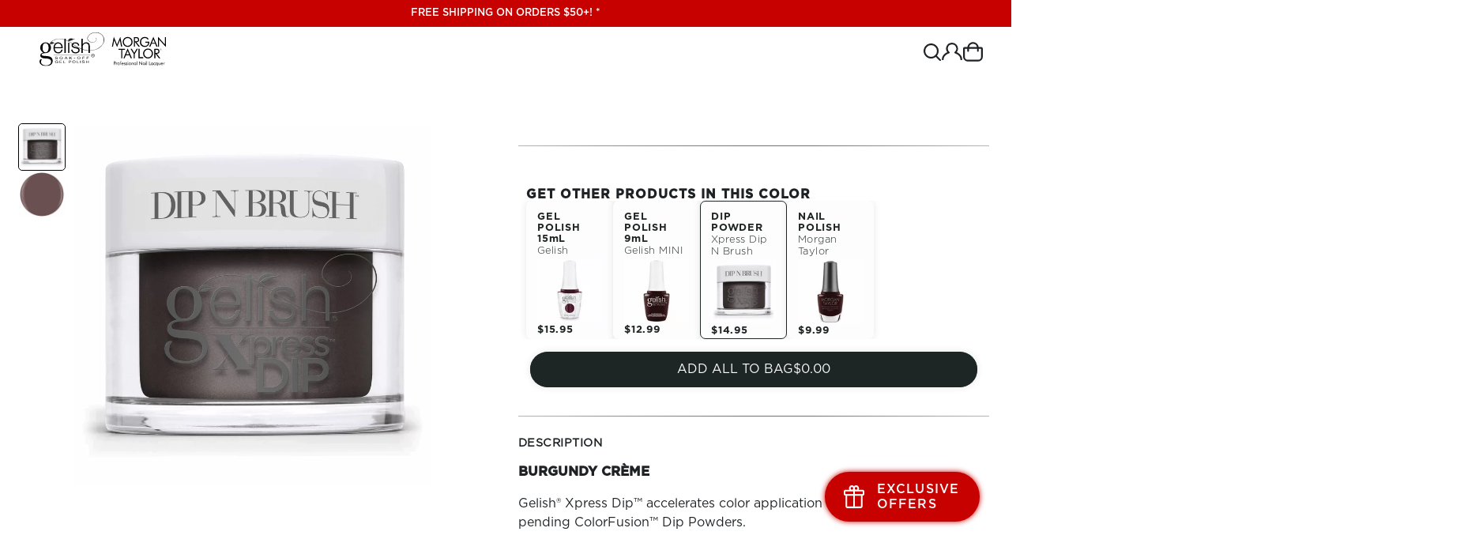

--- FILE ---
content_type: text/html
request_url: https://gelish.com/products/gelish-xpress-black-cherry-berry-dip-powder-1-5-oz-sc/1620867
body_size: 34838
content:
<!DOCTYPE html>
<html lang="en">
  <head>
    <meta charset="UTF-8" />
    <link rel="icon" href="../../favicon.png" />
    <meta name="viewport" content="width=device-width, initial-scale=1, maximum-scale=1" />
    <link rel="stylesheet" as="style" href="../../css/style.css" />
    
		<link href="../../_app/immutable/assets/0.0bfb78bf.css" rel="stylesheet">
		<link href="../../_app/immutable/assets/ShoppingCartRow.985a4c06.css" rel="stylesheet">
		<link href="../../_app/immutable/assets/ErrorMessage.cc7e0955.css" rel="stylesheet">
		<link href="../../_app/immutable/assets/NaButton.3f8f39bb.css" rel="stylesheet">
		<link href="../../_app/immutable/assets/TinyCardProducts.965a1dd3.css" rel="stylesheet">
		<link href="../../_app/immutable/assets/AddToBag.52bd12c7.css" rel="stylesheet">
		<link href="../../_app/immutable/assets/NA_Picture.88c43166.css" rel="stylesheet">
		<link href="../../_app/immutable/assets/ScrollingXSlider.592a5009.css" rel="stylesheet">
		<link href="../../_app/immutable/assets/Na_Picture_Regular.22bbbced.css" rel="stylesheet">
		<link href="../../_app/immutable/assets/NA_Video_Vertical.9755b4c0.css" rel="stylesheet">
		<link href="../../_app/immutable/assets/205.fdcc7096.css" rel="stylesheet">
		<link href="../../_app/immutable/assets/StepBySteps.52c74f01.css" rel="stylesheet">
		<link href="../../_app/immutable/assets/CardProduct.676f09a6.css" rel="stylesheet">
		<link href="../../_app/immutable/assets/Spinner.705797ba.css" rel="stylesheet">
		<link href="../../_app/immutable/assets/AddToCartButton.57794e7e.css" rel="stylesheet"><title>
    BLACK CHERRY BERRY - Gelish &amp; Morgan Taylor
  </title><!-- HEAD_svelte-109oy7o_START --><!-- HEAD_svelte-109oy7o_END --><!-- HEAD_svelte-mkbznd_START --><script>(function () {
      try {
        var params = new URLSearchParams(window.location.search || "");
        var utm = {};
        ["utm_source", "utm_campaign", "utm_medium", "utm_term", "utm_content"].forEach(
          function (k) {
            if (params.has(k)) utm[k] = params.get(k);
          }
        );

        function uuidv4() {
          return "xxxxxxxx-xxxx-4xxx-yxxx-xxxxxxxxxxxx".replace(/[xy]/g, function (c) {
            var r = (Math.random() * 16) | 0,
              v = c === "x" ? r : (r & 0x3) | 0x8;
            return v.toString(16);
          });
        }

        function getCookie(name) {
          var m = document.cookie.match("(^|;)\\s*" + name + "\\s*=\\s*([^;]+)");
          return m ? decodeURIComponent(m.pop()) : "";
        }

        function setCookie(name, value, days, sameSite) {
          var d = new Date();
          d.setTime(d.getTime() + days * 24 * 60 * 60 * 1000);
          var s =
            name + "=" + encodeURIComponent(value) + "; expires=" + d.toUTCString() + "; path=/";
          if (sameSite) s += "; SameSite=" + sameSite;
          if (location.protocol === "https:") s += "; Secure";
          document.cookie = s;
        }

        var cid = getCookie("nailalliance_cid");
        if (!cid) {
          cid = uuidv4();
          setCookie("nailalliance_cid", cid, 730, "Lax");
        }

        if (Object.keys(utm).length) {
          setCookie("nailalliance_utm", JSON.stringify(utm), 15, "Lax");
        }

        var ref = document.referrer || "";
        var landing = location.pathname + location.search;

        var isMaster = /(^|\.)nailtechsupply\.com$/i.test(location.hostname);
        var endpoint = (isMaster ? "" : "https://cart.gelishmorgantaylorstore.com") + "/nautm/log/index";

        if (!sessionStorage.getItem("na_visit_logged")) {
          sessionStorage.setItem("na_visit_logged", "1");
          var payload = { cid: cid, referrer: ref, landing_page: landing };
          for (var k in utm) payload[k] = utm[k];

          var headers = {
            "Content-Type": "application/json",
            "X-NA-CID": cid,
            "X-NA-UTM": JSON.stringify(utm),
          };

          if (navigator.sendBeacon) {
            try {
              var blob = new Blob([JSON.stringify(payload)], { type: "application/json" });
              navigator.sendBeacon(endpoint, blob);
            } catch (e) {
              /* no-op */
            }
          } else {
            try {
              fetch(endpoint, {
                method: "POST",
                headers: headers,
                body: JSON.stringify(payload),
                credentials: "omit",
              }).catch(function () {});
            } catch (e) {
              /* no-op */
            }
          }
        }
      } catch (e) {
        /* swallow */
      }
    })();
  </script><!-- HEAD_svelte-mkbznd_END --><!-- HEAD_svelte-1snqxcg_START --><!-- HTML_TAG_START --><script type="application/ld+json">{"@context":"https://schema.org/","@type":"Product","id":"1620867","name":"Gelish Xpress Black Cherry Berry Dip Powder, 1.5 oz.","description":"BURGUNDY CR&Egrave;ME Gelish&reg; Xpress Dip&trade; accelerates color application with our patent-pending ColorFusion&trade; Dip Powders.","image":["https://gelish.com/media/catalog/product/G/E/GEL-XD-DipNBrush-1620867-Cap-Label-Jar-BlackCherryBerry.jpg-360px@2x.webp"],"image_link":"https://gelish.com/media/catalog/product/G/E/GEL-XD-DipNBrush-1620867-Cap-Label-Jar-BlackCherryBerry.jpg-360px@2x.webp","additional_image_link":"","sku":"1620867","offers":{"@type":"Offer","url":"https://www.gelish.com/products/gelish-xpress-black-cherry-berry-dip-powder-1-5-oz-sc/1620867","priceCurrency":"USD","price":"14.95","priceSpecification":{"price":"14.95"},"availability":"https://schema.org/InStock"}}</script><!-- HTML_TAG_END --><meta property="og:title" content="Gelish & Morgan Taylor"><meta property="og:description" content="<p><strong>Gelish Xpress Black Cherry Berry Dip Powder, 1.5 oz.</strong></p><p>Gelish&amp;reg; Xpress Dip&amp;trade; accelerates color application with our patent-pending ColorFusion&amp;trade; Dip Powders.</p><p>Gelish&amp;reg; Xpress Dip&amp;trade; combines a unique mix of dip, powder, and activator, to create intense, vibrant manicures, with fast even application.</p><ul><li>NO MORE GUMMY BRUSHES</li><li>NEW FORMULA HELPS ELIMINATE BRUSH HARDENING</li><li>BUILT-IN ACTIVATOR FOR FASTER APPLICATION</li><li>PATENT-PENDING BIOTIN AND CALCIUM INFUSED COLOR POWDERS</li></ul>"><meta property="og:locale" content="en_US"><meta property="og:type" content="product"><meta property="og:url" content="https://www.gelish.com/products/gelish-xpress-black-cherry-berry-dip-powder-1-5-oz-sc/1620867"><meta property="og:img" content="https://gelish.com/media/catalog/product/G/E/GEL-XD-DipNBrush-1620867-Cap-Label-Jar-BlackCherryBerry.jpg-360px@2x.webp"><meta property="og:image:alt" content="Gelish Xpress Black Cherry Berry Dip Powder, 1.5 oz."><meta property="og:image:width" content="1200"><meta property="og:image:height" content="630"><meta property="og:image" content="https://gelish.com/media/catalog/product/G/E/GEL-XD-DipNBrush-1620867-Cap-Label-Jar-BlackCherryBerry.jpg-360px@2x.webp"><meta property="g:image_link" content="https://gelish.com/media/catalog/product/G/E/GEL-XD-DipNBrush-1620867-Cap-Label-Jar-BlackCherryBerry.jpg-360px@2x.webp"><meta property="g:additional_image_link" content=""><meta property="g:gtin"><meta property="og:offers:availability" content="https://schema.org/InStock"><meta property="og:offers:price" content="14.95"><meta property="og:offers:priceCurrency" content="USD"><!-- HEAD_svelte-1snqxcg_END -->
  </head>
  <body>
    <div style="display: contents">







<span class="label" id="button">Action button</span>
<span class="label" id="close">Close button</span>

<div class="banner free-shipping svelte-16nxdkv"><p class="svelte-16nxdkv">Free shipping on orders $50+! *</p>
</div>


<header class="svelte-1umqn25"><div class="header-container svelte-1umqn25"><div class="menu-mobile svelte-1umqn25"><label class="burger svelte-1rjezsl" for="burger"><input type="checkbox" id="burger" class="svelte-1rjezsl">
  <span class="svelte-1rjezsl"></span>
  <span class="svelte-1rjezsl"></span>
  <span class="svelte-1rjezsl"></span></label>

<div class="menu-mobile svelte-1rjezsl" id="mobile-menu"><div class="content-container svelte-1rjezsl"><div class="free-shipping svelte-1rjezsl"><div class="banner free-shipping svelte-16nxdkv"><p class="svelte-16nxdkv">Free shipping on orders $50+! *</p>
</div></div>
    <div class="top-menu svelte-1rjezsl"><div class="burger-button"><label class="burger svelte-1rjezsl open" for="burger"><input type="checkbox" id="x-burger" class="svelte-1rjezsl">
          <span class="svelte-1rjezsl"></span>
          <span class="svelte-1rjezsl"></span>
          <span class="svelte-1rjezsl"></span></label></div>
      <div class="logo"><a href="/" aria-labelledby="logo" class="svelte-jb633e"><img src="/images/global/GelishMorganTaylorLogo.svg" alt="The home of Gelish and Morgan Taylor" width="99px" height="27px" loading="eager" class="svelte-jb633e">
</a></div>
      <div class="icon-container"><div class="shopping-bag"><div class="wrapper svelte-1ekiysx"><button class="cart-button-icon shoppingCartButton desktop-cart svelte-1ekiysx" type="button" aria-label="Open Shopping cart modal" aria-labelledby="iconCartButton"><img loading="eager" src="/images/svg/shoppingbag.svg" alt="shopping bag"></button>
  <a href="/cart" class="cart-button-icon shoppingCartButton mobile-cart svelte-1ekiysx"><img loading="eager" src="/images/svg/shoppingbag.svg" alt="shopping bag"></a>
  
</div></div></div></div>
    <div class="content-menu svelte-1rjezsl"><div class="navigation-container svelte-12taqyb"><nav class="svelte-12taqyb"><li class="svelte-12taqyb"><button class="main svelte-12taqyb">SALE</button>
        </li><li class="svelte-12taqyb"><button class="main svelte-12taqyb">SHOP</button>
        </li><li class="svelte-12taqyb"><button class="main svelte-12taqyb">NEW ARRIVALS</button>
        </li><li class="svelte-12taqyb"><a class="main svelte-12taqyb" href="/best-sellers">BEST SELLERS</a>
        </li><li class="svelte-12taqyb"><button class="main svelte-12taqyb">LEARN MORE</button>
        </li></nav>
  <div class="icons-container svelte-12taqyb"><div class="container svelte-xvhuzn"><div class="icons svelte-xvhuzn"><button class="action-btn svelte-xvhuzn"><img src="/images/svg/mobileSearchSvg.svg" alt="search icon" class="svelte-xvhuzn">
      <span>Search</span></button>
    <a href="/signup" class="action-btn svelte-xvhuzn"><img src="/images/svg/signout.svg" alt="search icon" class="svelte-xvhuzn">
      <span>Log In/Register</span></a></div>
  <div class="rrss svelte-xvhuzn"><a target="_blank" href="https://www.facebook.com/GelishProfessionalPage" class="svelte-xvhuzn"><svg xmlns="http://www.w3.org/2000/svg" viewBox="0 0 22.71 22.593"><path id="icons8-facebook_1_" data-name="icons8-facebook (1)" d="M13.355,2a11.348,11.348,0,0,0-1.7,22.57V16.364H8.848V13.379h2.809V11.393c0-3.288,1.6-4.732,4.335-4.732a15.841,15.841,0,0,1,2.329.141v2.6H16.457c-1.16,0-1.566,1.1-1.566,2.34v1.632h3.4l-.461,2.985H14.893v8.229A11.349,11.349,0,0,0,13.355,2Z" transform="translate(-2 -2)" fill="#333"></path></svg></a>
    <a target="_blank" href="https://www.instagram.com/GelishProfessional" class="svelte-xvhuzn"><svg xmlns="http://www.w3.org/2000/svg" viewBox="0 0 22.593 22.593"><path id="icons8-instagram_1_" data-name="icons8-instagram (1)" d="M9.276,3A6.277,6.277,0,0,0,3,9.276V19.317a6.277,6.277,0,0,0,6.276,6.276H19.317a6.277,6.277,0,0,0,6.276-6.276V9.276A6.277,6.277,0,0,0,19.317,3ZM21.828,5.51a1.255,1.255,0,1,1-1.255,1.255A1.256,1.256,0,0,1,21.828,5.51ZM14.3,8.021A6.276,6.276,0,1,1,8.021,14.3,6.277,6.277,0,0,1,14.3,8.021Zm0,2.51A3.766,3.766,0,1,0,18.062,14.3,3.766,3.766,0,0,0,14.3,10.531Z" transform="translate(-3 -3)" fill="#333"></path></svg></a>
    <a target="_blank" href="https://www.tiktok.com/@gelishpro" class="svelte-xvhuzn"><svg xmlns="http://www.w3.org/2000/svg" viewBox="0 0 22.593 22.593"><path id="icons8-tiktok_1_" data-name="icons8-tiktok (1)" d="M27.944,12c6.167,0,6.65.482,6.65,6.65v9.293c0,6.167-.482,6.65-6.65,6.65H18.65c-6.167,0-6.65-.483-6.65-6.65V18.65c0-6.167.483-6.65,6.65-6.65Zm1.415,10.018v-2.37a3.71,3.71,0,0,1-2.311-.963,3.849,3.849,0,0,1-.963-2.34h-2.37v9.376a1.965,1.965,0,0,1-1.926,1.955,2,2,0,0,1-1.985-1.97,2.064,2.064,0,0,1,2-1.97,1.331,1.331,0,0,1,.578.089v-2.5s-.385-.037-.667-.046a4.422,4.422,0,1,0,4.473,4.444V21.07a10.277,10.277,0,0,0,1.585.711A6.6,6.6,0,0,0,29.358,22.018Z" transform="translate(-12 -12)" fill="#333"></path></svg></a>
    <a target="_blank" href="https://www.youtube.com/c/GelishOfficial" class="youtube svelte-xvhuzn"><svg xmlns="http://www.w3.org/2000/svg" viewBox="0 0 25.104 20.083"><path d="M26.579,6.744A3.145,3.145,0,0,0,24.36,4.525C22.4,4,14.552,4,14.552,4S6.7,4,4.744,4.525A3.145,3.145,0,0,0,2.525,6.744,44.739,44.739,0,0,0,2,14.041a44.739,44.739,0,0,0,.525,7.3,3.145,3.145,0,0,0,2.219,2.219c1.958.525,9.808.525,9.808.525s7.85,0,9.808-.525a3.143,3.143,0,0,0,2.219-2.219,44.738,44.738,0,0,0,.525-7.3A44.739,44.739,0,0,0,26.579,6.744ZM12.041,17.3V10.781a.628.628,0,0,1,.941-.543L18.631,13.5a.628.628,0,0,1,0,1.087l-5.648,3.261A.627.627,0,0,1,12.041,17.3Z" transform="translate(-2 -4)" fill="#333"></path></svg></a>
    <a target="_blank" href="https://twitter.com/GelishPro" class="twitter svelte-xvhuzn"><svg xmlns="http://www.w3.org/2000/svg" viewBox="0 0 19 20"><defs><clipPath id="clip-path"><rect id="Rectángulo_305" data-name="Rectángulo 305" width="19" height="20" fill="#333" stroke="#707070" stroke-width="1"></rect></clipPath></defs><g id="Enmascarar_grupo_78" data-name="Enmascarar grupo 78" clip-path="url(#clip-path)"><path id="logo" d="M11.367,8.265,18.477,0H16.792L10.618,7.177,5.687,0H0L7.457,10.852,0,19.519H1.685L8.2,11.941l5.208,7.579H19.1L11.367,8.265ZM9.059,10.948,8.3,9.867l-6.011-8.6H4.88L9.731,8.208l.756,1.081,6.306,9.02H14.205l-5.146-7.36Z" transform="translate(0.061 0.31)" fill="#333"></path></g></svg></a></div></div>
<dialog class="svelte-xvhuzn"><div class="banner free-shipping svelte-16nxdkv"><p class="svelte-16nxdkv">Free shipping on orders $50+! *</p>
</div>
  <div class="top svelte-xvhuzn"><button class="svelte-xvhuzn"><svg xmlns="http://www.w3.org/2000/svg" xmlns:xlink="http://www.w3.org/1999/xlink" viewBox="0 0 97 97" class="svelte-xvhuzn"><defs><clipPath id="clip-path"><rect id="Rectángulo_1417" data-name="Rectángulo 1417" width="97" height="97" transform="translate(0.054 0.053)" fill="#fff" stroke="#707070" stroke-width="1"></rect></clipPath></defs><g transform="translate(-0.054 -0.054)"><g transform="translate(21.516 0)"><path id="Trazado_10283" data-name="Trazado 10283" d="M52.6,88.783,11.772,47.958,51.458,8.278A4.848,4.848,0,1,0,44.6,1.422L2.176,43.842a4.594,4.594,0,0,0-.764.624,5.022,5.022,0,0,0,.006,6.989,4.983,4.983,0,0,0,.764.624L45.742,95.639A4.85,4.85,0,1,0,52.6,88.783Z" transform="translate(0 -0.004)"></path></g></g></svg></button>
    <div class="logo svelte-xvhuzn"><a href="/" aria-labelledby="logo" class="svelte-jb633e"><img src="/images/global/GelishMorganTaylorLogo.svg" alt="The home of Gelish and Morgan Taylor" width="99px" height="27px" loading="eager" class="svelte-jb633e">
</a></div></div>
  <form class="from-container svelte-xvhuzn"><input type="text" name="q" placeholder="Search" autocomplete="off" class="svelte-xvhuzn" value=""></form>
  <div class="products svelte-xvhuzn"><div class="results-container"></div></div></dialog>

<span class="label" id="see-all">SEE ALL</span></div>
  <dialog class="svelte-12taqyb"></dialog>
</div></div></div>
</div></div>
    <div class="logo svelte-1umqn25"><a href="/" aria-labelledby="logo" class="svelte-jb633e"><img src="/images/global/GelishMorganTaylorLogo.svg" alt="The home of Gelish and Morgan Taylor" width="99px" height="27px" loading="eager" class="svelte-jb633e">
</a></div>
    <div class="menu-desktop svelte-1umqn25"><nav class="navegation svelte-1umqn25" aria-label="Main navigation"><ul class="main-menu svelte-1umqn25">
              <li class="unit-menu svelte-1umqn25"><button aria-current="false" class="link svelte-1umqn25 fontMedium"><!-- HTML_TAG_START -->Shop<!-- HTML_TAG_END -->
                </button></li>
              <li class="content-menu svelte-1umqn25" style="top: calc(var(--header-height) + 0px"><ul class="wrap svelte-1umqn25"><li class="content-elements svelte-1umqn25"></li>
                    </ul>
                  
                </li>
              <li class="unit-menu svelte-1umqn25"><button aria-current="false" class="link svelte-1umqn25 fontMedium"><!-- HTML_TAG_START -->New<!-- HTML_TAG_END -->
                </button></li>
              <li class="content-menu svelte-1umqn25" style="top: calc(var(--header-height) + 0px"><ul class="wrap svelte-1umqn25"><li class="content-elements svelte-1umqn25"></li>
                    </ul>
                  
                </li>
              <li class="unit-menu svelte-1umqn25"><button aria-current="false" class="link svelte-1umqn25 fontMedium"><!-- HTML_TAG_START -->Best Sellers<!-- HTML_TAG_END -->
                </button></li>
              <li class="content-menu svelte-1umqn25" style="top: calc(var(--header-height) + 0px"><ul class="wrap svelte-1umqn25"><li class="content-elements svelte-1umqn25"></li>
                    </ul>
                  
                </li>
              <li class="unit-menu svelte-1umqn25"><button aria-current="false" class="link svelte-1umqn25 fontMedium"><!-- HTML_TAG_START -->Blog<!-- HTML_TAG_END -->
                </button></li>
              <li class="content-menu svelte-1umqn25" style="top: calc(var(--header-height) + 0px"><ul class="wrap svelte-1umqn25"><li class="content-elements svelte-1umqn25"></li>
                    </ul>
                  
                </li>
              <li class="unit-menu svelte-1umqn25"><button aria-current="false" class="link svelte-1umqn25 fontMedium"><!-- HTML_TAG_START -->Learn More<!-- HTML_TAG_END -->
                </button></li>
              <li class="content-menu svelte-1umqn25" style="top: calc(var(--header-height) + 0px"><ul class="wrap svelte-1umqn25"><li class="content-elements svelte-1umqn25"></li>
                    </ul>
                  
                </li></ul></nav></div>
    <div class="icons svelte-1umqn25"><div class="search svelte-1umqn25">

<div class="search"><div class="mobile svelte-4tg8gt"><button aria-labelledby="search" class="svelte-4tg8gt"><img loading="eager" src="/images/svg/mobileSearchSvg.svg" alt="search mobile icon"></button></div></div>

<dialog class="svelte-4tg8gt"><form method="get" class="svelte-4tg8gt"><input type="text" name="q" placeholder="Search" autocomplete="off" class="svelte-4tg8gt" value="">
    <button type="button" class="close-modal svelte-4tg8gt" aria-labelledby="close-modal"><img loading="eager" src="/images/svg/closeSvg.svg" alt="close modal"></button></form>

  <div class="results-container svelte-4tg8gt">
      <div class="results svelte-4tg8gt">
        <div class="suggestion-results svelte-4tg8gt"><div class="overflow-hidden svelte-1r6t8yf"><div class="items-scrolling svelte-1r6t8yf" id="scrolling"></div>
</div></div></div></div>
</dialog></div>
      <div class="user svelte-1umqn25">
<div class="wrapper svelte-atbs19">
  <button class="avatar svelte-atbs19" aria-labelledby="customer-signedin-icon"><div class="button-user svelte-1uwdbzu"><img loading="eager" src="/images/svg/signout.svg" alt="User signout">
</div></button>
  
  </div>





<dialog class="svelte-udrwi2"><div class="wrapper svelte-udrwi2"><form action="/customers/password-forgotten" method="post" name="password" style="padding-bottom: 60px;" class="svelte-atbs19"><h1 class="svelte-atbs19">Forgot your password?</h1>
    <p class="svelte-atbs19">Please enter the email address and we&#39;ll send you a link to reset your password.</p>
    <input type="email" name="email" placeholder="E-Mail" autocomplete="email">
    <div class="buttons-row svelte-atbs19"><div style="display: contents; --color:#fdfdfd; --bgColor:#1e2225; --text-color:#fdfdfd;"><button type="submit" class="btn-container svelte-1fteid6"><span class="svelte-1fteid6">Submit</span>
</button></div></div></form></div>
  <button class="close svelte-udrwi2" aria-labelledby="close"><svg xmlns="http://www.w3.org/2000/svg" width="25.456" height="25.456" viewBox="0 0 25.456 25.456"><path d="M18.344,28.111V19.878H10.111V18.344h8.233V10.111h1.533v8.233h8.233v1.533H19.878v8.233Z" transform="translate(12.728 -14.299) rotate(45)" fill="#191919"></path></svg></button>
</dialog>




<dialog class="svelte-udrwi2"><div class="wrapper svelte-udrwi2"><form action="/customers/signin" style="padding-bottom: 30px;" method="post" name="signin" class="svelte-atbs19"><h1 class="svelte-atbs19">Sign In</h1>
    <p class="svelte-atbs19">Enjoy exclusive deals, offers, invites and rewards.</p>
    <div role="alert"><p class="error svelte-atbs19" hidden>null</p></div>
    <input type="email" name="username" autocomplete="email" placeholder="E-Mail">
    <input type="password" name="password" placeholder="Password">
    <button class="password-forgotten svelte-atbs19" type="button">Forgot Your Password?</button>
    <div class="buttons-row svelte-atbs19"><div style="display: contents; --color:#fdfdfd; --bgColor:#1e2225; --text-color:#fdfdfd;"><button type="submit" class="btn-container svelte-1fteid6"><span class="svelte-1fteid6">Sign in</span>
</button></div>
      <div style="display: contents; --color:#fdfdfd; --bgColor:#1e2225; --text-color:#fdfdfd;"><button type="button" class="btn-container svelte-1fteid6"><span class="svelte-1fteid6">Create an account</span>
</button></div></div></form></div>
  <button class="close svelte-udrwi2" aria-labelledby="close"><svg xmlns="http://www.w3.org/2000/svg" width="25.456" height="25.456" viewBox="0 0 25.456 25.456"><path d="M18.344,28.111V19.878H10.111V18.344h8.233V10.111h1.533v8.233h8.233v1.533H19.878v8.233Z" transform="translate(12.728 -14.299) rotate(45)" fill="#191919"></path></svg></button>
</dialog>




<dialog class="svelte-udrwi2"><div class="wrapper svelte-udrwi2"><form style="padding-bottom: 60px;" action="/customers/signup" method="post" name="signup" class="svelte-atbs19"><h1 class="svelte-atbs19">Create an account</h1>
    <p class="svelte-atbs19">Enjoy exclusive deals, offers, invites and rewards.</p>
    <div role="alert"><p class="error svelte-atbs19" hidden>null</p></div>
    <section><h2 class="svelte-atbs19">Personal Info</h2>
      <input type="text" name="firstname" autocomplete="given-name" placeholder="First Name" required>
      <input type="text" name="lastname" autocomplete="family-name" placeholder="Last Name" required>
      <input type="checkbox" name="is_subscribed">
      <label for="newsletter" class="svelte-atbs19">Signup for newsletter</label>
      <input type="checkbox" name="assistance_allowed">
      <label for="remote-shopping-assistance" class="svelte-atbs19">Allow remote shopping assistance </label></section>
    <section><h2 class="svelte-atbs19">Sign In</h2>
      <input type="email" name="email" autocomplete="email" placeholder="E-Mail" required>
      <div><div class="error svelte-1edoma9"></div>
</div>
        <input type="password" name="password" autocomplete="new-password" placeholder="Password" minlength="8" maxlength="20" required>
        <input type="password" name="password-confirm" autocomplete="off" placeholder="Confirm Password">
      <input type="checkbox" name="showpassword">
      <label for="showpassword" class="svelte-atbs19">Show password</label></section>
    <section><h2 class="svelte-atbs19">Licensing Information</h2>
      <select name="occupation" title="Occupation" required class="svelte-atbs19"><option value="Non-Professional">General Consumer</option><option value="Nail Technician">Nail Technician</option></select>
      <input type="text" name="license_number" placeholder="License Number" autocomplete="off">
      <select name="state" title="State" class="input-select svelte-atbs19"><option value="AL">AL</option><option value="AK">AK</option><option value="AZ">AZ</option><option value="AR">AR</option><option value="CA">CA</option><option value="CO">CO</option><option value="CT">CT</option><option value="DE">DE</option><option value="FL">FL</option><option value="GA">GA</option><option value="HI">HI</option><option value="ID">ID</option><option value="IL">IL</option><option value="IN">IN</option><option value="IA">IA</option><option value="KS">KS</option><option value="KY">KY</option><option value="LA">LA</option><option value="ME">ME</option><option value="MD">MD</option><option value="MA">MA</option><option value="MI">MI</option><option value="MN">MN</option><option value="MS">MS</option><option value="MO">MO</option><option value="MT">MT</option><option value="NE">NE</option><option value="NV">NV</option><option value="NH">NH</option><option value="NJ">NJ</option><option value="NM">NM</option><option value="NY">NY</option><option value="NC">NC</option><option value="ND">ND</option><option value="OH">OH</option><option value="OK">OK</option><option value="OR">OR</option><option value="PA">PA</option><option value="RI">RI</option><option value="SC">SC</option><option value="SD">SD</option><option value="TN">TN</option><option value="TX">TX</option><option value="UT">UT</option><option value="VT">VT</option><option value="VA">VA</option><option value="WA">WA</option><option value="WV">WV</option><option value="WI">WI</option><option value="WY">WY</option><option value="DC">DC</option></select></section>
    <section class="buttons-row svelte-atbs19"><div style="display: contents; --color:#fdfdfd; --bgColor:#1e2225; --text-color:#fdfdfd;"><button type="submit" class="btn-container svelte-1fteid6"><span class="svelte-1fteid6">Create account</span>
</button></div></section></form></div>
  <button class="close svelte-udrwi2" aria-labelledby="close"><svg xmlns="http://www.w3.org/2000/svg" width="25.456" height="25.456" viewBox="0 0 25.456 25.456"><path d="M18.344,28.111V19.878H10.111V18.344h8.233V10.111h1.533v8.233h8.233v1.533H19.878v8.233Z" transform="translate(12.728 -14.299) rotate(45)" fill="#191919"></path></svg></button>
</dialog></div>
      <div class="shopping-bag svelte-1umqn25"><div class="wrapper svelte-1ekiysx"><button class="cart-button-icon shoppingCartButton desktop-cart svelte-1ekiysx" type="button" aria-label="Open Shopping cart modal" aria-labelledby="iconCartButton"><img loading="eager" src="/images/svg/shoppingbag.svg" alt="shopping bag"></button>
  <a href="/cart" class="cart-button-icon shoppingCartButton mobile-cart svelte-1ekiysx"><img loading="eager" src="/images/svg/shoppingbag.svg" alt="shopping bag"></a>
  
</div></div></div></div></header>

<span class="label" id="openBurgerButton">Open menu</span>
<span class="label" id="close-menu">Close menu</span>
<span class="label" id="logo">Gelish &amp; Morgan Taylor Logo, Go to home page </span>
<span class="label" id="search">Button to open search module</span>
<span class="label" id="customer-signedin-icon">Customer icon logged</span>
<span class="label" id="forget-password-button">Go to Forgot you password</span>
<span class="label" id="sigup-page-in-page">Go to Sign in page</span>
<span class="label" id="iconCartButton">Open Shopping cart modal</span>
<span class="label" id="close-modal">Close modal</span>
<span class="label" id="action_button_product-remove">Remove product from cart </span>
<main>

<div class="product-view-main svelte-17agfs0"><div class="image svelte-17agfs0"><div class="container svelte-1pr2ooo"><div class="image-view svelte-1pr2ooo"><button class="svelte-1pr2ooo"><img loading="lazy" class="mobile svelte-1pr2ooo" src="https://gelish.com/media/catalog/product/G/E/GEL-XD-DipNBrush-1620867-Cap-Label-Jar-BlackCherryBerry.jpg-360px.webp" srcset="https://gelish.com/media/catalog/product/G/E/GEL-XD-DipNBrush-1620867-Cap-Label-Jar-BlackCherryBerry.jpg-360px.webp  1x, https://gelish.com/media/catalog/product/G/E/GEL-XD-DipNBrush-1620867-Cap-Label-Jar-BlackCherryBerry.jpg-360px@2x.webp 2x" alt="BLACK CHERRY BERRY">
      <img loading="lazy" class="desktop svelte-1pr2ooo" src="https://gelish.com/media/catalog/product/G/E/GEL-XD-DipNBrush-1620867-Cap-Label-Jar-BlackCherryBerry.jpg-840px.webp" srcset="https://gelish.com/media/catalog/product/G/E/GEL-XD-DipNBrush-1620867-Cap-Label-Jar-BlackCherryBerry.jpg-840px.webp  1x, https://gelish.com/media/catalog/product/G/E/GEL-XD-DipNBrush-1620867-Cap-Label-Jar-BlackCherryBerry.jpg-840px@2x.webp 2x" alt="BLACK CHERRY BERRY"></button></div>
  <div class="thumbnails svelte-1pr2ooo"><button class="svelte-1pr2ooo selectImage"><div class="container-pictures svelte-9x92ar"><picture class="svelte-9x92ar"><source type="image/webp" srcset="https://gelish.com/media/catalog/product/G/E/GEL-XD-DipNBrush-1620867-Cap-Label-Jar-BlackCherryBerry.jpg-60px@2x.webp" media="(min-width: 520px)">
    <source type="image/webp" srcset="https://gelish.com/media/catalog/product/G/E/GEL-XD-DipNBrush-1620867-Cap-Label-Jar-BlackCherryBerry.jpg-60px.webp 1x">
    <img loading="lazy" src="https://gelish.com/media/catalog/product/G/E/GEL-XD-DipNBrush-1620867-Cap-Label-Jar-BlackCherryBerry.jpg-60px.webp" class="contain svelte-9x92ar" style="border-radius: 5px" alt="BLACK CHERRY BERRY"></picture>
</div>
      </button><button class="svelte-1pr2ooo"><div class="container-pictures svelte-9x92ar"><picture class="svelte-9x92ar"><source type="image/webp" srcset="https://gelish.com/media/catalog/product/G/E/GEL-XD-DipNBrush-1620867-BLACKCHERRYBERRY-SWATCH.jpg-60px@2x.webp" media="(min-width: 520px)">
    <source type="image/webp" srcset="https://gelish.com/media/catalog/product/G/E/GEL-XD-DipNBrush-1620867-BLACKCHERRYBERRY-SWATCH.jpg-60px.webp 1x">
    <img loading="lazy" src="https://gelish.com/media/catalog/product/G/E/GEL-XD-DipNBrush-1620867-BLACKCHERRYBERRY-SWATCH.jpg-60px.webp" class="contain svelte-9x92ar" style="border-radius: 5px" alt="BLACK CHERRY BERRY"></picture>
</div>
      </button></div></div>

<dialog class="svelte-1pr2ooo"><div class="view-image svelte-1pr2ooo"><button class="svelte-1pr2ooo"><img src="/images/global/Close.svg" alt="close-modal" class="svelte-1pr2ooo"></button>
    <div class="container viewbox svelte-1pr2ooo"><div class="image-view svelte-1pr2ooo"><img loading="lazy" alt="BLACK CHERRY BERRY" class="svelte-1pr2ooo"></div>
      <div class="thumbnails svelte-1pr2ooo"><button class="svelte-1pr2ooo"><div class="container-pictures svelte-9x92ar"><picture class="svelte-9x92ar"><source type="image/webp" srcset="https://gelish.com/media/catalog/product/G/E/GEL-XD-DipNBrush-1620867-Cap-Label-Jar-BlackCherryBerry.jpg-60px@2x.webp" media="(min-width: 520px)">
    <source type="image/webp" srcset="https://gelish.com/media/catalog/product/G/E/GEL-XD-DipNBrush-1620867-Cap-Label-Jar-BlackCherryBerry.jpg-60px.webp 1x">
    <img loading="lazy" src="https://gelish.com/media/catalog/product/G/E/GEL-XD-DipNBrush-1620867-Cap-Label-Jar-BlackCherryBerry.jpg-60px.webp" class="contain svelte-9x92ar" style="border-radius: 5px" alt="BLACK CHERRY BERRY"></picture>
</div>
          </button><button class="svelte-1pr2ooo"><div class="container-pictures svelte-9x92ar"><picture class="svelte-9x92ar"><source type="image/webp" srcset="https://gelish.com/media/catalog/product/G/E/GEL-XD-DipNBrush-1620867-BLACKCHERRYBERRY-SWATCH.jpg-60px@2x.webp" media="(min-width: 520px)">
    <source type="image/webp" srcset="https://gelish.com/media/catalog/product/G/E/GEL-XD-DipNBrush-1620867-BLACKCHERRYBERRY-SWATCH.jpg-60px.webp 1x">
    <img loading="lazy" src="https://gelish.com/media/catalog/product/G/E/GEL-XD-DipNBrush-1620867-BLACKCHERRYBERRY-SWATCH.jpg-60px.webp" class="contain svelte-9x92ar" style="border-radius: 5px" alt="BLACK CHERRY BERRY"></picture>
</div>
          </button></div></div></div>
</dialog></div>
    <div class="information svelte-17agfs0"><div class="product-name svelte-17agfs0"><p class="svelte-17agfs0"><!-- HTML_TAG_START -->1620867<!-- HTML_TAG_END --></p>
        <h2 class="svelte-17agfs0"><!-- HTML_TAG_START -->BLACK CHERRY BERRY<!-- HTML_TAG_END --></h2>
        <svg height="1px" class="svelte-17agfs0"><line x1="100%" y1="1" stroke="#707070" class="svelte-17agfs0"></line></svg></div>
      <div class="price-box svelte-17agfs0"><div class="prices svelte-17agfs0"><p class="svelte-17agfs0"><!-- HTML_TAG_START -->$14.95<!-- HTML_TAG_END --></p>
            </div>
        <div class="quantity-box svelte-17agfs0"><div class="quantity svelte-17agfs0"><p class="svelte-17agfs0">get other products in this color</p>
              <div class="overflow svelte-17agfs0"><div class="quantity-products svelte-17agfs0">

<div class="container svelte-1vnk4pv"><div class="btn-container"><a href="/products/gelish-black-cherry-berry-15ml-5oz-gelish-soak-off-gel-polish-sc/1110867" class="product-button svelte-1vnk4pv"><p class="svelte-1vnk4pv">GEL POLISH 15mL</p>
        <span class="brand svelte-1vnk4pv">gelish</span>
        <div class="image-container svelte-1vnk4pv"><div class="container-pictures svelte-9x92ar"><picture class="svelte-9x92ar"><source type="image/webp" srcset="https://gelish.com/media/catalog/product/G/e/Gelish-1110867-BlackCherryBerry.jpg-60px@2x.webp" media="(min-width: 520px)">
    <source type="image/webp" srcset="https://gelish.com/media/catalog/product/G/e/Gelish-1110867-BlackCherryBerry.jpg-60px.webp 1x">
    <img loading="lazy" src="https://gelish.com/media/catalog/product/G/e/Gelish-1110867-BlackCherryBerry.jpg-60px.webp" class="contain svelte-9x92ar" style="border-radius: 0px" alt="BLACK CHERRY BERRY"></picture>
</div></div>
        <div class="prices svelte-1vnk4pv"><span class="svelte-1vnk4pv">$15.95</span>
            </div></a></div>
</div>

<div class="container svelte-1vnk4pv"><div class="btn-container"><a href="/products/black-cherry-berry-1250867-sc/1250867" class="product-button svelte-1vnk4pv"><p class="svelte-1vnk4pv">GEL POLISH 9mL</p>
        <span class="brand svelte-1vnk4pv">gelish MINI</span>
        <div class="image-container svelte-1vnk4pv"><div class="container-pictures svelte-9x92ar"><picture class="svelte-9x92ar"><source type="image/webp" srcset="https://gelish.com/media/catalog/product/G/e/Gelish-9mL-1250867-BLACKCHERRYBERRY-Bottle.jpg-60px@2x.webp" media="(min-width: 520px)">
    <source type="image/webp" srcset="https://gelish.com/media/catalog/product/G/e/Gelish-9mL-1250867-BLACKCHERRYBERRY-Bottle.jpg-60px.webp 1x">
    <img loading="lazy" src="https://gelish.com/media/catalog/product/G/e/Gelish-9mL-1250867-BLACKCHERRYBERRY-Bottle.jpg-60px.webp" class="contain svelte-9x92ar" style="border-radius: 0px" alt=""></picture>
</div></div>
        <div class="prices svelte-1vnk4pv"><span class="svelte-1vnk4pv">$12.99</span>
            </div></a></div>
</div>

<div class="container svelte-1vnk4pv"><div class="btn-container"><a href="/products/gelish-xpress-black-cherry-berry-dip-powder-1-5-oz-sc/1620867" class="product-button svelte-1vnk4pv selected"><p class="svelte-1vnk4pv">DIP POWDER</p>
        <span class="brand svelte-1vnk4pv">Xpress Dip N Brush</span>
        <div class="image-container svelte-1vnk4pv"><div class="container-pictures svelte-9x92ar"><picture class="svelte-9x92ar"><source type="image/webp" srcset="https://gelish.com/media/catalog/product/G/E/GEL-XD-DipNBrush-1620867-Cap-Label-Jar-BlackCherryBerry.jpg-60px@2x.webp" media="(min-width: 520px)">
    <source type="image/webp" srcset="https://gelish.com/media/catalog/product/G/E/GEL-XD-DipNBrush-1620867-Cap-Label-Jar-BlackCherryBerry.jpg-60px.webp 1x">
    <img loading="lazy" src="https://gelish.com/media/catalog/product/G/E/GEL-XD-DipNBrush-1620867-Cap-Label-Jar-BlackCherryBerry.jpg-60px.webp" class="contain svelte-9x92ar" style="border-radius: 0px" alt="BLACK CHERRY BERRY"></picture>
</div></div>
        <div class="prices svelte-1vnk4pv"><span class="svelte-1vnk4pv">$14.95</span>
            </div></a></div>
</div>

<div class="container svelte-1vnk4pv"><div class="btn-container"><a href="/products/morgan-taylor-black-cherry-berry-15ml-5-fl-oz-burgundy-cr-me-morgan-taylor-nail-lacquer-3110867-sc/3110867" class="product-button svelte-1vnk4pv"><p class="svelte-1vnk4pv">NAIL POLISH</p>
        <span class="brand svelte-1vnk4pv">morgan taylor</span>
        <div class="image-container svelte-1vnk4pv"><div class="container-pictures svelte-9x92ar"><picture class="svelte-9x92ar"><source type="image/webp" srcset="https://gelish.com/media/catalog/product/M/T/MT-3110867-BLACKCHERRYBERRY-BOTTLE.jpg-60px@2x.webp" media="(min-width: 520px)">
    <source type="image/webp" srcset="https://gelish.com/media/catalog/product/M/T/MT-3110867-BLACKCHERRYBERRY-BOTTLE.jpg-60px.webp 1x">
    <img loading="lazy" src="https://gelish.com/media/catalog/product/M/T/MT-3110867-BLACKCHERRYBERRY-BOTTLE.jpg-60px.webp" class="contain svelte-9x92ar" style="border-radius: 0px" alt="BLACK CHERRY BERRY"></picture>
</div></div>
        <div class="prices svelte-1vnk4pv"><span class="svelte-1vnk4pv">$9.99</span>
            </div></a></div>
</div></div></div>
              <button class="add-all svelte-17agfs0" ><div class="add svelte-17agfs0"><span class="svelte-17agfs0">ADD ALL TO BAG</span>
                    <span class="svelte-17agfs0">$0.00</span></div></button></div>
          <button class="add-all add-one svelte-17agfs0"  aria-label="add product to bag"><div class="add svelte-17agfs0"><span class="svelte-17agfs0">ADD TO BAG</span></div></button>
          <div><div class="error svelte-1edoma9"></div>
</div></div>
        <svg height="1px" class="svelte-17agfs0"><line x1="100%" y1="1" stroke="#707070" class="svelte-17agfs0"></line></svg></div>
      
      <div class="box-four svelte-17agfs0"><h3 class="svelte-17agfs0"><strong class="svelte-17agfs0">DESCRIPTION</strong></h3>
        <div class="text product-description svelte-17agfs0"><!-- HTML_TAG_START --><p><strong>BURGUNDY CR&Egrave;ME </strong></p><p>Gelish&reg; Xpress Dip&trade; accelerates color application with our patent-pending ColorFusion&trade; Dip Powders.</p><!-- HTML_TAG_END --></div></div></div></div>
  
  <div class="buttons-step-by-step svelte-1lviptu"><button aria-label="handle seleted step" class="svelte-1lviptu active">Preparation
      </button><button aria-label="handle seleted step" class="svelte-1lviptu">Application
      </button><button aria-label="handle seleted step" class="svelte-1lviptu">Removal
      </button></div>
<div class="steps-container"><div class="step-by-step-container svelte-1lviptu"><div class="contain svelte-1lviptu"><div class="text-step svelte-1lviptu"><div class="info svelte-1lviptu"><h2 class="svelte-1lviptu">Gelish Xpress Dip Preparation</h2>
                <div class="arrow-container desktop svelte-1lviptu"><button aria-label="prev item" class="svelte-1lviptu"><svg xmlns="http://www.w3.org/2000/svg" width="80" height="80" viewBox="0 0 80 80" class="svelte-1lviptu"><path id="arrow_circle_left_FILL1_wght200_GRAD200_opsz40" d="M46.469-1.853l3.706-3.706-8.19-8.26h19.79v-5.368H41.985l8.19-8.19-3.706-3.706L31.853-16.469ZM46.45,23.531a38.5,38.5,0,0,1-15.543-3.167,40.814,40.814,0,0,1-12.685-8.576A40.749,40.749,0,0,1,9.638-.9a38.52,38.52,0,0,1-3.17-15.559A38.773,38.773,0,0,1,9.642-32.066a40.883,40.883,0,0,1,8.606-12.748,40.045,40.045,0,0,1,12.678-8.547,38.891,38.891,0,0,1,15.5-3.108A39.668,39.668,0,0,1,62.06-53.363a39.683,39.683,0,0,1,12.754,8.541,40.092,40.092,0,0,1,8.54,12.75,39.47,39.47,0,0,1,3.115,15.631A38.894,38.894,0,0,1,83.363-.917a40.15,40.15,0,0,1-8.539,12.66,40.826,40.826,0,0,1-12.747,8.612A38.8,38.8,0,0,1,46.45,23.531Z" transform="translate(-6.468 56.469)" fill="#1e2225" opacity="0.3" class="svelte-1lviptu"></path></svg></button>
                  <button aria-label="next item" class="svelte-1lviptu"><svg xmlns="http://www.w3.org/2000/svg" width="80" height="80" viewBox="0 0 80 80" class="svelte-1lviptu"><path id="arrow_circle_right_FILL1_wght200_GRAD200_opsz40" d="M46.469-1.853,61.084-16.469,46.469-31.084l-3.706,3.706,8.26,8.19H31.232v5.368h19.79l-8.26,8.26ZM46.45,23.531a38.5,38.5,0,0,1-15.543-3.167,40.814,40.814,0,0,1-12.685-8.576A40.749,40.749,0,0,1,9.638-.9a38.52,38.52,0,0,1-3.17-15.559A38.773,38.773,0,0,1,9.642-32.066a40.883,40.883,0,0,1,8.606-12.748,40.046,40.046,0,0,1,12.678-8.547,38.892,38.892,0,0,1,15.5-3.108A39.668,39.668,0,0,1,62.06-53.363a39.683,39.683,0,0,1,12.754,8.541,40.092,40.092,0,0,1,8.54,12.75,39.47,39.47,0,0,1,3.115,15.631A38.894,38.894,0,0,1,83.363-.917a40.15,40.15,0,0,1-8.539,12.66,40.826,40.826,0,0,1-12.747,8.612A38.8,38.8,0,0,1,46.45,23.531Z" transform="translate(-6.468 56.469)" fill="#1e2225" opacity="0.3" class="svelte-1lviptu"></path></svg>
                  </button></div>
                <p class="svelte-1lviptu">Follow the next steps to get better application results!</p></div>
              <div class="container-numbers svelte-1lviptu"><button aria-label="select number of step" class="svelte-1lviptu active">1
                  </button><button aria-label="select number of step" class="svelte-1lviptu">2
                  </button><button aria-label="select number of step" class="svelte-1lviptu">3
                  </button><button aria-label="select number of step" class="svelte-1lviptu">4
                  </button><button aria-label="select number of step" class="svelte-1lviptu">5
                  </button><button aria-label="select number of step" class="svelte-1lviptu">6
                  </button>
              </div></div>
            <div class="image svelte-1lviptu"><div class="arrow-container mobile svelte-1lviptu"><button aria-label="prev item image" class="svelte-1lviptu"><svg xmlns="http://www.w3.org/2000/svg" width="80" height="80" viewBox="0 0 80 80" class="svelte-1lviptu"><path id="arrow_circle_left_FILL1_wght200_GRAD200_opsz40" d="M46.469-1.853l3.706-3.706-8.19-8.26h19.79v-5.368H41.985l8.19-8.19-3.706-3.706L31.853-16.469ZM46.45,23.531a38.5,38.5,0,0,1-15.543-3.167,40.814,40.814,0,0,1-12.685-8.576A40.749,40.749,0,0,1,9.638-.9a38.52,38.52,0,0,1-3.17-15.559A38.773,38.773,0,0,1,9.642-32.066a40.883,40.883,0,0,1,8.606-12.748,40.045,40.045,0,0,1,12.678-8.547,38.891,38.891,0,0,1,15.5-3.108A39.668,39.668,0,0,1,62.06-53.363a39.683,39.683,0,0,1,12.754,8.541,40.092,40.092,0,0,1,8.54,12.75,39.47,39.47,0,0,1,3.115,15.631A38.894,38.894,0,0,1,83.363-.917a40.15,40.15,0,0,1-8.539,12.66,40.826,40.826,0,0,1-12.747,8.612A38.8,38.8,0,0,1,46.45,23.531Z" transform="translate(-6.468 56.469)" fill="#1f2225" opacity="0.8" class="svelte-1lviptu"></path></svg></button>
                <button aria-label="next item image" class="svelte-1lviptu"><svg xmlns="http://www.w3.org/2000/svg" width="80" height="80" viewBox="0 0 80 80" class="svelte-1lviptu"><path id="arrow_circle_right_FILL1_wght200_GRAD200_opsz40" d="M46.469-1.853,61.084-16.469,46.469-31.084l-3.706,3.706,8.26,8.19H31.232v5.368h19.79l-8.26,8.26ZM46.45,23.531a38.5,38.5,0,0,1-15.543-3.167,40.814,40.814,0,0,1-12.685-8.576A40.749,40.749,0,0,1,9.638-.9a38.52,38.52,0,0,1-3.17-15.559A38.773,38.773,0,0,1,9.642-32.066a40.883,40.883,0,0,1,8.606-12.748,40.046,40.046,0,0,1,12.678-8.547,38.892,38.892,0,0,1,15.5-3.108A39.668,39.668,0,0,1,62.06-53.363a39.683,39.683,0,0,1,12.754,8.541,40.092,40.092,0,0,1,8.54,12.75,39.47,39.47,0,0,1,3.115,15.631A38.894,38.894,0,0,1,83.363-.917a40.15,40.15,0,0,1-8.539,12.66,40.826,40.826,0,0,1-12.747,8.612A38.8,38.8,0,0,1,46.45,23.531Z" transform="translate(-6.468 56.469)" fill="#1f2525" opacity="0.8" class="svelte-1lviptu"></path></svg>
                </button></div>
              <picture><source srcset="/images/product/stepByStep/gelish-xpress-dip/gelish_preparation_base.webp" media="(max-width: 420px)">
                <source srcset="/images/product/stepByStep/gelish-xpress-dip/gelish_preparation_base@2x.webp" media="(max-width: 920px)">
                <img loading="lazy" src="/images/product/stepByStep/gelish-xpress-dip/gelish_preparation_base@3x.webp" alt="" class="svelte-1lviptu">
              </picture></div>
          </div><div class="hidden svelte-1lviptu"><div class="text-step svelte-1lviptu"><div class="info svelte-1lviptu"><h2 class="svelte-1lviptu">SANITIZE</h2>
                <div class="arrow-container desktop svelte-1lviptu"><button aria-label="prev item" class="svelte-1lviptu"><svg xmlns="http://www.w3.org/2000/svg" width="80" height="80" viewBox="0 0 80 80" class="svelte-1lviptu"><path id="arrow_circle_left_FILL1_wght200_GRAD200_opsz40" d="M46.469-1.853l3.706-3.706-8.19-8.26h19.79v-5.368H41.985l8.19-8.19-3.706-3.706L31.853-16.469ZM46.45,23.531a38.5,38.5,0,0,1-15.543-3.167,40.814,40.814,0,0,1-12.685-8.576A40.749,40.749,0,0,1,9.638-.9a38.52,38.52,0,0,1-3.17-15.559A38.773,38.773,0,0,1,9.642-32.066a40.883,40.883,0,0,1,8.606-12.748,40.045,40.045,0,0,1,12.678-8.547,38.891,38.891,0,0,1,15.5-3.108A39.668,39.668,0,0,1,62.06-53.363a39.683,39.683,0,0,1,12.754,8.541,40.092,40.092,0,0,1,8.54,12.75,39.47,39.47,0,0,1,3.115,15.631A38.894,38.894,0,0,1,83.363-.917a40.15,40.15,0,0,1-8.539,12.66,40.826,40.826,0,0,1-12.747,8.612A38.8,38.8,0,0,1,46.45,23.531Z" transform="translate(-6.468 56.469)" fill="#1e2225" opacity="0.3" class="svelte-1lviptu"></path></svg></button>
                  <button aria-label="next item" class="svelte-1lviptu"><svg xmlns="http://www.w3.org/2000/svg" width="80" height="80" viewBox="0 0 80 80" class="svelte-1lviptu"><path id="arrow_circle_right_FILL1_wght200_GRAD200_opsz40" d="M46.469-1.853,61.084-16.469,46.469-31.084l-3.706,3.706,8.26,8.19H31.232v5.368h19.79l-8.26,8.26ZM46.45,23.531a38.5,38.5,0,0,1-15.543-3.167,40.814,40.814,0,0,1-12.685-8.576A40.749,40.749,0,0,1,9.638-.9a38.52,38.52,0,0,1-3.17-15.559A38.773,38.773,0,0,1,9.642-32.066a40.883,40.883,0,0,1,8.606-12.748,40.046,40.046,0,0,1,12.678-8.547,38.892,38.892,0,0,1,15.5-3.108A39.668,39.668,0,0,1,62.06-53.363a39.683,39.683,0,0,1,12.754,8.541,40.092,40.092,0,0,1,8.54,12.75,39.47,39.47,0,0,1,3.115,15.631A38.894,38.894,0,0,1,83.363-.917a40.15,40.15,0,0,1-8.539,12.66,40.826,40.826,0,0,1-12.747,8.612A38.8,38.8,0,0,1,46.45,23.531Z" transform="translate(-6.468 56.469)" fill="#1e2225" opacity="0.3" class="svelte-1lviptu"></path></svg>
                  </button></div>
                <p class="svelte-1lviptu">Sanitize clients’ hands and nails. Push back the eponychium and clean the surrounding nail plate.</p></div>
              <div class="container-numbers svelte-1lviptu"><button aria-label="select number of step" class="svelte-1lviptu active">1
                  </button><button aria-label="select number of step" class="svelte-1lviptu">2
                  </button><button aria-label="select number of step" class="svelte-1lviptu">3
                  </button><button aria-label="select number of step" class="svelte-1lviptu">4
                  </button><button aria-label="select number of step" class="svelte-1lviptu">5
                  </button><button aria-label="select number of step" class="svelte-1lviptu">6
                  </button>
              </div></div>
            <div class="image svelte-1lviptu"><div class="arrow-container mobile svelte-1lviptu"><button aria-label="prev item image" class="svelte-1lviptu"><svg xmlns="http://www.w3.org/2000/svg" width="80" height="80" viewBox="0 0 80 80" class="svelte-1lviptu"><path id="arrow_circle_left_FILL1_wght200_GRAD200_opsz40" d="M46.469-1.853l3.706-3.706-8.19-8.26h19.79v-5.368H41.985l8.19-8.19-3.706-3.706L31.853-16.469ZM46.45,23.531a38.5,38.5,0,0,1-15.543-3.167,40.814,40.814,0,0,1-12.685-8.576A40.749,40.749,0,0,1,9.638-.9a38.52,38.52,0,0,1-3.17-15.559A38.773,38.773,0,0,1,9.642-32.066a40.883,40.883,0,0,1,8.606-12.748,40.045,40.045,0,0,1,12.678-8.547,38.891,38.891,0,0,1,15.5-3.108A39.668,39.668,0,0,1,62.06-53.363a39.683,39.683,0,0,1,12.754,8.541,40.092,40.092,0,0,1,8.54,12.75,39.47,39.47,0,0,1,3.115,15.631A38.894,38.894,0,0,1,83.363-.917a40.15,40.15,0,0,1-8.539,12.66,40.826,40.826,0,0,1-12.747,8.612A38.8,38.8,0,0,1,46.45,23.531Z" transform="translate(-6.468 56.469)" fill="#1f2225" opacity="0.8" class="svelte-1lviptu"></path></svg></button>
                <button aria-label="next item image" class="svelte-1lviptu"><svg xmlns="http://www.w3.org/2000/svg" width="80" height="80" viewBox="0 0 80 80" class="svelte-1lviptu"><path id="arrow_circle_right_FILL1_wght200_GRAD200_opsz40" d="M46.469-1.853,61.084-16.469,46.469-31.084l-3.706,3.706,8.26,8.19H31.232v5.368h19.79l-8.26,8.26ZM46.45,23.531a38.5,38.5,0,0,1-15.543-3.167,40.814,40.814,0,0,1-12.685-8.576A40.749,40.749,0,0,1,9.638-.9a38.52,38.52,0,0,1-3.17-15.559A38.773,38.773,0,0,1,9.642-32.066a40.883,40.883,0,0,1,8.606-12.748,40.046,40.046,0,0,1,12.678-8.547,38.892,38.892,0,0,1,15.5-3.108A39.668,39.668,0,0,1,62.06-53.363a39.683,39.683,0,0,1,12.754,8.541,40.092,40.092,0,0,1,8.54,12.75,39.47,39.47,0,0,1,3.115,15.631A38.894,38.894,0,0,1,83.363-.917a40.15,40.15,0,0,1-8.539,12.66,40.826,40.826,0,0,1-12.747,8.612A38.8,38.8,0,0,1,46.45,23.531Z" transform="translate(-6.468 56.469)" fill="#1f2525" opacity="0.8" class="svelte-1lviptu"></path></svg>
                </button></div>
              <picture><source srcset="/images/product/stepByStep/gelish-xpress-dip/gelish_preparation_1.webp" media="(max-width: 420px)">
                <source srcset="/images/product/stepByStep/gelish-xpress-dip/gelish_preparation_1@2x.webp" media="(max-width: 920px)">
                <img loading="lazy" src="/images/product/stepByStep/gelish-xpress-dip/gelish_preparation_1@3x.webp" alt="" class="svelte-1lviptu">
              </picture></div>
          </div><div class="hidden svelte-1lviptu"><div class="text-step svelte-1lviptu"><div class="info svelte-1lviptu"><h2 class="svelte-1lviptu">SHAPE</h2>
                <div class="arrow-container desktop svelte-1lviptu"><button aria-label="prev item" class="svelte-1lviptu"><svg xmlns="http://www.w3.org/2000/svg" width="80" height="80" viewBox="0 0 80 80" class="svelte-1lviptu"><path id="arrow_circle_left_FILL1_wght200_GRAD200_opsz40" d="M46.469-1.853l3.706-3.706-8.19-8.26h19.79v-5.368H41.985l8.19-8.19-3.706-3.706L31.853-16.469ZM46.45,23.531a38.5,38.5,0,0,1-15.543-3.167,40.814,40.814,0,0,1-12.685-8.576A40.749,40.749,0,0,1,9.638-.9a38.52,38.52,0,0,1-3.17-15.559A38.773,38.773,0,0,1,9.642-32.066a40.883,40.883,0,0,1,8.606-12.748,40.045,40.045,0,0,1,12.678-8.547,38.891,38.891,0,0,1,15.5-3.108A39.668,39.668,0,0,1,62.06-53.363a39.683,39.683,0,0,1,12.754,8.541,40.092,40.092,0,0,1,8.54,12.75,39.47,39.47,0,0,1,3.115,15.631A38.894,38.894,0,0,1,83.363-.917a40.15,40.15,0,0,1-8.539,12.66,40.826,40.826,0,0,1-12.747,8.612A38.8,38.8,0,0,1,46.45,23.531Z" transform="translate(-6.468 56.469)" fill="#1e2225" opacity="0.3" class="svelte-1lviptu"></path></svg></button>
                  <button aria-label="next item" class="svelte-1lviptu"><svg xmlns="http://www.w3.org/2000/svg" width="80" height="80" viewBox="0 0 80 80" class="svelte-1lviptu"><path id="arrow_circle_right_FILL1_wght200_GRAD200_opsz40" d="M46.469-1.853,61.084-16.469,46.469-31.084l-3.706,3.706,8.26,8.19H31.232v5.368h19.79l-8.26,8.26ZM46.45,23.531a38.5,38.5,0,0,1-15.543-3.167,40.814,40.814,0,0,1-12.685-8.576A40.749,40.749,0,0,1,9.638-.9a38.52,38.52,0,0,1-3.17-15.559A38.773,38.773,0,0,1,9.642-32.066a40.883,40.883,0,0,1,8.606-12.748,40.046,40.046,0,0,1,12.678-8.547,38.892,38.892,0,0,1,15.5-3.108A39.668,39.668,0,0,1,62.06-53.363a39.683,39.683,0,0,1,12.754,8.541,40.092,40.092,0,0,1,8.54,12.75,39.47,39.47,0,0,1,3.115,15.631A38.894,38.894,0,0,1,83.363-.917a40.15,40.15,0,0,1-8.539,12.66,40.826,40.826,0,0,1-12.747,8.612A38.8,38.8,0,0,1,46.45,23.531Z" transform="translate(-6.468 56.469)" fill="#1e2225" opacity="0.3" class="svelte-1lviptu"></path></svg>
                  </button></div>
                <p class="svelte-1lviptu">Shape the natural nail</p></div>
              <div class="container-numbers svelte-1lviptu"><button aria-label="select number of step" class="svelte-1lviptu active">1
                  </button><button aria-label="select number of step" class="svelte-1lviptu">2
                  </button><button aria-label="select number of step" class="svelte-1lviptu">3
                  </button><button aria-label="select number of step" class="svelte-1lviptu">4
                  </button><button aria-label="select number of step" class="svelte-1lviptu">5
                  </button><button aria-label="select number of step" class="svelte-1lviptu">6
                  </button>
              </div></div>
            <div class="image svelte-1lviptu"><div class="arrow-container mobile svelte-1lviptu"><button aria-label="prev item image" class="svelte-1lviptu"><svg xmlns="http://www.w3.org/2000/svg" width="80" height="80" viewBox="0 0 80 80" class="svelte-1lviptu"><path id="arrow_circle_left_FILL1_wght200_GRAD200_opsz40" d="M46.469-1.853l3.706-3.706-8.19-8.26h19.79v-5.368H41.985l8.19-8.19-3.706-3.706L31.853-16.469ZM46.45,23.531a38.5,38.5,0,0,1-15.543-3.167,40.814,40.814,0,0,1-12.685-8.576A40.749,40.749,0,0,1,9.638-.9a38.52,38.52,0,0,1-3.17-15.559A38.773,38.773,0,0,1,9.642-32.066a40.883,40.883,0,0,1,8.606-12.748,40.045,40.045,0,0,1,12.678-8.547,38.891,38.891,0,0,1,15.5-3.108A39.668,39.668,0,0,1,62.06-53.363a39.683,39.683,0,0,1,12.754,8.541,40.092,40.092,0,0,1,8.54,12.75,39.47,39.47,0,0,1,3.115,15.631A38.894,38.894,0,0,1,83.363-.917a40.15,40.15,0,0,1-8.539,12.66,40.826,40.826,0,0,1-12.747,8.612A38.8,38.8,0,0,1,46.45,23.531Z" transform="translate(-6.468 56.469)" fill="#1f2225" opacity="0.8" class="svelte-1lviptu"></path></svg></button>
                <button aria-label="next item image" class="svelte-1lviptu"><svg xmlns="http://www.w3.org/2000/svg" width="80" height="80" viewBox="0 0 80 80" class="svelte-1lviptu"><path id="arrow_circle_right_FILL1_wght200_GRAD200_opsz40" d="M46.469-1.853,61.084-16.469,46.469-31.084l-3.706,3.706,8.26,8.19H31.232v5.368h19.79l-8.26,8.26ZM46.45,23.531a38.5,38.5,0,0,1-15.543-3.167,40.814,40.814,0,0,1-12.685-8.576A40.749,40.749,0,0,1,9.638-.9a38.52,38.52,0,0,1-3.17-15.559A38.773,38.773,0,0,1,9.642-32.066a40.883,40.883,0,0,1,8.606-12.748,40.046,40.046,0,0,1,12.678-8.547,38.892,38.892,0,0,1,15.5-3.108A39.668,39.668,0,0,1,62.06-53.363a39.683,39.683,0,0,1,12.754,8.541,40.092,40.092,0,0,1,8.54,12.75,39.47,39.47,0,0,1,3.115,15.631A38.894,38.894,0,0,1,83.363-.917a40.15,40.15,0,0,1-8.539,12.66,40.826,40.826,0,0,1-12.747,8.612A38.8,38.8,0,0,1,46.45,23.531Z" transform="translate(-6.468 56.469)" fill="#1f2525" opacity="0.8" class="svelte-1lviptu"></path></svg>
                </button></div>
              <picture><source srcset="/images/product/stepByStep/gelish-xpress-dip/gelish_preparation_2.webp" media="(max-width: 420px)">
                <source srcset="/images/product/stepByStep/gelish-xpress-dip/gelish_preparation_2@2x.webp" media="(max-width: 920px)">
                <img loading="lazy" src="/images/product/stepByStep/gelish-xpress-dip/gelish_preparation_2@3x.webp" alt="" class="svelte-1lviptu">
              </picture></div>
          </div><div class="hidden svelte-1lviptu"><div class="text-step svelte-1lviptu"><div class="info svelte-1lviptu"><h2 class="svelte-1lviptu">BUFF</h2>
                <div class="arrow-container desktop svelte-1lviptu"><button aria-label="prev item" class="svelte-1lviptu"><svg xmlns="http://www.w3.org/2000/svg" width="80" height="80" viewBox="0 0 80 80" class="svelte-1lviptu"><path id="arrow_circle_left_FILL1_wght200_GRAD200_opsz40" d="M46.469-1.853l3.706-3.706-8.19-8.26h19.79v-5.368H41.985l8.19-8.19-3.706-3.706L31.853-16.469ZM46.45,23.531a38.5,38.5,0,0,1-15.543-3.167,40.814,40.814,0,0,1-12.685-8.576A40.749,40.749,0,0,1,9.638-.9a38.52,38.52,0,0,1-3.17-15.559A38.773,38.773,0,0,1,9.642-32.066a40.883,40.883,0,0,1,8.606-12.748,40.045,40.045,0,0,1,12.678-8.547,38.891,38.891,0,0,1,15.5-3.108A39.668,39.668,0,0,1,62.06-53.363a39.683,39.683,0,0,1,12.754,8.541,40.092,40.092,0,0,1,8.54,12.75,39.47,39.47,0,0,1,3.115,15.631A38.894,38.894,0,0,1,83.363-.917a40.15,40.15,0,0,1-8.539,12.66,40.826,40.826,0,0,1-12.747,8.612A38.8,38.8,0,0,1,46.45,23.531Z" transform="translate(-6.468 56.469)" fill="#1e2225" opacity="0.3" class="svelte-1lviptu"></path></svg></button>
                  <button aria-label="next item" class="svelte-1lviptu"><svg xmlns="http://www.w3.org/2000/svg" width="80" height="80" viewBox="0 0 80 80" class="svelte-1lviptu"><path id="arrow_circle_right_FILL1_wght200_GRAD200_opsz40" d="M46.469-1.853,61.084-16.469,46.469-31.084l-3.706,3.706,8.26,8.19H31.232v5.368h19.79l-8.26,8.26ZM46.45,23.531a38.5,38.5,0,0,1-15.543-3.167,40.814,40.814,0,0,1-12.685-8.576A40.749,40.749,0,0,1,9.638-.9a38.52,38.52,0,0,1-3.17-15.559A38.773,38.773,0,0,1,9.642-32.066a40.883,40.883,0,0,1,8.606-12.748,40.046,40.046,0,0,1,12.678-8.547,38.892,38.892,0,0,1,15.5-3.108A39.668,39.668,0,0,1,62.06-53.363a39.683,39.683,0,0,1,12.754,8.541,40.092,40.092,0,0,1,8.54,12.75,39.47,39.47,0,0,1,3.115,15.631A38.894,38.894,0,0,1,83.363-.917a40.15,40.15,0,0,1-8.539,12.66,40.826,40.826,0,0,1-12.747,8.612A38.8,38.8,0,0,1,46.45,23.531Z" transform="translate(-6.468 56.469)" fill="#1e2225" opacity="0.3" class="svelte-1lviptu"></path></svg>
                  </button></div>
                <p class="svelte-1lviptu">Gently remove the shine using a 100/180 Buffer.</p></div>
              <div class="container-numbers svelte-1lviptu"><button aria-label="select number of step" class="svelte-1lviptu active">1
                  </button><button aria-label="select number of step" class="svelte-1lviptu">2
                  </button><button aria-label="select number of step" class="svelte-1lviptu">3
                  </button><button aria-label="select number of step" class="svelte-1lviptu">4
                  </button><button aria-label="select number of step" class="svelte-1lviptu">5
                  </button><button aria-label="select number of step" class="svelte-1lviptu">6
                  </button>
              </div></div>
            <div class="image svelte-1lviptu"><div class="arrow-container mobile svelte-1lviptu"><button aria-label="prev item image" class="svelte-1lviptu"><svg xmlns="http://www.w3.org/2000/svg" width="80" height="80" viewBox="0 0 80 80" class="svelte-1lviptu"><path id="arrow_circle_left_FILL1_wght200_GRAD200_opsz40" d="M46.469-1.853l3.706-3.706-8.19-8.26h19.79v-5.368H41.985l8.19-8.19-3.706-3.706L31.853-16.469ZM46.45,23.531a38.5,38.5,0,0,1-15.543-3.167,40.814,40.814,0,0,1-12.685-8.576A40.749,40.749,0,0,1,9.638-.9a38.52,38.52,0,0,1-3.17-15.559A38.773,38.773,0,0,1,9.642-32.066a40.883,40.883,0,0,1,8.606-12.748,40.045,40.045,0,0,1,12.678-8.547,38.891,38.891,0,0,1,15.5-3.108A39.668,39.668,0,0,1,62.06-53.363a39.683,39.683,0,0,1,12.754,8.541,40.092,40.092,0,0,1,8.54,12.75,39.47,39.47,0,0,1,3.115,15.631A38.894,38.894,0,0,1,83.363-.917a40.15,40.15,0,0,1-8.539,12.66,40.826,40.826,0,0,1-12.747,8.612A38.8,38.8,0,0,1,46.45,23.531Z" transform="translate(-6.468 56.469)" fill="#1f2225" opacity="0.8" class="svelte-1lviptu"></path></svg></button>
                <button aria-label="next item image" class="svelte-1lviptu"><svg xmlns="http://www.w3.org/2000/svg" width="80" height="80" viewBox="0 0 80 80" class="svelte-1lviptu"><path id="arrow_circle_right_FILL1_wght200_GRAD200_opsz40" d="M46.469-1.853,61.084-16.469,46.469-31.084l-3.706,3.706,8.26,8.19H31.232v5.368h19.79l-8.26,8.26ZM46.45,23.531a38.5,38.5,0,0,1-15.543-3.167,40.814,40.814,0,0,1-12.685-8.576A40.749,40.749,0,0,1,9.638-.9a38.52,38.52,0,0,1-3.17-15.559A38.773,38.773,0,0,1,9.642-32.066a40.883,40.883,0,0,1,8.606-12.748,40.046,40.046,0,0,1,12.678-8.547,38.892,38.892,0,0,1,15.5-3.108A39.668,39.668,0,0,1,62.06-53.363a39.683,39.683,0,0,1,12.754,8.541,40.092,40.092,0,0,1,8.54,12.75,39.47,39.47,0,0,1,3.115,15.631A38.894,38.894,0,0,1,83.363-.917a40.15,40.15,0,0,1-8.539,12.66,40.826,40.826,0,0,1-12.747,8.612A38.8,38.8,0,0,1,46.45,23.531Z" transform="translate(-6.468 56.469)" fill="#1f2525" opacity="0.8" class="svelte-1lviptu"></path></svg>
                </button></div>
              <picture><source srcset="/images/product/stepByStep/gelish-xpress-dip/gelish_preparation_3.webp" media="(max-width: 420px)">
                <source srcset="/images/product/stepByStep/gelish-xpress-dip/gelish_preparation_3@2x.webp" media="(max-width: 920px)">
                <img loading="lazy" src="/images/product/stepByStep/gelish-xpress-dip/gelish_preparation_3@3x.webp" alt="" class="svelte-1lviptu">
              </picture></div>
          </div><div class="hidden svelte-1lviptu"><div class="text-step svelte-1lviptu"><div class="info svelte-1lviptu"><h2 class="svelte-1lviptu">CLEANSE</h2>
                <div class="arrow-container desktop svelte-1lviptu"><button aria-label="prev item" class="svelte-1lviptu"><svg xmlns="http://www.w3.org/2000/svg" width="80" height="80" viewBox="0 0 80 80" class="svelte-1lviptu"><path id="arrow_circle_left_FILL1_wght200_GRAD200_opsz40" d="M46.469-1.853l3.706-3.706-8.19-8.26h19.79v-5.368H41.985l8.19-8.19-3.706-3.706L31.853-16.469ZM46.45,23.531a38.5,38.5,0,0,1-15.543-3.167,40.814,40.814,0,0,1-12.685-8.576A40.749,40.749,0,0,1,9.638-.9a38.52,38.52,0,0,1-3.17-15.559A38.773,38.773,0,0,1,9.642-32.066a40.883,40.883,0,0,1,8.606-12.748,40.045,40.045,0,0,1,12.678-8.547,38.891,38.891,0,0,1,15.5-3.108A39.668,39.668,0,0,1,62.06-53.363a39.683,39.683,0,0,1,12.754,8.541,40.092,40.092,0,0,1,8.54,12.75,39.47,39.47,0,0,1,3.115,15.631A38.894,38.894,0,0,1,83.363-.917a40.15,40.15,0,0,1-8.539,12.66,40.826,40.826,0,0,1-12.747,8.612A38.8,38.8,0,0,1,46.45,23.531Z" transform="translate(-6.468 56.469)" fill="#1e2225" opacity="0.3" class="svelte-1lviptu"></path></svg></button>
                  <button aria-label="next item" class="svelte-1lviptu"><svg xmlns="http://www.w3.org/2000/svg" width="80" height="80" viewBox="0 0 80 80" class="svelte-1lviptu"><path id="arrow_circle_right_FILL1_wght200_GRAD200_opsz40" d="M46.469-1.853,61.084-16.469,46.469-31.084l-3.706,3.706,8.26,8.19H31.232v5.368h19.79l-8.26,8.26ZM46.45,23.531a38.5,38.5,0,0,1-15.543-3.167,40.814,40.814,0,0,1-12.685-8.576A40.749,40.749,0,0,1,9.638-.9a38.52,38.52,0,0,1-3.17-15.559A38.773,38.773,0,0,1,9.642-32.066a40.883,40.883,0,0,1,8.606-12.748,40.046,40.046,0,0,1,12.678-8.547,38.892,38.892,0,0,1,15.5-3.108A39.668,39.668,0,0,1,62.06-53.363a39.683,39.683,0,0,1,12.754,8.541,40.092,40.092,0,0,1,8.54,12.75,39.47,39.47,0,0,1,3.115,15.631A38.894,38.894,0,0,1,83.363-.917a40.15,40.15,0,0,1-8.539,12.66,40.826,40.826,0,0,1-12.747,8.612A38.8,38.8,0,0,1,46.45,23.531Z" transform="translate(-6.468 56.469)" fill="#1e2225" opacity="0.3" class="svelte-1lviptu"></path></svg>
                  </button></div>
                <p class="svelte-1lviptu">With NAIL SURFACE CLEANSE and a WIPE IT OFF lint-free nail wipe, cleanse the nail and remove all dust.</p></div>
              <div class="container-numbers svelte-1lviptu"><button aria-label="select number of step" class="svelte-1lviptu active">1
                  </button><button aria-label="select number of step" class="svelte-1lviptu">2
                  </button><button aria-label="select number of step" class="svelte-1lviptu">3
                  </button><button aria-label="select number of step" class="svelte-1lviptu">4
                  </button><button aria-label="select number of step" class="svelte-1lviptu">5
                  </button><button aria-label="select number of step" class="svelte-1lviptu">6
                  </button>
              </div></div>
            <div class="image svelte-1lviptu"><div class="arrow-container mobile svelte-1lviptu"><button aria-label="prev item image" class="svelte-1lviptu"><svg xmlns="http://www.w3.org/2000/svg" width="80" height="80" viewBox="0 0 80 80" class="svelte-1lviptu"><path id="arrow_circle_left_FILL1_wght200_GRAD200_opsz40" d="M46.469-1.853l3.706-3.706-8.19-8.26h19.79v-5.368H41.985l8.19-8.19-3.706-3.706L31.853-16.469ZM46.45,23.531a38.5,38.5,0,0,1-15.543-3.167,40.814,40.814,0,0,1-12.685-8.576A40.749,40.749,0,0,1,9.638-.9a38.52,38.52,0,0,1-3.17-15.559A38.773,38.773,0,0,1,9.642-32.066a40.883,40.883,0,0,1,8.606-12.748,40.045,40.045,0,0,1,12.678-8.547,38.891,38.891,0,0,1,15.5-3.108A39.668,39.668,0,0,1,62.06-53.363a39.683,39.683,0,0,1,12.754,8.541,40.092,40.092,0,0,1,8.54,12.75,39.47,39.47,0,0,1,3.115,15.631A38.894,38.894,0,0,1,83.363-.917a40.15,40.15,0,0,1-8.539,12.66,40.826,40.826,0,0,1-12.747,8.612A38.8,38.8,0,0,1,46.45,23.531Z" transform="translate(-6.468 56.469)" fill="#1f2225" opacity="0.8" class="svelte-1lviptu"></path></svg></button>
                <button aria-label="next item image" class="svelte-1lviptu"><svg xmlns="http://www.w3.org/2000/svg" width="80" height="80" viewBox="0 0 80 80" class="svelte-1lviptu"><path id="arrow_circle_right_FILL1_wght200_GRAD200_opsz40" d="M46.469-1.853,61.084-16.469,46.469-31.084l-3.706,3.706,8.26,8.19H31.232v5.368h19.79l-8.26,8.26ZM46.45,23.531a38.5,38.5,0,0,1-15.543-3.167,40.814,40.814,0,0,1-12.685-8.576A40.749,40.749,0,0,1,9.638-.9a38.52,38.52,0,0,1-3.17-15.559A38.773,38.773,0,0,1,9.642-32.066a40.883,40.883,0,0,1,8.606-12.748,40.046,40.046,0,0,1,12.678-8.547,38.892,38.892,0,0,1,15.5-3.108A39.668,39.668,0,0,1,62.06-53.363a39.683,39.683,0,0,1,12.754,8.541,40.092,40.092,0,0,1,8.54,12.75,39.47,39.47,0,0,1,3.115,15.631A38.894,38.894,0,0,1,83.363-.917a40.15,40.15,0,0,1-8.539,12.66,40.826,40.826,0,0,1-12.747,8.612A38.8,38.8,0,0,1,46.45,23.531Z" transform="translate(-6.468 56.469)" fill="#1f2525" opacity="0.8" class="svelte-1lviptu"></path></svg>
                </button></div>
              <picture><source srcset="/images/product/stepByStep/gelish-xpress-dip/gelish_preparation_4.webp" media="(max-width: 420px)">
                <source srcset="/images/product/stepByStep/gelish-xpress-dip/gelish_preparation_4@2x.webp" media="(max-width: 920px)">
                <img loading="lazy" src="/images/product/stepByStep/gelish-xpress-dip/gelish_preparation_4@3x.webp" alt="" class="svelte-1lviptu">
              </picture></div>
          </div><div class="hidden svelte-1lviptu"><div class="text-step svelte-1lviptu"><div class="info svelte-1lviptu"><h2 class="svelte-1lviptu">PREP</h2>
                <div class="arrow-container desktop svelte-1lviptu"><button aria-label="prev item" class="svelte-1lviptu"><svg xmlns="http://www.w3.org/2000/svg" width="80" height="80" viewBox="0 0 80 80" class="svelte-1lviptu"><path id="arrow_circle_left_FILL1_wght200_GRAD200_opsz40" d="M46.469-1.853l3.706-3.706-8.19-8.26h19.79v-5.368H41.985l8.19-8.19-3.706-3.706L31.853-16.469ZM46.45,23.531a38.5,38.5,0,0,1-15.543-3.167,40.814,40.814,0,0,1-12.685-8.576A40.749,40.749,0,0,1,9.638-.9a38.52,38.52,0,0,1-3.17-15.559A38.773,38.773,0,0,1,9.642-32.066a40.883,40.883,0,0,1,8.606-12.748,40.045,40.045,0,0,1,12.678-8.547,38.891,38.891,0,0,1,15.5-3.108A39.668,39.668,0,0,1,62.06-53.363a39.683,39.683,0,0,1,12.754,8.541,40.092,40.092,0,0,1,8.54,12.75,39.47,39.47,0,0,1,3.115,15.631A38.894,38.894,0,0,1,83.363-.917a40.15,40.15,0,0,1-8.539,12.66,40.826,40.826,0,0,1-12.747,8.612A38.8,38.8,0,0,1,46.45,23.531Z" transform="translate(-6.468 56.469)" fill="#1e2225" opacity="0.3" class="svelte-1lviptu"></path></svg></button>
                  <button aria-label="next item" class="svelte-1lviptu"><svg xmlns="http://www.w3.org/2000/svg" width="80" height="80" viewBox="0 0 80 80" class="svelte-1lviptu"><path id="arrow_circle_right_FILL1_wght200_GRAD200_opsz40" d="M46.469-1.853,61.084-16.469,46.469-31.084l-3.706,3.706,8.26,8.19H31.232v5.368h19.79l-8.26,8.26ZM46.45,23.531a38.5,38.5,0,0,1-15.543-3.167,40.814,40.814,0,0,1-12.685-8.576A40.749,40.749,0,0,1,9.638-.9a38.52,38.52,0,0,1-3.17-15.559A38.773,38.773,0,0,1,9.642-32.066a40.883,40.883,0,0,1,8.606-12.748,40.046,40.046,0,0,1,12.678-8.547,38.892,38.892,0,0,1,15.5-3.108A39.668,39.668,0,0,1,62.06-53.363a39.683,39.683,0,0,1,12.754,8.541,40.092,40.092,0,0,1,8.54,12.75,39.47,39.47,0,0,1,3.115,15.631A38.894,38.894,0,0,1,83.363-.917a40.15,40.15,0,0,1-8.539,12.66,40.826,40.826,0,0,1-12.747,8.612A38.8,38.8,0,0,1,46.45,23.531Z" transform="translate(-6.468 56.469)" fill="#1e2225" opacity="0.3" class="svelte-1lviptu"></path></svg>
                  </button></div>
                <p class="svelte-1lviptu">Sparingly, apply Dip Prep to the nail.</p></div>
              <div class="container-numbers svelte-1lviptu"><button aria-label="select number of step" class="svelte-1lviptu active">1
                  </button><button aria-label="select number of step" class="svelte-1lviptu">2
                  </button><button aria-label="select number of step" class="svelte-1lviptu">3
                  </button><button aria-label="select number of step" class="svelte-1lviptu">4
                  </button><button aria-label="select number of step" class="svelte-1lviptu">5
                  </button><button aria-label="select number of step" class="svelte-1lviptu">6
                  </button>
              </div></div>
            <div class="image svelte-1lviptu"><div class="arrow-container mobile svelte-1lviptu"><button aria-label="prev item image" class="svelte-1lviptu"><svg xmlns="http://www.w3.org/2000/svg" width="80" height="80" viewBox="0 0 80 80" class="svelte-1lviptu"><path id="arrow_circle_left_FILL1_wght200_GRAD200_opsz40" d="M46.469-1.853l3.706-3.706-8.19-8.26h19.79v-5.368H41.985l8.19-8.19-3.706-3.706L31.853-16.469ZM46.45,23.531a38.5,38.5,0,0,1-15.543-3.167,40.814,40.814,0,0,1-12.685-8.576A40.749,40.749,0,0,1,9.638-.9a38.52,38.52,0,0,1-3.17-15.559A38.773,38.773,0,0,1,9.642-32.066a40.883,40.883,0,0,1,8.606-12.748,40.045,40.045,0,0,1,12.678-8.547,38.891,38.891,0,0,1,15.5-3.108A39.668,39.668,0,0,1,62.06-53.363a39.683,39.683,0,0,1,12.754,8.541,40.092,40.092,0,0,1,8.54,12.75,39.47,39.47,0,0,1,3.115,15.631A38.894,38.894,0,0,1,83.363-.917a40.15,40.15,0,0,1-8.539,12.66,40.826,40.826,0,0,1-12.747,8.612A38.8,38.8,0,0,1,46.45,23.531Z" transform="translate(-6.468 56.469)" fill="#1f2225" opacity="0.8" class="svelte-1lviptu"></path></svg></button>
                <button aria-label="next item image" class="svelte-1lviptu"><svg xmlns="http://www.w3.org/2000/svg" width="80" height="80" viewBox="0 0 80 80" class="svelte-1lviptu"><path id="arrow_circle_right_FILL1_wght200_GRAD200_opsz40" d="M46.469-1.853,61.084-16.469,46.469-31.084l-3.706,3.706,8.26,8.19H31.232v5.368h19.79l-8.26,8.26ZM46.45,23.531a38.5,38.5,0,0,1-15.543-3.167,40.814,40.814,0,0,1-12.685-8.576A40.749,40.749,0,0,1,9.638-.9a38.52,38.52,0,0,1-3.17-15.559A38.773,38.773,0,0,1,9.642-32.066a40.883,40.883,0,0,1,8.606-12.748,40.046,40.046,0,0,1,12.678-8.547,38.892,38.892,0,0,1,15.5-3.108A39.668,39.668,0,0,1,62.06-53.363a39.683,39.683,0,0,1,12.754,8.541,40.092,40.092,0,0,1,8.54,12.75,39.47,39.47,0,0,1,3.115,15.631A38.894,38.894,0,0,1,83.363-.917a40.15,40.15,0,0,1-8.539,12.66,40.826,40.826,0,0,1-12.747,8.612A38.8,38.8,0,0,1,46.45,23.531Z" transform="translate(-6.468 56.469)" fill="#1f2525" opacity="0.8" class="svelte-1lviptu"></path></svg>
                </button></div>
              <picture><source srcset="/images/product/stepByStep/gelish-xpress-dip/gelish_preparation_base.webp" media="(max-width: 420px)">
                <source srcset="/images/product/stepByStep/gelish-xpress-dip/gelish_preparation_base@2x.webp" media="(max-width: 920px)">
                <img loading="lazy" src="/images/product/stepByStep/gelish-xpress-dip/gelish_preparation_base@3x.webp" alt="" class="svelte-1lviptu">
              </picture></div>
          </div>
      </div><div class="step-by-step-container svelte-1lviptu hidden"><div class="contain svelte-1lviptu"><div class="text-step svelte-1lviptu"><div class="info svelte-1lviptu"><h2 class="svelte-1lviptu">GELISH XPRESS DIP APPLICATION</h2>
                <div class="arrow-container desktop svelte-1lviptu"><button aria-label="prev item" class="svelte-1lviptu"><svg xmlns="http://www.w3.org/2000/svg" width="80" height="80" viewBox="0 0 80 80" class="svelte-1lviptu"><path id="arrow_circle_left_FILL1_wght200_GRAD200_opsz40" d="M46.469-1.853l3.706-3.706-8.19-8.26h19.79v-5.368H41.985l8.19-8.19-3.706-3.706L31.853-16.469ZM46.45,23.531a38.5,38.5,0,0,1-15.543-3.167,40.814,40.814,0,0,1-12.685-8.576A40.749,40.749,0,0,1,9.638-.9a38.52,38.52,0,0,1-3.17-15.559A38.773,38.773,0,0,1,9.642-32.066a40.883,40.883,0,0,1,8.606-12.748,40.045,40.045,0,0,1,12.678-8.547,38.891,38.891,0,0,1,15.5-3.108A39.668,39.668,0,0,1,62.06-53.363a39.683,39.683,0,0,1,12.754,8.541,40.092,40.092,0,0,1,8.54,12.75,39.47,39.47,0,0,1,3.115,15.631A38.894,38.894,0,0,1,83.363-.917a40.15,40.15,0,0,1-8.539,12.66,40.826,40.826,0,0,1-12.747,8.612A38.8,38.8,0,0,1,46.45,23.531Z" transform="translate(-6.468 56.469)" fill="#1e2225" opacity="0.3" class="svelte-1lviptu"></path></svg></button>
                  <button aria-label="next item" class="svelte-1lviptu"><svg xmlns="http://www.w3.org/2000/svg" width="80" height="80" viewBox="0 0 80 80" class="svelte-1lviptu"><path id="arrow_circle_right_FILL1_wght200_GRAD200_opsz40" d="M46.469-1.853,61.084-16.469,46.469-31.084l-3.706,3.706,8.26,8.19H31.232v5.368h19.79l-8.26,8.26ZM46.45,23.531a38.5,38.5,0,0,1-15.543-3.167,40.814,40.814,0,0,1-12.685-8.576A40.749,40.749,0,0,1,9.638-.9a38.52,38.52,0,0,1-3.17-15.559A38.773,38.773,0,0,1,9.642-32.066a40.883,40.883,0,0,1,8.606-12.748,40.046,40.046,0,0,1,12.678-8.547,38.892,38.892,0,0,1,15.5-3.108A39.668,39.668,0,0,1,62.06-53.363a39.683,39.683,0,0,1,12.754,8.541,40.092,40.092,0,0,1,8.54,12.75,39.47,39.47,0,0,1,3.115,15.631A38.894,38.894,0,0,1,83.363-.917a40.15,40.15,0,0,1-8.539,12.66,40.826,40.826,0,0,1-12.747,8.612A38.8,38.8,0,0,1,46.45,23.531Z" transform="translate(-6.468 56.469)" fill="#1e2225" opacity="0.3" class="svelte-1lviptu"></path></svg>
                  </button></div>
                <p class="svelte-1lviptu">Follow the next steps to get better application results!</p></div>
              <div class="container-numbers svelte-1lviptu"><button aria-label="select number of step" class="svelte-1lviptu active">1
                  </button><button aria-label="select number of step" class="svelte-1lviptu">2
                  </button><button aria-label="select number of step" class="svelte-1lviptu">3
                  </button><button aria-label="select number of step" class="svelte-1lviptu">4
                  </button><button aria-label="select number of step" class="svelte-1lviptu">5
                  </button><button aria-label="select number of step" class="svelte-1lviptu">6
                  </button><button aria-label="select number of step" class="svelte-1lviptu">7
                  </button><button aria-label="select number of step" class="svelte-1lviptu">8
                  </button><button aria-label="select number of step" class="svelte-1lviptu">9
                  </button>
              </div></div>
            <div class="image svelte-1lviptu"><div class="arrow-container mobile svelte-1lviptu"><button aria-label="prev item image" class="svelte-1lviptu"><svg xmlns="http://www.w3.org/2000/svg" width="80" height="80" viewBox="0 0 80 80" class="svelte-1lviptu"><path id="arrow_circle_left_FILL1_wght200_GRAD200_opsz40" d="M46.469-1.853l3.706-3.706-8.19-8.26h19.79v-5.368H41.985l8.19-8.19-3.706-3.706L31.853-16.469ZM46.45,23.531a38.5,38.5,0,0,1-15.543-3.167,40.814,40.814,0,0,1-12.685-8.576A40.749,40.749,0,0,1,9.638-.9a38.52,38.52,0,0,1-3.17-15.559A38.773,38.773,0,0,1,9.642-32.066a40.883,40.883,0,0,1,8.606-12.748,40.045,40.045,0,0,1,12.678-8.547,38.891,38.891,0,0,1,15.5-3.108A39.668,39.668,0,0,1,62.06-53.363a39.683,39.683,0,0,1,12.754,8.541,40.092,40.092,0,0,1,8.54,12.75,39.47,39.47,0,0,1,3.115,15.631A38.894,38.894,0,0,1,83.363-.917a40.15,40.15,0,0,1-8.539,12.66,40.826,40.826,0,0,1-12.747,8.612A38.8,38.8,0,0,1,46.45,23.531Z" transform="translate(-6.468 56.469)" fill="#1f2225" opacity="0.8" class="svelte-1lviptu"></path></svg></button>
                <button aria-label="next item image" class="svelte-1lviptu"><svg xmlns="http://www.w3.org/2000/svg" width="80" height="80" viewBox="0 0 80 80" class="svelte-1lviptu"><path id="arrow_circle_right_FILL1_wght200_GRAD200_opsz40" d="M46.469-1.853,61.084-16.469,46.469-31.084l-3.706,3.706,8.26,8.19H31.232v5.368h19.79l-8.26,8.26ZM46.45,23.531a38.5,38.5,0,0,1-15.543-3.167,40.814,40.814,0,0,1-12.685-8.576A40.749,40.749,0,0,1,9.638-.9a38.52,38.52,0,0,1-3.17-15.559A38.773,38.773,0,0,1,9.642-32.066a40.883,40.883,0,0,1,8.606-12.748,40.046,40.046,0,0,1,12.678-8.547,38.892,38.892,0,0,1,15.5-3.108A39.668,39.668,0,0,1,62.06-53.363a39.683,39.683,0,0,1,12.754,8.541,40.092,40.092,0,0,1,8.54,12.75,39.47,39.47,0,0,1,3.115,15.631A38.894,38.894,0,0,1,83.363-.917a40.15,40.15,0,0,1-8.539,12.66,40.826,40.826,0,0,1-12.747,8.612A38.8,38.8,0,0,1,46.45,23.531Z" transform="translate(-6.468 56.469)" fill="#1f2525" opacity="0.8" class="svelte-1lviptu"></path></svg>
                </button></div>
              <picture><source srcset="/images/product/stepByStep/gelish-xpress-dip/gelish_aplication_base.webp" media="(max-width: 420px)">
                <source srcset="/images/product/stepByStep/gelish-xpress-dip/gelish_aplication_base@2x.webp" media="(max-width: 920px)">
                <img loading="lazy" src="/images/product/stepByStep/gelish-xpress-dip/gelish_aplication_base@3x.webp" alt="" class="svelte-1lviptu">
              </picture></div>
          </div><div class="hidden svelte-1lviptu"><div class="text-step svelte-1lviptu"><div class="info svelte-1lviptu"><h2 class="svelte-1lviptu">APPLY</h2>
                <div class="arrow-container desktop svelte-1lviptu"><button aria-label="prev item" class="svelte-1lviptu"><svg xmlns="http://www.w3.org/2000/svg" width="80" height="80" viewBox="0 0 80 80" class="svelte-1lviptu"><path id="arrow_circle_left_FILL1_wght200_GRAD200_opsz40" d="M46.469-1.853l3.706-3.706-8.19-8.26h19.79v-5.368H41.985l8.19-8.19-3.706-3.706L31.853-16.469ZM46.45,23.531a38.5,38.5,0,0,1-15.543-3.167,40.814,40.814,0,0,1-12.685-8.576A40.749,40.749,0,0,1,9.638-.9a38.52,38.52,0,0,1-3.17-15.559A38.773,38.773,0,0,1,9.642-32.066a40.883,40.883,0,0,1,8.606-12.748,40.045,40.045,0,0,1,12.678-8.547,38.891,38.891,0,0,1,15.5-3.108A39.668,39.668,0,0,1,62.06-53.363a39.683,39.683,0,0,1,12.754,8.541,40.092,40.092,0,0,1,8.54,12.75,39.47,39.47,0,0,1,3.115,15.631A38.894,38.894,0,0,1,83.363-.917a40.15,40.15,0,0,1-8.539,12.66,40.826,40.826,0,0,1-12.747,8.612A38.8,38.8,0,0,1,46.45,23.531Z" transform="translate(-6.468 56.469)" fill="#1e2225" opacity="0.3" class="svelte-1lviptu"></path></svg></button>
                  <button aria-label="next item" class="svelte-1lviptu"><svg xmlns="http://www.w3.org/2000/svg" width="80" height="80" viewBox="0 0 80 80" class="svelte-1lviptu"><path id="arrow_circle_right_FILL1_wght200_GRAD200_opsz40" d="M46.469-1.853,61.084-16.469,46.469-31.084l-3.706,3.706,8.26,8.19H31.232v5.368h19.79l-8.26,8.26ZM46.45,23.531a38.5,38.5,0,0,1-15.543-3.167,40.814,40.814,0,0,1-12.685-8.576A40.749,40.749,0,0,1,9.638-.9a38.52,38.52,0,0,1-3.17-15.559A38.773,38.773,0,0,1,9.642-32.066a40.883,40.883,0,0,1,8.606-12.748,40.046,40.046,0,0,1,12.678-8.547,38.892,38.892,0,0,1,15.5-3.108A39.668,39.668,0,0,1,62.06-53.363a39.683,39.683,0,0,1,12.754,8.541,40.092,40.092,0,0,1,8.54,12.75,39.47,39.47,0,0,1,3.115,15.631A38.894,38.894,0,0,1,83.363-.917a40.15,40.15,0,0,1-8.539,12.66,40.826,40.826,0,0,1-12.747,8.612A38.8,38.8,0,0,1,46.45,23.531Z" transform="translate(-6.468 56.469)" fill="#1e2225" opacity="0.3" class="svelte-1lviptu"></path></svg>
                  </button></div>
                <p class="svelte-1lviptu">After completing your nail prep, working on one nail at a time, apply a thin coat of Dip Base Coat to ¾ of the nail. *When using a dark or neon color, we recommend applying Clear As Day or Sheer &amp; Silk powders to the base first to prevent staining.</p></div>
              <div class="container-numbers svelte-1lviptu"><button aria-label="select number of step" class="svelte-1lviptu active">1
                  </button><button aria-label="select number of step" class="svelte-1lviptu">2
                  </button><button aria-label="select number of step" class="svelte-1lviptu">3
                  </button><button aria-label="select number of step" class="svelte-1lviptu">4
                  </button><button aria-label="select number of step" class="svelte-1lviptu">5
                  </button><button aria-label="select number of step" class="svelte-1lviptu">6
                  </button><button aria-label="select number of step" class="svelte-1lviptu">7
                  </button><button aria-label="select number of step" class="svelte-1lviptu">8
                  </button><button aria-label="select number of step" class="svelte-1lviptu">9
                  </button>
              </div></div>
            <div class="image svelte-1lviptu"><div class="arrow-container mobile svelte-1lviptu"><button aria-label="prev item image" class="svelte-1lviptu"><svg xmlns="http://www.w3.org/2000/svg" width="80" height="80" viewBox="0 0 80 80" class="svelte-1lviptu"><path id="arrow_circle_left_FILL1_wght200_GRAD200_opsz40" d="M46.469-1.853l3.706-3.706-8.19-8.26h19.79v-5.368H41.985l8.19-8.19-3.706-3.706L31.853-16.469ZM46.45,23.531a38.5,38.5,0,0,1-15.543-3.167,40.814,40.814,0,0,1-12.685-8.576A40.749,40.749,0,0,1,9.638-.9a38.52,38.52,0,0,1-3.17-15.559A38.773,38.773,0,0,1,9.642-32.066a40.883,40.883,0,0,1,8.606-12.748,40.045,40.045,0,0,1,12.678-8.547,38.891,38.891,0,0,1,15.5-3.108A39.668,39.668,0,0,1,62.06-53.363a39.683,39.683,0,0,1,12.754,8.541,40.092,40.092,0,0,1,8.54,12.75,39.47,39.47,0,0,1,3.115,15.631A38.894,38.894,0,0,1,83.363-.917a40.15,40.15,0,0,1-8.539,12.66,40.826,40.826,0,0,1-12.747,8.612A38.8,38.8,0,0,1,46.45,23.531Z" transform="translate(-6.468 56.469)" fill="#1f2225" opacity="0.8" class="svelte-1lviptu"></path></svg></button>
                <button aria-label="next item image" class="svelte-1lviptu"><svg xmlns="http://www.w3.org/2000/svg" width="80" height="80" viewBox="0 0 80 80" class="svelte-1lviptu"><path id="arrow_circle_right_FILL1_wght200_GRAD200_opsz40" d="M46.469-1.853,61.084-16.469,46.469-31.084l-3.706,3.706,8.26,8.19H31.232v5.368h19.79l-8.26,8.26ZM46.45,23.531a38.5,38.5,0,0,1-15.543-3.167,40.814,40.814,0,0,1-12.685-8.576A40.749,40.749,0,0,1,9.638-.9a38.52,38.52,0,0,1-3.17-15.559A38.773,38.773,0,0,1,9.642-32.066a40.883,40.883,0,0,1,8.606-12.748,40.046,40.046,0,0,1,12.678-8.547,38.892,38.892,0,0,1,15.5-3.108A39.668,39.668,0,0,1,62.06-53.363a39.683,39.683,0,0,1,12.754,8.541,40.092,40.092,0,0,1,8.54,12.75,39.47,39.47,0,0,1,3.115,15.631A38.894,38.894,0,0,1,83.363-.917a40.15,40.15,0,0,1-8.539,12.66,40.826,40.826,0,0,1-12.747,8.612A38.8,38.8,0,0,1,46.45,23.531Z" transform="translate(-6.468 56.469)" fill="#1f2525" opacity="0.8" class="svelte-1lviptu"></path></svg>
                </button></div>
              <picture><source srcset="/images/product/stepByStep/gelish-xpress-dip/gelish_aplication_1.webp" media="(max-width: 420px)">
                <source srcset="/images/product/stepByStep/gelish-xpress-dip/gelish_aplication_1@2x.webp" media="(max-width: 920px)">
                <img loading="lazy" src="/images/product/stepByStep/gelish-xpress-dip/gelish_aplication_1@3x.webp" alt="" class="svelte-1lviptu">
              </picture></div>
          </div><div class="hidden svelte-1lviptu"><div class="text-step svelte-1lviptu"><div class="info svelte-1lviptu"><h2 class="svelte-1lviptu">DIP</h2>
                <div class="arrow-container desktop svelte-1lviptu"><button aria-label="prev item" class="svelte-1lviptu"><svg xmlns="http://www.w3.org/2000/svg" width="80" height="80" viewBox="0 0 80 80" class="svelte-1lviptu"><path id="arrow_circle_left_FILL1_wght200_GRAD200_opsz40" d="M46.469-1.853l3.706-3.706-8.19-8.26h19.79v-5.368H41.985l8.19-8.19-3.706-3.706L31.853-16.469ZM46.45,23.531a38.5,38.5,0,0,1-15.543-3.167,40.814,40.814,0,0,1-12.685-8.576A40.749,40.749,0,0,1,9.638-.9a38.52,38.52,0,0,1-3.17-15.559A38.773,38.773,0,0,1,9.642-32.066a40.883,40.883,0,0,1,8.606-12.748,40.045,40.045,0,0,1,12.678-8.547,38.891,38.891,0,0,1,15.5-3.108A39.668,39.668,0,0,1,62.06-53.363a39.683,39.683,0,0,1,12.754,8.541,40.092,40.092,0,0,1,8.54,12.75,39.47,39.47,0,0,1,3.115,15.631A38.894,38.894,0,0,1,83.363-.917a40.15,40.15,0,0,1-8.539,12.66,40.826,40.826,0,0,1-12.747,8.612A38.8,38.8,0,0,1,46.45,23.531Z" transform="translate(-6.468 56.469)" fill="#1e2225" opacity="0.3" class="svelte-1lviptu"></path></svg></button>
                  <button aria-label="next item" class="svelte-1lviptu"><svg xmlns="http://www.w3.org/2000/svg" width="80" height="80" viewBox="0 0 80 80" class="svelte-1lviptu"><path id="arrow_circle_right_FILL1_wght200_GRAD200_opsz40" d="M46.469-1.853,61.084-16.469,46.469-31.084l-3.706,3.706,8.26,8.19H31.232v5.368h19.79l-8.26,8.26ZM46.45,23.531a38.5,38.5,0,0,1-15.543-3.167,40.814,40.814,0,0,1-12.685-8.576A40.749,40.749,0,0,1,9.638-.9a38.52,38.52,0,0,1-3.17-15.559A38.773,38.773,0,0,1,9.642-32.066a40.883,40.883,0,0,1,8.606-12.748,40.046,40.046,0,0,1,12.678-8.547,38.892,38.892,0,0,1,15.5-3.108A39.668,39.668,0,0,1,62.06-53.363a39.683,39.683,0,0,1,12.754,8.541,40.092,40.092,0,0,1,8.54,12.75,39.47,39.47,0,0,1,3.115,15.631A38.894,38.894,0,0,1,83.363-.917a40.15,40.15,0,0,1-8.539,12.66,40.826,40.826,0,0,1-12.747,8.612A38.8,38.8,0,0,1,46.45,23.531Z" transform="translate(-6.468 56.469)" fill="#1e2225" opacity="0.3" class="svelte-1lviptu"></path></svg>
                  </button></div>
                <p class="svelte-1lviptu">Quickly dip into desired Xpress Dip N Brush Powder jar. Tap off excess and repeat Step 1 and 2. *Do not overload product. Thin, even coats of Dip Base Coat is ideal to avoid bunching. Dip into jar at a 45-degree angle and avoid wiggling the finger.</p></div>
              <div class="container-numbers svelte-1lviptu"><button aria-label="select number of step" class="svelte-1lviptu active">1
                  </button><button aria-label="select number of step" class="svelte-1lviptu">2
                  </button><button aria-label="select number of step" class="svelte-1lviptu">3
                  </button><button aria-label="select number of step" class="svelte-1lviptu">4
                  </button><button aria-label="select number of step" class="svelte-1lviptu">5
                  </button><button aria-label="select number of step" class="svelte-1lviptu">6
                  </button><button aria-label="select number of step" class="svelte-1lviptu">7
                  </button><button aria-label="select number of step" class="svelte-1lviptu">8
                  </button><button aria-label="select number of step" class="svelte-1lviptu">9
                  </button>
              </div></div>
            <div class="image svelte-1lviptu"><div class="arrow-container mobile svelte-1lviptu"><button aria-label="prev item image" class="svelte-1lviptu"><svg xmlns="http://www.w3.org/2000/svg" width="80" height="80" viewBox="0 0 80 80" class="svelte-1lviptu"><path id="arrow_circle_left_FILL1_wght200_GRAD200_opsz40" d="M46.469-1.853l3.706-3.706-8.19-8.26h19.79v-5.368H41.985l8.19-8.19-3.706-3.706L31.853-16.469ZM46.45,23.531a38.5,38.5,0,0,1-15.543-3.167,40.814,40.814,0,0,1-12.685-8.576A40.749,40.749,0,0,1,9.638-.9a38.52,38.52,0,0,1-3.17-15.559A38.773,38.773,0,0,1,9.642-32.066a40.883,40.883,0,0,1,8.606-12.748,40.045,40.045,0,0,1,12.678-8.547,38.891,38.891,0,0,1,15.5-3.108A39.668,39.668,0,0,1,62.06-53.363a39.683,39.683,0,0,1,12.754,8.541,40.092,40.092,0,0,1,8.54,12.75,39.47,39.47,0,0,1,3.115,15.631A38.894,38.894,0,0,1,83.363-.917a40.15,40.15,0,0,1-8.539,12.66,40.826,40.826,0,0,1-12.747,8.612A38.8,38.8,0,0,1,46.45,23.531Z" transform="translate(-6.468 56.469)" fill="#1f2225" opacity="0.8" class="svelte-1lviptu"></path></svg></button>
                <button aria-label="next item image" class="svelte-1lviptu"><svg xmlns="http://www.w3.org/2000/svg" width="80" height="80" viewBox="0 0 80 80" class="svelte-1lviptu"><path id="arrow_circle_right_FILL1_wght200_GRAD200_opsz40" d="M46.469-1.853,61.084-16.469,46.469-31.084l-3.706,3.706,8.26,8.19H31.232v5.368h19.79l-8.26,8.26ZM46.45,23.531a38.5,38.5,0,0,1-15.543-3.167,40.814,40.814,0,0,1-12.685-8.576A40.749,40.749,0,0,1,9.638-.9a38.52,38.52,0,0,1-3.17-15.559A38.773,38.773,0,0,1,9.642-32.066a40.883,40.883,0,0,1,8.606-12.748,40.046,40.046,0,0,1,12.678-8.547,38.892,38.892,0,0,1,15.5-3.108A39.668,39.668,0,0,1,62.06-53.363a39.683,39.683,0,0,1,12.754,8.541,40.092,40.092,0,0,1,8.54,12.75,39.47,39.47,0,0,1,3.115,15.631A38.894,38.894,0,0,1,83.363-.917a40.15,40.15,0,0,1-8.539,12.66,40.826,40.826,0,0,1-12.747,8.612A38.8,38.8,0,0,1,46.45,23.531Z" transform="translate(-6.468 56.469)" fill="#1f2525" opacity="0.8" class="svelte-1lviptu"></path></svg>
                </button></div>
              <picture><source srcset="/images/product/stepByStep/gelish-xpress-dip/gelish_aplication_2.webp" media="(max-width: 420px)">
                <source srcset="/images/product/stepByStep/gelish-xpress-dip/gelish_aplication_2@2x.webp" media="(max-width: 920px)">
                <img loading="lazy" src="/images/product/stepByStep/gelish-xpress-dip/gelish_aplication_2@3x.webp" alt="" class="svelte-1lviptu">
              </picture></div>
          </div><div class="hidden svelte-1lviptu"><div class="text-step svelte-1lviptu"><div class="info svelte-1lviptu"><h2 class="svelte-1lviptu">ACTIVATOR</h2>
                <div class="arrow-container desktop svelte-1lviptu"><button aria-label="prev item" class="svelte-1lviptu"><svg xmlns="http://www.w3.org/2000/svg" width="80" height="80" viewBox="0 0 80 80" class="svelte-1lviptu"><path id="arrow_circle_left_FILL1_wght200_GRAD200_opsz40" d="M46.469-1.853l3.706-3.706-8.19-8.26h19.79v-5.368H41.985l8.19-8.19-3.706-3.706L31.853-16.469ZM46.45,23.531a38.5,38.5,0,0,1-15.543-3.167,40.814,40.814,0,0,1-12.685-8.576A40.749,40.749,0,0,1,9.638-.9a38.52,38.52,0,0,1-3.17-15.559A38.773,38.773,0,0,1,9.642-32.066a40.883,40.883,0,0,1,8.606-12.748,40.045,40.045,0,0,1,12.678-8.547,38.891,38.891,0,0,1,15.5-3.108A39.668,39.668,0,0,1,62.06-53.363a39.683,39.683,0,0,1,12.754,8.541,40.092,40.092,0,0,1,8.54,12.75,39.47,39.47,0,0,1,3.115,15.631A38.894,38.894,0,0,1,83.363-.917a40.15,40.15,0,0,1-8.539,12.66,40.826,40.826,0,0,1-12.747,8.612A38.8,38.8,0,0,1,46.45,23.531Z" transform="translate(-6.468 56.469)" fill="#1e2225" opacity="0.3" class="svelte-1lviptu"></path></svg></button>
                  <button aria-label="next item" class="svelte-1lviptu"><svg xmlns="http://www.w3.org/2000/svg" width="80" height="80" viewBox="0 0 80 80" class="svelte-1lviptu"><path id="arrow_circle_right_FILL1_wght200_GRAD200_opsz40" d="M46.469-1.853,61.084-16.469,46.469-31.084l-3.706,3.706,8.26,8.19H31.232v5.368h19.79l-8.26,8.26ZM46.45,23.531a38.5,38.5,0,0,1-15.543-3.167,40.814,40.814,0,0,1-12.685-8.576A40.749,40.749,0,0,1,9.638-.9a38.52,38.52,0,0,1-3.17-15.559A38.773,38.773,0,0,1,9.642-32.066a40.883,40.883,0,0,1,8.606-12.748,40.046,40.046,0,0,1,12.678-8.547,38.892,38.892,0,0,1,15.5-3.108A39.668,39.668,0,0,1,62.06-53.363a39.683,39.683,0,0,1,12.754,8.541,40.092,40.092,0,0,1,8.54,12.75,39.47,39.47,0,0,1,3.115,15.631A38.894,38.894,0,0,1,83.363-.917a40.15,40.15,0,0,1-8.539,12.66,40.826,40.826,0,0,1-12.747,8.612A38.8,38.8,0,0,1,46.45,23.531Z" transform="translate(-6.468 56.469)" fill="#1e2225" opacity="0.3" class="svelte-1lviptu"></path></svg>
                  </button></div>
                <p class="svelte-1lviptu">Apply Dip Activator to all nails.</p></div>
              <div class="container-numbers svelte-1lviptu"><button aria-label="select number of step" class="svelte-1lviptu active">1
                  </button><button aria-label="select number of step" class="svelte-1lviptu">2
                  </button><button aria-label="select number of step" class="svelte-1lviptu">3
                  </button><button aria-label="select number of step" class="svelte-1lviptu">4
                  </button><button aria-label="select number of step" class="svelte-1lviptu">5
                  </button><button aria-label="select number of step" class="svelte-1lviptu">6
                  </button><button aria-label="select number of step" class="svelte-1lviptu">7
                  </button><button aria-label="select number of step" class="svelte-1lviptu">8
                  </button><button aria-label="select number of step" class="svelte-1lviptu">9
                  </button>
              </div></div>
            <div class="image svelte-1lviptu"><div class="arrow-container mobile svelte-1lviptu"><button aria-label="prev item image" class="svelte-1lviptu"><svg xmlns="http://www.w3.org/2000/svg" width="80" height="80" viewBox="0 0 80 80" class="svelte-1lviptu"><path id="arrow_circle_left_FILL1_wght200_GRAD200_opsz40" d="M46.469-1.853l3.706-3.706-8.19-8.26h19.79v-5.368H41.985l8.19-8.19-3.706-3.706L31.853-16.469ZM46.45,23.531a38.5,38.5,0,0,1-15.543-3.167,40.814,40.814,0,0,1-12.685-8.576A40.749,40.749,0,0,1,9.638-.9a38.52,38.52,0,0,1-3.17-15.559A38.773,38.773,0,0,1,9.642-32.066a40.883,40.883,0,0,1,8.606-12.748,40.045,40.045,0,0,1,12.678-8.547,38.891,38.891,0,0,1,15.5-3.108A39.668,39.668,0,0,1,62.06-53.363a39.683,39.683,0,0,1,12.754,8.541,40.092,40.092,0,0,1,8.54,12.75,39.47,39.47,0,0,1,3.115,15.631A38.894,38.894,0,0,1,83.363-.917a40.15,40.15,0,0,1-8.539,12.66,40.826,40.826,0,0,1-12.747,8.612A38.8,38.8,0,0,1,46.45,23.531Z" transform="translate(-6.468 56.469)" fill="#1f2225" opacity="0.8" class="svelte-1lviptu"></path></svg></button>
                <button aria-label="next item image" class="svelte-1lviptu"><svg xmlns="http://www.w3.org/2000/svg" width="80" height="80" viewBox="0 0 80 80" class="svelte-1lviptu"><path id="arrow_circle_right_FILL1_wght200_GRAD200_opsz40" d="M46.469-1.853,61.084-16.469,46.469-31.084l-3.706,3.706,8.26,8.19H31.232v5.368h19.79l-8.26,8.26ZM46.45,23.531a38.5,38.5,0,0,1-15.543-3.167,40.814,40.814,0,0,1-12.685-8.576A40.749,40.749,0,0,1,9.638-.9a38.52,38.52,0,0,1-3.17-15.559A38.773,38.773,0,0,1,9.642-32.066a40.883,40.883,0,0,1,8.606-12.748,40.046,40.046,0,0,1,12.678-8.547,38.892,38.892,0,0,1,15.5-3.108A39.668,39.668,0,0,1,62.06-53.363a39.683,39.683,0,0,1,12.754,8.541,40.092,40.092,0,0,1,8.54,12.75,39.47,39.47,0,0,1,3.115,15.631A38.894,38.894,0,0,1,83.363-.917a40.15,40.15,0,0,1-8.539,12.66,40.826,40.826,0,0,1-12.747,8.612A38.8,38.8,0,0,1,46.45,23.531Z" transform="translate(-6.468 56.469)" fill="#1f2525" opacity="0.8" class="svelte-1lviptu"></path></svg>
                </button></div>
              <picture><source srcset="/images/product/stepByStep/gelish-xpress-dip/gelish_aplication_3.webp" media="(max-width: 420px)">
                <source srcset="/images/product/stepByStep/gelish-xpress-dip/gelish_aplication_3@2x.webp" media="(max-width: 920px)">
                <img loading="lazy" src="/images/product/stepByStep/gelish-xpress-dip/gelish_aplication_3@3x.webp" alt="" class="svelte-1lviptu">
              </picture></div>
          </div><div class="hidden svelte-1lviptu"><div class="text-step svelte-1lviptu"><div class="info svelte-1lviptu"><h2 class="svelte-1lviptu">DIP</h2>
                <div class="arrow-container desktop svelte-1lviptu"><button aria-label="prev item" class="svelte-1lviptu"><svg xmlns="http://www.w3.org/2000/svg" width="80" height="80" viewBox="0 0 80 80" class="svelte-1lviptu"><path id="arrow_circle_left_FILL1_wght200_GRAD200_opsz40" d="M46.469-1.853l3.706-3.706-8.19-8.26h19.79v-5.368H41.985l8.19-8.19-3.706-3.706L31.853-16.469ZM46.45,23.531a38.5,38.5,0,0,1-15.543-3.167,40.814,40.814,0,0,1-12.685-8.576A40.749,40.749,0,0,1,9.638-.9a38.52,38.52,0,0,1-3.17-15.559A38.773,38.773,0,0,1,9.642-32.066a40.883,40.883,0,0,1,8.606-12.748,40.045,40.045,0,0,1,12.678-8.547,38.891,38.891,0,0,1,15.5-3.108A39.668,39.668,0,0,1,62.06-53.363a39.683,39.683,0,0,1,12.754,8.541,40.092,40.092,0,0,1,8.54,12.75,39.47,39.47,0,0,1,3.115,15.631A38.894,38.894,0,0,1,83.363-.917a40.15,40.15,0,0,1-8.539,12.66,40.826,40.826,0,0,1-12.747,8.612A38.8,38.8,0,0,1,46.45,23.531Z" transform="translate(-6.468 56.469)" fill="#1e2225" opacity="0.3" class="svelte-1lviptu"></path></svg></button>
                  <button aria-label="next item" class="svelte-1lviptu"><svg xmlns="http://www.w3.org/2000/svg" width="80" height="80" viewBox="0 0 80 80" class="svelte-1lviptu"><path id="arrow_circle_right_FILL1_wght200_GRAD200_opsz40" d="M46.469-1.853,61.084-16.469,46.469-31.084l-3.706,3.706,8.26,8.19H31.232v5.368h19.79l-8.26,8.26ZM46.45,23.531a38.5,38.5,0,0,1-15.543-3.167,40.814,40.814,0,0,1-12.685-8.576A40.749,40.749,0,0,1,9.638-.9a38.52,38.52,0,0,1-3.17-15.559A38.773,38.773,0,0,1,9.642-32.066a40.883,40.883,0,0,1,8.606-12.748,40.046,40.046,0,0,1,12.678-8.547,38.892,38.892,0,0,1,15.5-3.108A39.668,39.668,0,0,1,62.06-53.363a39.683,39.683,0,0,1,12.754,8.541,40.092,40.092,0,0,1,8.54,12.75,39.47,39.47,0,0,1,3.115,15.631A38.894,38.894,0,0,1,83.363-.917a40.15,40.15,0,0,1-8.539,12.66,40.826,40.826,0,0,1-12.747,8.612A38.8,38.8,0,0,1,46.45,23.531Z" transform="translate(-6.468 56.469)" fill="#1e2225" opacity="0.3" class="svelte-1lviptu"></path></svg>
                  </button></div>
                <p class="svelte-1lviptu">Follow with a layer of Dip Base Coat to seal the nail and allow air dry.</p></div>
              <div class="container-numbers svelte-1lviptu"><button aria-label="select number of step" class="svelte-1lviptu active">1
                  </button><button aria-label="select number of step" class="svelte-1lviptu">2
                  </button><button aria-label="select number of step" class="svelte-1lviptu">3
                  </button><button aria-label="select number of step" class="svelte-1lviptu">4
                  </button><button aria-label="select number of step" class="svelte-1lviptu">5
                  </button><button aria-label="select number of step" class="svelte-1lviptu">6
                  </button><button aria-label="select number of step" class="svelte-1lviptu">7
                  </button><button aria-label="select number of step" class="svelte-1lviptu">8
                  </button><button aria-label="select number of step" class="svelte-1lviptu">9
                  </button>
              </div></div>
            <div class="image svelte-1lviptu"><div class="arrow-container mobile svelte-1lviptu"><button aria-label="prev item image" class="svelte-1lviptu"><svg xmlns="http://www.w3.org/2000/svg" width="80" height="80" viewBox="0 0 80 80" class="svelte-1lviptu"><path id="arrow_circle_left_FILL1_wght200_GRAD200_opsz40" d="M46.469-1.853l3.706-3.706-8.19-8.26h19.79v-5.368H41.985l8.19-8.19-3.706-3.706L31.853-16.469ZM46.45,23.531a38.5,38.5,0,0,1-15.543-3.167,40.814,40.814,0,0,1-12.685-8.576A40.749,40.749,0,0,1,9.638-.9a38.52,38.52,0,0,1-3.17-15.559A38.773,38.773,0,0,1,9.642-32.066a40.883,40.883,0,0,1,8.606-12.748,40.045,40.045,0,0,1,12.678-8.547,38.891,38.891,0,0,1,15.5-3.108A39.668,39.668,0,0,1,62.06-53.363a39.683,39.683,0,0,1,12.754,8.541,40.092,40.092,0,0,1,8.54,12.75,39.47,39.47,0,0,1,3.115,15.631A38.894,38.894,0,0,1,83.363-.917a40.15,40.15,0,0,1-8.539,12.66,40.826,40.826,0,0,1-12.747,8.612A38.8,38.8,0,0,1,46.45,23.531Z" transform="translate(-6.468 56.469)" fill="#1f2225" opacity="0.8" class="svelte-1lviptu"></path></svg></button>
                <button aria-label="next item image" class="svelte-1lviptu"><svg xmlns="http://www.w3.org/2000/svg" width="80" height="80" viewBox="0 0 80 80" class="svelte-1lviptu"><path id="arrow_circle_right_FILL1_wght200_GRAD200_opsz40" d="M46.469-1.853,61.084-16.469,46.469-31.084l-3.706,3.706,8.26,8.19H31.232v5.368h19.79l-8.26,8.26ZM46.45,23.531a38.5,38.5,0,0,1-15.543-3.167,40.814,40.814,0,0,1-12.685-8.576A40.749,40.749,0,0,1,9.638-.9a38.52,38.52,0,0,1-3.17-15.559A38.773,38.773,0,0,1,9.642-32.066a40.883,40.883,0,0,1,8.606-12.748,40.046,40.046,0,0,1,12.678-8.547,38.892,38.892,0,0,1,15.5-3.108A39.668,39.668,0,0,1,62.06-53.363a39.683,39.683,0,0,1,12.754,8.541,40.092,40.092,0,0,1,8.54,12.75,39.47,39.47,0,0,1,3.115,15.631A38.894,38.894,0,0,1,83.363-.917a40.15,40.15,0,0,1-8.539,12.66,40.826,40.826,0,0,1-12.747,8.612A38.8,38.8,0,0,1,46.45,23.531Z" transform="translate(-6.468 56.469)" fill="#1f2525" opacity="0.8" class="svelte-1lviptu"></path></svg>
                </button></div>
              <picture><source srcset="/images/product/stepByStep/gelish-xpress-dip/gelish_aplication_4.webp" media="(max-width: 420px)">
                <source srcset="/images/product/stepByStep/gelish-xpress-dip/gelish_aplication_4@2x.webp" media="(max-width: 920px)">
                <img loading="lazy" src="/images/product/stepByStep/gelish-xpress-dip/gelish_aplication_4@3x.webp" alt="" class="svelte-1lviptu">
              </picture></div>
          </div><div class="hidden svelte-1lviptu"><div class="text-step svelte-1lviptu"><div class="info svelte-1lviptu"><h2 class="svelte-1lviptu">BUFF</h2>
                <div class="arrow-container desktop svelte-1lviptu"><button aria-label="prev item" class="svelte-1lviptu"><svg xmlns="http://www.w3.org/2000/svg" width="80" height="80" viewBox="0 0 80 80" class="svelte-1lviptu"><path id="arrow_circle_left_FILL1_wght200_GRAD200_opsz40" d="M46.469-1.853l3.706-3.706-8.19-8.26h19.79v-5.368H41.985l8.19-8.19-3.706-3.706L31.853-16.469ZM46.45,23.531a38.5,38.5,0,0,1-15.543-3.167,40.814,40.814,0,0,1-12.685-8.576A40.749,40.749,0,0,1,9.638-.9a38.52,38.52,0,0,1-3.17-15.559A38.773,38.773,0,0,1,9.642-32.066a40.883,40.883,0,0,1,8.606-12.748,40.045,40.045,0,0,1,12.678-8.547,38.891,38.891,0,0,1,15.5-3.108A39.668,39.668,0,0,1,62.06-53.363a39.683,39.683,0,0,1,12.754,8.541,40.092,40.092,0,0,1,8.54,12.75,39.47,39.47,0,0,1,3.115,15.631A38.894,38.894,0,0,1,83.363-.917a40.15,40.15,0,0,1-8.539,12.66,40.826,40.826,0,0,1-12.747,8.612A38.8,38.8,0,0,1,46.45,23.531Z" transform="translate(-6.468 56.469)" fill="#1e2225" opacity="0.3" class="svelte-1lviptu"></path></svg></button>
                  <button aria-label="next item" class="svelte-1lviptu"><svg xmlns="http://www.w3.org/2000/svg" width="80" height="80" viewBox="0 0 80 80" class="svelte-1lviptu"><path id="arrow_circle_right_FILL1_wght200_GRAD200_opsz40" d="M46.469-1.853,61.084-16.469,46.469-31.084l-3.706,3.706,8.26,8.19H31.232v5.368h19.79l-8.26,8.26ZM46.45,23.531a38.5,38.5,0,0,1-15.543-3.167,40.814,40.814,0,0,1-12.685-8.576A40.749,40.749,0,0,1,9.638-.9a38.52,38.52,0,0,1-3.17-15.559A38.773,38.773,0,0,1,9.642-32.066a40.883,40.883,0,0,1,8.606-12.748,40.046,40.046,0,0,1,12.678-8.547,38.892,38.892,0,0,1,15.5-3.108A39.668,39.668,0,0,1,62.06-53.363a39.683,39.683,0,0,1,12.754,8.541,40.092,40.092,0,0,1,8.54,12.75,39.47,39.47,0,0,1,3.115,15.631A38.894,38.894,0,0,1,83.363-.917a40.15,40.15,0,0,1-8.539,12.66,40.826,40.826,0,0,1-12.747,8.612A38.8,38.8,0,0,1,46.45,23.531Z" transform="translate(-6.468 56.469)" fill="#1e2225" opacity="0.3" class="svelte-1lviptu"></path></svg>
                  </button></div>
                <p class="svelte-1lviptu">Smooth and refine the surface with 100/180 Buffer.</p></div>
              <div class="container-numbers svelte-1lviptu"><button aria-label="select number of step" class="svelte-1lviptu active">1
                  </button><button aria-label="select number of step" class="svelte-1lviptu">2
                  </button><button aria-label="select number of step" class="svelte-1lviptu">3
                  </button><button aria-label="select number of step" class="svelte-1lviptu">4
                  </button><button aria-label="select number of step" class="svelte-1lviptu">5
                  </button><button aria-label="select number of step" class="svelte-1lviptu">6
                  </button><button aria-label="select number of step" class="svelte-1lviptu">7
                  </button><button aria-label="select number of step" class="svelte-1lviptu">8
                  </button><button aria-label="select number of step" class="svelte-1lviptu">9
                  </button>
              </div></div>
            <div class="image svelte-1lviptu"><div class="arrow-container mobile svelte-1lviptu"><button aria-label="prev item image" class="svelte-1lviptu"><svg xmlns="http://www.w3.org/2000/svg" width="80" height="80" viewBox="0 0 80 80" class="svelte-1lviptu"><path id="arrow_circle_left_FILL1_wght200_GRAD200_opsz40" d="M46.469-1.853l3.706-3.706-8.19-8.26h19.79v-5.368H41.985l8.19-8.19-3.706-3.706L31.853-16.469ZM46.45,23.531a38.5,38.5,0,0,1-15.543-3.167,40.814,40.814,0,0,1-12.685-8.576A40.749,40.749,0,0,1,9.638-.9a38.52,38.52,0,0,1-3.17-15.559A38.773,38.773,0,0,1,9.642-32.066a40.883,40.883,0,0,1,8.606-12.748,40.045,40.045,0,0,1,12.678-8.547,38.891,38.891,0,0,1,15.5-3.108A39.668,39.668,0,0,1,62.06-53.363a39.683,39.683,0,0,1,12.754,8.541,40.092,40.092,0,0,1,8.54,12.75,39.47,39.47,0,0,1,3.115,15.631A38.894,38.894,0,0,1,83.363-.917a40.15,40.15,0,0,1-8.539,12.66,40.826,40.826,0,0,1-12.747,8.612A38.8,38.8,0,0,1,46.45,23.531Z" transform="translate(-6.468 56.469)" fill="#1f2225" opacity="0.8" class="svelte-1lviptu"></path></svg></button>
                <button aria-label="next item image" class="svelte-1lviptu"><svg xmlns="http://www.w3.org/2000/svg" width="80" height="80" viewBox="0 0 80 80" class="svelte-1lviptu"><path id="arrow_circle_right_FILL1_wght200_GRAD200_opsz40" d="M46.469-1.853,61.084-16.469,46.469-31.084l-3.706,3.706,8.26,8.19H31.232v5.368h19.79l-8.26,8.26ZM46.45,23.531a38.5,38.5,0,0,1-15.543-3.167,40.814,40.814,0,0,1-12.685-8.576A40.749,40.749,0,0,1,9.638-.9a38.52,38.52,0,0,1-3.17-15.559A38.773,38.773,0,0,1,9.642-32.066a40.883,40.883,0,0,1,8.606-12.748,40.046,40.046,0,0,1,12.678-8.547,38.892,38.892,0,0,1,15.5-3.108A39.668,39.668,0,0,1,62.06-53.363a39.683,39.683,0,0,1,12.754,8.541,40.092,40.092,0,0,1,8.54,12.75,39.47,39.47,0,0,1,3.115,15.631A38.894,38.894,0,0,1,83.363-.917a40.15,40.15,0,0,1-8.539,12.66,40.826,40.826,0,0,1-12.747,8.612A38.8,38.8,0,0,1,46.45,23.531Z" transform="translate(-6.468 56.469)" fill="#1f2525" opacity="0.8" class="svelte-1lviptu"></path></svg>
                </button></div>
              <picture><source srcset="/images/product/stepByStep/gelish-xpress-dip/gelish_aplication_5.webp" media="(max-width: 420px)">
                <source srcset="/images/product/stepByStep/gelish-xpress-dip/gelish_aplication_5@2x.webp" media="(max-width: 920px)">
                <img loading="lazy" src="/images/product/stepByStep/gelish-xpress-dip/gelish_aplication_5@3x.webp" alt="" class="svelte-1lviptu">
              </picture></div>
          </div><div class="hidden svelte-1lviptu"><div class="text-step svelte-1lviptu"><div class="info svelte-1lviptu"><h2 class="svelte-1lviptu">ACTIVATOR</h2>
                <div class="arrow-container desktop svelte-1lviptu"><button aria-label="prev item" class="svelte-1lviptu"><svg xmlns="http://www.w3.org/2000/svg" width="80" height="80" viewBox="0 0 80 80" class="svelte-1lviptu"><path id="arrow_circle_left_FILL1_wght200_GRAD200_opsz40" d="M46.469-1.853l3.706-3.706-8.19-8.26h19.79v-5.368H41.985l8.19-8.19-3.706-3.706L31.853-16.469ZM46.45,23.531a38.5,38.5,0,0,1-15.543-3.167,40.814,40.814,0,0,1-12.685-8.576A40.749,40.749,0,0,1,9.638-.9a38.52,38.52,0,0,1-3.17-15.559A38.773,38.773,0,0,1,9.642-32.066a40.883,40.883,0,0,1,8.606-12.748,40.045,40.045,0,0,1,12.678-8.547,38.891,38.891,0,0,1,15.5-3.108A39.668,39.668,0,0,1,62.06-53.363a39.683,39.683,0,0,1,12.754,8.541,40.092,40.092,0,0,1,8.54,12.75,39.47,39.47,0,0,1,3.115,15.631A38.894,38.894,0,0,1,83.363-.917a40.15,40.15,0,0,1-8.539,12.66,40.826,40.826,0,0,1-12.747,8.612A38.8,38.8,0,0,1,46.45,23.531Z" transform="translate(-6.468 56.469)" fill="#1e2225" opacity="0.3" class="svelte-1lviptu"></path></svg></button>
                  <button aria-label="next item" class="svelte-1lviptu"><svg xmlns="http://www.w3.org/2000/svg" width="80" height="80" viewBox="0 0 80 80" class="svelte-1lviptu"><path id="arrow_circle_right_FILL1_wght200_GRAD200_opsz40" d="M46.469-1.853,61.084-16.469,46.469-31.084l-3.706,3.706,8.26,8.19H31.232v5.368h19.79l-8.26,8.26ZM46.45,23.531a38.5,38.5,0,0,1-15.543-3.167,40.814,40.814,0,0,1-12.685-8.576A40.749,40.749,0,0,1,9.638-.9a38.52,38.52,0,0,1-3.17-15.559A38.773,38.773,0,0,1,9.642-32.066a40.883,40.883,0,0,1,8.606-12.748,40.046,40.046,0,0,1,12.678-8.547,38.892,38.892,0,0,1,15.5-3.108A39.668,39.668,0,0,1,62.06-53.363a39.683,39.683,0,0,1,12.754,8.541,40.092,40.092,0,0,1,8.54,12.75,39.47,39.47,0,0,1,3.115,15.631A38.894,38.894,0,0,1,83.363-.917a40.15,40.15,0,0,1-8.539,12.66,40.826,40.826,0,0,1-12.747,8.612A38.8,38.8,0,0,1,46.45,23.531Z" transform="translate(-6.468 56.469)" fill="#1e2225" opacity="0.3" class="svelte-1lviptu"></path></svg>
                  </button></div>
                <p class="svelte-1lviptu">Apply Dip Activator on all nails and wait 20 seconds. Remove excess Dip Activator with a Wipe It Off lint-free wipe.</p></div>
              <div class="container-numbers svelte-1lviptu"><button aria-label="select number of step" class="svelte-1lviptu active">1
                  </button><button aria-label="select number of step" class="svelte-1lviptu">2
                  </button><button aria-label="select number of step" class="svelte-1lviptu">3
                  </button><button aria-label="select number of step" class="svelte-1lviptu">4
                  </button><button aria-label="select number of step" class="svelte-1lviptu">5
                  </button><button aria-label="select number of step" class="svelte-1lviptu">6
                  </button><button aria-label="select number of step" class="svelte-1lviptu">7
                  </button><button aria-label="select number of step" class="svelte-1lviptu">8
                  </button><button aria-label="select number of step" class="svelte-1lviptu">9
                  </button>
              </div></div>
            <div class="image svelte-1lviptu"><div class="arrow-container mobile svelte-1lviptu"><button aria-label="prev item image" class="svelte-1lviptu"><svg xmlns="http://www.w3.org/2000/svg" width="80" height="80" viewBox="0 0 80 80" class="svelte-1lviptu"><path id="arrow_circle_left_FILL1_wght200_GRAD200_opsz40" d="M46.469-1.853l3.706-3.706-8.19-8.26h19.79v-5.368H41.985l8.19-8.19-3.706-3.706L31.853-16.469ZM46.45,23.531a38.5,38.5,0,0,1-15.543-3.167,40.814,40.814,0,0,1-12.685-8.576A40.749,40.749,0,0,1,9.638-.9a38.52,38.52,0,0,1-3.17-15.559A38.773,38.773,0,0,1,9.642-32.066a40.883,40.883,0,0,1,8.606-12.748,40.045,40.045,0,0,1,12.678-8.547,38.891,38.891,0,0,1,15.5-3.108A39.668,39.668,0,0,1,62.06-53.363a39.683,39.683,0,0,1,12.754,8.541,40.092,40.092,0,0,1,8.54,12.75,39.47,39.47,0,0,1,3.115,15.631A38.894,38.894,0,0,1,83.363-.917a40.15,40.15,0,0,1-8.539,12.66,40.826,40.826,0,0,1-12.747,8.612A38.8,38.8,0,0,1,46.45,23.531Z" transform="translate(-6.468 56.469)" fill="#1f2225" opacity="0.8" class="svelte-1lviptu"></path></svg></button>
                <button aria-label="next item image" class="svelte-1lviptu"><svg xmlns="http://www.w3.org/2000/svg" width="80" height="80" viewBox="0 0 80 80" class="svelte-1lviptu"><path id="arrow_circle_right_FILL1_wght200_GRAD200_opsz40" d="M46.469-1.853,61.084-16.469,46.469-31.084l-3.706,3.706,8.26,8.19H31.232v5.368h19.79l-8.26,8.26ZM46.45,23.531a38.5,38.5,0,0,1-15.543-3.167,40.814,40.814,0,0,1-12.685-8.576A40.749,40.749,0,0,1,9.638-.9a38.52,38.52,0,0,1-3.17-15.559A38.773,38.773,0,0,1,9.642-32.066a40.883,40.883,0,0,1,8.606-12.748,40.046,40.046,0,0,1,12.678-8.547,38.892,38.892,0,0,1,15.5-3.108A39.668,39.668,0,0,1,62.06-53.363a39.683,39.683,0,0,1,12.754,8.541,40.092,40.092,0,0,1,8.54,12.75,39.47,39.47,0,0,1,3.115,15.631A38.894,38.894,0,0,1,83.363-.917a40.15,40.15,0,0,1-8.539,12.66,40.826,40.826,0,0,1-12.747,8.612A38.8,38.8,0,0,1,46.45,23.531Z" transform="translate(-6.468 56.469)" fill="#1f2525" opacity="0.8" class="svelte-1lviptu"></path></svg>
                </button></div>
              <picture><source srcset="/images/product/stepByStep/gelish-xpress-dip/gelish_aplication_6.webp" media="(max-width: 420px)">
                <source srcset="/images/product/stepByStep/gelish-xpress-dip/gelish_aplication_6@2x.webp" media="(max-width: 920px)">
                <img loading="lazy" src="/images/product/stepByStep/gelish-xpress-dip/gelish_aplication_6@3x.webp" alt="" class="svelte-1lviptu">
              </picture></div>
          </div><div class="hidden svelte-1lviptu"><div class="text-step svelte-1lviptu"><div class="info svelte-1lviptu"><h2 class="svelte-1lviptu">DIP</h2>
                <div class="arrow-container desktop svelte-1lviptu"><button aria-label="prev item" class="svelte-1lviptu"><svg xmlns="http://www.w3.org/2000/svg" width="80" height="80" viewBox="0 0 80 80" class="svelte-1lviptu"><path id="arrow_circle_left_FILL1_wght200_GRAD200_opsz40" d="M46.469-1.853l3.706-3.706-8.19-8.26h19.79v-5.368H41.985l8.19-8.19-3.706-3.706L31.853-16.469ZM46.45,23.531a38.5,38.5,0,0,1-15.543-3.167,40.814,40.814,0,0,1-12.685-8.576A40.749,40.749,0,0,1,9.638-.9a38.52,38.52,0,0,1-3.17-15.559A38.773,38.773,0,0,1,9.642-32.066a40.883,40.883,0,0,1,8.606-12.748,40.045,40.045,0,0,1,12.678-8.547,38.891,38.891,0,0,1,15.5-3.108A39.668,39.668,0,0,1,62.06-53.363a39.683,39.683,0,0,1,12.754,8.541,40.092,40.092,0,0,1,8.54,12.75,39.47,39.47,0,0,1,3.115,15.631A38.894,38.894,0,0,1,83.363-.917a40.15,40.15,0,0,1-8.539,12.66,40.826,40.826,0,0,1-12.747,8.612A38.8,38.8,0,0,1,46.45,23.531Z" transform="translate(-6.468 56.469)" fill="#1e2225" opacity="0.3" class="svelte-1lviptu"></path></svg></button>
                  <button aria-label="next item" class="svelte-1lviptu"><svg xmlns="http://www.w3.org/2000/svg" width="80" height="80" viewBox="0 0 80 80" class="svelte-1lviptu"><path id="arrow_circle_right_FILL1_wght200_GRAD200_opsz40" d="M46.469-1.853,61.084-16.469,46.469-31.084l-3.706,3.706,8.26,8.19H31.232v5.368h19.79l-8.26,8.26ZM46.45,23.531a38.5,38.5,0,0,1-15.543-3.167,40.814,40.814,0,0,1-12.685-8.576A40.749,40.749,0,0,1,9.638-.9a38.52,38.52,0,0,1-3.17-15.559A38.773,38.773,0,0,1,9.642-32.066a40.883,40.883,0,0,1,8.606-12.748,40.046,40.046,0,0,1,12.678-8.547,38.892,38.892,0,0,1,15.5-3.108A39.668,39.668,0,0,1,62.06-53.363a39.683,39.683,0,0,1,12.754,8.541,40.092,40.092,0,0,1,8.54,12.75,39.47,39.47,0,0,1,3.115,15.631A38.894,38.894,0,0,1,83.363-.917a40.15,40.15,0,0,1-8.539,12.66,40.826,40.826,0,0,1-12.747,8.612A38.8,38.8,0,0,1,46.45,23.531Z" transform="translate(-6.468 56.469)" fill="#1e2225" opacity="0.3" class="svelte-1lviptu"></path></svg>
                  </button></div>
                <p class="svelte-1lviptu">Apply two coats of Dip Top Coat to seal and create a high shine.</p></div>
              <div class="container-numbers svelte-1lviptu"><button aria-label="select number of step" class="svelte-1lviptu active">1
                  </button><button aria-label="select number of step" class="svelte-1lviptu">2
                  </button><button aria-label="select number of step" class="svelte-1lviptu">3
                  </button><button aria-label="select number of step" class="svelte-1lviptu">4
                  </button><button aria-label="select number of step" class="svelte-1lviptu">5
                  </button><button aria-label="select number of step" class="svelte-1lviptu">6
                  </button><button aria-label="select number of step" class="svelte-1lviptu">7
                  </button><button aria-label="select number of step" class="svelte-1lviptu">8
                  </button><button aria-label="select number of step" class="svelte-1lviptu">9
                  </button>
              </div></div>
            <div class="image svelte-1lviptu"><div class="arrow-container mobile svelte-1lviptu"><button aria-label="prev item image" class="svelte-1lviptu"><svg xmlns="http://www.w3.org/2000/svg" width="80" height="80" viewBox="0 0 80 80" class="svelte-1lviptu"><path id="arrow_circle_left_FILL1_wght200_GRAD200_opsz40" d="M46.469-1.853l3.706-3.706-8.19-8.26h19.79v-5.368H41.985l8.19-8.19-3.706-3.706L31.853-16.469ZM46.45,23.531a38.5,38.5,0,0,1-15.543-3.167,40.814,40.814,0,0,1-12.685-8.576A40.749,40.749,0,0,1,9.638-.9a38.52,38.52,0,0,1-3.17-15.559A38.773,38.773,0,0,1,9.642-32.066a40.883,40.883,0,0,1,8.606-12.748,40.045,40.045,0,0,1,12.678-8.547,38.891,38.891,0,0,1,15.5-3.108A39.668,39.668,0,0,1,62.06-53.363a39.683,39.683,0,0,1,12.754,8.541,40.092,40.092,0,0,1,8.54,12.75,39.47,39.47,0,0,1,3.115,15.631A38.894,38.894,0,0,1,83.363-.917a40.15,40.15,0,0,1-8.539,12.66,40.826,40.826,0,0,1-12.747,8.612A38.8,38.8,0,0,1,46.45,23.531Z" transform="translate(-6.468 56.469)" fill="#1f2225" opacity="0.8" class="svelte-1lviptu"></path></svg></button>
                <button aria-label="next item image" class="svelte-1lviptu"><svg xmlns="http://www.w3.org/2000/svg" width="80" height="80" viewBox="0 0 80 80" class="svelte-1lviptu"><path id="arrow_circle_right_FILL1_wght200_GRAD200_opsz40" d="M46.469-1.853,61.084-16.469,46.469-31.084l-3.706,3.706,8.26,8.19H31.232v5.368h19.79l-8.26,8.26ZM46.45,23.531a38.5,38.5,0,0,1-15.543-3.167,40.814,40.814,0,0,1-12.685-8.576A40.749,40.749,0,0,1,9.638-.9a38.52,38.52,0,0,1-3.17-15.559A38.773,38.773,0,0,1,9.642-32.066a40.883,40.883,0,0,1,8.606-12.748,40.046,40.046,0,0,1,12.678-8.547,38.892,38.892,0,0,1,15.5-3.108A39.668,39.668,0,0,1,62.06-53.363a39.683,39.683,0,0,1,12.754,8.541,40.092,40.092,0,0,1,8.54,12.75,39.47,39.47,0,0,1,3.115,15.631A38.894,38.894,0,0,1,83.363-.917a40.15,40.15,0,0,1-8.539,12.66,40.826,40.826,0,0,1-12.747,8.612A38.8,38.8,0,0,1,46.45,23.531Z" transform="translate(-6.468 56.469)" fill="#1f2525" opacity="0.8" class="svelte-1lviptu"></path></svg>
                </button></div>
              <picture><source srcset="/images/product/stepByStep/gelish-xpress-dip/gelish_aplication_7.webp" media="(max-width: 420px)">
                <source srcset="/images/product/stepByStep/gelish-xpress-dip/gelish_aplication_7@2x.webp" media="(max-width: 920px)">
                <img loading="lazy" src="/images/product/stepByStep/gelish-xpress-dip/gelish_aplication_7@3x.webp" alt="" class="svelte-1lviptu">
              </picture></div>
          </div><div class="hidden svelte-1lviptu"><div class="text-step svelte-1lviptu"><div class="info svelte-1lviptu"><h2 class="svelte-1lviptu">FINISH</h2>
                <div class="arrow-container desktop svelte-1lviptu"><button aria-label="prev item" class="svelte-1lviptu"><svg xmlns="http://www.w3.org/2000/svg" width="80" height="80" viewBox="0 0 80 80" class="svelte-1lviptu"><path id="arrow_circle_left_FILL1_wght200_GRAD200_opsz40" d="M46.469-1.853l3.706-3.706-8.19-8.26h19.79v-5.368H41.985l8.19-8.19-3.706-3.706L31.853-16.469ZM46.45,23.531a38.5,38.5,0,0,1-15.543-3.167,40.814,40.814,0,0,1-12.685-8.576A40.749,40.749,0,0,1,9.638-.9a38.52,38.52,0,0,1-3.17-15.559A38.773,38.773,0,0,1,9.642-32.066a40.883,40.883,0,0,1,8.606-12.748,40.045,40.045,0,0,1,12.678-8.547,38.891,38.891,0,0,1,15.5-3.108A39.668,39.668,0,0,1,62.06-53.363a39.683,39.683,0,0,1,12.754,8.541,40.092,40.092,0,0,1,8.54,12.75,39.47,39.47,0,0,1,3.115,15.631A38.894,38.894,0,0,1,83.363-.917a40.15,40.15,0,0,1-8.539,12.66,40.826,40.826,0,0,1-12.747,8.612A38.8,38.8,0,0,1,46.45,23.531Z" transform="translate(-6.468 56.469)" fill="#1e2225" opacity="0.3" class="svelte-1lviptu"></path></svg></button>
                  <button aria-label="next item" class="svelte-1lviptu"><svg xmlns="http://www.w3.org/2000/svg" width="80" height="80" viewBox="0 0 80 80" class="svelte-1lviptu"><path id="arrow_circle_right_FILL1_wght200_GRAD200_opsz40" d="M46.469-1.853,61.084-16.469,46.469-31.084l-3.706,3.706,8.26,8.19H31.232v5.368h19.79l-8.26,8.26ZM46.45,23.531a38.5,38.5,0,0,1-15.543-3.167,40.814,40.814,0,0,1-12.685-8.576A40.749,40.749,0,0,1,9.638-.9a38.52,38.52,0,0,1-3.17-15.559A38.773,38.773,0,0,1,9.642-32.066a40.883,40.883,0,0,1,8.606-12.748,40.046,40.046,0,0,1,12.678-8.547,38.892,38.892,0,0,1,15.5-3.108A39.668,39.668,0,0,1,62.06-53.363a39.683,39.683,0,0,1,12.754,8.541,40.092,40.092,0,0,1,8.54,12.75,39.47,39.47,0,0,1,3.115,15.631A38.894,38.894,0,0,1,83.363-.917a40.15,40.15,0,0,1-8.539,12.66,40.826,40.826,0,0,1-12.747,8.612A38.8,38.8,0,0,1,46.45,23.531Z" transform="translate(-6.468 56.469)" fill="#1e2225" opacity="0.3" class="svelte-1lviptu"></path></svg>
                  </button></div>
                <p class="svelte-1lviptu">Let nails dry for 5 minutes and apply Nourish Cuticle Oil to the skin surrounding the nail.</p></div>
              <div class="container-numbers svelte-1lviptu"><button aria-label="select number of step" class="svelte-1lviptu active">1
                  </button><button aria-label="select number of step" class="svelte-1lviptu">2
                  </button><button aria-label="select number of step" class="svelte-1lviptu">3
                  </button><button aria-label="select number of step" class="svelte-1lviptu">4
                  </button><button aria-label="select number of step" class="svelte-1lviptu">5
                  </button><button aria-label="select number of step" class="svelte-1lviptu">6
                  </button><button aria-label="select number of step" class="svelte-1lviptu">7
                  </button><button aria-label="select number of step" class="svelte-1lviptu">8
                  </button><button aria-label="select number of step" class="svelte-1lviptu">9
                  </button>
              </div></div>
            <div class="image svelte-1lviptu"><div class="arrow-container mobile svelte-1lviptu"><button aria-label="prev item image" class="svelte-1lviptu"><svg xmlns="http://www.w3.org/2000/svg" width="80" height="80" viewBox="0 0 80 80" class="svelte-1lviptu"><path id="arrow_circle_left_FILL1_wght200_GRAD200_opsz40" d="M46.469-1.853l3.706-3.706-8.19-8.26h19.79v-5.368H41.985l8.19-8.19-3.706-3.706L31.853-16.469ZM46.45,23.531a38.5,38.5,0,0,1-15.543-3.167,40.814,40.814,0,0,1-12.685-8.576A40.749,40.749,0,0,1,9.638-.9a38.52,38.52,0,0,1-3.17-15.559A38.773,38.773,0,0,1,9.642-32.066a40.883,40.883,0,0,1,8.606-12.748,40.045,40.045,0,0,1,12.678-8.547,38.891,38.891,0,0,1,15.5-3.108A39.668,39.668,0,0,1,62.06-53.363a39.683,39.683,0,0,1,12.754,8.541,40.092,40.092,0,0,1,8.54,12.75,39.47,39.47,0,0,1,3.115,15.631A38.894,38.894,0,0,1,83.363-.917a40.15,40.15,0,0,1-8.539,12.66,40.826,40.826,0,0,1-12.747,8.612A38.8,38.8,0,0,1,46.45,23.531Z" transform="translate(-6.468 56.469)" fill="#1f2225" opacity="0.8" class="svelte-1lviptu"></path></svg></button>
                <button aria-label="next item image" class="svelte-1lviptu"><svg xmlns="http://www.w3.org/2000/svg" width="80" height="80" viewBox="0 0 80 80" class="svelte-1lviptu"><path id="arrow_circle_right_FILL1_wght200_GRAD200_opsz40" d="M46.469-1.853,61.084-16.469,46.469-31.084l-3.706,3.706,8.26,8.19H31.232v5.368h19.79l-8.26,8.26ZM46.45,23.531a38.5,38.5,0,0,1-15.543-3.167,40.814,40.814,0,0,1-12.685-8.576A40.749,40.749,0,0,1,9.638-.9a38.52,38.52,0,0,1-3.17-15.559A38.773,38.773,0,0,1,9.642-32.066a40.883,40.883,0,0,1,8.606-12.748,40.046,40.046,0,0,1,12.678-8.547,38.892,38.892,0,0,1,15.5-3.108A39.668,39.668,0,0,1,62.06-53.363a39.683,39.683,0,0,1,12.754,8.541,40.092,40.092,0,0,1,8.54,12.75,39.47,39.47,0,0,1,3.115,15.631A38.894,38.894,0,0,1,83.363-.917a40.15,40.15,0,0,1-8.539,12.66,40.826,40.826,0,0,1-12.747,8.612A38.8,38.8,0,0,1,46.45,23.531Z" transform="translate(-6.468 56.469)" fill="#1f2525" opacity="0.8" class="svelte-1lviptu"></path></svg>
                </button></div>
              <picture><source srcset="/images/product/stepByStep/gelish-xpress-dip/gelish_aplication_8.webp" media="(max-width: 420px)">
                <source srcset="/images/product/stepByStep/gelish-xpress-dip/gelish_aplication_8@2x.webp" media="(max-width: 920px)">
                <img loading="lazy" src="/images/product/stepByStep/gelish-xpress-dip/gelish_aplication_8@3x.webp" alt="" class="svelte-1lviptu">
              </picture></div>
          </div>
      </div><div class="step-by-step-container svelte-1lviptu hidden"><div class="contain svelte-1lviptu"><div class="text-step svelte-1lviptu"><div class="info svelte-1lviptu"><h2 class="svelte-1lviptu">GELISH XPRESS DIP REMOVAL</h2>
                <div class="arrow-container desktop svelte-1lviptu"><button aria-label="prev item" class="svelte-1lviptu"><svg xmlns="http://www.w3.org/2000/svg" width="80" height="80" viewBox="0 0 80 80" class="svelte-1lviptu"><path id="arrow_circle_left_FILL1_wght200_GRAD200_opsz40" d="M46.469-1.853l3.706-3.706-8.19-8.26h19.79v-5.368H41.985l8.19-8.19-3.706-3.706L31.853-16.469ZM46.45,23.531a38.5,38.5,0,0,1-15.543-3.167,40.814,40.814,0,0,1-12.685-8.576A40.749,40.749,0,0,1,9.638-.9a38.52,38.52,0,0,1-3.17-15.559A38.773,38.773,0,0,1,9.642-32.066a40.883,40.883,0,0,1,8.606-12.748,40.045,40.045,0,0,1,12.678-8.547,38.891,38.891,0,0,1,15.5-3.108A39.668,39.668,0,0,1,62.06-53.363a39.683,39.683,0,0,1,12.754,8.541,40.092,40.092,0,0,1,8.54,12.75,39.47,39.47,0,0,1,3.115,15.631A38.894,38.894,0,0,1,83.363-.917a40.15,40.15,0,0,1-8.539,12.66,40.826,40.826,0,0,1-12.747,8.612A38.8,38.8,0,0,1,46.45,23.531Z" transform="translate(-6.468 56.469)" fill="#1e2225" opacity="0.3" class="svelte-1lviptu"></path></svg></button>
                  <button aria-label="next item" class="svelte-1lviptu"><svg xmlns="http://www.w3.org/2000/svg" width="80" height="80" viewBox="0 0 80 80" class="svelte-1lviptu"><path id="arrow_circle_right_FILL1_wght200_GRAD200_opsz40" d="M46.469-1.853,61.084-16.469,46.469-31.084l-3.706,3.706,8.26,8.19H31.232v5.368h19.79l-8.26,8.26ZM46.45,23.531a38.5,38.5,0,0,1-15.543-3.167,40.814,40.814,0,0,1-12.685-8.576A40.749,40.749,0,0,1,9.638-.9a38.52,38.52,0,0,1-3.17-15.559A38.773,38.773,0,0,1,9.642-32.066a40.883,40.883,0,0,1,8.606-12.748,40.046,40.046,0,0,1,12.678-8.547,38.892,38.892,0,0,1,15.5-3.108A39.668,39.668,0,0,1,62.06-53.363a39.683,39.683,0,0,1,12.754,8.541,40.092,40.092,0,0,1,8.54,12.75,39.47,39.47,0,0,1,3.115,15.631A38.894,38.894,0,0,1,83.363-.917a40.15,40.15,0,0,1-8.539,12.66,40.826,40.826,0,0,1-12.747,8.612A38.8,38.8,0,0,1,46.45,23.531Z" transform="translate(-6.468 56.469)" fill="#1e2225" opacity="0.3" class="svelte-1lviptu"></path></svg>
                  </button></div>
                <p class="svelte-1lviptu">Follow the next steps to get better application results!</p></div>
              <div class="container-numbers svelte-1lviptu"><button aria-label="select number of step" class="svelte-1lviptu active">1
                  </button><button aria-label="select number of step" class="svelte-1lviptu">2
                  </button><button aria-label="select number of step" class="svelte-1lviptu">3
                  </button><button aria-label="select number of step" class="svelte-1lviptu">4
                  </button><button aria-label="select number of step" class="svelte-1lviptu">5
                  </button><button aria-label="select number of step" class="svelte-1lviptu">6
                  </button><button aria-label="select number of step" class="svelte-1lviptu">7
                  </button>
              </div></div>
            <div class="image svelte-1lviptu"><div class="arrow-container mobile svelte-1lviptu"><button aria-label="prev item image" class="svelte-1lviptu"><svg xmlns="http://www.w3.org/2000/svg" width="80" height="80" viewBox="0 0 80 80" class="svelte-1lviptu"><path id="arrow_circle_left_FILL1_wght200_GRAD200_opsz40" d="M46.469-1.853l3.706-3.706-8.19-8.26h19.79v-5.368H41.985l8.19-8.19-3.706-3.706L31.853-16.469ZM46.45,23.531a38.5,38.5,0,0,1-15.543-3.167,40.814,40.814,0,0,1-12.685-8.576A40.749,40.749,0,0,1,9.638-.9a38.52,38.52,0,0,1-3.17-15.559A38.773,38.773,0,0,1,9.642-32.066a40.883,40.883,0,0,1,8.606-12.748,40.045,40.045,0,0,1,12.678-8.547,38.891,38.891,0,0,1,15.5-3.108A39.668,39.668,0,0,1,62.06-53.363a39.683,39.683,0,0,1,12.754,8.541,40.092,40.092,0,0,1,8.54,12.75,39.47,39.47,0,0,1,3.115,15.631A38.894,38.894,0,0,1,83.363-.917a40.15,40.15,0,0,1-8.539,12.66,40.826,40.826,0,0,1-12.747,8.612A38.8,38.8,0,0,1,46.45,23.531Z" transform="translate(-6.468 56.469)" fill="#1f2225" opacity="0.8" class="svelte-1lviptu"></path></svg></button>
                <button aria-label="next item image" class="svelte-1lviptu"><svg xmlns="http://www.w3.org/2000/svg" width="80" height="80" viewBox="0 0 80 80" class="svelte-1lviptu"><path id="arrow_circle_right_FILL1_wght200_GRAD200_opsz40" d="M46.469-1.853,61.084-16.469,46.469-31.084l-3.706,3.706,8.26,8.19H31.232v5.368h19.79l-8.26,8.26ZM46.45,23.531a38.5,38.5,0,0,1-15.543-3.167,40.814,40.814,0,0,1-12.685-8.576A40.749,40.749,0,0,1,9.638-.9a38.52,38.52,0,0,1-3.17-15.559A38.773,38.773,0,0,1,9.642-32.066a40.883,40.883,0,0,1,8.606-12.748,40.046,40.046,0,0,1,12.678-8.547,38.892,38.892,0,0,1,15.5-3.108A39.668,39.668,0,0,1,62.06-53.363a39.683,39.683,0,0,1,12.754,8.541,40.092,40.092,0,0,1,8.54,12.75,39.47,39.47,0,0,1,3.115,15.631A38.894,38.894,0,0,1,83.363-.917a40.15,40.15,0,0,1-8.539,12.66,40.826,40.826,0,0,1-12.747,8.612A38.8,38.8,0,0,1,46.45,23.531Z" transform="translate(-6.468 56.469)" fill="#1f2525" opacity="0.8" class="svelte-1lviptu"></path></svg>
                </button></div>
              <picture><source srcset="/images/product/stepByStep/gelish-xpress-dip/gelish_removal_base.webp" media="(max-width: 420px)">
                <source srcset="/images/product/stepByStep/gelish-xpress-dip/gelish_removal_base@2x.webp" media="(max-width: 920px)">
                <img loading="lazy" src="/images/product/stepByStep/gelish-xpress-dip/gelish_removal_base@3x.webp" alt="" class="svelte-1lviptu">
              </picture></div>
          </div><div class="hidden svelte-1lviptu"><div class="text-step svelte-1lviptu"><div class="info svelte-1lviptu"><h2 class="svelte-1lviptu">CLEAN</h2>
                <div class="arrow-container desktop svelte-1lviptu"><button aria-label="prev item" class="svelte-1lviptu"><svg xmlns="http://www.w3.org/2000/svg" width="80" height="80" viewBox="0 0 80 80" class="svelte-1lviptu"><path id="arrow_circle_left_FILL1_wght200_GRAD200_opsz40" d="M46.469-1.853l3.706-3.706-8.19-8.26h19.79v-5.368H41.985l8.19-8.19-3.706-3.706L31.853-16.469ZM46.45,23.531a38.5,38.5,0,0,1-15.543-3.167,40.814,40.814,0,0,1-12.685-8.576A40.749,40.749,0,0,1,9.638-.9a38.52,38.52,0,0,1-3.17-15.559A38.773,38.773,0,0,1,9.642-32.066a40.883,40.883,0,0,1,8.606-12.748,40.045,40.045,0,0,1,12.678-8.547,38.891,38.891,0,0,1,15.5-3.108A39.668,39.668,0,0,1,62.06-53.363a39.683,39.683,0,0,1,12.754,8.541,40.092,40.092,0,0,1,8.54,12.75,39.47,39.47,0,0,1,3.115,15.631A38.894,38.894,0,0,1,83.363-.917a40.15,40.15,0,0,1-8.539,12.66,40.826,40.826,0,0,1-12.747,8.612A38.8,38.8,0,0,1,46.45,23.531Z" transform="translate(-6.468 56.469)" fill="#1e2225" opacity="0.3" class="svelte-1lviptu"></path></svg></button>
                  <button aria-label="next item" class="svelte-1lviptu"><svg xmlns="http://www.w3.org/2000/svg" width="80" height="80" viewBox="0 0 80 80" class="svelte-1lviptu"><path id="arrow_circle_right_FILL1_wght200_GRAD200_opsz40" d="M46.469-1.853,61.084-16.469,46.469-31.084l-3.706,3.706,8.26,8.19H31.232v5.368h19.79l-8.26,8.26ZM46.45,23.531a38.5,38.5,0,0,1-15.543-3.167,40.814,40.814,0,0,1-12.685-8.576A40.749,40.749,0,0,1,9.638-.9a38.52,38.52,0,0,1-3.17-15.559A38.773,38.773,0,0,1,9.642-32.066a40.883,40.883,0,0,1,8.606-12.748,40.046,40.046,0,0,1,12.678-8.547,38.892,38.892,0,0,1,15.5-3.108A39.668,39.668,0,0,1,62.06-53.363a39.683,39.683,0,0,1,12.754,8.541,40.092,40.092,0,0,1,8.54,12.75,39.47,39.47,0,0,1,3.115,15.631A38.894,38.894,0,0,1,83.363-.917a40.15,40.15,0,0,1-8.539,12.66,40.826,40.826,0,0,1-12.747,8.612A38.8,38.8,0,0,1,46.45,23.531Z" transform="translate(-6.468 56.469)" fill="#1e2225" opacity="0.3" class="svelte-1lviptu"></path></svg>
                  </button></div>
                <p class="svelte-1lviptu">Cleanse with Nail Surface Cleanse and a Wipe It Off lint-free wipe.</p></div>
              <div class="container-numbers svelte-1lviptu"><button aria-label="select number of step" class="svelte-1lviptu active">1
                  </button><button aria-label="select number of step" class="svelte-1lviptu">2
                  </button><button aria-label="select number of step" class="svelte-1lviptu">3
                  </button><button aria-label="select number of step" class="svelte-1lviptu">4
                  </button><button aria-label="select number of step" class="svelte-1lviptu">5
                  </button><button aria-label="select number of step" class="svelte-1lviptu">6
                  </button><button aria-label="select number of step" class="svelte-1lviptu">7
                  </button>
              </div></div>
            <div class="image svelte-1lviptu"><div class="arrow-container mobile svelte-1lviptu"><button aria-label="prev item image" class="svelte-1lviptu"><svg xmlns="http://www.w3.org/2000/svg" width="80" height="80" viewBox="0 0 80 80" class="svelte-1lviptu"><path id="arrow_circle_left_FILL1_wght200_GRAD200_opsz40" d="M46.469-1.853l3.706-3.706-8.19-8.26h19.79v-5.368H41.985l8.19-8.19-3.706-3.706L31.853-16.469ZM46.45,23.531a38.5,38.5,0,0,1-15.543-3.167,40.814,40.814,0,0,1-12.685-8.576A40.749,40.749,0,0,1,9.638-.9a38.52,38.52,0,0,1-3.17-15.559A38.773,38.773,0,0,1,9.642-32.066a40.883,40.883,0,0,1,8.606-12.748,40.045,40.045,0,0,1,12.678-8.547,38.891,38.891,0,0,1,15.5-3.108A39.668,39.668,0,0,1,62.06-53.363a39.683,39.683,0,0,1,12.754,8.541,40.092,40.092,0,0,1,8.54,12.75,39.47,39.47,0,0,1,3.115,15.631A38.894,38.894,0,0,1,83.363-.917a40.15,40.15,0,0,1-8.539,12.66,40.826,40.826,0,0,1-12.747,8.612A38.8,38.8,0,0,1,46.45,23.531Z" transform="translate(-6.468 56.469)" fill="#1f2225" opacity="0.8" class="svelte-1lviptu"></path></svg></button>
                <button aria-label="next item image" class="svelte-1lviptu"><svg xmlns="http://www.w3.org/2000/svg" width="80" height="80" viewBox="0 0 80 80" class="svelte-1lviptu"><path id="arrow_circle_right_FILL1_wght200_GRAD200_opsz40" d="M46.469-1.853,61.084-16.469,46.469-31.084l-3.706,3.706,8.26,8.19H31.232v5.368h19.79l-8.26,8.26ZM46.45,23.531a38.5,38.5,0,0,1-15.543-3.167,40.814,40.814,0,0,1-12.685-8.576A40.749,40.749,0,0,1,9.638-.9a38.52,38.52,0,0,1-3.17-15.559A38.773,38.773,0,0,1,9.642-32.066a40.883,40.883,0,0,1,8.606-12.748,40.046,40.046,0,0,1,12.678-8.547,38.892,38.892,0,0,1,15.5-3.108A39.668,39.668,0,0,1,62.06-53.363a39.683,39.683,0,0,1,12.754,8.541,40.092,40.092,0,0,1,8.54,12.75,39.47,39.47,0,0,1,3.115,15.631A38.894,38.894,0,0,1,83.363-.917a40.15,40.15,0,0,1-8.539,12.66,40.826,40.826,0,0,1-12.747,8.612A38.8,38.8,0,0,1,46.45,23.531Z" transform="translate(-6.468 56.469)" fill="#1f2525" opacity="0.8" class="svelte-1lviptu"></path></svg>
                </button></div>
              <picture><source srcset="/images/product/stepByStep/gelish-xpress-dip/gelish_removal_1.webp" media="(max-width: 420px)">
                <source srcset="/images/product/stepByStep/gelish-xpress-dip/gelish_removal_1@2x.webp" media="(max-width: 920px)">
                <img loading="lazy" src="/images/product/stepByStep/gelish-xpress-dip/gelish_removal_1@3x.webp" alt="" class="svelte-1lviptu">
              </picture></div>
          </div><div class="hidden svelte-1lviptu"><div class="text-step svelte-1lviptu"><div class="info svelte-1lviptu"><h2 class="svelte-1lviptu">FILE</h2>
                <div class="arrow-container desktop svelte-1lviptu"><button aria-label="prev item" class="svelte-1lviptu"><svg xmlns="http://www.w3.org/2000/svg" width="80" height="80" viewBox="0 0 80 80" class="svelte-1lviptu"><path id="arrow_circle_left_FILL1_wght200_GRAD200_opsz40" d="M46.469-1.853l3.706-3.706-8.19-8.26h19.79v-5.368H41.985l8.19-8.19-3.706-3.706L31.853-16.469ZM46.45,23.531a38.5,38.5,0,0,1-15.543-3.167,40.814,40.814,0,0,1-12.685-8.576A40.749,40.749,0,0,1,9.638-.9a38.52,38.52,0,0,1-3.17-15.559A38.773,38.773,0,0,1,9.642-32.066a40.883,40.883,0,0,1,8.606-12.748,40.045,40.045,0,0,1,12.678-8.547,38.891,38.891,0,0,1,15.5-3.108A39.668,39.668,0,0,1,62.06-53.363a39.683,39.683,0,0,1,12.754,8.541,40.092,40.092,0,0,1,8.54,12.75,39.47,39.47,0,0,1,3.115,15.631A38.894,38.894,0,0,1,83.363-.917a40.15,40.15,0,0,1-8.539,12.66,40.826,40.826,0,0,1-12.747,8.612A38.8,38.8,0,0,1,46.45,23.531Z" transform="translate(-6.468 56.469)" fill="#1e2225" opacity="0.3" class="svelte-1lviptu"></path></svg></button>
                  <button aria-label="next item" class="svelte-1lviptu"><svg xmlns="http://www.w3.org/2000/svg" width="80" height="80" viewBox="0 0 80 80" class="svelte-1lviptu"><path id="arrow_circle_right_FILL1_wght200_GRAD200_opsz40" d="M46.469-1.853,61.084-16.469,46.469-31.084l-3.706,3.706,8.26,8.19H31.232v5.368h19.79l-8.26,8.26ZM46.45,23.531a38.5,38.5,0,0,1-15.543-3.167,40.814,40.814,0,0,1-12.685-8.576A40.749,40.749,0,0,1,9.638-.9a38.52,38.52,0,0,1-3.17-15.559A38.773,38.773,0,0,1,9.642-32.066a40.883,40.883,0,0,1,8.606-12.748,40.046,40.046,0,0,1,12.678-8.547,38.892,38.892,0,0,1,15.5-3.108A39.668,39.668,0,0,1,62.06-53.363a39.683,39.683,0,0,1,12.754,8.541,40.092,40.092,0,0,1,8.54,12.75,39.47,39.47,0,0,1,3.115,15.631A38.894,38.894,0,0,1,83.363-.917a40.15,40.15,0,0,1-8.539,12.66,40.826,40.826,0,0,1-12.747,8.612A38.8,38.8,0,0,1,46.45,23.531Z" transform="translate(-6.468 56.469)" fill="#1e2225" opacity="0.3" class="svelte-1lviptu"></path></svg>
                  </button></div>
                <p class="svelte-1lviptu">Using a 180/180 Grit File, break the seal and remove the shine.</p></div>
              <div class="container-numbers svelte-1lviptu"><button aria-label="select number of step" class="svelte-1lviptu active">1
                  </button><button aria-label="select number of step" class="svelte-1lviptu">2
                  </button><button aria-label="select number of step" class="svelte-1lviptu">3
                  </button><button aria-label="select number of step" class="svelte-1lviptu">4
                  </button><button aria-label="select number of step" class="svelte-1lviptu">5
                  </button><button aria-label="select number of step" class="svelte-1lviptu">6
                  </button><button aria-label="select number of step" class="svelte-1lviptu">7
                  </button>
              </div></div>
            <div class="image svelte-1lviptu"><div class="arrow-container mobile svelte-1lviptu"><button aria-label="prev item image" class="svelte-1lviptu"><svg xmlns="http://www.w3.org/2000/svg" width="80" height="80" viewBox="0 0 80 80" class="svelte-1lviptu"><path id="arrow_circle_left_FILL1_wght200_GRAD200_opsz40" d="M46.469-1.853l3.706-3.706-8.19-8.26h19.79v-5.368H41.985l8.19-8.19-3.706-3.706L31.853-16.469ZM46.45,23.531a38.5,38.5,0,0,1-15.543-3.167,40.814,40.814,0,0,1-12.685-8.576A40.749,40.749,0,0,1,9.638-.9a38.52,38.52,0,0,1-3.17-15.559A38.773,38.773,0,0,1,9.642-32.066a40.883,40.883,0,0,1,8.606-12.748,40.045,40.045,0,0,1,12.678-8.547,38.891,38.891,0,0,1,15.5-3.108A39.668,39.668,0,0,1,62.06-53.363a39.683,39.683,0,0,1,12.754,8.541,40.092,40.092,0,0,1,8.54,12.75,39.47,39.47,0,0,1,3.115,15.631A38.894,38.894,0,0,1,83.363-.917a40.15,40.15,0,0,1-8.539,12.66,40.826,40.826,0,0,1-12.747,8.612A38.8,38.8,0,0,1,46.45,23.531Z" transform="translate(-6.468 56.469)" fill="#1f2225" opacity="0.8" class="svelte-1lviptu"></path></svg></button>
                <button aria-label="next item image" class="svelte-1lviptu"><svg xmlns="http://www.w3.org/2000/svg" width="80" height="80" viewBox="0 0 80 80" class="svelte-1lviptu"><path id="arrow_circle_right_FILL1_wght200_GRAD200_opsz40" d="M46.469-1.853,61.084-16.469,46.469-31.084l-3.706,3.706,8.26,8.19H31.232v5.368h19.79l-8.26,8.26ZM46.45,23.531a38.5,38.5,0,0,1-15.543-3.167,40.814,40.814,0,0,1-12.685-8.576A40.749,40.749,0,0,1,9.638-.9a38.52,38.52,0,0,1-3.17-15.559A38.773,38.773,0,0,1,9.642-32.066a40.883,40.883,0,0,1,8.606-12.748,40.046,40.046,0,0,1,12.678-8.547,38.892,38.892,0,0,1,15.5-3.108A39.668,39.668,0,0,1,62.06-53.363a39.683,39.683,0,0,1,12.754,8.541,40.092,40.092,0,0,1,8.54,12.75,39.47,39.47,0,0,1,3.115,15.631A38.894,38.894,0,0,1,83.363-.917a40.15,40.15,0,0,1-8.539,12.66,40.826,40.826,0,0,1-12.747,8.612A38.8,38.8,0,0,1,46.45,23.531Z" transform="translate(-6.468 56.469)" fill="#1f2525" opacity="0.8" class="svelte-1lviptu"></path></svg>
                </button></div>
              <picture><source srcset="/images/product/stepByStep/gelish-xpress-dip/gelish_removal_2.webp" media="(max-width: 420px)">
                <source srcset="/images/product/stepByStep/gelish-xpress-dip/gelish_removal_2@2x.webp" media="(max-width: 920px)">
                <img loading="lazy" src="/images/product/stepByStep/gelish-xpress-dip/gelish_removal_2@3x.webp" alt="" class="svelte-1lviptu">
              </picture></div>
          </div><div class="hidden svelte-1lviptu"><div class="text-step svelte-1lviptu"><div class="info svelte-1lviptu"><h2 class="svelte-1lviptu">SOAK</h2>
                <div class="arrow-container desktop svelte-1lviptu"><button aria-label="prev item" class="svelte-1lviptu"><svg xmlns="http://www.w3.org/2000/svg" width="80" height="80" viewBox="0 0 80 80" class="svelte-1lviptu"><path id="arrow_circle_left_FILL1_wght200_GRAD200_opsz40" d="M46.469-1.853l3.706-3.706-8.19-8.26h19.79v-5.368H41.985l8.19-8.19-3.706-3.706L31.853-16.469ZM46.45,23.531a38.5,38.5,0,0,1-15.543-3.167,40.814,40.814,0,0,1-12.685-8.576A40.749,40.749,0,0,1,9.638-.9a38.52,38.52,0,0,1-3.17-15.559A38.773,38.773,0,0,1,9.642-32.066a40.883,40.883,0,0,1,8.606-12.748,40.045,40.045,0,0,1,12.678-8.547,38.891,38.891,0,0,1,15.5-3.108A39.668,39.668,0,0,1,62.06-53.363a39.683,39.683,0,0,1,12.754,8.541,40.092,40.092,0,0,1,8.54,12.75,39.47,39.47,0,0,1,3.115,15.631A38.894,38.894,0,0,1,83.363-.917a40.15,40.15,0,0,1-8.539,12.66,40.826,40.826,0,0,1-12.747,8.612A38.8,38.8,0,0,1,46.45,23.531Z" transform="translate(-6.468 56.469)" fill="#1e2225" opacity="0.3" class="svelte-1lviptu"></path></svg></button>
                  <button aria-label="next item" class="svelte-1lviptu"><svg xmlns="http://www.w3.org/2000/svg" width="80" height="80" viewBox="0 0 80 80" class="svelte-1lviptu"><path id="arrow_circle_right_FILL1_wght200_GRAD200_opsz40" d="M46.469-1.853,61.084-16.469,46.469-31.084l-3.706,3.706,8.26,8.19H31.232v5.368h19.79l-8.26,8.26ZM46.45,23.531a38.5,38.5,0,0,1-15.543-3.167,40.814,40.814,0,0,1-12.685-8.576A40.749,40.749,0,0,1,9.638-.9a38.52,38.52,0,0,1-3.17-15.559A38.773,38.773,0,0,1,9.642-32.066a40.883,40.883,0,0,1,8.606-12.748,40.046,40.046,0,0,1,12.678-8.547,38.892,38.892,0,0,1,15.5-3.108A39.668,39.668,0,0,1,62.06-53.363a39.683,39.683,0,0,1,12.754,8.541,40.092,40.092,0,0,1,8.54,12.75,39.47,39.47,0,0,1,3.115,15.631A38.894,38.894,0,0,1,83.363-.917a40.15,40.15,0,0,1-8.539,12.66,40.826,40.826,0,0,1-12.747,8.612A38.8,38.8,0,0,1,46.45,23.531Z" transform="translate(-6.468 56.469)" fill="#1e2225" opacity="0.3" class="svelte-1lviptu"></path></svg>
                  </button></div>
                <p class="svelte-1lviptu">Saturate the cotton section of the Wrap It Off removal pad with Artificial Nail Remover.</p></div>
              <div class="container-numbers svelte-1lviptu"><button aria-label="select number of step" class="svelte-1lviptu active">1
                  </button><button aria-label="select number of step" class="svelte-1lviptu">2
                  </button><button aria-label="select number of step" class="svelte-1lviptu">3
                  </button><button aria-label="select number of step" class="svelte-1lviptu">4
                  </button><button aria-label="select number of step" class="svelte-1lviptu">5
                  </button><button aria-label="select number of step" class="svelte-1lviptu">6
                  </button><button aria-label="select number of step" class="svelte-1lviptu">7
                  </button>
              </div></div>
            <div class="image svelte-1lviptu"><div class="arrow-container mobile svelte-1lviptu"><button aria-label="prev item image" class="svelte-1lviptu"><svg xmlns="http://www.w3.org/2000/svg" width="80" height="80" viewBox="0 0 80 80" class="svelte-1lviptu"><path id="arrow_circle_left_FILL1_wght200_GRAD200_opsz40" d="M46.469-1.853l3.706-3.706-8.19-8.26h19.79v-5.368H41.985l8.19-8.19-3.706-3.706L31.853-16.469ZM46.45,23.531a38.5,38.5,0,0,1-15.543-3.167,40.814,40.814,0,0,1-12.685-8.576A40.749,40.749,0,0,1,9.638-.9a38.52,38.52,0,0,1-3.17-15.559A38.773,38.773,0,0,1,9.642-32.066a40.883,40.883,0,0,1,8.606-12.748,40.045,40.045,0,0,1,12.678-8.547,38.891,38.891,0,0,1,15.5-3.108A39.668,39.668,0,0,1,62.06-53.363a39.683,39.683,0,0,1,12.754,8.541,40.092,40.092,0,0,1,8.54,12.75,39.47,39.47,0,0,1,3.115,15.631A38.894,38.894,0,0,1,83.363-.917a40.15,40.15,0,0,1-8.539,12.66,40.826,40.826,0,0,1-12.747,8.612A38.8,38.8,0,0,1,46.45,23.531Z" transform="translate(-6.468 56.469)" fill="#1f2225" opacity="0.8" class="svelte-1lviptu"></path></svg></button>
                <button aria-label="next item image" class="svelte-1lviptu"><svg xmlns="http://www.w3.org/2000/svg" width="80" height="80" viewBox="0 0 80 80" class="svelte-1lviptu"><path id="arrow_circle_right_FILL1_wght200_GRAD200_opsz40" d="M46.469-1.853,61.084-16.469,46.469-31.084l-3.706,3.706,8.26,8.19H31.232v5.368h19.79l-8.26,8.26ZM46.45,23.531a38.5,38.5,0,0,1-15.543-3.167,40.814,40.814,0,0,1-12.685-8.576A40.749,40.749,0,0,1,9.638-.9a38.52,38.52,0,0,1-3.17-15.559A38.773,38.773,0,0,1,9.642-32.066a40.883,40.883,0,0,1,8.606-12.748,40.046,40.046,0,0,1,12.678-8.547,38.892,38.892,0,0,1,15.5-3.108A39.668,39.668,0,0,1,62.06-53.363a39.683,39.683,0,0,1,12.754,8.541,40.092,40.092,0,0,1,8.54,12.75,39.47,39.47,0,0,1,3.115,15.631A38.894,38.894,0,0,1,83.363-.917a40.15,40.15,0,0,1-8.539,12.66,40.826,40.826,0,0,1-12.747,8.612A38.8,38.8,0,0,1,46.45,23.531Z" transform="translate(-6.468 56.469)" fill="#1f2525" opacity="0.8" class="svelte-1lviptu"></path></svg>
                </button></div>
              <picture><source srcset="/images/product/stepByStep/gelish-xpress-dip/gelish_removal_3.webp" media="(max-width: 420px)">
                <source srcset="/images/product/stepByStep/gelish-xpress-dip/gelish_removal_3@2x.webp" media="(max-width: 920px)">
                <img loading="lazy" src="/images/product/stepByStep/gelish-xpress-dip/gelish_removal_3@3x.webp" alt="" class="svelte-1lviptu">
              </picture></div>
          </div><div class="hidden svelte-1lviptu"><div class="text-step svelte-1lviptu"><div class="info svelte-1lviptu"><h2 class="svelte-1lviptu">PLACE</h2>
                <div class="arrow-container desktop svelte-1lviptu"><button aria-label="prev item" class="svelte-1lviptu"><svg xmlns="http://www.w3.org/2000/svg" width="80" height="80" viewBox="0 0 80 80" class="svelte-1lviptu"><path id="arrow_circle_left_FILL1_wght200_GRAD200_opsz40" d="M46.469-1.853l3.706-3.706-8.19-8.26h19.79v-5.368H41.985l8.19-8.19-3.706-3.706L31.853-16.469ZM46.45,23.531a38.5,38.5,0,0,1-15.543-3.167,40.814,40.814,0,0,1-12.685-8.576A40.749,40.749,0,0,1,9.638-.9a38.52,38.52,0,0,1-3.17-15.559A38.773,38.773,0,0,1,9.642-32.066a40.883,40.883,0,0,1,8.606-12.748,40.045,40.045,0,0,1,12.678-8.547,38.891,38.891,0,0,1,15.5-3.108A39.668,39.668,0,0,1,62.06-53.363a39.683,39.683,0,0,1,12.754,8.541,40.092,40.092,0,0,1,8.54,12.75,39.47,39.47,0,0,1,3.115,15.631A38.894,38.894,0,0,1,83.363-.917a40.15,40.15,0,0,1-8.539,12.66,40.826,40.826,0,0,1-12.747,8.612A38.8,38.8,0,0,1,46.45,23.531Z" transform="translate(-6.468 56.469)" fill="#1e2225" opacity="0.3" class="svelte-1lviptu"></path></svg></button>
                  <button aria-label="next item" class="svelte-1lviptu"><svg xmlns="http://www.w3.org/2000/svg" width="80" height="80" viewBox="0 0 80 80" class="svelte-1lviptu"><path id="arrow_circle_right_FILL1_wght200_GRAD200_opsz40" d="M46.469-1.853,61.084-16.469,46.469-31.084l-3.706,3.706,8.26,8.19H31.232v5.368h19.79l-8.26,8.26ZM46.45,23.531a38.5,38.5,0,0,1-15.543-3.167,40.814,40.814,0,0,1-12.685-8.576A40.749,40.749,0,0,1,9.638-.9a38.52,38.52,0,0,1-3.17-15.559A38.773,38.773,0,0,1,9.642-32.066a40.883,40.883,0,0,1,8.606-12.748,40.046,40.046,0,0,1,12.678-8.547,38.892,38.892,0,0,1,15.5-3.108A39.668,39.668,0,0,1,62.06-53.363a39.683,39.683,0,0,1,12.754,8.541,40.092,40.092,0,0,1,8.54,12.75,39.47,39.47,0,0,1,3.115,15.631A38.894,38.894,0,0,1,83.363-.917a40.15,40.15,0,0,1-8.539,12.66,40.826,40.826,0,0,1-12.747,8.612A38.8,38.8,0,0,1,46.45,23.531Z" transform="translate(-6.468 56.469)" fill="#1e2225" opacity="0.3" class="svelte-1lviptu"></path></svg>
                  </button></div>
                <p class="svelte-1lviptu">Place the cotton section onto the nail and wrap the foil securely round the finger.</p></div>
              <div class="container-numbers svelte-1lviptu"><button aria-label="select number of step" class="svelte-1lviptu active">1
                  </button><button aria-label="select number of step" class="svelte-1lviptu">2
                  </button><button aria-label="select number of step" class="svelte-1lviptu">3
                  </button><button aria-label="select number of step" class="svelte-1lviptu">4
                  </button><button aria-label="select number of step" class="svelte-1lviptu">5
                  </button><button aria-label="select number of step" class="svelte-1lviptu">6
                  </button><button aria-label="select number of step" class="svelte-1lviptu">7
                  </button>
              </div></div>
            <div class="image svelte-1lviptu"><div class="arrow-container mobile svelte-1lviptu"><button aria-label="prev item image" class="svelte-1lviptu"><svg xmlns="http://www.w3.org/2000/svg" width="80" height="80" viewBox="0 0 80 80" class="svelte-1lviptu"><path id="arrow_circle_left_FILL1_wght200_GRAD200_opsz40" d="M46.469-1.853l3.706-3.706-8.19-8.26h19.79v-5.368H41.985l8.19-8.19-3.706-3.706L31.853-16.469ZM46.45,23.531a38.5,38.5,0,0,1-15.543-3.167,40.814,40.814,0,0,1-12.685-8.576A40.749,40.749,0,0,1,9.638-.9a38.52,38.52,0,0,1-3.17-15.559A38.773,38.773,0,0,1,9.642-32.066a40.883,40.883,0,0,1,8.606-12.748,40.045,40.045,0,0,1,12.678-8.547,38.891,38.891,0,0,1,15.5-3.108A39.668,39.668,0,0,1,62.06-53.363a39.683,39.683,0,0,1,12.754,8.541,40.092,40.092,0,0,1,8.54,12.75,39.47,39.47,0,0,1,3.115,15.631A38.894,38.894,0,0,1,83.363-.917a40.15,40.15,0,0,1-8.539,12.66,40.826,40.826,0,0,1-12.747,8.612A38.8,38.8,0,0,1,46.45,23.531Z" transform="translate(-6.468 56.469)" fill="#1f2225" opacity="0.8" class="svelte-1lviptu"></path></svg></button>
                <button aria-label="next item image" class="svelte-1lviptu"><svg xmlns="http://www.w3.org/2000/svg" width="80" height="80" viewBox="0 0 80 80" class="svelte-1lviptu"><path id="arrow_circle_right_FILL1_wght200_GRAD200_opsz40" d="M46.469-1.853,61.084-16.469,46.469-31.084l-3.706,3.706,8.26,8.19H31.232v5.368h19.79l-8.26,8.26ZM46.45,23.531a38.5,38.5,0,0,1-15.543-3.167,40.814,40.814,0,0,1-12.685-8.576A40.749,40.749,0,0,1,9.638-.9a38.52,38.52,0,0,1-3.17-15.559A38.773,38.773,0,0,1,9.642-32.066a40.883,40.883,0,0,1,8.606-12.748,40.046,40.046,0,0,1,12.678-8.547,38.892,38.892,0,0,1,15.5-3.108A39.668,39.668,0,0,1,62.06-53.363a39.683,39.683,0,0,1,12.754,8.541,40.092,40.092,0,0,1,8.54,12.75,39.47,39.47,0,0,1,3.115,15.631A38.894,38.894,0,0,1,83.363-.917a40.15,40.15,0,0,1-8.539,12.66,40.826,40.826,0,0,1-12.747,8.612A38.8,38.8,0,0,1,46.45,23.531Z" transform="translate(-6.468 56.469)" fill="#1f2525" opacity="0.8" class="svelte-1lviptu"></path></svg>
                </button></div>
              <picture><source srcset="/images/product/stepByStep/gelish-xpress-dip/gelish_removal_4.webp" media="(max-width: 420px)">
                <source srcset="/images/product/stepByStep/gelish-xpress-dip/gelish_removal_4@2x.webp" media="(max-width: 920px)">
                <img loading="lazy" src="/images/product/stepByStep/gelish-xpress-dip/gelish_removal_4@3x.webp" alt="" class="svelte-1lviptu">
              </picture></div>
          </div><div class="hidden svelte-1lviptu"><div class="text-step svelte-1lviptu"><div class="info svelte-1lviptu"><h2 class="svelte-1lviptu">SOAK</h2>
                <div class="arrow-container desktop svelte-1lviptu"><button aria-label="prev item" class="svelte-1lviptu"><svg xmlns="http://www.w3.org/2000/svg" width="80" height="80" viewBox="0 0 80 80" class="svelte-1lviptu"><path id="arrow_circle_left_FILL1_wght200_GRAD200_opsz40" d="M46.469-1.853l3.706-3.706-8.19-8.26h19.79v-5.368H41.985l8.19-8.19-3.706-3.706L31.853-16.469ZM46.45,23.531a38.5,38.5,0,0,1-15.543-3.167,40.814,40.814,0,0,1-12.685-8.576A40.749,40.749,0,0,1,9.638-.9a38.52,38.52,0,0,1-3.17-15.559A38.773,38.773,0,0,1,9.642-32.066a40.883,40.883,0,0,1,8.606-12.748,40.045,40.045,0,0,1,12.678-8.547,38.891,38.891,0,0,1,15.5-3.108A39.668,39.668,0,0,1,62.06-53.363a39.683,39.683,0,0,1,12.754,8.541,40.092,40.092,0,0,1,8.54,12.75,39.47,39.47,0,0,1,3.115,15.631A38.894,38.894,0,0,1,83.363-.917a40.15,40.15,0,0,1-8.539,12.66,40.826,40.826,0,0,1-12.747,8.612A38.8,38.8,0,0,1,46.45,23.531Z" transform="translate(-6.468 56.469)" fill="#1e2225" opacity="0.3" class="svelte-1lviptu"></path></svg></button>
                  <button aria-label="next item" class="svelte-1lviptu"><svg xmlns="http://www.w3.org/2000/svg" width="80" height="80" viewBox="0 0 80 80" class="svelte-1lviptu"><path id="arrow_circle_right_FILL1_wght200_GRAD200_opsz40" d="M46.469-1.853,61.084-16.469,46.469-31.084l-3.706,3.706,8.26,8.19H31.232v5.368h19.79l-8.26,8.26ZM46.45,23.531a38.5,38.5,0,0,1-15.543-3.167,40.814,40.814,0,0,1-12.685-8.576A40.749,40.749,0,0,1,9.638-.9a38.52,38.52,0,0,1-3.17-15.559A38.773,38.773,0,0,1,9.642-32.066a40.883,40.883,0,0,1,8.606-12.748,40.046,40.046,0,0,1,12.678-8.547,38.892,38.892,0,0,1,15.5-3.108A39.668,39.668,0,0,1,62.06-53.363a39.683,39.683,0,0,1,12.754,8.541,40.092,40.092,0,0,1,8.54,12.75,39.47,39.47,0,0,1,3.115,15.631A38.894,38.894,0,0,1,83.363-.917a40.15,40.15,0,0,1-8.539,12.66,40.826,40.826,0,0,1-12.747,8.612A38.8,38.8,0,0,1,46.45,23.531Z" transform="translate(-6.468 56.469)" fill="#1e2225" opacity="0.3" class="svelte-1lviptu"></path></svg>
                  </button></div>
                <p class="svelte-1lviptu">Soak for 10-15 minutes. Repeat as needed.</p></div>
              <div class="container-numbers svelte-1lviptu"><button aria-label="select number of step" class="svelte-1lviptu active">1
                  </button><button aria-label="select number of step" class="svelte-1lviptu">2
                  </button><button aria-label="select number of step" class="svelte-1lviptu">3
                  </button><button aria-label="select number of step" class="svelte-1lviptu">4
                  </button><button aria-label="select number of step" class="svelte-1lviptu">5
                  </button><button aria-label="select number of step" class="svelte-1lviptu">6
                  </button><button aria-label="select number of step" class="svelte-1lviptu">7
                  </button>
              </div></div>
            <div class="image svelte-1lviptu"><div class="arrow-container mobile svelte-1lviptu"><button aria-label="prev item image" class="svelte-1lviptu"><svg xmlns="http://www.w3.org/2000/svg" width="80" height="80" viewBox="0 0 80 80" class="svelte-1lviptu"><path id="arrow_circle_left_FILL1_wght200_GRAD200_opsz40" d="M46.469-1.853l3.706-3.706-8.19-8.26h19.79v-5.368H41.985l8.19-8.19-3.706-3.706L31.853-16.469ZM46.45,23.531a38.5,38.5,0,0,1-15.543-3.167,40.814,40.814,0,0,1-12.685-8.576A40.749,40.749,0,0,1,9.638-.9a38.52,38.52,0,0,1-3.17-15.559A38.773,38.773,0,0,1,9.642-32.066a40.883,40.883,0,0,1,8.606-12.748,40.045,40.045,0,0,1,12.678-8.547,38.891,38.891,0,0,1,15.5-3.108A39.668,39.668,0,0,1,62.06-53.363a39.683,39.683,0,0,1,12.754,8.541,40.092,40.092,0,0,1,8.54,12.75,39.47,39.47,0,0,1,3.115,15.631A38.894,38.894,0,0,1,83.363-.917a40.15,40.15,0,0,1-8.539,12.66,40.826,40.826,0,0,1-12.747,8.612A38.8,38.8,0,0,1,46.45,23.531Z" transform="translate(-6.468 56.469)" fill="#1f2225" opacity="0.8" class="svelte-1lviptu"></path></svg></button>
                <button aria-label="next item image" class="svelte-1lviptu"><svg xmlns="http://www.w3.org/2000/svg" width="80" height="80" viewBox="0 0 80 80" class="svelte-1lviptu"><path id="arrow_circle_right_FILL1_wght200_GRAD200_opsz40" d="M46.469-1.853,61.084-16.469,46.469-31.084l-3.706,3.706,8.26,8.19H31.232v5.368h19.79l-8.26,8.26ZM46.45,23.531a38.5,38.5,0,0,1-15.543-3.167,40.814,40.814,0,0,1-12.685-8.576A40.749,40.749,0,0,1,9.638-.9a38.52,38.52,0,0,1-3.17-15.559A38.773,38.773,0,0,1,9.642-32.066a40.883,40.883,0,0,1,8.606-12.748,40.046,40.046,0,0,1,12.678-8.547,38.892,38.892,0,0,1,15.5-3.108A39.668,39.668,0,0,1,62.06-53.363a39.683,39.683,0,0,1,12.754,8.541,40.092,40.092,0,0,1,8.54,12.75,39.47,39.47,0,0,1,3.115,15.631A38.894,38.894,0,0,1,83.363-.917a40.15,40.15,0,0,1-8.539,12.66,40.826,40.826,0,0,1-12.747,8.612A38.8,38.8,0,0,1,46.45,23.531Z" transform="translate(-6.468 56.469)" fill="#1f2525" opacity="0.8" class="svelte-1lviptu"></path></svg>
                </button></div>
              <picture><source srcset="/images/product/stepByStep/gelish-xpress-dip/gelish_removal_5.webp" media="(max-width: 420px)">
                <source srcset="/images/product/stepByStep/gelish-xpress-dip/gelish_removal_5@2x.webp" media="(max-width: 920px)">
                <img loading="lazy" src="/images/product/stepByStep/gelish-xpress-dip/gelish_removal_5@3x.webp" alt="" class="svelte-1lviptu">
              </picture></div>
          </div><div class="hidden svelte-1lviptu"><div class="text-step svelte-1lviptu"><div class="info svelte-1lviptu"><h2 class="svelte-1lviptu">REMOVE</h2>
                <div class="arrow-container desktop svelte-1lviptu"><button aria-label="prev item" class="svelte-1lviptu"><svg xmlns="http://www.w3.org/2000/svg" width="80" height="80" viewBox="0 0 80 80" class="svelte-1lviptu"><path id="arrow_circle_left_FILL1_wght200_GRAD200_opsz40" d="M46.469-1.853l3.706-3.706-8.19-8.26h19.79v-5.368H41.985l8.19-8.19-3.706-3.706L31.853-16.469ZM46.45,23.531a38.5,38.5,0,0,1-15.543-3.167,40.814,40.814,0,0,1-12.685-8.576A40.749,40.749,0,0,1,9.638-.9a38.52,38.52,0,0,1-3.17-15.559A38.773,38.773,0,0,1,9.642-32.066a40.883,40.883,0,0,1,8.606-12.748,40.045,40.045,0,0,1,12.678-8.547,38.891,38.891,0,0,1,15.5-3.108A39.668,39.668,0,0,1,62.06-53.363a39.683,39.683,0,0,1,12.754,8.541,40.092,40.092,0,0,1,8.54,12.75,39.47,39.47,0,0,1,3.115,15.631A38.894,38.894,0,0,1,83.363-.917a40.15,40.15,0,0,1-8.539,12.66,40.826,40.826,0,0,1-12.747,8.612A38.8,38.8,0,0,1,46.45,23.531Z" transform="translate(-6.468 56.469)" fill="#1e2225" opacity="0.3" class="svelte-1lviptu"></path></svg></button>
                  <button aria-label="next item" class="svelte-1lviptu"><svg xmlns="http://www.w3.org/2000/svg" width="80" height="80" viewBox="0 0 80 80" class="svelte-1lviptu"><path id="arrow_circle_right_FILL1_wght200_GRAD200_opsz40" d="M46.469-1.853,61.084-16.469,46.469-31.084l-3.706,3.706,8.26,8.19H31.232v5.368h19.79l-8.26,8.26ZM46.45,23.531a38.5,38.5,0,0,1-15.543-3.167,40.814,40.814,0,0,1-12.685-8.576A40.749,40.749,0,0,1,9.638-.9a38.52,38.52,0,0,1-3.17-15.559A38.773,38.773,0,0,1,9.642-32.066a40.883,40.883,0,0,1,8.606-12.748,40.046,40.046,0,0,1,12.678-8.547,38.892,38.892,0,0,1,15.5-3.108A39.668,39.668,0,0,1,62.06-53.363a39.683,39.683,0,0,1,12.754,8.541,40.092,40.092,0,0,1,8.54,12.75,39.47,39.47,0,0,1,3.115,15.631A38.894,38.894,0,0,1,83.363-.917a40.15,40.15,0,0,1-8.539,12.66,40.826,40.826,0,0,1-12.747,8.612A38.8,38.8,0,0,1,46.45,23.531Z" transform="translate(-6.468 56.469)" fill="#1e2225" opacity="0.3" class="svelte-1lviptu"></path></svg>
                  </button></div>
                <p class="svelte-1lviptu">Gently pull off and remove softened product. *If needed, use an orangewood stick. Do not force the product off the nail.</p></div>
              <div class="container-numbers svelte-1lviptu"><button aria-label="select number of step" class="svelte-1lviptu active">1
                  </button><button aria-label="select number of step" class="svelte-1lviptu">2
                  </button><button aria-label="select number of step" class="svelte-1lviptu">3
                  </button><button aria-label="select number of step" class="svelte-1lviptu">4
                  </button><button aria-label="select number of step" class="svelte-1lviptu">5
                  </button><button aria-label="select number of step" class="svelte-1lviptu">6
                  </button><button aria-label="select number of step" class="svelte-1lviptu">7
                  </button>
              </div></div>
            <div class="image svelte-1lviptu"><div class="arrow-container mobile svelte-1lviptu"><button aria-label="prev item image" class="svelte-1lviptu"><svg xmlns="http://www.w3.org/2000/svg" width="80" height="80" viewBox="0 0 80 80" class="svelte-1lviptu"><path id="arrow_circle_left_FILL1_wght200_GRAD200_opsz40" d="M46.469-1.853l3.706-3.706-8.19-8.26h19.79v-5.368H41.985l8.19-8.19-3.706-3.706L31.853-16.469ZM46.45,23.531a38.5,38.5,0,0,1-15.543-3.167,40.814,40.814,0,0,1-12.685-8.576A40.749,40.749,0,0,1,9.638-.9a38.52,38.52,0,0,1-3.17-15.559A38.773,38.773,0,0,1,9.642-32.066a40.883,40.883,0,0,1,8.606-12.748,40.045,40.045,0,0,1,12.678-8.547,38.891,38.891,0,0,1,15.5-3.108A39.668,39.668,0,0,1,62.06-53.363a39.683,39.683,0,0,1,12.754,8.541,40.092,40.092,0,0,1,8.54,12.75,39.47,39.47,0,0,1,3.115,15.631A38.894,38.894,0,0,1,83.363-.917a40.15,40.15,0,0,1-8.539,12.66,40.826,40.826,0,0,1-12.747,8.612A38.8,38.8,0,0,1,46.45,23.531Z" transform="translate(-6.468 56.469)" fill="#1f2225" opacity="0.8" class="svelte-1lviptu"></path></svg></button>
                <button aria-label="next item image" class="svelte-1lviptu"><svg xmlns="http://www.w3.org/2000/svg" width="80" height="80" viewBox="0 0 80 80" class="svelte-1lviptu"><path id="arrow_circle_right_FILL1_wght200_GRAD200_opsz40" d="M46.469-1.853,61.084-16.469,46.469-31.084l-3.706,3.706,8.26,8.19H31.232v5.368h19.79l-8.26,8.26ZM46.45,23.531a38.5,38.5,0,0,1-15.543-3.167,40.814,40.814,0,0,1-12.685-8.576A40.749,40.749,0,0,1,9.638-.9a38.52,38.52,0,0,1-3.17-15.559A38.773,38.773,0,0,1,9.642-32.066a40.883,40.883,0,0,1,8.606-12.748,40.046,40.046,0,0,1,12.678-8.547,38.892,38.892,0,0,1,15.5-3.108A39.668,39.668,0,0,1,62.06-53.363a39.683,39.683,0,0,1,12.754,8.541,40.092,40.092,0,0,1,8.54,12.75,39.47,39.47,0,0,1,3.115,15.631A38.894,38.894,0,0,1,83.363-.917a40.15,40.15,0,0,1-8.539,12.66,40.826,40.826,0,0,1-12.747,8.612A38.8,38.8,0,0,1,46.45,23.531Z" transform="translate(-6.468 56.469)" fill="#1f2525" opacity="0.8" class="svelte-1lviptu"></path></svg>
                </button></div>
              <picture><source srcset="/images/product/stepByStep/gelish-xpress-dip/gelish_removal_6.webp" media="(max-width: 420px)">
                <source srcset="/images/product/stepByStep/gelish-xpress-dip/gelish_removal_6@2x.webp" media="(max-width: 920px)">
                <img loading="lazy" src="/images/product/stepByStep/gelish-xpress-dip/gelish_removal_6@3x.webp" alt="" class="svelte-1lviptu">
              </picture></div>
          </div>
      </div></div>
<div class="you-will-need"><div ><div class="header-slider svelte-1lviptu"><h3 class="svelte-1lviptu">YOU WILL NEED</h3>
          <div class="button svelte-1lviptu"><button class="add-all svelte-bai41c" ><div class="add svelte-bai41c"><span>ADD ALL TO BAG</span></div>
</button>
          </div></div>
        <div class="slider svelte-1lviptu"><div class="slider-container svelte-db8pfg"><button aria-labelledby="prev-carousel-slider" class="svelte-db8pfg"><img src="/images/global/dark_product_left.svg" alt="" class="svelte-db8pfg"></button>
  <div class="container svelte-db8pfg"><div class="slider svelte-db8pfg"><div class="product svelte-db8pfg">
        </div><div class="product svelte-db8pfg">
        </div><div class="product svelte-db8pfg">
        </div></div></div>
  <button aria-labelledby="next-carousel-slider" class="svelte-db8pfg"><img src="/images/global/dark_product_right.svg" alt="" class="svelte-db8pfg"></button></div>
<span class="label" id="prev-carousel-slider">prev item in carousel slider</span>
<span class="label" id="next-carousel-slider">next item in carousel slider</span></div>
      </div><div hidden><div class="header-slider svelte-1lviptu"><h3 class="svelte-1lviptu">YOU WILL NEED</h3>
          <div class="button svelte-1lviptu"><button class="add-all svelte-bai41c" ><div class="add svelte-bai41c"><span>ADD ALL TO BAG</span></div>
</button>
          </div></div>
        <div class="slider svelte-1lviptu"><div class="slider-container svelte-db8pfg"><button aria-labelledby="prev-carousel-slider" class="svelte-db8pfg"><img src="/images/global/dark_product_left.svg" alt="" class="svelte-db8pfg"></button>
  <div class="container svelte-db8pfg"><div class="slider svelte-db8pfg"><div class="product svelte-db8pfg">
        </div><div class="product svelte-db8pfg">
        </div><div class="product svelte-db8pfg">
        </div><div class="product svelte-db8pfg">
        </div><div class="product svelte-db8pfg">
        </div><div class="product svelte-db8pfg">
        </div><div class="product svelte-db8pfg">
        </div><div class="product svelte-db8pfg">
        </div></div></div>
  <button aria-labelledby="next-carousel-slider" class="svelte-db8pfg"><img src="/images/global/dark_product_right.svg" alt="" class="svelte-db8pfg"></button></div>
<span class="label" id="prev-carousel-slider">prev item in carousel slider</span>
<span class="label" id="next-carousel-slider">next item in carousel slider</span></div>
      </div><div hidden><div class="header-slider svelte-1lviptu"><h3 class="svelte-1lviptu">YOU WILL NEED</h3>
          <div class="button svelte-1lviptu"><button class="add-all svelte-bai41c" ><div class="add svelte-bai41c"><span>ADD ALL TO BAG</span></div>
</button>
          </div></div>
        <div class="slider svelte-1lviptu"><div class="slider-container svelte-db8pfg"><button aria-labelledby="prev-carousel-slider" class="svelte-db8pfg"><img src="/images/global/dark_product_left.svg" alt="" class="svelte-db8pfg"></button>
  <div class="container svelte-db8pfg"><div class="slider svelte-db8pfg"><div class="product svelte-db8pfg">
        </div><div class="product svelte-db8pfg">
        </div><div class="product svelte-db8pfg">
        </div><div class="product svelte-db8pfg">
        </div></div></div>
  <button aria-labelledby="next-carousel-slider" class="svelte-db8pfg"><img src="/images/global/dark_product_right.svg" alt="" class="svelte-db8pfg"></button></div>
<span class="label" id="prev-carousel-slider">prev item in carousel slider</span>
<span class="label" id="next-carousel-slider">next item in carousel slider</span></div>
      </div>
</div>
</main>
<div class="message svelte-1uns7fn">
</div>
<button class="exclusive-offers svelte-1hfdmcy" aria-labelledby="exclusive"><svg xmlns="http://www.w3.org/2000/svg" width="26.681" height="28.059" viewBox="0 0 26.681 28.059" class="svelte-1hfdmcy"><path id="featured_seasonal_and_gifts_24dp_FILL0_wght300_GRAD0_opsz24" d="M7.023-17.235V-29.981H6.888A2.057,2.057,0,0,1,5.377-30.6a2.057,2.057,0,0,1-.622-1.511v-3.052a2.057,2.057,0,0,1,.622-1.511A2.057,2.057,0,0,1,6.888-37.3h5.128a1.846,1.846,0,0,1-.4-.773,3.726,3.726,0,0,1-.107-.9,3.646,3.646,0,0,1,1.1-2.678,3.646,3.646,0,0,1,2.678-1.1,3.344,3.344,0,0,1,1.5.339,4.363,4.363,0,0,1,1.231.906,4.012,4.012,0,0,1,1.232-.917,3.431,3.431,0,0,1,1.5-.328,3.646,3.646,0,0,1,2.678,1.1,3.646,3.646,0,0,1,1.1,2.678,3.29,3.29,0,0,1-.118.889,2.343,2.343,0,0,1-.393.786H29.3a2.057,2.057,0,0,1,1.511.622,2.057,2.057,0,0,1,.622,1.511v3.052a2.057,2.057,0,0,1-.622,1.511,2.057,2.057,0,0,1-1.511.622h-.135v12.747a2.445,2.445,0,0,1-.746,1.793,2.444,2.444,0,0,1-1.793.746H9.561a2.444,2.444,0,0,1-1.793-.746A2.445,2.445,0,0,1,7.023-17.235ZM20.742-40.648a1.62,1.62,0,0,0-1.193.481,1.62,1.62,0,0,0-.481,1.193,1.62,1.62,0,0,0,.481,1.193,1.619,1.619,0,0,0,1.193.482,1.621,1.621,0,0,0,1.193-.482,1.62,1.62,0,0,0,.481-1.193,1.62,1.62,0,0,0-.481-1.193A1.621,1.621,0,0,0,20.742-40.648Zm-7.129,1.674a1.62,1.62,0,0,0,.481,1.193,1.619,1.619,0,0,0,1.193.482,1.619,1.619,0,0,0,1.193-.482,1.62,1.62,0,0,0,.481-1.193,1.62,1.62,0,0,0-.481-1.193,1.62,1.62,0,0,0-1.193-.481,1.62,1.62,0,0,0-1.193.481A1.62,1.62,0,0,0,13.612-38.974ZM6.861-35.193v3.106H17.042v-3.106ZM17.042-16.8V-29.981H9.129v12.747a.42.42,0,0,0,.122.311.42.42,0,0,0,.31.121Zm2.106,0h7.481a.42.42,0,0,0,.31-.121.42.42,0,0,0,.122-.311V-29.981H19.148ZM29.33-32.087v-3.106H19.148v3.106Z" transform="translate(-4.755 42.755)" fill="#fdfdfd"></path></svg>
    <p class="svelte-1hfdmcy">EXCLUSIVE OFFERS</p></button>

<span class="label" id="flame">See available offers at gelish.com</span>
<span class="label" id="exclusive">See available offers at gelish.com</span>


<dialog class="sales svelte-1hfdmcy">
  <div class="container-top svelte-1hfdmcy" style="transform: translate3d(0,-0px,0); opacity: 1"><span class="date-span svelte-1hfdmcy">undefined</span>
    <br>
    <p class="svelte-1hfdmcy">Exclusive Offers</p></div>
  <div class="sales-overflow svelte-1hfdmcy" style="transform: translate3d(0,-85px,0);"><div class="container-grid svelte-1hfdmcy"></div></div>
</dialog>

<dialog class="proposal svelte-i8xc7b" ><div class="privacy-proposal svelte-i8xc7b"><div class="text svelte-i8xc7b"><h3 class="svelte-i8xc7b">Privacy Policy</h3>
      <p class="svelte-i8xc7b">We use cookies for our Google Analytics, Facebook likes, and to keep an anonymized session.
        You can find out more on our privacy policy here.
        <a href="/privacy" aria-labelledby="privacy" class="svelte-i8xc7b">Privacy Policy.</a>
        <span id="privacy" class="label">Go to Privacy Policy</span></p></div>
    <div class="butons svelte-i8xc7b"><button class="no-thanks svelte-i8xc7b" aria-labelledby="no-thanks" aria-label="Reject All"><span id="no-thanks" class="label">Reject All</span>
        Reject All
      </button>
      <button class="yes-thanks svelte-i8xc7b" aria-labelledby="yes-thanks" aria-label="Allow All"><span id="yes-thanks" class="label">Allow All</span>
        Allow All
      </button></div></div></dialog>
<footer class="footer-container desktop svelte-jh4jpn"><div class="call-to-action svelte-jh4jpn"><span class="svelte-jh4jpn">BECOME A MEMBER</span>
      <p class="svelte-jh4jpn">Join now get a 15% discount on your next order!</p>
      <a href="/signup" aria-labelledby="sigup-page-in-page" class="svelte-jh4jpn">Sign in</a></div>
  <div class="footer svelte-jh4jpn"><div class="content svelte-jh4jpn"><div class="item svelte-jh4jpn"><span class="svelte-jh4jpn">About</span>
        <ul><li class="svelte-jh4jpn"><a href="/our-story" class="svelte-jh4jpn">Our Story</a></li></ul></div>
      <div class="item svelte-jh4jpn"><span class="svelte-jh4jpn">Warranty</span>
        <ul><li class="svelte-jh4jpn"><a href="/warranty-registration" class="svelte-jh4jpn">Warranty Registration</a></li>
          <li class="svelte-jh4jpn"><a href="/warranty-support" class="svelte-jh4jpn">Warranty Support</a></li></ul></div>
      <div class="item svelte-jh4jpn"><span class="svelte-jh4jpn">Help</span>
        <ul><li class="svelte-jh4jpn"><a href="/faq" class="svelte-jh4jpn">FAQ</a></li>
          <li class="svelte-jh4jpn"><a href="/patents" class="svelte-jh4jpn">Patents</a></li>
          <li class="svelte-jh4jpn"><a href="/shipping-policy" class="svelte-jh4jpn">Shipping Policy</a></li>
          <li class="svelte-jh4jpn"><a href="/shipping-policy" class="svelte-jh4jpn">Return Policy</a></li>
          <li class="svelte-jh4jpn"><a href="/privacy" class="svelte-jh4jpn">Privacy Policy</a></li>
          <li class="svelte-jh4jpn"><a href="/terms" class="svelte-jh4jpn">Terms and Conditions</a></li></ul></div>
      <div class="contact item svelte-jh4jpn"><span class="svelte-jh4jpn">Contact</span>
        <p>1545 Moonstone<br>
          Brea, CA 92821<br>
          United States of America
        </p>
        <a href="mailto:weborders@nailalliance.com" class="svelte-jh4jpn">weborders@nailalliance.com </a>
        <a href="tel:7147739758" class="svelte-jh4jpn">714.773.9758</a>
        <div class="social-icons svelte-jh4jpn"><a href="/" class="svelte-jh4jpn"><img width="38px" height="38px" src="/images/social/CF-approved@2x.png" alt="Cruelty Free" class="svelte-jh4jpn">
            <span class="label svelte-jh4jpn" id="sigup-page">Go to PETA page</span></a>
          <a target="_blank" href="https://www.youtube.com/c/GelishOfficial" aria-labelledby="youtube-channel" class="svelte-jh4jpn"><img width="38px" height="38px" src="/images/social/icons8-youtube.svg" alt="Youtube" class="svelte-jh4jpn">
            <span class="label svelte-jh4jpn" id="youtube-channel">go to gelish youtube channel </span></a>
          <a target="_blank" href="https://twitter.com/GelishPro" aria-labelledby="twitter-page" class="svelte-jh4jpn"><img width="38px" height="38px" src="/images/social/twitter.svg" alt="Twitter" class="twitter svelte-jh4jpn">
            <span class="label svelte-jh4jpn" id="twitter-page">go to gelish twitter profile </span></a>
          <a target="_blank" href="https://www.facebook.com/GelishProfessionalPage" aria-labelledby="facebook-page" class="svelte-jh4jpn"><img width="38px" height="38px" src="/images/social/icons8-facebook-nuevo.svg" alt="Facebook" class="svelte-jh4jpn">
            <span class="label svelte-jh4jpn" id="facebook-page">go to gelish facebook profile </span></a>
          <a target="_blank" href="https://www.instagram.com/GelishProfessional" aria-labelledby="instagram-page" class="svelte-jh4jpn"><img width="38px" height="38px" src="/images/social/icons8-instagram.svg" alt="Instagram" class="svelte-jh4jpn">
            <span class="label svelte-jh4jpn" id="instagram-page">go to gelish instagram profile </span></a>
          <a target="_blank" href="https://www.tiktok.com/@gelishpro" aria-labelledby="tiktok" class="svelte-jh4jpn"><img width="38px" height="38px" src="/images/social/icons8-tik-tok-48.svg" alt="Tiktok" class="svelte-jh4jpn">
            <span class="label svelte-jh4jpn" id="tiktok">go to gelish tik tok profile </span></a></div></div></div>

    <div class="newslatter svelte-jh4jpn"><h4 class="svelte-jh4jpn">Sign up to our Newsletter</h4>
          <p class="svelte-jh4jpn">Be the first to get our launches and deals</p>
          <form><input type="text" placeholder="ENTER YOUR E-MAIL" name="email" class="svelte-jh4jpn">
            <button type="submit" hidden></button></form></div></div>
  <div class="bottom-footer svelte-jh4jpn"><div class="content-bottom-footer svelte-jh4jpn"><div class="copy svelte-jh4jpn"><p class="svelte-jh4jpn">Copyright © undefined Nail Alliance - North America, Inc. All Rights Reserved.
        </p>
        <span class="svelte-jh4jpn">Nail Alliance - North America, Inc. PETA Certification.</span><br>
        <span class="svelte-jh4jpn">This site is protected by reCAPTCHA and the Google
          <a href="https://policies.google.com/privacy" class="svelte-jh4jpn">Privacy Policy</a> and
          <a href="https://policies.google.com/terms" class="svelte-jh4jpn">Terms of Service</a> apply.
        </span></div>
      <div class="logo svelte-jh4jpn"><img src="/images/global/GelishMorganTaylorLogo_white.svg" alt="Gelish Mogan Taylor"></div></div></div></footer>
<footer class="mobile-footer svelte-jh4jpn"><div class="mobile-buttons-container svelte-jh4jpn"><button class="svelte-jh4jpn">ABOUT </button>
    <button class="svelte-jh4jpn">WARRANTY </button>
    <button class="svelte-jh4jpn">HELP </button>
    <button class="svelte-jh4jpn">CONTACT </button>
    <div class="content-subfooter svelte-jh4jpn"><button class="svelte-jh4jpn">undefined</button>
      </div></div>
  <div class="newslatter svelte-jh4jpn"><h4 class="svelte-jh4jpn">Sign up to our Newsletter</h4>
        <p class="svelte-jh4jpn">Be the first to get our launches and deals</p>
        <form><input type="text" placeholder="ENTER YOUR E-MAIL" name="email" class="svelte-jh4jpn">
          <button type="submit" hidden></button></form></div>
  <div class="copy svelte-jh4jpn"><p class="svelte-jh4jpn">Copyright © undefined Nail Alliance - North America, Inc. All Rights Reserved.
    </p>
    <span class="svelte-jh4jpn">Nail Alliance - North America, Inc. PETA Certification.</span></div>
</footer>
<div class="inactive svelte-6fyudv"><div class="loading svelte-6fyudv"><div class="images svelte-6fyudv"><div class="image svelte-6fyudv"><img src="/images/global/bottle.svg" alt="bottle gelish" class="svelte-6fyudv"></div>
      <div class="image svelte-6fyudv"><img src="/images/global/bottle.svg" alt="bottle gelish" class="svelte-6fyudv"></div>
      <div class="image svelte-6fyudv"><img src="/images/global/bottle.svg" alt="bottle gelish" class="svelte-6fyudv"></div>
      <div class="image svelte-6fyudv"><img src="/images/global/bottle.svg" alt="bottle gelish" class="svelte-6fyudv"></div>
      <div class="image svelte-6fyudv"><img src="/images/global/bottle.svg" alt="bottle gelish" class="svelte-6fyudv"></div></div>
    <h3 class="svelte-6fyudv">Loading</h3>
    <p class="svelte-6fyudv">Swatching the right colors for you</p></div>
</div>


			
			<script>
				{
					__sveltekit_1wy55gd = {
						base: new URL("../..", location).pathname.slice(0, -1),
						env: {}
					};

					const element = document.currentScript.parentElement;

					const data = [{"type":"data","data":{customerInfo:null,cartInfo:null,privacy:void 0,isSubscribe:void 0},"uses":{"route":1,"url":1}},{"type":"data","data":(function(a,b,c,d){a.id=3271;a.sku="01210";a.name="Gelish 100/180 Grit Buffer";a.short_name=void 0;a.isInStock=true;a.short_description="\u003Cp>\u003Cstrong>Gelish 100/180 Grit Buffer\u003C/strong>\u003C/p>\r\n\u003Cp>Levels the surface of the artificial nail and prepares the nail for high shine or gel finishes.\u003C/p>";a.description="\u003Cdiv data-content-type=\"html\" data-appearance=\"default\" data-element=\"main\">\u003Cp>\u003Cstrong>Gelish 100/180 Grit Buffer\u003C/strong>\u003C/p>\u003Cp>Levels the surface of the artificial nail and prepares the nail for high shine or gel finishes.\u003C/p>\u003C/div>";a.price="2.49";a.specialPrice="";a.discount="0.00";a.sort_order=0;a.rgb=void 0;a.size=void 0;a.deltaE=0;a.images={image:"https://gelish.com/media/catalog/product/0/1/01210-GEL-100-180-Buffer.jpg",swatch:void 0,glamshot:void 0,small:"https://gelish.com/media/catalog/product/0/1/01210-GEL-100-180-Buffer.jpg",thumbnail:"https://gelish.com/media/catalog/product/0/1/01210-GEL-100-180-Buffer.jpg",gallery:["https://gelish.com/media/catalog/product/0/1/01210-GEL-100-180-Buffer.jpg","https://gelish.com/media/catalog/product/0/1/01210-GEL-FILES_AND_BUFFERS-HAR-7320-100-180-Grit-Buffer-FNL-HR.jpg"]};a.color_description=void 0;a.url="gelish-harmony-100-180-buffer-eaches-01210-sc";a.upc=void 0;b.id=7772;b.sku="1620867";b.name="Gelish Xpress Black Cherry Berry Dip Powder, 1.5 oz.";b.short_name="BLACK CHERRY BERRY";b.isInStock=true;b.short_description="\u003Cp>\u003Cstrong>BURGUNDY CR&Egrave;ME \u003C/strong>\u003C/p>\u003Cp>Gelish&reg; Xpress Dip&trade; accelerates color application with our patent-pending ColorFusion&trade; Dip Powders.\u003C/p>";b.description="\u003Cp>\u003Cstrong>Gelish Xpress Black Cherry Berry Dip Powder, 1.5 oz.\u003C/strong>\u003C/p>\u003Cp>Gelish&reg; Xpress Dip&trade; accelerates color application with our patent-pending ColorFusion&trade; Dip Powders.\u003C/p>\u003Cp>Gelish&reg; Xpress Dip&trade; combines a unique mix of dip, powder, and activator, to create intense, vibrant manicures, with fast even application.\u003C/p>\u003Cul>\u003Cli>NO MORE GUMMY BRUSHES\u003C/li>\u003Cli>NEW FORMULA HELPS ELIMINATE BRUSH HARDENING\u003C/li>\u003Cli>BUILT-IN ACTIVATOR FOR FASTER APPLICATION\u003C/li>\u003Cli>PATENT-PENDING BIOTIN AND CALCIUM INFUSED COLOR POWDERS\u003C/li>\u003C/ul>";b.price="14.95";b.specialPrice="";b.discount="0.00";b.sort_order=0;b.rgb="37,13,14";b.size=void 0;b.deltaE=0;b.images={image:"https://gelish.com/media/catalog/product/G/E/GEL-XD-DipNBrush-1620867-Cap-Label-Jar-BlackCherryBerry.jpg",swatch:"https://gelish.com/media/catalog/product/G/E/GEL-XD-DipNBrush-1620867-BLACKCHERRYBERRY-SWATCH.jpg",glamshot:void 0,small:"https://gelish.com/media/catalog/product/G/E/GEL-XD-DipNBrush-1620867-Cap-Label-Jar-BlackCherryBerry.jpg",thumbnail:"https://gelish.com/media/catalog/product/G/E/GEL-XD-DipNBrush-1620867-Cap-Label-Jar-BlackCherryBerry.jpg",gallery:["https://gelish.com/media/catalog/product/G/E/GEL-XD-DipNBrush-1620867-Cap-Label-Jar-BlackCherryBerry.jpg","https://gelish.com/media/catalog/product/G/E/GEL-XD-DipNBrush-1620867-BLACKCHERRYBERRY-SWATCH.jpg"]};b.color_description="Burgundy Cr&egrave;me ";b.url="gelish-xpress-black-cherry-berry-dip-powder-1-5-oz-sc";b.upc=void 0;c.id=6520;c.sku="1640001";c.name="Gelish Dip #1 - Prep";c.short_name=void 0;c.isInStock=true;c.short_description="\u003Cp>\u003Cstrong>Gelish Dip #1 - Prep\u003C/strong>\u003C/p>\r\n\u003Cp>Prep balances the nail to neutralize pH and remove any surface oils for perfect adhesion and longevity.\u003C/p>";c.description="\u003Cp>\u003Cstrong>Gelish Dip #1 - Prep\u003C/strong>\u003C/p>\r\n\u003Cp>Prep balances the nail to neutralize pH and remove any surface oils for perfect adhesion and longevity.\u003C/p>";c.price="5.95";c.specialPrice="";c.discount="0.00";c.sort_order=0;c.rgb=void 0;c.size=void 0;c.deltaE=0;c.images={image:"https://gelish.com/media/catalog/product/G/E/GEL-Dip-1640001-Bottle-Prep.jpg",swatch:void 0,glamshot:void 0,small:"https://gelish.com/media/catalog/product/G/E/GEL-Dip-1640001-Bottle-Prep.jpg",thumbnail:"https://gelish.com/media/catalog/product/G/E/GEL-Dip-1640001-Bottle-Prep.jpg",gallery:["https://gelish.com/media/catalog/product/G/E/GEL-Dip-1640001-Bottle-Prep.jpg"]};c.color_description=void 0;c.url="gelish-dip-prep-1640001-sc";c.upc=void 0;d.id=3364;d.sku="01925";d.name="Gelish Wipe It Off Lint-Free Nail Wipes (300 ct)";d.short_name=void 0;d.isInStock=true;d.short_description="\u003Cp>\u003Cstrong>Gelish Wipe It Off Lint-Free Nail Wipes (300 ct)\u003C/strong>\u003C/p>\u003Cp>Great for prepping the nail, cleansin gel and removing nail lacquer.\u003C/p>";d.description="\u003Cdiv data-content-type=\"html\" data-appearance=\"default\" data-element=\"main\">&lt;web-component-apluscontent-01925&gt;&lt;/web-component-apluscontent-01925&gt;\r\n&lt;script type=\"module\"&gt;\r\nvar le = Object.defineProperty;\r\nvar ce = (t, e, i) =&gt; e in t ? le(t, e, { enumerable: !0, configurable: !0, writable: !0, value: i }) : t[e] = i;\r\nvar $ = (t, e, i) =&gt; (ce(t, typeof e != \"symbol\" ? e + \"\" : e, i), i);\r\nfunction p() {\r\n}\r\nfunction Z(t) {\r\n  return t();\r\n}\r\nfunction K() {\r\n  return /* @__PURE__ */ Object.create(null);\r\n}\r\nfunction S(t) {\r\n  t.forEach(Z);\r\n}\r\nfunction ee(t) {\r\n  return typeof t == \"function\";\r\n}\r\nfunction I(t, e) {\r\n  return t != t ? e == e : t !== e || t &amp;&amp; typeof t == \"object\" || typeof t == \"function\";\r\n}\r\nlet L;\r\nfunction j(t, e) {\r\n  return t === e ? !0 : (L || (L = document.createElement(\"a\")), L.href = e, t === L.href);\r\n}\r\nfunction ae(t) {\r\n  return Object.keys(t).length === 0;\r\n}\r\nfunction d(t, e) {\r\n  t.appendChild(e);\r\n}\r\nfunction ue(t, e, i) {\r\n  const n = de(t);\r\n  if (!n.getElementById(e)) {\r\n    const s = f(\"style\");\r\n    s.id = e, s.textContent = i, fe(n, s);\r\n  }\r\n}\r\nfunction de(t) {\r\n  if (!t)\r\n    return document;\r\n  const e = t.getRootNode ? t.getRootNode() : t.ownerDocument;\r\n  return e &amp;&amp; /** @type {ShadowRoot} */\r\n  e.host ? (\r\n    /** @type {ShadowRoot} */\r\n    e\r\n  ) : t.ownerDocument;\r\n}\r\nfunction fe(t, e) {\r\n  return d(\r\n    /** @type {Document} */\r\n    t.head || t,\r\n    e\r\n  ), e.sheet;\r\n}\r\nfunction W(t, e, i) {\r\n  t.insertBefore(e, i || null);\r\n}\r\nfunction B(t) {\r\n  t.parentNode &amp;&amp; t.parentNode.removeChild(t);\r\n}\r\nfunction f(t) {\r\n  return document.createElement(t);\r\n}\r\nfunction he(t) {\r\n  return document.createTextNode(t);\r\n}\r\nfunction y() {\r\n  return he(\" \");\r\n}\r\nfunction u(t, e, i) {\r\n  i == null ? t.removeAttribute(e) : t.getAttribute(e) !== i &amp;&amp; t.setAttribute(e, i);\r\n}\r\nfunction $e(t) {\r\n  return Array.from(t.childNodes);\r\n}\r\nfunction k(t, e, i, n) {\r\n  i == null ? t.style.removeProperty(e) : t.style.setProperty(e, i, n ? \"important\" : \"\");\r\n}\r\nfunction me(t) {\r\n  const e = {};\r\n  return t.childNodes.forEach(\r\n    /** @param {Element} node */\r\n    (i) =&gt; {\r\n      e[i.slot || \"default\"] = !0;\r\n    }\r\n  ), e;\r\n}\r\nlet H;\r\nfunction A(t) {\r\n  H = t;\r\n}\r\nconst b = [], Q = [];\r\nlet w = [];\r\nconst X = [], pe = /* @__PURE__ */ Promise.resolve();\r\nlet q = !1;\r\nfunction ge() {\r\n  q || (q = !0, pe.then(F));\r\n}\r\nfunction z(t) {\r\n  w.push(t);\r\n}\r\nconst M = /* @__PURE__ */ new Set();\r\nlet v = 0;\r\nfunction F() {\r\n  if (v !== 0)\r\n    return;\r\n  const t = H;\r\n  do {\r\n    try {\r\n      for (; v &lt; b.length; ) {\r\n        const e = b[v];\r\n        v++, A(e), xe(e.$$);\r\n      }\r\n    } catch (e) {\r\n      throw b.length = 0, v = 0, e;\r\n    }\r\n    for (A(null), b.length = 0, v = 0; Q.length; )\r\n      Q.pop()();\r\n    for (let e = 0; e &lt; w.length; e += 1) {\r\n      const i = w[e];\r\n      M.has(i) || (M.add(i), i());\r\n    }\r\n    w.length = 0;\r\n  } while (b.length);\r\n  for (; X.length; )\r\n    X.pop()();\r\n  q = !1, M.clear(), A(t);\r\n}\r\nfunction xe(t) {\r\n  if (t.fragment !== null) {\r\n    t.update(), S(t.before_update);\r\n    const e = t.dirty;\r\n    t.dirty = [-1], t.fragment &amp;&amp; t.fragment.p(t.ctx, e), t.after_update.forEach(z);\r\n  }\r\n}\r\nfunction _e(t) {\r\n  const e = [], i = [];\r\n  w.forEach((n) =&gt; t.indexOf(n) === -1 ? e.push(n) : i.push(n)), i.forEach((n) =&gt; n()), w = e;\r\n}\r\nconst N = /* @__PURE__ */ new Set();\r\nlet ye;\r\nfunction te(t, e) {\r\n  t &amp;&amp; t.i &amp;&amp; (N.delete(t), t.i(e));\r\n}\r\nfunction ve(t, e, i, n) {\r\n  if (t &amp;&amp; t.o) {\r\n    if (N.has(t))\r\n      return;\r\n    N.add(t), ye.c.push(() =&gt; {\r\n      N.delete(t), n &amp;&amp; (i &amp;&amp; t.d(1), n());\r\n    }), t.o(e);\r\n  } else\r\n    n &amp;&amp; n();\r\n}\r\nfunction be(t) {\r\n  t &amp;&amp; t.c();\r\n}\r\nfunction ie(t, e, i) {\r\n  const { fragment: n, after_update: s } = t.$$;\r\n  n &amp;&amp; n.m(e, i), z(() =&gt; {\r\n    const c = t.$$.on_mount.map(Z).filter(ee);\r\n    t.$$.on_destroy ? t.$$.on_destroy.push(...c) : S(c), t.$$.on_mount = [];\r\n  }), s.forEach(z);\r\n}\r\nfunction ne(t, e) {\r\n  const i = t.$$;\r\n  i.fragment !== null &amp;&amp; (_e(i.after_update), S(i.on_destroy), i.fragment &amp;&amp; i.fragment.d(e), i.on_destroy = i.fragment = null, i.ctx = []);\r\n}\r\nfunction we(t, e) {\r\n  t.$$.dirty[0] === -1 &amp;&amp; (b.push(t), ge(), t.$$.dirty.fill(0)), t.$$.dirty[e / 31 | 0] |= 1 &lt;&lt; e % 31;\r\n}\r\nfunction R(t, e, i, n, s, c, r = null, o = [-1]) {\r\n  const a = H;\r\n  A(t);\r\n  const l = t.$$ = {\r\n    fragment: null,\r\n    ctx: [],\r\n    // state\r\n    props: c,\r\n    update: p,\r\n    not_equal: s,\r\n    bound: K(),\r\n    // lifecycle\r\n    on_mount: [],\r\n    on_destroy: [],\r\n    on_disconnect: [],\r\n    before_update: [],\r\n    after_update: [],\r\n    context: new Map(e.context || (a ? a.$$.context : [])),\r\n    // everything else\r\n    callbacks: K(),\r\n    dirty: o,\r\n    skip_bound: !1,\r\n    root: e.target || a.$$.root\r\n  };\r\n  r &amp;&amp; r(l.root);\r\n  let m = !1;\r\n  if (l.ctx = i ? i(t, e.props || {}, (h, g, ...E) =&gt; {\r\n    const x = E.length ? E[0] : g;\r\n    return l.ctx &amp;&amp; s(l.ctx[h], l.ctx[h] = x) &amp;&amp; (!l.skip_bound &amp;&amp; l.bound[h] &amp;&amp; l.bound[h](x), m &amp;&amp; we(t, h)), g;\r\n  }) : [], l.update(), m = !0, S(l.before_update), l.fragment = n ? n(l.ctx) : !1, e.target) {\r\n    if (e.hydrate) {\r\n      const h = $e(e.target);\r\n      l.fragment &amp;&amp; l.fragment.l(h), h.forEach(B);\r\n    } else\r\n      l.fragment &amp;&amp; l.fragment.c();\r\n    e.intro &amp;&amp; te(t.$$.fragment), ie(t, e.target, e.anchor), F();\r\n  }\r\n  A(a);\r\n}\r\nlet se;\r\ntypeof HTMLElement == \"function\" &amp;&amp; (se = class extends HTMLElement {\r\n  constructor(e, i, n) {\r\n    super();\r\n    /** The Svelte component constructor */\r\n    $(this, \"$$ctor\");\r\n    /** Slots */\r\n    $(this, \"$$s\");\r\n    /** The Svelte component instance */\r\n    $(this, \"$$c\");\r\n    /** Whether or not the custom element is connected */\r\n    $(this, \"$$cn\", !1);\r\n    /** Component props data */\r\n    $(this, \"$$d\", {});\r\n    /** `true` if currently in the process of reflecting component props back to attributes */\r\n    $(this, \"$$r\", !1);\r\n    /** @type {Record&lt;string, CustomElementPropDefinition&gt;} Props definition (name, reflected, type etc) */\r\n    $(this, \"$$p_d\", {});\r\n    /** @type {Record&lt;string, Function[]&gt;} Event listeners */\r\n    $(this, \"$$l\", {});\r\n    /** @type {Map&lt;Function, Function&gt;} Event listener unsubscribe functions */\r\n    $(this, \"$$l_u\", /* @__PURE__ */ new Map());\r\n    this.$$ctor = e, this.$$s = i, n &amp;&amp; this.attachShadow({ mode: \"open\" });\r\n  }\r\n  addEventListener(e, i, n) {\r\n    if (this.$$l[e] = this.$$l[e] || [], this.$$l[e].push(i), this.$$c) {\r\n      const s = this.$$c.$on(e, i);\r\n      this.$$l_u.set(i, s);\r\n    }\r\n    super.addEventListener(e, i, n);\r\n  }\r\n  removeEventListener(e, i, n) {\r\n    if (super.removeEventListener(e, i, n), this.$$c) {\r\n      const s = this.$$l_u.get(i);\r\n      s &amp;&amp; (s(), this.$$l_u.delete(i));\r\n    }\r\n  }\r\n  async connectedCallback() {\r\n    if (this.$$cn = !0, !this.$$c) {\r\n      let i = function(r) {\r\n        return () =&gt; {\r\n          let o;\r\n          return {\r\n            c: function() {\r\n              o = f(\"slot\"), r !== \"default\" &amp;&amp; u(o, \"name\", r);\r\n            },\r\n            /**\r\n             * @param {HTMLElement} target\r\n             * @param {HTMLElement} [anchor]\r\n             */\r\n            m: function(m, h) {\r\n              W(m, o, h);\r\n            },\r\n            d: function(m) {\r\n              m &amp;&amp; B(o);\r\n            }\r\n          };\r\n        };\r\n      };\r\n      var e = i;\r\n      if (await Promise.resolve(), !this.$$cn)\r\n        return;\r\n      const n = {}, s = me(this);\r\n      for (const r of this.$$s)\r\n        r in s &amp;&amp; (n[r] = [i(r)]);\r\n      for (const r of this.attributes) {\r\n        const o = this.$$g_p(r.name);\r\n        o in this.$$d || (this.$$d[o] = P(o, r.value, this.$$p_d, \"toProp\"));\r\n      }\r\n      this.$$c = new this.$$ctor({\r\n        target: this.shadowRoot || this,\r\n        props: {\r\n          ...this.$$d,\r\n          $$slots: n,\r\n          $$scope: {\r\n            ctx: []\r\n          }\r\n        }\r\n      });\r\n      const c = () =&gt; {\r\n        this.$$r = !0;\r\n        for (const r in this.$$p_d)\r\n          if (this.$$d[r] = this.$$c.$$.ctx[this.$$c.$$.props[r]], this.$$p_d[r].reflect) {\r\n            const o = P(\r\n              r,\r\n              this.$$d[r],\r\n              this.$$p_d,\r\n              \"toAttribute\"\r\n            );\r\n            o == null ? this.removeAttribute(this.$$p_d[r].attribute || r) : this.setAttribute(this.$$p_d[r].attribute || r, o);\r\n          }\r\n        this.$$r = !1;\r\n      };\r\n      this.$$c.$$.after_update.push(c), c();\r\n      for (const r in this.$$l)\r\n        for (const o of this.$$l[r]) {\r\n          const a = this.$$c.$on(r, o);\r\n          this.$$l_u.set(o, a);\r\n        }\r\n      this.$$l = {};\r\n    }\r\n  }\r\n  // We don't need this when working within Svelte code, but for compatibility of people using this outside of Svelte\r\n  // and setting attributes through setAttribute etc, this is helpful\r\n  attributeChangedCallback(e, i, n) {\r\n    var s;\r\n    this.$$r || (e = this.$$g_p(e), this.$$d[e] = P(e, n, this.$$p_d, \"toProp\"), (s = this.$$c) == null || s.$set({ [e]: this.$$d[e] }));\r\n  }\r\n  disconnectedCallback() {\r\n    this.$$cn = !1, Promise.resolve().then(() =&gt; {\r\n      this.$$cn || (this.$$c.$destroy(), this.$$c = void 0);\r\n    });\r\n  }\r\n  $$g_p(e) {\r\n    return Object.keys(this.$$p_d).find(\r\n      (i) =&gt; this.$$p_d[i].attribute === e || !this.$$p_d[i].attribute &amp;&amp; i.toLowerCase() === e\r\n    ) || e;\r\n  }\r\n});\r\nfunction P(t, e, i, n) {\r\n  var c;\r\n  const s = (c = i[t]) == null ? void 0 : c.type;\r\n  if (e = s === \"Boolean\" &amp;&amp; typeof e != \"boolean\" ? e != null : e, !n || !i[t])\r\n    return e;\r\n  if (n === \"toAttribute\")\r\n    switch (s) {\r\n      case \"Object\":\r\n      case \"Array\":\r\n        return e == null ? null : JSON.stringify(e);\r\n      case \"Boolean\":\r\n        return e ? \"\" : null;\r\n      case \"Number\":\r\n        return e ?? null;\r\n      default:\r\n        return e;\r\n    }\r\n  else\r\n    switch (s) {\r\n      case \"Object\":\r\n      case \"Array\":\r\n        return e &amp;&amp; JSON.parse(e);\r\n      case \"Boolean\":\r\n        return e;\r\n      case \"Number\":\r\n        return e != null ? +e : e;\r\n      default:\r\n        return e;\r\n    }\r\n}\r\nfunction V(t, e, i, n, s, c) {\r\n  let r = class extends se {\r\n    constructor() {\r\n      super(t, i, s), this.$$p_d = e;\r\n    }\r\n    static get observedAttributes() {\r\n      return Object.keys(e).map(\r\n        (o) =&gt; (e[o].attribute || o).toLowerCase()\r\n      );\r\n    }\r\n  };\r\n  return Object.keys(e).forEach((o) =&gt; {\r\n    Object.defineProperty(r.prototype, o, {\r\n      get() {\r\n        return this.$$c &amp;&amp; o in this.$$c ? this.$$c[o] : this.$$d[o];\r\n      },\r\n      set(a) {\r\n        var l;\r\n        a = P(o, a, e), this.$$d[o] = a, (l = this.$$c) == null || l.$set({ [o]: a });\r\n      }\r\n    });\r\n  }), n.forEach((o) =&gt; {\r\n    Object.defineProperty(r.prototype, o, {\r\n      get() {\r\n        var a;\r\n        return (a = this.$$c) == null ? void 0 : a[o];\r\n      }\r\n    });\r\n  }), c &amp;&amp; (r = c(r)), t.element = /** @type {any} */\r\n  r, r;\r\n}\r\nclass D {\r\n  constructor() {\r\n    /**\r\n     * ### PRIVATE API\r\n     *\r\n     * Do not use, may change at any time\r\n     *\r\n     * @type {any}\r\n     */\r\n    $(this, \"$$\");\r\n    /**\r\n     * ### PRIVATE API\r\n     *\r\n     * Do not use, may change at any time\r\n     *\r\n     * @type {any}\r\n     */\r\n    $(this, \"$$set\");\r\n  }\r\n  /** @returns {void} */\r\n  $destroy() {\r\n    ne(this, 1), this.$destroy = p;\r\n  }\r\n  /**\r\n   * @template {Extract&lt;keyof Events, string&gt;} K\r\n   * @param {K} type\r\n   * @param {((e: Events[K]) =&gt; void) | null | undefined} callback\r\n   * @returns {() =&gt; void}\r\n   */\r\n  $on(e, i) {\r\n    if (!ee(i))\r\n      return p;\r\n    const n = this.$$.callbacks[e] || (this.$$.callbacks[e] = []);\r\n    return n.push(i), () =&gt; {\r\n      const s = n.indexOf(i);\r\n      s !== -1 &amp;&amp; n.splice(s, 1);\r\n    };\r\n  }\r\n  /**\r\n   * @param {Partial&lt;Props&gt;} props\r\n   * @returns {void}\r\n   */\r\n  $set(e) {\r\n    this.$$set &amp;&amp; !ae(e) &amp;&amp; (this.$$.skip_bound = !0, this.$$set(e), this.$$.skip_bound = !1);\r\n  }\r\n}\r\nconst Ee = \"4\";\r\ntypeof window &lt; \"u\" &amp;&amp; (window.__svelte || (window.__svelte = { v: /* @__PURE__ */ new Set() })).v.add(Ee);\r\nfunction ke(t) {\r\n  let e, i, n;\r\n  return {\r\n    c() {\r\n      e = f(\"div\"), i = f(\"iframe\"), k(i, \"width\", \"100%\"), k(i, \"height\", \"100%\"), u(i, \"width\", \"560\"), u(i, \"height\", \"315\"), j(i.src, n = `https://www.youtube.com/embed/${/*youtube_id*/\r\n      t[0]}`) || u(i, \"src\", n), u(i, \"title\", \"YouTube video player\"), u(i, \"frameborder\", \"0\"), i.allowFullscreen = !0, k(e, \"width\", \"100%\"), k(e, \"aspect-ratio\", \"560/315\");\r\n    },\r\n    m(s, c) {\r\n      W(s, e, c), d(e, i);\r\n    },\r\n    p(s, [c]) {\r\n      c &amp; /*youtube_id*/\r\n      1 &amp;&amp; !j(i.src, n = `https://www.youtube.com/embed/${/*youtube_id*/\r\n      s[0]}`) &amp;&amp; u(i, \"src\", n);\r\n    },\r\n    i: p,\r\n    o: p,\r\n    d(s) {\r\n      s &amp;&amp; B(e);\r\n    }\r\n  };\r\n}\r\nfunction je(t, e, i) {\r\n  let { youtube_id: n } = e;\r\n  return t.$$set = (s) =&gt; {\r\n    \"youtube_id\" in s &amp;&amp; i(0, n = s.youtube_id);\r\n  }, [n];\r\n}\r\nclass Ae extends D {\r\n  constructor(e) {\r\n    super(), R(this, e, je, ke, I, { youtube_id: 0 });\r\n  }\r\n  get youtube_id() {\r\n    return this.$$.ctx[0];\r\n  }\r\n  set youtube_id(e) {\r\n    this.$$set({ youtube_id: e }), F();\r\n  }\r\n}\r\nV(Ae, { youtube_id: {} }, [], [], !0);\r\nfunction Oe(t) {\r\n  ue(t, \"svelte-mxei95\", \".apluscontent.svelte-mxei95.svelte-mxei95{display:grid;justify-content:center;align-items:center}.apluscontent.svelte-mxei95&gt;div.svelte-mxei95{text-align:center;align-items:center;justify-content:center}img.svelte-mxei95.svelte-mxei95{vertical-align:middle;max-width:100%;max-height:510px;border:0}.item3.svelte-mxei95 img.svelte-mxei95{max-height:200px;max-width:100%}.item2.svelte-mxei95 img.svelte-mxei95{max-height:450px;max-width:100%}.item8.svelte-mxei95 img.svelte-mxei95{max-height:400px;max-width:100%}h2.svelte-mxei95.svelte-mxei95{font-size:32px;line-height:1.2em;font-weight:700;font-family:Arial, sans-serif;display:block;margin:1.5em 0px;overflow-wrap:break-word;word-break:break-word;padding:0px 40px;text-align:left}h3.svelte-mxei95.svelte-mxei95{font-size:32px;line-height:1.2em;font-weight:700;font-family:Arial, sans-serif;display:block;font-size:2em;overflow-wrap:break-word;word-break:break-word;padding:0px 40px;text-align:center}p.svelte-mxei95.svelte-mxei95{font-size:16px;line-height:1.4em;font-weight:300;font-family:Arial, sans-serif;padding:0;margin:0 0 14px 0;box-sizing:border-box;display:block;margin-block-start:1em;margin-block-end:1em;margin-inline-start:0px;margin-inline-end:0px;padding:0px 40px;text-align:justify}@media only screen and (max-width:700px){.apluscontent.svelte-mxei95.svelte-mxei95{grid-template-columns:auto}.item1.svelte-mxei95.svelte-mxei95{width:100%}.item2.svelte-mxei95.svelte-mxei95{width:100%}.item3.svelte-mxei95.svelte-mxei95{width:100%}.item8.svelte-mxei95.svelte-mxei95{width:100%}.item9.svelte-mxei95.svelte-mxei95{width:100%}}@media only screen and (min-width: 700px){.apluscontent.svelte-mxei95.svelte-mxei95{grid-template-columns:auto auto}.item1.svelte-mxei95.svelte-mxei95{grid-column:1 / 3;width:100%}}\");\r\n}\r\nfunction Ce(t) {\r\n  let e, i, n, s, c, r, o, a, l, m, h, g, E, x, J, O, _, U, Y, C;\r\n  return {\r\n    c() {\r\n      e = f(\"div\"), i = f(\"div\"), i.innerHTML = \"\", n = y(), s = f(\"div\"), c = f(\"img\"), o = y(), a = f(\"div\"), l = f(\"img\"), h = y(), g = f(\"h3\"), g.textContent = \"Wipe It Off Lint-Free Wipes - 300CT\", E = y(), x = f(\"p\"), x.textContent = `Made of 100% soft and absorbent cotton, these\\r\r\n        lint-free nail wipes provide exceptional performance\\r\r\n        for all professional services. Ideal for removing nail\\r\r\n        lacquer and gel residue, and for cleaning acrylic and\\r\r\n        gel brushes, Gelish® Wipe It Off Lint-Free Nail Wipes\\r\r\n        are completely sanitary and textured for speedy and\\r\r\n        superior removal.`, J = y(), O = f(\"div\"), _ = f(\"img\"), Y = y(), C = f(\"div\"), C.innerHTML = '&lt;h2 class=\"svelte-mxei95\"&gt;Gelish As A Brand&lt;/h2&gt; &lt;p class=\"svelte-mxei95\"&gt;Gelish Soak-Off Gel Polish revolutionized the industry. Gelish was the first gel polish to be packaged in a bottle, with a brush, as a quick, easy and efficient gel application process. Since 2009, Gelish has produced over 100 colors and counting, and sold in over 80 countries worldwide. Here at Gelish, we have a clear understanding of the industry and the demand for the highest quality products possible – which is why quality has and will always be our top priority.&lt;/p&gt;', u(i, \"class\", \"item1 svelte-mxei95\"), j(c.src, r = `${T}Essentials/Wipe_pad.jpg`) || u(c, \"src\", r), u(c, \"alt\", \"\"), u(c, \"class\", \"svelte-mxei95\"), u(s, \"class\", \"item2 svelte-mxei95\"), j(l.src, m = `${T}Essentials/Wipe_logo.jpg`) || u(l, \"src\", m), u(l, \"alt\", \"\"), u(l, \"class\", \"svelte-mxei95\"), k(g, \"color\", \"#71797E\"), u(g, \"class\", \"svelte-mxei95\"), u(x, \"class\", \"svelte-mxei95\"), u(a, \"class\", \"item3 svelte-mxei95\"), j(_.src, U = `${T}F23/logo_gelish.jpg`) || u(_, \"src\", U), u(_, \"alt\", \"\"), u(_, \"class\", \"svelte-mxei95\"), u(O, \"class\", \"item8 svelte-mxei95\"), u(C, \"class\", \"item9 svelte-mxei95\"), u(e, \"class\", \"apluscontent svelte-mxei95\");\r\n    },\r\n    m(G, oe) {\r\n      W(G, e, oe), d(e, i), d(e, n), d(e, s), d(s, c), d(e, o), d(e, a), d(a, l), d(a, h), d(a, g), d(a, E), d(a, x), d(e, J), d(e, O), d(O, _), d(e, Y), d(e, C);\r\n    },\r\n    p,\r\n    i: p,\r\n    o: p,\r\n    d(G) {\r\n      G &amp;&amp; B(e);\r\n    }\r\n  };\r\n}\r\nlet T = \"https://nailtechsupply.com/media/wysiwyg/web-components/\";\r\nclass re extends D {\r\n  constructor(e) {\r\n    super(), R(this, e, null, Ce, I, {}, Oe);\r\n  }\r\n}\r\ncustomElements.define(\"web-component-apluscontent-01925\", V(re, {}, [], [], !0));\r\nfunction Le(t) {\r\n  let e, i;\r\n  return e = new re({}), {\r\n    c() {\r\n      be(e.$$.fragment);\r\n    },\r\n    m(n, s) {\r\n      ie(e, n, s), i = !0;\r\n    },\r\n    p,\r\n    i(n) {\r\n      i || (te(e.$$.fragment, n), i = !0);\r\n    },\r\n    o(n) {\r\n      ve(e.$$.fragment, n), i = !1;\r\n    },\r\n    d(n) {\r\n      ne(e, n);\r\n    }\r\n  };\r\n}\r\nclass Ne extends D {\r\n  constructor(e) {\r\n    super(), R(this, e, null, Le, I, {});\r\n  }\r\n}\r\nV(Ne, {}, [], [], !0);\r\n\r\n&lt;/script&gt;\r\n\u003C/div>";d.price="6.99";d.specialPrice="";d.discount="0.00";d.sort_order=0;d.rgb=void 0;d.size=void 0;d.deltaE=0;d.images={image:"https://gelish.com/media/catalog/product/1/9/1925-GEL-NailWipesCarton-300ct.jpg",swatch:void 0,glamshot:void 0,small:"https://gelish.com/media/catalog/product/1/9/1925-GEL-NailWipesCarton-300ct.jpg",thumbnail:"https://gelish.com/media/catalog/product/1/9/1925-GEL-NailWipesCarton-300ct.jpg",gallery:["https://gelish.com/media/catalog/product/1/9/1925-GEL-NailWipesCarton-300ct.jpg"]};d.color_description=void 0;d.url="gelish-gelish-wipe-it-off-lint-free-nail-wipes-300-ct-01925-sc";d.upc=void 0;return {product:b,steps:[{steps:{steps:[{image:{img:"/images/product/stepByStep/gelish-xpress-dip/gelish_preparation_base.webp",img2x:"/images/product/stepByStep/gelish-xpress-dip/gelish_preparation_base@2x.webp",img3x:"/images/product/stepByStep/gelish-xpress-dip/gelish_preparation_base@3x.webp"},title:"Gelish Xpress Dip Preparation",description:"Follow the next steps to get better application results!"},{image:{img:"/images/product/stepByStep/gelish-xpress-dip/gelish_preparation_1.webp",img2x:"/images/product/stepByStep/gelish-xpress-dip/gelish_preparation_1@2x.webp",img3x:"/images/product/stepByStep/gelish-xpress-dip/gelish_preparation_1@3x.webp"},title:"SANITIZE",description:"Sanitize clients’ hands and nails. Push back the eponychium and clean the surrounding nail plate."},{image:{img:"/images/product/stepByStep/gelish-xpress-dip/gelish_preparation_2.webp",img2x:"/images/product/stepByStep/gelish-xpress-dip/gelish_preparation_2@2x.webp",img3x:"/images/product/stepByStep/gelish-xpress-dip/gelish_preparation_2@3x.webp"},title:"SHAPE",description:"Shape the natural nail"},{image:{img:"/images/product/stepByStep/gelish-xpress-dip/gelish_preparation_3.webp",img2x:"/images/product/stepByStep/gelish-xpress-dip/gelish_preparation_3@2x.webp",img3x:"/images/product/stepByStep/gelish-xpress-dip/gelish_preparation_3@3x.webp"},title:"BUFF",description:"Gently remove the shine using a 100/180 Buffer."},{image:{img:"/images/product/stepByStep/gelish-xpress-dip/gelish_preparation_4.webp",img2x:"/images/product/stepByStep/gelish-xpress-dip/gelish_preparation_4@2x.webp",img3x:"/images/product/stepByStep/gelish-xpress-dip/gelish_preparation_4@3x.webp"},title:"CLEANSE",description:"With NAIL SURFACE CLEANSE and a WIPE IT OFF lint-free nail wipe, cleanse the nail and remove all dust."},{image:{img:"/images/product/stepByStep/gelish-xpress-dip/gelish_preparation_base.webp",img2x:"/images/product/stepByStep/gelish-xpress-dip/gelish_preparation_base@2x.webp",img3x:"/images/product/stepByStep/gelish-xpress-dip/gelish_preparation_base@3x.webp"},title:"PREP",description:"Sparingly, apply Dip Prep to the nail."}],youWillNeed:[[a],[{id:3174,sku:"01250",name:"Gelish Nail Surface Cleanse, 4 oz. ",short_name:void 0,isInStock:true,short_description:"\u003Cp>\u003Cstrong>Gelish Nail Surface Cleanse, 4 oz. \u003C/strong>\u003C/p>\r\n\u003Cp>Specially formulated to work with Gelish Top It Off. Assures a high shine finish without any tacky residue or without drying to the skin.\u003C/p>\r\n\u003Cp> \u003C/p>",description:"\u003Cdiv data-content-type=\"html\" data-appearance=\"default\" data-element=\"main\">&lt;web-component-apluscontent-01228&gt;&lt;/web-component-apluscontent-01228&gt;\r\n&lt;script type=\"module\"&gt;\r\nvar mt = Object.defineProperty;\r\nvar pt = (e, t, n) =&gt; t in e ? mt(e, t, { enumerable: !0, configurable: !0, writable: !0, value: n }) : e[t] = n;\r\nvar m = (e, t, n) =&gt; (pt(e, typeof t != \"symbol\" ? t + \"\" : t, n), n);\r\nfunction y() {\r\n}\r\nfunction ot(e) {\r\n  return e();\r\n}\r\nfunction it() {\r\n  return /* @__PURE__ */ Object.create(null);\r\n}\r\nfunction q(e) {\r\n  e.forEach(ot);\r\n}\r\nfunction ct(e) {\r\n  return typeof e == \"function\";\r\n}\r\nfunction V(e, t) {\r\n  return e != e ? t == t : e !== t || e &amp;&amp; typeof e == \"object\" || typeof e == \"function\";\r\n}\r\nlet L;\r\nfunction E(e, t) {\r\n  return e === t ? !0 : (L || (L = document.createElement(\"a\")), L.href = t, e === L.href);\r\n}\r\nfunction yt(e) {\r\n  return Object.keys(e).length === 0;\r\n}\r\nfunction a(e, t) {\r\n  e.appendChild(t);\r\n}\r\nfunction kt(e, t, n) {\r\n  const s = gt(e);\r\n  if (!s.getElementById(t)) {\r\n    const r = d(\"style\");\r\n    r.id = t, r.textContent = n, _t(s, r);\r\n  }\r\n}\r\nfunction gt(e) {\r\n  if (!e)\r\n    return document;\r\n  const t = e.getRootNode ? e.getRootNode() : e.ownerDocument;\r\n  return t &amp;&amp; /** @type {ShadowRoot} */\r\n  t.host ? (\r\n    /** @type {ShadowRoot} */\r\n    t\r\n  ) : e.ownerDocument;\r\n}\r\nfunction _t(e, t) {\r\n  return a(\r\n    /** @type {Document} */\r\n    e.head || e,\r\n    t\r\n  ), t.sheet;\r\n}\r\nfunction D(e, t, n) {\r\n  e.insertBefore(t, n || null);\r\n}\r\nfunction M(e) {\r\n  e.parentNode &amp;&amp; e.parentNode.removeChild(e);\r\n}\r\nfunction d(e) {\r\n  return document.createElement(e);\r\n}\r\nfunction vt(e) {\r\n  return document.createTextNode(e);\r\n}\r\nfunction p() {\r\n  return vt(\" \");\r\n}\r\nfunction o(e, t, n) {\r\n  n == null ? e.removeAttribute(t) : e.getAttribute(t) !== n &amp;&amp; e.setAttribute(t, n);\r\n}\r\nfunction wt(e) {\r\n  return Array.from(e.childNodes);\r\n}\r\nfunction j(e, t, n, s) {\r\n  n == null ? e.style.removeProperty(t) : e.style.setProperty(t, n, s ? \"important\" : \"\");\r\n}\r\nfunction bt(e) {\r\n  const t = {};\r\n  return e.childNodes.forEach(\r\n    /** @param {Element} node */\r\n    (n) =&gt; {\r\n      t[n.slot || \"default\"] = !0;\r\n    }\r\n  ), t;\r\n}\r\nlet J;\r\nfunction O(e) {\r\n  J = e;\r\n}\r\nconst x = [], rt = [];\r\nlet A = [];\r\nconst lt = [], xt = /* @__PURE__ */ Promise.resolve();\r\nlet R = !1;\r\nfunction Et() {\r\n  R || (R = !0, xt.then(U));\r\n}\r\nfunction F(e) {\r\n  A.push(e);\r\n}\r\nconst I = /* @__PURE__ */ new Set();\r\nlet b = 0;\r\nfunction U() {\r\n  if (b !== 0)\r\n    return;\r\n  const e = J;\r\n  do {\r\n    try {\r\n      for (; b &lt; x.length; ) {\r\n        const t = x[b];\r\n        b++, O(t), jt(t.$$);\r\n      }\r\n    } catch (t) {\r\n      throw x.length = 0, b = 0, t;\r\n    }\r\n    for (O(null), x.length = 0, b = 0; rt.length; )\r\n      rt.pop()();\r\n    for (let t = 0; t &lt; A.length; t += 1) {\r\n      const n = A[t];\r\n      I.has(n) || (I.add(n), n());\r\n    }\r\n    A.length = 0;\r\n  } while (x.length);\r\n  for (; lt.length; )\r\n    lt.pop()();\r\n  R = !1, I.clear(), O(e);\r\n}\r\nfunction jt(e) {\r\n  if (e.fragment !== null) {\r\n    e.update(), q(e.before_update);\r\n    const t = e.dirty;\r\n    e.dirty = [-1], e.fragment &amp;&amp; e.fragment.p(e.ctx, t), e.after_update.forEach(F);\r\n  }\r\n}\r\nfunction At(e) {\r\n  const t = [], n = [];\r\n  A.forEach((s) =&gt; e.indexOf(s) === -1 ? t.push(s) : n.push(s)), n.forEach((s) =&gt; s()), A = t;\r\n}\r\nconst z = /* @__PURE__ */ new Set();\r\nlet Ct;\r\nfunction at(e, t) {\r\n  e &amp;&amp; e.i &amp;&amp; (z.delete(e), e.i(t));\r\n}\r\nfunction Ot(e, t, n, s) {\r\n  if (e &amp;&amp; e.o) {\r\n    if (z.has(e))\r\n      return;\r\n    z.add(e), Ct.c.push(() =&gt; {\r\n      z.delete(e), s &amp;&amp; (n &amp;&amp; e.d(1), s());\r\n    }), e.o(t);\r\n  } else\r\n    s &amp;&amp; s();\r\n}\r\nfunction Nt(e) {\r\n  e &amp;&amp; e.c();\r\n}\r\nfunction ut(e, t, n) {\r\n  const { fragment: s, after_update: r } = e.$$;\r\n  s &amp;&amp; s.m(t, n), F(() =&gt; {\r\n    const u = e.$$.on_mount.map(ot).filter(ct);\r\n    e.$$.on_destroy ? e.$$.on_destroy.push(...u) : q(u), e.$$.on_mount = [];\r\n  }), r.forEach(F);\r\n}\r\nfunction dt(e, t) {\r\n  const n = e.$$;\r\n  n.fragment !== null &amp;&amp; (At(n.after_update), q(n.on_destroy), n.fragment &amp;&amp; n.fragment.d(t), n.on_destroy = n.fragment = null, n.ctx = []);\r\n}\r\nfunction St(e, t) {\r\n  e.$$.dirty[0] === -1 &amp;&amp; (x.push(e), Et(), e.$$.dirty.fill(0)), e.$$.dirty[t / 31 | 0] |= 1 &lt;&lt; t % 31;\r\n}\r\nfunction Y(e, t, n, s, r, u, i = null, l = [-1]) {\r\n  const f = J;\r\n  O(e);\r\n  const c = e.$$ = {\r\n    fragment: null,\r\n    ctx: [],\r\n    // state\r\n    props: u,\r\n    update: y,\r\n    not_equal: r,\r\n    bound: it(),\r\n    // lifecycle\r\n    on_mount: [],\r\n    on_destroy: [],\r\n    on_disconnect: [],\r\n    before_update: [],\r\n    after_update: [],\r\n    context: new Map(t.context || (f ? f.$$.context : [])),\r\n    // everything else\r\n    callbacks: it(),\r\n    dirty: l,\r\n    skip_bound: !1,\r\n    root: t.target || f.$$.root\r\n  };\r\n  i &amp;&amp; i(c.root);\r\n  let $ = !1;\r\n  if (c.ctx = n ? n(e, t.props || {}, (h, k, ...C) =&gt; {\r\n    const g = C.length ? C[0] : k;\r\n    return c.ctx &amp;&amp; r(c.ctx[h], c.ctx[h] = g) &amp;&amp; (!c.skip_bound &amp;&amp; c.bound[h] &amp;&amp; c.bound[h](g), $ &amp;&amp; St(e, h)), k;\r\n  }) : [], c.update(), $ = !0, q(c.before_update), c.fragment = s ? s(c.ctx) : !1, t.target) {\r\n    if (t.hydrate) {\r\n      const h = wt(t.target);\r\n      c.fragment &amp;&amp; c.fragment.l(h), h.forEach(M);\r\n    } else\r\n      c.fragment &amp;&amp; c.fragment.c();\r\n    t.intro &amp;&amp; at(e.$$.fragment), ut(e, t.target, t.anchor), U();\r\n  }\r\n  O(f);\r\n}\r\nlet ft;\r\ntypeof HTMLElement == \"function\" &amp;&amp; (ft = class extends HTMLElement {\r\n  constructor(t, n, s) {\r\n    super();\r\n    /** The Svelte component constructor */\r\n    m(this, \"$$ctor\");\r\n    /** Slots */\r\n    m(this, \"$$s\");\r\n    /** The Svelte component instance */\r\n    m(this, \"$$c\");\r\n    /** Whether or not the custom element is connected */\r\n    m(this, \"$$cn\", !1);\r\n    /** Component props data */\r\n    m(this, \"$$d\", {});\r\n    /** `true` if currently in the process of reflecting component props back to attributes */\r\n    m(this, \"$$r\", !1);\r\n    /** @type {Record&lt;string, CustomElementPropDefinition&gt;} Props definition (name, reflected, type etc) */\r\n    m(this, \"$$p_d\", {});\r\n    /** @type {Record&lt;string, Function[]&gt;} Event listeners */\r\n    m(this, \"$$l\", {});\r\n    /** @type {Map&lt;Function, Function&gt;} Event listener unsubscribe functions */\r\n    m(this, \"$$l_u\", /* @__PURE__ */ new Map());\r\n    this.$$ctor = t, this.$$s = n, s &amp;&amp; this.attachShadow({ mode: \"open\" });\r\n  }\r\n  addEventListener(t, n, s) {\r\n    if (this.$$l[t] = this.$$l[t] || [], this.$$l[t].push(n), this.$$c) {\r\n      const r = this.$$c.$on(t, n);\r\n      this.$$l_u.set(n, r);\r\n    }\r\n    super.addEventListener(t, n, s);\r\n  }\r\n  removeEventListener(t, n, s) {\r\n    if (super.removeEventListener(t, n, s), this.$$c) {\r\n      const r = this.$$l_u.get(n);\r\n      r &amp;&amp; (r(), this.$$l_u.delete(n));\r\n    }\r\n  }\r\n  async connectedCallback() {\r\n    if (this.$$cn = !0, !this.$$c) {\r\n      let n = function(i) {\r\n        return () =&gt; {\r\n          let l;\r\n          return {\r\n            c: function() {\r\n              l = d(\"slot\"), i !== \"default\" &amp;&amp; o(l, \"name\", i);\r\n            },\r\n            /**\r\n             * @param {HTMLElement} target\r\n             * @param {HTMLElement} [anchor]\r\n             */\r\n            m: function($, h) {\r\n              D($, l, h);\r\n            },\r\n            d: function($) {\r\n              $ &amp;&amp; M(l);\r\n            }\r\n          };\r\n        };\r\n      };\r\n      var t = n;\r\n      if (await Promise.resolve(), !this.$$cn)\r\n        return;\r\n      const s = {}, r = bt(this);\r\n      for (const i of this.$$s)\r\n        i in r &amp;&amp; (s[i] = [n(i)]);\r\n      for (const i of this.attributes) {\r\n        const l = this.$$g_p(i.name);\r\n        l in this.$$d || (this.$$d[l] = T(l, i.value, this.$$p_d, \"toProp\"));\r\n      }\r\n      this.$$c = new this.$$ctor({\r\n        target: this.shadowRoot || this,\r\n        props: {\r\n          ...this.$$d,\r\n          $$slots: s,\r\n          $$scope: {\r\n            ctx: []\r\n          }\r\n        }\r\n      });\r\n      const u = () =&gt; {\r\n        this.$$r = !0;\r\n        for (const i in this.$$p_d)\r\n          if (this.$$d[i] = this.$$c.$$.ctx[this.$$c.$$.props[i]], this.$$p_d[i].reflect) {\r\n            const l = T(\r\n              i,\r\n              this.$$d[i],\r\n              this.$$p_d,\r\n              \"toAttribute\"\r\n            );\r\n            l == null ? this.removeAttribute(this.$$p_d[i].attribute || i) : this.setAttribute(this.$$p_d[i].attribute || i, l);\r\n          }\r\n        this.$$r = !1;\r\n      };\r\n      this.$$c.$$.after_update.push(u), u();\r\n      for (const i in this.$$l)\r\n        for (const l of this.$$l[i]) {\r\n          const f = this.$$c.$on(i, l);\r\n          this.$$l_u.set(l, f);\r\n        }\r\n      this.$$l = {};\r\n    }\r\n  }\r\n  // We don't need this when working within Svelte code, but for compatibility of people using this outside of Svelte\r\n  // and setting attributes through setAttribute etc, this is helpful\r\n  attributeChangedCallback(t, n, s) {\r\n    var r;\r\n    this.$$r || (t = this.$$g_p(t), this.$$d[t] = T(t, s, this.$$p_d, \"toProp\"), (r = this.$$c) == null || r.$set({ [t]: this.$$d[t] }));\r\n  }\r\n  disconnectedCallback() {\r\n    this.$$cn = !1, Promise.resolve().then(() =&gt; {\r\n      this.$$cn || (this.$$c.$destroy(), this.$$c = void 0);\r\n    });\r\n  }\r\n  $$g_p(t) {\r\n    return Object.keys(this.$$p_d).find(\r\n      (n) =&gt; this.$$p_d[n].attribute === t || !this.$$p_d[n].attribute &amp;&amp; n.toLowerCase() === t\r\n    ) || t;\r\n  }\r\n});\r\nfunction T(e, t, n, s) {\r\n  var u;\r\n  const r = (u = n[e]) == null ? void 0 : u.type;\r\n  if (t = r === \"Boolean\" &amp;&amp; typeof t != \"boolean\" ? t != null : t, !s || !n[e])\r\n    return t;\r\n  if (s === \"toAttribute\")\r\n    switch (r) {\r\n      case \"Object\":\r\n      case \"Array\":\r\n        return t == null ? null : JSON.stringify(t);\r\n      case \"Boolean\":\r\n        return t ? \"\" : null;\r\n      case \"Number\":\r\n        return t ?? null;\r\n      default:\r\n        return t;\r\n    }\r\n  else\r\n    switch (r) {\r\n      case \"Object\":\r\n      case \"Array\":\r\n        return t &amp;&amp; JSON.parse(t);\r\n      case \"Boolean\":\r\n        return t;\r\n      case \"Number\":\r\n        return t != null ? +t : t;\r\n      default:\r\n        return t;\r\n    }\r\n}\r\nfunction K(e, t, n, s, r, u) {\r\n  let i = class extends ft {\r\n    constructor() {\r\n      super(e, n, r), this.$$p_d = t;\r\n    }\r\n    static get observedAttributes() {\r\n      return Object.keys(t).map(\r\n        (l) =&gt; (t[l].attribute || l).toLowerCase()\r\n      );\r\n    }\r\n  };\r\n  return Object.keys(t).forEach((l) =&gt; {\r\n    Object.defineProperty(i.prototype, l, {\r\n      get() {\r\n        return this.$$c &amp;&amp; l in this.$$c ? this.$$c[l] : this.$$d[l];\r\n      },\r\n      set(f) {\r\n        var c;\r\n        f = T(l, f, t), this.$$d[l] = f, (c = this.$$c) == null || c.$set({ [l]: f });\r\n      }\r\n    });\r\n  }), s.forEach((l) =&gt; {\r\n    Object.defineProperty(i.prototype, l, {\r\n      get() {\r\n        var f;\r\n        return (f = this.$$c) == null ? void 0 : f[l];\r\n      }\r\n    });\r\n  }), u &amp;&amp; (i = u(i)), e.element = /** @type {any} */\r\n  i, i;\r\n}\r\nclass Q {\r\n  constructor() {\r\n    /**\r\n     * ### PRIVATE API\r\n     *\r\n     * Do not use, may change at any time\r\n     *\r\n     * @type {any}\r\n     */\r\n    m(this, \"$$\");\r\n    /**\r\n     * ### PRIVATE API\r\n     *\r\n     * Do not use, may change at any time\r\n     *\r\n     * @type {any}\r\n     */\r\n    m(this, \"$$set\");\r\n  }\r\n  /** @returns {void} */\r\n  $destroy() {\r\n    dt(this, 1), this.$destroy = y;\r\n  }\r\n  /**\r\n   * @template {Extract&lt;keyof Events, string&gt;} K\r\n   * @param {K} type\r\n   * @param {((e: Events[K]) =&gt; void) | null | undefined} callback\r\n   * @returns {() =&gt; void}\r\n   */\r\n  $on(t, n) {\r\n    if (!ct(n))\r\n      return y;\r\n    const s = this.$$.callbacks[t] || (this.$$.callbacks[t] = []);\r\n    return s.push(n), () =&gt; {\r\n      const r = s.indexOf(n);\r\n      r !== -1 &amp;&amp; s.splice(r, 1);\r\n    };\r\n  }\r\n  /**\r\n   * @param {Partial&lt;Props&gt;} props\r\n   * @returns {void}\r\n   */\r\n  $set(t) {\r\n    this.$$set &amp;&amp; !yt(t) &amp;&amp; (this.$$.skip_bound = !0, this.$$set(t), this.$$.skip_bound = !1);\r\n  }\r\n}\r\nconst Pt = \"4\";\r\ntypeof window &lt; \"u\" &amp;&amp; (window.__svelte || (window.__svelte = { v: /* @__PURE__ */ new Set() })).v.add(Pt);\r\nfunction Gt(e) {\r\n  let t, n, s;\r\n  return {\r\n    c() {\r\n      t = d(\"div\"), n = d(\"iframe\"), j(n, \"width\", \"100%\"), j(n, \"height\", \"100%\"), o(n, \"width\", \"560\"), o(n, \"height\", \"315\"), E(n.src, s = `https://www.youtube.com/embed/${/*youtube_id*/\r\n      e[0]}`) || o(n, \"src\", s), o(n, \"title\", \"YouTube video player\"), o(n, \"frameborder\", \"0\"), n.allowFullscreen = !0, j(t, \"width\", \"100%\"), j(t, \"aspect-ratio\", \"560/315\");\r\n    },\r\n    m(r, u) {\r\n      D(r, t, u), a(t, n);\r\n    },\r\n    p(r, [u]) {\r\n      u &amp; /*youtube_id*/\r\n      1 &amp;&amp; !E(n.src, s = `https://www.youtube.com/embed/${/*youtube_id*/\r\n      r[0]}`) &amp;&amp; o(n, \"src\", s);\r\n    },\r\n    i: y,\r\n    o: y,\r\n    d(r) {\r\n      r &amp;&amp; M(t);\r\n    }\r\n  };\r\n}\r\nfunction Lt(e, t, n) {\r\n  let { youtube_id: s } = t;\r\n  return e.$$set = (r) =&gt; {\r\n    \"youtube_id\" in r &amp;&amp; n(0, s = r.youtube_id);\r\n  }, [s];\r\n}\r\nclass Bt extends Q {\r\n  constructor(t) {\r\n    super(), Y(this, t, Lt, Gt, V, { youtube_id: 0 });\r\n  }\r\n  get youtube_id() {\r\n    return this.$$.ctx[0];\r\n  }\r\n  set youtube_id(t) {\r\n    this.$$set({ youtube_id: t }), U();\r\n  }\r\n}\r\nK(Bt, { youtube_id: {} }, [], [], !0);\r\nfunction zt(e) {\r\n  kt(e, \"svelte-1nky4k0\", \".apluscontent.svelte-1nky4k0.svelte-1nky4k0{display:grid;justify-content:center;align-items:center}.apluscontent.svelte-1nky4k0&gt;div.svelte-1nky4k0{text-align:center;align-items:center;justify-content:center}img.svelte-1nky4k0.svelte-1nky4k0{vertical-align:middle;max-width:100%;max-height:510px;border:0}.item3.svelte-1nky4k0 img.svelte-1nky4k0{max-height:200px;max-width:100%}.item2.svelte-1nky4k0 img.svelte-1nky4k0{max-height:500px;max-width:100%}.item6.svelte-1nky4k0 img.svelte-1nky4k0{max-height:400px;max-width:100%}.item8.svelte-1nky4k0 img.svelte-1nky4k0{max-height:400px;max-width:100%}h2.svelte-1nky4k0.svelte-1nky4k0{font-size:32px;line-height:1.2em;font-weight:700;font-family:Arial, sans-serif;display:block;margin:1.5em 0px;overflow-wrap:break-word;word-break:break-word;padding:0px 40px;text-align:left}h3.svelte-1nky4k0.svelte-1nky4k0{font-size:32px;line-height:1.2em;font-weight:700;font-family:Arial, sans-serif;display:block;font-size:2em;overflow-wrap:break-word;word-break:break-word;padding:50px 40px 0px 40px;text-align:center}p.svelte-1nky4k0.svelte-1nky4k0{font-size:16px;line-height:1.4em;font-weight:300;font-family:Arial, sans-serif;padding:0;margin:0 0 14px 0;box-sizing:border-box;display:block;margin-block-start:1em;margin-block-end:1em;margin-inline-start:0px;margin-inline-end:0px;padding:0px 40px;text-align:justify}@media only screen and (max-width:700px){.apluscontent.svelte-1nky4k0.svelte-1nky4k0{grid-template-columns:auto}.item2.svelte-1nky4k0.svelte-1nky4k0{width:100%}.item3.svelte-1nky4k0.svelte-1nky4k0{width:100%}.item6.svelte-1nky4k0.svelte-1nky4k0{width:100%}.item8.svelte-1nky4k0.svelte-1nky4k0{width:100%}.item9.svelte-1nky4k0.svelte-1nky4k0{width:100%}}@media only screen and (min-width: 700px){.apluscontent.svelte-1nky4k0.svelte-1nky4k0{grid-template-columns:auto auto}.item6.svelte-1nky4k0.svelte-1nky4k0{grid-column:1 / 3;width:100%}}\");\r\n}\r\nfunction Tt(e) {\r\n  let t, n, s, r, u, i, l, f, c, $, h, k, C, g, W, N, X, _, S, Z, v, tt, et, P, w, nt, st, G;\r\n  return {\r\n    c() {\r\n      t = d(\"div\"), n = d(\"div\"), s = d(\"img\"), u = p(), i = d(\"div\"), l = d(\"img\"), c = p(), $ = d(\"h3\"), $.textContent = \"Gelish Nail Surface Cleanse\", h = p(), k = d(\"p\"), k.textContent = \"Specially formulated to work with Gelish Top It Off.\", C = p(), g = d(\"p\"), g.textContent = \"Assures a high shine finish without tack residue or without drying the skin.\", W = p(), N = d(\"p\"), N.textContent = \"A cleanser for the nails prior to product application. Also removes the tacky surface from the gel top coats.\", X = p(), _ = d(\"div\"), S = d(\"h3\"), S.textContent = \"Gelish Essentials\", Z = p(), v = d(\"img\"), et = p(), P = d(\"div\"), w = d(\"img\"), st = p(), G = d(\"div\"), G.innerHTML = '&lt;h2 class=\"svelte-1nky4k0\"&gt;Gelish As A Brand&lt;/h2&gt; &lt;p class=\"svelte-1nky4k0\"&gt;Gelish Soak-Off Gel Polish revolutionized the industry. Gelish was the first gel polish to be packaged in a bottle, with a brush, as a quick, easy and efficient gel application process. Since 2009, Gelish has produced over 100 colors and counting, and sold in over 80 countries worldwide. Here at Gelish, we have a clear understanding of the industry and the demand for the highest quality products possible – which is why quality has and will always be our top priority.&lt;/p&gt;', E(s.src, r = `${B}Essentials/NailSurfaceCleanse.jpg`) || o(s, \"src\", r), o(s, \"alt\", \"\"), o(s, \"class\", \"svelte-1nky4k0\"), o(n, \"class\", \"item2 svelte-1nky4k0\"), j(n, \"text-align\", \"right\"), E(l.src, f = `${B}F23/logo_gelish.jpg`) || o(l, \"src\", f), o(l, \"alt\", \"\"), o(l, \"class\", \"svelte-1nky4k0\"), j($, \"color\", \"#71797E\"), o($, \"class\", \"svelte-1nky4k0\"), o(k, \"class\", \"svelte-1nky4k0\"), o(g, \"class\", \"svelte-1nky4k0\"), o(N, \"class\", \"svelte-1nky4k0\"), o(i, \"class\", \"item3 svelte-1nky4k0\"), o(S, \"class\", \"svelte-1nky4k0\"), E(v.src, tt = `${B}Essentials/Basix-Group.jpg`) || o(v, \"src\", tt), o(v, \"alt\", \"\"), o(v, \"class\", \"svelte-1nky4k0\"), o(_, \"class\", \"item6 svelte-1nky4k0\"), E(w.src, nt = `${B}F23/logo_gelish.jpg`) || o(w, \"src\", nt), o(w, \"alt\", \"\"), o(w, \"class\", \"svelte-1nky4k0\"), o(P, \"class\", \"item8 svelte-1nky4k0\"), o(G, \"class\", \"item9 svelte-1nky4k0\"), o(t, \"class\", \"apluscontent svelte-1nky4k0\");\r\n    },\r\n    m(H, $t) {\r\n      D(H, t, $t), a(t, n), a(n, s), a(t, u), a(t, i), a(i, l), a(i, c), a(i, $), a(i, h), a(i, k), a(i, C), a(i, g), a(i, W), a(i, N), a(t, X), a(t, _), a(_, S), a(_, Z), a(_, v), a(t, et), a(t, P), a(P, w), a(t, st), a(t, G);\r\n    },\r\n    p: y,\r\n    i: y,\r\n    o: y,\r\n    d(H) {\r\n      H &amp;&amp; M(t);\r\n    }\r\n  };\r\n}\r\nlet B = \"https://nailtechsupply.com/media/wysiwyg/web-components/\";\r\nclass ht extends Q {\r\n  constructor(t) {\r\n    super(), Y(this, t, null, Tt, V, {}, zt);\r\n  }\r\n}\r\ncustomElements.define(\"web-component-apluscontent-01228\", K(ht, {}, [], [], !0));\r\nfunction qt(e) {\r\n  let t, n;\r\n  return t = new ht({}), {\r\n    c() {\r\n      Nt(t.$$.fragment);\r\n    },\r\n    m(s, r) {\r\n      ut(t, s, r), n = !0;\r\n    },\r\n    p: y,\r\n    i(s) {\r\n      n || (at(t.$$.fragment, s), n = !0);\r\n    },\r\n    o(s) {\r\n      Ot(t.$$.fragment, s), n = !1;\r\n    },\r\n    d(s) {\r\n      dt(t, s);\r\n    }\r\n  };\r\n}\r\nclass Mt extends Q {\r\n  constructor(t) {\r\n    super(), Y(this, t, null, qt, V, {});\r\n  }\r\n}\r\nK(Mt, {}, [], [], !0);\r\n\r\n&lt;/script&gt;\r\n\u003C/div>",price:"4.95",specialPrice:"",discount:"0.00",sort_order:0,rgb:void 0,size:void 0,deltaE:0,images:{image:"https://gelish.com/media/catalog/product/0/1/01250-GEL-Cleanse-4oz.jpg",swatch:void 0,glamshot:void 0,small:"https://gelish.com/media/catalog/product/0/1/01250-GEL-Cleanse-4oz.jpg",thumbnail:"https://gelish.com/media/catalog/product/0/1/01250-GEL-Cleanse-4oz.jpg",gallery:["https://gelish.com/media/catalog/product/0/1/01250-GEL-Cleanse-4oz.jpg"]},color_description:void 0,url:"gelish-nail-surface-cleanse-4-fl-oz-120-ml-01250-sc",upc:void 0}],[c]]},name:"Preparation"},{steps:{steps:[{image:{img:"/images/product/stepByStep/gelish-xpress-dip/gelish_aplication_base.webp",img2x:"/images/product/stepByStep/gelish-xpress-dip/gelish_aplication_base@2x.webp",img3x:"/images/product/stepByStep/gelish-xpress-dip/gelish_aplication_base@3x.webp"},title:"GELISH XPRESS DIP APPLICATION",description:"Follow the next steps to get better application results!"},{image:{img:"/images/product/stepByStep/gelish-xpress-dip/gelish_aplication_1.webp",img2x:"/images/product/stepByStep/gelish-xpress-dip/gelish_aplication_1@2x.webp",img3x:"/images/product/stepByStep/gelish-xpress-dip/gelish_aplication_1@3x.webp"},title:"APPLY",description:"After completing your nail prep, working on one nail at a time, apply a thin coat of Dip Base Coat to ¾ of the nail. *When using a dark or neon color, we recommend applying Clear As Day or Sheer & Silk powders to the base first to prevent staining."},{image:{img:"/images/product/stepByStep/gelish-xpress-dip/gelish_aplication_2.webp",img2x:"/images/product/stepByStep/gelish-xpress-dip/gelish_aplication_2@2x.webp",img3x:"/images/product/stepByStep/gelish-xpress-dip/gelish_aplication_2@3x.webp"},title:"DIP",description:"Quickly dip into desired Xpress Dip N Brush Powder jar. Tap off excess and repeat Step 1 and 2. *Do not overload product. Thin, even coats of Dip Base Coat is ideal to avoid bunching. Dip into jar at a 45-degree angle and avoid wiggling the finger."},{image:{img:"/images/product/stepByStep/gelish-xpress-dip/gelish_aplication_3.webp",img2x:"/images/product/stepByStep/gelish-xpress-dip/gelish_aplication_3@2x.webp",img3x:"/images/product/stepByStep/gelish-xpress-dip/gelish_aplication_3@3x.webp"},title:"ACTIVATOR",description:"Apply Dip Activator to all nails."},{image:{img:"/images/product/stepByStep/gelish-xpress-dip/gelish_aplication_4.webp",img2x:"/images/product/stepByStep/gelish-xpress-dip/gelish_aplication_4@2x.webp",img3x:"/images/product/stepByStep/gelish-xpress-dip/gelish_aplication_4@3x.webp"},title:"DIP",description:"Follow with a layer of Dip Base Coat to seal the nail and allow air dry."},{image:{img:"/images/product/stepByStep/gelish-xpress-dip/gelish_aplication_5.webp",img2x:"/images/product/stepByStep/gelish-xpress-dip/gelish_aplication_5@2x.webp",img3x:"/images/product/stepByStep/gelish-xpress-dip/gelish_aplication_5@3x.webp"},title:"BUFF",description:"Smooth and refine the surface with 100/180 Buffer."},{image:{img:"/images/product/stepByStep/gelish-xpress-dip/gelish_aplication_6.webp",img2x:"/images/product/stepByStep/gelish-xpress-dip/gelish_aplication_6@2x.webp",img3x:"/images/product/stepByStep/gelish-xpress-dip/gelish_aplication_6@3x.webp"},title:"ACTIVATOR",description:"Apply Dip Activator on all nails and wait 20 seconds. Remove excess Dip Activator with a Wipe It Off lint-free wipe."},{image:{img:"/images/product/stepByStep/gelish-xpress-dip/gelish_aplication_7.webp",img2x:"/images/product/stepByStep/gelish-xpress-dip/gelish_aplication_7@2x.webp",img3x:"/images/product/stepByStep/gelish-xpress-dip/gelish_aplication_7@3x.webp"},title:"DIP",description:"Apply two coats of Dip Top Coat to seal and create a high shine."},{image:{img:"/images/product/stepByStep/gelish-xpress-dip/gelish_aplication_8.webp",img2x:"/images/product/stepByStep/gelish-xpress-dip/gelish_aplication_8@2x.webp",img3x:"/images/product/stepByStep/gelish-xpress-dip/gelish_aplication_8@3x.webp"},title:"FINISH",description:"Let nails dry for 5 minutes and apply Nourish Cuticle Oil to the skin surrounding the nail."}],youWillNeed:[[a],[d],[{id:3158,sku:"1140000",name:"Gelish Nourish Cuticle Oil",short_name:void 0,isInStock:true,short_description:"\u003Cp>\u003Cstrong>Gelish Nourish Cuticle Oil\u003C/strong>\u003C/p>\r\n\u003Cp>Gelish NOURISH rehydrates moisture in the cuticle and skin surrounding the nail. NOURISH is a unique blend of Grapeseed Oil and Kukui Nut Oil, Sesame, and Vitamin E. It is a versatile product that can be used in various services to restore essential oils.\u003C/p>",description:"\u003Cdiv data-content-type=\"html\" data-appearance=\"default\" data-element=\"main\">&lt;web-component-apluscontent-1140000&gt;&lt;/web-component-apluscontent-1140000&gt;\r\n&lt;script type=\"module\"&gt;\r\nvar $t = Object.defineProperty;\r\nvar mt = (e, t, i) =&gt; t in e ? $t(e, t, { enumerable: !0, configurable: !0, writable: !0, value: i }) : e[t] = i;\r\nvar $ = (e, t, i) =&gt; (mt(e, typeof t != \"symbol\" ? t + \"\" : t, i), i);\r\nfunction p() {\r\n}\r\nfunction rt(e) {\r\n  return e();\r\n}\r\nfunction st() {\r\n  return /* @__PURE__ */ Object.create(null);\r\n}\r\nfunction R(e) {\r\n  e.forEach(rt);\r\n}\r\nfunction ot(e) {\r\n  return typeof e == \"function\";\r\n}\r\nfunction F(e, t) {\r\n  return e != e ? t == t : e !== t || e &amp;&amp; typeof e == \"object\" || typeof e == \"function\";\r\n}\r\nlet L;\r\nfunction q(e, t) {\r\n  return e === t ? !0 : (L || (L = document.createElement(\"a\")), L.href = t, e === L.href);\r\n}\r\nfunction pt(e) {\r\n  return Object.keys(e).length === 0;\r\n}\r\nfunction a(e, t) {\r\n  e.appendChild(t);\r\n}\r\nfunction bt(e, t, i) {\r\n  const s = gt(e);\r\n  if (!s.getElementById(t)) {\r\n    const l = d(\"style\");\r\n    l.id = t, l.textContent = i, _t(s, l);\r\n  }\r\n}\r\nfunction gt(e) {\r\n  if (!e)\r\n    return document;\r\n  const t = e.getRootNode ? e.getRootNode() : e.ownerDocument;\r\n  return t &amp;&amp; /** @type {ShadowRoot} */\r\n  t.host ? (\r\n    /** @type {ShadowRoot} */\r\n    t\r\n  ) : e.ownerDocument;\r\n}\r\nfunction _t(e, t) {\r\n  return a(\r\n    /** @type {Document} */\r\n    e.head || e,\r\n    t\r\n  ), t.sheet;\r\n}\r\nfunction I(e, t, i) {\r\n  e.insertBefore(t, i || null);\r\n}\r\nfunction T(e) {\r\n  e.parentNode &amp;&amp; e.parentNode.removeChild(e);\r\n}\r\nfunction d(e) {\r\n  return document.createElement(e);\r\n}\r\nfunction vt(e) {\r\n  return document.createTextNode(e);\r\n}\r\nfunction b() {\r\n  return vt(\" \");\r\n}\r\nfunction o(e, t, i) {\r\n  i == null ? e.removeAttribute(t) : e.getAttribute(t) !== i &amp;&amp; e.setAttribute(t, i);\r\n}\r\nfunction yt(e) {\r\n  return Array.from(e.childNodes);\r\n}\r\nfunction E(e, t, i, s) {\r\n  i == null ? e.style.removeProperty(t) : e.style.setProperty(t, i, s ? \"important\" : \"\");\r\n}\r\nfunction wt(e) {\r\n  const t = {};\r\n  return e.childNodes.forEach(\r\n    /** @param {Element} node */\r\n    (i) =&gt; {\r\n      t[i.slot || \"default\"] = !0;\r\n    }\r\n  ), t;\r\n}\r\nlet J;\r\nfunction C(e) {\r\n  J = e;\r\n}\r\nconst x = [], nt = [];\r\nlet k = [];\r\nconst lt = [], xt = /* @__PURE__ */ Promise.resolve();\r\nlet V = !1;\r\nfunction qt() {\r\n  V || (V = !0, xt.then(U));\r\n}\r\nfunction D(e) {\r\n  k.push(e);\r\n}\r\nconst H = /* @__PURE__ */ new Set();\r\nlet w = 0;\r\nfunction U() {\r\n  if (w !== 0)\r\n    return;\r\n  const e = J;\r\n  do {\r\n    try {\r\n      for (; w &lt; x.length; ) {\r\n        const t = x[w];\r\n        w++, C(t), Et(t.$$);\r\n      }\r\n    } catch (t) {\r\n      throw x.length = 0, w = 0, t;\r\n    }\r\n    for (C(null), x.length = 0, w = 0; nt.length; )\r\n      nt.pop()();\r\n    for (let t = 0; t &lt; k.length; t += 1) {\r\n      const i = k[t];\r\n      H.has(i) || (H.add(i), i());\r\n    }\r\n    k.length = 0;\r\n  } while (x.length);\r\n  for (; lt.length; )\r\n    lt.pop()();\r\n  V = !1, H.clear(), C(e);\r\n}\r\nfunction Et(e) {\r\n  if (e.fragment !== null) {\r\n    e.update(), R(e.before_update);\r\n    const t = e.dirty;\r\n    e.dirty = [-1], e.fragment &amp;&amp; e.fragment.p(e.ctx, t), e.after_update.forEach(D);\r\n  }\r\n}\r\nfunction kt(e) {\r\n  const t = [], i = [];\r\n  k.forEach((s) =&gt; e.indexOf(s) === -1 ? t.push(s) : i.push(s)), i.forEach((s) =&gt; s()), k = t;\r\n}\r\nconst G = /* @__PURE__ */ new Set();\r\nlet jt;\r\nfunction ct(e, t) {\r\n  e &amp;&amp; e.i &amp;&amp; (G.delete(e), e.i(t));\r\n}\r\nfunction At(e, t, i, s) {\r\n  if (e &amp;&amp; e.o) {\r\n    if (G.has(e))\r\n      return;\r\n    G.add(e), jt.c.push(() =&gt; {\r\n      G.delete(e), s &amp;&amp; (i &amp;&amp; e.d(1), s());\r\n    }), e.o(t);\r\n  } else\r\n    s &amp;&amp; s();\r\n}\r\nfunction Ct(e) {\r\n  e &amp;&amp; e.c();\r\n}\r\nfunction at(e, t, i) {\r\n  const { fragment: s, after_update: l } = e.$$;\r\n  s &amp;&amp; s.m(t, i), D(() =&gt; {\r\n    const u = e.$$.on_mount.map(rt).filter(ot);\r\n    e.$$.on_destroy ? e.$$.on_destroy.push(...u) : R(u), e.$$.on_mount = [];\r\n  }), l.forEach(D);\r\n}\r\nfunction ut(e, t) {\r\n  const i = e.$$;\r\n  i.fragment !== null &amp;&amp; (kt(i.after_update), R(i.on_destroy), i.fragment &amp;&amp; i.fragment.d(t), i.on_destroy = i.fragment = null, i.ctx = []);\r\n}\r\nfunction Ot(e, t) {\r\n  e.$$.dirty[0] === -1 &amp;&amp; (x.push(e), qt(), e.$$.dirty.fill(0)), e.$$.dirty[t / 31 | 0] |= 1 &lt;&lt; t % 31;\r\n}\r\nfunction Y(e, t, i, s, l, u, n = null, r = [-1]) {\r\n  const f = J;\r\n  C(e);\r\n  const c = e.$$ = {\r\n    fragment: null,\r\n    ctx: [],\r\n    // state\r\n    props: u,\r\n    update: p,\r\n    not_equal: l,\r\n    bound: st(),\r\n    // lifecycle\r\n    on_mount: [],\r\n    on_destroy: [],\r\n    on_disconnect: [],\r\n    before_update: [],\r\n    after_update: [],\r\n    context: new Map(t.context || (f ? f.$$.context : [])),\r\n    // everything else\r\n    callbacks: st(),\r\n    dirty: r,\r\n    skip_bound: !1,\r\n    root: t.target || f.$$.root\r\n  };\r\n  n &amp;&amp; n(c.root);\r\n  let m = !1;\r\n  if (c.ctx = i ? i(e, t.props || {}, (h, j, ...g) =&gt; {\r\n    const A = g.length ? g[0] : j;\r\n    return c.ctx &amp;&amp; l(c.ctx[h], c.ctx[h] = A) &amp;&amp; (!c.skip_bound &amp;&amp; c.bound[h] &amp;&amp; c.bound[h](A), m &amp;&amp; Ot(e, h)), j;\r\n  }) : [], c.update(), m = !0, R(c.before_update), c.fragment = s ? s(c.ctx) : !1, t.target) {\r\n    if (t.hydrate) {\r\n      const h = yt(t.target);\r\n      c.fragment &amp;&amp; c.fragment.l(h), h.forEach(T);\r\n    } else\r\n      c.fragment &amp;&amp; c.fragment.c();\r\n    t.intro &amp;&amp; ct(e.$$.fragment), at(e, t.target, t.anchor), U();\r\n  }\r\n  C(f);\r\n}\r\nlet dt;\r\ntypeof HTMLElement == \"function\" &amp;&amp; (dt = class extends HTMLElement {\r\n  constructor(t, i, s) {\r\n    super();\r\n    /** The Svelte component constructor */\r\n    $(this, \"$$ctor\");\r\n    /** Slots */\r\n    $(this, \"$$s\");\r\n    /** The Svelte component instance */\r\n    $(this, \"$$c\");\r\n    /** Whether or not the custom element is connected */\r\n    $(this, \"$$cn\", !1);\r\n    /** Component props data */\r\n    $(this, \"$$d\", {});\r\n    /** `true` if currently in the process of reflecting component props back to attributes */\r\n    $(this, \"$$r\", !1);\r\n    /** @type {Record&lt;string, CustomElementPropDefinition&gt;} Props definition (name, reflected, type etc) */\r\n    $(this, \"$$p_d\", {});\r\n    /** @type {Record&lt;string, Function[]&gt;} Event listeners */\r\n    $(this, \"$$l\", {});\r\n    /** @type {Map&lt;Function, Function&gt;} Event listener unsubscribe functions */\r\n    $(this, \"$$l_u\", /* @__PURE__ */ new Map());\r\n    this.$$ctor = t, this.$$s = i, s &amp;&amp; this.attachShadow({ mode: \"open\" });\r\n  }\r\n  addEventListener(t, i, s) {\r\n    if (this.$$l[t] = this.$$l[t] || [], this.$$l[t].push(i), this.$$c) {\r\n      const l = this.$$c.$on(t, i);\r\n      this.$$l_u.set(i, l);\r\n    }\r\n    super.addEventListener(t, i, s);\r\n  }\r\n  removeEventListener(t, i, s) {\r\n    if (super.removeEventListener(t, i, s), this.$$c) {\r\n      const l = this.$$l_u.get(i);\r\n      l &amp;&amp; (l(), this.$$l_u.delete(i));\r\n    }\r\n  }\r\n  async connectedCallback() {\r\n    if (this.$$cn = !0, !this.$$c) {\r\n      let i = function(n) {\r\n        return () =&gt; {\r\n          let r;\r\n          return {\r\n            c: function() {\r\n              r = d(\"slot\"), n !== \"default\" &amp;&amp; o(r, \"name\", n);\r\n            },\r\n            /**\r\n             * @param {HTMLElement} target\r\n             * @param {HTMLElement} [anchor]\r\n             */\r\n            m: function(m, h) {\r\n              I(m, r, h);\r\n            },\r\n            d: function(m) {\r\n              m &amp;&amp; T(r);\r\n            }\r\n          };\r\n        };\r\n      };\r\n      var t = i;\r\n      if (await Promise.resolve(), !this.$$cn)\r\n        return;\r\n      const s = {}, l = wt(this);\r\n      for (const n of this.$$s)\r\n        n in l &amp;&amp; (s[n] = [i(n)]);\r\n      for (const n of this.attributes) {\r\n        const r = this.$$g_p(n.name);\r\n        r in this.$$d || (this.$$d[r] = z(r, n.value, this.$$p_d, \"toProp\"));\r\n      }\r\n      this.$$c = new this.$$ctor({\r\n        target: this.shadowRoot || this,\r\n        props: {\r\n          ...this.$$d,\r\n          $$slots: s,\r\n          $$scope: {\r\n            ctx: []\r\n          }\r\n        }\r\n      });\r\n      const u = () =&gt; {\r\n        this.$$r = !0;\r\n        for (const n in this.$$p_d)\r\n          if (this.$$d[n] = this.$$c.$$.ctx[this.$$c.$$.props[n]], this.$$p_d[n].reflect) {\r\n            const r = z(\r\n              n,\r\n              this.$$d[n],\r\n              this.$$p_d,\r\n              \"toAttribute\"\r\n            );\r\n            r == null ? this.removeAttribute(this.$$p_d[n].attribute || n) : this.setAttribute(this.$$p_d[n].attribute || n, r);\r\n          }\r\n        this.$$r = !1;\r\n      };\r\n      this.$$c.$$.after_update.push(u), u();\r\n      for (const n in this.$$l)\r\n        for (const r of this.$$l[n]) {\r\n          const f = this.$$c.$on(n, r);\r\n          this.$$l_u.set(r, f);\r\n        }\r\n      this.$$l = {};\r\n    }\r\n  }\r\n  // We don't need this when working within Svelte code, but for compatibility of people using this outside of Svelte\r\n  // and setting attributes through setAttribute etc, this is helpful\r\n  attributeChangedCallback(t, i, s) {\r\n    var l;\r\n    this.$$r || (t = this.$$g_p(t), this.$$d[t] = z(t, s, this.$$p_d, \"toProp\"), (l = this.$$c) == null || l.$set({ [t]: this.$$d[t] }));\r\n  }\r\n  disconnectedCallback() {\r\n    this.$$cn = !1, Promise.resolve().then(() =&gt; {\r\n      this.$$cn || (this.$$c.$destroy(), this.$$c = void 0);\r\n    });\r\n  }\r\n  $$g_p(t) {\r\n    return Object.keys(this.$$p_d).find(\r\n      (i) =&gt; this.$$p_d[i].attribute === t || !this.$$p_d[i].attribute &amp;&amp; i.toLowerCase() === t\r\n    ) || t;\r\n  }\r\n});\r\nfunction z(e, t, i, s) {\r\n  var u;\r\n  const l = (u = i[e]) == null ? void 0 : u.type;\r\n  if (t = l === \"Boolean\" &amp;&amp; typeof t != \"boolean\" ? t != null : t, !s || !i[e])\r\n    return t;\r\n  if (s === \"toAttribute\")\r\n    switch (l) {\r\n      case \"Object\":\r\n      case \"Array\":\r\n        return t == null ? null : JSON.stringify(t);\r\n      case \"Boolean\":\r\n        return t ? \"\" : null;\r\n      case \"Number\":\r\n        return t ?? null;\r\n      default:\r\n        return t;\r\n    }\r\n  else\r\n    switch (l) {\r\n      case \"Object\":\r\n      case \"Array\":\r\n        return t &amp;&amp; JSON.parse(t);\r\n      case \"Boolean\":\r\n        return t;\r\n      case \"Number\":\r\n        return t != null ? +t : t;\r\n      default:\r\n        return t;\r\n    }\r\n}\r\nfunction K(e, t, i, s, l, u) {\r\n  let n = class extends dt {\r\n    constructor() {\r\n      super(e, i, l), this.$$p_d = t;\r\n    }\r\n    static get observedAttributes() {\r\n      return Object.keys(t).map(\r\n        (r) =&gt; (t[r].attribute || r).toLowerCase()\r\n      );\r\n    }\r\n  };\r\n  return Object.keys(t).forEach((r) =&gt; {\r\n    Object.defineProperty(n.prototype, r, {\r\n      get() {\r\n        return this.$$c &amp;&amp; r in this.$$c ? this.$$c[r] : this.$$d[r];\r\n      },\r\n      set(f) {\r\n        var c;\r\n        f = z(r, f, t), this.$$d[r] = f, (c = this.$$c) == null || c.$set({ [r]: f });\r\n      }\r\n    });\r\n  }), s.forEach((r) =&gt; {\r\n    Object.defineProperty(n.prototype, r, {\r\n      get() {\r\n        var f;\r\n        return (f = this.$$c) == null ? void 0 : f[r];\r\n      }\r\n    });\r\n  }), u &amp;&amp; (n = u(n)), e.element = /** @type {any} */\r\n  n, n;\r\n}\r\nclass Q {\r\n  constructor() {\r\n    /**\r\n     * ### PRIVATE API\r\n     *\r\n     * Do not use, may change at any time\r\n     *\r\n     * @type {any}\r\n     */\r\n    $(this, \"$$\");\r\n    /**\r\n     * ### PRIVATE API\r\n     *\r\n     * Do not use, may change at any time\r\n     *\r\n     * @type {any}\r\n     */\r\n    $(this, \"$$set\");\r\n  }\r\n  /** @returns {void} */\r\n  $destroy() {\r\n    ut(this, 1), this.$destroy = p;\r\n  }\r\n  /**\r\n   * @template {Extract&lt;keyof Events, string&gt;} K\r\n   * @param {K} type\r\n   * @param {((e: Events[K]) =&gt; void) | null | undefined} callback\r\n   * @returns {() =&gt; void}\r\n   */\r\n  $on(t, i) {\r\n    if (!ot(i))\r\n      return p;\r\n    const s = this.$$.callbacks[t] || (this.$$.callbacks[t] = []);\r\n    return s.push(i), () =&gt; {\r\n      const l = s.indexOf(i);\r\n      l !== -1 &amp;&amp; s.splice(l, 1);\r\n    };\r\n  }\r\n  /**\r\n   * @param {Partial&lt;Props&gt;} props\r\n   * @returns {void}\r\n   */\r\n  $set(t) {\r\n    this.$$set &amp;&amp; !pt(t) &amp;&amp; (this.$$.skip_bound = !0, this.$$set(t), this.$$.skip_bound = !1);\r\n  }\r\n}\r\nconst Pt = \"4\";\r\ntypeof window &lt; \"u\" &amp;&amp; (window.__svelte || (window.__svelte = { v: /* @__PURE__ */ new Set() })).v.add(Pt);\r\nfunction Nt(e) {\r\n  let t, i, s;\r\n  return {\r\n    c() {\r\n      t = d(\"div\"), i = d(\"iframe\"), E(i, \"width\", \"100%\"), E(i, \"height\", \"100%\"), o(i, \"width\", \"560\"), o(i, \"height\", \"315\"), q(i.src, s = `https://www.youtube.com/embed/${/*youtube_id*/\r\n      e[0]}`) || o(i, \"src\", s), o(i, \"title\", \"YouTube video player\"), o(i, \"frameborder\", \"0\"), i.allowFullscreen = !0, E(t, \"width\", \"100%\"), E(t, \"aspect-ratio\", \"560/315\");\r\n    },\r\n    m(l, u) {\r\n      I(l, t, u), a(t, i);\r\n    },\r\n    p(l, [u]) {\r\n      u &amp; /*youtube_id*/\r\n      1 &amp;&amp; !q(i.src, s = `https://www.youtube.com/embed/${/*youtube_id*/\r\n      l[0]}`) &amp;&amp; o(i, \"src\", s);\r\n    },\r\n    i: p,\r\n    o: p,\r\n    d(l) {\r\n      l &amp;&amp; T(t);\r\n    }\r\n  };\r\n}\r\nfunction St(e, t, i) {\r\n  let { youtube_id: s } = t;\r\n  return e.$$set = (l) =&gt; {\r\n    \"youtube_id\" in l &amp;&amp; i(0, s = l.youtube_id);\r\n  }, [s];\r\n}\r\nclass Lt extends Q {\r\n  constructor(t) {\r\n    super(), Y(this, t, St, Nt, F, { youtube_id: 0 });\r\n  }\r\n  get youtube_id() {\r\n    return this.$$.ctx[0];\r\n  }\r\n  set youtube_id(t) {\r\n    this.$$set({ youtube_id: t }), U();\r\n  }\r\n}\r\nK(Lt, { youtube_id: {} }, [], [], !0);\r\nfunction Bt(e) {\r\n  bt(e, \"svelte-1iilsbq\", \".apluscontent.svelte-1iilsbq.svelte-1iilsbq{display:grid;justify-content:center;align-items:center}.apluscontent.svelte-1iilsbq&gt;div.svelte-1iilsbq{text-align:center;padding:10px 0;align-items:center;justify-content:center}img.svelte-1iilsbq.svelte-1iilsbq{vertical-align:middle;max-width:100%;max-height:510px;border:0}.item2.svelte-1iilsbq img.svelte-1iilsbq{max-width:100%;max-height:500px}.item3.svelte-1iilsbq img.svelte-1iilsbq{max-width:100%;max-height:300px}.item6.svelte-1iilsbq img.svelte-1iilsbq{vertical-align:middle;width:100%;max-height:100%;border:0;margin-bottom:40px}h2.svelte-1iilsbq.svelte-1iilsbq{font-size:32px;line-height:1.75em;font-weight:700;font-family:Arial, sans-serif;display:block;margin:0em 0px 1.5em 0em;overflow-wrap:break-word;word-break:break-word;padding:0px 40px;text-align:left}.item3.svelte-1iilsbq span.svelte-1iilsbq{font-size:32px;text-align:center}h3.svelte-1iilsbq.svelte-1iilsbq{font-size:32px;line-height:1.2em;font-weight:700;font-family:Arial, sans-serif;display:block;font-size:2em;margin:1.5em 0px;overflow-wrap:break-word;word-break:break-word;padding:0px 40px;text-align:center}p.svelte-1iilsbq.svelte-1iilsbq{font-size:20px;line-height:1.4em;font-weight:300;font-family:Arial, sans-serif;padding:0;margin:0 0 14px 0;box-sizing:border-box;display:block;margin-block-start:1em;margin-block-end:1em;margin-inline-start:0px;margin-inline-end:0px;padding:10px 40px;text-align:justify}@media only screen and (max-width:700px){.apluscontent.svelte-1iilsbq.svelte-1iilsbq{grid-template-columns:auto}.item2.svelte-1iilsbq.svelte-1iilsbq{width:100%}.item3.svelte-1iilsbq.svelte-1iilsbq{width:100%}.item6.svelte-1iilsbq.svelte-1iilsbq{width:100%}.item8.svelte-1iilsbq.svelte-1iilsbq{width:100%}.item9.svelte-1iilsbq.svelte-1iilsbq{width:100%}}@media only screen and (min-width: 700px){.apluscontent.svelte-1iilsbq.svelte-1iilsbq{grid-template-columns:auto auto}.item6.svelte-1iilsbq.svelte-1iilsbq{grid-column:1 / 3}}\");\r\n}\r\nfunction Gt(e) {\r\n  let t, i, s, l, u, n, r, f, c, m, h, j, g, A, O, W, _, P, X, v, Z, tt, N, y, et, it, S;\r\n  return {\r\n    c() {\r\n      t = d(\"div\"), i = d(\"div\"), s = d(\"img\"), u = b(), n = d(\"div\"), r = d(\"img\"), c = d(\"br\"), m = b(), h = d(\"span\"), h.textContent = \"Nourish\", j = b(), g = d(\"span\"), g.textContent = \"- Cuticle Oil\", A = b(), O = d(\"p\"), O.textContent = \"Rehydrates and restores essential oils in cuticles and skin surrounding the nail with a unique blend of grapeseed oil, kukui nut oil, sesame, and Vitamin E.\", W = b(), _ = d(\"div\"), P = d(\"h3\"), P.textContent = \"Performs like Gel, Applies like Polish\", X = b(), v = d(\"img\"), tt = b(), N = d(\"div\"), y = d(\"img\"), it = b(), S = d(\"div\"), S.innerHTML = '&lt;h2 class=\"svelte-1iilsbq\"&gt;Gelish As A Brand&lt;/h2&gt; &lt;p class=\"svelte-1iilsbq\"&gt;Gelish Soak-Off Gel Polish revolutionized the industry. Gelish was the first gel polish to be packaged in a bottle, with a brush, as a quick, easy and efficient gel application process. Since 2009, Gelish has produced over 100 colors and counting, and sold in over 80 countries worldwide. Here at Gelish, we have a clear understanding of the industry and the demand for the highest quality products possible – which is why quality has and will always be our top priority.&lt;/p&gt;', q(s.src, l = `${B}Essentials/16101-GEL-1140000-CORE-Treatment-Life-Photo-Nourish.jpg`) || o(s, \"src\", l), o(s, \"alt\", \"\"), o(s, \"class\", \"svelte-1iilsbq\"), o(i, \"class\", \"item2 svelte-1iilsbq\"), q(r.src, f = `${B}F23/logo_gelish.jpg`) || o(r, \"src\", f), o(r, \"alt\", \"\"), o(r, \"class\", \"svelte-1iilsbq\"), E(h, \"color\", \"#32CD32\"), E(h, \"font-weight\", \"700\"), o(h, \"class\", \"svelte-1iilsbq\"), o(g, \"class\", \"svelte-1iilsbq\"), o(O, \"class\", \"svelte-1iilsbq\"), o(n, \"class\", \"item3 svelte-1iilsbq\"), o(P, \"class\", \"svelte-1iilsbq\"), q(v.src, Z = `${B}Essentials/StepByStep.jpg`) || o(v, \"src\", Z), o(v, \"alt\", \"\"), o(v, \"class\", \"svelte-1iilsbq\"), o(_, \"class\", \"item6 svelte-1iilsbq\"), q(y.src, et = `${B}F23/logo_gelish.jpg`) || o(y, \"src\", et), o(y, \"alt\", \"\"), o(y, \"class\", \"svelte-1iilsbq\"), o(N, \"class\", \"item8 svelte-1iilsbq\"), o(S, \"class\", \"item9 svelte-1iilsbq\"), o(t, \"class\", \"apluscontent svelte-1iilsbq\");\r\n    },\r\n    m(M, ht) {\r\n      I(M, t, ht), a(t, i), a(i, s), a(t, u), a(t, n), a(n, r), a(n, c), a(n, m), a(n, h), a(n, j), a(n, g), a(n, A), a(n, O), a(t, W), a(t, _), a(_, P), a(_, X), a(_, v), a(t, tt), a(t, N), a(N, y), a(t, it), a(t, S);\r\n    },\r\n    p,\r\n    i: p,\r\n    o: p,\r\n    d(M) {\r\n      M &amp;&amp; T(t);\r\n    }\r\n  };\r\n}\r\nlet B = \"https://nailtechsupply.com/media/wysiwyg/web-components/\";\r\nclass ft extends Q {\r\n  constructor(t) {\r\n    super(), Y(this, t, null, Gt, F, {}, Bt);\r\n  }\r\n}\r\ncustomElements.define(\"web-component-apluscontent-1140000\", K(ft, {}, [], [], !0));\r\nfunction zt(e) {\r\n  let t, i;\r\n  return t = new ft({}), {\r\n    c() {\r\n      Ct(t.$$.fragment);\r\n    },\r\n    m(s, l) {\r\n      at(t, s, l), i = !0;\r\n    },\r\n    p,\r\n    i(s) {\r\n      i || (ct(t.$$.fragment, s), i = !0);\r\n    },\r\n    o(s) {\r\n      At(t.$$.fragment, s), i = !1;\r\n    },\r\n    d(s) {\r\n      ut(t, s);\r\n    }\r\n  };\r\n}\r\nclass Rt extends Q {\r\n  constructor(t) {\r\n    super(), Y(this, t, null, zt, F, {});\r\n  }\r\n}\r\nK(Rt, {}, [], [], !0);\r\n\r\n&lt;/script&gt;\r\n\u003C/div>",price:"3.95",specialPrice:"",discount:"0.00",sort_order:0,rgb:void 0,size:void 0,deltaE:0,images:{image:"https://gelish.com/media/catalog/product/1/1/1140000-GEL-Basix-Bottle-Nourish-FNL.jpg",swatch:void 0,glamshot:void 0,small:"https://gelish.com/media/catalog/product/1/1/1140000-GEL-Basix-Bottle-Nourish-FNL.jpg",thumbnail:"https://gelish.com/media/catalog/product/1/1/1140000-GEL-Basix-Bottle-Nourish-FNL.jpg",gallery:["https://gelish.com/media/catalog/product/1/1/1140000-GEL-Basix-Bottle-Nourish-FNL.jpg"]},color_description:void 0,url:"gelish-harmony-nourish-cuticle-oil-15ml-5-fl-oz-1140000-sc",upc:void 0}],[{id:7721,sku:"1620997",name:"Gelish Xpress Clear As Day Dip Powder, 1.5 oz.",short_name:"Clear As Day ",isInStock:true,short_description:"\u003Cp>\u003Cstrong>CLEAR\u003C/strong>\u003C/p>\u003Cp>Gelish&reg; Xpress Dip&trade; accelerates color application with our patent-pending ColorFusion&trade; Dip Powders.\u003C/p>",description:"\u003Cp>\u003Cstrong>Gelish Xpress Clear As Day Dip Powder, 1.5 oz.\u003C/strong>\u003C/p>\u003Cp>Gelish&reg; Xpress Dip&trade; accelerates color application with our patent-pending ColorFusion&trade; Dip Powders.\u003C/p>\u003Cp>Gelish&reg; Xpress Dip&trade; combines a unique mix of dip, powder, and activator, to create intense, vibrant manicures, with fast even application.\u003C/p>\u003Cul>\u003Cli>NO MORE GUMMY BRUSHES\u003C/li>\u003Cli>NEW FORMULA HELPS ELIMINATE BRUSH HARDENING\u003C/li>\u003Cli>BUILT-IN ACTIVATOR FOR FASTER APPLICATION\u003C/li>\u003Cli>PATENT-PENDING BIOTIN AND CALCIUM INFUSED COLOR POWDERS\u003C/li>\u003C/ul>",price:"14.95",specialPrice:"",discount:"0.00",sort_order:0,rgb:void 0,size:void 0,deltaE:0,images:{image:"https://gelish.com/media/catalog/product/G/E/GEL-XD-DipNBrush-1620997-Cap-Label-Jar-ClearAsDay.jpg",swatch:"https://gelish.com/media/catalog/product/G/E/GEL-XD-DipNBrush-1620997-CLEARASDAY-SWATCH.jpg",glamshot:void 0,small:"https://gelish.com/media/catalog/product/G/E/GEL-XD-DipNBrush-1620997-Cap-Label-Jar-ClearAsDay.jpg",thumbnail:"https://gelish.com/media/catalog/product/G/E/GEL-XD-DipNBrush-1620997-Cap-Label-Jar-ClearAsDay.jpg",gallery:["https://gelish.com/media/catalog/product/G/E/GEL-XD-DipNBrush-1620997-Cap-Label-Jar-ClearAsDay.jpg","https://gelish.com/media/catalog/product/G/E/GEL-XD-DipNBrush-1620997-CLEARASDAY-SWATCH.jpg"]},color_description:"Clear",url:"gelish-xpress-clear-as-day-dip-powder-1-5-oz-sc",upc:void 0}],[{id:7723,sku:"1620999",name:"Gelish Xpress Sheer & Silk Dip Powder, 1.5 oz.",short_name:"SHEER & SILK",isInStock:true,short_description:"\u003Cp>\u003Cstrong>NATURAL SHEER BASE\u003C/strong>\u003C/p>\u003Cp>Gelish&reg; Xpress Dip&trade; accelerates color application with our patent-pending ColorFusion&trade; Dip Powders.\u003C/p>",description:"\u003Cp>\u003Cstrong>Gelish Xpress Sheer & Silk Dip Powder, 1.5 oz.\u003C/strong>\u003C/p>\u003Cp>Gelish&reg; Xpress Dip&trade; accelerates color application with our patent-pending ColorFusion&trade; Dip Powders.\u003C/p>\u003Cp>Gelish&reg; Xpress Dip&trade; combines a unique mix of dip, powder, and activator, to create intense, vibrant manicures, with fast even application.\u003C/p>\u003Cul>\u003Cli>NO MORE GUMMY BRUSHES\u003C/li>\u003Cli>NEW FORMULA HELPS ELIMINATE BRUSH HARDENING\u003C/li>\u003Cli>BUILT-IN ACTIVATOR FOR FASTER APPLICATION\u003C/li>\u003Cli>PATENT-PENDING BIOTIN AND CALCIUM INFUSED COLOR POWDERS\u003C/li>\u003C/ul>",price:"14.95",specialPrice:"",discount:"0.00",sort_order:0,rgb:"254,250,249",size:void 0,deltaE:0,images:{image:"https://gelish.com/media/catalog/product/G/E/GEL-XpressDip-1620999-Jar-SheerAndSilk.jpg",swatch:"https://gelish.com/media/catalog/product/G/E/GEL-XPRESSDIP-1620999-SHEERANDSILK-SWATCH.jpg",glamshot:void 0,small:"https://gelish.com/media/catalog/product/G/E/GEL-XpressDip-1620999-Jar-SheerAndSilk.jpg",thumbnail:"https://gelish.com/media/catalog/product/G/E/GEL-XpressDip-1620999-Jar-SheerAndSilk.jpg",gallery:["https://gelish.com/media/catalog/product/G/E/GEL-XpressDip-1620999-Jar-SheerAndSilk.jpg","https://gelish.com/media/catalog/product/G/E/GEL-XPRESSDIP-1620999-SHEERANDSILK-SWATCH.jpg"]},color_description:"Natural Sheer Base",url:"gelish-xpress-sheer-silk-dip-powder-1-5-oz-sc",upc:void 0}],[c],[{id:6528,sku:"1640003",name:"Gelish Dip #3 - Activator",short_name:void 0,isInStock:true,short_description:"\u003Cp>\u003Cstrong>Gelish Dip #3 - Activator\u003C/strong>\u003C/p>\r\n\u003Cp>Activator provides quick polymerization of the powder with no heat and no discoloration.\u003C/p>",description:"\u003Cp>\u003Cstrong>Gelish Dip #3 - Activator\u003C/strong>\u003C/p>\r\n\u003Cp>Activator provides quick polymerization of the powder with no heat and no discoloration.\u003C/p>",price:"7.95",specialPrice:"",discount:"0.00",sort_order:0,rgb:void 0,size:void 0,deltaE:0,images:{image:"https://gelish.com/media/catalog/product/G/E/GEL-Dip-1640003-Bottle-Activator.jpg",swatch:void 0,glamshot:void 0,small:"https://gelish.com/media/catalog/product/G/E/GEL-Dip-1640003-Bottle-Activator.jpg",thumbnail:"https://gelish.com/media/catalog/product/G/E/GEL-Dip-1640003-Bottle-Activator.jpg",gallery:["https://gelish.com/media/catalog/product/G/E/GEL-Dip-1640003-Bottle-Activator.jpg"]},color_description:void 0,url:"gelish-dip-activator-1640003-sc",upc:void 0}],[{id:6529,sku:"1640004",name:"Gelish Dip #4 - Top Coat",short_name:void 0,isInStock:true,short_description:"\u003Cp>\u003Cstrong>Gelish Dip #4 - Top Coat\u003C/strong>\u003C/p>\r\n\u003Cp>Top coat achieves the a high gloss shine and contains vitamin A and E to protect and strengthen the natural nail during wear.\u003C/p>",description:"\u003Cp>\u003Cstrong>Gelish Dip #4 - Top Coat\u003C/strong>\u003C/p>\r\n\u003Cp>Top coat achieves the a high gloss shine and contains vitamin A and E to protect and strengthen the natural nail during wear.\u003C/p>",price:"7.95",specialPrice:"",discount:"0.00",sort_order:0,rgb:void 0,size:void 0,deltaE:0,images:{image:"https://gelish.com/media/catalog/product/G/E/GEL-Dip-1640004-Bottle-TopCoat.jpg",swatch:void 0,glamshot:void 0,small:"https://gelish.com/media/catalog/product/G/E/GEL-Dip-1640004-Bottle-TopCoat.jpg",thumbnail:"https://gelish.com/media/catalog/product/G/E/GEL-Dip-1640004-Bottle-TopCoat.jpg",gallery:["https://gelish.com/media/catalog/product/G/E/GEL-Dip-1640004-Bottle-TopCoat.jpg"]},color_description:void 0,url:"gelish-dip-top-coat-1640004-sc",upc:void 0}]]},name:"Application"},{steps:{steps:[{image:{img:"/images/product/stepByStep/gelish-xpress-dip/gelish_removal_base.webp",img2x:"/images/product/stepByStep/gelish-xpress-dip/gelish_removal_base@2x.webp",img3x:"/images/product/stepByStep/gelish-xpress-dip/gelish_removal_base@3x.webp"},title:"GELISH XPRESS DIP REMOVAL",description:"Follow the next steps to get better application results!"},{image:{img:"/images/product/stepByStep/gelish-xpress-dip/gelish_removal_1.webp",img2x:"/images/product/stepByStep/gelish-xpress-dip/gelish_removal_1@2x.webp",img3x:"/images/product/stepByStep/gelish-xpress-dip/gelish_removal_1@3x.webp"},title:"CLEAN",description:"Cleanse with Nail Surface Cleanse and a Wipe It Off lint-free wipe."},{image:{img:"/images/product/stepByStep/gelish-xpress-dip/gelish_removal_2.webp",img2x:"/images/product/stepByStep/gelish-xpress-dip/gelish_removal_2@2x.webp",img3x:"/images/product/stepByStep/gelish-xpress-dip/gelish_removal_2@3x.webp"},title:"FILE",description:"Using a 180/180 Grit File, break the seal and remove the shine."},{image:{img:"/images/product/stepByStep/gelish-xpress-dip/gelish_removal_3.webp",img2x:"/images/product/stepByStep/gelish-xpress-dip/gelish_removal_3@2x.webp",img3x:"/images/product/stepByStep/gelish-xpress-dip/gelish_removal_3@3x.webp"},title:"SOAK",description:"Saturate the cotton section of the Wrap It Off removal pad with Artificial Nail Remover."},{image:{img:"/images/product/stepByStep/gelish-xpress-dip/gelish_removal_4.webp",img2x:"/images/product/stepByStep/gelish-xpress-dip/gelish_removal_4@2x.webp",img3x:"/images/product/stepByStep/gelish-xpress-dip/gelish_removal_4@3x.webp"},title:"PLACE",description:"Place the cotton section onto the nail and wrap the foil securely round the finger."},{image:{img:"/images/product/stepByStep/gelish-xpress-dip/gelish_removal_5.webp",img2x:"/images/product/stepByStep/gelish-xpress-dip/gelish_removal_5@2x.webp",img3x:"/images/product/stepByStep/gelish-xpress-dip/gelish_removal_5@3x.webp"},title:"SOAK",description:"Soak for 10-15 minutes. Repeat as needed."},{image:{img:"/images/product/stepByStep/gelish-xpress-dip/gelish_removal_6.webp",img2x:"/images/product/stepByStep/gelish-xpress-dip/gelish_removal_6@2x.webp",img3x:"/images/product/stepByStep/gelish-xpress-dip/gelish_removal_6@3x.webp"},title:"REMOVE",description:"Gently pull off and remove softened product. *If needed, use an orangewood stick. Do not force the product off the nail."}],youWillNeed:[[a],[{id:3319,sku:"01920",name:"Gelish Wrap It Off Wrap Removal System",short_name:void 0,isInStock:true,short_description:"\u003Cp>\u003Cstrong>Gelish Wrap It Off Wrap Removal System \u003C/strong>Includes 100 Wrap\u003C/p>\r\n\u003Cdiv>\r\n\u003Cdiv>Sturdy pieces of high-quality foil with a cotton pad adhered to remove soak-off gel polish quickly and effortlessly.\u003C/div>\r\n\u003C/div>",description:"\u003Cdiv data-content-type=\"html\" data-appearance=\"default\" data-element=\"main\">&lt;web-component-apluscontent-01920&gt;&lt;/web-component-apluscontent-01920&gt;\r\n&lt;script type=\"module\"&gt;\r\nvar st = Object.defineProperty;\r\nvar it = (e, t, n) =&gt; t in e ? st(e, t, { enumerable: !0, configurable: !0, writable: !0, value: n }) : e[t] = n;\r\nvar $ = (e, t, n) =&gt; (it(e, typeof t != \"symbol\" ? t + \"\" : t, n), n);\r\nfunction g() {\r\n}\r\nfunction Y(e) {\r\n  return e();\r\n}\r\nfunction W() {\r\n  return /* @__PURE__ */ Object.create(null);\r\n}\r\nfunction L(e) {\r\n  e.forEach(Y);\r\n}\r\nfunction K(e) {\r\n  return typeof e == \"function\";\r\n}\r\nfunction z(e, t) {\r\n  return e != e ? t == t : e !== t || e &amp;&amp; typeof e == \"object\" || typeof e == \"function\";\r\n}\r\nlet j;\r\nfunction x(e, t) {\r\n  return e === t ? !0 : (j || (j = document.createElement(\"a\")), j.href = t, e === j.href);\r\n}\r\nfunction rt(e) {\r\n  return Object.keys(e).length === 0;\r\n}\r\nfunction d(e, t) {\r\n  e.appendChild(t);\r\n}\r\nfunction lt(e, t, n) {\r\n  const s = ot(e);\r\n  if (!s.getElementById(t)) {\r\n    const i = h(\"style\");\r\n    i.id = t, i.textContent = n, ct(s, i);\r\n  }\r\n}\r\nfunction ot(e) {\r\n  if (!e)\r\n    return document;\r\n  const t = e.getRootNode ? e.getRootNode() : e.ownerDocument;\r\n  return t &amp;&amp; /** @type {ShadowRoot} */\r\n  t.host ? (\r\n    /** @type {ShadowRoot} */\r\n    t\r\n  ) : e.ownerDocument;\r\n}\r\nfunction ct(e, t) {\r\n  return d(\r\n    /** @type {Document} */\r\n    e.head || e,\r\n    t\r\n  ), t.sheet;\r\n}\r\nfunction R(e, t, n) {\r\n  e.insertBefore(t, n || null);\r\n}\r\nfunction P(e) {\r\n  e.parentNode &amp;&amp; e.parentNode.removeChild(e);\r\n}\r\nfunction h(e) {\r\n  return document.createElement(e);\r\n}\r\nfunction at(e) {\r\n  return document.createTextNode(e);\r\n}\r\nfunction A() {\r\n  return at(\" \");\r\n}\r\nfunction c(e, t, n) {\r\n  n == null ? e.removeAttribute(t) : e.getAttribute(t) !== n &amp;&amp; e.setAttribute(t, n);\r\n}\r\nfunction ut(e) {\r\n  return Array.from(e.childNodes);\r\n}\r\nfunction O(e, t, n, s) {\r\n  n == null ? e.style.removeProperty(t) : e.style.setProperty(t, n, s ? \"important\" : \"\");\r\n}\r\nfunction dt(e) {\r\n  const t = {};\r\n  return e.childNodes.forEach(\r\n    /** @param {Element} node */\r\n    (n) =&gt; {\r\n      t[n.slot || \"default\"] = !0;\r\n    }\r\n  ), t;\r\n}\r\nlet q;\r\nfunction k(e) {\r\n  q = e;\r\n}\r\nconst y = [], J = [];\r\nlet b = [];\r\nconst U = [], ft = /* @__PURE__ */ Promise.resolve();\r\nlet M = !1;\r\nfunction ht() {\r\n  M || (M = !0, ft.then(F));\r\n}\r\nfunction T(e) {\r\n  b.push(e);\r\n}\r\nconst B = /* @__PURE__ */ new Set();\r\nlet v = 0;\r\nfunction F() {\r\n  if (v !== 0)\r\n    return;\r\n  const e = q;\r\n  do {\r\n    try {\r\n      for (; v &lt; y.length; ) {\r\n        const t = y[v];\r\n        v++, k(t), $t(t.$$);\r\n      }\r\n    } catch (t) {\r\n      throw y.length = 0, v = 0, t;\r\n    }\r\n    for (k(null), y.length = 0, v = 0; J.length; )\r\n      J.pop()();\r\n    for (let t = 0; t &lt; b.length; t += 1) {\r\n      const n = b[t];\r\n      B.has(n) || (B.add(n), n());\r\n    }\r\n    b.length = 0;\r\n  } while (y.length);\r\n  for (; U.length; )\r\n    U.pop()();\r\n  M = !1, B.clear(), k(e);\r\n}\r\nfunction $t(e) {\r\n  if (e.fragment !== null) {\r\n    e.update(), L(e.before_update);\r\n    const t = e.dirty;\r\n    e.dirty = [-1], e.fragment &amp;&amp; e.fragment.p(e.ctx, t), e.after_update.forEach(T);\r\n  }\r\n}\r\nfunction mt(e) {\r\n  const t = [], n = [];\r\n  b.forEach((s) =&gt; e.indexOf(s) === -1 ? t.push(s) : n.push(s)), n.forEach((s) =&gt; s()), b = t;\r\n}\r\nconst N = /* @__PURE__ */ new Set();\r\nlet pt;\r\nfunction Q(e, t) {\r\n  e &amp;&amp; e.i &amp;&amp; (N.delete(e), e.i(t));\r\n}\r\nfunction gt(e, t, n, s) {\r\n  if (e &amp;&amp; e.o) {\r\n    if (N.has(e))\r\n      return;\r\n    N.add(e), pt.c.push(() =&gt; {\r\n      N.delete(e), s &amp;&amp; (n &amp;&amp; e.d(1), s());\r\n    }), e.o(t);\r\n  } else\r\n    s &amp;&amp; s();\r\n}\r\nfunction _t(e) {\r\n  e &amp;&amp; e.c();\r\n}\r\nfunction X(e, t, n) {\r\n  const { fragment: s, after_update: i } = e.$$;\r\n  s &amp;&amp; s.m(t, n), T(() =&gt; {\r\n    const a = e.$$.on_mount.map(Y).filter(K);\r\n    e.$$.on_destroy ? e.$$.on_destroy.push(...a) : L(a), e.$$.on_mount = [];\r\n  }), i.forEach(T);\r\n}\r\nfunction Z(e, t) {\r\n  const n = e.$$;\r\n  n.fragment !== null &amp;&amp; (mt(n.after_update), L(n.on_destroy), n.fragment &amp;&amp; n.fragment.d(t), n.on_destroy = n.fragment = null, n.ctx = []);\r\n}\r\nfunction vt(e, t) {\r\n  e.$$.dirty[0] === -1 &amp;&amp; (y.push(e), ht(), e.$$.dirty.fill(0)), e.$$.dirty[t / 31 | 0] |= 1 &lt;&lt; t % 31;\r\n}\r\nfunction H(e, t, n, s, i, a, r = null, l = [-1]) {\r\n  const u = q;\r\n  k(e);\r\n  const o = e.$$ = {\r\n    fragment: null,\r\n    ctx: [],\r\n    // state\r\n    props: a,\r\n    update: g,\r\n    not_equal: i,\r\n    bound: W(),\r\n    // lifecycle\r\n    on_mount: [],\r\n    on_destroy: [],\r\n    on_disconnect: [],\r\n    before_update: [],\r\n    after_update: [],\r\n    context: new Map(t.context || (u ? u.$$.context : [])),\r\n    // everything else\r\n    callbacks: W(),\r\n    dirty: l,\r\n    skip_bound: !1,\r\n    root: t.target || u.$$.root\r\n  };\r\n  r &amp;&amp; r(o.root);\r\n  let m = !1;\r\n  if (o.ctx = n ? n(e, t.props || {}, (f, _, ...p) =&gt; {\r\n    const w = p.length ? p[0] : _;\r\n    return o.ctx &amp;&amp; i(o.ctx[f], o.ctx[f] = w) &amp;&amp; (!o.skip_bound &amp;&amp; o.bound[f] &amp;&amp; o.bound[f](w), m &amp;&amp; vt(e, f)), _;\r\n  }) : [], o.update(), m = !0, L(o.before_update), o.fragment = s ? s(o.ctx) : !1, t.target) {\r\n    if (t.hydrate) {\r\n      const f = ut(t.target);\r\n      o.fragment &amp;&amp; o.fragment.l(f), f.forEach(P);\r\n    } else\r\n      o.fragment &amp;&amp; o.fragment.c();\r\n    t.intro &amp;&amp; Q(e.$$.fragment), X(e, t.target, t.anchor), F();\r\n  }\r\n  k(u);\r\n}\r\nlet tt;\r\ntypeof HTMLElement == \"function\" &amp;&amp; (tt = class extends HTMLElement {\r\n  constructor(t, n, s) {\r\n    super();\r\n    /** The Svelte component constructor */\r\n    $(this, \"$$ctor\");\r\n    /** Slots */\r\n    $(this, \"$$s\");\r\n    /** The Svelte component instance */\r\n    $(this, \"$$c\");\r\n    /** Whether or not the custom element is connected */\r\n    $(this, \"$$cn\", !1);\r\n    /** Component props data */\r\n    $(this, \"$$d\", {});\r\n    /** `true` if currently in the process of reflecting component props back to attributes */\r\n    $(this, \"$$r\", !1);\r\n    /** @type {Record&lt;string, CustomElementPropDefinition&gt;} Props definition (name, reflected, type etc) */\r\n    $(this, \"$$p_d\", {});\r\n    /** @type {Record&lt;string, Function[]&gt;} Event listeners */\r\n    $(this, \"$$l\", {});\r\n    /** @type {Map&lt;Function, Function&gt;} Event listener unsubscribe functions */\r\n    $(this, \"$$l_u\", /* @__PURE__ */ new Map());\r\n    this.$$ctor = t, this.$$s = n, s &amp;&amp; this.attachShadow({ mode: \"open\" });\r\n  }\r\n  addEventListener(t, n, s) {\r\n    if (this.$$l[t] = this.$$l[t] || [], this.$$l[t].push(n), this.$$c) {\r\n      const i = this.$$c.$on(t, n);\r\n      this.$$l_u.set(n, i);\r\n    }\r\n    super.addEventListener(t, n, s);\r\n  }\r\n  removeEventListener(t, n, s) {\r\n    if (super.removeEventListener(t, n, s), this.$$c) {\r\n      const i = this.$$l_u.get(n);\r\n      i &amp;&amp; (i(), this.$$l_u.delete(n));\r\n    }\r\n  }\r\n  async connectedCallback() {\r\n    if (this.$$cn = !0, !this.$$c) {\r\n      let n = function(r) {\r\n        return () =&gt; {\r\n          let l;\r\n          return {\r\n            c: function() {\r\n              l = h(\"slot\"), r !== \"default\" &amp;&amp; c(l, \"name\", r);\r\n            },\r\n            /**\r\n             * @param {HTMLElement} target\r\n             * @param {HTMLElement} [anchor]\r\n             */\r\n            m: function(m, f) {\r\n              R(m, l, f);\r\n            },\r\n            d: function(m) {\r\n              m &amp;&amp; P(l);\r\n            }\r\n          };\r\n        };\r\n      };\r\n      var t = n;\r\n      if (await Promise.resolve(), !this.$$cn)\r\n        return;\r\n      const s = {}, i = dt(this);\r\n      for (const r of this.$$s)\r\n        r in i &amp;&amp; (s[r] = [n(r)]);\r\n      for (const r of this.attributes) {\r\n        const l = this.$$g_p(r.name);\r\n        l in this.$$d || (this.$$d[l] = C(l, r.value, this.$$p_d, \"toProp\"));\r\n      }\r\n      this.$$c = new this.$$ctor({\r\n        target: this.shadowRoot || this,\r\n        props: {\r\n          ...this.$$d,\r\n          $$slots: s,\r\n          $$scope: {\r\n            ctx: []\r\n          }\r\n        }\r\n      });\r\n      const a = () =&gt; {\r\n        this.$$r = !0;\r\n        for (const r in this.$$p_d)\r\n          if (this.$$d[r] = this.$$c.$$.ctx[this.$$c.$$.props[r]], this.$$p_d[r].reflect) {\r\n            const l = C(\r\n              r,\r\n              this.$$d[r],\r\n              this.$$p_d,\r\n              \"toAttribute\"\r\n            );\r\n            l == null ? this.removeAttribute(this.$$p_d[r].attribute || r) : this.setAttribute(this.$$p_d[r].attribute || r, l);\r\n          }\r\n        this.$$r = !1;\r\n      };\r\n      this.$$c.$$.after_update.push(a), a();\r\n      for (const r in this.$$l)\r\n        for (const l of this.$$l[r]) {\r\n          const u = this.$$c.$on(r, l);\r\n          this.$$l_u.set(l, u);\r\n        }\r\n      this.$$l = {};\r\n    }\r\n  }\r\n  // We don't need this when working within Svelte code, but for compatibility of people using this outside of Svelte\r\n  // and setting attributes through setAttribute etc, this is helpful\r\n  attributeChangedCallback(t, n, s) {\r\n    var i;\r\n    this.$$r || (t = this.$$g_p(t), this.$$d[t] = C(t, s, this.$$p_d, \"toProp\"), (i = this.$$c) == null || i.$set({ [t]: this.$$d[t] }));\r\n  }\r\n  disconnectedCallback() {\r\n    this.$$cn = !1, Promise.resolve().then(() =&gt; {\r\n      this.$$cn || (this.$$c.$destroy(), this.$$c = void 0);\r\n    });\r\n  }\r\n  $$g_p(t) {\r\n    return Object.keys(this.$$p_d).find(\r\n      (n) =&gt; this.$$p_d[n].attribute === t || !this.$$p_d[n].attribute &amp;&amp; n.toLowerCase() === t\r\n    ) || t;\r\n  }\r\n});\r\nfunction C(e, t, n, s) {\r\n  var a;\r\n  const i = (a = n[e]) == null ? void 0 : a.type;\r\n  if (t = i === \"Boolean\" &amp;&amp; typeof t != \"boolean\" ? t != null : t, !s || !n[e])\r\n    return t;\r\n  if (s === \"toAttribute\")\r\n    switch (i) {\r\n      case \"Object\":\r\n      case \"Array\":\r\n        return t == null ? null : JSON.stringify(t);\r\n      case \"Boolean\":\r\n        return t ? \"\" : null;\r\n      case \"Number\":\r\n        return t ?? null;\r\n      default:\r\n        return t;\r\n    }\r\n  else\r\n    switch (i) {\r\n      case \"Object\":\r\n      case \"Array\":\r\n        return t &amp;&amp; JSON.parse(t);\r\n      case \"Boolean\":\r\n        return t;\r\n      case \"Number\":\r\n        return t != null ? +t : t;\r\n      default:\r\n        return t;\r\n    }\r\n}\r\nfunction I(e, t, n, s, i, a) {\r\n  let r = class extends tt {\r\n    constructor() {\r\n      super(e, n, i), this.$$p_d = t;\r\n    }\r\n    static get observedAttributes() {\r\n      return Object.keys(t).map(\r\n        (l) =&gt; (t[l].attribute || l).toLowerCase()\r\n      );\r\n    }\r\n  };\r\n  return Object.keys(t).forEach((l) =&gt; {\r\n    Object.defineProperty(r.prototype, l, {\r\n      get() {\r\n        return this.$$c &amp;&amp; l in this.$$c ? this.$$c[l] : this.$$d[l];\r\n      },\r\n      set(u) {\r\n        var o;\r\n        u = C(l, u, t), this.$$d[l] = u, (o = this.$$c) == null || o.$set({ [l]: u });\r\n      }\r\n    });\r\n  }), s.forEach((l) =&gt; {\r\n    Object.defineProperty(r.prototype, l, {\r\n      get() {\r\n        var u;\r\n        return (u = this.$$c) == null ? void 0 : u[l];\r\n      }\r\n    });\r\n  }), a &amp;&amp; (r = a(r)), e.element = /** @type {any} */\r\n  r, r;\r\n}\r\nclass D {\r\n  constructor() {\r\n    /**\r\n     * ### PRIVATE API\r\n     *\r\n     * Do not use, may change at any time\r\n     *\r\n     * @type {any}\r\n     */\r\n    $(this, \"$$\");\r\n    /**\r\n     * ### PRIVATE API\r\n     *\r\n     * Do not use, may change at any time\r\n     *\r\n     * @type {any}\r\n     */\r\n    $(this, \"$$set\");\r\n  }\r\n  /** @returns {void} */\r\n  $destroy() {\r\n    Z(this, 1), this.$destroy = g;\r\n  }\r\n  /**\r\n   * @template {Extract&lt;keyof Events, string&gt;} K\r\n   * @param {K} type\r\n   * @param {((e: Events[K]) =&gt; void) | null | undefined} callback\r\n   * @returns {() =&gt; void}\r\n   */\r\n  $on(t, n) {\r\n    if (!K(n))\r\n      return g;\r\n    const s = this.$$.callbacks[t] || (this.$$.callbacks[t] = []);\r\n    return s.push(n), () =&gt; {\r\n      const i = s.indexOf(n);\r\n      i !== -1 &amp;&amp; s.splice(i, 1);\r\n    };\r\n  }\r\n  /**\r\n   * @param {Partial&lt;Props&gt;} props\r\n   * @returns {void}\r\n   */\r\n  $set(t) {\r\n    this.$$set &amp;&amp; !rt(t) &amp;&amp; (this.$$.skip_bound = !0, this.$$set(t), this.$$.skip_bound = !1);\r\n  }\r\n}\r\nconst yt = \"4\";\r\ntypeof window &lt; \"u\" &amp;&amp; (window.__svelte || (window.__svelte = { v: /* @__PURE__ */ new Set() })).v.add(yt);\r\nfunction bt(e) {\r\n  let t, n, s;\r\n  return {\r\n    c() {\r\n      t = h(\"div\"), n = h(\"iframe\"), O(n, \"width\", \"100%\"), O(n, \"height\", \"100%\"), c(n, \"width\", \"560\"), c(n, \"height\", \"315\"), x(n.src, s = `https://www.youtube.com/embed/${/*youtube_id*/\r\n      e[0]}`) || c(n, \"src\", s), c(n, \"title\", \"YouTube video player\"), c(n, \"frameborder\", \"0\"), n.allowFullscreen = !0, O(t, \"width\", \"100%\"), O(t, \"aspect-ratio\", \"560/315\");\r\n    },\r\n    m(i, a) {\r\n      R(i, t, a), d(t, n);\r\n    },\r\n    p(i, [a]) {\r\n      a &amp; /*youtube_id*/\r\n      1 &amp;&amp; !x(n.src, s = `https://www.youtube.com/embed/${/*youtube_id*/\r\n      i[0]}`) &amp;&amp; c(n, \"src\", s);\r\n    },\r\n    i: g,\r\n    o: g,\r\n    d(i) {\r\n      i &amp;&amp; P(t);\r\n    }\r\n  };\r\n}\r\nfunction wt(e, t, n) {\r\n  let { youtube_id: s } = t;\r\n  return e.$$set = (i) =&gt; {\r\n    \"youtube_id\" in i &amp;&amp; n(0, s = i.youtube_id);\r\n  }, [s];\r\n}\r\nclass xt extends D {\r\n  constructor(t) {\r\n    super(), H(this, t, wt, bt, z, { youtube_id: 0 });\r\n  }\r\n  get youtube_id() {\r\n    return this.$$.ctx[0];\r\n  }\r\n  set youtube_id(t) {\r\n    this.$$set({ youtube_id: t }), F();\r\n  }\r\n}\r\nI(xt, { youtube_id: {} }, [], [], !0);\r\nfunction kt(e) {\r\n  lt(e, \"svelte-nmsnrn\", \".apluscontent.svelte-nmsnrn.svelte-nmsnrn{display:grid;justify-content:center;align-items:center}.apluscontent.svelte-nmsnrn&gt;div.svelte-nmsnrn{text-align:center;align-items:center;justify-content:center}img.svelte-nmsnrn.svelte-nmsnrn{vertical-align:middle;max-width:100%;max-height:510px;border:0}.item1.svelte-nmsnrn img.svelte-nmsnrn{max-height:200px;max-width:100%}.item2.svelte-nmsnrn img.svelte-nmsnrn{max-height:450px;max-width:100%}.item8.svelte-nmsnrn img.svelte-nmsnrn{max-height:400px;max-width:100%}h2.svelte-nmsnrn.svelte-nmsnrn{font-size:32px;line-height:1.2em;font-weight:700;font-family:Arial, sans-serif;display:block;margin:1.5em 0px;overflow-wrap:break-word;word-break:break-word;padding:0px 40px;text-align:left}h3.svelte-nmsnrn.svelte-nmsnrn{font-size:32px;line-height:1.2em;font-weight:700;font-family:Arial, sans-serif;display:block;font-size:2em;overflow-wrap:break-word;word-break:break-word;padding:0px 40px;text-align:center}p.svelte-nmsnrn.svelte-nmsnrn{font-size:16px;line-height:1.4em;font-weight:300;font-family:Arial, sans-serif;padding:0;margin:0 0 14px 0;box-sizing:border-box;display:block;margin-block-start:1em;margin-block-end:1em;margin-inline-start:0px;margin-inline-end:0px;padding:0px 40px;text-align:justify}@media only screen and (max-width:700px){.apluscontent.svelte-nmsnrn.svelte-nmsnrn{grid-template-columns:auto}.item1.svelte-nmsnrn.svelte-nmsnrn{width:100%}.item2.svelte-nmsnrn.svelte-nmsnrn{width:100%}.item3.svelte-nmsnrn.svelte-nmsnrn{width:100%}.item8.svelte-nmsnrn.svelte-nmsnrn{width:100%}.item9.svelte-nmsnrn.svelte-nmsnrn{width:100%}}@media only screen and (min-width: 700px){.apluscontent.svelte-nmsnrn.svelte-nmsnrn{grid-template-columns:auto auto}.item1.svelte-nmsnrn.svelte-nmsnrn{grid-column:1 / 3;width:100%}}\");\r\n}\r\nfunction Et(e) {\r\n  let t, n, s, i, a, r, l, u, o, m, f, _, p, w, V, E;\r\n  return {\r\n    c() {\r\n      t = h(\"div\"), n = h(\"div\"), s = h(\"img\"), a = A(), r = h(\"div\"), l = h(\"img\"), o = A(), m = h(\"div\"), m.innerHTML = '&lt;h3 style=\"color:#71797E;\" class=\"svelte-nmsnrn\"&gt;Wrap It Off Foil Wraps - 100CT Directions:&lt;/h3&gt; &lt;p class=\"svelte-nmsnrn\"&gt;1.\t Break top seal by gently roughing the surface with 180 grit buffer and remove shine.&lt;/p&gt; &lt;p class=\"svelte-nmsnrn\"&gt;2.\t Saturate the sponge with Gelish Artifical Nail Remover.&lt;/p&gt; &lt;p class=\"svelte-nmsnrn\"&gt;3.\t Wrap the nail with the foil wrap and soak for 10 minutes.&lt;/p&gt; &lt;p class=\"svelte-nmsnrn\"&gt;4.\t Remove foil.&lt;/p&gt; &lt;p class=\"svelte-nmsnrn\"&gt;5.\t Be careful not to press into the nail.&lt;/p&gt; &lt;p class=\"svelte-nmsnrn\"&gt;6.\t Lightly buff the nail surface with a 220/280 buffer.&lt;/p&gt; &lt;p class=\"svelte-nmsnrn\"&gt;7.\t Massage Gelish Nourish Cuticle Oil into skin surrounding the nail plate.&lt;/p&gt;', f = A(), _ = h(\"div\"), p = h(\"img\"), V = A(), E = h(\"div\"), E.innerHTML = '&lt;h2 class=\"svelte-nmsnrn\"&gt;Gelish As A Brand&lt;/h2&gt; &lt;p class=\"svelte-nmsnrn\"&gt;Gelish Soak-Off Gel Polish revolutionized the industry. Gelish was the first gel polish to be packaged in a bottle, with a brush, as a quick, easy and efficient gel application process. Since 2009, Gelish has produced over 100 colors and counting, and sold in over 80 countries worldwide. Here at Gelish, we have a clear understanding of the industry and the demand for the highest quality products possible – which is why quality has and will always be our top priority.&lt;/p&gt;', x(s.src, i = `${G}F23/logo_gelish.jpg`) || c(s, \"src\", i), c(s, \"alt\", \"\"), c(s, \"class\", \"svelte-nmsnrn\"), c(n, \"class\", \"item1 svelte-nmsnrn\"), x(l.src, u = `${G}Essentials/Foil.jpg`) || c(l, \"src\", u), c(l, \"alt\", \"\"), c(l, \"class\", \"svelte-nmsnrn\"), c(r, \"class\", \"item2 svelte-nmsnrn\"), c(m, \"class\", \"item3 svelte-nmsnrn\"), x(p.src, w = `${G}F23/logo_gelish.jpg`) || c(p, \"src\", w), c(p, \"alt\", \"\"), c(p, \"class\", \"svelte-nmsnrn\"), c(_, \"class\", \"item8 svelte-nmsnrn\"), c(E, \"class\", \"item9 svelte-nmsnrn\"), c(t, \"class\", \"apluscontent svelte-nmsnrn\");\r\n    },\r\n    m(S, nt) {\r\n      R(S, t, nt), d(t, n), d(n, s), d(t, a), d(t, r), d(r, l), d(t, o), d(t, m), d(t, f), d(t, _), d(_, p), d(t, V), d(t, E);\r\n    },\r\n    p: g,\r\n    i: g,\r\n    o: g,\r\n    d(S) {\r\n      S &amp;&amp; P(t);\r\n    }\r\n  };\r\n}\r\nlet G = \"https://nailtechsupply.com/media/wysiwyg/web-components/\";\r\nclass et extends D {\r\n  constructor(t) {\r\n    super(), H(this, t, null, Et, z, {}, kt);\r\n  }\r\n}\r\ncustomElements.define(\"web-component-apluscontent-01920\", I(et, {}, [], [], !0));\r\nfunction jt(e) {\r\n  let t, n;\r\n  return t = new et({}), {\r\n    c() {\r\n      _t(t.$$.fragment);\r\n    },\r\n    m(s, i) {\r\n      X(t, s, i), n = !0;\r\n    },\r\n    p: g,\r\n    i(s) {\r\n      n || (Q(t.$$.fragment, s), n = !0);\r\n    },\r\n    o(s) {\r\n      gt(t.$$.fragment, s), n = !1;\r\n    },\r\n    d(s) {\r\n      Z(t, s);\r\n    }\r\n  };\r\n}\r\nclass At extends D {\r\n  constructor(t) {\r\n    super(), H(this, t, null, jt, z, {});\r\n  }\r\n}\r\nI(At, {}, [], [], !0);\r\n\r\n&lt;/script&gt;\r\n\u003C/div>",price:"19.95",specialPrice:"",discount:"0.00",sort_order:0,rgb:void 0,size:void 0,deltaE:0,images:{image:"https://gelish.com/media/catalog/product/1/9/1920-GEL-WrapitOff-DPR-Side-FNL-HR.jpg",swatch:void 0,glamshot:void 0,small:"https://gelish.com/media/catalog/product/1/9/1920-GEL-WrapitOff-DPR-Side-FNL-HR.jpg",thumbnail:"https://gelish.com/media/catalog/product/1/9/1920-GEL-WrapitOff-DPR-Side-FNL-HR.jpg",gallery:["https://gelish.com/media/catalog/product/1/9/1920-GEL-WrapitOff-DPR-Side-FNL-HR.jpg","https://gelish.com/media/catalog/product/1/9/1920-GEL-WrapitOff-DPR-Front-FNL-HR.jpg","https://gelish.com/media/catalog/product/1/9/1920-GEL-WrapitOff-DPR-Group-FNL-HR.jpg","https://gelish.com/media/catalog/product/1/9/1920-HM-Foil-Wrap-1.jpg"]},color_description:void 0,url:"gelish-gelish-wrap-it-off-foil-wrap-removal-system-01920-sc",upc:void 0}],[d],[{id:3809,sku:"04012",name:"Gelish Artificial Nail Gel Polish Remover, 2 oz. ",short_name:void 0,isInStock:true,short_description:"\u003Cp>\u003Cstrong>Gelish Artificial Nail Gel Polish Remover, 2 oz.\u003C/strong>\u003C/p>\r\n\u003Cp>Designed to remove Gelish Soak-Off Gel Polish in 10 minutes or less, with conditioning additives that keep the skin from drying, and maintain a healthy nail.\u003C/p>",description:"\u003Cp>\u003Cstrong>Gelish Artificial Nail Gel Polish Remover, 2 oz.\u003C/strong> - Designed to remove Gelish Soak-Off Gel Polish in 10 minutes or less, with conditioning additives that keep the skin from drying, and maintain a healthy nail.\u003C/p>\r\n\u003Cp>\u003Cstrong>Benefits:\u003C/strong> Removes gel products from the natural nail without drying the skin or the nail plate.\u003C/p>\r\n\u003Cp>\u003Cstrong>Suggested Use:\u003C/strong> Rough the surface of gel, saturate a cotton pad, place on nail and cover with foil. Remove and lightly buff nails\u003C/p>",price:"4.99",specialPrice:"",discount:"0.00",sort_order:0,rgb:void 0,size:void 0,deltaE:0,images:{image:"https://gelish.com/media/catalog/product/g/e/gelish-9ml-04012-remover-2oz_1.jpg",swatch:void 0,glamshot:void 0,small:"https://gelish.com/media/catalog/product/g/e/gelish-9ml-04012-remover-2oz_1.jpg",thumbnail:"https://gelish.com/media/catalog/product/g/e/gelish-9ml-04012-remover-2oz_1.jpg",gallery:["https://gelish.com/media/catalog/product/g/e/gelish-9ml-04012-remover-2oz_1.jpg"]},color_description:void 0,url:"gelish-9ml-artificial-nail-remover-sc",upc:void 0}]]},name:"Removal"}],filter:[],sku:"1620867",matchProducts:[{id:3263,sku:"1110867",name:"Gelish Black Cherry Berry Soak-Off Gel Polish, 0.5 oz.",short_name:"BLACK CHERRY BERRY",isInStock:true,short_description:"\u003Cp>\u003Cstrong>Gelish Black Cherry Berry Soak-Off Gel Polish, 0.5 oz.\u003C/strong>\u003C/p>\u003Cp>The Original Soak-Off Gel Polish performs like a gel, applies like a polish.  Experience the most vibrant, glossy, smudge-proof nails in 30 seconds with LED Light.  Over 100 colors to choose from.\u003C/p>",description:"\u003Cp>\u003Cstrong>Gelish Black Cherry Berry Soak-Off Gel Polish, 0.5 oz.\u003C/strong>\u003C/p>\u003Cp>The Original Soak-Off Gel Polish performs like a gel, applies like a polish.  Experience the most vibrant, glossy, smudge-proof nails in 30 seconds with LED Light.  Over 100 colors to choose from.\u003C/p>",price:"15.95",specialPrice:"",discount:"0.00",sort_order:0,rgb:"37,13,14",size:void 0,deltaE:0,images:{image:"https://gelish.com/media/catalog/product/G/e/Gelish-1110867-BlackCherryBerry.jpg",swatch:"https://gelish.com/media/catalog/product/G/e/Gelish-1110867-BlackCherryBerry-Swatch.jpg",glamshot:"https://gelish.com/media/catalog/product/1/1/1110867-GELMT-CORE-FL22-LifestyleShots-BlackCherryBerry-GelBottle_copy.jpg",small:"https://gelish.com/media/catalog/product/G/e/Gelish-1110867-BlackCherryBerry.jpg",thumbnail:"https://gelish.com/media/catalog/product/G/e/Gelish-1110867-BlackCherryBerry.jpg",gallery:["https://gelish.com/media/catalog/product/G/e/Gelish-1110867-BlackCherryBerry.jpg","https://gelish.com/media/catalog/product/G/e/Gelish-1110867-BlackCherryBerry-Swatch.jpg","https://gelish.com/media/catalog/product/1/1/1110867-GELMT-CORE-FL22-LifestyleShots-BlackCherryBerry-GelBottle_copy.jpg"]},color_description:"Burgundy Cr&egrave;me",url:"gelish-black-cherry-berry-15ml-5oz-gelish-soak-off-gel-polish-sc",upc:void 0},{id:6344,sku:"1250867",name:"BLACK CHERRY BERRY",short_name:void 0,isInStock:true,short_description:"\u003Ch3>Burgundy Red Cr&egrave;me\u003C/h3>",description:"\u003Cp>Burgundy Red Cr&egrave;me\u003C/p>",price:"12.99",specialPrice:"",discount:"0.00",sort_order:0,rgb:void 0,size:void 0,deltaE:0,images:{image:"https://gelish.com/media/catalog/product/G/e/Gelish-9mL-1250867-BLACKCHERRYBERRY-Bottle.jpg",swatch:"https://gelish.com/media/catalog/product/G/e/Gelish-9mL-1250867-BLACKCHERRYBERRY-Swatch.jpg",glamshot:void 0,small:"https://gelish.com/media/catalog/product/G/e/Gelish-9mL-1250867-BLACKCHERRYBERRY-Bottle.jpg",thumbnail:"https://gelish.com/media/catalog/product/G/e/Gelish-9mL-1250867-BLACKCHERRYBERRY-Bottle.jpg",gallery:["https://gelish.com/media/catalog/product/G/e/Gelish-9mL-1250867-BLACKCHERRYBERRY-Bottle.jpg","https://gelish.com/media/catalog/product/G/e/Gelish-9mL-1250867-BLACKCHERRYBERRY-Swatch.jpg"]},color_description:void 0,url:"black-cherry-berry-1250867-sc",upc:void 0},b,{id:4134,sku:"3110867",name:"Morgan Taylor Black Cherry Berry Nail Lacquer, 0.5 oz. BURGUNDY CR&Egrave;ME",short_name:"BLACK CHERRY BERRY",isInStock:true,short_description:"\u003Cp>\u003Cstrong>Morgan Taylor Black Cherry Berry Nail Lacquer, 0.5 oz. BURGUNDY CR&Egrave;ME\u003C/strong>\u003C/p>\u003Cp>Professional Nail Lacquer found in the finest salons worldwide. Color & quality inspired by luminous pearls, raw gems, and semi-precious stones. Award winning formula proven to exceed the standards of professional manicurists.  \u003C/p>",description:"\u003Cp>\u003Cstrong>Morgan Taylor Black Cherry Berry Nail Lacquer, 0.5 oz. BURGUNDY CR&Egrave;ME\u003C/strong>\u003C/p>\u003Cp>Morgan Taylor's award-winning formula has become an industry favorite. Morgan Taylor has been voted Favorite Nail Lacquer 6 years in a row by Beauty Launchpad. All Morgan Taylor pigments are saturated, pure and finely milled for luminous metallics, never before seen shimmers, decadent cr&egrave;mes, stunning sheers and glistening glitters. The Morgan Taylor bottle is exquisitely engineered for a fit second to none; our bottle is perfectly weighted for your comfort and balance. Our light-weight cap design molds perfectly to your fingers, allowing for relaxed comfort and complete control. With ultra-fine bristles, this brush gains every artists approval allowing you to smoothly apply every stroke with ease and precision.\u003C/p>\u003Cp>\u003Cstrong>Benefits: \u003C/strong>Over 200 shades. Up to 10 days of wear and a cuticle friendly brush for seamless application and streak free wear.\u003C/p>\u003Cp>\u003Cstrong>Suggested Use: \u003C/strong>Apply Base Coat then two thin coats of selected Lacquer shade. Finish the manicure by applying Top Coat.\u003C/p>",price:"9.99",specialPrice:"",discount:"0.00",sort_order:0,rgb:"37,13,14",size:void 0,deltaE:0,images:{image:"https://gelish.com/media/catalog/product/M/T/MT-3110867-BLACKCHERRYBERRY-BOTTLE.jpg",swatch:"https://gelish.com/media/catalog/product/M/T/MT-3110867-BLACKCHERRYBERRY-SWATCH.jpg",glamshot:"https://gelish.com/media/catalog/product/3/1/3110867-GELMT-CORE-FL22-LifestyleShots-BlackCherryBerry-MTBottle_copy.jpg",small:"https://gelish.com/media/catalog/product/M/T/MT-3110867-BLACKCHERRYBERRY-BOTTLE.jpg",thumbnail:"https://gelish.com/media/catalog/product/M/T/MT-3110867-BLACKCHERRYBERRY-BOTTLE.jpg",gallery:["https://gelish.com/media/catalog/product/M/T/MT-3110867-BLACKCHERRYBERRY-BOTTLE.jpg","https://gelish.com/media/catalog/product/M/T/MT-3110867-BLACKCHERRYBERRY-SWATCH.jpg","https://gelish.com/media/catalog/product/3/1/3110867-GELMT-CORE-FL22-LifestyleShots-BlackCherryBerry-MTBottle_copy.jpg"]},color_description:"Burgundy Cr&egrave;me",url:"morgan-taylor-black-cherry-berry-15ml-5-fl-oz-burgundy-cr-me-morgan-taylor-nail-lacquer-3110867-sc",upc:void 0}]}}({},{},{},{})),"uses":{"params":["slug"]}}];

					Promise.all([
						import("../../_app/immutable/entry/start.7211aadb.js"),
						import("../../_app/immutable/entry/app.f85be2c3.js")
					]).then(([kit, app]) => {
						kit.start(app, element, {
							node_ids: [0, 205],
							data,
							form: null,
							error: null
						});
					});
				}
			</script>
		</div>
    <script async>
      if (location.hostname == "gelish.com") {
        (function () {
          var s = document.createElement("script");
          var h = document.querySelector("head") || document.body;
          s.src = "https://acsbapp.com/apps/app/dist/js/app.js";
          s.async = true;
          s.onload = function () {
            acsbJS.init({
              statementLink: "",
              footerHtml: "",
              hideMobile: false,
              hideTrigger: false,
              disableBgProcess: false,
              language: "en",
              position: "left",
              leadColor: "#146ff8",
              triggerColor: "#146ff8",
              triggerRadius: "50%",
              triggerPositionX: "left",
              triggerPositionY: "bottom",
              triggerIcon: "people",
              triggerSize: "medium",
              triggerOffsetX: 20,
              triggerOffsetY: 20,
              mobile: {
                triggerSize: "small",
                triggerPositionX: "left",
                triggerPositionY: "bottom",
                triggerOffsetX: 10,
                triggerOffsetY: 10,
                triggerRadius: "50%",
              },
            });
          };
          h.appendChild(s);
        })();
      }
    </script>
  </body>
</html>


--- FILE ---
content_type: text/css
request_url: https://gelish.com/_app/immutable/assets/0.0bfb78bf.css
body_size: 7288
content:
.svelte-6fyudv.svelte-6fyudv{pointer-events:none}.inactive.svelte-6fyudv.svelte-6fyudv{position:fixed;width:100svw;height:100svh;background-color:#fdfdfd;z-index:999999;top:0;left:0;opacity:0;transition:all .5s ease}.active.svelte-6fyudv.svelte-6fyudv{opacity:1;pointer-events:all!important}.loading.svelte-6fyudv.svelte-6fyudv{width:100%;height:100%;display:flex;flex-direction:column;align-items:center;justify-content:center}.images.svelte-6fyudv.svelte-6fyudv{display:flex;align-items:center;gap:20px}.image.svelte-6fyudv.svelte-6fyudv{width:90px}.image.svelte-6fyudv img.svelte-6fyudv{width:100%;height:100%;object-fit:contain;object-position:center}.loading.svelte-6fyudv h3.svelte-6fyudv{margin-top:65px;font-size:3.6em;font-family:gotham-bold;color:#1f2525;line-height:1.5}.loading.svelte-6fyudv p.svelte-6fyudv{font-weight:400;font-size:2em;letter-spacing:1px;color:#1f2525;line-height:1.2}.images.svelte-6fyudv .image.svelte-6fyudv{animation:svelte-6fyudv-loading 2s infinite ease-in-out}.images.svelte-6fyudv .image.svelte-6fyudv:nth-child(2){animation-delay:.3s}.images.svelte-6fyudv .image.svelte-6fyudv:nth-child(3){animation-delay:.6s}.images.svelte-6fyudv .image.svelte-6fyudv:nth-child(4){animation-delay:1.2s}.images.svelte-6fyudv .image.svelte-6fyudv:nth-child(5){animation-delay:1.8s}@keyframes svelte-6fyudv-loading{0%,to{transform:translateY(0)}50%{transform:translateY(20%)}}@media (max-width: 767px){.loading.svelte-6fyudv.svelte-6fyudv{max-width:90svw;margin:0 auto}.image.svelte-6fyudv.svelte-6fyudv{width:50px}.loading.svelte-6fyudv p.svelte-6fyudv{text-align:center}}.svelte-16nxdkv{font-family:gotham-book;letter-spacing:0}.banner.free-shipping.svelte-16nxdkv{font-size:.8125rem;text-transform:uppercase;display:flex;gap:50px;justify-content:center;background-color:var(--freeShipping);color:#fdfdfd;box-sizing:content-box;font-weight:400;letter-spacing:.11em;height:34px;align-items:center;padding:0 20px;position:relative;z-index:1}p.svelte-16nxdkv{text-align:center;font-family:gotham-medium}footer.svelte-jh4jpn.svelte-jh4jpn{-webkit-user-select:none;user-select:none;background-color:#333;position:relative}.mobile-footer.svelte-jh4jpn.svelte-jh4jpn{display:none}li.svelte-jh4jpn.svelte-jh4jpn{list-style:none}a.svelte-jh4jpn.svelte-jh4jpn{text-decoration:none;color:inherit}.call-to-action.svelte-jh4jpn.svelte-jh4jpn{display:flex;flex-direction:column;justify-content:center;align-items:center;height:270px;width:100%;text-align:center;padding:0 10px;background-color:var(--primary-color);color:var(--secondary-color);font-family:gotham-bold}.call-to-action.svelte-jh4jpn span.svelte-jh4jpn{font-size:2.625em;color:#c83830;padding:0 0 8px;letter-spacing:0}.call-to-action.svelte-jh4jpn p.svelte-jh4jpn{font-size:1.625em;letter-spacing:0;font-family:gotham-light}.call-to-action.svelte-jh4jpn a.svelte-jh4jpn{text-decoration:none;color:var(--secondary-color);font-size:1.625em;font-weight:700;padding:30px 10px 10px;position:relative;border:none;background:none;cursor:pointer;letter-spacing:0;display:block}.call-to-action.svelte-jh4jpn a.svelte-jh4jpn:before{content:"";position:absolute;bottom:0;left:0;width:100%;height:2px;background-color:#c83830}.footer.svelte-jh4jpn.svelte-jh4jpn{color:#fdfdfd;max-width:1720px;margin:0 auto}.content.svelte-jh4jpn.svelte-jh4jpn{padding:3rem 3rem 0;display:flex;justify-content:space-between;align-items:flex-start}.newslatter.svelte-jh4jpn.svelte-jh4jpn{padding:0 0 1.5rem 3rem;width:400px;margin-top:-3rem;display:flex;flex-direction:column;min-height:60px}.newslatter.svelte-jh4jpn h4.svelte-jh4jpn,.newslatter.svelte-jh4jpn p.svelte-jh4jpn{padding-left:10px;color:#fdfdfd}.newslatter.svelte-jh4jpn h4.svelte-jh4jpn{font-family:gotham-medium;letter-spacing:1px;font-size:.975rem}.newslatter.svelte-jh4jpn p.svelte-jh4jpn{font-size:.9rem}.newslatter.svelte-jh4jpn input.svelte-jh4jpn{width:100%;padding:15px 20px;border-radius:30px}.item.svelte-jh4jpn.svelte-jh4jpn{display:flex;flex-direction:column;align-items:flex-start;justify-content:center;gap:15px}.item.svelte-jh4jpn span.svelte-jh4jpn{font-size:1.4em;font-family:gotham-medium}.item.svelte-jh4jpn ul li.svelte-jh4jpn{padding:7px 0}.contact.svelte-jh4jpn a.svelte-jh4jpn{margin-top:10px}.social-icons.svelte-jh4jpn.svelte-jh4jpn{margin-top:15px;display:flex;justify-content:flex-start;align-items:center;gap:10px}.social-icons.svelte-jh4jpn img.svelte-jh4jpn{width:25px;height:25px}.social-icons.svelte-jh4jpn .twitter.svelte-jh4jpn{width:20px;height:20px}.bottom-footer.svelte-jh4jpn.svelte-jh4jpn{width:100svw;padding:25px 0;background-color:#262626;color:#fdfdfd;gap:10px;display:flex;align-items:center;justify-content:center}.content-bottom-footer.svelte-jh4jpn.svelte-jh4jpn{display:flex;justify-content:space-between;align-items:center;width:95%;max-width:1720px}.copy.svelte-jh4jpn p.svelte-jh4jpn{font-size:.875em;font-family:gotham-medium;line-height:1}.copy.svelte-jh4jpn span.svelte-jh4jpn{font-size:.825em;font-family:gotham-light;line-height:1}.logo.svelte-jh4jpn.svelte-jh4jpn{max-width:155px}input.svelte-jh4jpn.svelte-jh4jpn{border:3px solid transparent}input.error.svelte-jh4jpn.svelte-jh4jpn{border:3px solid #c83830}.animate-check.svelte-jh4jpn.svelte-jh4jpn{opacity:0;width:60px;height:60px;transform:all .5s ease;animation:svelte-jh4jpn-viewCheck .3s ease forwards}@keyframes svelte-jh4jpn-viewCheck{0%{opacity:0}to{opacity:1}}@media (max-width: 880px){.footer.svelte-jh4jpn.svelte-jh4jpn{padding:3rem 1rem}}@media (max-width: 767px){.desktop.svelte-jh4jpn.svelte-jh4jpn{display:none}.mobile-footer.svelte-jh4jpn.svelte-jh4jpn{display:flex;flex-direction:column}.mobile-buttons-container.svelte-jh4jpn.svelte-jh4jpn{position:relative;width:100%;height:100%}.newslatter.svelte-jh4jpn.svelte-jh4jpn{margin:1rem auto 15px;padding:0;width:90vw;text-align:center}.newslatter.svelte-jh4jpn h4.svelte-jh4jpn{font-size:20px;font-family:gotham-book;font-weight:400;line-height:1.3}.newslatter.svelte-jh4jpn p.svelte-jh4jpn{font-size:13px}.mobile-buttons-container.svelte-jh4jpn button.svelte-jh4jpn{padding:25px 0;background-color:#333;border:none;width:100%;color:#fff;font-size:clamp(.75rem,4vw,1rem);text-transform:uppercase;font-family:gotham-medium}.content-subfooter.svelte-jh4jpn.svelte-jh4jpn{position:absolute;top:0;left:0;width:100%;height:0;background-color:#333;transition:all .5s ease;overflow:hidden;color:#fff}.content-subfooter.active.svelte-jh4jpn.svelte-jh4jpn{height:100%}.submenu.svelte-jh4jpn.svelte-jh4jpn{width:100%;height:100%;overflow-y:scroll;display:flex;flex-direction:column;scrollbar-width:none}.submenu.svelte-jh4jpn a.svelte-jh4jpn{display:block;width:100%;text-align:center;padding:5px 0}.contact.svelte-jh4jpn.svelte-jh4jpn{display:flex;flex-direction:column;align-items:center;justify-content:center;gap:20px;width:80%;margin:0 auto;text-align:center}.copy.svelte-jh4jpn.svelte-jh4jpn{color:#fff;text-align:center;padding:30px 10px;background-color:#262626;font-size:1rem;letter-spacing:1px}.copy.svelte-jh4jpn p.svelte-jh4jpn{line-height:1.2}.copy.svelte-jh4jpn span.svelte-jh4jpn{letter-spacing:.2px;line-height:1.2}}.wrapper.svelte-1ekiysx.svelte-1ekiysx{position:relative}.cart-list.svelte-1ekiysx.svelte-1ekiysx{display:flex;flex-direction:column;gap:20px;align-items:center;overflow-y:scroll;overflow-x:hidden;max-height:400px;padding-right:16px}.cart-button.svelte-1ekiysx.svelte-1ekiysx{border:none;background:none;margin:0;display:flex;justify-content:center;gap:5px;cursor:pointer;width:90%;text-decoration:none;font-size:1rem;border:1px solid #1e2525;padding:10px 0;border-radius:24px;transition:all .5s ease;text-align:center}.cart-button.svelte-1ekiysx.svelte-1ekiysx:hover{color:#fdfdfd;background-color:#1e2525}.small-cart.svelte-1ekiysx.svelte-1ekiysx{position:absolute;background:white;padding:30px 24px 43px;flex-direction:column;align-items:center;max-width:440px;width:95svw;display:flex;gap:16px;right:0;top:calc(var(--header-height) - 20px);box-shadow:0 3px 6px #7c7373bf;z-index:50;border-radius:20px 0 20px 20px}.empty-cart.svelte-1ekiysx.svelte-1ekiysx{font-size:1em;font-weight:500;color:#6c6c6c;padding:0;overflow:hidden}.cart-totals.svelte-1ekiysx.svelte-1ekiysx{display:flex;justify-content:space-between;width:100%;padding:0 0 14px}.cart-totals.svelte-1ekiysx.svelte-1ekiysx:nth-child(2){border-top:1px solid #000;margin-top:14px;padding-top:14px}.cart-totals.svelte-1ekiysx .sub-total.svelte-1ekiysx{font-weight:500;font-size:.875em}.cart-button-icon.svelte-1ekiysx.svelte-1ekiysx{width:25px;height:25px;border:none;background:none;padding:0;margin:0;cursor:pointer}.cart-button-icon.svelte-1ekiysx span.svelte-1ekiysx{position:absolute;top:-8px;right:-12px;font-size:.725rem;font-weight:500;font-family:gotham-medium;color:#fff;background-color:#d8364c;border:1px solid #d8364c;border-radius:50%;width:18px;aspect-ratio:1/1;display:flex;justify-content:center;align-items:center}.mobile-cart.svelte-1ekiysx.svelte-1ekiysx{display:none}@media (max-width: 768px){.cart-button-icon.svelte-1ekiysx.svelte-1ekiysx{width:24px;height:24px;margin-top:3px}}@media (max-width: 767px){.desktop-cart.svelte-1ekiysx.svelte-1ekiysx{display:none}.mobile-cart.svelte-1ekiysx.svelte-1ekiysx{display:block}}.button-user.svelte-1uwdbzu{width:100%;height:100%}button.svelte-udrwi2{border:none;background:transparent;cursor:pointer}dialog.svelte-udrwi2{top:50%;left:50%;transform:translate(-50%,-50%);padding:82px clamp(10px,10%,100px);border:none;width:clamp(0px,100vw,528px);max-inline-size:min(90vw,528px);max-block-size:min(80vh,100%);max-block-size:min(80dvb,100%);overflow:hidden;border-radius:30px}dialog[open].svelte-udrwi2{display:flex}dialog.svelte-udrwi2::backdrop{background:rgba(0,0,0,.63);background-position-y:80px}button.close.svelte-udrwi2{position:absolute;top:30px;right:30px}.wrapper.svelte-udrwi2{overflow-y:scroll;padding-right:16px}a.svelte-atbs19.svelte-atbs19{text-decoration:none}.wrapper.svelte-atbs19.svelte-atbs19{position:relative}button.svelte-atbs19.svelte-atbs19{border:none;background:transparent;cursor:pointer;width:24px}.signin-or-signup.svelte-atbs19.svelte-atbs19{position:absolute;background:white;padding:30px 38px 23px;display:flex;flex-direction:column;align-items:center;min-width:254px;gap:16px;right:0;top:calc(var(--header-height) - 15px);box-shadow:0 3px 6px #000000bf;z-index:60;border-radius:20px 0 20px 20px}.signin-or-signup.svelte-atbs19 .password-forgotten.svelte-atbs19{color:#8c8c8c;align-self:initial;font-size:.75em}form.svelte-atbs19.svelte-atbs19{display:flex;flex-direction:column;align-items:center}h1.svelte-atbs19.svelte-atbs19{margin-top:0;text-align:center;font-size:2.125em;font-weight:500;letter-spacing:.05em}p.svelte-atbs19.svelte-atbs19{text-align:center;font-size:.875em;max-width:80%;line-height:1rem;letter-spacing:.034em;margin-bottom:2.8125em}button.password-forgotten.svelte-atbs19.svelte-atbs19{text-align:left;align-self:flex-start;font-size:.875em;line-height:1rem;letter-spacing:.034em;width:max-content;aspect-ratio:inherit}.buttons-row.svelte-atbs19.svelte-atbs19{display:flex;flex-direction:column;gap:16px;align-items:center;margin-top:62px}dialog .buttons-row button{width:200px!important}.not-customer.svelte-atbs19.svelte-atbs19{text-transform:capitalize;margin:0}button.avatar.svelte-atbs19.svelte-atbs19{background:transparent;border:0;padding:5px 0 0;margin:0;width:24px}h2.svelte-atbs19.svelte-atbs19{font-size:1.5em;border-bottom:3px solid #000;width:fit-content;margin:33px auto}label.svelte-atbs19.svelte-atbs19{color:#707070}label.svelte-atbs19.svelte-atbs19:after{content:"";display:block}select.svelte-atbs19.svelte-atbs19{border:0;background:white;border-bottom:1px solid #000;width:100%;padding:3px}@media (min-width: 768px){button.avatar.svelte-atbs19.svelte-atbs19{width:28px}}.container.svelte-ouyvp0.svelte-ouyvp0{width:100%;height:80%;overflow:hidden}.container.svelte-ouyvp0 h3.svelte-ouyvp0{font-size:1rem;font-family:gotham-medium;padding:0 20px;margin:20px 0}.products.svelte-ouyvp0.svelte-ouyvp0{list-style:none;display:grid;grid-template-columns:repeat(2,1fr);overflow-y:auto;margin:0 auto;width:98%;height:100%;gap:5px;scrollbar-width:none;padding-bottom:250px}.products.svelte-ouyvp0.svelte-ouyvp0::-webkit-scrollbar{width:0}.products.svelte-ouyvp0 li.svelte-ouyvp0{width:100%;height:100%}@media (min-width: 768px){.container.svelte-ouyvp0.svelte-ouyvp0{height:100%;max-width:1420px}.products.svelte-ouyvp0.svelte-ouyvp0{grid-template-columns:repeat(10,280px);overflow-y:hidden;overflow-x:scroll;scrollbar-width:thin;height:fit-content;gap:30px;padding:20px 0}}a.svelte-jb633e{color:inherit;text-decoration:none}img.svelte-jb633e{width:110px;height:100%}@media (min-width: 768px){img.svelte-jb633e{width:140px}}@media (min-width: 1024px){img.svelte-jb633e{width:160px;height:100%}}.container.svelte-xvhuzn.svelte-xvhuzn{width:100%;height:100%;display:flex;flex-direction:column;gap:30px}button.svelte-xvhuzn.svelte-xvhuzn{background-color:transparent;border:none;color:var(--secondary-color)}.icons.svelte-xvhuzn.svelte-xvhuzn{display:flex;flex-direction:column;gap:30px}.action-btn.svelte-xvhuzn.svelte-xvhuzn{width:100%;height:20px;display:flex;align-items:center;gap:15px;font-size:1rem;padding:0 20px;letter-spacing:1px;text-decoration:none;font-family:gotham-book}.action-btn.svelte-xvhuzn img.svelte-xvhuzn{aspect-ratio:1/1;width:20px;height:20px}.rrss.svelte-xvhuzn.svelte-xvhuzn{display:flex;align-items:center;padding:0 0 0 15px;gap:10px}.rrss.svelte-xvhuzn a.svelte-xvhuzn{width:40px;height:40px;padding:4px}.rrss.svelte-xvhuzn .youtube.svelte-xvhuzn{width:40px;height:40px;padding:5px 1px 1px}.rrss.svelte-xvhuzn .twitter.svelte-xvhuzn{padding:6px}dialog.svelte-xvhuzn.svelte-xvhuzn{display:block;width:100svw;height:100vh;max-height:100vh;max-width:inherit;top:0;left:0;bottom:0;opacity:0;background-color:#f6f6f6;transition:all .3s ease!important;transform:translate(-100%);animation:svelte-xvhuzn-closeModal .3s ease forwards;overflow:hidden}dialog[open].svelte-xvhuzn.svelte-xvhuzn{animation:svelte-xvhuzn-openModal .3s ease forwards;display:flex;flex-direction:column;justify-content:space-between}@keyframes svelte-xvhuzn-openModal{0%{opacity:0;transform:translate(-100%)}to{opacity:1;transform:translate(0)}}@keyframes svelte-xvhuzn-closeModal{0%{opacity:1;transform:translate(0)}to{opacity:0;transform:translate(-100%)}}dialog.svelte-xvhuzn.svelte-xvhuzn::backdrop{display:none}.from-container.svelte-xvhuzn.svelte-xvhuzn{width:90%;margin:0 auto}.from-container.svelte-xvhuzn input.svelte-xvhuzn{height:40px;padding:0 30px;border-radius:30px;border:1px solid #707070;font-size:1rem}.top.svelte-xvhuzn.svelte-xvhuzn{display:grid;grid-template-columns:34px 1fr 34px;justify-items:center;align-items:center;justify-content:center;padding:0 20px;height:60px}.top.svelte-xvhuzn button svg.svelte-xvhuzn{width:22px;height:22px}.logo.svelte-xvhuzn.svelte-xvhuzn{margin-top:-8px}.text-results.svelte-xvhuzn.svelte-xvhuzn{width:100%;text-align:center;padding:20px 0;display:flex;flex-direction:column;align-items:center;gap:5px}.products.svelte-xvhuzn.svelte-xvhuzn{width:100%;height:100%;overflow:hidden}.products-container.svelte-xvhuzn.svelte-xvhuzn{width:98%;height:100%;margin:20px auto;display:grid;grid-template-columns:repeat(2,1fr);gap:5px;align-items:center;overflow-y:scroll;padding-bottom:250px}.products-container.svelte-xvhuzn li.svelte-xvhuzn{list-style:none;width:100%;height:100%}.loading.svelte-xvhuzn.svelte-xvhuzn{font-size:.8em;font-weight:800;text-align:center;letter-spacing:3px;width:100%;height:100%;max-height:3rem;font-family:gotham-bold;text-transform:uppercase;display:flex;justify-content:center;align-items:center;gap:1px}.loading.svelte-xvhuzn span.svelte-xvhuzn{color:#1e2225;display:inline-block;margin:0 -.05em}.loading.svelte-xvhuzn span.svelte-xvhuzn{animation:svelte-xvhuzn-loading .7s infinite}.loading.svelte-xvhuzn span.svelte-xvhuzn:nth-child(2){animation-delay:.1s}.loading.svelte-xvhuzn span.svelte-xvhuzn:nth-child(3){animation-delay:.2s}.loading.svelte-xvhuzn span.svelte-xvhuzn:nth-child(4){animation-delay:.3s}.loading.svelte-xvhuzn span.svelte-xvhuzn:nth-child(5){animation-delay:.4s}.loading.svelte-xvhuzn span.svelte-xvhuzn:nth-child(6){animation-delay:.5s}.loading.svelte-xvhuzn span.svelte-xvhuzn:nth-child(7){animation-delay:.6s}@keyframes svelte-xvhuzn-loading{0%,to{transform:translateY(0)}50%{transform:translateY(4px)}}@media (max-width: 375px){.from-container.svelte-xvhuzn.svelte-xvhuzn{margin:0 auto}.from-container.svelte-xvhuzn input.svelte-xvhuzn{margin:0 0 10px;height:40px}.text-results.svelte-xvhuzn.svelte-xvhuzn{padding:0}.logo.svelte-xvhuzn.svelte-xvhuzn{margin:0}}button.svelte-12taqyb.svelte-12taqyb{background-color:transparent;border:none;color:var(--secondary-color)}.navigation-container.svelte-12taqyb.svelte-12taqyb{width:100%;height:100%;overflow:hidden;position:relative;display:flex;flex-direction:column;justify-content:space-between;padding:0 0 20px}nav.svelte-12taqyb.svelte-12taqyb{width:100%;height:100%;list-style:none;display:flex;flex-direction:column;justify-content:flex-start;gap:5%;align-items:center;overflow:hidden;padding:30px 0}nav.svelte-12taqyb li.svelte-12taqyb{width:100%}.main.svelte-12taqyb.svelte-12taqyb{width:90%;text-align:left;font-size:clamp(1.5rem,10svw,2rem);padding:0 20px;font-family:gotham-medium;text-decoration:none}.icons-container.svelte-12taqyb.svelte-12taqyb{width:100%;height:50%}dialog.svelte-12taqyb.svelte-12taqyb{display:block;width:100svw;height:calc(100svh - (var(--header-height) + 34px));max-width:inherit;max-height:inherit;inset-inline-start:inherit;inset-inline-end:inherit;position:fixed;z-index:9999999;top:inherit;left:0;bottom:0;opacity:0;background-color:#f6f6f6;transition:all .3s ease!important;transform:translate(-100%);animation:svelte-12taqyb-closeModal .3s ease forwards}dialog[open].svelte-12taqyb.svelte-12taqyb{animation:svelte-12taqyb-openModal .3s ease forwards}@keyframes svelte-12taqyb-openModal{0%{opacity:0;transform:translate(-100%)}to{opacity:1;transform:translate(0)}}@keyframes svelte-12taqyb-closeModal{0%{opacity:1;transform:translate(0)}to{opacity:0;transform:translate(-100%)}}dialog.svelte-12taqyb.svelte-12taqyb::backdrop{display:none}.submenu.svelte-12taqyb.svelte-12taqyb{width:100%;height:90%;display:flex;flex-direction:column;padding:20px 20px 0;list-style:none;gap:35px;overflow:hidden}.over-scroll.svelte-12taqyb.svelte-12taqyb{padding:0 0 30px 46px;overflow-y:auto;scrollbar-width:none;gap:25px}.over-scroll.svelte-12taqyb.svelte-12taqyb::-webkit-scrollbar{width:0}.submenu.svelte-12taqyb button.svelte-12taqyb{width:100%;text-align:left;font-family:gotham-medium;color:var(--freeShipping);display:flex;align-items:center;gap:20px;margin-left:-5px;padding:2px 0}.submenu.svelte-12taqyb button svg.svelte-12taqyb{width:22px;height:22px}.submenu.svelte-12taqyb button span.svelte-12taqyb{font-size:clamp(1.5rem,10svw,2rem);line-height:.8;margin-top:1px}.submenu.svelte-12taqyb a.svelte-12taqyb{font-size:clamp(1rem 5svw,1.25rem);text-decoration:none}@media (max-width: 375px){.navigation-container.svelte-12taqyb.svelte-12taqyb{height:90%}nav.svelte-12taqyb.svelte-12taqyb{padding:0}.main.svelte-12taqyb.svelte-12taqyb{font-size:1.7rem}}.burger.svelte-1rjezsl.svelte-1rjezsl.svelte-1rjezsl{position:relative;width:27px;height:20px;background:transparent;cursor:pointer;display:block;z-index:9999999999;opacity:1}.burger.open.svelte-1rjezsl.svelte-1rjezsl.svelte-1rjezsl{opacity:0}.burger.svelte-1rjezsl input.svelte-1rjezsl.svelte-1rjezsl{display:none}.burger.svelte-1rjezsl span.svelte-1rjezsl.svelte-1rjezsl{display:block;position:absolute;height:2.5px;width:100%;background:#1f2525;border-radius:10px;opacity:1;left:0;transform:rotate(0);transition:.25s ease-in-out}.burger.svelte-1rjezsl span.svelte-1rjezsl.svelte-1rjezsl:nth-of-type(1){top:0;transform-origin:left center}.burger.svelte-1rjezsl span.svelte-1rjezsl.svelte-1rjezsl:nth-of-type(2){top:50%;transform:translateY(-50%);transform-origin:left center}.burger.svelte-1rjezsl span.svelte-1rjezsl.svelte-1rjezsl:nth-of-type(3){top:100%;transform-origin:left center;transform:translateY(-100%)}.burger.svelte-1rjezsl input.svelte-1rjezsl:checked~span.svelte-1rjezsl:nth-of-type(1){transform:rotate(45deg);top:0;left:5px}.burger.svelte-1rjezsl input.svelte-1rjezsl:checked~span.svelte-1rjezsl:nth-of-type(2){width:0%;opacity:0}.burger.svelte-1rjezsl input.svelte-1rjezsl:checked~span.svelte-1rjezsl:nth-of-type(3){transform:rotate(-45deg);top:20px;left:5px}.menu-mobile.svelte-1rjezsl.svelte-1rjezsl.svelte-1rjezsl{background-color:#f6f6f6;width:0;height:100vh;min-height:100svh;max-height:100vh;transition:all .5s ease;position:fixed!important;top:0;left:0;z-index:9999999;overflow:hidden;opacity:0}.menu-mobile.active.svelte-1rjezsl.svelte-1rjezsl.svelte-1rjezsl{width:100svw;opacity:1}.menu-mobile.svelte-1rjezsl>.content-container.svelte-1rjezsl.svelte-1rjezsl{min-width:100svw;height:100%;overflow:hidden;opacity:0;transition:all .2s ease;display:flex;flex-direction:column;justify-content:space-around}.menu-mobile.active.svelte-1rjezsl .content-container.svelte-1rjezsl.svelte-1rjezsl{opacity:1}.free-shipping.svelte-1rjezsl.svelte-1rjezsl.svelte-1rjezsl{width:100%}.top-menu.svelte-1rjezsl.svelte-1rjezsl.svelte-1rjezsl{display:grid;grid-template-columns:34px 1fr 34px;padding:0 10px;width:100%;min-height:65px;align-items:center;justify-items:center;justify-content:center}.content-menu.svelte-1rjezsl.svelte-1rjezsl.svelte-1rjezsl{width:100%;height:100%;overflow:hidden}.container.svelte-14mpf4q.svelte-14mpf4q{width:100%;height:80%;overflow:hidden}.container.svelte-14mpf4q h3.svelte-14mpf4q{font-size:1rem;font-family:gotham-medium;padding:0 20px;margin:20px 0}.products.svelte-14mpf4q.svelte-14mpf4q{list-style:none;display:grid;grid-template-columns:repeat(2,1fr);overflow-y:auto;margin:0 auto;width:98%;height:100%;gap:5px;scrollbar-width:none;padding-bottom:250px;scroll-snap-type:x mandatory}.products.svelte-14mpf4q.svelte-14mpf4q::-webkit-scrollbar{width:0}.products.svelte-14mpf4q li.svelte-14mpf4q{width:100%;height:100%;scroll-snap-align:start}@media (min-width: 768px){.container.svelte-14mpf4q.svelte-14mpf4q{height:100%;max-width:1420px}.products.svelte-14mpf4q.svelte-14mpf4q{grid-template-columns:repeat(10,280px);overflow-y:hidden;overflow-x:scroll;scrollbar-width:thin;height:fit-content;gap:30px;padding:20px}}.card.svelte-1ri8tmi.svelte-1ri8tmi{min-width:180px;width:180px;aspect-ratio:9/16;border-radius:20px;display:flex;flex-direction:column;align-items:center;text-decoration:none;gap:2px}.card.svelte-1ri8tmi .imagen.svelte-1ri8tmi{width:100%;height:90%}.card.svelte-1ri8tmi p.svelte-1ri8tmi{text-transform:uppercase;text-align:center;font-size:.95rem;width:95%}.mobile.svelte-4tg8gt button.svelte-4tg8gt.svelte-4tg8gt{width:22px;aspect-ratio:1/1}button.svelte-4tg8gt.svelte-4tg8gt.svelte-4tg8gt{background:transparent;border:none;grid-column:1;grid-row:1;z-index:1;width:fit-content;justify-self:center;height:fit-content;align-self:center;cursor:pointer;z-index:4}dialog.svelte-4tg8gt.svelte-4tg8gt.svelte-4tg8gt{min-width:100svw;height:fit-content;background-color:#fff;top:0;left:0;border:none;z-index:50;overflow:hidden;flex-direction:column;align-items:center;justify-content:center}dialog[open].svelte-4tg8gt.svelte-4tg8gt.svelte-4tg8gt{display:flex;min-height:30svh;padding:6rem 0}dialog.svelte-4tg8gt.svelte-4tg8gt.svelte-4tg8gt::backdrop{background-color:#0000009c;top:60px}dialog.svelte-4tg8gt>form.svelte-4tg8gt.svelte-4tg8gt{width:100%;max-width:1420px;height:80px;display:flex;justify-content:space-around;align-items:center;margin:0 0 60px}dialog.svelte-4tg8gt>form.svelte-4tg8gt>input.svelte-4tg8gt{border-radius:30px;border:1px solid #707070;width:80%;height:55px;padding:2px 30px;font-size:.875em;font-weight:600;outline:none}.results-container.svelte-4tg8gt.svelte-4tg8gt.svelte-4tg8gt{width:100%;background-color:#fff;display:flex;flex-direction:column;align-items:center;justify-content:center}.text-results.svelte-4tg8gt.svelte-4tg8gt.svelte-4tg8gt{width:100%;display:flex;align-items:center;justify-content:space-between;max-width:1366px;margin-top:-30px}.text-results.svelte-4tg8gt p.svelte-4tg8gt.svelte-4tg8gt{font-size:1.3rem!important;font-family:gotham-bold}.results.svelte-4tg8gt.svelte-4tg8gt.svelte-4tg8gt{display:grid;width:95%;margin:0 auto;overflow:hidden}.recomended-pages.svelte-4tg8gt.svelte-4tg8gt.svelte-4tg8gt{display:flex;justify-content:flex-start;align-items:center;gap:1rem;width:100%;padding:10px 0;max-width:1366px;margin:25px auto 0;overflow-x:auto;list-style:none}.results-container.svelte-4tg8gt p.svelte-4tg8gt.svelte-4tg8gt{text-align:center;font-size:.9rem;font-weight:500}.results-container.svelte-4tg8gt a.svelte-4tg8gt.svelte-4tg8gt{text-align:center;font-size:.8rem;text-transform:uppercase;text-decoration-color:#707070;color:#000;display:block}.suggestion-results.svelte-4tg8gt.svelte-4tg8gt.svelte-4tg8gt{width:95svw;margin:0 auto;display:flex;flex-direction:column;justify-content:center;align-items:center;overflow:hidden}.products-container.svelte-4tg8gt.svelte-4tg8gt.svelte-4tg8gt{display:flex;gap:1.5rem;width:100%;margin-top:25px;padding:0 10px 0 0}.product.svelte-4tg8gt.svelte-4tg8gt.svelte-4tg8gt{min-width:220px}.loading.svelte-4tg8gt.svelte-4tg8gt.svelte-4tg8gt{font-size:.8em;font-weight:800;text-align:center;letter-spacing:3px;width:100%;height:100%;font-family:gotham-bold;text-transform:uppercase;display:flex;justify-content:center;align-items:center;gap:1px}.loading.svelte-4tg8gt span.svelte-4tg8gt.svelte-4tg8gt{color:#1e2225;display:inline-block;margin:0 -.05em}.loading.svelte-4tg8gt span.svelte-4tg8gt.svelte-4tg8gt{animation:svelte-4tg8gt-loading .7s infinite}.loading.svelte-4tg8gt span.svelte-4tg8gt.svelte-4tg8gt:nth-child(2){animation-delay:.1s}.loading.svelte-4tg8gt span.svelte-4tg8gt.svelte-4tg8gt:nth-child(3){animation-delay:.2s}.loading.svelte-4tg8gt span.svelte-4tg8gt.svelte-4tg8gt:nth-child(4){animation-delay:.3s}.loading.svelte-4tg8gt span.svelte-4tg8gt.svelte-4tg8gt:nth-child(5){animation-delay:.4s}.loading.svelte-4tg8gt span.svelte-4tg8gt.svelte-4tg8gt:nth-child(6){animation-delay:.5s}.loading.svelte-4tg8gt span.svelte-4tg8gt.svelte-4tg8gt:nth-child(7){animation-delay:.6s}@keyframes svelte-4tg8gt-loading{0%,to{transform:translateY(0)}50%{transform:translateY(4px)}}@media (min-width: 768px){dialog[open].svelte-4tg8gt.svelte-4tg8gt.svelte-4tg8gt{padding:3rem 0 2rem}.product.svelte-4tg8gt.svelte-4tg8gt.svelte-4tg8gt{aspect-ratio:inherit}}@media (min-width: 820px){.product.svelte-4tg8gt.svelte-4tg8gt.svelte-4tg8gt{min-width:280px}}@media (max-width: 500px){.mobile.svelte-4tg8gt button.svelte-4tg8gt.svelte-4tg8gt{width:19px;aspect-ratio:1/1}dialog.svelte-4tg8gt.svelte-4tg8gt.svelte-4tg8gt{height:30svh;overflow:hidden;padding-top:10px;width:95svw;margin:0 auto}dialog.svelte-4tg8gt form.svelte-4tg8gt.svelte-4tg8gt{height:40px}dialog.svelte-4tg8gt form input.svelte-4tg8gt.svelte-4tg8gt{font-size:1rem;padding:0 5px;border:none;border-bottom:1px solid #707070;border-radius:0}.products-container.svelte-4tg8gt.svelte-4tg8gt.svelte-4tg8gt{display:none}}a.svelte-1umqn25.svelte-1umqn25{text-decoration:none;display:block}header.svelte-1umqn25.svelte-1umqn25{background-color:rgba(var(--primary-colorRgb),.27);height:var(--header-height);width:100%;position:fixed;z-index:999;top:34px;transition:all .5s ease;cursor:pointer;color:var(--secondary-color);-webkit-user-select:none;user-select:none}header.svelte-1umqn25.svelte-1umqn25:hover,header.svelte-1umqn25.svelte-1umqn25:focus-within{background-color:var(--primary-color)!important}.header-container.svelte-1umqn25.svelte-1umqn25{background-color:transparent;transition:all .5s ease;position:relative;z-index:3;display:flex;justify-content:space-between;align-items:center;padding:10px 36px 10px 50px;max-width:1920px;margin:0 auto;height:var(--header-height);font-family:gotham-medium}.menu-mobile.svelte-1umqn25.svelte-1umqn25{display:none;justify-content:center;align-items:center;width:22px;height:22px}.logo.svelte-1umqn25.svelte-1umqn25{display:flex;justify-content:center;align-items:center;position:relative;z-index:9999}.menu-desktop.svelte-1umqn25.svelte-1umqn25{display:flex;justify-content:center;align-items:flex-start}.icons.svelte-1umqn25.svelte-1umqn25{display:flex;justify-content:center;align-items:center;gap:20px;z-index:1000}.search.svelte-1umqn25.svelte-1umqn25{padding-top:6px}.shopping-bag.svelte-1umqn25.svelte-1umqn25{padding-top:5px}.navegation.svelte-1umqn25.svelte-1umqn25{width:100%;height:100%}.navegation.svelte-1umqn25 .svelte-1umqn25{overflow:hidden}.navegation.svelte-1umqn25 .main-menu.svelte-1umqn25{display:flex;align-items:center;justify-content:center;gap:1rem;transition:all .5s ease}.navegation.svelte-1umqn25 .main-menu .unit-menu.svelte-1umqn25{list-style:none;height:25px;display:flex;align-items:center;justify-content:center;font-family:gotham-medium}.navegation.svelte-1umqn25 .main-menu .unit-menu.svelte-1umqn25:hover,.navegation.svelte-1umqn25 .main-menu .unit-menu.svelte-1umqn25:focus{font-family:gotham-bold}.link.svelte-1umqn25.svelte-1umqn25{color:var(--secondary-color);background:none;text-align:center;text-decoration:none;text-transform:uppercase;font-size:.875em;font-family:gotham-bold;letter-spacing:1px;height:25px;display:flex;align-items:center;justify-content:center;padding:0 10px;border:none;cursor:pointer;transition:all .5s ease}.fontMedium.svelte-1umqn25.svelte-1umqn25{font-family:gotham-book}header.svelte-1umqn25:hover .link.svelte-1umqn25,header.svelte-1umqn25:focus .link.svelte-1umqn25{font-family:gotham-book}.link-active.svelte-1umqn25.svelte-1umqn25{width:100%;height:100%;position:relative;z-index:9999}.link-active.svelte-1umqn25.svelte-1umqn25:before{content:"";width:0;height:3px;position:absolute;bottom:0;left:50%;border-radius:150px;background-color:var(--secondary-color);animation:svelte-1umqn25-link .5s ease-out forwards;z-index:99}@keyframes svelte-1umqn25-link{0%{width:0;left:50%}to{width:100%;left:0}}.content-menu.svelte-1umqn25.svelte-1umqn25{overflow-y:hidden;background-color:var(--primary-color);position:fixed;width:100vw;height:0;left:0;z-index:999;display:flex;justify-content:center;padding-top:40px;opacity:0;overflow:hidden;transition:all .5s ease}.active.svelte-1umqn25.svelte-1umqn25{height:700px;max-height:80svh;opacity:1;transition:all .5s ease;background-color:var(--primary-color)}.wrap.svelte-1umqn25.svelte-1umqn25{display:flex;justify-content:space-between;max-width:1366px;width:100%;position:relative}.arrow.svelte-1umqn25.svelte-1umqn25{background:none;border:none;width:60px;height:60px;position:absolute;top:35%;transform:translateY(-50%);right:10svw;z-index:99999999;cursor:pointer}.arrow.svelte-1umqn25 img.svelte-1umqn25{width:100%;height:100%;object-fit:cover;object-position:center}.content-elements.svelte-1umqn25.svelte-1umqn25{width:fit-content;height:100%;padding:20px 30px 0 63px;display:flex;justify-content:flex-start;align-items:flex-start;flex-direction:column;gap:1em;min-width:350px}.singleMenu .wrap.svelte-1umqn25 .content-elements.svelte-1umqn25{flex-direction:row;width:100%;align-items:flex-start;justify-content:center;padding:0;gap:1em}.content-menu.svelte-1umqn25 .element-link.svelte-1umqn25{height:min-content!important}.content-elements.svelte-1umqn25 .element-link a.svelte-1umqn25{text-decoration:none;display:block;color:var(--secondary-color);font-size:1em;font-weight:500;position:relative;padding:5px 10px;transition:all .5s ease;text-transform:uppercase;text-wrap:nowrap;list-style:none;border-radius:5px}.content-elements.svelte-1umqn25 .element-link a.svelte-1umqn25:before{content:"";width:0;height:100%;position:absolute;top:0;left:0;border-radius:0;background-color:var(--collection);transition:all .5s ease;z-index:-1}.content-elements.svelte-1umqn25 .element-link a.select.svelte-1umqn25{text-decoration:none;color:var(--secondary-color);font-weight:500;text-transform:uppercase;position:relative;padding:5px 10px;transition:all .5s ease;text-wrap:nowrap;border-radius:5px}.content-elements.svelte-1umqn25 .element-link a.select.svelte-1umqn25:before{content:"";width:0;height:120%;position:absolute;top:0;left:-10%;background-color:var(--collection);transition:all .5s ease;z-index:-1;border-radius:5px}.content-elements.svelte-1umqn25 .element-link a.svelte-1umqn25:hover:before,.content-elements.svelte-1umqn25 .element-link a.svelte-1umqn25:focus-within:before{width:110%;left:0}.content-elements.svelte-1umqn25 .element-link a.svelte-1umqn25:hover,.content-elements.svelte-1umqn25 .element-link a.svelte-1umqn25:focus-within{color:#fdfdfd;z-index:999}header.svelte-1umqn25:hover .content-elements .element-link a.select.svelte-1umqn25:before,header.svelte-1umqn25:focus-within .content-elements .element-link a.select.svelte-1umqn25:before{width:110%;left:0}header.svelte-1umqn25:hover .content-elements .element-link a.select.svelte-1umqn25,header.svelte-1umqn25:focus-within .content-elements .element-link a.select.svelte-1umqn25{color:#fdfdfd;z-index:999}.content-menu.svelte-1umqn25:hover .content-elements .element-link a.select.svelte-1umqn25:before,.content-menu.svelte-1umqn25:focus-within .content-elements .element-link a.select.svelte-1umqn25:before{width:110%;left:0}.content-menu.svelte-1umqn25:hover .content-elements .element-link a.select.svelte-1umqn25,.content-menu.svelte-1umqn25:focus-within .content-elements .element-link a.select.svelte-1umqn25{color:#fdfdfd;z-index:999}.over-hidden.svelte-1umqn25.svelte-1umqn25{height:100%;width:100%;overflow:hidden;display:block}.dynamic-menu.svelte-1umqn25.svelte-1umqn25{width:100%;height:100%;display:flex;flex-direction:column;align-items:center;padding:20px 60px 0 0;margin-bottom:120px;gap:15px;opacity:1;transition:opacity .5s ease;position:relative;background-color:var(--primary-color);z-index:999!important;overflow:hidden}.dynamic-menu.svelte-1umqn25 ul.menu-cards.svelte-1umqn25{display:flex;justify-content:flex-start;align-items:center;width:100%;height:auto;scroll-snap-type:x mandatory;overflow-x:scroll;scrollbar-width:none}@media (prefers-reduced-motion: no-preference){.dynamic-menu.svelte-1umqn25 ul.menu-cards.svelte-1umqn25{scroll-behavior:smooth}}ul.menu-cards.svelte-1umqn25 .items.svelte-1umqn25{min-width:200px}ul.menu-cards.svelte-1umqn25 .items a.svelte-1umqn25{aspect-ratio:1/1.8;display:flex!important;flex-direction:column;align-items:center;text-align:center;text-decoration:none;color:var(--secondary-color);font-size:.875em;line-height:1.5em;font-weight:500;min-width:200px}.menu-cards.svelte-1umqn25 .items .image.svelte-1umqn25{width:177px;height:290px;overflow:hidden;box-shadow:0 0 1px #0000001a;border-radius:12px;position:relative}.menu-cards.svelte-1umqn25 .items .text.svelte-1umqn25{height:fit-content;display:flex;justify-content:center;align-items:center;width:160px;padding:10px 0;margin-top:6px;transition:all .5s ease}.menu-cards.svelte-1umqn25 .items .text span.svelte-1umqn25{overflow:hidden;line-height:1.2}.dynamic-menu.svelte-1umqn25 .show-more.svelte-1umqn25{border-radius:30px;padding:10px 30px;display:block;text-decoration:none;text-align:center;width:fit-content;background-color:var(--secondary-color);color:var(--primary-color)}@media (max-width: 1024px){header.svelte-1umqn25.svelte-1umqn25{background-color:var(--primary-color)!important;position:sticky!important;top:0}.header-container.svelte-1umqn25.svelte-1umqn25{display:grid;grid-template-columns:1fr 60% 1fr;width:100svw;padding:0 30px;margin:0 auto}.menu-mobile.svelte-1umqn25.svelte-1umqn25{display:flex;justify-self:start;z-index:99;width:31px;height:100%}.icons.svelte-1umqn25.svelte-1umqn25{justify-self:end}.menu-desktop.svelte-1umqn25.svelte-1umqn25{display:none}}@media (hover: none) and (max-width: 768px){header.svelte-1umqn25.svelte-1umqn25{background-color:var(--primary-color)!important;position:sticky!important;top:0;width:100svw;display:flex;justify-content:center;align-items:center}.menu-mobile.svelte-1umqn25.svelte-1umqn25{display:flex}.menu-desktop.svelte-1umqn25.svelte-1umqn25{display:none}}@media (max-width: 768px){.header-container.svelte-1umqn25.svelte-1umqn25{display:grid;grid-template-columns:1fr 60% 1fr;width:100%;padding:0 35px}.search.svelte-1umqn25.svelte-1umqn25,.user.svelte-1umqn25.svelte-1umqn25{display:none}.shopping-bag.svelte-1umqn25.svelte-1umqn25{padding-top:2px}.icons.svelte-1umqn25.svelte-1umqn25{gap:30px}}.hidden.svelte-1umqn25.svelte-1umqn25{display:none}.exclusive-offers.svelte-1hfdmcy.svelte-1hfdmcy.svelte-1hfdmcy{position:fixed;width:196px;height:63px;background-color:var(--collection);border-radius:32px;z-index:99;bottom:60px;right:40px;border:none;cursor:pointer;display:grid;grid-template-columns:20% 70%;padding:0 20px;justify-content:center;justify-items:center;align-items:center;color:#fdfdfd;font-family:gotham-medium;box-shadow:0 0 7px var(--collection);transition:all .5s ease;text-align:left;gap:13px;font-size:1rem;letter-spacing:1.2px;font-weight:500;line-height:1.2;animation:svelte-1hfdmcy-startexclusive .5s ease forwards;overflow:hidden}.exclusive-offers.active.svelte-1hfdmcy.svelte-1hfdmcy.svelte-1hfdmcy{border-radius:50%;width:63px;height:63px;padding:20px;box-shadow:0 0 7px var(--collection);grid-template-columns:1fr}.active.svelte-1hfdmcy img.svelte-1hfdmcy.svelte-1hfdmcy{animation:svelte-1hfdmcy-rotate 1s ease forwards;width:25px;height:25px;filter:invert(1)}.exclusive-offers.svelte-1hfdmcy p.svelte-1hfdmcy.svelte-1hfdmcy,.exclusive-offers.svelte-1hfdmcy svg.svelte-1hfdmcy.svelte-1hfdmcy{animation:svelte-1hfdmcy-opacityText 1s ease forwards}@keyframes svelte-1hfdmcy-startexclusive{0%{opacity:0}10%,30%{transform:translate(5px) rotate(5deg)}20%,40%{transform:translate(-5px) rotate(-5deg)}to{opacity:1;transform:translate(0) rotate(0)}}@keyframes svelte-1hfdmcy-startflame{0%{opacity:0}10%,30%{transform:translate(5px) rotate(10deg)}20%,40%{transform:translate(-5px) rotate(-10deg)}to{opacity:1;transform:translate(0) rotate(0)}}@keyframes svelte-1hfdmcy-rotate{0%{transform:rotate(0)}to{transform:rotate(360deg)}}@keyframes svelte-1hfdmcy-shake-left-right{0%,to{transform:rotate(0);transform-origin:50% 50%}10%{transform:rotate(10deg)}20%{transform:rotate(-10deg)}30%{transform:rotate(0)}80%{transform:rotate(-10deg)}to{transform:rotate(10deg)}}.sales.svelte-1hfdmcy.svelte-1hfdmcy.svelte-1hfdmcy{width:0;height:0;opacity:0;border-radius:20px 20px 0 30px;box-shadow:var(--shadow-box);position:fixed;top:inherit;left:inherit;bottom:120px;right:90px;background-color:#fdfdfd;z-index:999999;transition:width .3s ease,height .3s ease,opacity .3s ease;overflow:hidden;cursor:pointer}.container-top.svelte-1hfdmcy.svelte-1hfdmcy.svelte-1hfdmcy{width:100%;height:180px;color:#fdfdfd;background-color:var(--collection);border-radius:20px 20px 0 0;padding:24px 0 20px 10%;position:relative;transition:all .5s ease;z-index:2}.top-after.svelte-1hfdmcy.svelte-1hfdmcy.svelte-1hfdmcy{height:70px;padding:0 20px;display:flex;align-items:center;background-color:var(--collection);color:#1f2525;position:absolute;top:0;left:0;z-index:1;width:100%;animation:opacity .5s ease;pointer-events:none}@keyframes svelte-1hfdmcy-opacityText{0%{opacity:0;display:none}to{opacity:1;display:initial}}.container-top.svelte-1hfdmcy p.svelte-1hfdmcy.svelte-1hfdmcy{font-size:1.875rem;font-weight:600;font-family:gotham-bold;line-height:1.5;animation:svelte-1hfdmcy-opacityText 1s ease forwards}.container-top.svelte-1hfdmcy span.svelte-1hfdmcy.svelte-1hfdmcy{font-family:gotham-light;font-size:1.25rem;animation:svelte-1hfdmcy-opacityText 1s ease forwards}.sales.svelte-1hfdmcy button.svelte-1hfdmcy img.svelte-1hfdmcy{width:100%;height:100%;object-fit:contain}.open.svelte-1hfdmcy.svelte-1hfdmcy.svelte-1hfdmcy{width:350px;height:70svh;overflow:hidden;opacity:1}.sales-overflow.svelte-1hfdmcy.svelte-1hfdmcy.svelte-1hfdmcy{width:90%;height:100%;margin:0 auto;overflow:hidden;transform:translateY(-80px);z-index:3;transition:all .3s ease;position:relative}.sales.svelte-1hfdmcy .container-grid.svelte-1hfdmcy.svelte-1hfdmcy{opacity:0}.open.svelte-1hfdmcy .sales-overflow .container-grid.svelte-1hfdmcy.svelte-1hfdmcy{display:flex;flex-direction:column;align-items:center;gap:10px;overflow-y:scroll;height:100%;scrollbar-width:none;opacity:1;transition:all .3s ease;padding-bottom:60px;width:95%;margin:0 auto;position:relative}.item.svelte-1hfdmcy.svelte-1hfdmcy.svelte-1hfdmcy{width:100%;height:auto;aspect-ratio:1/1;border-radius:15px;transition:all}.item.svelte-1hfdmcy img.svelte-1hfdmcy.svelte-1hfdmcy{border-radius:15px;box-shadow:var(--shadow-box);width:100%;height:100%;aspect-ratio:1/1;object-fit:cover}.item.svelte-1hfdmcy.svelte-1hfdmcy.svelte-1hfdmcy:nth-child(1),.item.svelte-1hfdmcy.svelte-1hfdmcy.svelte-1hfdmcy:nth-child(2){grid-row:span 2;aspect-ratio:1/1}.item.svelte-1hfdmcy.svelte-1hfdmcy.svelte-1hfdmcy:nth-child(3){grid-column:1/-1}dialog.svelte-1hfdmcy.svelte-1hfdmcy.svelte-1hfdmcy::backdrop{background-color:#00000003}@media (max-width: 767px){.exclusive-offers.svelte-1hfdmcy.svelte-1hfdmcy.svelte-1hfdmcy{display:none}}.message.svelte-1uns7fn{position:fixed;top:calc(var(--header-height) + 80px);left:inherit;right:-250px;padding:20px 30px;font-size:1.2rem;color:#fdfdfd;border-radius:60px 0 0 60px;text-transform:uppercase;font-family:gotham-medium;letter-spacing:.5px;text-align:right;transition:all .5s ease;opacity:0}.message.active.svelte-1uns7fn{right:0;opacity:1}.red.svelte-1uns7fn{background-color:red}.green.svelte-1uns7fn{background-color:#0e8d47}@media (max-width: 767px){.message.svelte-1uns7fn{right:inherit;left:50%;transform:translate(-50%);border-radius:60px;font-size:.925rem;text-align:center;top:inherit;bottom:-50px;width:95vw}.message.active.svelte-1uns7fn{bottom:60px}}dialog.svelte-i8xc7b.svelte-i8xc7b{border-radius:20px 0 0 20px;padding:20px;max-width:420px;top:auto;left:auto;overflow:hidden}.privacy-proposal.svelte-i8xc7b.svelte-i8xc7b{display:flex;flex-direction:column;gap:20px;transform:translate(0);transition:all .6s ease}.text.svelte-i8xc7b.svelte-i8xc7b{letter-spacing:0px;font-family:gotham-bold}.text.svelte-i8xc7b h3.svelte-i8xc7b{font-size:1.125em;text-align:center;padding-bottom:10px}.text.svelte-i8xc7b p.svelte-i8xc7b{font-size:.875em;text-align:left;line-height:1.5;font-family:gotham-book}.text.svelte-i8xc7b a.svelte-i8xc7b{text-decoration:none;color:#000;font-weight:500;font-family:gotham-book}.butons.svelte-i8xc7b.svelte-i8xc7b{display:grid;grid-template-columns:50% 50%;gap:5px;font-family:gotham-bold;letter-spacing:0px}.no-thanks.svelte-i8xc7b.svelte-i8xc7b,.yes-thanks.svelte-i8xc7b.svelte-i8xc7b{border:none;padding:10px 0;border-radius:5px;cursor:pointer;min-width:120px;text-align:center;transition:all .5s ease}.no-thanks.svelte-i8xc7b.svelte-i8xc7b{border:1px solid var(--secondary-color);color:var(--secondary-color);background-color:var(--primary-color);font-size:.875em;letter-spacing:1.2px}.yes-thanks.svelte-i8xc7b.svelte-i8xc7b{border:1px solid var(--secondary-color);background-color:var(--secondary-color);font-size:.875em;letter-spacing:1.2px;color:var(--primary-color)}


--- FILE ---
content_type: text/css
request_url: https://gelish.com/_app/immutable/assets/ShoppingCartRow.985a4c06.css
body_size: 1034
content:
button.svelte-17ufmnj.svelte-17ufmnj{background:none;border:none;padding:none;margin:none;display:flex;justify-content:center;align-items:center;cursor:pointer}.cart-qty.svelte-17ufmnj.svelte-17ufmnj{--button-width:16px;--component-width:130px}.cart-qty.small.svelte-17ufmnj.svelte-17ufmnj{--button-width:12px;--component-width:94px}button.svelte-17ufmnj svg.svelte-17ufmnj{width:var(--button-width)}.cart-qty.svelte-17ufmnj.svelte-17ufmnj{display:grid;grid-template-columns:calc(var(--component-width) * .2) auto calc(var(--component-width) * .2) auto;gap:2px;width:var(--component-width, 90px);align-content:center}.qty.svelte-17ufmnj.svelte-17ufmnj{display:contents}.qty.svelte-17ufmnj input.svelte-17ufmnj{background:none;border:none;text-align:center;color:#000;font-size:.8rem;font-weight:500;width:100%}.qty.svelte-17ufmnj label.svelte-17ufmnj{position:absolute;left:-10000px;top:auto;width:1px;height:1px;overflow:hidden}.update-qty-button.svelte-17ufmnj.svelte-17ufmnj{font-size:.75em;color:#00f}button.svelte-lnl24g.svelte-lnl24g{background:none;border:none;cursor:pointer}.shopping-cart-row.svelte-lnl24g.svelte-lnl24g{--font-size:1rem;--trash-can-width:16px}.shopping-cart-row.small.svelte-lnl24g.svelte-lnl24g{--font-size:.725rem;--trash-can-width:11px}#trash-can.svelte-lnl24g.svelte-lnl24g{width:var(--trash-can-width, 16px)}.shopping-cart-row.svelte-lnl24g.svelte-lnl24g{display:grid;grid-template-columns:minmax(80px,1fr) 4fr auto;grid-template-rows:1fr auto;grid-template-areas:"picture product remove" "picture qty empty";column-gap:15px;font-size:var(--font-size);align-items:start}.product-image.svelte-lnl24g.svelte-lnl24g{aspect-ratio:1/1;border-radius:17px;border:1px solid #707070;overflow:hidden;grid-area:picture;display:flex;justify-content:center;align-items:center;max-width:180px}.product-image.svelte-lnl24g img.svelte-lnl24g{width:100%;height:100%;object-fit:contain}.shopping-cart-row .container-pictures{width:100%;height:100%;display:flex;justify-content:center;align-items:center}.product-info.s-CKH908S4ajsV.svelte-lnl24g.svelte-lnl24g{grid-area:product;height:100%;display:flex;flex-direction:column;justify-content:space-evenly}.item-number.svelte-lnl24g.svelte-lnl24g{font-size:1rem;font-weight:200}.product-name.svelte-lnl24g.svelte-lnl24g{font-size:.875rem;font-weight:700;padding:10px 0}.product-price.svelte-lnl24g.svelte-lnl24g{font-size:1.5rem;font-weight:200}.product-qty.svelte-lnl24g.svelte-lnl24g{grid-area:qty}.product-remove.svelte-lnl24g.svelte-lnl24g{grid-area:remove;align-self:start}.product-remove.svelte-lnl24g button svg.svelte-lnl24g{transition:all .5s ease}.product-remove.svelte-lnl24g button svg.svelte-lnl24g:hover{fill:#d03953}.offer-container.svelte-lnl24g.svelte-lnl24g{display:flex;align-items:center;justify-content:start;padding:0 0 10px;margin-top:10px}.delete.svelte-lnl24g.svelte-lnl24g{animation:svelte-lnl24g-delete .3s ease-in forwards}.noDelete.svelte-lnl24g.svelte-lnl24g{animation:svelte-lnl24g-restore .3s ease-in forwards}@keyframes svelte-lnl24g-delete{0%{transform:translate(0);opacity:1}98%{transform:translate(200%);opacity:0}to{transform:translate(200%);opacity:0;display:none}}@keyframes svelte-lnl24g-restore{0%{display:initial}to{transform:translate(0);opacity:1}}@media (min-width: 768px){.product-name.svelte-lnl24g.svelte-lnl24g,.item-number.svelte-lnl24g.svelte-lnl24g{font-size:1.2rem}.product-price.svelte-lnl24g.svelte-lnl24g{font-size:2rem}.small.svelte-lnl24g .product-name.svelte-lnl24g,.small.svelte-lnl24g .item-number.svelte-lnl24g{font-size:1rem!important}.small.svelte-lnl24g .product-price.svelte-lnl24g{font-size:1.2rem}}


--- FILE ---
content_type: text/css
request_url: https://gelish.com/_app/immutable/assets/ErrorMessage.cc7e0955.css
body_size: 199
content:
.error.svelte-1edoma9{opacity:0}.error-message.svelte-1edoma9{opacity:1;margin:0 auto 20px;width:90%;transition:all .5s ease}.error-true.svelte-1edoma9{color:#fff;background-color:#fb6161}.error-false.svelte-1edoma9{background-color:#009600;color:#fff}p.svelte-1edoma9{font-size:.9em;padding:10px 5px;text-align:center}


--- FILE ---
content_type: text/css
request_url: https://gelish.com/_app/immutable/assets/NaButton.3f8f39bb.css
body_size: 399
content:
:root{--bgColor:#1e2225;--color:#fdfdfd;--text-color:var(--color)}.btn-container.svelte-1fteid6.svelte-1fteid6{background-color:var(--bgColor);padding:12px 20px;border-radius:60px;border:1px solid var(--bgColor);color:var(--text-color);cursor:pointer;text-decoration:none;outline:none;transition:all .2s ease;box-shadow:0 0 40px 40px var(--bgColor) inset,0 0 0 0 var(--bgColor);text-wrap:nowrap;width:100%;max-width:200px}.btn-container.svelte-1fteid6 span.svelte-1fteid6{transition:all .2s ease;text-align:center;font-size:clamp(.9rem,130%,1.2rem);font-family:gotham-medium;color:var(--text-color)}.btn-container.svelte-1fteid6.svelte-1fteid6:hover{background:var(--color);box-shadow:0 0 0 0 var(--bgColor) inset,0 0 0 2px var(--bgColor)}.btn-container.svelte-1fteid6:hover span.svelte-1fteid6{color:var(--bgColor)}.invert.svelte-1fteid6.svelte-1fteid6{background-color:#fdfdfd;border:1px solid #1e2225;color:#1e2225;box-shadow:0 0 40px 40px #fdfdfd inset,0 0 #fdfdfd}.invert.svelte-1fteid6.svelte-1fteid6:hover{background:#1e2225;box-shadow:0 0 #fdfdfd inset,0 0 0 2px #fdfdfd}.invert.svelte-1fteid6:hover span.svelte-1fteid6{color:#fdfdfd}


--- FILE ---
content_type: text/css
request_url: https://gelish.com/_app/immutable/assets/TinyCardProducts.965a1dd3.css
body_size: 928
content:
a.svelte-1m8g5de.svelte-1m8g5de.svelte-1m8g5de.svelte-1m8g5de{text-decoration:none;color:#000}.card-container.svelte-1m8g5de.svelte-1m8g5de.svelte-1m8g5de.svelte-1m8g5de{width:100%;height:100%;box-shadow:var(--shadow-box);border-radius:10px;background-color:#fdfdfd;-webkit-user-select:none;user-select:none}.product-container.svelte-1m8g5de.svelte-1m8g5de.svelte-1m8g5de.svelte-1m8g5de{display:flex;flex-direction:column;align-items:flex-end}.withoutOffer.svelte-1m8g5de.svelte-1m8g5de.svelte-1m8g5de.svelte-1m8g5de{padding-top:15px}.product-container.svelte-1m8g5de .image-container.svelte-1m8g5de.svelte-1m8g5de.svelte-1m8g5de{width:100%;height:120px;overflow:hidden}.add-to-cart-container.svelte-1m8g5de.svelte-1m8g5de.svelte-1m8g5de.svelte-1m8g5de{padding-right:12px}.add-to-cart.svelte-1m8g5de.svelte-1m8g5de.svelte-1m8g5de.svelte-1m8g5de{transform:scale(.8)}.offer-container.svelte-1m8g5de.svelte-1m8g5de.svelte-1m8g5de.svelte-1m8g5de{width:100%;height:100%}.offer-label.svelte-1m8g5de.svelte-1m8g5de.svelte-1m8g5de.svelte-1m8g5de{width:fit-content;height:30px;color:#fdfdfd;border-radius:12px 0 20px;display:flex;align-items:center;padding:0 26px 0 13px;background-color:#fa024e}.offer span.svelte-1m8g5de strong.svelte-1m8g5de.svelte-1m8g5de.svelte-1m8g5de{font-weight:900}.image.svelte-1m8g5de.svelte-1m8g5de.svelte-1m8g5de.svelte-1m8g5de{width:100%;height:120px;transition:all .2s ease}.no-found.svelte-1m8g5de.svelte-1m8g5de.svelte-1m8g5de.svelte-1m8g5de{width:80%;height:80%;margin:auto}.active.svelte-1m8g5de.svelte-1m8g5de.svelte-1m8g5de.svelte-1m8g5de{transform:translate(0)}.hover.svelte-1m8g5de.svelte-1m8g5de.svelte-1m8g5de.svelte-1m8g5de{transform:translate(100%,-100%)}.image-container.svelte-1m8g5de:hover .active.svelte-1m8g5de.svelte-1m8g5de.svelte-1m8g5de{transform:translate(-100%)}.image-container.svelte-1m8g5de:hover>.hover.svelte-1m8g5de.svelte-1m8g5de.svelte-1m8g5de{transform:translateY(-100%)}.information.svelte-1m8g5de.svelte-1m8g5de.svelte-1m8g5de.svelte-1m8g5de{width:100%;height:100%;padding:0 15px 20px}.information.svelte-1m8g5de .brand-container.svelte-1m8g5de.svelte-1m8g5de.svelte-1m8g5de{display:flex;justify-content:space-between;align-items:center;text-transform:capitalize;letter-spacing:0px;margin:15px 0;font-weight:300;font-family:gotham-book}.information.svelte-1m8g5de .brand-container span.svelte-1m8g5de.svelte-1m8g5de.svelte-1m8g5de{font-size:.75em}.information.svelte-1m8g5de .brand-container .red.svelte-1m8g5de.svelte-1m8g5de.svelte-1m8g5de{color:#bf0000;letter-spacing:0px;font-size:.8em}.information.svelte-1m8g5de .name.svelte-1m8g5de.svelte-1m8g5de.svelte-1m8g5de{height:1.8em}.information.svelte-1m8g5de .name p.svelte-1m8g5de.svelte-1m8g5de.svelte-1m8g5de{font-family:gotham-medium;letter-spacing:0px;line-height:1.1;font-size:.95em;text-transform:uppercase;display:-webkit-box;-webkit-line-clamp:2;line-clamp:2;-webkit-box-orient:vertical;box-orient:vertical;overflow:hidden}.bottom-information.svelte-1m8g5de.svelte-1m8g5de.svelte-1m8g5de.svelte-1m8g5de{margin:15px 0 0;display:flex;justify-content:space-between;align-items:center}.bottom-information.svelte-1m8g5de .price.svelte-1m8g5de.svelte-1m8g5de.svelte-1m8g5de{display:flex;justify-content:flex-start;align-items:center;gap:10px;font-weight:300;font-size:1.1em;line-height:1;font-family:gotham-book}.bottom-information.svelte-1m8g5de .special.svelte-1m8g5de.svelte-1m8g5de.svelte-1m8g5de{position:relative;font-family:gotham-book}.bottom-information.svelte-1m8g5de .special-price.svelte-1m8g5de.svelte-1m8g5de.svelte-1m8g5de{font-size:1.1em;line-height:1;font-weight:900;color:#fa024e;font-family:gotham-book}.bottom-information.svelte-1m8g5de .special.svelte-1m8g5de.svelte-1m8g5de.svelte-1m8g5de:before{content:"";width:60px;height:1.5px;background-color:#000;position:absolute;top:50%;left:50%;transform:translate(-50%,-50%)}.out-stock.svelte-1m8g5de.svelte-1m8g5de.svelte-1m8g5de.svelte-1m8g5de{margin:15px 0 0}.out.svelte-1m8g5de.svelte-1m8g5de.svelte-1m8g5de.svelte-1m8g5de{padding-top:50px}.keyboardCard.svelte-1m8g5de.svelte-1m8g5de.svelte-1m8g5de.svelte-1m8g5de{width:180px;height:200px}.keyboardCard.svelte-1m8g5de>.product-container.svelte-1m8g5de>.image-container.svelte-1m8g5de.svelte-1m8g5de{width:100%;height:80px}.keyboardCard.svelte-1m8g5de>.product-container.svelte-1m8g5de>.image-container.svelte-1m8g5de>.image.svelte-1m8g5de{height:80px}.keyboardCard.svelte-1m8g5de .information .brand-container .red.svelte-1m8g5de.svelte-1m8g5de.svelte-1m8g5de,.keyboardCard.svelte-1m8g5de .information .brand-container span.svelte-1m8g5de.svelte-1m8g5de.svelte-1m8g5de{font-size:.6rem}.keyboardCard.svelte-1m8g5de .information .name p.svelte-1m8g5de.svelte-1m8g5de.svelte-1m8g5de{font-size:.8rem}


--- FILE ---
content_type: text/css
request_url: https://gelish.com/_app/immutable/assets/AddToBag.52bd12c7.css
body_size: 547
content:
:root{--bg:#fff;--cross:#000;--border:#000}.incart.svelte-10jrso5{--bg:#270404;--cross:#fff}button.svelte-10jrso5{background-color:transparent;border:none;cursor:pointer;border:.09375rem solid var(--border);border-radius:50%;padding:0;margin:0;width:2rem;height:2rem;position:relative;box-shadow:none;transition:all .5s ease}button.incart.svelte-10jrso5{background-color:#270404}button.svelte-10jrso5:after,button.svelte-10jrso5:before{content:"";position:absolute;top:50%;left:50%;background-color:var(--cross);transform:translate(-50%,-50%) rotate(0);border:none;box-shadow:none;transition:all .5s ease}button.svelte-10jrso5:after{width:1.1rem;height:.093rem}button.svelte-10jrso5:before{height:1.1rem;width:.093rem}button.incart.svelte-10jrso5:after{height:.095rem;width:1.1rem;transform:translate(-50%,-50%) rotate(360deg)}button.incart.svelte-10jrso5:before{width:.095rem;height:1.1rem;transform:translate(-50%,-50%) rotate(360deg)}.add-to-cart-animated-element{background-color:#fff;position:fixed!important;top:var(--start-y_);left:var(--start-x_);width:var(--width_)!important;height:var(--height_)!important;z-index:50;animation-name:svelte-10jrso5-movetocart;animation-duration:var(--duration_);animation-timing-function:ease-out;transform-origin:top left}@keyframes svelte-10jrso5-movetocart{0%{opacity:.2}to{opacity:0;transform:translate(0) scale(.1)}}


--- FILE ---
content_type: text/css
request_url: https://gelish.com/_app/immutable/assets/NA_Picture.88c43166.css
body_size: 265
content:
.container-pictures.svelte-9x92ar.svelte-9x92ar{width:100%;height:100%;pointer-events:none}.productImage.svelte-9x92ar.svelte-9x92ar{max-height:250px;display:flex;justify-content:center;align-items:center;object-fit:contain}picture.svelte-9x92ar.svelte-9x92ar{display:contents}.contain.svelte-9x92ar.svelte-9x92ar{width:100%;max-height:500px;object-fit:contain;object-position:center;border-radius:10px;height:100%}.cover.svelte-9x92ar.svelte-9x92ar{width:100%;height:100%;object-fit:cover;border-radius:0;object-position:center}.productImage.svelte-9x92ar img.svelte-9x92ar{height:fit-content;object-fit:contain!important;object-position:center;max-height:240px;width:100%;pointer-events:none}


--- FILE ---
content_type: text/css
request_url: https://gelish.com/_app/immutable/assets/ScrollingXSlider.592a5009.css
body_size: 367
content:
.overflow-hidden.svelte-1r6t8yf{width:100%;height:fit-content;max-width:1366px;margin:0 auto;overflow:hidden}.items-scrolling.svelte-1r6t8yf{display:flex;justify-content:flex-start;align-items:center;padding:20px 30px 20px 10px;overflow-x:auto;overflow-y:hidden;scroll-snap-type:x mandatory;position:relative;gap:20px}@media (prefers-reduced-motion: no-preference){.items-scrolling.svelte-1r6t8yf{scroll-behavior:smooth}}.items-scrolling.svelte-1r6t8yf::-webkit-scrollbar-track{-webkit-box-shadow:no;background-color:var(--primary-color)}.items-scrolling.svelte-1r6t8yf::-webkit-scrollbar-thumb{-webkit-border-radius:10px;border-radius:10px;background:var(--thumb-scroll-color)}@media (max-width: 450px){.items-scrolling.svelte-1r6t8yf{padding:0}}


--- FILE ---
content_type: text/css
request_url: https://gelish.com/_app/immutable/assets/Na_Picture_Regular.22bbbced.css
body_size: 114
content:
picture.svelte-1ua75zo{display:flex;width:100%;height:100%}img.svelte-1ua75zo{object-fit:cover;width:100%;height:100%}.contain.svelte-1ua75zo{object-fit:contain;width:100%;height:100%}


--- FILE ---
content_type: text/css
request_url: https://gelish.com/_app/immutable/assets/NA_Video_Vertical.9755b4c0.css
body_size: 141
content:
.video.svelte-1t7glcq.svelte-1t7glcq{width:100%;height:100%;border-radius:12px;aspect-ratio:9/16}.video.svelte-1t7glcq video.svelte-1t7glcq{width:100%;height:100%;aspect-ratio:9/16;border-radius:12px;object-fit:cover;object-position:center}


--- FILE ---
content_type: text/css
request_url: https://gelish.com/_app/immutable/assets/205.fdcc7096.css
body_size: 2632
content:
a.svelte-1vnk4pv.svelte-1vnk4pv{text-decoration:none;color:#1f2525}.container.svelte-1vnk4pv.svelte-1vnk4pv{display:flex;flex-direction:column;align-items:center;justify-content:center;width:fit-content;gap:10px}.link-to-product.svelte-1vnk4pv.svelte-1vnk4pv{width:110px;height:20px;display:flex;align-items:center;justify-content:center;margin-bottom:5px}.link-to-product.svelte-1vnk4pv a.svelte-1vnk4pv,.link-to-product.svelte-1vnk4pv span.svelte-1vnk4pv{text-decoration:none;color:#fdfdfd;text-align:center;display:none;width:100%;line-height:20px;letter-spacing:.5px;font-size:.75em;height:100%;background-color:#1f2525;border-radius:5px;position:relative;transition:all .5s ease}.link-to-product.svelte-1vnk4pv a.active.svelte-1vnk4pv,.link-to-product.svelte-1vnk4pv span.active.svelte-1vnk4pv{display:block}.link-to-product.svelte-1vnk4pv a.svelte-1vnk4pv:after,.link-to-product.svelte-1vnk4pv span.svelte-1vnk4pv:after{content:"";width:12px;height:12px;background-color:#1f2525;transform:translate(-50%) rotate(45deg);position:absolute;bottom:-5px;left:50%;z-index:-1;-webkit-user-select:none;user-select:none;pointer-events:none;transition:all .5s ease}.product-button.svelte-1vnk4pv.svelte-1vnk4pv{width:110px;height:175px;border-radius:7px;border:1px solid transparent;transition:all .5s ease;background-color:#fdfdfd;box-shadow:var(--shadow-box);cursor:pointer;padding:13px 13px 9px;display:flex;flex-direction:column;justify-content:space-between;gap:3px}.product-button.selected.svelte-1vnk4pv.svelte-1vnk4pv{border:1px solid #1f2525}.product-button.svelte-1vnk4pv p.svelte-1vnk4pv,span.svelte-1vnk4pv.svelte-1vnk4pv{text-align:left;font-size:.8em;font-family:gotham-bold;line-height:1.1;letter-spacing:.8px}.product-button.svelte-1vnk4pv span.svelte-1vnk4pv{line-height:1.2}.product-button.svelte-1vnk4pv .brand.svelte-1vnk4pv{font-family:gotham-light;font-weight:300;text-transform:capitalize;letter-spacing:.5px}.image-container.svelte-1vnk4pv.svelte-1vnk4pv{width:fit-content;align-self:center;height:85px}.quantity-form.svelte-1vnk4pv.svelte-1vnk4pv{display:flex;align-items:center;justify-content:center;height:30px;width:90%}.quantity-form.svelte-1vnk4pv input.svelte-1vnk4pv{width:40px;text-align:center;border:none}.quantity-form.svelte-1vnk4pv button.svelte-1vnk4pv{font-size:1em;border:none;background:none;width:15px;cursor:pointer}.product-button.active.svelte-1vnk4pv.svelte-1vnk4pv{border:1px solid #1f2525}.prices.svelte-1vnk4pv.svelte-1vnk4pv{display:flex;align-items:center;justify-content:space-between;width:100%}.prices.svelte-1vnk4pv>.special.svelte-1vnk4pv{text-decoration:line-through;font-family:gotham-light}.prices.svelte-1vnk4pv>.red.svelte-1vnk4pv{color:#d8364c}@media (max-width: 420px){.product-button.svelte-1vnk4pv.svelte-1vnk4pv{font-size:.8em}}button.svelte-1pr2ooo.svelte-1pr2ooo.svelte-1pr2ooo{border:none;background:none}.container.svelte-1pr2ooo.svelte-1pr2ooo.svelte-1pr2ooo{width:95vw;height:50vh;display:grid;grid-template-columns:1fr;grid-template-rows:calc(50vh - 70px) 70px;overflow:hidden}.image-view.svelte-1pr2ooo.svelte-1pr2ooo.svelte-1pr2ooo{height:100%;animation:svelte-1pr2ooo-viewImage 1s ease forwards}.image-view.svelte-1pr2ooo button.svelte-1pr2ooo.svelte-1pr2ooo{width:100%;height:100%}.image-view.svelte-1pr2ooo button.svelte-1pr2ooo img.svelte-1pr2ooo,.image-view.svelte-1pr2ooo img.svelte-1pr2ooo.svelte-1pr2ooo{width:100%;height:100%;object-fit:contain;object-position:center}@keyframes svelte-1pr2ooo-viewImage{0%{opacity:0;transform:translateY(25px)}to{opacity:1;transform:translateY(0)}}.desktop.svelte-1pr2ooo.svelte-1pr2ooo.svelte-1pr2ooo{display:none}.container.svelte-1pr2ooo .thumbnails.svelte-1pr2ooo.svelte-1pr2ooo{min-width:100%;width:100%;margin:0 auto;height:70px;display:flex;justify-content:flex-start;align-items:center;overflow-x:scroll;overflow-y:hidden;scrollbar-width:none}.thumbnails.svelte-1pr2ooo.svelte-1pr2ooo.svelte-1pr2ooo::-webkit-scrollbar{width:0}.thumbnails.svelte-1pr2ooo button.svelte-1pr2ooo.svelte-1pr2ooo{min-width:60px;min-height:60px;width:60px;height:60px;opacity:.7;border:1px solid transparent}.thumbnails.svelte-1pr2ooo .selectImage.svelte-1pr2ooo.svelte-1pr2ooo{opacity:1;border:1px solid #000;border-radius:5px}dialog.svelte-1pr2ooo.svelte-1pr2ooo.svelte-1pr2ooo{top:50%;left:50%;transform:translate(-50%,-50%);width:100%;overflow:hidden}dialog.svelte-1pr2ooo.svelte-1pr2ooo.svelte-1pr2ooo::backdrop{-webkit-backdrop-filter:blur(5px);backdrop-filter:blur(5px)}dialog[open].svelte-1pr2ooo.svelte-1pr2ooo.svelte-1pr2ooo{border-radius:5px;outline:none}.view-image.svelte-1pr2ooo.svelte-1pr2ooo.svelte-1pr2ooo{position:relative;display:flex;flex-direction:column;justify-content:center;align-items:center;padding:20px 0;gap:10px}.view-image.svelte-1pr2ooo .viewbox.svelte-1pr2ooo.svelte-1pr2ooo{width:100%;height:100%}.image-view.svelte-1pr2ooo.svelte-1pr2ooo.svelte-1pr2ooo{width:100%;max-width:840px;height:100%;aspect-ratio:1/1}.view-image.svelte-1pr2ooo button.svelte-1pr2ooo.svelte-1pr2ooo{font-weight:900;background-color:transparent;border:none;font-size:1.2em;cursor:pointer;width:25px;height:25px;align-self:flex-end;margin:0 10px}.view-image.svelte-1pr2ooo .thumbnails.svelte-1pr2ooo.svelte-1pr2ooo{width:100%;overflow-x:scroll}.view-image.svelte-1pr2ooo .thumbnails.svelte-1pr2ooo button.svelte-1pr2ooo{opacity:1}dialog.svelte-1pr2ooo button.svelte-1pr2ooo img.svelte-1pr2ooo{width:25px;height:25px;object-fit:contain;object-position:center}@media (min-width: 768px){.desktop.svelte-1pr2ooo.svelte-1pr2ooo.svelte-1pr2ooo{display:initial}.mobile.svelte-1pr2ooo.svelte-1pr2ooo.svelte-1pr2ooo{display:none}.container.svelte-1pr2ooo.svelte-1pr2ooo.svelte-1pr2ooo{grid-template-columns:80px 1fr 80px;grid-template-rows:1fr;height:100%}.thumbnails.svelte-1pr2ooo.svelte-1pr2ooo.svelte-1pr2ooo{flex-direction:column;justify-content:flex-start;grid-column:1/2;grid-row:1/1;min-height:100%;width:80px;min-width:none;overflow-x:hidden;overflow-y:scroll;gap:1rem}}@media (min-width: 850px){.container.svelte-1pr2ooo.svelte-1pr2ooo.svelte-1pr2ooo{width:100%;height:100%;aspect-ratio:inherit;position:relative;grid-template-columns:1fr;grid-template-rows:1fr 80px}.image-view.svelte-1pr2ooo.svelte-1pr2ooo.svelte-1pr2ooo{aspect-ratio:1/1;grid-row:1/2}.thumbnails.svelte-1pr2ooo.svelte-1pr2ooo.svelte-1pr2ooo{width:100%;height:80px;grid-row:2/3;flex-direction:row;min-height:inherit;overflow-x:scroll;overflow-y:hidden}}@media (min-width: 1024px){.container.svelte-1pr2ooo.svelte-1pr2ooo.svelte-1pr2ooo{grid-template-columns:80px 1fr 80px;grid-template-rows:1fr}.image-view.svelte-1pr2ooo.svelte-1pr2ooo.svelte-1pr2ooo{aspect-ratio:1/1;max-height:480px;grid-column:2/3}.thumbnails.svelte-1pr2ooo.svelte-1pr2ooo.svelte-1pr2ooo{min-width:inherit;min-height:100%;width:80px;height:100%;grid-column:1/2;grid-row:1;flex-direction:column}dialog.svelte-1pr2ooo.svelte-1pr2ooo.svelte-1pr2ooo{width:100%;aspect-ratio:1/1}dialog.svelte-1pr2ooo .view-image .container.svelte-1pr2ooo .image-view.svelte-1pr2ooo{width:100%;height:100%;max-height:inherit}}@media (min-width: 1024px) and (orientation: landscape){dialog.svelte-1pr2ooo.svelte-1pr2ooo.svelte-1pr2ooo{width:auto;height:98vh;aspect-ratio:1.1/1;max-width:1024px;max-height:920px}}@media (min-width: 1440px){.image-view.svelte-1pr2ooo.svelte-1pr2ooo.svelte-1pr2ooo{max-height:720px}}.svelte-17agfs0.svelte-17agfs0{font-family:gotham-book}line.svelte-17agfs0.svelte-17agfs0{border:1px solid #707070}.product-view-main.svelte-17agfs0.svelte-17agfs0{width:95vw;display:flex;flex-direction:column;gap:1rem;margin:0 auto}.product-name.svelte-17agfs0 h2.svelte-17agfs0{font-size:clamp(1.5rem,4vw,2.1875rem);font-weight:900;letter-spacing:1px;text-transform:uppercase;padding-top:8px;padding-left:10px}.product-name.svelte-17agfs0 p.svelte-17agfs0{font-size:1.08rem;font-weight:400;letter-spacing:-.5px;padding-left:15px}.prices.svelte-17agfs0.svelte-17agfs0{display:flex;align-items:center;gap:1rem;width:95vw;padding:1rem 0 1rem 1rem}.prices.svelte-17agfs0 p.svelte-17agfs0{line-height:100%;font-size:2.9375rem;font-family:gotham-light}.regularPrice.svelte-17agfs0.svelte-17agfs0{font-size:1.5rem!important;position:relative;opacity:.7}.regularPrice.svelte-17agfs0.svelte-17agfs0:before{content:"";position:absolute;top:50%;left:-5%;width:110%;height:2px;background-color:#000}.special-price.svelte-17agfs0.svelte-17agfs0{color:#fa024e;font-weight:900!important}.quantity.svelte-17agfs0.svelte-17agfs0{display:none}.quantity.svelte-17agfs0 p.svelte-17agfs0{font-size:1rem;font-weight:900;letter-spacing:1px;line-height:1;font-family:gotham-bold;text-transform:uppercase;padding-left:10px}button.add-all.svelte-17agfs0.svelte-17agfs0{border:none;margin:1rem auto 0;border-radius:60px;height:45px;width:95%;cursor:pointer;align-self:center;overflow:hidden;display:flex;align-items:center;justify-content:center;position:relative;background:#1e2525;box-shadow:var(--shadow-box);transition:width .3s ease;text-wrap:nowrap}button.add-all.svelte-17agfs0 .add.svelte-17agfs0{background-color:#1e2525;color:#fdfdfd;width:100%;height:100%;border-radius:24px;display:flex;justify-content:center;align-items:center;gap:20px;font-size:1rem}button.addedAll.svelte-17agfs0.svelte-17agfs0{width:45px;height:45px;border-radius:60px}.animationSvg.svelte-17agfs0.svelte-17agfs0{animation:svelte-17agfs0-svg .3s ease forwards}@keyframes svelte-17agfs0-svg{0%{opacity:0;transform:rotateY(-35deg)}to{opacity:1;transform:rotateY(0)}}.quantity-products.svelte-17agfs0.svelte-17agfs0{display:flex;width:100%;gap:8px;padding:0 10px;overflow-x:auto;justify-content:flex-start;scrollbar-width:none}.box-tree.svelte-17agfs0.svelte-17agfs0{padding:15px 0 40px;width:95%;max-width:720px;margin:0 auto}.box-tree.svelte-17agfs0 h3.svelte-17agfs0{font-size:.9em;letter-spacing:0;padding:10px 0 10px 10px}.filter.svelte-17agfs0.svelte-17agfs0{width:fit-content;display:flex;align-items:center;gap:5px;box-shadow:1px 4px 7px #00000040;-webkit-box-shadow:1px 4px 7px 0px rgba(0,0,0,.25);-moz-box-shadow:1px 4px 7px 0px rgba(0,0,0,.25);height:60px;border-radius:46px;padding:0 10px}.filter.svelte-17agfs0 button.svelte-17agfs0{width:36px;height:36px;border-radius:50%;padding:2px;border:none;cursor:pointer}.filter.svelte-17agfs0 button img.svelte-17agfs0{width:100%;height:100%;object-fit:contain;object-position:center}.filter.svelte-17agfs0 button.active.svelte-17agfs0{width:42px;height:42px}.box-four.svelte-17agfs0.svelte-17agfs0{overflow:hidden;padding:20px 0 0;width:90vw;margin:0 auto;max-width:720px}.box-four.svelte-17agfs0 h3.svelte-17agfs0{font-size:.9em;letter-spacing:.5px;font-weight:900}.text.svelte-17agfs0.svelte-17agfs0{margin-top:10px}.product-name.svelte-17agfs0 svg.svelte-17agfs0{width:100%}.price-box.svelte-17agfs0 svg.svelte-17agfs0{width:100%}.text.product-description ul{list-style:initial}.text.product-description li{margin-left:15px}.text.product-description p{margin:15px 0}@media (min-width: 820px){.product-view-main.svelte-17agfs0.svelte-17agfs0{width:720px}}@media (min-width: 850px){.product-view-main.svelte-17agfs0.svelte-17agfs0{display:grid;grid-template-columns:50% 50%;width:98%}.image.svelte-17agfs0.svelte-17agfs0{grid-column:1/2;grid-row:1/-1;position:sticky;top:var(--header-height);max-height:50vh}.information.svelte-17agfs0.svelte-17agfs0{grid-column:2/3;width:95%;height:100%}.box-four.svelte-17agfs0.svelte-17agfs0{width:90%;margin:0}.quantity.svelte-17agfs0.svelte-17agfs0{display:flex;flex-direction:column;padding:1rem 0}.add-one.svelte-17agfs0.svelte-17agfs0{display:none!important}}@media (min-width: 1024px){.product-view-main.svelte-17agfs0.svelte-17agfs0{margin-top:calc(var(--header-height) + 60px);margin-bottom:60px}.image.svelte-17agfs0.svelte-17agfs0{max-height:80vh;width:100%;max-width:48vw;height:fit-content}.information.svelte-17agfs0.svelte-17agfs0{max-width:620px}}@media (min-width: 1024px) and (orientation: landscape){.information.svelte-17agfs0.svelte-17agfs0{display:flex;flex-direction:column;gap:20px}.information.svelte-17agfs0 svg.svelte-17agfs0{margin-top:20px}}@media (min-width: 1366px){.product-view-main.svelte-17agfs0.svelte-17agfs0{max-width:1800px}}.videos.svelte-17agfs0.svelte-17agfs0{width:100vw;max-width:1280px;aspect-ratio:16/9;margin:0 auto 120px}iframe.svelte-17agfs0.svelte-17agfs0{width:100%;height:100%}.information.svelte-17agfs0 button svg.svelte-17agfs0{margin:0}


--- FILE ---
content_type: text/css
request_url: https://gelish.com/_app/immutable/assets/StepBySteps.52c74f01.css
body_size: 1218
content:
.slider-container.svelte-db8pfg.svelte-db8pfg{display:flex;width:95%;margin:0 auto;align-items:center;justify-content:center;overflow:hidden}.container.svelte-db8pfg.svelte-db8pfg{width:100vw;max-width:1240px;margin:0 auto;overflow:hidden;box-sizing:content-box}.slider.svelte-db8pfg.svelte-db8pfg{display:flex;justify-content:flex-start;align-items:center;padding:20px;overflow-x:auto;overflow-y:hidden;scroll-snap-type:x mandatory;position:relative;gap:20px}@media (prefers-reduced-motion: no-preference){.slider.svelte-db8pfg.svelte-db8pfg{scroll-behavior:smooth}}.product.svelte-db8pfg.svelte-db8pfg{min-width:300px;max-width:350px;width:100%;height:100%;flex:0 0 1}button.svelte-db8pfg.svelte-db8pfg{display:flex;justify-content:center;align-items:center;border:none;background-color:transparent;cursor:pointer;width:60px;height:60px}button.svelte-db8pfg img.svelte-db8pfg{width:60px;height:60px}@media (max-width: 768px){.slider-container.svelte-db8pfg.svelte-db8pfg{display:flex;max-width:100vw;width:100vw;margin:0 auto;align-items:center;justify-content:center}button.svelte-db8pfg.svelte-db8pfg{display:none}.product.svelte-db8pfg.svelte-db8pfg{min-width:280px}}:root{--width-button:0%}.buttons-step-by-step.svelte-1lviptu.svelte-1lviptu{width:100%;height:100px;display:flex;justify-content:center;align-items:center;gap:20px;flex-wrap:wrap}.buttons-step-by-step.svelte-1lviptu button.svelte-1lviptu{padding:8px 20px;border-radius:20px;border:none;line-height:1;font-size:1em;text-transform:uppercase;color:#1e2225;background-color:#eee;font-weight:500;letter-spacing:1.2px;cursor:pointer}.buttons-step-by-step.svelte-1lviptu button.active.svelte-1lviptu{background-color:#1e2225;color:#fdfdfd}.step-by-step-container.svelte-1lviptu.svelte-1lviptu{width:100%;height:100%}.contain.svelte-1lviptu.svelte-1lviptu{display:flex;justify-content:center;align-items:stretch;gap:40px;width:100%;max-width:1366px;margin:0 auto}.image.svelte-1lviptu.svelte-1lviptu{width:100%;height:100%;max-width:611px;max-height:611px;aspect-ratio:1/1;border-radius:35px}.image.svelte-1lviptu img.svelte-1lviptu{width:100%;height:100%;object-fit:contain;border-radius:35px}.text-step.svelte-1lviptu.svelte-1lviptu{display:flex;flex-direction:column;align-items:center;justify-content:center;gap:20px;width:100%}.info.svelte-1lviptu.svelte-1lviptu{width:100%;height:90%;display:flex;flex-direction:column;justify-content:center;align-items:center;-webkit-user-select:none;user-select:none;position:relative}.info.svelte-1lviptu h2.svelte-1lviptu{font-size:3.3125em;font-weight:700;letter-spacing:.5px;max-width:420px;text-align:center}.info.svelte-1lviptu p.svelte-1lviptu{width:85%;text-align:center;font-size:1.4375em;letter-spacing:0;font-weight:400;max-width:390px;line-height:1.5}.arrow-container.svelte-1lviptu.svelte-1lviptu{display:flex;justify-content:space-between;align-items:center;width:100%;height:20px;position:absolute;top:50%;left:0;transform:translateY(-50%)}.arrow-container.svelte-1lviptu button.svelte-1lviptu{border:none;background-color:transparent;color:#fff;font-weight:700;cursor:pointer;padding:0;margin:0;position:relative;width:70px;height:70px;border-radius:100%;line-height:100%;box-shadow:0 0 3px #000;transform:scale(.6)}.arrow-container.svelte-1lviptu button svg.svelte-1lviptu{width:70px;height:70px;position:absolute;top:0;left:0;object-fit:cover;border-radius:100%;line-height:100%}.arrow-container.svelte-1lviptu button svg g path.svelte-1lviptu{width:70px;height:70px}.container-numbers.svelte-1lviptu.svelte-1lviptu{display:flex;justify-content:center;align-items:center;gap:10px}.container-numbers.svelte-1lviptu button.svelte-1lviptu{aspect-ratio:1/1;color:#1e2225;opacity:.5;background-color:transparent;border:none;cursor:pointer}.container-numbers.svelte-1lviptu button.active.svelte-1lviptu{opacity:1}.header-slider.svelte-1lviptu.svelte-1lviptu{display:flex;justify-content:center;gap:60px;max-width:1150px;height:47px;margin:100px auto 60px;position:relative}.header-slider.svelte-1lviptu h3.svelte-1lviptu{font-size:2.75em;font-weight:500;text-align:center}.header-slider.svelte-1lviptu .button.svelte-1lviptu{width:270px;height:47px}.slider.svelte-1lviptu.svelte-1lviptu{max-width:1366px;margin:0 auto;overflow-x:hidden}.hidden.svelte-1lviptu.svelte-1lviptu{display:none}.mobile.svelte-1lviptu.svelte-1lviptu{display:none!important}.desktop.svelte-1lviptu.svelte-1lviptu{display:flex}@media (max-width: 768px){.desktop.svelte-1lviptu.svelte-1lviptu{display:none}.mobile.svelte-1lviptu.svelte-1lviptu{display:flex!important;justify-content:space-between;width:100%;align-items:center}.header-slider.svelte-1lviptu.svelte-1lviptu{flex-direction:column;align-items:center;gap:20px}.header-slider.svelte-1lviptu h3.svelte-1lviptu{font-size:1.8em}.contain.svelte-1lviptu.svelte-1lviptu{flex-direction:column-reverse;align-items:center}.arrow-container.svelte-1lviptu.svelte-1lviptu{position:absolute;top:90%;left:0;width:100%;height:80px}.arrow-container.svelte-1lviptu button.svelte-1lviptu{transform:scale(.65)}.image.svelte-1lviptu.svelte-1lviptu{width:95%;position:relative}.slider.svelte-1lviptu.svelte-1lviptu{max-width:100svw;width:100%;overflow:hidden}}


--- FILE ---
content_type: text/css
request_url: https://gelish.com/_app/immutable/assets/CardProduct.676f09a6.css
body_size: 1103
content:
.svelte-jib6ww.svelte-jib6ww{text-align:left}a.svelte-jib6ww.svelte-jib6ww{text-decoration:none;color:#000}.card-container.svelte-jib6ww.svelte-jib6ww{width:100%;height:100%;box-shadow:var(--shadow-box);border-radius:10px;background-color:#fdfdfd;-webkit-user-select:none;user-select:none;display:flex;flex-direction:column;justify-content:space-between;aspect-ratio:1/1.3}.top-container.svelte-jib6ww.svelte-jib6ww{width:100%;height:40px;display:flex;justify-content:space-between;align-items:center}.card-container.svelte-jib6ww .image-container.svelte-jib6ww{width:100%;max-height:150px;aspect-ratio:1/1;overflow:hidden}.add-to-cart-container.svelte-jib6ww.svelte-jib6ww{padding:5px 12px 0 0}.add-to-cart.svelte-jib6ww.svelte-jib6ww{transform:scale(.95)}.offer-container.svelte-jib6ww.svelte-jib6ww{width:100%;height:100%}.offer-label.svelte-jib6ww.svelte-jib6ww{width:fit-content;height:30px;color:#fdfdfd;border-radius:12px 0 20px;display:flex;align-items:center;padding:0 26px 0 13px;background-color:#d8364c}.offer span.svelte-jib6ww strong.svelte-jib6ww{font-weight:900}.image-container.svelte-jib6ww.svelte-jib6ww{position:relative;width:100%;min-width:100%;max-width:100%;height:100%;aspect-ratio:1/1}.image.svelte-jib6ww.svelte-jib6ww{width:100%;min-width:100%;height:100%;max-height:150px;position:absolute;top:50%;left:50%;transform:translate(-50%,-50%);transform-style:preserve-3d;transition:all .25s ease}.no-found.svelte-jib6ww.svelte-jib6ww{width:80%;height:80%;margin:auto}.active.svelte-jib6ww.svelte-jib6ww{transform:translate(-50%,-50%)}.hover.svelte-jib6ww.svelte-jib6ww{transform:translate(100%,-50%);width:80%;height:80%}.image-container.svelte-jib6ww:hover .active.svelte-jib6ww{transform:translate(-150%,-50%)}.image-container.svelte-jib6ww:hover>.hover.svelte-jib6ww{transform:translate(-50%,-50%)}.information.svelte-jib6ww.svelte-jib6ww{width:100%;padding:0 15px 20px}.information.svelte-jib6ww .brand-container.svelte-jib6ww{display:flex;justify-content:space-between;align-items:center;text-transform:capitalize;letter-spacing:0px;margin:15px 0;font-weight:300;font-family:gotham-book}.information.svelte-jib6ww .brand-container span.svelte-jib6ww{font-size:.875em}.information.svelte-jib6ww .brand-container .red.svelte-jib6ww{color:#d8364c;letter-spacing:0px;font-size:.8em}.information.svelte-jib6ww .name.svelte-jib6ww{height:2.1em}.information.svelte-jib6ww .name p.svelte-jib6ww{font-family:gotham-medium;letter-spacing:0px;line-height:1.1;font-size:1.1em;text-transform:uppercase;display:-webkit-box;-webkit-line-clamp:2;line-clamp:2;-webkit-box-orient:vertical;box-orient:vertical;overflow:hidden}.bottom-information.svelte-jib6ww.svelte-jib6ww{margin:15px 0 0;display:flex;justify-content:space-between;align-items:center}.bottom-information.svelte-jib6ww .price.svelte-jib6ww{display:flex;justify-content:flex-start;align-items:center;gap:10px;font-weight:300;font-size:1.1em;line-height:1;font-family:gotham-book}.bottom-information.svelte-jib6ww .special.svelte-jib6ww{position:relative;font-family:gotham-book}.bottom-information.svelte-jib6ww .special-price.svelte-jib6ww{font-size:1.1em;line-height:1;font-weight:900;color:#d8364c;font-family:gotham-book}.bottom-information.svelte-jib6ww .special.svelte-jib6ww:before{content:"";width:60px;height:1.5px;background-color:#000;position:absolute;top:50%;left:50%;transform:translate(-50%,-50%)}.swatch.svelte-jib6ww .image-container.svelte-jib6ww{height:150px}.more-options.svelte-jib6ww.svelte-jib6ww{display:flex;align-items:center;justify-content:center;gap:10px;border:none;background:none;font-size:.6875em;cursor:pointer}.more-options.svelte-jib6ww .image-container-swatch.svelte-jib6ww{width:22px;height:22px;padding:0}@media (min-width: 500px){.card-container.svelte-jib6ww .image-container.svelte-jib6ww,.image.svelte-jib6ww.svelte-jib6ww{max-height:200px}}@media (min-width: 768px){.card-container.svelte-jib6ww .image-container.svelte-jib6ww,.image.svelte-jib6ww.svelte-jib6ww{max-height:250px}.information.svelte-jib6ww .name.svelte-jib6ww{height:2.8em}.information.svelte-jib6ww .name p.svelte-jib6ww{font-size:1.2em}}@media (max-width: 500px){.more-options.svelte-jib6ww.svelte-jib6ww{display:none!important}}@media (max-width: 380px){.add-to-cart.svelte-jib6ww.svelte-jib6ww{transform:scale(.8)}.swatch.svelte-jib6ww .image-container.svelte-jib6ww{height:110px}.information.svelte-jib6ww.svelte-jib6ww{padding:0 10px 10px}.information.svelte-jib6ww .brand-container span.svelte-jib6ww{font-size:.7em;letter-spacing:.8px}.information.svelte-jib6ww .brand-container .red.svelte-jib6ww{font-size:.8em}.information.svelte-jib6ww .name.svelte-jib6ww{height:1.8em}.information.svelte-jib6ww .name p.svelte-jib6ww{font-size:.85em;line-height:1;padding:0;margin:0}.bottom-information.svelte-jib6ww .price.svelte-jib6ww{font-size:1.1em}}@media (max-width: 360px){.card-container.svelte-jib6ww.svelte-jib6ww{max-width:90vw;margin:0 auto}}


--- FILE ---
content_type: text/css
request_url: https://gelish.com/_app/immutable/assets/Spinner.705797ba.css
body_size: 505
content:
.lds-roller.svelte-1ml3jfl.svelte-1ml3jfl{color:#1f2525}.lds-roller.svelte-1ml3jfl.svelte-1ml3jfl,.lds-roller.svelte-1ml3jfl div.svelte-1ml3jfl,.lds-roller.svelte-1ml3jfl div.svelte-1ml3jfl:after{box-sizing:border-box}.lds-roller.svelte-1ml3jfl.svelte-1ml3jfl{display:inline-block;position:relative;width:40px;height:40px}.lds-roller.svelte-1ml3jfl div.svelte-1ml3jfl{animation:svelte-1ml3jfl-lds-roller 1.2s cubic-bezier(.5,0,.5,1) infinite;transform-origin:20px 20px}.lds-roller.svelte-1ml3jfl div.svelte-1ml3jfl:after{content:" ";display:block;position:absolute;width:3.6px;height:3.6px;border-radius:50%;background:currentColor;margin:-1.8px 0 0 -1.8px}.lds-roller.svelte-1ml3jfl div.svelte-1ml3jfl:nth-child(1){animation-delay:-36ms}.lds-roller.svelte-1ml3jfl div.svelte-1ml3jfl:nth-child(1):after{top:31.31371px;left:31.31371px}.lds-roller.svelte-1ml3jfl div.svelte-1ml3jfl:nth-child(2){animation-delay:-72ms}.lds-roller.svelte-1ml3jfl div.svelte-1ml3jfl:nth-child(2):after{top:33.856405px;left:28px}.lds-roller.svelte-1ml3jfl div.svelte-1ml3jfl:nth-child(3){animation-delay:-.108s}.lds-roller.svelte-1ml3jfl div.svelte-1ml3jfl:nth-child(3):after{top:35.454815px;left:24.141105px}.lds-roller.svelte-1ml3jfl div.svelte-1ml3jfl:nth-child(4){animation-delay:-.144s}.lds-roller.svelte-1ml3jfl div.svelte-1ml3jfl:nth-child(4):after{top:36px;left:20px}.lds-roller.svelte-1ml3jfl div.svelte-1ml3jfl:nth-child(5){animation-delay:-.18s}.lds-roller.svelte-1ml3jfl div.svelte-1ml3jfl:nth-child(5):after{top:35.454815px;left:15.858895px}.lds-roller.svelte-1ml3jfl div.svelte-1ml3jfl:nth-child(6){animation-delay:-.216s}.lds-roller.svelte-1ml3jfl div.svelte-1ml3jfl:nth-child(6):after{top:33.856405px;left:12px}.lds-roller.svelte-1ml3jfl div.svelte-1ml3jfl:nth-child(7){animation-delay:-.252s}.lds-roller.svelte-1ml3jfl div.svelte-1ml3jfl:nth-child(7):after{top:31.31371px;left:8.68629px}.lds-roller.svelte-1ml3jfl div.svelte-1ml3jfl:nth-child(8){animation-delay:-.288s}.lds-roller.svelte-1ml3jfl div.svelte-1ml3jfl:nth-child(8):after{top:28px;left:6.143595px}@keyframes svelte-1ml3jfl-lds-roller{0%{transform:rotate(0)}to{transform:rotate(360deg)}}


--- FILE ---
content_type: text/css
request_url: https://gelish.com/_app/immutable/assets/AddToCartButton.57794e7e.css
body_size: 398
content:
button.add-all.svelte-bai41c.svelte-bai41c{border:none;border-radius:60px;height:45px;width:95%;cursor:pointer;margin:0 auto;align-self:center;overflow:hidden;display:flex;align-items:center;justify-content:center;position:relative;background:#1e2525;box-shadow:var(--shadow-box);transition:width .3s ease;text-wrap:nowrap}button.add-all.svelte-bai41c .add.svelte-bai41c{background-color:#1e2525;color:#fdfdfd;width:100%;height:100%;border-radius:24px;display:flex;justify-content:center;align-items:center;gap:20px;font-size:1rem}button.addedAll.svelte-bai41c.svelte-bai41c{width:45px;height:45px;border-radius:60px}.animationSvg.svelte-bai41c.svelte-bai41c{animation:svelte-bai41c-svg .3s ease forwards}@keyframes svelte-bai41c-svg{0%{opacity:0;transform:rotateY(-35deg)}to{opacity:1;transform:rotateY(0)}}


--- FILE ---
content_type: text/css
request_url: https://gelish.com/css/style.css
body_size: 1695
content:
@import url("fonts.css");
@import url("lustPro.css");
/* @import url("normalize.css"); */


:root {
  /*new colors*/
  --white: #fdfdfd;
  /*old colors*/
  --primary-color: #fdfdfd;
  --secondary-color: #1E2225;
  --primary-colorRgb: 253, 253, 253;
  --secondary-colorRgb: 30, 34, 37;
  --third-color: #F6F6F6;
  --accent-color: #F6F6F6;
  --secondary-accent-color: #333333;
  --gray-scale: rgba(0, 0, 0, 0.5);
  --collection: #C70000;
  --freeShipping: #C70000;
  --color-loader: #FDFDFD;
  --shadow-box: 0px 0px 10px 0px rgba(0, 0, 0, 0.1);
  --header-height: 62px;
  --thumb-scroll-color: #d5d5d5;
}

* {
  margin: 0;
  padding: 0;
  box-sizing: border-box;
  pointer-events: all;
  font-display: swap;
  scroll-padding: 40px;
}

html {
  scrollbar-width: none;
  scrollbar-arrow-color: #d5d5d5;
  scrollbar-base-color: #fff;
  /* scroll-behavior: smooth; */
}

@media (prefers-reduced-motion: no-preference) {
  html {
    scroll-behavior: smooth;
  }
}

body {
  scrollbar-color: #d5d5d5;
  scrollbar-width: none;
  scrollbar-base-color: #fff;
  font-family: 'gotham-book';
  width: 100%;
  overflow-x: hidden;
  color: #1E2225;
}

img {
  width: 100%;
  height: 100%;
}

dialog {
  border: none;
  background-color: #fff;
  /* box-shadow: 0 0 5px 0 rgba(0, 0, 0, 0.1); */
  width: 95svw;
}

dialog[open]::backdrop {
  width: 100svw;
  height: 100svh;
  overflow: hidden;
  background-color: rgba(0, 0, 0, 0.6);
}

::-webkit-scrollbar {
  width: 5px;
  background-color: #fff;
}

::-webkit-scrollbar-thumb {
  background-color: #d5d5d5;
  border-radius: 20px;
}

/* Header */


p.error {
  max-width: initial !important;
  color: red;
  text-align: left !important;
  font-size: .75em;
  text-transform: uppercase;
}

/* Global form elements */

input {
  margin: 0.5em 0;
  outline: none;
}

input:is([type="text"], [type="email"], [type="password"], [type="tel"], [type="date"], [type="number"]) {
  border: 0;
  border-bottom: 1px solid #707070;
  width: 100%;
  padding: 3.8px;
  margin: 1em 0;
}

input:-webkit-autofill,
input:-webkit-autofill:hover,
input:-webkit-autofill:active,
input:-webkit-autofill:focus {
  background: #fdfdfd !important;
  color: #1E2225 !important;
}

input:invalid:not(:placeholder-shown) {
  outline-color: #FA024E
}

select {
  border: 0;
  border-bottom: 1px solid #707070;
  width: 100%;
  padding: 3.8px;
  margin: 1em 0;
}

.register-mark {
  font-size: 130%;
  line-height: 1;
}

img,
button {
  outline: none;
}

button:focus,
img:focus {
  border: none;
}

.capitalize {
  text-transform: capitalize;
}

.description strong {
  font-size: 1.2rem;
  letter-spacing: 1.5px;
  text-transform: uppercase;
  font-weight: 700;
}

.label {
  position: absolute;
  width: 1px;
  height: 1px;
  margin: -1px;
  padding: 0;
  overflow: hidden;
  clip: rect(0, 0, 0, 0);
  border: 0;
}

.product-view-main p {
  font-size: 1em;
  font-weight: 500;
  line-height: 1.5;
  font-family: 'gotham-book';
}

.product-view-main p strong {
  font-weight: 900;
  font-size: 1.05em;
  display: block;
  margin-top: 5px;
  font-family: 'gotham-bold';
}

p>strong {
  font-family: 'gotham-bold';
}

.banner-brand-text p strong {
  font-weight: 500;
  font-size: 0.8em;
}

a {
  color: inherit;
}

sup {
  font-family: 'gotham-medium';
  font-weight: 500;
  font-size: 60%;
}

/* Hidden Re-captcha as per Google's FAQ */
/* 
 * developers[.]google[.]com[/]recaptcha[/]docs[/]faq
 * #id-like-to-hide-the-recaptcha-badge.-what-is-allowed 
*/
.grecaptcha-badge {
  z-index: 9999999 !important;
  visibility: hidden;
}

.percert {
  display: grid !important;
  grid-template-columns: 2fr 1fr !important;
  grid-template-rows: 2fr 1fr !important;
  justify-content: center !important;
  max-width: 250px !important;
  margin: 0 auto;
  height: 120px !important;
  align-items: center !important;

}

.percert span:nth-child(1) {
  grid-row: span 2 !important;
  grid-column: 1/2 !important;
  font-size: 7.6875rem !important;
  font-family: 'gotham-bold' !important;
}

.percert span:nth-child(2) {
  grid-row: 1/2 !important;
  grid-column: 2/3 !important;
  font-size: 4.4375rem !important;
  font-family: 'gotham-bold' !important;
}

.percert span:nth-child(3) {
  grid-row: 2/3 !important;
  grid-column: 2/3 !important;
  font-size: 1.6875rem !important;
  font-family: 'gotham-light' !important;
}

.btn-black {
  background-color: var(--secondary-color);
  color: var(--primary-color);
  text-decoration: none;
  padding: 10px 60px;
  border-radius: 60px;
  font-size: clamp(0.875rem, 3svw, 1rem);
  border: 1px solid transparent;
  cursor: pointer;
  transition: all 500ms ease;
}

.btn-black:hover {
  background-color: var(--primary-color);
  color: var(--secondary-color);
  border: 1px solid var(--secondary-color);
}

.show-more {
  background-color: var(--freeShipping);
}

@media(max-width: 767px) {
  .grecaptcha-badge {
    display: none;
  }
}

.LustProNo4 {
  font-family: LustProNo3;
}

--- FILE ---
content_type: text/css
request_url: https://gelish.com/css/fonts.css
body_size: 186
content:
@font-face{font-family:'gotham-light';src:url("/fonts/files/Gotham-Light.otf");font-display:block}@font-face{font-family:"gotham-book";font-display:block;src:url("/fonts/files/Gotham-Book.otf")}@font-face{font-family:"gotham-medium";font-display:block; font-weight: 500; src:url("/fonts/files/Gotham-Medium.otf")}@font-face{font-family:"gotham-bold";font-display:block;src:url("/fonts/files/Gotham-Bold.otf")}@font-face{font-family:'gotham-condensed';src:url("/fonts/gotham-condesed.otf");font-display:block}

--- FILE ---
content_type: text/css
request_url: https://gelish.com/_app/immutable/assets/1.e830c785.css
body_size: 542
content:
.server-error-page.svelte-1mu8825.svelte-1mu8825{width:100svw;height:calc(100svh - var(--header-height) - 50px);display:grid;grid-template-columns:1.6fr 1fr;grid-template-rows:100%;align-items:center;margin:0 auto;padding:0 40px}.error-image.svelte-1mu8825.svelte-1mu8825{width:90%;height:100%}.error-image.svelte-1mu8825 img.svelte-1mu8825{width:100%;height:100%;object-fit:contain}.error-message.svelte-1mu8825.svelte-1mu8825{display:flex;flex-direction:column;align-items:flex-start;justify-content:center;width:100%;color:#1f2525;font-family:gotham-medium}.error-message.svelte-1mu8825 h2.svelte-1mu8825{margin:0;font-size:3.5em;line-height:1.5;letter-spacing:2px}.error-message.svelte-1mu8825 h4.svelte-1mu8825{font-size:2.25em;font-family:gotham-book;font-weight:400;margin-bottom:70px;letter-spacing:2px;text-wrap:nowrap}.error-message.svelte-1mu8825 a.svelte-1mu8825{padding:15px 40px;font-size:1.2em;line-height:1;text-decoration:none;text-transform:uppercase;background-color:#1f2525;color:#fdfdfd;font-family:gotham-medium;border-radius:30px;cursor:pointer}@media (orientation: portrait){.server-error-page.svelte-1mu8825.svelte-1mu8825{grid-template-columns:1fr;grid-template-rows:1fr 2fr}}@media (max-width: 767px){.server-error-page.svelte-1mu8825.svelte-1mu8825{padding:10px}.error-message.svelte-1mu8825 h2.svelte-1mu8825{font-size:3em}.error-message.svelte-1mu8825 h4.svelte-1mu8825{font-size:1.6em;letter-spacing:1.5px}}


--- FILE ---
content_type: application/javascript
request_url: https://gelish.com/_app/immutable/chunks/AddToCartButton.8976dfda.js
body_size: 1514
content:
import{S as B,i as E,s as S,e as v,b,q as p,d as f,g as d,w as y,k as T,M as P,D as q,n as k,E as D,t as w,z as x,B as z,j as A,K as I,p as _,A as C,C as L,H as M,I as N,J as O,L as j}from"./index.76125967.js";import{A as G}from"./AddToCartFunction.2a3f3bc8.js";import{S as H}from"./Spinner.9eb74cc4.js";function J(o){let t,e,s;return{c(){t=v("div"),e=v("span"),s=x(o[0]),this.h()},l(r){t=b(r,"DIV",{class:!0});var n=p(t);e=b(n,"SPAN",{});var i=p(e);s=z(i,o[0]),i.forEach(f),n.forEach(f),this.h()},h(){d(t,"class","add svelte-bai41c")},m(r,n){T(r,t,n),A(t,e),A(e,s)},p(r,n){n&1&&I(s,r[0])},i:_,o:_,d(r){r&&f(t)}}}function K(o){let t,e;return{c(){t=C("svg"),e=C("path"),this.h()},l(s){t=L(s,"svg",{height:!0,width:!0,xmlns:!0,viewBox:!0,class:!0});var r=p(t);e=L(r,"path",{d:!0,fill:!0}),p(e).forEach(f),r.forEach(f),this.h()},h(){d(e,"d",`M16.145,2.571c-0.272-0.273-0.718-0.273-0.99,0L6.92,10.804l-4.241-4.27
       c-0.272-0.274-0.715-0.274-0.989,0L0.204,8.019c-0.272,0.271-0.272,0.717,0,0.99l6.217,6.258c0.272,0.271,0.715,0.271,0.99,0
       L17.63,5.047c0.276-0.273,0.276-0.72,0-0.994L16.145,2.571z`),d(e,"fill","#fdfdfd"),d(t,"height","30px"),d(t,"width","30px"),d(t,"xmlns","http://www.w3.org/2000/svg"),d(t,"viewBox","0 0 17.837 17.837"),d(t,"class","animationSvg svelte-bai41c")},m(s,r){T(s,t,r),A(t,e)},p:_,i:_,o:_,d(s){s&&f(t)}}}function U(o){let t,e;return t=new H({props:{color:"#fdfdfd"}}),{c(){M(t.$$.fragment)},l(s){N(t.$$.fragment,s)},m(s,r){O(t,s,r),e=!0},p:_,i(s){e||(w(t.$$.fragment,s),e=!0)},o(s){k(t.$$.fragment,s),e=!1},d(s){j(t,s)}}}function V(o){let t,e,s,r,n,i,h;const m=[U,K,J],c=[];function l(a,u){return a[2]?0:a[1]?1:2}return e=l(o),s=c[e]=m[e](o),{c(){t=v("button"),s.c(),this.h()},l(a){t=b(a,"BUTTON",{class:!0});var u=p(t);s.l(u),u.forEach(f),this.h()},h(){d(t,"class","add-all svelte-bai41c"),t.disabled=r=o[2]||o[1],y(t,"addedAll",o[2]||o[1])},m(a,u){T(a,t,u),c[e].m(t,null),n=!0,i||(h=P(t,"click",o[3]),i=!0)},p(a,[u]){let g=e;e=l(a),e===g?c[e].p(a,u):(q(),k(c[g],1,1,()=>{c[g]=null}),D(),s=c[e],s?s.p(a,u):(s=c[e]=m[e](a),s.c()),w(s,1),s.m(t,null)),(!n||u&6&&r!==(r=a[2]||a[1]))&&(t.disabled=r),(!n||u&6)&&y(t,"addedAll",a[2]||a[1])},i(a){n||(w(s),n=!0)},o(a){k(s),n=!1},d(a){a&&f(t),c[e].d(),i=!1,h()}}}function F(o,t,e){let{productList:s}=t,{text:r="ADD TO BAG"}=t,n,i,h=new G;const m=l=>new Promise(a=>setTimeout(a,l)),c=async()=>{let l=[];s.map(a=>{a.sku?l.push({sku:a.sku,quantity:1,price:a.price}):l.push({sku:a[0].sku,quantity:1,price:a[0].price})});try{e(2,n=!0);let a=await h.addProductsToCart(l);await m(500),e(2,n=!1),e(1,i=a==null?void 0:a.response)}catch(a){console.log(a)}};return o.$$set=l=>{"productList"in l&&e(4,s=l.productList),"text"in l&&e(0,r=l.text)},o.$$.update=()=>{o.$$.dirty&2&&i&&setTimeout(()=>{e(1,i=!1)},2e3)},[r,i,n,c,s]}class X extends B{constructor(t){super(),E(this,t,F,V,S,{productList:4,text:0})}}export{X as A};
//# sourceMappingURL=AddToCartButton.8976dfda.js.map


--- FILE ---
content_type: application/javascript
request_url: https://gelish.com/_app/immutable/chunks/forms.dfc5fca2.js
body_size: 909
content:
import{p as g}from"./parse.bee59afc.js";import{c as E}from"./singletons.8b86a4f5.js";import{i as w}from"./navigation.64c66762.js";function L(t){return E.apply_action(t)}function M(t){const i=JSON.parse(t);return i.data&&(i.data=g(i.data)),i}function y(t){return HTMLElement.prototype.cloneNode.call(t)}function H(t,i=()=>{}){const l=async({action:e,result:c,reset:n=!0,invalidateAll:r=!0})=>{c.type==="success"&&(n&&HTMLFormElement.prototype.reset.call(t),r&&await w()),(location.origin+location.pathname===e.origin+e.pathname||c.type==="redirect"||c.type==="error")&&L(c)};async function s(e){var p,f,b,h;if(((p=e.submitter)!=null&&p.hasAttribute("formmethod")?e.submitter.formMethod:y(t).method)!=="post")return;e.preventDefault();const n=new URL((f=e.submitter)!=null&&f.hasAttribute("formaction")?e.submitter.formAction:y(t).action),r=new FormData(t),u=(b=e.submitter)==null?void 0:b.getAttribute("name");u&&r.append(u,((h=e.submitter)==null?void 0:h.getAttribute("value"))??"");const m=new AbortController;let d=!1;const A=await i({action:n,cancel:()=>d=!0,controller:m,get data(){return r},formData:r,get form(){return t},formElement:t,submitter:e.submitter})??l;if(d)return;let o;try{const a=await fetch(n,{method:"POST",headers:{accept:"application/json","x-sveltekit-action":"true"},cache:"no-store",body:r,signal:m.signal});o=M(await a.text()),o.type==="error"&&(o.status=a.status)}catch(a){if((a==null?void 0:a.name)==="AbortError")return;o={type:"error",error:a}}A({action:n,get data(){return r},formData:r,get form(){return t},formElement:t,update:a=>l({action:n,result:o,reset:a==null?void 0:a.reset,invalidateAll:a==null?void 0:a.invalidateAll}),result:o})}return HTMLFormElement.prototype.addEventListener.call(t,"submit",s),{destroy(){HTMLFormElement.prototype.removeEventListener.call(t,"submit",s)}}}export{H as e};
//# sourceMappingURL=forms.dfc5fca2.js.map


--- FILE ---
content_type: application/javascript
request_url: https://gelish.com/_app/immutable/nodes/205.1ba43368.js
body_size: 15181
content:
import{S as Re,i as Fe,s as Ce,x as Tt,e as m,b as v,q as g,d as c,g as a,k as D,M as de,D as Te,n as Z,E as Se,t as J,N as St,a6 as st,o as We,z as ne,a as C,H as ge,B as oe,f as Q,I as be,w as le,j as _,J as ke,K as Ie,L as Ee,A as ee,C as te,W as at,U as Dt,p as ie,a7 as je,F as ve,h as It,a8 as Ye,r as Pe,G as Ge,Y as Mt,a1 as $t}from"../chunks/index.76125967.js";import{g as Ne,d as Lt,h as Vt}from"../chunks/events.fd47802d.js";import{p as he}from"../chunks/parsePrice.45b80c6f.js";import{c as Nt}from"../chunks/cart.49e3e125.js";import{g as Ot}from"../chunks/navigation.64c66762.js";import{c as Bt}from"../chunks/KlaviyoEvents.16d4cf0f.js";import{g as qe}from"../chunks/AddToBag.57bdeae1.js";import{N as Qe}from"../chunks/NA_Picture.097fe70c.js";import{p as At}from"../chunks/stores.15846d79.js";import{E as Ut}from"../chunks/ErrorMessage.af5b9d5d.js";import{S as Ht}from"../chunks/StepBySteps.9b72c204.js";import{A as Gt}from"../chunks/AddToCartFunction.2a3f3bc8.js";import{S as Je}from"../chunks/Spinner.9eb74cc4.js";import{c as it}from"../chunks/capitalizeString.3c43b838.js";let qt=["1168195","1168196","1168198","1168199","1168200","1140000","1140001","1140002","1140003","1148008","1310002","1310003","01150","01152","01221","01247","1140004","1140005","1712001","1712002","1712003","1712004","1712004","1712005","1712006","1713000","1713001","1713004","1713008","1713009","1720003","1720004","1732008","1148012","01228","01229","01248","01249","01250","01251","01385","01386","01920","01925","1121802","1148009","1224002","1168103","1270000","1270005","1120071","1168095","1270009","1120072","1168098","1270002","1270006","1120073","1168096","1168097","1270007","1270004","1168160","1120075","1168161","1270010","1120077","01387","01388","01389","01390","01393","01397","01560","01110","01116","01122","01125","01104","01105","01106","01107","01109","01101","01102","1692000","01183","01237","01395","1140003","01214","01216","01219","01208","01239","01221","01247","1140004","1140005","1140006","1148021","1148015","1148016","1148017","1148018","01209","01210","01211","01212","01238","01312","01380","01381","01382","01383","01384","01901","01902","01903","01904","01906","01907","04098","01208","01239","1168209","1168213","1168226","1168008","01373","1168000","1168012","1168017","1168087","1168202","1121503","1121764","1121787","1121798","1221755","1121803","1640006","1640001","1640002","1640003","1640004","1640005","1632003","1620002","1632001","1632002","1168197","1148014","01111","01112","01114","01115","01117","01118","01123","01124","01126","01127","01113","01114","01115","1168099","1244009","1610809","1168019","1168020","1168021","1168022","1168023","1168024","1168025","1168026","1168027","1168028","1168029","1168030","1168063","1121794","1121795","1121796","1121797"],zt=["50191","50229","50036","50031","50185","50035","50190","50190","50032","50189","50144","50033","50177","50085","50180","50179","50240","50183","50067","50069","51005","51006","51010","51012","51013","51014","51015","51016","51017","51018","51019","51020","51021","51022","3413000","3321400","3322400","3322401","51000","51001","51002","51003","51004","3120074","3160012","3160029","3160069","3160851","3312003","3313000","3333000","3411100","3411101","3411102","3413000","51005","51006","51316","3611800","3611801","3610800","3610900","3611802","3611803","51318","3611804","3611805","3610802","3610902","3611806","3611807","51319","51317","3623002","3623001","3623000","3621001","3621000","3619400","3610903","3610901","3610803","3610801","50001","3110876","3110854","50221","3110297","3110842","50035","3110811","3110813","3110860","3110875","50032","3110920","3110420","3110944","3110261","50182","50031","3110867","3110421","3110840","50202","3110885","3110911","50183","3110998","3110254","50173","3110917","50185","3110828","3110999","3110262","3110819","3110915","3110260","3110830","3110812","3110815","3110852","3110894","3110324","3110879","3110933","3110814","3110257","3110821","3110848","50064","3110265","3110322","50022","3110886","3110823","3110847","50001","3110835","3110895","3110804","50229","50006","3110908","3110181","3110861","50190","50187","3110916","50222","50144","3110809","50203","50178","3110935","50033","50036","3110298","3110858","50176","50189","50191","50067","3110928","3110952","3110883","3110799","50124","50069","50206","50179","3110969","3110878","3110914","3110839","3110921","3110896","3110946","3110890","3110936","3110851","50085","50180","3110947","50177","3110295","50075","3110264","3110859","3110837","3110263","3110845","50073","50092","3110922","50186","3110827","3110866","50240","50093","3110864","3110817","3110259","3110863","3110253"],Rt=["1148010","1148011"];const ze=s=>(s==null?void 0:s.substring(0,3))=="111"||qt.includes(s)?"GEL POLISH 15mL":(s==null?void 0:s.substring(0,3))=="311"||zt.includes(s)?"NAIL POLISH":(s==null?void 0:s.substring(0,3))=="162"?"DIP POWDER":(s==null?void 0:s.substring(0,3))=="125"||Rt.includes(s)?"GEL POLISH 9mL":"GEL POLISH 15 mL";function Ft(s){var Y,z,k,y;let e,t,l,r=ze((Y=s[1])==null?void 0:Y.sku)+"",i,n,h,o=qe((z=s[1])==null?void 0:z.sku)+"",u,f,p,d,w,A,M;d=new Qe({props:{source:(k=s[1])==null?void 0:k.images.image,width:"60",alt:(y=s[1])==null?void 0:y.short_name}});function b(S,T){return S[1].isInStock?Wt:Qt}let H=b(s),N=H(s);return{c(){e=m("div"),t=m("a"),l=m("p"),i=ne(r),n=C(),h=m("span"),u=ne(o),f=C(),p=m("div"),ge(d.$$.fragment),w=C(),N.c(),this.h()},l(S){e=v(S,"DIV",{class:!0});var T=g(e);t=v(T,"A",{href:!0,class:!0});var G=g(t);l=v(G,"P",{class:!0});var $=g(l);i=oe($,r),$.forEach(c),n=Q(G),h=v(G,"SPAN",{class:!0});var L=g(h);u=oe(L,o),L.forEach(c),f=Q(G),p=v(G,"DIV",{class:!0});var P=g(p);be(d.$$.fragment,P),P.forEach(c),w=Q(G),N.l(G),G.forEach(c),T.forEach(c),this.h()},h(){var S,T;a(l,"class","svelte-1vnk4pv"),a(h,"class","brand svelte-1vnk4pv"),a(p,"class","image-container svelte-1vnk4pv"),a(t,"href",A=`/products/${(S=s[1])==null?void 0:S.url}/${(T=s[1])==null?void 0:T.sku}`),a(t,"class","product-button svelte-1vnk4pv"),le(t,"selected",s[5].url.pathname.split("/").at(-1)==s[1].sku),a(e,"class","btn-container")},m(S,T){D(S,e,T),_(e,t),_(t,l),_(l,i),_(t,n),_(t,h),_(h,u),_(t,f),_(t,p),ke(d,p,null),_(t,w),N.m(t,null),M=!0},p(S,T){var $,L,P,R,U,V;(!M||T&2)&&r!==(r=ze(($=S[1])==null?void 0:$.sku)+"")&&Ie(i,r),(!M||T&2)&&o!==(o=qe((L=S[1])==null?void 0:L.sku)+"")&&Ie(u,o);const G={};T&2&&(G.source=(P=S[1])==null?void 0:P.images.image),T&2&&(G.alt=(R=S[1])==null?void 0:R.short_name),d.$set(G),H===(H=b(S))&&N?N.p(S,T):(N.d(1),N=H(S),N&&(N.c(),N.m(t,null))),(!M||T&2&&A!==(A=`/products/${(U=S[1])==null?void 0:U.url}/${(V=S[1])==null?void 0:V.sku}`))&&a(t,"href",A),(!M||T&34)&&le(t,"selected",S[5].url.pathname.split("/").at(-1)==S[1].sku)},i(S){M||(J(d.$$.fragment,S),M=!0)},o(S){Z(d.$$.fragment,S),M=!1},d(S){S&&c(e),Ee(d),N.d()}}}function Ct(s){var L,P,R,U;let e,t,l,r,i=ze((L=s[1])==null?void 0:L.sku)+"",n,h,o,u=qe((P=s[1])==null?void 0:P.sku)+"",f,p,d,w,A,M,b,H,N,Y;function z(V,W){return V[2]?Yt:jt}let k=z(s),y=k(s);w=new Qe({props:{source:(R=s[1])==null?void 0:R.images.image,width:"60",alt:(U=s[1])==null?void 0:U.short_name}});function S(V,W){return V[1].isInStock?Zt:Jt}let T=S(s),G=T(s),$=s[3]!==0&&ct(s);return{c(){e=m("div"),y.c(),t=C(),l=m("button"),r=m("p"),n=ne(i),h=C(),o=m("span"),f=ne(u),p=C(),d=m("div"),ge(w.$$.fragment),A=C(),G.c(),M=C(),b=m("div"),$&&$.c(),this.h()},l(V){e=v(V,"DIV",{class:!0});var W=g(e);y.l(W),W.forEach(c),t=Q(V),l=v(V,"BUTTON",{class:!0});var O=g(l);r=v(O,"P",{class:!0});var F=g(r);n=oe(F,i),F.forEach(c),h=Q(O),o=v(O,"SPAN",{class:!0});var B=g(o);f=oe(B,u),B.forEach(c),p=Q(O),d=v(O,"DIV",{class:!0});var x=g(d);be(w.$$.fragment,x),x.forEach(c),A=Q(O),G.l(O),O.forEach(c),M=Q(V),b=v(V,"DIV",{class:!0});var E=g(b);$&&$.l(E),E.forEach(c),this.h()},h(){a(e,"class","link-to-product svelte-1vnk4pv"),a(r,"class","svelte-1vnk4pv"),a(o,"class","brand svelte-1vnk4pv"),a(d,"class","image-container svelte-1vnk4pv"),a(l,"class","product-button svelte-1vnk4pv"),le(l,"active",s[0]),a(b,"class","quantity-form svelte-1vnk4pv")},m(V,W){D(V,e,W),y.m(e,null),D(V,t,W),D(V,l,W),_(l,r),_(r,n),_(l,h),_(l,o),_(o,f),_(l,p),_(l,d),ke(w,d,null),_(l,A),G.m(l,null),D(V,M,W),D(V,b,W),$&&$.m(b,null),H=!0,N||(Y=de(l,"click",s[7]),N=!0)},p(V,W){var F,B,x,E;k===(k=z(V))&&y?y.p(V,W):(y.d(1),y=k(V),y&&(y.c(),y.m(e,null))),(!H||W&2)&&i!==(i=ze((F=V[1])==null?void 0:F.sku)+"")&&Ie(n,i),(!H||W&2)&&u!==(u=qe((B=V[1])==null?void 0:B.sku)+"")&&Ie(f,u);const O={};W&2&&(O.source=(x=V[1])==null?void 0:x.images.image),W&2&&(O.alt=(E=V[1])==null?void 0:E.short_name),w.$set(O),T===(T=S(V))&&G?G.p(V,W):(G.d(1),G=T(V),G&&(G.c(),G.m(l,null))),(!H||W&1)&&le(l,"active",V[0]),V[3]!==0?$?$.p(V,W):($=ct(V),$.c(),$.m(b,null)):$&&($.d(1),$=null)},i(V){H||(J(w.$$.fragment,V),H=!0)},o(V){Z(w.$$.fragment,V),H=!1},d(V){V&&c(e),y.d(),V&&c(t),V&&c(l),Ee(w),G.d(),V&&c(M),V&&c(b),$&&$.d(),N=!1,Y()}}}function Qt(s){let e,t;return{c(){e=m("span"),t=ne("Out of Stock"),this.h()},l(l){e=v(l,"SPAN",{class:!0});var r=g(e);t=oe(r,"Out of Stock"),r.forEach(c),this.h()},h(){a(e,"class","svelte-1vnk4pv")},m(l,r){D(l,e,r),_(e,t)},p:ie,d(l){l&&c(e)}}}function Wt(s){var h;let e,t,l=he("USD","en-us",(h=s[1])==null?void 0:h.price)+"",r,i,n=s[1].specialPrice!==""&&nt(s);return{c(){e=m("div"),t=m("span"),r=ne(l),i=C(),n&&n.c(),this.h()},l(o){e=v(o,"DIV",{class:!0});var u=g(e);t=v(u,"SPAN",{class:!0});var f=g(t);r=oe(f,l),f.forEach(c),i=Q(u),n&&n.l(u),u.forEach(c),this.h()},h(){a(t,"class","svelte-1vnk4pv"),le(t,"special",s[1].specialPrice!==""),a(e,"class","prices svelte-1vnk4pv")},m(o,u){D(o,e,u),_(e,t),_(t,r),_(e,i),n&&n.m(e,null)},p(o,u){var f;u&2&&l!==(l=he("USD","en-us",(f=o[1])==null?void 0:f.price)+"")&&Ie(r,l),u&2&&le(t,"special",o[1].specialPrice!==""),o[1].specialPrice!==""?n?n.p(o,u):(n=nt(o),n.c(),n.m(e,null)):n&&(n.d(1),n=null)},d(o){o&&c(e),n&&n.d()}}}function nt(s){var r;let e,t=he("USD","en-us",(r=s[1])==null?void 0:r.specialPrice)+"",l;return{c(){e=m("span"),l=ne(t),this.h()},l(i){e=v(i,"SPAN",{class:!0});var n=g(e);l=oe(n,t),n.forEach(c),this.h()},h(){a(e,"class","red svelte-1vnk4pv")},m(i,n){D(i,e,n),_(e,l)},p(i,n){var h;n&2&&t!==(t=he("USD","en-us",(h=i[1])==null?void 0:h.specialPrice)+"")&&Ie(l,t)},d(i){i&&c(e)}}}function jt(s){let e,t,l;return{c(){e=m("a"),t=ne("Visit Product"),this.h()},l(r){e=v(r,"A",{href:!0,class:!0});var i=g(e);t=oe(i,"Visit Product"),i.forEach(c),this.h()},h(){var r,i;a(e,"href",l=`/products/${(r=s[1])==null?void 0:r.url}/${(i=s[1])==null?void 0:i.sku}`),a(e,"class","svelte-1vnk4pv"),le(e,"active",s[0])},m(r,i){D(r,e,i),_(e,t)},p(r,i){var n,h;i&2&&l!==(l=`/products/${(n=r[1])==null?void 0:n.url}/${(h=r[1])==null?void 0:h.sku}`)&&a(e,"href",l),i&1&&le(e,"active",r[0])},d(r){r&&c(e)}}}function Yt(s){let e,t;return{c(){e=m("span"),t=ne("You're here"),this.h()},l(l){e=v(l,"SPAN",{class:!0});var r=g(e);t=oe(r,"You're here"),r.forEach(c),this.h()},h(){a(e,"class","svelte-1vnk4pv"),le(e,"active",s[0])},m(l,r){D(l,e,r),_(e,t)},p(l,r){r&1&&le(e,"active",l[0])},d(l){l&&c(e)}}}function Jt(s){let e,t;return{c(){e=m("span"),t=ne("Out of Stock"),this.h()},l(l){e=v(l,"SPAN",{class:!0});var r=g(e);t=oe(r,"Out of Stock"),r.forEach(c),this.h()},h(){a(e,"class","svelte-1vnk4pv")},m(l,r){D(l,e,r),_(e,t)},p:ie,d(l){l&&c(e)}}}function Zt(s){var h;let e,t,l=he("USD","en-us",(h=s[1])==null?void 0:h.price)+"",r,i,n=s[1].specialPrice!==""&&ot(s);return{c(){e=m("div"),t=m("span"),r=ne(l),i=C(),n&&n.c(),this.h()},l(o){e=v(o,"DIV",{class:!0});var u=g(e);t=v(u,"SPAN",{class:!0});var f=g(t);r=oe(f,l),f.forEach(c),i=Q(u),n&&n.l(u),u.forEach(c),this.h()},h(){a(t,"class","svelte-1vnk4pv"),le(t,"special",s[1].specialPrice!==""),a(e,"class","prices svelte-1vnk4pv")},m(o,u){D(o,e,u),_(e,t),_(t,r),_(e,i),n&&n.m(e,null)},p(o,u){var f;u&2&&l!==(l=he("USD","en-us",(f=o[1])==null?void 0:f.price)+"")&&Ie(r,l),u&2&&le(t,"special",o[1].specialPrice!==""),o[1].specialPrice!==""?n?n.p(o,u):(n=ot(o),n.c(),n.m(e,null)):n&&(n.d(1),n=null)},d(o){o&&c(e),n&&n.d()}}}function ot(s){var r;let e,t=he("USD","en-us",(r=s[1])==null?void 0:r.specialPrice)+"",l;return{c(){e=m("span"),l=ne(t),this.h()},l(i){e=v(i,"SPAN",{class:!0});var n=g(e);l=oe(n,t),n.forEach(c),this.h()},h(){a(e,"class","red svelte-1vnk4pv")},m(i,n){D(i,e,n),_(e,l)},p(i,n){var h;n&2&&t!==(t=he("USD","en-us",(h=i[1])==null?void 0:h.specialPrice)+"")&&Ie(l,t)},d(i){i&&c(e)}}}function ct(s){let e,t,l,r,i,n,h,o,u,f,p,d,w,A,M,b,H,N,Y,z,k,y,S,T,G,$;return{c(){e=m("button"),t=ee("svg"),l=ee("defs"),r=ee("clipPath"),i=ee("path"),n=ee("g"),h=ee("circle"),o=ee("g"),u=ee("path"),f=C(),p=m("form"),d=m("input"),w=C(),A=m("button"),M=C(),b=m("button"),H=ee("svg"),N=ee("defs"),Y=ee("clipPath"),z=ee("path"),k=ee("g"),y=ee("circle"),S=ee("g"),T=ee("path"),this.h()},l(L){e=v(L,"BUTTON",{class:!0});var P=g(e);t=te(P,"svg",{xmlns:!0,viewBox:!0});var R=g(t);l=te(R,"defs",{});var U=g(l);r=te(U,"clipPath",{id:!0});var V=g(r);i=te(V,"path",{fill:!0,d:!0,"data-name":!0}),g(i).forEach(c),V.forEach(c),U.forEach(c),n=te(R,"g",{"data-name":!0,transform:!0});var W=g(n);h=te(W,"circle",{cx:!0,cy:!0,r:!0,fill:!0,"data-name":!0,transform:!0}),g(h).forEach(c),o=te(W,"g",{"clip-path":!0,"data-name":!0,transform:!0});var O=g(o);u=te(O,"path",{fill:!0,d:!0}),g(u).forEach(c),O.forEach(c),W.forEach(c),R.forEach(c),P.forEach(c),f=Q(L),p=v(L,"FORM",{});var F=g(p);d=v(F,"INPUT",{pattern:!0,class:!0}),w=Q(F),A=v(F,"BUTTON",{type:!0,class:!0}),g(A).forEach(c),F.forEach(c),M=Q(L),b=v(L,"BUTTON",{class:!0});var B=g(b);H=te(B,"svg",{xmlns:!0,viewBox:!0});var x=g(H);N=te(x,"defs",{});var E=g(N);Y=te(E,"clipPath",{id:!0});var q=g(Y);z=te(q,"path",{fill:!0,d:!0,"data-name":!0}),g(z).forEach(c),q.forEach(c),E.forEach(c),k=te(x,"g",{"data-name":!0,transform:!0});var K=g(k);y=te(K,"circle",{cx:!0,cy:!0,r:!0,fill:!0,"data-name":!0,transform:!0}),g(y).forEach(c),S=te(K,"g",{"clip-path":!0,"data-name":!0,transform:!0});var ce=g(S);T=te(ce,"path",{fill:!0,d:!0}),g(T).forEach(c),ce.forEach(c),K.forEach(c),x.forEach(c),B.forEach(c),this.h()},h(){a(i,"fill","#fff"),a(i,"d","M0 0h9v8H0z"),a(i,"data-name","Rectángulo 1145"),a(r,"id","a"),a(h,"cx","8"),a(h,"cy","8"),a(h,"r","8"),a(h,"fill","#1e2225"),a(h,"data-name","Elipse 138"),a(h,"transform","translate(9 186)"),a(u,"fill","#fbfdff"),a(u,"d","M4 4.2H-.1v-1H9v1H4Z"),a(o,"clip-path","url(#a)"),a(o,"data-name","Enmascarar grupo 3303"),a(o,"transform","translate(12.5 190)"),a(n,"data-name","Group 6245"),a(n,"transform","translate(-9 -186)"),a(t,"xmlns","http://www.w3.org/2000/svg"),a(t,"viewBox","0 0 16 16"),a(e,"class","svelte-1vnk4pv"),a(d,"pattern","^[0-9]+"),a(d,"class","svelte-1vnk4pv"),a(A,"type","submit"),A.hidden=!0,a(A,"class","svelte-1vnk4pv"),a(z,"fill","#fff"),a(z,"d","M0 0h9v8H0z"),a(z,"data-name","Rectángulo 1144"),a(Y,"id","a"),a(y,"cx","8"),a(y,"cy","8"),a(y,"r","8"),a(y,"fill","#1e2225"),a(y,"data-name","Elipse 137"),a(y,"transform","translate(76 186)"),a(T,"fill","#fbfdff"),a(T,"d","M4 8.3v-4H-.1v-1h4V-1h1v4.1h4.2v1H5v4.1Z"),a(S,"clip-path","url(#a)"),a(S,"data-name","Enmascarar grupo 3302"),a(S,"transform","translate(79.5 190)"),a(k,"data-name","Group 6244"),a(k,"transform","translate(-76 -186)"),a(H,"xmlns","http://www.w3.org/2000/svg"),a(H,"viewBox","0 0 16 16"),a(b,"class","svelte-1vnk4pv")},m(L,P){D(L,e,P),_(e,t),_(t,l),_(l,r),_(r,i),_(t,n),_(n,h),_(n,o),_(o,u),D(L,f,P),D(L,p,P),_(p,d),at(d,s[3]),_(p,w),_(p,A),D(L,M,P),D(L,b,P),_(b,H),_(H,N),_(N,Y),_(Y,z),_(H,k),_(k,y),_(k,S),_(S,T),G||($=[de(e,"click",s[12]),de(d,"input",s[13]),de(d,"focusout",s[9]),de(A,"submit",s[9]),de(b,"click",s[14])],G=!0)},p(L,P){P&8&&d.value!==L[3]&&at(d,L[3])},d(L){L&&c(e),L&&c(f),L&&c(p),L&&c(M),L&&c(b),G=!1,Dt($)}}}function Kt(s){let e,t,l,r,i,n;Tt(s[11]);const h=[Ct,Ft],o=[];function u(f,p){return f[4]>500?0:1}return t=u(s),l=o[t]=h[t](s),{c(){e=m("div"),l.c(),this.h()},l(f){e=v(f,"DIV",{class:!0});var p=g(e);l.l(p),p.forEach(c),this.h()},h(){a(e,"class","container svelte-1vnk4pv")},m(f,p){D(f,e,p),o[t].m(e,null),r=!0,i||(n=de(window,"resize",s[11]),i=!0)},p(f,[p]){let d=t;t=u(f),t===d?o[t].p(f,p):(Te(),Z(o[d],1,1,()=>{o[d]=null}),Se(),l=o[t],l?l.p(f,p):(l=o[t]=h[t](f),l.c()),J(l,1),l.m(e,null))},i(f){r||(J(l),r=!0)},o(f){Z(l),r=!1},d(f){f&&c(e),o[t].d(),i=!1,n()}}}function Xt(s,e,t){let l;St(s,At,k=>t(5,l=k));let{product:r}=e,{active:i=!1}=e,{isMainProduct:n}=e,h,o=0,u;function f(k){k==="increase"&&o!==0?t(3,o++,o):k==="decrease"&&(o==1&&!n?(t(3,o=0),A()):o>1&&t(3,o--,o))}let{numberList:p}=e;const d=st(),w=st(),A=()=>d("selected",p),M=()=>w("checkQty",h);We(()=>{i&&(t(3,o=1),h={sku:r.sku,quantity:1,price:r.specialPrice?r.specialPrice:r.price},M())});function b(){n&&o==0?t(3,o=1):o==0&&!n&&(t(0,i=!1),A(),M())}function H(){t(4,u=window.innerWidth)}const N=()=>{f("decrease"),M()};function Y(){o=this.value,t(3,o),t(0,i),t(1,r)}const z=()=>{f("increase"),M()};return s.$$set=k=>{"product"in k&&t(1,r=k.product),"active"in k&&t(0,i=k.active),"isMainProduct"in k&&t(2,n=k.isMainProduct),"numberList"in k&&t(10,p=k.numberList)},s.$$.update=()=>{s.$$.dirty&1&&(i?t(3,o=1):i||t(3,o=0)),s.$$.dirty&10&&(o<0&&t(3,o=0),h={sku:r.sku,quantity:o,price:r.specialPrice?r.specialPrice:r.price},M())},[i,r,n,o,u,l,f,A,M,b,p,H,N,Y,z]}class xt extends Re{constructor(e){super(),Fe(this,e,Xt,Kt,Ce,{product:1,active:0,isMainProduct:2,numberList:10})}}function el(s){let e;return{c(){e=m("meta"),this.h()},l(t){e=v(t,"META",{property:!0,content:!0}),this.h()},h(){a(e,"property","og:offers:availability"),a(e,"content","https://schema.org/OutOfStock")},m(t,l){D(t,e,l)},d(t){t&&c(e)}}}function tl(s){let e;return{c(){e=m("meta"),this.h()},l(t){e=v(t,"META",{property:!0,content:!0}),this.h()},h(){a(e,"property","og:offers:availability"),a(e,"content","https://schema.org/InStock")},m(t,l){D(t,e,l)},d(t){t&&c(e)}}}function ll(s){let e,t;return{c(){e=m("meta"),this.h()},l(l){e=v(l,"META",{property:!0,content:!0}),this.h()},h(){var l;a(e,"property","og:offers:price"),a(e,"content",t=(l=s[0])==null?void 0:l.price)},m(l,r){D(l,e,r)},p(l,r){var i;r&1&&t!==(t=(i=l[0])==null?void 0:i.price)&&a(e,"content",t)},d(l){l&&c(e)}}}function rl(s){let e,t,l,r,i,n,h,o,u;return{c(){e=m("meta"),l=C(),r=m("meta"),i=C(),n=m("meta"),o=C(),u=m("meta"),this.h()},l(f){e=v(f,"META",{property:!0,content:!0}),l=Q(f),r=v(f,"META",{property:!0,content:!0}),i=Q(f),n=v(f,"META",{property:!0,content:!0}),o=Q(f),u=v(f,"META",{property:!0,content:!0}),this.h()},h(){var f,p;a(e,"property","og:offers:price"),a(e,"content",t=(f=s[0])==null?void 0:f.specialPrice),a(r,"property","og:offers:priceSpecification:priceType"),a(r,"content","https://schema.org/ListPrice"),a(n,"property","og:offers:priceSpecification:price"),a(n,"content",h=(p=s[0])==null?void 0:p.price),a(u,"property","og:offers:priceSpecification:priceCurrency"),a(u,"content","USD")},m(f,p){D(f,e,p),D(f,l,p),D(f,r,p),D(f,i,p),D(f,n,p),D(f,o,p),D(f,u,p)},p(f,p){var d,w;p&1&&t!==(t=(d=f[0])==null?void 0:d.specialPrice)&&a(e,"content",t),p&1&&h!==(h=(w=f[0])==null?void 0:w.price)&&a(n,"content",h)},d(f){f&&c(e),f&&c(l),f&&c(r),f&&c(i),f&&c(n),f&&c(o),f&&c(u)}}}function sl(s){let e,t,l=`<script type="application/ld+json">${JSON.stringify(s[2])}<\/script>`,r,i,n,h,o,u,f,p,d,w,A,M,b,H,N,Y,z,k,y,S,T,G,$,L;document.title=e=`
    `+it(Ne(s[0]))+` - Gelish & Morgan Taylor
  `;function P(F,B){var x;return(x=F[0])!=null&&x.isInStock?tl:el}let R=P(s),U=R(s);function V(F,B){var x;return((x=F[0])==null?void 0:x.specialPrice)!==""?rl:ll}let W=V(s),O=W(s);return{c(){t=new je(!1),r=ve(),i=m("meta"),n=m("meta"),o=m("meta"),u=m("meta"),f=m("meta"),d=m("meta"),A=m("meta"),b=m("meta"),H=m("meta"),N=m("meta"),z=m("meta"),y=m("meta"),T=m("meta"),U.c(),$=ve(),O.c(),L=m("meta"),this.h()},l(F){const B=It("svelte-1snqxcg",document.head);t=Ye(B,!1),r=ve(),i=v(B,"META",{property:!0,content:!0}),n=v(B,"META",{property:!0,content:!0}),o=v(B,"META",{property:!0,content:!0}),u=v(B,"META",{property:!0,content:!0}),f=v(B,"META",{property:!0,content:!0}),d=v(B,"META",{property:!0,content:!0}),A=v(B,"META",{property:!0,content:!0}),b=v(B,"META",{property:!0,content:!0}),H=v(B,"META",{property:!0,content:!0}),N=v(B,"META",{property:!0,content:!0}),z=v(B,"META",{property:!0,content:!0}),y=v(B,"META",{property:!0,content:!0}),T=v(B,"META",{property:!0,content:!0}),U.l(B),$=ve(),O.l(B),L=v(B,"META",{property:!0,content:!0}),B.forEach(c),this.h()},h(){var F,B,x,E,q,K,ce;t.a=r,a(i,"property","og:title"),a(i,"content","Gelish & Morgan Taylor"),a(n,"property","og:description"),a(n,"content",h=`${s[0].description}`),a(o,"property","og:locale"),a(o,"content","en_US"),a(u,"property","og:type"),a(u,"content","product"),a(f,"property","og:url"),a(f,"content",p=`https://www.gelish.com${s[3].url.pathname}`),a(d,"property","og:img"),a(d,"content",w=`${(B=(F=s[0])==null?void 0:F.images)==null?void 0:B.image}-360px@2x.webp`),a(A,"property","og:image:alt"),a(A,"content",M=`${s[0].name}`),a(b,"property","og:image:width"),a(b,"content","1200"),a(H,"property","og:image:height"),a(H,"content","630"),a(N,"property","og:image"),a(N,"content",Y=`${(E=(x=s[0])==null?void 0:x.images)==null?void 0:E.image}-360px@2x.webp`),a(z,"property","g:image_link"),a(z,"content",k=`${(K=(q=s[0])==null?void 0:q.images)==null?void 0:K.image}-360px@2x.webp`),a(y,"property","g:additional_image_link"),a(y,"content",S=s[1].join(",")),a(T,"property","g:gtin"),a(T,"content",G=(ce=s[0])==null?void 0:ce.upc),a(L,"property","og:offers:priceCurrency"),a(L,"content","USD")},m(F,B){t.m(l,document.head),_(document.head,r),_(document.head,i),_(document.head,n),_(document.head,o),_(document.head,u),_(document.head,f),_(document.head,d),_(document.head,A),_(document.head,b),_(document.head,H),_(document.head,N),_(document.head,z),_(document.head,y),_(document.head,T),U.m(document.head,null),_(document.head,$),O.m(document.head,null),_(document.head,L)},p(F,[B]){var x,E,q,K,ce,j,re;B&1&&e!==(e=`
    `+it(Ne(F[0]))+` - Gelish & Morgan Taylor
  `)&&(document.title=e),B&4&&l!==(l=`<script type="application/ld+json">${JSON.stringify(F[2])}<\/script>`)&&t.p(l),B&1&&h!==(h=`${F[0].description}`)&&a(n,"content",h),B&8&&p!==(p=`https://www.gelish.com${F[3].url.pathname}`)&&a(f,"content",p),B&1&&w!==(w=`${(E=(x=F[0])==null?void 0:x.images)==null?void 0:E.image}-360px@2x.webp`)&&a(d,"content",w),B&1&&M!==(M=`${F[0].name}`)&&a(A,"content",M),B&1&&Y!==(Y=`${(K=(q=F[0])==null?void 0:q.images)==null?void 0:K.image}-360px@2x.webp`)&&a(N,"content",Y),B&1&&k!==(k=`${(j=(ce=F[0])==null?void 0:ce.images)==null?void 0:j.image}-360px@2x.webp`)&&a(z,"content",k),B&2&&S!==(S=F[1].join(","))&&a(y,"content",S),B&1&&G!==(G=(re=F[0])==null?void 0:re.upc)&&a(T,"content",G),R!==(R=P(F))&&(U.d(1),U=R(F),U&&(U.c(),U.m($.parentNode,$))),W===(W=V(F))&&O?O.p(F,B):(O.d(1),O=W(F),O&&(O.c(),O.m(L.parentNode,L)))},i:ie,o:ie,d(F){c(r),F&&t.d(),c(i),c(n),c(o),c(u),c(f),c(d),c(A),c(b),c(H),c(N),c(z),c(y),c(T),U.d(F),c($),O.d(F),c(L)}}}function al(s,e,t){var h,o,u;let l;St(s,At,f=>t(3,l=f));let{product:r}=e,i=[];We(()=>{(r==null?void 0:r.images.gallery)!=null?(t(1,i=r.images.gallery.map((f,p)=>{if(p>0)return`${f}-360px@2x.webp`})),i.shift()):t(1,i=[])});const n={"@context":"https://schema.org/","@type":"Product",id:r.sku,name:r==null?void 0:r.name,description:r!=null&&r.short_description?(h=r==null?void 0:r.short_description)==null?void 0:h.replace(/(<([^>]+)>)/gi,""):"",image:[`${(o=r==null?void 0:r.images)==null?void 0:o.image}-360px@2x.webp`],image_link:`${(u=r==null?void 0:r.images)==null?void 0:u.image}-360px@2x.webp`,additional_image_link:i.join(","),sku:r.sku,gtin:r==null?void 0:r.upc,offers:{"@type":"Offer",url:`https://www.gelish.com${l.url.pathname}`,priceCurrency:"USD",price:r==null?void 0:r.price,priceSpecification:{price:r==null?void 0:r.price},availability:r!=null&&r.isInStock?"https://schema.org/InStock":"https://schema.org/OutOfStock"}};return(r==null?void 0:r.specialPrice)!==""&&(n.offers.price=r==null?void 0:r.specialPrice,n.offers.priceSpecification.price=r==null?void 0:r.price),s.$$set=f=>{"product"in f&&t(0,r=f.product)},[r,i,n,l]}class il extends Re{constructor(e){super(),Fe(this,e,al,sl,Ce,{product:0})}}function ut(s,e,t){const l=s.slice();return l[13]=e[t],l[15]=t,l}function ft(s,e,t){const l=s.slice();return l[13]=e[t],l[15]=t,l}function pt(s){let e,t,l,r,i,n;t=new Qe({props:{width:"60",alt:s[1],source:s[13],borderRadius:"5"}});function h(){return s[9](s[15])}return{c(){e=m("button"),ge(t.$$.fragment),l=C(),this.h()},l(o){e=v(o,"BUTTON",{class:!0});var u=g(e);be(t.$$.fragment,u),l=Q(u),u.forEach(c),this.h()},h(){a(e,"class","svelte-1pr2ooo"),le(e,"selectImage",s[2]===s[15])},m(o,u){D(o,e,u),ke(t,e,null),_(e,l),r=!0,i||(n=de(e,"click",h),i=!0)},p(o,u){s=o;const f={};u&2&&(f.alt=s[1]),u&1&&(f.source=s[13]),t.$set(f),(!r||u&4)&&le(e,"selectImage",s[2]===s[15])},i(o){r||(J(t.$$.fragment,o),r=!0)},o(o){Z(t.$$.fragment,o),r=!1},d(o){o&&c(e),Ee(t),i=!1,n()}}}function dt(s){let e,t,l,r,i,n;t=new Qe({props:{width:"60",alt:s[1],source:s[13],borderRadius:"5"}});function h(){return s[11](s[15])}return{c(){e=m("button"),ge(t.$$.fragment),l=C(),this.h()},l(o){e=v(o,"BUTTON",{class:!0});var u=g(e);be(t.$$.fragment,u),l=Q(u),u.forEach(c),this.h()},h(){a(e,"class","svelte-1pr2ooo")},m(o,u){D(o,e,u),ke(t,e,null),_(e,l),r=!0,i||(n=de(e,"click",h),i=!0)},p(o,u){s=o;const f={};u&2&&(f.alt=s[1]),u&1&&(f.source=s[13]),t.$set(f)},i(o){r||(J(t.$$.fragment,o),r=!0)},o(o){Z(t.$$.fragment,o),r=!1},d(o){o&&c(e),Ee(t),i=!1,n()}}}function nl(s){var B,x;let e,t,l,r,i,n,h,o,u,f,p,d,w,A,M,b,H,N,Y,z,k,y,S,T,G,$,L,P,R=((B=s[0])==null?void 0:B.gallery)??[],U=[];for(let E=0;E<R.length;E+=1)U[E]=pt(ft(s,R,E));const V=E=>Z(U[E],1,1,()=>{U[E]=null});let W=((x=s[0])==null?void 0:x.gallery)??[],O=[];for(let E=0;E<W.length;E+=1)O[E]=dt(ut(s,W,E));const F=E=>Z(O[E],1,1,()=>{O[E]=null});return{c(){e=m("div"),t=m("div"),l=m("button"),r=m("img"),h=C(),o=m("img"),p=C(),d=m("div");for(let E=0;E<U.length;E+=1)U[E].c();w=C(),A=m("dialog"),M=m("div"),b=m("button"),H=m("img"),Y=C(),z=m("div"),k=m("div"),y=m("img"),T=C(),G=m("div");for(let E=0;E<O.length;E+=1)O[E].c();this.h()},l(E){e=v(E,"DIV",{class:!0});var q=g(e);t=v(q,"DIV",{class:!0});var K=g(t);l=v(K,"BUTTON",{class:!0});var ce=g(l);r=v(ce,"IMG",{loading:!0,class:!0,src:!0,srcset:!0,alt:!0}),h=Q(ce),o=v(ce,"IMG",{loading:!0,class:!0,src:!0,srcset:!0,alt:!0}),ce.forEach(c),K.forEach(c),p=Q(q),d=v(q,"DIV",{class:!0});var j=g(d);for(let De=0;De<U.length;De+=1)U[De].l(j);j.forEach(c),q.forEach(c),w=Q(E),A=v(E,"DIALOG",{class:!0});var re=g(A);M=v(re,"DIV",{class:!0});var Me=g(M);b=v(Me,"BUTTON",{class:!0});var we=g(b);H=v(we,"IMG",{src:!0,alt:!0,class:!0}),we.forEach(c),Y=Q(Me),z=v(Me,"DIV",{class:!0});var $e=g(z);k=v($e,"DIV",{class:!0});var se=g(k);y=v(se,"IMG",{loading:!0,src:!0,alt:!0,class:!0}),se.forEach(c),T=Q($e),G=v($e,"DIV",{class:!0});var ue=g(G);for(let De=0;De<O.length;De+=1)O[De].l(ue);ue.forEach(c),$e.forEach(c),Me.forEach(c),re.forEach(c),this.h()},h(){a(r,"loading","lazy"),a(r,"class","mobile svelte-1pr2ooo"),Pe(r.src,i=`${s[0].gallery[s[2]]}-360px.webp`)||a(r,"src",i),a(r,"srcset",n=`${s[0].gallery[s[2]]}-360px.webp  1x, ${s[0].gallery[s[2]]}-360px@2x.webp 2x`),a(r,"alt",s[1]),a(o,"loading","lazy"),a(o,"class","desktop svelte-1pr2ooo"),Pe(o.src,u=`${s[0].gallery[s[2]]}-840px.webp`)||a(o,"src",u),a(o,"srcset",f=`${s[0].gallery[s[2]]}-840px.webp  1x, ${s[0].gallery[s[2]]}-840px@2x.webp 2x`),a(o,"alt",s[1]),a(l,"class","svelte-1pr2ooo"),a(t,"class","image-view svelte-1pr2ooo"),a(d,"class","thumbnails svelte-1pr2ooo"),a(e,"class","container svelte-1pr2ooo"),Pe(H.src,N="/images/global/Close.svg")||a(H,"src",N),a(H,"alt","close-modal"),a(H,"class","svelte-1pr2ooo"),a(b,"class","svelte-1pr2ooo"),a(y,"loading","lazy"),Pe(y.src,S=s[4])||a(y,"src",S),a(y,"alt",s[1]),a(y,"class","svelte-1pr2ooo"),a(k,"class","image-view svelte-1pr2ooo"),a(G,"class","thumbnails svelte-1pr2ooo"),a(z,"class","container viewbox svelte-1pr2ooo"),a(M,"class","view-image svelte-1pr2ooo"),a(A,"class","svelte-1pr2ooo")},m(E,q){D(E,e,q),_(e,t),_(t,l),_(l,r),_(l,h),_(l,o),_(e,p),_(e,d);for(let K=0;K<U.length;K+=1)U[K]&&U[K].m(d,null);D(E,w,q),D(E,A,q),_(A,M),_(M,b),_(b,H),_(M,Y),_(M,z),_(z,k),_(k,y),_(z,T),_(z,G);for(let K=0;K<O.length;K+=1)O[K]&&O[K].m(G,null);s[12](A),$=!0,L||(P=[de(l,"click",s[8]),de(b,"click",s[10])],L=!0)},p(E,[q]){var K,ce;if((!$||q&5&&!Pe(r.src,i=`${E[0].gallery[E[2]]}-360px.webp`))&&a(r,"src",i),(!$||q&5&&n!==(n=`${E[0].gallery[E[2]]}-360px.webp  1x, ${E[0].gallery[E[2]]}-360px@2x.webp 2x`))&&a(r,"srcset",n),(!$||q&2)&&a(r,"alt",E[1]),(!$||q&5&&!Pe(o.src,u=`${E[0].gallery[E[2]]}-840px.webp`))&&a(o,"src",u),(!$||q&5&&f!==(f=`${E[0].gallery[E[2]]}-840px.webp  1x, ${E[0].gallery[E[2]]}-840px@2x.webp 2x`))&&a(o,"srcset",f),(!$||q&2)&&a(o,"alt",E[1]),q&39){R=((K=E[0])==null?void 0:K.gallery)??[];let j;for(j=0;j<R.length;j+=1){const re=ft(E,R,j);U[j]?(U[j].p(re,q),J(U[j],1)):(U[j]=pt(re),U[j].c(),J(U[j],1),U[j].m(d,null))}for(Te(),j=R.length;j<U.length;j+=1)V(j);Se()}if((!$||q&16&&!Pe(y.src,S=E[4]))&&a(y,"src",S),(!$||q&2)&&a(y,"alt",E[1]),q&67){W=((ce=E[0])==null?void 0:ce.gallery)??[];let j;for(j=0;j<W.length;j+=1){const re=ut(E,W,j);O[j]?(O[j].p(re,q),J(O[j],1)):(O[j]=dt(re),O[j].c(),J(O[j],1),O[j].m(G,null))}for(Te(),j=W.length;j<O.length;j+=1)F(j);Se()}},i(E){if(!$){for(let q=0;q<R.length;q+=1)J(U[q]);for(let q=0;q<W.length;q+=1)J(O[q]);$=!0}},o(E){U=U.filter(Boolean);for(let q=0;q<U.length;q+=1)Z(U[q]);O=O.filter(Boolean);for(let q=0;q<O.length;q+=1)Z(O[q]);$=!1},d(E){E&&c(e),Ge(U,E),E&&c(w),E&&c(A),Ge(O,E),s[12](null),L=!1,Dt(P)}}}function ol(s,e,t){let{images:l}=e,{name:r=""}=e,i=0,n,h;const o=b=>t(2,i=b),u=b=>t(4,h=l.gallery[b]+"-1500px@2x.webp");function f(b){t(4,h=b+"-1500px@2x.webp"),n==null||n.showModal()}const p=()=>f(l.gallery[i]),d=b=>o(b),w=()=>n.close(),A=b=>u(b);function M(b){Mt[b?"unshift":"push"](()=>{n=b,t(3,n)})}return s.$$set=b=>{"images"in b&&t(0,l=b.images),"name"in b&&t(1,r=b.name)},[l,r,i,n,h,o,u,f,p,d,w,A,M]}class cl extends Re{constructor(e){super(),Fe(this,e,ol,nl,Ce,{images:0,name:1})}}function ht(s,e,t){const l=s.slice();return l[25]=e[t],l}function _t(s,e,t){const l=s.slice();return l[28]=e[t],l[30]=t,l}function mt(s){var Ze,Ke,Xe,xe;let e,t,l,r,i,n,h,o=((Ke=(Ze=s[0])==null?void 0:Ze.product)==null?void 0:Ke.sku)+"",u,f,p=Ne((Xe=s[0])==null?void 0:Xe.product)+"",d,w,A,M,b,H,N,Y,z,k,y,S,T,G,$,L,P,R,U,V,W,O,F,B,x,E,q,K;l=new cl({props:{images:s[0].product.images,name:Ne(s[0].product)}});function ce(I,X){var _e,fe;return(fe=(_e=I[0])==null?void 0:_e.product)!=null&&fe.isInStock?ul:fl}let j=ce(s),re=j(s);const Me=[dl,pl],we=[];function $e(I,X){return X&1&&(Y=null),Y==null&&(Y=!!(I[0].matchProducts.length>0&&I[0].matchProducts.find(I[15]))),Y?0:1}z=$e(s,-1),k=we[z]=Me[z](s);let se=s[0].matchProducts.length>0&&bt(s);T=new Ut({props:{errorMessage:s[1]}});let ue=((xe=s[0])==null?void 0:xe.filter.length)>0&&kt(s);function De(I,X){var _e,fe,me,Le;return(fe=(_e=I[0])==null?void 0:_e.product)!=null&&fe.short_description?Tl:(Le=(me=I[0])==null?void 0:me.product)!=null&&Le.description?Pl:yl}let Be=De(s),ye=Be(s),pe=s[8]!==void 0&&yt(s),ae=s[0].steps&&Pt(s);return{c(){e=m("div"),t=m("div"),ge(l.$$.fragment),r=C(),i=m("div"),n=m("div"),h=m("p"),u=C(),f=m("h2"),d=C(),w=ee("svg"),A=ee("line"),M=C(),b=m("div"),re.c(),H=C(),N=m("div"),k.c(),y=C(),se&&se.c(),S=C(),ge(T.$$.fragment),G=C(),$=ee("svg"),L=ee("line"),P=C(),ue&&ue.c(),R=C(),U=m("div"),V=m("h3"),W=m("strong"),O=ne("DESCRIPTION"),F=C(),B=m("div"),ye.c(),x=C(),pe&&pe.c(),E=C(),ae&&ae.c(),q=ve(),this.h()},l(I){e=v(I,"DIV",{class:!0});var X=g(e);t=v(X,"DIV",{class:!0});var _e=g(t);be(l.$$.fragment,_e),_e.forEach(c),r=Q(X),i=v(X,"DIV",{class:!0});var fe=g(i);n=v(fe,"DIV",{class:!0});var me=g(n);h=v(me,"P",{class:!0});var Le=g(h);Le.forEach(c),u=Q(me),f=v(me,"H2",{class:!0});var Ue=g(f);Ue.forEach(c),d=Q(me),w=te(me,"svg",{height:!0,class:!0});var Oe=g(w);A=te(Oe,"line",{x1:!0,y1:!0,stroke:!0,class:!0}),g(A).forEach(c),Oe.forEach(c),me.forEach(c),M=Q(fe),b=v(fe,"DIV",{class:!0});var Ae=g(b);re.l(Ae),H=Q(Ae),N=v(Ae,"DIV",{class:!0});var Ve=g(N);k.l(Ve),y=Q(Ve),se&&se.l(Ve),S=Q(Ve),be(T.$$.fragment,Ve),Ve.forEach(c),G=Q(Ae),$=te(Ae,"svg",{height:!0,class:!0});var et=g($);L=te(et,"line",{x1:!0,y1:!0,stroke:!0,class:!0}),g(L).forEach(c),et.forEach(c),Ae.forEach(c),P=Q(fe),ue&&ue.l(fe),R=Q(fe),U=v(fe,"DIV",{class:!0});var He=g(U);V=v(He,"H3",{class:!0});var tt=g(V);W=v(tt,"STRONG",{class:!0});var lt=g(W);O=oe(lt,"DESCRIPTION"),lt.forEach(c),tt.forEach(c),F=Q(He),B=v(He,"DIV",{class:!0});var rt=g(B);ye.l(rt),rt.forEach(c),He.forEach(c),fe.forEach(c),X.forEach(c),x=Q(I),pe&&pe.l(I),E=Q(I),ae&&ae.l(I),q=ve(),this.h()},h(){a(t,"class","image svelte-17agfs0"),a(h,"class","svelte-17agfs0"),a(f,"class","svelte-17agfs0"),a(A,"x1","100%"),a(A,"y1","1"),a(A,"stroke","#707070"),a(A,"class","svelte-17agfs0"),a(w,"height","1px"),a(w,"class","svelte-17agfs0"),a(n,"class","product-name svelte-17agfs0"),a(N,"class","quantity-box svelte-17agfs0"),a(L,"x1","100%"),a(L,"y1","1"),a(L,"stroke","#707070"),a(L,"class","svelte-17agfs0"),a($,"height","1px"),a($,"class","svelte-17agfs0"),a(b,"class","price-box svelte-17agfs0"),a(W,"class","svelte-17agfs0"),a(V,"class","svelte-17agfs0"),a(B,"class","text product-description svelte-17agfs0"),a(U,"class","box-four svelte-17agfs0"),a(i,"class","information svelte-17agfs0"),a(e,"class","product-view-main svelte-17agfs0")},m(I,X){D(I,e,X),_(e,t),ke(l,t,null),_(e,r),_(e,i),_(i,n),_(n,h),h.innerHTML=o,_(n,u),_(n,f),f.innerHTML=p,_(n,d),_(n,w),_(w,A),_(i,M),_(i,b),re.m(b,null),_(b,H),_(b,N),we[z].m(N,null),_(N,y),se&&se.m(N,null),_(N,S),ke(T,N,null),_(b,G),_(b,$),_($,L),_(i,P),ue&&ue.m(i,null),_(i,R),_(i,U),_(U,V),_(V,W),_(W,O),_(U,F),_(U,B),ye.m(B,null),D(I,x,X),pe&&pe.m(I,X),D(I,E,X),ae&&ae.m(I,X),D(I,q,X),K=!0},p(I,X){var Le,Ue,Oe,Ae;const _e={};X&1&&(_e.images=I[0].product.images),X&1&&(_e.name=Ne(I[0].product)),l.$set(_e),(!K||X&1)&&o!==(o=((Ue=(Le=I[0])==null?void 0:Le.product)==null?void 0:Ue.sku)+"")&&(h.innerHTML=o),(!K||X&1)&&p!==(p=Ne((Oe=I[0])==null?void 0:Oe.product)+"")&&(f.innerHTML=p),j===(j=ce(I))&&re?re.p(I,X):(re.d(1),re=j(I),re&&(re.c(),re.m(b,H)));let fe=z;z=$e(I,X),z===fe?we[z].p(I,X):(Te(),Z(we[fe],1,1,()=>{we[fe]=null}),Se(),k=we[z],k?k.p(I,X):(k=we[z]=Me[z](I),k.c()),J(k,1),k.m(N,y)),I[0].matchProducts.length>0?se?(se.p(I,X),X&1&&J(se,1)):(se=bt(I),se.c(),J(se,1),se.m(N,S)):se&&(Te(),Z(se,1,1,()=>{se=null}),Se());const me={};X&2&&(me.errorMessage=I[1]),T.$set(me),((Ae=I[0])==null?void 0:Ae.filter.length)>0?ue?ue.p(I,X):(ue=kt(I),ue.c(),ue.m(i,R)):ue&&(ue.d(1),ue=null),Be===(Be=De(I))&&ye?ye.p(I,X):(ye.d(1),ye=Be(I),ye&&(ye.c(),ye.m(B,null))),I[8]!==void 0?pe?pe.p(I,X):(pe=yt(I),pe.c(),pe.m(E.parentNode,E)):pe&&(pe.d(1),pe=null),I[0].steps?ae?(ae.p(I,X),X&1&&J(ae,1)):(ae=Pt(I),ae.c(),J(ae,1),ae.m(q.parentNode,q)):ae&&(Te(),Z(ae,1,1,()=>{ae=null}),Se())},i(I){K||(J(l.$$.fragment,I),J(k),J(se),J(T.$$.fragment,I),J(ae),K=!0)},o(I){Z(l.$$.fragment,I),Z(k),Z(se),Z(T.$$.fragment,I),Z(ae),K=!1},d(I){I&&c(e),Ee(l),re.d(),we[z].d(),se&&se.d(),Ee(T),ue&&ue.d(),ye.d(),I&&c(x),pe&&pe.d(I),I&&c(E),ae&&ae.d(I),I&&c(q)}}}function ul(s){var n,h,o,u;let e,t,l=he("USD","en-us",(h=(n=s[0])==null?void 0:n.product)==null?void 0:h.price)+"",r,i=((u=(o=s[0])==null?void 0:o.product)==null?void 0:u.specialPrice)!==""&&vt(s);return{c(){e=m("div"),t=m("p"),r=C(),i&&i.c(),this.h()},l(f){e=v(f,"DIV",{class:!0});var p=g(e);t=v(p,"P",{class:!0});var d=g(t);d.forEach(c),r=Q(p),i&&i.l(p),p.forEach(c),this.h()},h(){var f,p;a(t,"class","svelte-17agfs0"),le(t,"regularPrice",((p=(f=s[0])==null?void 0:f.product)==null?void 0:p.specialPrice)!==""),a(e,"class","prices svelte-17agfs0")},m(f,p){D(f,e,p),_(e,t),t.innerHTML=l,_(e,r),i&&i.m(e,null)},p(f,p){var d,w,A,M,b,H;p&1&&l!==(l=he("USD","en-us",(w=(d=f[0])==null?void 0:d.product)==null?void 0:w.price)+"")&&(t.innerHTML=l),p&1&&le(t,"regularPrice",((M=(A=f[0])==null?void 0:A.product)==null?void 0:M.specialPrice)!==""),((H=(b=f[0])==null?void 0:b.product)==null?void 0:H.specialPrice)!==""?i?i.p(f,p):(i=vt(f),i.c(),i.m(e,null)):i&&(i.d(1),i=null)},d(f){f&&c(e),i&&i.d()}}}function fl(s){let e,t,l;return{c(){e=m("div"),t=m("p"),l=ne("Out of Stock"),this.h()},l(r){e=v(r,"DIV",{class:!0});var i=g(e);t=v(i,"P",{class:!0});var n=g(t);l=oe(n,"Out of Stock"),n.forEach(c),i.forEach(c),this.h()},h(){a(t,"class","svelte-17agfs0"),a(e,"class","prices svelte-17agfs0")},m(r,i){D(r,e,i),_(e,t),_(t,l)},p:ie,d(r){r&&c(e)}}}function vt(s){var l,r;let e,t=he("USD","en-us",(r=(l=s[0])==null?void 0:l.product)==null?void 0:r.specialPrice)+"";return{c(){e=m("p"),this.h()},l(i){e=v(i,"P",{class:!0});var n=g(e);n.forEach(c),this.h()},h(){a(e,"class","special-price svelte-17agfs0")},m(i,n){D(i,e,n),e.innerHTML=t},p(i,n){var h,o;n&1&&t!==(t=he("USD","en-us",(o=(h=i[0])==null?void 0:h.product)==null?void 0:o.specialPrice)+"")&&(e.innerHTML=t)},d(i){i&&c(e)}}}function pl(s){let e,t,l,r,i,n,h;const o=[ml,_l,hl],u=[];function f(p,d){return p[6]?0:p[2]?1:2}return t=f(s),l=u[t]=o[t](s),{c(){e=m("button"),l.c(),this.h()},l(p){e=v(p,"BUTTON",{class:!0,"aria-label":!0});var d=g(e);l.l(d),d.forEach(c),this.h()},h(){a(e,"class","add-all svelte-17agfs0"),e.disabled=r=s[6]||s[2],a(e,"aria-label","add product to bag"),le(e,"addedAll",s[6]||s[2])},m(p,d){D(p,e,d),u[t].m(e,null),i=!0,n||(h=de(e,"click",s[12]),n=!0)},p(p,d){let w=t;t=f(p),t!==w&&(Te(),Z(u[w],1,1,()=>{u[w]=null}),Se(),l=u[t],l||(l=u[t]=o[t](p),l.c()),J(l,1),l.m(e,null)),(!i||d&68&&r!==(r=p[6]||p[2]))&&(e.disabled=r),(!i||d&68)&&le(e,"addedAll",p[6]||p[2])},i(p){i||(J(l),i=!0)},o(p){Z(l),i=!1},d(p){p&&c(e),u[t].d(),n=!1,h()}}}function dl(s){let e,t,l,r,i,n,h,o,u,f,p,d,w,A,M=s[0].matchProducts,b=[];for(let k=0;k<M.length;k+=1)b[k]=gt(_t(s,M,k));const H=k=>Z(b[k],1,1,()=>{b[k]=null}),N=[bl,gl,vl],Y=[];function z(k,y){return k[6]?0:k[2]?1:2}return u=z(s),f=Y[u]=N[u](s),{c(){e=m("div"),t=m("p"),l=ne("get other products in this color"),r=C(),i=m("div"),n=m("div");for(let k=0;k<b.length;k+=1)b[k].c();h=C(),o=m("button"),f.c(),this.h()},l(k){e=v(k,"DIV",{class:!0});var y=g(e);t=v(y,"P",{class:!0});var S=g(t);l=oe(S,"get other products in this color"),S.forEach(c),r=Q(y),i=v(y,"DIV",{class:!0});var T=g(i);n=v(T,"DIV",{class:!0});var G=g(n);for(let L=0;L<b.length;L+=1)b[L].l(G);G.forEach(c),T.forEach(c),h=Q(y),o=v(y,"BUTTON",{class:!0});var $=g(o);f.l($),$.forEach(c),y.forEach(c),this.h()},h(){a(t,"class","svelte-17agfs0"),a(n,"class","quantity-products svelte-17agfs0"),a(i,"class","overflow svelte-17agfs0"),a(o,"class","add-all svelte-17agfs0"),o.disabled=p=s[6]||s[2],le(o,"addedAll",s[6]||s[2]),a(e,"class","quantity svelte-17agfs0")},m(k,y){D(k,e,y),_(e,t),_(t,l),_(e,r),_(e,i),_(i,n);for(let S=0;S<b.length;S+=1)b[S]&&b[S].m(n,null);_(e,h),_(e,o),Y[u].m(o,null),d=!0,w||(A=de(o,"click",s[11]),w=!0)},p(k,y){if(y&1545){M=k[0].matchProducts;let T;for(T=0;T<M.length;T+=1){const G=_t(k,M,T);b[T]?(b[T].p(G,y),J(b[T],1)):(b[T]=gt(G),b[T].c(),J(b[T],1),b[T].m(n,null))}for(Te(),T=M.length;T<b.length;T+=1)H(T);Se()}let S=u;u=z(k),u===S?Y[u].p(k,y):(Te(),Z(Y[S],1,1,()=>{Y[S]=null}),Se(),f=Y[u],f?f.p(k,y):(f=Y[u]=N[u](k),f.c()),J(f,1),f.m(o,null)),(!d||y&68&&p!==(p=k[6]||k[2]))&&(o.disabled=p),(!d||y&68)&&le(o,"addedAll",k[6]||k[2])},i(k){if(!d){for(let y=0;y<M.length;y+=1)J(b[y]);J(f),d=!0}},o(k){b=b.filter(Boolean);for(let y=0;y<b.length;y+=1)Z(b[y]);Z(f),d=!1},d(k){k&&c(e),Ge(b,k),Y[u].d(),w=!1,A()}}}function hl(s){let e,t,l;return{c(){e=m("div"),t=m("span"),l=ne("ADD TO BAG"),this.h()},l(r){e=v(r,"DIV",{class:!0});var i=g(e);t=v(i,"SPAN",{class:!0});var n=g(t);l=oe(n,"ADD TO BAG"),n.forEach(c),i.forEach(c),this.h()},h(){a(t,"class","svelte-17agfs0"),a(e,"class","add svelte-17agfs0")},m(r,i){D(r,e,i),_(e,t),_(t,l)},i:ie,o:ie,d(r){r&&c(e)}}}function _l(s){let e,t;return{c(){e=ee("svg"),t=ee("path"),this.h()},l(l){e=te(l,"svg",{height:!0,width:!0,xmlns:!0,viewBox:!0,class:!0});var r=g(e);t=te(r,"path",{d:!0,fill:!0,class:!0}),g(t).forEach(c),r.forEach(c),this.h()},h(){a(t,"d","M16.145,2.571c-0.272-0.273-0.718-0.273-0.99,0L6.92,10.804l-4.241-4.27 c-0.272-0.274-0.715-0.274-0.989,0L0.204,8.019c-0.272,0.271-0.272,0.717,0,0.99l6.217,6.258c0.272,0.271,0.715,0.271,0.99,0 L17.63,5.047c0.276-0.273,0.276-0.72,0-0.994L16.145,2.571z"),a(t,"fill","#fdfdfd"),a(t,"class","svelte-17agfs0"),a(e,"height","30px"),a(e,"width","30px"),a(e,"xmlns","http://www.w3.org/2000/svg"),a(e,"viewBox","0 0 17.837 17.837"),a(e,"class","animationSvg svelte-17agfs0")},m(l,r){D(l,e,r),_(e,t)},i:ie,o:ie,d(l){l&&c(e)}}}function ml(s){let e,t;return e=new Je({props:{color:"#fdfdfd"}}),{c(){ge(e.$$.fragment)},l(l){be(e.$$.fragment,l)},m(l,r){ke(e,l,r),t=!0},i(l){t||(J(e.$$.fragment,l),t=!0)},o(l){Z(e.$$.fragment,l),t=!1},d(l){Ee(e,l)}}}function gt(s){var l,r;let e,t;return e=new xt({props:{product:s[28],active:s[3].includes(s[30]),numberList:s[30],isMainProduct:((l=s[28])==null?void 0:l.sku)===((r=s[0].product)==null?void 0:r.sku)}}),e.$on("selected",s[9]),e.$on("checkQty",s[10]),{c(){ge(e.$$.fragment)},l(i){be(e.$$.fragment,i)},m(i,n){ke(e,i,n),t=!0},p(i,n){var o,u;const h={};n&1&&(h.product=i[28]),n&8&&(h.active=i[3].includes(i[30])),n&1&&(h.isMainProduct=((o=i[28])==null?void 0:o.sku)===((u=i[0].product)==null?void 0:u.sku)),e.$set(h)},i(i){t||(J(e.$$.fragment,i),t=!0)},o(i){Z(e.$$.fragment,i),t=!1},d(i){Ee(e,i)}}}function vl(s){let e,t,l,r,i,n=he("USD","en-us",String(s[5]))+"",h;return{c(){e=m("div"),t=m("span"),l=ne("ADD ALL TO BAG"),r=C(),i=m("span"),h=ne(n),this.h()},l(o){e=v(o,"DIV",{class:!0});var u=g(e);t=v(u,"SPAN",{class:!0});var f=g(t);l=oe(f,"ADD ALL TO BAG"),f.forEach(c),r=Q(u),i=v(u,"SPAN",{class:!0});var p=g(i);h=oe(p,n),p.forEach(c),u.forEach(c),this.h()},h(){a(t,"class","svelte-17agfs0"),a(i,"class","svelte-17agfs0"),a(e,"class","add svelte-17agfs0")},m(o,u){D(o,e,u),_(e,t),_(t,l),_(e,r),_(e,i),_(i,h)},p(o,u){u&32&&n!==(n=he("USD","en-us",String(o[5]))+"")&&Ie(h,n)},i:ie,o:ie,d(o){o&&c(e)}}}function gl(s){let e,t;return{c(){e=ee("svg"),t=ee("path"),this.h()},l(l){e=te(l,"svg",{height:!0,width:!0,xmlns:!0,viewBox:!0,class:!0});var r=g(e);t=te(r,"path",{d:!0,fill:!0,class:!0}),g(t).forEach(c),r.forEach(c),this.h()},h(){a(t,"d",`M16.145,2.571c-0.272-0.273-0.718-0.273-0.99,0L6.92,10.804l-4.241-4.27
                c-0.272-0.274-0.715-0.274-0.989,0L0.204,8.019c-0.272,0.271-0.272,0.717,0,0.99l6.217,6.258c0.272,0.271,0.715,0.271,0.99,0
                L17.63,5.047c0.276-0.273,0.276-0.72,0-0.994L16.145,2.571z`),a(t,"fill","#fdfdfd"),a(t,"class","svelte-17agfs0"),a(e,"height","30px"),a(e,"width","30px"),a(e,"xmlns","http://www.w3.org/2000/svg"),a(e,"viewBox","0 0 17.837 17.837"),a(e,"class","animationSvg svelte-17agfs0")},m(l,r){D(l,e,r),_(e,t)},p:ie,i:ie,o:ie,d(l){l&&c(e)}}}function bl(s){let e,t;return e=new Je({props:{color:"#fdfdfd"}}),{c(){ge(e.$$.fragment)},l(l){be(e.$$.fragment,l)},m(l,r){ke(e,l,r),t=!0},p:ie,i(l){t||(J(e.$$.fragment,l),t=!0)},o(l){Z(e.$$.fragment,l),t=!1},d(l){Ee(e,l)}}}function bt(s){let e,t,l,r,i,n,h;const o=[wl,El,kl],u=[];function f(p,d){return p[6]?0:p[2]?1:2}return t=f(s),l=u[t]=o[t](s),{c(){e=m("button"),l.c(),this.h()},l(p){e=v(p,"BUTTON",{class:!0,"aria-label":!0});var d=g(e);l.l(d),d.forEach(c),this.h()},h(){a(e,"class","add-all add-one svelte-17agfs0"),e.disabled=r=s[6]||s[2],a(e,"aria-label","add product to bag"),le(e,"addedAll",s[6]||s[2])},m(p,d){D(p,e,d),u[t].m(e,null),i=!0,n||(h=de(e,"click",s[12]),n=!0)},p(p,d){let w=t;t=f(p),t!==w&&(Te(),Z(u[w],1,1,()=>{u[w]=null}),Se(),l=u[t],l||(l=u[t]=o[t](p),l.c()),J(l,1),l.m(e,null)),(!i||d&68&&r!==(r=p[6]||p[2]))&&(e.disabled=r),(!i||d&68)&&le(e,"addedAll",p[6]||p[2])},i(p){i||(J(l),i=!0)},o(p){Z(l),i=!1},d(p){p&&c(e),u[t].d(),n=!1,h()}}}function kl(s){let e,t,l;return{c(){e=m("div"),t=m("span"),l=ne("ADD TO BAG"),this.h()},l(r){e=v(r,"DIV",{class:!0});var i=g(e);t=v(i,"SPAN",{class:!0});var n=g(t);l=oe(n,"ADD TO BAG"),n.forEach(c),i.forEach(c),this.h()},h(){a(t,"class","svelte-17agfs0"),a(e,"class","add svelte-17agfs0")},m(r,i){D(r,e,i),_(e,t),_(t,l)},i:ie,o:ie,d(r){r&&c(e)}}}function El(s){let e,t;return{c(){e=ee("svg"),t=ee("path"),this.h()},l(l){e=te(l,"svg",{height:!0,width:!0,xmlns:!0,viewBox:!0,class:!0});var r=g(e);t=te(r,"path",{d:!0,fill:!0,class:!0}),g(t).forEach(c),r.forEach(c),this.h()},h(){a(t,"d","M16.145,2.571c-0.272-0.273-0.718-0.273-0.99,0L6.92,10.804l-4.241-4.27 c-0.272-0.274-0.715-0.274-0.989,0L0.204,8.019c-0.272,0.271-0.272,0.717,0,0.99l6.217,6.258c0.272,0.271,0.715,0.271,0.99,0 L17.63,5.047c0.276-0.273,0.276-0.72,0-0.994L16.145,2.571z"),a(t,"fill","#fdfdfd"),a(t,"class","svelte-17agfs0"),a(e,"height","30px"),a(e,"width","30px"),a(e,"xmlns","http://www.w3.org/2000/svg"),a(e,"viewBox","0 0 17.837 17.837"),a(e,"class","animationSvg svelte-17agfs0")},m(l,r){D(l,e,r),_(e,t)},i:ie,o:ie,d(l){l&&c(e)}}}function wl(s){let e,t;return e=new Je({props:{color:"#fdfdfd"}}),{c(){ge(e.$$.fragment)},l(l){be(e.$$.fragment,l)},m(l,r){ke(e,l,r),t=!0},i(l){t||(J(e.$$.fragment,l),t=!0)},o(l){Z(e.$$.fragment,l),t=!1},d(l){Ee(e,l)}}}function kt(s){var o;let e,t,l,r,i,n=(o=s[0])==null?void 0:o.filter,h=[];for(let u=0;u<n.length;u+=1)h[u]=wt(ht(s,n,u));return{c(){e=m("div"),t=m("h3"),l=ne("STYLE"),r=C(),i=m("div");for(let u=0;u<h.length;u+=1)h[u].c();this.h()},l(u){e=v(u,"DIV",{class:!0});var f=g(e);t=v(f,"H3",{class:!0});var p=g(t);l=oe(p,"STYLE"),p.forEach(c),r=Q(f),i=v(f,"DIV",{class:!0});var d=g(i);for(let w=0;w<h.length;w+=1)h[w].l(d);d.forEach(c),f.forEach(c),this.h()},h(){a(t,"class","svelte-17agfs0"),a(i,"class","filter svelte-17agfs0"),a(e,"class","box-tree svelte-17agfs0")},m(u,f){D(u,e,f),_(e,t),_(t,l),_(e,r),_(e,i);for(let p=0;p<h.length;p+=1)h[p]&&h[p].m(i,null)},p(u,f){var p;if(f&17){n=(p=u[0])==null?void 0:p.filter;let d;for(d=0;d<n.length;d+=1){const w=ht(u,n,d);h[d]?h[d].p(w,f):(h[d]=wt(w),h[d].c(),h[d].m(i,null))}for(;d<h.length;d+=1)h[d].d(1);h.length=n.length}},d(u){u&&c(e),Ge(h,u)}}}function Et(s){let e,t,l;return{c(){e=m("img"),this.h()},l(r){e=v(r,"IMG",{src:!0,alt:!0,class:!0}),this.h()},h(){var r,i;Pe(e.src,t=(r=s[25])==null?void 0:r.image)||a(e,"src",t),a(e,"alt",l=(i=s[25])==null?void 0:i.name),a(e,"class","svelte-17agfs0")},m(r,i){D(r,e,i)},p(r,i){var n,h;i&1&&!Pe(e.src,t=(n=r[25])==null?void 0:n.image)&&a(e,"src",t),i&1&&l!==(l=(h=r[25])==null?void 0:h.name)&&a(e,"alt",l)},d(r){r&&c(e)}}}function wt(s){var o;let e,t,l,r,i,n=((o=s[25])==null?void 0:o.image)&&Et(s);function h(){return s[17](s[25])}return{c(){e=m("button"),n&&n.c(),t=C(),this.h()},l(u){e=v(u,"BUTTON",{style:!0,class:!0});var f=g(e);n&&n.l(f),t=Q(f),f.forEach(c),this.h()},h(){var u;a(e,"style",l=`background-color:${s[25].color};`),a(e,"class","svelte-17agfs0"),le(e,"active",s[25].sku===((u=s[0])==null?void 0:u.sku))},m(u,f){D(u,e,f),n&&n.m(e,null),_(e,t),r||(i=de(e,"click",h),r=!0)},p(u,f){var p,d;s=u,(p=s[25])!=null&&p.image?n?n.p(s,f):(n=Et(s),n.c(),n.m(e,t)):n&&(n.d(1),n=null),f&1&&l!==(l=`background-color:${s[25].color};`)&&a(e,"style",l),f&1&&le(e,"active",s[25].sku===((d=s[0])==null?void 0:d.sku))},d(u){u&&c(e),n&&n.d(),r=!1,i()}}}function yl(s){let e;return{c(){e=m("p"),this.h()},l(t){e=v(t,"P",{class:!0}),g(e).forEach(c),this.h()},h(){a(e,"class","svelte-17agfs0")},m(t,l){D(t,e,l)},p:ie,d(t){t&&c(e)}}}function Pl(s){var r,i;let e,t=((i=(r=s[0])==null?void 0:r.product)==null?void 0:i.description)+"",l;return{c(){e=new je(!1),l=ve(),this.h()},l(n){e=Ye(n,!1),l=ve(),this.h()},h(){e.a=l},m(n,h){e.m(t,n,h),D(n,l,h)},p(n,h){var o,u;h&1&&t!==(t=((u=(o=n[0])==null?void 0:o.product)==null?void 0:u.description)+"")&&e.p(t)},d(n){n&&c(l),n&&e.d()}}}function Tl(s){var r,i;let e,t=((i=(r=s[0])==null?void 0:r.product)==null?void 0:i.short_description)+"",l;return{c(){e=new je(!1),l=ve(),this.h()},l(n){e=Ye(n,!1),l=ve(),this.h()},h(){e.a=l},m(n,h){e.m(t,n,h),D(n,l,h)},p(n,h){var o,u;h&1&&t!==(t=((u=(o=n[0])==null?void 0:o.product)==null?void 0:u.short_description)+"")&&e.p(t)},d(n){n&&c(l),n&&e.d()}}}function yt(s){let e;return{c(){e=m("div"),this.h()},l(t){e=v(t,"DIV",{class:!0});var l=g(e);l.forEach(c),this.h()},h(){a(e,"class","svelte-17agfs0")},m(t,l){D(t,e,l),e.innerHTML=s[8]},p(t,l){l&256&&(e.innerHTML=t[8])},d(t){t&&c(e)}}}function Pt(s){var l;let e,t;return e=new Ht({props:{steps:(l=s[0])==null?void 0:l.steps}}),{c(){ge(e.$$.fragment)},l(r){be(e.$$.fragment,r)},m(r,i){ke(e,r,i),t=!0},p(r,i){var h;const n={};i&1&&(n.steps=(h=r[0])==null?void 0:h.steps),e.$set(n)},i(r){t||(J(e.$$.fragment,r),t=!0)},o(r){Z(e.$$.fragment,r),t=!1},d(r){Ee(e,r)}}}function Sl(s){let e,t,l;return{c(){e=m("div"),t=m("iframe"),this.h()},l(r){e=v(r,"DIV",{class:!0});var i=g(e);t=v(i,"IFRAME",{src:!0,title:!0,frameborder:!0,allow:!0,referrerpolicy:!0,class:!0}),g(t).forEach(c),i.forEach(c),this.h()},h(){Pe(t.src,l="https://www.youtube.com/embed/yGksCdp_7Qc")||a(t,"src",l),a(t,"title","Gelish Go File Technical Video"),a(t,"frameborder","0"),a(t,"allow","accelerometer; autoplay; clipboard-write; encrypted-media; gyroscope; picture-in-picture; web-share"),a(t,"referrerpolicy","strict-origin-when-cross-origin"),t.allowFullscreen=!0,a(t,"class","svelte-17agfs0"),a(e,"class","videos svelte-17agfs0")},m(r,i){D(r,e,i),_(e,t)},d(r){r&&c(e)}}}function Dl(s){let e,t,l;return{c(){e=m("div"),t=m("iframe"),this.h()},l(r){e=v(r,"DIV",{class:!0});var i=g(e);t=v(i,"IFRAME",{src:!0,title:!0,frameborder:!0,allow:!0,referrerpolicy:!0,class:!0}),g(t).forEach(c),i.forEach(c),this.h()},h(){Pe(t.src,l="https://www.youtube.com/embed/prr_Tzra3fc")||a(t,"src",l),a(t,"title","MEET THE GO FILE IQ!"),a(t,"frameborder","0"),a(t,"allow","accelerometer; autoplay; clipboard-write; encrypted-media; gyroscope; picture-in-picture; web-share"),a(t,"referrerpolicy","strict-origin-when-cross-origin"),t.allowFullscreen=!0,a(t,"class","svelte-17agfs0"),a(e,"class","videos svelte-17agfs0")},m(r,i){D(r,e,i),_(e,t)},d(r){r&&c(e)}}}function Al(s){let e,t,l,r,i,n,h;Tt(s[16]),e=new il({props:{product:s[0].product}});let o=s[0].product&&mt(s);function u(d,w){if(d[0].sku==="1168226")return Dl;if(d[0].sku==="1168008")return Sl}let f=u(s),p=f&&f(s);return{c(){ge(e.$$.fragment),t=C(),o&&o.c(),l=C(),p&&p.c(),r=ve()},l(d){be(e.$$.fragment,d),t=Q(d),o&&o.l(d),l=Q(d),p&&p.l(d),r=ve()},m(d,w){ke(e,d,w),D(d,t,w),o&&o.m(d,w),D(d,l,w),p&&p.m(d,w),D(d,r,w),i=!0,n||(h=de(window,"resize",s[16]),n=!0)},p(d,[w]){const A={};w&1&&(A.product=d[0].product),e.$set(A),d[0].product?o?(o.p(d,w),w&1&&J(o,1)):(o=mt(d),o.c(),J(o,1),o.m(l.parentNode,l)):o&&(Te(),Z(o,1,1,()=>{o=null}),Se()),f!==(f=u(d))&&(p&&p.d(1),p=f&&f(d),p&&(p.c(),p.m(r.parentNode,r)))},i(d){i||(J(e.$$.fragment,d),J(o),i=!0)},o(d){Z(e.$$.fragment,d),Z(o),i=!1},d(d){Ee(e,d),d&&c(t),o&&o.d(d),d&&c(l),p&&p.d(d),d&&c(r),n=!1,h()}}}function Il(s,e,t){var L;let{data:l}=e,r;Nt.subscribe(P=>r=P);let i=(L=r==null?void 0:r.itemsV2)==null?void 0:L.items,n=null,h=null,o;We(()=>{i!==null&&(t(14,o=i==null?void 0:i.find(P=>{var R;if(P.product.sku===((R=l==null?void 0:l.product)==null?void 0:R.sku))return P})),o!=null&&o.qty&&(o==null||o.qty)),Bt(l.product)});let u=[],f=l.matchProducts.findIndex(P=>P.sku===l.sku);u.push(f);const p=P=>{u.includes(P.detail)?f!==P.detail&&t(3,u=u.filter(R=>P.detail!==R)):t(3,u=[...u,P.detail])};let d=[],w=0,A=0;const M=P=>{(d==null?void 0:d.length)>0&&t(4,d=d.filter(R=>R.sku!==P.detail.sku)),d.push(P.detail),w=0,t(5,A=0),d.map(R=>{w+=R.quantity,t(5,A+=parseFloat(R.price)*R.quantity)})},b=P=>new Promise(R=>setTimeout(R,P));let H=!1,N=!1,Y=new Gt;const z=async()=>{try{t(6,N=!0);let P=await Y.addProductsToCart(d);await b(500),t(6,N=!1),t(2,H=P==null?void 0:P.response)}catch(P){console.log(P)}},k=async()=>{try{t(6,N=!0);let P=await Y.addToCartSingle(l.product);await b(500),t(6,N=!1),t(2,H=P==null?void 0:P.response)}catch(P){console.log(P)}};let y,S;const T=P=>P.sku!==l.product.sku;function G(){t(7,y=window.innerWidth)}const $=P=>{Ot(`/products/${P.url}/${P==null?void 0:P.sku}`,{noScroll:!0,invalidateAll:!0}),t(4,d=[])};return s.$$set=P=>{"data"in P&&t(0,l=P.data)},s.$$.update=()=>{var P;if(s.$$.dirty&8194&&(h!==null&&clearTimeout(h),t(13,h=setTimeout(()=>{t(1,n=null)},5e3))),s.$$.dirty&16385&&(i!==null&&t(14,o=i==null?void 0:i.find(R=>{var U;if(R.product.sku===((U=l==null?void 0:l.product)==null?void 0:U.sku))return R})),o!=null&&o.qty&&(o==null||o.qty)),s.$$.dirty&1&&(l.sku,f=l.matchProducts.findIndex(R=>R.sku===l.sku)),s.$$.dirty&1&&(l==null||l.product,$t(()=>{Lt(Vt,l==null?void 0:l.product)})),s.$$.dirty&4&&H&&setTimeout(()=>{t(2,H=!1)},2e3),s.$$.dirty&1){l.sku;let R=(P=l==null?void 0:l.product)==null?void 0:P.description;R&&R.includes("!--detail-description--")&&t(8,S=R.replaceAll("&lt;","<").replaceAll("&gt;",">"))}},[l,n,H,u,d,A,N,y,S,p,M,z,k,h,o,T,G,$]}class Cl extends Re{constructor(e){super(),Fe(this,e,Il,Al,Ce,{data:0})}}export{Cl as component};
//# sourceMappingURL=205.1ba43368.js.map


--- FILE ---
content_type: image/svg+xml
request_url: https://gelish.com/images/global/Close.svg
body_size: 419
content:
<svg xmlns="http://www.w3.org/2000/svg" viewBox="0 0 35 35"><defs><clipPath id="a"><path fill="#fff" stroke="#707070" d="M0 0h35v35H0z" data-name="Rectángulo 182" transform="translate(24 25)"/></clipPath></defs><g clip-path="url(#a)" data-name="Enmascarar grupo 28" transform="translate(-24 -25)"><path d="m28 53.8 11.4-11.3L28 31.2l2-2.1 11.4 11.3L52.8 29l2.1 2-11.3 11.4L55 53.8 53 56 41.4 44.6 30.2 56Z"/></g></svg>

--- FILE ---
content_type: application/javascript
request_url: https://gelish.com/_app/immutable/chunks/parsePrice.45b80c6f.js
body_size: 182
content:
function c(t,n,e){let r;return e&&(r=Intl.NumberFormat(n,{style:"currency",currency:t}).format(Number(e))),r=="$NaN"&&(r="$0.00"),r}export{c as p};
//# sourceMappingURL=parsePrice.45b80c6f.js.map


--- FILE ---
content_type: image/svg+xml
request_url: https://gelish.com/images/svg/shoppingbag.svg
body_size: 833
content:
<svg xmlns="http://www.w3.org/2000/svg" xmlns:xlink="http://www.w3.org/1999/xlink" viewBox="0 0 17 17">
  <defs>
    <clipPath>
      <rect transform="translate(1313 18)" fill="#fff" stroke="#707070" stroke-width="1"/>
    </clipPath>
  </defs>
  <g  transform="translate(-1313 -18)" clip-path="url(#clip-path)">
    <g  transform="translate(1313 18.129)">
      <path d="M15.606,4.254H13.423A5.03,5.03,0,0,0,8.551,0,5.03,5.03,0,0,0,3.678,4.254H1.4A1.4,1.4,0,0,0,0,5.649V12.6a4.142,4.142,0,0,0,4.137,4.137h8.725A4.142,4.142,0,0,0,17,12.6V5.649a1.4,1.4,0,0,0-1.4-1.4ZM8.551,1.5a3.5,3.5,0,0,1,3.338,2.749H5.213A3.5,3.5,0,0,1,8.551,1.5ZM15.5,12.6a2.636,2.636,0,0,1-2.633,2.633H4.137A2.636,2.636,0,0,1,1.5,12.6V5.758H3.6V7.612a.752.752,0,1,0,1.5,0V5.758H12V7.531a.752.752,0,1,0,1.5,0V5.758H15.5Z" fill="#1e2225"/>
    </g>
  </g>
</svg>


--- FILE ---
content_type: image/svg+xml
request_url: https://gelish.com/images/global/dark_product_right.svg
body_size: 830
content:
<svg xmlns="http://www.w3.org/2000/svg" viewBox="0 0 58 58"><defs><filter id="a" width="58" height="58" x="0" y="0" filterUnits="userSpaceOnUse"><feOffset dy="3"/><feGaussianBlur result="b" stdDeviation="3"/><feFlood flood-color="#fbfdff" flood-opacity=".3"/><feComposite in2="b" operator="in"/><feComposite in="SourceGraphic"/></filter></defs><g filter="url(#a)"><path fill="#1e2225" d="m29 33.3 7.3-7.3-7.3-7.3-1.9 1.8 4.2 4.1h-10v2.7h10L27 31.5ZM29 46a19.2 19.2 0 0 1-7.8-1.6 20.4 20.4 0 0 1-6.3-4.3 20.4 20.4 0 0 1-4.3-6.3A19.3 19.3 0 0 1 9 26a19.4 19.4 0 0 1 1.6-7.8 20.4 20.4 0 0 1 4.3-6.4 20 20 0 0 1 6.3-4.2A19.4 19.4 0 0 1 29 6a19.8 19.8 0 0 1 7.8 1.6 19.8 19.8 0 0 1 6.4 4.2 20 20 0 0 1 4.2 6.4A19.7 19.7 0 0 1 49 26a19.4 19.4 0 0 1-1.6 7.8 20 20 0 0 1-4.2 6.3 20.4 20.4 0 0 1-6.4 4.3A19.4 19.4 0 0 1 29 46Z"/></g></svg>

--- FILE ---
content_type: image/svg+xml
request_url: https://gelish.com/images/global/GelishMorganTaylorLogo.svg
body_size: 22788
content:
<svg xmlns="http://www.w3.org/2000/svg"  viewBox="0 0 99.691 26.422">
   <g id="Grupo_4" data-name="Grupo 4" transform="translate(-277 0)">
     <path id="Gelish_Logo_grey_flat_v2" d="M36.631,44.592a.982.982,0,0,0-.595-.151H34.9v1.946h.345v-.8h.791a.965.965,0,0,0,.595-.149.548.548,0,0,0,0-.849Zm-.279.69a.763.763,0,0,1-.43.09h-.677v-.714h.677a.786.786,0,0,1,.43.09.3.3,0,0,1,.135.265A.3.3,0,0,1,36.352,45.282Zm-3.785-3.841-1.009,1.946h.353L32.2,42.8h1.1l.284.587h.382l-1.014-1.946Zm-.257,1.141.441-.908h.008l.433.908Zm-4.276,2.912h1.348v-.218H28.033v-.618H29.48v-.218H27.688v1.946h1.8v-.218H28.033Zm-2.644.085h.828a.5.5,0,0,1-.048.25.586.586,0,0,1-.162.2.818.818,0,0,1-.263.135,1.22,1.22,0,0,1-.358.048A1.048,1.048,0,0,1,25,46.15a.84.84,0,0,1-.279-.173.71.71,0,0,1-.17-.247.735.735,0,0,1-.058-.292.905.905,0,0,1,.05-.3.779.779,0,0,1,.159-.265.767.767,0,0,1,.276-.186,1.03,1.03,0,0,1,.406-.072,1.291,1.291,0,0,1,.273.027.983.983,0,0,1,.231.077.533.533,0,0,1,.17.133.464.464,0,0,1,.1.191H26.5a.66.66,0,0,0-.135-.292.792.792,0,0,0-.247-.2,1.242,1.242,0,0,0-.334-.117,2.113,2.113,0,0,0-.4-.037,1.573,1.573,0,0,0-.539.085,1.087,1.087,0,0,0-.385.231.952.952,0,0,0-.234.337,1.04,1.04,0,0,0-.077.4.859.859,0,0,0,.082.369.948.948,0,0,0,.244.313,1.27,1.27,0,0,0,.388.218,1.664,1.664,0,0,0,.974.013.851.851,0,0,0,.377-.22l.09.242h.218V45.362H25.389Zm5.519-1.139h-.345v1.946H32.28v-.218H30.908Zm-5.25-1.3a.828.828,0,0,1-.212.056,1.757,1.757,0,0,1-.234.016,1.432,1.432,0,0,1-.284-.027.786.786,0,0,1-.242-.085.5.5,0,0,1-.167-.146.353.353,0,0,1-.064-.212h-.326a.549.549,0,0,0,.085.305.647.647,0,0,0,.234.212,1.24,1.24,0,0,0,.342.125,2.091,2.091,0,0,0,.77.008,1.286,1.286,0,0,0,.324-.1.711.711,0,0,0,.239-.181.4.4,0,0,0,.093-.265.387.387,0,0,0-.072-.239.585.585,0,0,0-.188-.159,1.1,1.1,0,0,0-.268-.1c-.1-.024-.2-.045-.3-.064s-.2-.035-.3-.05a2.136,2.136,0,0,1-.268-.058.567.567,0,0,1-.188-.09.175.175,0,0,1-.072-.146.258.258,0,0,1,.048-.159.331.331,0,0,1,.13-.1.653.653,0,0,1,.188-.056,1.412,1.412,0,0,1,.215-.016.928.928,0,0,1,.441.093.388.388,0,0,1,.2.3H26.1a.545.545,0,0,0-.082-.276.591.591,0,0,0-.2-.191.978.978,0,0,0-.3-.111,1.805,1.805,0,0,0-.372-.035,1.68,1.68,0,0,0-.348.035,1.268,1.268,0,0,0-.3.1.609.609,0,0,0-.212.178.416.416,0,0,0-.08.255.346.346,0,0,0,.072.223.546.546,0,0,0,.188.143,1.379,1.379,0,0,0,.268.09c.1.024.2.042.3.061s.2.035.3.05a1.731,1.731,0,0,1,.268.064.571.571,0,0,1,.188.1.208.208,0,0,1,.072.165.254.254,0,0,1-.058.175A.376.376,0,0,1,25.657,43.143ZM29.894,41.7a1.131,1.131,0,0,0-.388-.226,1.769,1.769,0,0,0-1.083,0,1.175,1.175,0,0,0-.388.226.9.9,0,0,0-.234.326.946.946,0,0,0-.077.382.993.993,0,0,0,.077.382.962.962,0,0,0,.234.326,1.131,1.131,0,0,0,.388.226,1.823,1.823,0,0,0,1.083,0,1.131,1.131,0,0,0,.388-.226.9.9,0,0,0,.234-.326.946.946,0,0,0,.077-.382.993.993,0,0,0-.077-.382A.927.927,0,0,0,29.894,41.7Zm-.085,1a.736.736,0,0,1-.438.441,1.23,1.23,0,0,1-.812,0,.784.784,0,0,1-.279-.183.746.746,0,0,1-.159-.257.855.855,0,0,1,0-.579.736.736,0,0,1,.438-.441,1.229,1.229,0,0,1,.812,0,.784.784,0,0,1,.279.183.746.746,0,0,1,.159.257.855.855,0,0,1,0,.579Zm-4.892-4.287a3.792,3.792,0,0,0,1.664.34A3.466,3.466,0,0,0,28.973,38a3.967,3.967,0,0,0,1.16-2.145H29.14a3.025,3.025,0,0,1-.852,1.516,2.412,2.412,0,0,1-1.7.568,2.352,2.352,0,0,1-1.216-.3,2.761,2.761,0,0,1-.836-.757,3.062,3.062,0,0,1-.48-1.035,4.373,4.373,0,0,1-.151-1.112h6.264a6.492,6.492,0,0,0-.157-1.68,4.27,4.27,0,0,0-.624-1.468,3.21,3.21,0,0,0-2.8-1.428,3.485,3.485,0,0,0-1.664.372,3.262,3.262,0,0,0-1.144.979,4.278,4.278,0,0,0-.656,1.38,5.85,5.85,0,0,0-.212,1.577,6.324,6.324,0,0,0,.212,1.651,4.085,4.085,0,0,0,.656,1.372A3.068,3.068,0,0,0,24.917,38.415Zm-.757-5.6a3.2,3.2,0,0,1,.528-.932,2.585,2.585,0,0,1,.8-.648,2.356,2.356,0,0,1,1.088-.244,2.312,2.312,0,0,1,1.072.244,2.555,2.555,0,0,1,.8.648,3.01,3.01,0,0,1,.512.924,3.572,3.572,0,0,1,.2,1.091H23.9A4.478,4.478,0,0,1,24.16,32.814Zm13.4,8.627h-.446L35.8,42.41v-.969h-.345v1.946H35.8V42.7l.433-.3.937.985H37.6l-1.136-1.16Zm-3.119-11.05v8.144h1V30.391ZM50.309,45.277H48.942v-.836H48.6v1.946h.345v-.892h1.367v.892h.345V44.441h-.345Zm4.17-4.807a.387.387,0,0,0,.119-.313.425.425,0,0,0-.135-.342.654.654,0,0,0-.419-.111h-.613V41.29h.247v-.682h.263l.433.682h.265l-.454-.7A.553.553,0,0,0,54.479,40.47Zm-.544-.064h-.257v-.5H54a.985.985,0,0,1,.125.008.344.344,0,0,1,.111.035.205.205,0,0,1,.08.072.226.226,0,0,1,.032.127.253.253,0,0,1-.035.146.2.2,0,0,1-.093.077.487.487,0,0,1-.133.032A1.435,1.435,0,0,1,53.935,40.406Zm-4.86,2.978h.345v-.892h1.192v-.218H49.42v-.618h1.359v-.215h-1.7Zm12.84-18.337a6.794,6.794,0,0,0-5.622-2.708c-.2,0-.406.008-.608.024a6.929,6.929,0,0,0-5.577,3.108,2.916,2.916,0,0,0,0,3.106,4.224,4.224,0,0,0,2.936,1.747,3.739,3.739,0,0,0,.427.024,4.335,4.335,0,0,0,2.633-.908,2,2,0,0,0,.751-1.5,1.765,1.765,0,0,0-.608-1.378l-.024-.019H56.2a.088.088,0,0,0-.08.048l-.019.048.037.032a1.829,1.829,0,0,1,.536,1.524,1.908,1.908,0,0,1-.735,1.176,3.891,3.891,0,0,1-2.4.8,3.431,3.431,0,0,1-.807-.093,3.763,3.763,0,0,1-2.753-2.341,3.447,3.447,0,0,1,.94-3.034,7.173,7.173,0,0,1,5.325-2.153,7.414,7.414,0,0,1,1.609.17,5.856,5.856,0,0,1,4.669,4.685,6.735,6.735,0,0,1-2.511,5.98,13.147,13.147,0,0,1-7.921,3.127c-.183.011-.369.013-.555.016V33.295a5.651,5.651,0,0,0-.141-1.309A2.329,2.329,0,0,0,50.9,31a2.268,2.268,0,0,0-.924-.624,4.047,4.047,0,0,0-1.428-.22,2.96,2.96,0,0,0-1.593.449A2.4,2.4,0,0,0,45.948,31.8h-.032V27.267h-.993v7.9c-.77-.3-1.553-.65-2.362-1.059a30.764,30.764,0,0,1-3.913-2.37l-.2-.138a1.367,1.367,0,0,1,.348-.3,2.152,2.152,0,0,1,.624-.236,3.223,3.223,0,0,1,.672-.069,3.035,3.035,0,0,1,.8.1,1.949,1.949,0,0,1,.672.324,1.648,1.648,0,0,1,.465.56,1.816,1.816,0,0,1,.188.8h1a2.967,2.967,0,0,0-.268-1.152,2.383,2.383,0,0,0-.64-.82,2.608,2.608,0,0,0-.932-.488,3.946,3.946,0,0,0-1.144-.159,4.856,4.856,0,0,0-1.08.125,3.39,3.39,0,0,0-.987.4,2.141,2.141,0,0,0-.475.4c-.308-.212-.621-.422-.945-.621l-.4-.247c-.462-.289-.94-.589-1.439-.857-.053-.029-.106-.056-.162-.085a7,7,0,0,0,2.039-.611,7.878,7.878,0,0,1,3.262-.91c-1.715-.159-2.012-.629-3.084-.725a2.873,2.873,0,0,0-1.805.555c-.613.451-.982,1.131-.637,1.566a4.577,4.577,0,0,1,4.486-1.417c-1.537-.04-3.361.167-4.3,1.521a18.339,18.339,0,0,0-2.2-.974v-1h-1v.677a13.68,13.68,0,0,0-3.849-.584c-.377,0-.754.019-1.12.053-.414.04-.818.1-1.195.167a7.272,7.272,0,0,0-2.96,1.043,7.068,7.068,0,0,0-1.534,1.253c-.058.058-.114.119-.17.183a1.369,1.369,0,0,0-.212.135.994.994,0,0,0-.372,1.064c-.088.08-.239.257-.265.234a4.265,4.265,0,0,0-3.26-1.333,4.063,4.063,0,0,0-2.928,1.2,3.92,3.92,0,0,0-1.234,2.917,4.146,4.146,0,0,0,.6,2.206,5.6,5.6,0,0,0,1.794,1.757q-2.3.466-2.3,2.264a1.811,1.811,0,0,0,.8,1.521,7.12,7.12,0,0,0,3.5.727,7.556,7.556,0,0,1,3.26.658A2.092,2.092,0,0,1,21,45.346,2.5,2.5,0,0,1,19.974,47.4a4.508,4.508,0,0,1-2.851.8,5.058,5.058,0,0,1-3.09-.788,2.412,2.412,0,0,1-1.035-2,3.042,3.042,0,0,1,.778-1.975.935.935,0,0,0-.364-.066,1.344,1.344,0,0,0-1.141.534,2.213,2.213,0,0,0-.4,1.37,2.963,2.963,0,0,0,1.4,2.5,6.369,6.369,0,0,0,3.735.987,6,6,0,0,0,3.9-1.11,3.6,3.6,0,0,0,1.354-2.923,3.707,3.707,0,0,0-.666-2.222,3.152,3.152,0,0,0-1.778-1.242,15.926,15.926,0,0,0-3.183-.419,10.566,10.566,0,0,1-2.482-.329.743.743,0,0,1-.6-.714q0-1.083,2.657-1.179a4.768,4.768,0,0,0,3.634-1.372,4.343,4.343,0,0,0,1.078-2.909,5.985,5.985,0,0,0-.794-2.686,1.1,1.1,0,0,0,.1-.151h0c.592-1.234,1.946-1.24,3.164-.9-1.173-.149-2.431-.151-3.037.9.826-.151.958.2,1.587-.082.926-.361.969-.741,2.238-.727-1.3-.257-1.561-.661-2.376-.818a1.927,1.927,0,0,0-.812.056,8,8,0,0,1,4.388-2.227c.382-.058.8-.106,1.343-.154a12.638,12.638,0,0,1,4.558.51l.239.074V38.529h1V28.482a18.967,18.967,0,0,1,2.819,1.367c.47.276.934.576,1.383.865.165.106.326.212.491.316.111.072.22.149.332.226-.032.042-.064.085-.093.13a1.964,1.964,0,0,0-.276,1.056,2,2,0,0,0,.173.876,1.761,1.761,0,0,0,.48.6,2.9,2.9,0,0,0,.719.409,7.166,7.166,0,0,0,.9.292l1.279.284c.22.053.438.117.656.191a2.413,2.413,0,0,1,.576.276,1.317,1.317,0,0,1,.4.409,1.141,1.141,0,0,1,.151.608,1.2,1.2,0,0,1-.212.719,1.763,1.763,0,0,1-.544.48,2.324,2.324,0,0,1-.719.268,3.71,3.71,0,0,1-.751.08,2.673,2.673,0,0,1-1.664-.512,1.951,1.951,0,0,1-.733-1.524h-1A2.881,2.881,0,0,0,37.9,38.076a3.73,3.73,0,0,0,2.328.677,5.563,5.563,0,0,0,1.152-.125,3.174,3.174,0,0,0,1.051-.419,2.419,2.419,0,0,0,.764-.757,2.043,2.043,0,0,0,.3-1.128,1.977,1.977,0,0,0-.207-.932,2.092,2.092,0,0,0-.528-.661,2.765,2.765,0,0,0-.741-.435,3.907,3.907,0,0,0-.844-.228l-1.325-.3c-.167-.04-.353-.1-.552-.165a2.457,2.457,0,0,1-.552-.26,1.46,1.46,0,0,1-.419-.385.938.938,0,0,1-.165-.56A1.26,1.26,0,0,1,38.3,31.8c.234.173.472.348.717.515a29.758,29.758,0,0,0,4.008,2.312c.605.289,1.242.557,1.893.8v3.1h.993V35.782c.406.127.818.244,1.218.356l.369.1a13.212,13.212,0,0,0,3.034.483v1.808h1v-1.8a14.83,14.83,0,0,0,5.112-1.046,10.843,10.843,0,0,0,5.4-4.4A5.853,5.853,0,0,0,61.914,25.048ZM18.291,37.192a2.1,2.1,0,0,1-3.329-.008A4.109,4.109,0,0,1,14.3,34.59a5.613,5.613,0,0,1,.576-2.854,1.892,1.892,0,0,1,1.731-.945,2.223,2.223,0,0,1,1.643.767,4.094,4.094,0,0,1,.727,2.8A4.5,4.5,0,0,1,18.291,37.192Zm32.246-.69a18.03,18.03,0,0,1-3.472-.626c-.382-.1-.767-.22-1.152-.348V33.783a3.58,3.58,0,0,1,.2-1.112,2.775,2.775,0,0,1,.5-.884,2.317,2.317,0,0,1,.788-.584,2.516,2.516,0,0,1,1.064-.215,2.37,2.37,0,0,1,1,.188,1.617,1.617,0,0,1,.64.52,2.045,2.045,0,0,1,.332.783,4.648,4.648,0,0,1,.1.969Zm4.382,3.026a1.361,1.361,0,0,0-.433-.284,1.393,1.393,0,0,0-1.054,0,1.419,1.419,0,0,0-.435.284,1.369,1.369,0,0,0-.3.43,1.322,1.322,0,0,0-.109.534,1.364,1.364,0,0,0,.109.544,1.346,1.346,0,0,0,.733.717,1.427,1.427,0,0,0,1.054,0,1.349,1.349,0,0,0,.836-1.261,1.322,1.322,0,0,0-.109-.534A1.376,1.376,0,0,0,54.92,39.528Zm.069,1.425a1.113,1.113,0,0,1-.236.369,1.082,1.082,0,0,1-.794.332,1.133,1.133,0,0,1-.446-.088,1.076,1.076,0,0,1-.356-.244,1.113,1.113,0,0,1-.236-.369,1.257,1.257,0,0,1-.085-.465,1.222,1.222,0,0,1,.085-.454,1.1,1.1,0,0,1,.236-.366,1.148,1.148,0,0,1,.356-.244,1.165,1.165,0,0,1,.887,0,1.093,1.093,0,0,1,.353.244,1.144,1.144,0,0,1,.236.366,1.222,1.222,0,0,1,.085.454A1.206,1.206,0,0,1,54.989,40.953ZM39.935,44.7a1.131,1.131,0,0,0-.388-.226,1.769,1.769,0,0,0-1.083,0,1.175,1.175,0,0,0-.388.226.9.9,0,0,0-.234.326.946.946,0,0,0-.077.382.993.993,0,0,0,.077.382.962.962,0,0,0,.234.326,1.131,1.131,0,0,0,.388.226,1.823,1.823,0,0,0,1.083,0,1.131,1.131,0,0,0,.388-.226.9.9,0,0,0,.234-.326.946.946,0,0,0,.077-.382.993.993,0,0,0-.077-.382A.962.962,0,0,0,39.935,44.7Zm-.085,1a.736.736,0,0,1-.438.441,1.229,1.229,0,0,1-.812,0,.784.784,0,0,1-.279-.183.746.746,0,0,1-.159-.257.855.855,0,0,1,0-.579.736.736,0,0,1,.438-.441,1.229,1.229,0,0,1,.812,0,.784.784,0,0,1,.279.183.746.746,0,0,1,.159.257.855.855,0,0,1,0,.579Zm1.816-1.261h-.345v1.946h1.717v-.218H41.666ZM44.1,42.413a.993.993,0,0,0-.077-.382.962.962,0,0,0-.234-.326,1.131,1.131,0,0,0-.388-.226,1.769,1.769,0,0,0-1.083,0,1.175,1.175,0,0,0-.388.226.9.9,0,0,0-.234.326.946.946,0,0,0-.077.382.993.993,0,0,0,.077.382.962.962,0,0,0,.234.326,1.131,1.131,0,0,0,.388.226,1.823,1.823,0,0,0,1.083,0,1.131,1.131,0,0,0,.388-.226.9.9,0,0,0,.234-.326A.993.993,0,0,0,44.1,42.413Zm-.4.289a.736.736,0,0,1-.438.441,1.23,1.23,0,0,1-.812,0,.784.784,0,0,1-.279-.183.746.746,0,0,1-.159-.257.855.855,0,0,1,0-.579.736.736,0,0,1,.438-.441,1.229,1.229,0,0,1,.812,0,.784.784,0,0,1,.279.183.746.746,0,0,1,.159.257.855.855,0,0,1,0,.579Zm-3.645-.183H39.006v.218h1.051Zm7.4-.86v-.218h-1.7v1.946H46.1V42.5h1.192v-.218H46.1v-.618Zm-.191,3.793a1.1,1.1,0,0,0-.268-.1q-.147-.036-.3-.064c-.1-.019-.2-.035-.3-.05a2.137,2.137,0,0,1-.268-.058.567.567,0,0,1-.188-.09.175.175,0,0,1-.072-.146.258.258,0,0,1,.048-.159.331.331,0,0,1,.13-.1.653.653,0,0,1,.188-.056,1.413,1.413,0,0,1,.215-.016.935.935,0,0,1,.441.093.388.388,0,0,1,.2.3h.326a.545.545,0,0,0-.082-.276.591.591,0,0,0-.2-.191.979.979,0,0,0-.3-.111,1.806,1.806,0,0,0-.372-.035,1.68,1.68,0,0,0-.348.035,1.268,1.268,0,0,0-.3.1.609.609,0,0,0-.212.178.416.416,0,0,0-.08.255.346.346,0,0,0,.072.223.546.546,0,0,0,.188.143,1.379,1.379,0,0,0,.268.09c.1.024.2.042.3.061s.2.035.3.05a1.73,1.73,0,0,1,.268.064.571.571,0,0,1,.188.1.208.208,0,0,1,.072.165.254.254,0,0,1-.058.175.426.426,0,0,1-.151.109.829.829,0,0,1-.212.056,1.756,1.756,0,0,1-.234.016,1.431,1.431,0,0,1-.284-.027A.785.785,0,0,1,46,46.108a.5.5,0,0,1-.167-.146.353.353,0,0,1-.064-.212h-.326a.549.549,0,0,0,.085.305.647.647,0,0,0,.234.212,1.239,1.239,0,0,0,.342.125,2.091,2.091,0,0,0,.77.008,1.343,1.343,0,0,0,.326-.1.711.711,0,0,0,.239-.181.4.4,0,0,0,.093-.265.387.387,0,0,0-.072-.239A.514.514,0,0,0,47.267,45.452Zm-3.257.932h.345V44.438H44.01ZM23.143,40.247H51.681v-.265H23.143Z" transform="translate(265.13 -22.34)"/>
     <g id="MorganTaylor-Logo-2015Update-1C-80bk" transform="translate(334.115 3.451)">
       <g id="Grupo_1" data-name="Grupo 1" transform="translate(1.476 19.154)">
         <path id="Trazado_1" data-name="Trazado 1" d="M8.268,106.994H7.95V104.22h.574a1.135,1.135,0,0,1,.689.139.838.838,0,0,1,0,1.248,1.126,1.126,0,0,1-.689.139H8.268v1.246Zm.165-1.543c.47,0,.707-.061.707-.446s-.234-.481-.707-.481H8.268v.927Z" transform="translate(-7.95 -104.023)"/>
         <path id="Trazado_2" data-name="Trazado 2" d="M17.482,109.568h.26v.36c.152-.3.314-.418.574-.418a.56.56,0,0,1,.2.035l-.1.267a.57.57,0,0,0-.18-.035c-.31,0-.462.225-.462.68v.845H17.48v-1.734Z" transform="translate(-15.711 -108.331)"/>
         <path id="Trazado_3" data-name="Trazado 3" d="M23.821,109.761a.931.931,0,0,1,1.315,1.318.925.925,0,0,1-.657.279.932.932,0,0,1-.928-.934A.925.925,0,0,1,23.821,109.761Zm.657,1.318a.656.656,0,1,0-.62-.655A.634.634,0,0,0,24.478,111.079Z" transform="translate(-20.653 -108.315)"/>
         <path id="Trazado_4" data-name="Trazado 4" d="M34.589,104.642H34.26V104.4h.329v-.5c0-.52.084-.737.494-.737a.765.765,0,0,1,.253.039v.306a.461.461,0,0,0-.23-.061c-.217,0-.227.158-.227.492v.462h.455v.245h-.447v1.489h-.3v-1.489Z" transform="translate(-29.375 -103.16)"/>
         <path id="Trazado_5" data-name="Trazado 5" d="M40.693,110.43v.028a.566.566,0,0,0,.566.62.625.625,0,0,0,.555-.377l.221.15a.854.854,0,0,1-.793.473.864.864,0,0,1-.873-.947.847.847,0,0,1,.854-.928.813.813,0,0,1,.823.919v.058H40.693Zm.52-.717a.5.5,0,0,0-.52.477h1.04A.472.472,0,0,0,41.213,109.714Z" transform="translate(-34.35 -108.282)"/>
         <path id="Trazado_6" data-name="Trazado 6" d="M50.659,110.825a.462.462,0,0,0,.436.275c.195,0,.321-.108.321-.26,0-.132-.087-.2-.267-.264-.421-.147-.674-.221-.674-.563a.543.543,0,0,1,.605-.524.612.612,0,0,1,.609.345l-.238.147a.4.4,0,0,0-.39-.249.261.261,0,0,0-.292.26c0,.182.156.206.44.3.332.11.5.232.5.516a.561.561,0,0,1-.624.551A.7.7,0,0,1,50.41,111Z" transform="translate(-42.526 -108.315)"/>
         <path id="Trazado_7" data-name="Trazado 7" d="M58.629,110.825a.462.462,0,0,0,.436.275c.195,0,.321-.108.321-.26,0-.132-.087-.2-.267-.264-.421-.147-.674-.221-.674-.563a.543.543,0,0,1,.605-.524.612.612,0,0,1,.609.345l-.238.147a.4.4,0,0,0-.39-.249.261.261,0,0,0-.292.26c0,.182.158.206.44.3.332.11.5.232.5.516a.561.561,0,0,1-.624.551A.7.7,0,0,1,58.38,111Z" transform="translate(-49.016 -108.315)"/>
         <path id="Trazado_8" data-name="Trazado 8" d="M67.274,104.16a.218.218,0,0,1,.214.221.214.214,0,1,1-.214-.221Zm-.145,1.051h.3v1.734h-.3Z" transform="translate(-56.085 -103.974)"/>
         <path id="Trazado_9" data-name="Trazado 9" d="M71.471,109.761a.931.931,0,0,1,1.315,1.318.929.929,0,0,1-.657.279.937.937,0,0,1-.657-1.6Zm.657,1.318a.656.656,0,1,0-.62-.655A.634.634,0,0,0,72.128,111.079Z" transform="translate(-59.456 -108.315)"/>
         <path id="Trazado_10" data-name="Trazado 10" d="M83.262,109.543h.288v.267a.7.7,0,0,1,.624-.33.578.578,0,0,1,.642.616v1.179h-.3v-1.019c0-.349-.141-.52-.447-.52a.519.519,0,0,0-.418.186.67.67,0,0,0-.1.457v.9H83.26v-1.734Z" transform="translate(-69.277 -108.307)"/>
         <path id="Trazado_11" data-name="Trazado 11" d="M95.371,111.285h-.282v-.314a.687.687,0,0,1-.62.388.944.944,0,0,1-.015-1.87.661.661,0,0,1,.628.388v-.325h.29v1.734Zm-.852-1.5c-.353,0-.559.228-.559.624,0,.42.206.655.57.655.344,0,.559-.228.559-.628A.584.584,0,0,0,94.519,109.785Z" transform="translate(-77.738 -108.315)"/>
         <path id="Trazado_12" data-name="Trazado 12" d="M105.76,103.35h.3v2.937h-.3Z" transform="translate(-87.599 -103.315)"/>
         <path id="Trazado_13" data-name="Trazado 13" d="M116.13,103.64l2,2.215V103.75h.31v2.882l-2-2.191v2.083h-.31v-2.882Z" transform="translate(-96.044 -103.551)"/>
         <path id="Trazado_14" data-name="Trazado 14" d="M132.553,111.285h-.284v-.314a.687.687,0,0,1-.62.388.944.944,0,0,1-.015-1.87.659.659,0,0,1,.628.388v-.325h.292v1.734Zm-.854-1.5c-.353,0-.559.228-.559.624,0,.42.206.655.57.655.345,0,.559-.228.559-.628A.584.584,0,0,0,131.7,109.785Z" transform="translate(-108.014 -108.315)"/>
         <path id="Trazado_15" data-name="Trazado 15" d="M142.794,104.16a.218.218,0,0,1,.214.221.214.214,0,1,1-.214-.221Zm-.145,1.051h.3v1.734h-.3Z" transform="translate(-117.583 -103.974)"/>
         <path id="Trazado_16" data-name="Trazado 16" d="M147.54,103.35h.3v2.937h-.3Z" transform="translate(-121.622 -103.315)"/>
         <path id="Trazado_17" data-name="Trazado 17" d="M157.91,104.212h.325v2.458h1.032v.314H157.91V104.21Z" transform="translate(-130.066 -104.015)"/>
         <path id="Trazado_18" data-name="Trazado 18" d="M167.351,111.285h-.282v-.314a.687.687,0,0,1-.62.388.944.944,0,0,1-.015-1.87.659.659,0,0,1,.628.388v-.325h.292v1.734Zm-.854-1.5c-.353,0-.559.228-.559.624,0,.42.206.655.57.655.344,0,.559-.228.559-.628A.584.584,0,0,0,166.5,109.785Z" transform="translate(-136.353 -108.315)"/>
         <path id="Trazado_19" data-name="Trazado 19" d="M178.354,111.22a1.113,1.113,0,0,1-.574.139.855.855,0,0,1-.88-.923.894.894,0,0,1,.891-.947,1.207,1.207,0,0,1,.533.121v.317a.851.851,0,0,0-.473-.15.648.648,0,0,0-.022,1.294.863.863,0,0,0,.527-.2v.345Z" transform="translate(-145.53 -108.315)"/>
         <path id="Trazado_20" data-name="Trazado 20" d="M187.252,112.132v-1.16a.658.658,0,0,1-.624.388c-.479,0-.808-.349-.808-.934a.823.823,0,0,1,.819-.936.683.683,0,0,1,.62.388v-.325h.284v2.579Zm-.566-2.354c-.34,0-.559.249-.559.683a.536.536,0,0,0,.551.609.583.583,0,0,0,.581-.644C187.259,110.015,187.036,109.778,186.685,109.778Z" transform="translate(-152.794 -108.315)"/>
         <path id="Trazado_21" data-name="Trazado 21" d="M198.055,110.674c0,.457.1.67.479.67s.473-.214.473-.67v-.854h.3v1.012a.778.778,0,1,1-1.556,0V109.82h.306v.854Z" transform="translate(-162.509 -108.583)"/>
         <path id="Trazado_22" data-name="Trazado 22" d="M208.3,110.43v.028a.566.566,0,0,0,.566.62.627.627,0,0,0,.555-.377l.223.15a.854.854,0,0,1-.793.473.864.864,0,0,1-.873-.947.847.847,0,0,1,.854-.928.813.813,0,0,1,.823.919v.058H208.3Zm.52-.717a.5.5,0,0,0-.52.477h1.042a.472.472,0,0,0-.52-.477Z" transform="translate(-170.84 -108.282)"/>
         <path id="Trazado_23" data-name="Trazado 23" d="M219,109.568h.26v.36c.154-.3.314-.418.574-.418a.56.56,0,0,1,.2.035l-.1.267a.571.571,0,0,0-.18-.035c-.31,0-.462.225-.462.68v.845H219v-1.734Z" transform="translate(-179.814 -108.331)"/>
       </g>
       <g id="Grupo_2" data-name="Grupo 2">
         <path id="Trazado_24" data-name="Trazado 24" d="M1.775,2.674.852,7.73H0L1.487,0,4.051,6.148,6.617,0,8.1,7.73H7.252L6.318,2.674,4.051,8.021Z"/>
         <path id="Trazado_25" data-name="Trazado 25" d="M52.449,7.328a3.938,3.938,0,0,1-5.55,0A3.8,3.8,0,0,1,45.75,4.571,3.813,3.813,0,0,1,46.9,1.8a3.961,3.961,0,0,1,5.55,0,3.816,3.816,0,0,1,1.138,2.767A3.814,3.814,0,0,1,52.449,7.328Zm-.657-.592a3.027,3.027,0,0,0,.882-2.163,3.078,3.078,0,0,0-.882-2.185,2.968,2.968,0,0,0-4.248,0,3.091,3.091,0,0,0-.882,2.185,3.039,3.039,0,0,0,.882,2.163,2.943,2.943,0,0,0,4.248,0Z" transform="translate(-37.255 -0.546)"/>
         <path id="Trazado_26" data-name="Trazado 26" d="M93.422,1.57h1.723a2.539,2.539,0,0,1,1.682.375A2.066,2.066,0,0,1,97.514,3.6c0,1.218-.687,1.862-1.979,1.862h-.154l2.8,3.548H97.072L94.395,5.462h-.123V9.01H93.42V1.57Zm.852,3.236h.667c1.149,0,1.714-.167,1.714-1.2,0-1.082-.553-1.29-1.714-1.29h-.667Z" transform="translate(-76.074 -1.278)"/>
         <path id="Trazado_27" data-name="Trazado 27" d="M126.389,4.445V4.7a3.45,3.45,0,0,1-3.663,3.786,3.847,3.847,0,0,1-1.847-.436,3.732,3.732,0,0,1-1.888-3.4,3.966,3.966,0,0,1,1.179-3A3.614,3.614,0,0,1,122.774.68a3.459,3.459,0,0,1,3.119,1.562l-.728.592a2.577,2.577,0,0,0-2.36-1.352,2.879,2.879,0,0,0-2.872,3.162,2.846,2.846,0,0,0,2.872,3.038,2.547,2.547,0,0,0,2.646-2.445h-2.093V4.445h3.027Z" transform="translate(-96.897 -0.554)"/>
         <path id="Trazado_28" data-name="Trazado 28" d="M164.838,7.73H163.9l-.954-2.278h-2.863l-.954,2.278h-.943L161.5,0Zm-4.5-3.038h2.339L161.5,1.955Z" transform="translate(-128.81)"/>
         <path id="Trazado_29" data-name="Trazado 29" d="M195.92,0l5.366,5.94V.292h.832v7.73l-5.366-5.878V7.73h-.83V0Z" transform="translate(-159.543)"/>
       </g>
       <g id="Grupo_3" data-name="Grupo 3" transform="translate(5.273 9.092)">
         <path id="Trazado_30" data-name="Trazado 30" d="M30.472,51.383H28.4V50.54h5.017v.843H31.356v6.6h-.882v-6.6Z" transform="translate(-28.4 -50.249)"/>
         <path id="Trazado_31" data-name="Trazado 31" d="M55.666,56.7h-.943l-.954-2.278H50.908L49.953,56.7H49.01l3.324-7.73,3.335,7.73Zm-4.5-3.038H53.5l-1.17-2.737Z" transform="translate(-45.183 -48.97)"/>
         <path id="Trazado_32" data-name="Trazado 32" d="M81.492,54.577,79.01,50.54h1l1.918,3.225,1.909-3.225h1.006l-2.482,4.037v3.4h-.873Z" transform="translate(-69.613 -50.249)"/>
         <path id="Trazado_33" data-name="Trazado 33" d="M113.15,50.54h.873v6.6h2.77v.843h-3.641V50.54Z" transform="translate(-97.414 -50.249)"/>
         <path id="Trazado_34" data-name="Trazado 34" d="M138.969,56.308a3.938,3.938,0,0,1-5.55,0,3.893,3.893,0,0,1,0-5.524,3.961,3.961,0,0,1,5.55,0,3.92,3.92,0,0,1,0,5.524Zm-.657-.594a3.027,3.027,0,0,0,.882-2.163,3.078,3.078,0,0,0-.882-2.185,2.968,2.968,0,0,0-4.248,0,3.091,3.091,0,0,0-.882,2.185,3.039,3.039,0,0,0,.882,2.163,2.947,2.947,0,0,0,4.248,0Z" transform="translate(-112.984 -49.524)"/>
         <path id="Trazado_35" data-name="Trazado 35" d="M179.992,50.54h1.723a2.539,2.539,0,0,1,1.682.375,2.066,2.066,0,0,1,.687,1.654c0,1.218-.687,1.862-1.979,1.862h-.154l2.8,3.548h-1.108l-2.677-3.548h-.123V57.98h-.852V50.54Zm.852,3.234h.667c1.149,0,1.714-.167,1.714-1.2,0-1.082-.553-1.29-1.714-1.29h-.667Z" transform="translate(-151.844 -50.249)"/>
       </g>
       <path id="Trazado_36" data-name="Trazado 36" d="M205.228,50.869a.574.574,0,0,1-.009.8.579.579,0,0,1-.4.165.573.573,0,0,1-.4-.173.566.566,0,0,1-.163-.4.582.582,0,0,1,.173-.408.553.553,0,0,1,.4-.162.571.571,0,0,1,.41.171Zm-.733.063a.468.468,0,0,0-.141.336.446.446,0,0,0,.132.323.452.452,0,0,0,.331.141.471.471,0,0,0,.33-.134.469.469,0,0,0,.006-.657.458.458,0,0,0-.334-.141.444.444,0,0,0-.325.132Zm.334.011c.18,0,.269.065.269.182a.17.17,0,0,1-.134.169l.139.275h-.189l-.117-.249h-.05v.249h-.173v-.624h.253Zm-.08.275h.061c.074,0,.113-.026.113-.082s-.039-.085-.123-.085h-.052Z" transform="translate(-166.326 -41.286)" fill="#58595b"/>
     </g>
   </g>
 </svg>
 

--- FILE ---
content_type: application/javascript
request_url: https://gelish.com/_app/immutable/chunks/fetchCustomerSignin.334891e3.js
body_size: 854
content:
import{c}from"./cart.49e3e125.js";import{d as i,A as u}from"./events.fd47802d.js";import{c as m}from"./customer.ade44dd5.js";import{w as l}from"./index.63e7f39e.js";const S=(e,r)=>{var o;let t="Password should ";return(e==null?void 0:e.toString())!==(r==null?void 0:r.toString())?{error:!0,msg:"Password and confirmation do not match"}:((o=String(e))==null?void 0:o.length)<8?{error:!0,msg:"Password must be at least 8 characters"}:(/[A-Z]/.test(e)&&/[a-z]/.test(e)||(t+="contain at least 1 upper and lowercase character"),/[0-9]/.test(e)||(t.substring(-1)!==" "&&(t+=", "),t+="contain a minimum of 1 numeric character"),/[`!@#$%^&*()_+\-=\[\]{};':"\\|,.<>\/?~]/.test(e)||(t.substring(-1)!==" "&&(t+=", "),t+="contain a minimum of 1 special character"),t==="Password should "?null:{error:!0,msg:t+"."})},f=null,n=l(f);function O(){let e=localStorage==null?void 0:localStorage.getItem("productInOffer"),r=localStorage==null?void 0:localStorage.getItem("productCart");if(r&&s(JSON.parse(r)),!e)return;JSON.parse(e).map(a=>s(a))}async function s(e){const r=new FormData;r.append("sku",e);try{const t=await fetch("/cart",{method:"POST",body:r}),a=await t.json();t.status===200&&(i(u,a.cart,e,1),c.set(a.cart),n.set(a.cartTotals)),t.status===200&&(localStorage.removeItem("productInOffer"),localStorage==null||localStorage.removeItem("productCart"))}catch(t){console.log(t)}}async function T(e,r,t){const a=await fetch(e,{method:"POST",headers:{"X-ReCaptcha":t},body:r}),o=await a.json();if(a.status==200)return m.set(o.magentoCustomer),c.set(o.customerCart),n.set(o.cartTotals),!0;throw new Error(o.message)}export{T as f,O as s,S as v};
//# sourceMappingURL=fetchCustomerSignin.334891e3.js.map


--- FILE ---
content_type: application/javascript
request_url: https://gelish.com/_app/immutable/nodes/0.3ad16066.js
body_size: 60183
content:
import{S as Ze,i as Qe,s as Ke,e as p,a as A,z as j,b as d,q as h,d as c,f as I,B as $,r as Le,g as a,w as je,k as P,j as o,x as Zs,y as Fa,N as Vt,ad as dn,a1 as xt,p as re,M as Z,K as Ve,U as nt,o as Xt,F as Ce,G as dt,t as G,D as He,n as H,E as Fe,P as Ee,H as fe,I as ge,J as pe,L as de,Y as lt,ae as _n,c as ln,A as ye,C as xe,u as an,l as nn,m as rn,a6 as hn,V as Es,W as Dt,Z as Qs,_ as Ks,aa as Fl,v as Ss,h as sl,a7 as bn,a8 as vn}from"../chunks/index.76125967.js";import{p as zl,n as wn}from"../chunks/stores.15846d79.js";import{d as As,L as kn,a as yn,S as on,k as za,l as xn}from"../chunks/events.fd47802d.js";import{g as Yt,b as En}from"../chunks/navigation.64c66762.js";import{e as Sn}from"../chunks/KlaviyoEvents.16d4cf0f.js";import{c as fs}from"../chunks/customer.ade44dd5.js";import{c as un}from"../chunks/cart.49e3e125.js";import{w as An}from"../chunks/index.63e7f39e.js";import{f as Ja}from"../chunks/index.8867de3f.js";import{g as mn}from"../chunks/getRecaptcha.9b4cb6bc.js";import{S as In}from"../chunks/ShoppingCartRow.96a615e7.js";import{f as Pn,s as Ya,v as Ln}from"../chunks/fetchCustomerSignin.334891e3.js";import{s as el}from"../chunks/arrayOfStates.ca13eee3.js";import{E as On}from"../chunks/ErrorMessage.af5b9d5d.js";import{N as Wt}from"../chunks/NaButton.783b411c.js";import{T as ll}from"../chunks/TinyCardProducts.ae70e660.js";import{S as Tn}from"../chunks/ScrollingXSlider.4c5ccd5a.js";import{N as cn}from"../chunks/Na_Picture_Regular.4fe54dae.js";import{N as Nn}from"../chunks/NA_Video_Vertical.4173e41c.js";import{n as Wa}from"../chunks/AddToCartFunction.2a3f3bc8.js";const jn="Gelish & Morgan Taylor",$n="",Mn="https://www.gelish.com/images/global/GelishMorganTaylorLogo.svg",Dn="",Cn={"@type":"OnlineStore",name:"Gelish Store",url:"https://gelish.com"},Gn={"@type":"PostalAddress",addressCountry:"USA",addressLocality:"California"},Rn="2009-01-01";var Bn={"@context":"https://schema.org/","@type":"OnlineStore",name:jn,description:$n,logo:Mn,image:Dn,parentOrganization:Cn,address:Gn,foundingDate:Rn};const Vn=()=>{const{subscribe:r,update:e,set:t}=An({status:"IDLE",message:""});function s(l){e(()=>({status:l?"NAVIGATING":"IDLE",message:""}))}return{subscribe:r,update:e,set:t,setNavigate:s}},ql=Vn();function Un(r){let e,t,s,l,n,i,m,u,f,g,_,w,b,v,x,E,y,k,S,N,T,L,O,R,B,X,W,q,V,U;return{c(){e=p("div"),t=p("div"),s=p("div"),l=p("div"),n=p("img"),m=A(),u=p("div"),f=p("img"),_=A(),w=p("div"),b=p("img"),x=A(),E=p("div"),y=p("img"),S=A(),N=p("div"),T=p("img"),O=A(),R=p("h3"),B=j("Loading"),X=A(),W=p("p"),q=j("Swatching the right colors for you"),this.h()},l(z){e=d(z,"DIV",{class:!0});var le=h(e);t=d(le,"DIV",{class:!0});var F=h(t);s=d(F,"DIV",{class:!0});var C=h(s);l=d(C,"DIV",{class:!0});var Y=h(l);n=d(Y,"IMG",{src:!0,alt:!0,class:!0}),Y.forEach(c),m=I(C),u=d(C,"DIV",{class:!0});var Q=h(u);f=d(Q,"IMG",{src:!0,alt:!0,class:!0}),Q.forEach(c),_=I(C),w=d(C,"DIV",{class:!0});var K=h(w);b=d(K,"IMG",{src:!0,alt:!0,class:!0}),K.forEach(c),x=I(C),E=d(C,"DIV",{class:!0});var ne=h(E);y=d(ne,"IMG",{src:!0,alt:!0,class:!0}),ne.forEach(c),S=I(C),N=d(C,"DIV",{class:!0});var me=h(N);T=d(me,"IMG",{src:!0,alt:!0,class:!0}),me.forEach(c),C.forEach(c),O=I(F),R=d(F,"H3",{class:!0});var ae=h(R);B=$(ae,"Loading"),ae.forEach(c),X=I(F),W=d(F,"P",{class:!0});var oe=h(W);q=$(oe,"Swatching the right colors for you"),oe.forEach(c),F.forEach(c),le.forEach(c),this.h()},h(){Le(n.src,i="/images/global/bottle.svg")||a(n,"src",i),a(n,"alt","bottle gelish"),a(n,"class","svelte-6fyudv"),a(l,"class","image svelte-6fyudv"),Le(f.src,g="/images/global/bottle.svg")||a(f,"src",g),a(f,"alt","bottle gelish"),a(f,"class","svelte-6fyudv"),a(u,"class","image svelte-6fyudv"),Le(b.src,v="/images/global/bottle.svg")||a(b,"src",v),a(b,"alt","bottle gelish"),a(b,"class","svelte-6fyudv"),a(w,"class","image svelte-6fyudv"),Le(y.src,k="/images/global/bottle.svg")||a(y,"src",k),a(y,"alt","bottle gelish"),a(y,"class","svelte-6fyudv"),a(E,"class","image svelte-6fyudv"),Le(T.src,L="/images/global/bottle.svg")||a(T,"src",L),a(T,"alt","bottle gelish"),a(T,"class","svelte-6fyudv"),a(N,"class","image svelte-6fyudv"),a(s,"class","images svelte-6fyudv"),a(R,"class","svelte-6fyudv"),a(W,"class","svelte-6fyudv"),a(t,"class","loading svelte-6fyudv"),a(e,"class","inactive svelte-6fyudv"),je(e,"active",r[0].status==="LOADING")},m(z,le){P(z,e,le),o(e,t),o(t,s),o(s,l),o(l,n),o(s,m),o(s,u),o(u,f),o(s,_),o(s,w),o(w,b),o(s,x),o(s,E),o(E,y),o(s,S),o(s,N),o(N,T),o(t,O),o(t,R),o(R,B),o(t,X),o(t,W),o(W,q),U=!0},p(z,[le]){(!U||le&1)&&je(e,"active",z[0].status==="LOADING")},i(z){U||(Zs(()=>{U&&(V||(V=Fa(t,Ja,{},!0)),V.run(1))}),U=!0)},o(z){V||(V=Fa(t,Ja,{},!1)),V.run(0),U=!1},d(z){z&&c(e),z&&V&&V.end()}}}function qn(r,e,t){let s;Vt(r,ql,i=>t(0,s=i));let l;const n={prevent(){document.querySelector("body").style.overflow="hidden"},allow(){document.querySelector("body").style.overflow=null}};return r.$$.update=()=>{r.$$.dirty&1&&s.status==="NAVIGATING"&&t(1,l=setTimeout(()=>{s.status==="NAVIGATING"&&(dn(ql,s.status="LOADING",s),n.prevent())},1e3)),r.$$.dirty&3&&xt(()=>{s.status==="IDLE"&&(n.allow(),clearTimeout(l))})},[s,l]}class Hn extends Ze{constructor(e){super(),Qe(this,e,qn,Un,Ke,{})}}function Fn(r){let e,t,s;return{c(){e=p("div"),t=p("p"),s=j("Free shipping on orders $50+! *"),this.h()},l(l){e=d(l,"DIV",{class:!0});var n=h(e);t=d(n,"P",{class:!0});var i=h(t);s=$(i,"Free shipping on orders $50+! *"),i.forEach(c),n.forEach(c),this.h()},h(){a(t,"class","svelte-16nxdkv"),a(e,"class","banner free-shipping svelte-16nxdkv")},m(l,n){P(l,e,n),o(e,t),o(t,s)},p:re,i:re,o:re,d(l){l&&c(e)}}}class Jl extends Ze{constructor(e){super(),Qe(this,e,null,Fn,Ke,{})}}function Xa(r,e,t){const s=r.slice();return s[22]=e[t],s}function Za(r){let e,t,s,l,n,i,m,u,f;return{c(){e=p("div"),t=p("span"),s=j("BECOME A MEMBER"),l=A(),n=p("p"),i=j("Join now get a 15% discount on your next order!"),m=A(),u=p("a"),f=j("Sign in"),this.h()},l(g){e=d(g,"DIV",{class:!0});var _=h(e);t=d(_,"SPAN",{class:!0});var w=h(t);s=$(w,"BECOME A MEMBER"),w.forEach(c),l=I(_),n=d(_,"P",{class:!0});var b=h(n);i=$(b,"Join now get a 15% discount on your next order!"),b.forEach(c),m=I(_),u=d(_,"A",{href:!0,"aria-labelledby":!0,class:!0});var v=h(u);f=$(v,"Sign in"),v.forEach(c),_.forEach(c),this.h()},h(){a(t,"class","svelte-jh4jpn"),a(n,"class","svelte-jh4jpn"),a(u,"href","/signup"),a(u,"aria-labelledby","sigup-page-in-page"),a(u,"class","svelte-jh4jpn"),a(e,"class","call-to-action svelte-jh4jpn")},m(g,_){P(g,e,_),o(e,t),o(t,s),o(e,l),o(e,n),o(n,i),o(e,m),o(e,u),o(u,f)},d(g){g&&c(e)}}}function Qa(r){let e;function t(n,i){return n[6]=="subscribe"?Jn:zn}let s=t(r),l=s(r);return{c(){l.c(),e=Ce()},l(n){l.l(n),e=Ce()},m(n,i){l.m(n,i),P(n,e,i)},p(n,i){s===(s=t(n))&&l?l.p(n,i):(l.d(1),l=s(n),l&&(l.c(),l.m(e.parentNode,e)))},d(n){l.d(n),n&&c(e)}}}function zn(r){let e,t,s,l,n,i,m,u,f,g,_,w;return{c(){e=p("h4"),t=j("Sign up to our Newsletter"),s=A(),l=p("p"),n=j("Be the first to get our launches and deals"),i=A(),m=p("form"),u=p("input"),f=A(),g=p("button"),this.h()},l(b){e=d(b,"H4",{class:!0});var v=h(e);t=$(v,"Sign up to our Newsletter"),v.forEach(c),s=I(b),l=d(b,"P",{class:!0});var x=h(l);n=$(x,"Be the first to get our launches and deals"),x.forEach(c),i=I(b),m=d(b,"FORM",{});var E=h(m);u=d(E,"INPUT",{type:!0,placeholder:!0,name:!0,class:!0}),f=I(E),g=d(E,"BUTTON",{type:!0}),h(g).forEach(c),E.forEach(c),this.h()},h(){a(e,"class","svelte-jh4jpn"),a(l,"class","svelte-jh4jpn"),a(u,"type","text"),a(u,"placeholder","ENTER YOUR E-MAIL"),a(u,"name","email"),a(u,"class","svelte-jh4jpn"),je(u,"error",r[5]),a(g,"type","submit"),g.hidden=!0},m(b,v){P(b,e,v),o(e,t),P(b,s,v),P(b,l,v),o(l,n),P(b,i,v),P(b,m,v),o(m,u),o(m,f),o(m,g),_||(w=[Z(u,"focus",r[10]),Z(m,"submit",r[9])],_=!0)},p(b,v){v&32&&je(u,"error",b[5])},d(b){b&&c(e),b&&c(s),b&&c(l),b&&c(i),b&&c(m),_=!1,nt(w)}}}function Jn(r){let e,t;return{c(){e=p("img"),this.h()},l(s){e=d(s,"IMG",{src:!0,alt:!0,width:!0,height:!0,class:!0}),this.h()},h(){Le(e.src,t="/images/svg/check.svg")||a(e,"src",t),a(e,"alt","true subscribed"),a(e,"width","60px"),a(e,"height","60px"),a(e,"class","animate-check svelte-jh4jpn")},m(s,l){P(s,e,l)},p:re,d(s){s&&c(e)}}}function Ka(r){let e;function t(n,i){return n[4]=="contact"?Wn:Yn}let s=t(r),l=s(r);return{c(){l.c(),e=Ce()},l(n){l.l(n),e=Ce()},m(n,i){l.m(n,i),P(n,e,i)},p(n,i){s===(s=t(n))&&l?l.p(n,i):(l.d(1),l=s(n),l&&(l.c(),l.m(e.parentNode,e)))},d(n){l.d(n),n&&c(e)}}}function Yn(r){let e,t=r[3],s=[];for(let l=0;l<t.length;l+=1)s[l]=ei(Xa(r,t,l));return{c(){e=p("div");for(let l=0;l<s.length;l+=1)s[l].c();this.h()},l(l){e=d(l,"DIV",{class:!0});var n=h(e);for(let i=0;i<s.length;i+=1)s[i].l(n);n.forEach(c),this.h()},h(){a(e,"class","submenu svelte-jh4jpn")},m(l,n){P(l,e,n);for(let i=0;i<s.length;i+=1)s[i]&&s[i].m(e,null)},p(l,n){if(n&12){t=l[3];let i;for(i=0;i<t.length;i+=1){const m=Xa(l,t,i);s[i]?s[i].p(m,n):(s[i]=ei(m),s[i].c(),s[i].m(e,null))}for(;i<s.length;i+=1)s[i].d(1);s.length=t.length}},d(l){l&&c(e),dt(s,l)}}}function Wn(r){let e,t,s=r[3][0]+"",l,n,i,m=r[3][1]+"",u,f,g,_,w=r[3][2]+"",b,v,x,E;return{c(){e=p("div"),t=p("p"),l=j(s),n=A(),i=p("a"),u=j(m),g=A(),_=p("a"),b=j(w),this.h()},l(y){e=d(y,"DIV",{class:!0});var k=h(e);t=d(k,"P",{});var S=h(t);l=$(S,s),S.forEach(c),n=I(k),i=d(k,"A",{href:!0,class:!0});var N=h(i);u=$(N,m),N.forEach(c),g=I(k),_=d(k,"A",{href:!0,class:!0});var T=h(_);b=$(T,w),T.forEach(c),k.forEach(c),this.h()},h(){a(i,"href",f=`mailto:${r[3][1]}`),a(i,"class","svelte-jh4jpn"),a(_,"href",v=`tel:${r[3][2]}`),a(_,"class","svelte-jh4jpn"),a(e,"class","contact svelte-jh4jpn")},m(y,k){P(y,e,k),o(e,t),o(t,l),o(e,n),o(e,i),o(i,u),o(e,g),o(e,_),o(_,b),x||(E=[Z(i,"click",r[16]),Z(_,"click",r[17])],x=!0)},p(y,k){k&8&&s!==(s=y[3][0]+"")&&Ve(l,s),k&8&&m!==(m=y[3][1]+"")&&Ve(u,m),k&8&&f!==(f=`mailto:${y[3][1]}`)&&a(i,"href",f),k&8&&w!==(w=y[3][2]+"")&&Ve(b,w),k&8&&v!==(v=`tel:${y[3][2]}`)&&a(_,"href",v)},d(y){y&&c(e),x=!1,nt(E)}}}function ei(r){let e,t=r[22].name+"",s,l,n,i;return{c(){e=p("a"),s=j(t),this.h()},l(m){e=d(m,"A",{href:!0,class:!0});var u=h(e);s=$(u,t),u.forEach(c),this.h()},h(){a(e,"href",l=r[22].link),a(e,"class","svelte-jh4jpn")},m(m,u){P(m,e,u),o(e,s),n||(i=Z(e,"click",r[18]),n=!0)},p(m,u){u&8&&t!==(t=m[22].name+"")&&Ve(s,t),u&8&&l!==(l=m[22].link)&&a(e,"href",l)},d(m){m&&c(e),n=!1,i()}}}function ti(r){let e;function t(n,i){return n[6]=="subscribe"?Zn:Xn}let s=t(r),l=s(r);return{c(){l.c(),e=Ce()},l(n){l.l(n),e=Ce()},m(n,i){l.m(n,i),P(n,e,i)},p(n,i){s===(s=t(n))&&l?l.p(n,i):(l.d(1),l=s(n),l&&(l.c(),l.m(e.parentNode,e)))},d(n){l.d(n),n&&c(e)}}}function Xn(r){let e,t,s,l,n,i,m,u,f,g,_,w;return{c(){e=p("h4"),t=j("Sign up to our Newsletter"),s=A(),l=p("p"),n=j("Be the first to get our launches and deals"),i=A(),m=p("form"),u=p("input"),f=A(),g=p("button"),this.h()},l(b){e=d(b,"H4",{class:!0});var v=h(e);t=$(v,"Sign up to our Newsletter"),v.forEach(c),s=I(b),l=d(b,"P",{class:!0});var x=h(l);n=$(x,"Be the first to get our launches and deals"),x.forEach(c),i=I(b),m=d(b,"FORM",{});var E=h(m);u=d(E,"INPUT",{type:!0,placeholder:!0,name:!0,class:!0}),f=I(E),g=d(E,"BUTTON",{type:!0}),h(g).forEach(c),E.forEach(c),this.h()},h(){a(e,"class","svelte-jh4jpn"),a(l,"class","svelte-jh4jpn"),a(u,"type","text"),a(u,"placeholder","ENTER YOUR E-MAIL"),a(u,"name","email"),a(u,"class","svelte-jh4jpn"),je(u,"error",r[5]),a(g,"type","submit"),g.hidden=!0},m(b,v){P(b,e,v),o(e,t),P(b,s,v),P(b,l,v),o(l,n),P(b,i,v),P(b,m,v),o(m,u),o(m,f),o(m,g),_||(w=[Z(u,"focus",r[19]),Z(m,"submit",r[9])],_=!0)},p(b,v){v&32&&je(u,"error",b[5])},d(b){b&&c(e),b&&c(s),b&&c(l),b&&c(i),b&&c(m),_=!1,nt(w)}}}function Zn(r){let e,t;return{c(){e=p("img"),this.h()},l(s){e=d(s,"IMG",{src:!0,alt:!0,width:!0,height:!0,class:!0}),this.h()},h(){Le(e.src,t="/images/svg/check.svg")||a(e,"src",t),a(e,"alt","true subscribed"),a(e,"width","60px"),a(e,"height","60px"),a(e,"class","animate-check svelte-jh4jpn")},m(s,l){P(s,e,l)},p:re,d(s){s&&c(e)}}}function Qn(r){var ea;let e,t,s,l,n,i,m,u,f,g,_,w,b,v,x,E,y,k,S,N,T,L,O,R,B,X,W,q,V,U,z,le,F,C,Y,Q,K,ne,me,ae,oe,ue,$e,ee,J,Ie,Se,ve,_e,Pe,ke,we,be,Ne,he,ie,Re,Oe,Ae,Be,M,D,ce,Ge,Ue,et,qe,Ye,te,se,Je,it,Me,De,Te,ft,gt,rt,tt,vt,st,We,Et,St,bt,Ct,Gt,Xe,ot,Is,Zt,Nt,gs,ps,_t,wt,Ps,ds,Qt,al,il,At,Rt,Xl,nl,Kt,rl,ol,It,Bt,Zl,ul,es,ml,cl,ts,fl,_s,Ut,Pt,qt,gl,Ts,pl,dl,hs,_l,hl,bl,jt,vl,ss,wl,kl,ls,yl,xl,El,bs,vs,Ql,Ns,Lt,ht,as,Sl,Al,is,Il,Pl,ns,Ll,Ol,rs,Tl,Nl,Ot,os,js,jl,$l,us,Ml,Ht,Ft,Dl,$s,Cl,Gl,ws,Rl,Bl,Kl,pt=!((ea=r[7])!=null&&ea.customer)&&Za(),ut=r[0]!=="true"&&Qa(r),mt=r[3]&&Ka(r),ct=r[0]!=="true"&&ti(r);return{c(){e=p("footer"),pt&&pt.c(),t=A(),s=p("div"),l=p("div"),n=p("div"),i=p("span"),m=j("About"),u=A(),f=p("ul"),g=p("li"),_=p("a"),w=j("Our Story"),b=A(),v=p("div"),x=p("span"),E=j("Warranty"),y=A(),k=p("ul"),S=p("li"),N=p("a"),T=j("Warranty Registration"),L=A(),O=p("li"),R=p("a"),B=j("Warranty Support"),X=A(),W=p("div"),q=p("span"),V=j("Help"),U=A(),z=p("ul"),le=p("li"),F=p("a"),C=j("FAQ"),Y=A(),Q=p("li"),K=p("a"),ne=j("Patents"),me=A(),ae=p("li"),oe=p("a"),ue=j("Shipping Policy"),$e=A(),ee=p("li"),J=p("a"),Ie=j("Return Policy"),Se=A(),ve=p("li"),_e=p("a"),Pe=j("Privacy Policy"),ke=A(),we=p("li"),be=p("a"),Ne=j("Terms and Conditions"),he=A(),ie=p("div"),Re=p("span"),Oe=j("Contact"),Ae=A(),Be=p("p"),M=j("1545 Moonstone"),D=p("br"),ce=j(`
          Brea, CA 92821`),Ge=p("br"),Ue=j(`
          United States of America`),et=A(),qe=p("a"),Ye=j("weborders@nailalliance.com"),te=A(),se=p("a"),Je=j("714.773.9758"),it=A(),Me=p("div"),De=p("a"),Te=p("img"),gt=A(),rt=p("span"),tt=j("Go to PETA page"),vt=A(),st=p("a"),We=p("img"),St=A(),bt=p("span"),Ct=j("go to gelish youtube channel"),Gt=A(),Xe=p("a"),ot=p("img"),Zt=A(),Nt=p("span"),gs=j("go to gelish twitter profile"),ps=A(),_t=p("a"),wt=p("img"),ds=A(),Qt=p("span"),al=j("go to gelish facebook profile"),il=A(),At=p("a"),Rt=p("img"),nl=A(),Kt=p("span"),rl=j("go to gelish instagram profile"),ol=A(),It=p("a"),Bt=p("img"),ul=A(),es=p("span"),ml=j("go to gelish tik tok profile"),cl=A(),ts=p("div"),ut&&ut.c(),fl=A(),_s=p("div"),Ut=p("div"),Pt=p("div"),qt=p("p"),gl=j("Copyright © "),Ts=j(r[1]),pl=j(" Nail Alliance - North America, Inc. All Rights Reserved."),dl=A(),hs=p("span"),_l=j("Nail Alliance - North America, Inc. PETA Certification."),hl=p("br"),bl=A(),jt=p("span"),vl=j(`This site is protected by reCAPTCHA and the Google
          `),ss=p("a"),wl=j("Privacy Policy"),kl=j(` and
          `),ls=p("a"),yl=j("Terms of Service"),xl=j(" apply."),El=A(),bs=p("div"),vs=p("img"),Ns=A(),Lt=p("footer"),ht=p("div"),as=p("button"),Sl=j("ABOUT"),Al=A(),is=p("button"),Il=j("WARRANTY"),Pl=A(),ns=p("button"),Ll=j("HELP"),Ol=A(),rs=p("button"),Tl=j("CONTACT"),Nl=A(),Ot=p("div"),os=p("button"),js=j(r[4]),jl=A(),mt&&mt.c(),$l=A(),us=p("div"),ct&&ct.c(),Ml=A(),Ht=p("div"),Ft=p("p"),Dl=j("Copyright © "),$s=j(r[1]),Cl=j(" Nail Alliance - North America, Inc. All Rights Reserved."),Gl=A(),ws=p("span"),Rl=j("Nail Alliance - North America, Inc. PETA Certification."),this.h()},l(ze){e=d(ze,"FOOTER",{class:!0});var at=h(e);pt&&pt.l(at),t=I(at),s=d(at,"DIV",{class:!0});var ms=h(s);l=d(ms,"DIV",{class:!0});var zt=h(l);n=d(zt,"DIV",{class:!0});var Ms=h(n);i=d(Ms,"SPAN",{class:!0});var ta=h(i);m=$(ta,"About"),ta.forEach(c),u=I(Ms),f=d(Ms,"UL",{});var sa=h(f);g=d(sa,"LI",{class:!0});var la=h(g);_=d(la,"A",{href:!0,class:!0});var aa=h(_);w=$(aa,"Our Story"),aa.forEach(c),la.forEach(c),sa.forEach(c),Ms.forEach(c),b=I(zt),v=d(zt,"DIV",{class:!0});var Ds=h(v);x=d(Ds,"SPAN",{class:!0});var ia=h(x);E=$(ia,"Warranty"),ia.forEach(c),y=I(Ds),k=d(Ds,"UL",{});var Cs=h(k);S=d(Cs,"LI",{class:!0});var na=h(S);N=d(na,"A",{href:!0,class:!0});var ra=h(N);T=$(ra,"Warranty Registration"),ra.forEach(c),na.forEach(c),L=I(Cs),O=d(Cs,"LI",{class:!0});var oa=h(O);R=d(oa,"A",{href:!0,class:!0});var ua=h(R);B=$(ua,"Warranty Support"),ua.forEach(c),oa.forEach(c),Cs.forEach(c),Ds.forEach(c),X=I(zt),W=d(zt,"DIV",{class:!0});var Gs=h(W);q=d(Gs,"SPAN",{class:!0});var ma=h(q);V=$(ma,"Help"),ma.forEach(c),U=I(Gs),z=d(Gs,"UL",{});var kt=h(z);le=d(kt,"LI",{class:!0});var ca=h(le);F=d(ca,"A",{href:!0,class:!0});var fa=h(F);C=$(fa,"FAQ"),fa.forEach(c),ca.forEach(c),Y=I(kt),Q=d(kt,"LI",{class:!0});var ga=h(Q);K=d(ga,"A",{href:!0,class:!0});var pa=h(K);ne=$(pa,"Patents"),pa.forEach(c),ga.forEach(c),me=I(kt),ae=d(kt,"LI",{class:!0});var da=h(ae);oe=d(da,"A",{href:!0,class:!0});var _a=h(oe);ue=$(_a,"Shipping Policy"),_a.forEach(c),da.forEach(c),$e=I(kt),ee=d(kt,"LI",{class:!0});var ha=h(ee);J=d(ha,"A",{href:!0,class:!0});var ba=h(J);Ie=$(ba,"Return Policy"),ba.forEach(c),ha.forEach(c),Se=I(kt),ve=d(kt,"LI",{class:!0});var va=h(ve);_e=d(va,"A",{href:!0,class:!0});var wa=h(_e);Pe=$(wa,"Privacy Policy"),wa.forEach(c),va.forEach(c),ke=I(kt),we=d(kt,"LI",{class:!0});var ka=h(we);be=d(ka,"A",{href:!0,class:!0});var ya=h(be);Ne=$(ya,"Terms and Conditions"),ya.forEach(c),ka.forEach(c),kt.forEach(c),Gs.forEach(c),he=I(zt),ie=d(zt,"DIV",{class:!0});var $t=h(ie);Re=d($t,"SPAN",{class:!0});var xa=h(Re);Oe=$(xa,"Contact"),xa.forEach(c),Ae=I($t),Be=d($t,"P",{});var ks=h(Be);M=$(ks,"1545 Moonstone"),D=d(ks,"BR",{}),ce=$(ks,`
          Brea, CA 92821`),Ge=d(ks,"BR",{}),Ue=$(ks,`
          United States of America`),ks.forEach(c),et=I($t),qe=d($t,"A",{href:!0,class:!0});var Ea=h(qe);Ye=$(Ea,"weborders@nailalliance.com"),Ea.forEach(c),te=I($t),se=d($t,"A",{href:!0,class:!0});var Sa=h(se);Je=$(Sa,"714.773.9758"),Sa.forEach(c),it=I($t),Me=d($t,"DIV",{class:!0});var yt=h(Me);De=d(yt,"A",{href:!0,class:!0});var Rs=h(De);Te=d(Rs,"IMG",{width:!0,height:!0,src:!0,alt:!0,class:!0}),gt=I(Rs),rt=d(Rs,"SPAN",{class:!0,id:!0});var Aa=h(rt);tt=$(Aa,"Go to PETA page"),Aa.forEach(c),Rs.forEach(c),vt=I(yt),st=d(yt,"A",{target:!0,href:!0,"aria-labelledby":!0,class:!0});var Bs=h(st);We=d(Bs,"IMG",{width:!0,height:!0,src:!0,alt:!0,class:!0}),St=I(Bs),bt=d(Bs,"SPAN",{class:!0,id:!0});var Ia=h(bt);Ct=$(Ia,"go to gelish youtube channel"),Ia.forEach(c),Bs.forEach(c),Gt=I(yt),Xe=d(yt,"A",{target:!0,href:!0,"aria-labelledby":!0,class:!0});var Vs=h(Xe);ot=d(Vs,"IMG",{width:!0,height:!0,src:!0,alt:!0,class:!0}),Zt=I(Vs),Nt=d(Vs,"SPAN",{class:!0,id:!0});var Pa=h(Nt);gs=$(Pa,"go to gelish twitter profile"),Pa.forEach(c),Vs.forEach(c),ps=I(yt),_t=d(yt,"A",{target:!0,href:!0,"aria-labelledby":!0,class:!0});var Us=h(_t);wt=d(Us,"IMG",{width:!0,height:!0,src:!0,alt:!0,class:!0}),ds=I(Us),Qt=d(Us,"SPAN",{class:!0,id:!0});var La=h(Qt);al=$(La,"go to gelish facebook profile"),La.forEach(c),Us.forEach(c),il=I(yt),At=d(yt,"A",{target:!0,href:!0,"aria-labelledby":!0,class:!0});var qs=h(At);Rt=d(qs,"IMG",{width:!0,height:!0,src:!0,alt:!0,class:!0}),nl=I(qs),Kt=d(qs,"SPAN",{class:!0,id:!0});var Oa=h(Kt);rl=$(Oa,"go to gelish instagram profile"),Oa.forEach(c),qs.forEach(c),ol=I(yt),It=d(yt,"A",{target:!0,href:!0,"aria-labelledby":!0,class:!0});var Hs=h(It);Bt=d(Hs,"IMG",{width:!0,height:!0,src:!0,alt:!0,class:!0}),ul=I(Hs),es=d(Hs,"SPAN",{class:!0,id:!0});var Ta=h(es);ml=$(Ta,"go to gelish tik tok profile"),Ta.forEach(c),Hs.forEach(c),yt.forEach(c),$t.forEach(c),zt.forEach(c),cl=I(ms),ts=d(ms,"DIV",{class:!0});var Na=h(ts);ut&&ut.l(Na),Na.forEach(c),ms.forEach(c),fl=I(at),_s=d(at,"DIV",{class:!0});var ja=h(_s);Ut=d(ja,"DIV",{class:!0});var Fs=h(Ut);Pt=d(Fs,"DIV",{class:!0});var cs=h(Pt);qt=d(cs,"P",{class:!0});var zs=h(qt);gl=$(zs,"Copyright © "),Ts=$(zs,r[1]),pl=$(zs," Nail Alliance - North America, Inc. All Rights Reserved."),zs.forEach(c),dl=I(cs),hs=d(cs,"SPAN",{class:!0});var $a=h(hs);_l=$($a,"Nail Alliance - North America, Inc. PETA Certification."),$a.forEach(c),hl=d(cs,"BR",{}),bl=I(cs),jt=d(cs,"SPAN",{class:!0});var ys=h(jt);vl=$(ys,`This site is protected by reCAPTCHA and the Google
          `),ss=d(ys,"A",{href:!0,class:!0});var Ma=h(ss);wl=$(Ma,"Privacy Policy"),Ma.forEach(c),kl=$(ys,` and
          `),ls=d(ys,"A",{href:!0,class:!0});var Da=h(ls);yl=$(Da,"Terms of Service"),Da.forEach(c),xl=$(ys," apply."),ys.forEach(c),cs.forEach(c),El=I(Fs),bs=d(Fs,"DIV",{class:!0});var Ca=h(bs);vs=d(Ca,"IMG",{src:!0,alt:!0}),Ca.forEach(c),Fs.forEach(c),ja.forEach(c),at.forEach(c),Ns=I(ze),Lt=d(ze,"FOOTER",{class:!0});var xs=h(Lt);ht=d(xs,"DIV",{class:!0});var Mt=h(ht);as=d(Mt,"BUTTON",{class:!0});var Ga=h(as);Sl=$(Ga,"ABOUT"),Ga.forEach(c),Al=I(Mt),is=d(Mt,"BUTTON",{class:!0});var Ra=h(is);Il=$(Ra,"WARRANTY"),Ra.forEach(c),Pl=I(Mt),ns=d(Mt,"BUTTON",{class:!0});var Ba=h(ns);Ll=$(Ba,"HELP"),Ba.forEach(c),Ol=I(Mt),rs=d(Mt,"BUTTON",{class:!0});var Va=h(rs);Tl=$(Va,"CONTACT"),Va.forEach(c),Nl=I(Mt),Ot=d(Mt,"DIV",{class:!0});var Js=h(Ot);os=d(Js,"BUTTON",{class:!0});var Ua=h(os);js=$(Ua,r[4]),Ua.forEach(c),jl=I(Js),mt&&mt.l(Js),Js.forEach(c),Mt.forEach(c),$l=I(xs),us=d(xs,"DIV",{class:!0});var qa=h(us);ct&&ct.l(qa),qa.forEach(c),Ml=I(xs),Ht=d(xs,"DIV",{class:!0});var Ys=h(Ht);Ft=d(Ys,"P",{class:!0});var Ws=h(Ft);Dl=$(Ws,"Copyright © "),$s=$(Ws,r[1]),Cl=$(Ws," Nail Alliance - North America, Inc. All Rights Reserved."),Ws.forEach(c),Gl=I(Ys),ws=d(Ys,"SPAN",{class:!0});var Ha=h(ws);Rl=$(Ha,"Nail Alliance - North America, Inc. PETA Certification."),Ha.forEach(c),Ys.forEach(c),xs.forEach(c),this.h()},h(){a(i,"class","svelte-jh4jpn"),a(_,"href","/our-story"),a(_,"class","svelte-jh4jpn"),a(g,"class","svelte-jh4jpn"),a(n,"class","item svelte-jh4jpn"),a(x,"class","svelte-jh4jpn"),a(N,"href","/warranty-registration"),a(N,"class","svelte-jh4jpn"),a(S,"class","svelte-jh4jpn"),a(R,"href","/warranty-support"),a(R,"class","svelte-jh4jpn"),a(O,"class","svelte-jh4jpn"),a(v,"class","item svelte-jh4jpn"),a(q,"class","svelte-jh4jpn"),a(F,"href","/faq"),a(F,"class","svelte-jh4jpn"),a(le,"class","svelte-jh4jpn"),a(K,"href","/patents"),a(K,"class","svelte-jh4jpn"),a(Q,"class","svelte-jh4jpn"),a(oe,"href","/shipping-policy"),a(oe,"class","svelte-jh4jpn"),a(ae,"class","svelte-jh4jpn"),a(J,"href","/shipping-policy"),a(J,"class","svelte-jh4jpn"),a(ee,"class","svelte-jh4jpn"),a(_e,"href","/privacy"),a(_e,"class","svelte-jh4jpn"),a(ve,"class","svelte-jh4jpn"),a(be,"href","/terms"),a(be,"class","svelte-jh4jpn"),a(we,"class","svelte-jh4jpn"),a(W,"class","item svelte-jh4jpn"),a(Re,"class","svelte-jh4jpn"),a(qe,"href","mailto:weborders@nailalliance.com"),a(qe,"class","svelte-jh4jpn"),a(se,"href","tel:7147739758"),a(se,"class","svelte-jh4jpn"),a(Te,"width","38px"),a(Te,"height","38px"),Le(Te.src,ft="/images/social/CF-approved@2x.png")||a(Te,"src",ft),a(Te,"alt","Cruelty Free"),a(Te,"class","svelte-jh4jpn"),a(rt,"class","label svelte-jh4jpn"),a(rt,"id","sigup-page"),a(De,"href","/"),a(De,"class","svelte-jh4jpn"),a(We,"width","38px"),a(We,"height","38px"),Le(We.src,Et="/images/social/icons8-youtube.svg")||a(We,"src",Et),a(We,"alt","Youtube"),a(We,"class","svelte-jh4jpn"),a(bt,"class","label svelte-jh4jpn"),a(bt,"id","youtube-channel"),a(st,"target","_blank"),a(st,"href","https://www.youtube.com/c/GelishOfficial"),a(st,"aria-labelledby","youtube-channel"),a(st,"class","svelte-jh4jpn"),a(ot,"width","38px"),a(ot,"height","38px"),Le(ot.src,Is="/images/social/twitter.svg")||a(ot,"src",Is),a(ot,"alt","Twitter"),a(ot,"class","twitter svelte-jh4jpn"),a(Nt,"class","label svelte-jh4jpn"),a(Nt,"id","twitter-page"),a(Xe,"target","_blank"),a(Xe,"href","https://twitter.com/GelishPro"),a(Xe,"aria-labelledby","twitter-page"),a(Xe,"class","svelte-jh4jpn"),a(wt,"width","38px"),a(wt,"height","38px"),Le(wt.src,Ps="/images/social/icons8-facebook-nuevo.svg")||a(wt,"src",Ps),a(wt,"alt","Facebook"),a(wt,"class","svelte-jh4jpn"),a(Qt,"class","label svelte-jh4jpn"),a(Qt,"id","facebook-page"),a(_t,"target","_blank"),a(_t,"href","https://www.facebook.com/GelishProfessionalPage"),a(_t,"aria-labelledby","facebook-page"),a(_t,"class","svelte-jh4jpn"),a(Rt,"width","38px"),a(Rt,"height","38px"),Le(Rt.src,Xl="/images/social/icons8-instagram.svg")||a(Rt,"src",Xl),a(Rt,"alt","Instagram"),a(Rt,"class","svelte-jh4jpn"),a(Kt,"class","label svelte-jh4jpn"),a(Kt,"id","instagram-page"),a(At,"target","_blank"),a(At,"href","https://www.instagram.com/GelishProfessional"),a(At,"aria-labelledby","instagram-page"),a(At,"class","svelte-jh4jpn"),a(Bt,"width","38px"),a(Bt,"height","38px"),Le(Bt.src,Zl="/images/social/icons8-tik-tok-48.svg")||a(Bt,"src",Zl),a(Bt,"alt","Tiktok"),a(Bt,"class","svelte-jh4jpn"),a(es,"class","label svelte-jh4jpn"),a(es,"id","tiktok"),a(It,"target","_blank"),a(It,"href","https://www.tiktok.com/@gelishpro"),a(It,"aria-labelledby","tiktok"),a(It,"class","svelte-jh4jpn"),a(Me,"class","social-icons svelte-jh4jpn"),a(ie,"class","contact item svelte-jh4jpn"),a(l,"class","content svelte-jh4jpn"),a(ts,"class","newslatter svelte-jh4jpn"),a(s,"class","footer svelte-jh4jpn"),a(qt,"class","svelte-jh4jpn"),a(hs,"class","svelte-jh4jpn"),a(ss,"href","https://policies.google.com/privacy"),a(ss,"class","svelte-jh4jpn"),a(ls,"href","https://policies.google.com/terms"),a(ls,"class","svelte-jh4jpn"),a(jt,"class","svelte-jh4jpn"),a(Pt,"class","copy svelte-jh4jpn"),Le(vs.src,Ql="/images/global/GelishMorganTaylorLogo_white.svg")||a(vs,"src",Ql),a(vs,"alt","Gelish Mogan Taylor"),a(bs,"class","logo svelte-jh4jpn"),a(Ut,"class","content-bottom-footer svelte-jh4jpn"),a(_s,"class","bottom-footer svelte-jh4jpn"),a(e,"class","footer-container desktop svelte-jh4jpn"),a(as,"class","svelte-jh4jpn"),a(is,"class","svelte-jh4jpn"),a(ns,"class","svelte-jh4jpn"),a(rs,"class","svelte-jh4jpn"),a(os,"class","svelte-jh4jpn"),a(Ot,"class","content-subfooter svelte-jh4jpn"),je(Ot,"active",r[2]),a(ht,"class","mobile-buttons-container svelte-jh4jpn"),a(us,"class","newslatter svelte-jh4jpn"),a(Ft,"class","svelte-jh4jpn"),a(ws,"class","svelte-jh4jpn"),a(Ht,"class","copy svelte-jh4jpn"),a(Lt,"class","mobile-footer svelte-jh4jpn")},m(ze,at){P(ze,e,at),pt&&pt.m(e,null),o(e,t),o(e,s),o(s,l),o(l,n),o(n,i),o(i,m),o(n,u),o(n,f),o(f,g),o(g,_),o(_,w),o(l,b),o(l,v),o(v,x),o(x,E),o(v,y),o(v,k),o(k,S),o(S,N),o(N,T),o(k,L),o(k,O),o(O,R),o(R,B),o(l,X),o(l,W),o(W,q),o(q,V),o(W,U),o(W,z),o(z,le),o(le,F),o(F,C),o(z,Y),o(z,Q),o(Q,K),o(K,ne),o(z,me),o(z,ae),o(ae,oe),o(oe,ue),o(z,$e),o(z,ee),o(ee,J),o(J,Ie),o(z,Se),o(z,ve),o(ve,_e),o(_e,Pe),o(z,ke),o(z,we),o(we,be),o(be,Ne),o(l,he),o(l,ie),o(ie,Re),o(Re,Oe),o(ie,Ae),o(ie,Be),o(Be,M),o(Be,D),o(Be,ce),o(Be,Ge),o(Be,Ue),o(ie,et),o(ie,qe),o(qe,Ye),o(ie,te),o(ie,se),o(se,Je),o(ie,it),o(ie,Me),o(Me,De),o(De,Te),o(De,gt),o(De,rt),o(rt,tt),o(Me,vt),o(Me,st),o(st,We),o(st,St),o(st,bt),o(bt,Ct),o(Me,Gt),o(Me,Xe),o(Xe,ot),o(Xe,Zt),o(Xe,Nt),o(Nt,gs),o(Me,ps),o(Me,_t),o(_t,wt),o(_t,ds),o(_t,Qt),o(Qt,al),o(Me,il),o(Me,At),o(At,Rt),o(At,nl),o(At,Kt),o(Kt,rl),o(Me,ol),o(Me,It),o(It,Bt),o(It,ul),o(It,es),o(es,ml),o(s,cl),o(s,ts),ut&&ut.m(ts,null),o(e,fl),o(e,_s),o(_s,Ut),o(Ut,Pt),o(Pt,qt),o(qt,gl),o(qt,Ts),o(qt,pl),o(Pt,dl),o(Pt,hs),o(hs,_l),o(Pt,hl),o(Pt,bl),o(Pt,jt),o(jt,vl),o(jt,ss),o(ss,wl),o(jt,kl),o(jt,ls),o(ls,yl),o(jt,xl),o(Ut,El),o(Ut,bs),o(bs,vs),P(ze,Ns,at),P(ze,Lt,at),o(Lt,ht),o(ht,as),o(as,Sl),o(ht,Al),o(ht,is),o(is,Il),o(ht,Pl),o(ht,ns),o(ns,Ll),o(ht,Ol),o(ht,rs),o(rs,Tl),o(ht,Nl),o(ht,Ot),o(Ot,os),o(os,js),o(Ot,jl),mt&&mt.m(Ot,null),o(Lt,$l),o(Lt,us),ct&&ct.m(us,null),o(Lt,Ml),o(Lt,Ht),o(Ht,Ft),o(Ft,Dl),o(Ft,$s),o(Ft,Cl),o(Ht,Gl),o(Ht,ws),o(ws,Rl),Bl||(Kl=[Z(as,"click",r[11]),Z(is,"click",r[12]),Z(ns,"click",r[13]),Z(rs,"click",r[14]),Z(os,"click",r[15])],Bl=!0)},p(ze,[at]){var ms;(ms=ze[7])!=null&&ms.customer?pt&&(pt.d(1),pt=null):pt||(pt=Za(),pt.c(),pt.m(e,t)),ze[0]!=="true"?ut?ut.p(ze,at):(ut=Qa(ze),ut.c(),ut.m(ts,null)):ut&&(ut.d(1),ut=null),at&2&&Ve(Ts,ze[1]),at&16&&Ve(js,ze[4]),ze[3]?mt?mt.p(ze,at):(mt=Ka(ze),mt.c(),mt.m(Ot,null)):mt&&(mt.d(1),mt=null),at&4&&je(Ot,"active",ze[2]),ze[0]!=="true"?ct?ct.p(ze,at):(ct=ti(ze),ct.c(),ct.m(us,null)):ct&&(ct.d(1),ct=null),at&2&&Ve($s,ze[1])},i:re,o:re,d(ze){ze&&c(e),pt&&pt.d(),ut&&ut.d(),ze&&c(Ns),ze&&c(Lt),mt&&mt.d(),ct&&ct.d(),Bl=!1,nt(Kl)}}}function Kn(r,e,t){let s;Vt(r,fs,B=>t(7,s=B));let{isSubscribe:l}=e,n,i;Xt(()=>{n=new Date,t(1,i=n.getFullYear())});let m=!1,u={about:[{name:"Our Story",link:"/our-story"}],warranty:[{name:"Warranty Registration",link:"/warranty-registration"},{name:"Warranty Support",link:"/warranty-support"}],help:[{name:"FAQ",link:"/faq"},{name:"Patents",link:"/patents"},{name:"Shipping Policy",link:"/shipping-policy"},{name:"Return Policy",link:"/shipping-policy"},{name:"Privacy Policy",link:"/privacy"},{name:"Terms and Conditions",link:"/terms"}],contact:["1545 Moonstone Brea, CA 92821 United States of America","weborders@nailalliance.com","714-773-9758"]},f,g;const _=B=>{t(2,m=!0),t(3,f=u[B]),t(4,g=B)};let w=!1,b="standby";async function v(B){B.preventDefault();let X=new FormData(B.currentTarget),W=await mn();try{let q=await fetch("/customers/subscribe-newsletter",{method:"POST",headers:{"X-ReCaptcha":W},body:X}),V=await q.json();if(q.status!==200)throw t(5,w=!0),new Error("Error with newslatter register");let U=new Date,z=new Date;return z.setTime(U.getTime()+36e5*24*7),document.cookie=`isSubscribe = true; expires = ${z.toGMTString()}; path=/`,t(6,b="subscribe"),V}catch(q){t(5,w=!0),console.log(q)}}const x=()=>t(5,w=!1),E=()=>_("about"),y=()=>_("warranty"),k=()=>_("help"),S=()=>_("contact"),N=()=>t(2,m=!1),T=()=>t(2,m=!1),L=()=>t(2,m=!1),O=()=>t(2,m=!1),R=()=>t(5,w=!1);return r.$$set=B=>{"isSubscribe"in B&&t(0,l=B.isSubscribe)},[l,i,m,f,g,w,b,s,_,v,x,E,y,k,S,N,T,L,O,R]}class er extends Ze{constructor(e){super(),Qe(this,e,Kn,Qn,Ke,{isSubscribe:0})}}let Tt={gelish:["1110178","1110181","1110182","1110186","1110814","1110815","1110817","1110818","1110819","1110835","1110840","1110852","1110857","1110858","1110860","1110022","1110895","1110908","1110915","1110916","1110935","1110322","1110202","1110222","1110073","1110173","1110176","1110221","1110254","1110255","1110257","1110261","1110262","1110287","1110297","1110298","1110342","1110344","1110345","1110378","1110036","1110804","1110189","1110032","1110190","1110809","1110822","1110823","1110829","1110842","1110848","1110861","1110035","1110867","1110031","1110033","1110882","1110884","1110886","1110900","1110903","1110904","1110911","1110185","1110924","1110945","1110191","1110324","1110229","1110144","1110260","1110799","1110187","1110812","1110813","1110816","1110853","1110854","1110856","1110869","1110001","1110006","1110878","1110879","1110883","1110923","1110925","1110928","1110939","1110944","1110952","1110964","1110064","1110203","1110206","1110253","1110286","1110341","1110933","1110180","1110824","1110825","1110828","1110845","1110859","1110864","1110866","1110880","1110896","1110906","1110914","1110920","1110922","1110936","1110323","1110961","1110240","1110290","1110295","1110340","1110179","1110177","1110800","1110827","1110844","1110881","1110890","1110913","1110918","1110085","1110938","1110179","1110831","1110843","1110862","1110863","1110891","1110910","1110092","1110931","1110124","1110093","1110235","1110259","1110263","1110932","1110821","1110875","1110885","1110894","1110907","1110917","1110926","1110934","1110288","1110343","1110222","1110516","1110367","1110369","1110398","1110404","1110405","1110415","1110451","1110839","1110069","1110946","1110851","1110923","1110323","1110910","1110931","1110835","1110852","1110932","1110837","1110836","1110947","1110036","1110842","1110900","1110911","1110924","1110945","1110373","1110374","1110401","1110404","1110405","1110067","1110847","1110969","1110075","1110875","1110856","1110964","1110093","1110073","1110033","1110830","1110183","1110811","1110876","1110265","1110420","1110421","1110264","1110289","1110535","1110536","1110537","1110538","1110539","1110540"],"morgan-taylor":["3110178","3110181","3110182","3110186","3110814","3110815","3110817","3110818","3110819","3110835","3110840","3110852","3110857","3110858","3110860","3110022","3110895","3110908","3110915","3110916","3110935","3110322","3110202","3110222","3110073","3110173","3110176","3110221","3110254","3110255","3110257","3110261","3110262","3110297","3110298","3110342","3110344","3110345","3110378","3110036","3110804","3110189","3110032","3110190","3110809","3110822","3110823","3110829","3110842","3110848","3110861","3110035","3110867","3110031","3110033","3110882","3110884","3110886","3110900","3110903","3110904","3110911","3110185","3110924","3110945","3110191","3110324","3110229","3110144","3110260","3110799","3110187","3110812","3110813","3110816","3110853","3110854","3110856","3110869","3110001","3110006","3110878","3110879","3110883","3110923","3110925","3110928","3110939","3110944","3110952","3110964","3110064","3110203","3110206","3110253","3110286","3110341","3110933","3110180","3110824","3110825","3110828","3110845","3110859","3110864","3110866","3110880","3110896","3110906","3110914","3110920","3110922","3110936","3110323","3110961","3110240","3110295","3110340","3110179","3110177","3110800","3110827","3110844","3110881","3110890","3110913","3110918","3110085","3110938","3110179","3110831","3110843","3110862","3110863","3110891","3110910","3110092","3110931","3110124","3110093","3110235","3110259","3110263","3110932","3110821","3110875","3110885","3110894","3110907","3110917","3110926","3110934","3110343","3110222","3110516","3110367","3110369","3110398","3110404","3110405","3110415","3110451","3110839","3110069","3110946","3110851","3110923","3110323","3110910","3110931","3110835","3110852","3110932","3110837","3110836","3110947","3110036","3110842","3110900","3110911","3110924","3110945","3110373","3110374","3110401","3110404","3110405","3110067","3110847","3110969","3110075","3110875","3110856","3110964","3110093","3110073","3110033","3110830","3110183","3110811","3110876","3110265","3110420","3110421","3110264","3110535","3110536","3110537","3110538","3110539","3110540"],"xpress-dip-n-brush":["1620178","1620181","1620182","1620186","1620814","1620815","1620817","1620818","1620819","1620835","1620840","1620852","1620857","1620858","1620860","1620022","1620895","1620908","1620915","1620916","1620935","1620322","1620202","1620222","1620073","1620173","1620176","1620221","1620254","1620255","1620257","1620261","1620262","1620287","1620297","1620298","1620342","1620344","1620345","1620378","1620036","1620804","1620189","1620032","1620190","1620809","1620822","1620823","1620829","1620842","1620848","1620861","1620035","1620867","1620031","1620033","1620882","1620884","1620886","1620900","1620903","1620904","1620911","1620185","1620924","1620945","1620191","1620324","1620229","1620144","1620260","1620799","1620187","1620812","1620813","1620816","1620853","1620854","1620856","1620869","1620001","1620006","1620878","1620879","1620883","1620923","1620925","1620928","1620939","1620944","1620952","1620964","1620064","1620203","1620206","1620253","1620286","1620341","1620933","1620180","1620824","1620825","1620828","1620845","1620859","1620864","1620866","1620880","1620896","1620906","1620914","1620920","1620922","1620936","1620323","1620961","1620240","1620290","1620295","1620340","1620179","1620177","1620800","1620827","1620844","1620881","1620890","1620913","1620918","1620085","1620938","1620179","1620831","1620843","1620862","1620863","1620891","1620910","1620092","1620931","1620124","1620093","1620235","1620259","1620263","1620932","1620821","1620875","1620885","1620894","1620907","1620917","1620926","1620934","1620288","1620343","1620222","1620516","1620367","1620369","1620398","1620404","1620405","1620415","1620451","1620839","1620069","1620946","1620851","1620923","1620323","1620910","1620931","1620835","1620852","1620932","1620837","1620836","1620947","1620036","1620842","1620900","1620911","1620924","1620945","1620373","1620374","1620401","1620404","1620405","1620067","1620847","1620969","1620075","1620875","1620856","1620964","1620093","1620073","1620033","1620830","1620183","1620811","1620876","1620265","1620420","1620421","1620264","1620289","1620535","1620536","1620537","1620538","1620539","1620540"],"gelish-mini":["1250178","1250181","1250182","1250186","1250814","1250815","1250817","1250818","1250819","1250835","1250840","1250852","1250857","1250858","1250860","1250022","1250895","1250908","1250915","1250916","1250935","1250322","1250202","1250222","1250073","1250173","1250176","1250221","1250254","1250255","1250257","1250261","1250262","1250287","1250297","1250298","1250342","1250344","1250345","1250378","1250036","1250804","1250189","1250032","1250190","1250809","1250822","1250823","1250829","1250842","1250848","1250861","1250035","1250867","1250031","1250033","1250882","1250884","1250886","1250900","1250903","1250904","1250911","1250185","1250924","1250945","1250191","1250324","1250229","1250144","1250260","1250799","1250187","1250812","1250813","1250816","1250853","1250854","1250856","1250869","1250001","1250006","1250878","1250879","1250883","1250923","1250925","1250928","1250939","1250944","1250952","1250964","1250064","1250203","1250206","1250253","1250286","1250341","1250933","1250180","1250824","1250825","1250828","1250845","1250859","1250864","1250866","1250880","1250896","1250906","1250914","1250920","1250922","1250936","1250323","1250961","1250240","1250290","1250295","1250340","1250179","1250177","1250800","1250827","1250844","1250881","1250890","1250913","1250918","1250085","1250938","1250179","1250831","1250843","1250862","1250863","1250891","1250910","1250092","1250931","1250124","1250093","1250235","1250259","1250263","1250932","1250821","1250875","1250885","1250894","1250907","1250917","1250926","1250934","1250288","1250343","1250222","1250516","1250367","1250369","1250398","1250404","1250405","1250415","1250451","1250839","1250069","1250946","1250851","1250923","1250323","1250910","1250931","1250835","1250852","1250932","1250837","1250836","1250947","1250036","1250842","1250900","1250911","1250924","1250945","1250373","1250374","1250401","1250404","1250405","1250067","1250847","1250969","1250075","1250875","1250856","1250964","1250093","1250073","1250033","1250830","1250183","1250811","1250876","1250265","1250420","1250421","1250264","1250289","1250529","1250530","1250531","1250532","1250533","1250534","1250522","1250523","1250524","1250525","1250526","1250527","1250510","1250511","1250512","1250513","1250514","1250515","1250494","1250495","1250496","1250497","1250498","1250499","1250482","1250483","1250484","1250485","1250486","1250487","1250464","1250465","1250466","1250467","1250468","1250469","1250446","1250447","1250448","1250449","1250450","1250451","1250428","1250429","1250430","1250431","1250432","1250433","1250422","1250423","1250424","1250425","1250426","1250427","1250414","1250415","1250416","1250417","1250418","1250419"],bareluxury:["51316","51318","51319","51317","3623006","3623002","3623001","3623000"]};const Yl=[{publish_date:"November 1, 2025 00:00:00",end_date:"December 1, 2025 00:00:00",skus:["1140006","1140005","1140004","1247","1221","1148015","1148016","1148017","1148018","1148021","1148124","1148125","1148126","1148127","1148128","1148129"],name:"Buy 2 get 1 free across Gelish Strength Essentials",link:"/gelish",image:{img:"/images/sale/november_2025/buy_2_get_1.webp",img2x:"/images/sale/november_2025/buy_2_get_1@2x.webp",img3x:"/images/sale/november_2025/buy_2_get_1@2x.webp"},menu:{img:"/images/sale/november_2025/buy_2_get_1_menu.webp",img2x:"/images/sale/november_2025/buy_2_get_1_menu@2x.webp",img3x:"/images/sale/november_2025/buy_2_get_1_menu@2x.webp"},isOnlyMenu:!1},{publish_date:"November 1, 2025 00:00:00",end_date:"December 1, 2025 00:00:00",skus:["1720004","1720002","1720003"],name:"Save 40% across all PolyGel kits.",link:"/enhancements/polygel",image:{img:"/images/sale/november_2025/40_off_polygel.webp",img2x:"/images/sale/november_2025/40_off_polygel@2x.webp",img3x:"/images/sale/november_2025/40_off_polygel@2x.webp"},menu:{img:"/images/sale/november_2025/40_off_polygel_menu.webp",img2x:"/images/sale/november_2025/40_off_polygel_menu@2x.webp",img3x:"/images/sale/november_2025/40_off_polygel_menu@2x.webp"},isOnlyMenu:!1},{publish_date:"November 1, 2025 00:00:00",end_date:"December 1, 2025 00:00:00",skus:["1224002","1120071","1270000","1120075","1270007","1120077","1120072","1120073","1270002","1120076","1120074","1148009","1148010","1148011","1148014","1148022","1148023","1121802","1168103","1270024","1270013","1270016","1270019","1168148","1168149","1168150","1168151","1168152","1168153","1168154","1168155","1168156","1168157","1168158","1168260","1168261","1168262","1168263","1168264","1168265","1168266","1168267","1168268","1168269","1168270","1168271","1168272","1168273","1168274","1168275","1168160","1270028","1168173","1168174","1168175","1168176","1168177","1168178","1168179","1168180","1168181","1168182","1168183","1168255","1270026","1168184","1168185","1168186","1168187","1168188","1168189","1168190","1168191","1168192","1168193","1168194","1168095","1270009","1168104","1168105","1168106","1168107","1168108","1168109","1168110","1168111","1168112","1168113","1168114","1168098","1270027","1270014","1270017","1270020","1168137","1168138","1168139","1168140","1168141","1168142","1168143","1168144","1168145","1168146","1168147","1168248","1270023","1168276","1168277","1168278","1168279","1168280","1168281","1168282","1168283","1168284","1168285","1168286","1168287","1168288","1168289","1168290","1168291","1168097","1168126","1168127","1168128","1168129","1168130","1168131","1168132","1168133","1168134","1168135","1168136","1168096","1168115","1168116","1168117","1168118","1168119","1168120","1168121","1168122","1168123","1168124","1168125"],name:"25% off Soft Gel Range.",link:"/soft-gel/short-round",image:{img:"/images/sale/november_2025/save_25_off_softgel.webp",img2x:"/images/sale/november_2025/save_25_off_softgel@2x.webp",img3x:"/images/sale/november_2025/save_25_off_softgel@2x.webp"},menu:{img:"/images/sale/november_2025/save_25_off_softgel_menu.webp",img2x:"/images/sale/november_2025/save_25_off_softgel_menu@2x.webp",img3x:"/images/sale/november_2025/save_25_off_softgel_menu@2x.webp"},isOnlyMenu:!1},{publish_date:"November 1, 2025 00:00:00",end_date:"December 1, 2025 00:00:00",skus:["1168012","1168000","1168087","1168226","1168008","1168241","1168209","1168099","1168202"],name:"20% off across all Electricals ",link:"/soft-gel/short-round",image:{img:"/images/sale/november_2025/20_off_all_electronics.webp",img2x:"/images/sale/november_2025/20_off_all_electronics@2x.webp",img3x:"/images/sale/november_2025/20_off_all_electronics@2x.webp"},menu:{img:"/images/sale/november_2025/20_off_all_electronics_menu.webp",img2x:"/images/sale/november_2025/20_off_all_electronics_menu@2x.webp",img3x:"/images/sale/november_2025/20_off_all_electronics_menu@2x.webp"},isOnlyMenu:!1},{publish_date:"November 20, 2025 00:00:00",end_date:"December 3, 2025 00:00:00",skus:["1110178","1110181","1110182","1110186","1110814","1110815","1110817","1110818","1110819","1110835","1110840","1110852","1110857","1110858","1110860","1110022","1110895","1110908","1110915","1110916","1110935","1110322","1110202","1110222","1110073","1110173","1110176"],name:"40% off Gelish Soak Off Color",link:"/colors/gelish",image:{img:"/images/sale/november_2025/only_15_99.webp",img2x:"/images/sale/november_2025/only_15_99@2x.webp",img3x:"/images/sale/november_2025/only_15_99@2x.webp"},menu:{img:"/images/sale/november_2025/only_15_99_menu.webp",img2x:"/images/sale/november_2025/only_15_99_menu@2x.webp",img3x:"/images/sale/november_2025/only_15_99_menu@2x.webp"},isOnlyMenu:!1},{publish_date:"November 20, 2025 00:00:00",end_date:"December 3, 2025 00:00:00",skus:["3110178","3110181","3110182","3110186","3110814","3110815","3110817","3110818","3110819","3110835","3110840","3110852","3110857","3110858","3110860","3110022","3110895","3110908"],name:"40% off Morgan Taylor",link:"/colors/morgan-taylor",image:{img:"/images/sale/november_2025/only_15_99.webp",img2x:"/images/sale/november_2025/only_15_99@2x.webp",img3x:"/images/sale/november_2025/only_15_99@2x.webp"},menu:{img:"/images/sale/november_2025/only_15_99_menu.webp",img2x:"/images/sale/november_2025/only_15_99_menu@2x.webp",img3x:"/images/sale/november_2025/only_15_99_menu@2x.webp"},isOnlyMenu:!1},{publish_date:"November 20, 2025 00:00:00",end_date:"December 3, 2025 00:00:00",skus:["1620178","1620181","1620182","1620186","1620814","1620815","1620817","1620818","1620819","1620835","1620840","1620852","1620857","1620858","1620860","1620022","1620895","1620908"],name:"40% off Dip n Brush",link:"/colors/xpress-dip-n-brush",image:{img:"/images/sale/november_2025/only_15_99.webp",img2x:"/images/sale/november_2025/only_15_99@2x.webp",img3x:"/images/sale/november_2025/only_15_99@2x.webp"},menu:{img:"/images/sale/november_2025/only_15_99_menu.webp",img2x:"/images/sale/november_2025/only_15_99_menu@2x.webp",img3x:"/images/sale/november_2025/only_15_99_menu@2x.webp"},isOnlyMenu:!1},{publish_date:"November 20, 2025 00:00:00",end_date:"December 3, 2025 00:00:00",skus:["1168012"],name:"Save $100 off Gelish Unplugged LED Lamps",link:"/colors/gelish",image:{img:"/images/sale/november_2025/only_15_99.webp",img2x:"/images/sale/november_2025/only_15_99@2x.webp",img3x:"/images/sale/november_2025/only_15_99@2x.webp"},menu:{img:"/images/sale/november_2025/only_15_99_menu.webp",img2x:"/images/sale/november_2025/only_15_99_menu@2x.webp",img3x:"/images/sale/november_2025/only_15_99_menu@2x.webp"},isOnlyMenu:!1},{publish_date:"October 1, 2025 00:00:00",end_date:"November 1, 2025 00:00:00",skus:["1110178","1110181","1110182","1110186","1110814","1110815","1110817","1110818","1110819","1110835","1110840","1110852","1110857","1110858","1110860","1110022","1110895","1110908","1110915","1110916","1110935","1110322","1110202","1110222","1110073","1110173","1110176","1110221","1110254","1110255","1110257","1110261","1110262","1110287","1110297","1110298","1110342","1110344","1110345","1110378","1110036","1110804","1110189","1110032","1110190","1110809","1110822","1110823","1110829","1110842","1110848","1110861","1110035","1110867","1110031","1110033","1110882","1110884","1110886","1110900","1110903","1110904","1110911"],name:"Soak-off gel polish Only $15.99",link:"/colors/gelish",image:{img:"/images/sale/october-2025/only_15_99.webp",img2x:"/images/sale/october-2025/only_15_99@2x.webp",img3x:"/images/sale/october-2025/only_15_99@2x.webp"},menu:{img:"/images/sale/october-2025/only_15_99_menu.webp",img2x:"/images/sale/october-2025/only_15_99_menu@2x.webp",img3x:"/images/sale/october-2025/only_15_99_menu@2x.webp"},isOnlyMenu:!1},{publish_date:"October 1, 2025 00:00:00",end_date:"November 1, 2025 00:00:00",skus:["1168195","1168196","1168197","1168198","1168199","1168200","1168245","1168404","1168405","1168406","1168195","1168196","1168197","1168198","1168199","1168200","1148012","1110500","1110501","1110502","1110503","1110504","1110505","1110547","1110548","1110560","1110561","1110562","1110506","1110507","1110508","1110509","1110549","1110550","1110551"],name:"30% OFF Gelish special effects",link:"/nail-arts",image:{img:"/images/sale/october-2025/30_off.webp",img2x:"/images/sale/october-2025/30_off@2x.webp",img3x:"/images/sale/october-2025/30_off@2x.webp"},menu:{img:"/images/sale/october-2025/30_off_menu.webp",img2x:"/images/sale/october-2025/30_off_menu@2x.webp",img3x:"/images/sale/october-2025/30_off_menu@2x.webp"},isOnlyMenu:!1},{publish_date:"October 1, 2025 00:00:00",end_date:"November 1, 2025 00:00:00",skus:["1632000","1632001","1632002"],name:"25% OFF Gelish Dip n brush kits",link:"/gelish",image:{img:"/images/sale/october-2025/25_off.webp",img2x:"/images/sale/october-2025/25_off@2x.webp",img3x:"/images/sale/october-2025/25_off@2x.webp"},menu:{img:"/images/sale/october-2025/25_off_menu.webp",img2x:"/images/sale/october-2025/25_off_menu@2x.webp",img3x:"/images/sale/october-2025/25_off_menu@2x.webp"},isOnlyMenu:!1},{publish_date:"October 1, 2025 00:00:00",end_date:"November 1, 2025 00:00:00",skus:["1168241","1168226","1168019","1168020","1168021","1168022","1168023","1168024","1168025","1168026","1168027","1168028","1168029","1168030"],name:"30% off Electric files & bits",link:"/nail-lamps-tools/e-files",image:{img:"/images/sale/october-2025/30_off_electric.webp",img2x:"/images/sale/october-2025/30_off_electric@2x.webp",img3x:"/images/sale/october-2025/30_off_electric@2x.webp"},menu:{img:"/images/sale/october-2025/30_off_electric_menu.webp",img2x:"/images/sale/october-2025/30_off_electric_menu@2x.webp",img3x:"/images/sale/october-2025/30_off_electric_menu@2x.webp"},isOnlyMenu:!1},{publish_date:"October 1, 2025 00:00:00",end_date:"November 1, 2025 00:00:00",skus:["1168095","1168096","1168097","1168098","1168103","1168160","1168161"],name:"Buy 1 get 1 free Soft gel tips",link:"/soft-gel/short-round",image:{img:"/images/sale/october-2025/b2g1_softgel.webp",img2x:"/images/sale/october-2025/b2g1_softgel@2x.webp",img3x:"/images/sale/october-2025/b2g1_softgel@2x.webp"},menu:{img:"/images/sale/october-2025/b2g1_softgel_menu.webp",img2x:"/images/sale/october-2025/b2g1_softgel_menu@2x.webp",img3x:"/images/sale/october-2025/b2g1_softgel_menu@2x.webp"},isOnlyMenu:!1},{publish_date:"October 20, 2025 00:00:00",end_date:"October 26, 2025 00:00:00",skus:Tt["morgan-taylor"],name:"Buy 3 lacquer for $10",link:"/colors/morgan-taylor",image:{img:"/images/sale/october-2025/buy_3_morgan_taylor_for_10.webp",img2x:"/images/sale/october-2025/buy_3_morgan_taylor_for_10@2x.webp",img3x:"/images/sale/october-2025/buy_3_morgan_taylor_for_10@2x.webp"},menu:{img:"/images/sale/october-2025/buy_3_morgan_taylor_for_10_menu.webp",img2x:"/images/sale/october-2025/buy_3_morgan_taylor_for_10_menu@2x.webp",img3x:"/images/sale/october-2025/buy_3_morgan_taylor_for_10_menu@2x.webp"},isOnlyMenu:!1},{publish_date:"October 1, 2025 00:00:00",end_date:"November 1, 2025 00:00:00",skus:["51316","3611800","3611801","3610800","3610900","3611802","3611803","51318","3611804","3611805","3610802","3611806","3610902","3611807","51319","51317","3623009","3623006","3623002","3623001","3623000","3621001","3621000","3619400","3610903","3610901","3610803","3610801"],name:"20% off All bareluxury",link:"/nail-care/bare-luxury",image:{img:"/images/sale/october-2025/20_off.webp",img2x:"/images/sale/october-2025/20_off@2x.webp",img3x:"/images/sale/october-2025/20_off@2x.webp"},menu:{img:"/images/sale/october-2025/20_off_menu.webp",img2x:"/images/sale/october-2025/20_off_menu@2x.webp",img3x:"/images/sale/october-2025/20_off_menu@2x.webp"},isOnlyMenu:!1},{publish_date:"September 1, 2025 00:00:00",end_date:"October 1, 2025 00:00:00",skus:["1110569","1110570","1110571","1110572","1110573","1110574","1620569","1620570","1620571","1620572","1620573","1620574","3110569","3110570","3110571","3110572","3110573","3110574"],name:"40% off Summer Let's Roll ",link:"/morgan-taylor",image:{img:"/images/sale/september_2025/40_off_lets_roll.webp",img2x:"/images/sale/september_2025/40_off_lets_roll@2x.webp",img3x:"/images/sale/september_2025/40_off_lets_roll@2x.webp"},menu:{img:"/images/sale/september_2025/40_off_lets_roll_menu.webp",img2x:"/images/sale/september_2025/40_off_lets_roll_menu@2x.webp",img3x:"/images/sale/september_2025/40_off_lets_roll_menu@2x.webp"},isOnlyMenu:!1},{publish_date:"September 1, 2025 00:00:00",end_date:"October 1, 2025 00:00:00",skus:["1148008","1140001","1140006","1140005","1140004","1247","1221","1148015","1148016","1148017","1148018","1148021","1148124","1148125","1148126","1148127","1148128","1148129","1140002","1140000","1148019","1925","1920","1152","1150","1237","1140003"],name:"30% Off all your must have essentials*",link:"/gelish",image:{img:"/images/sale/september_2025/30_off_essentials_gelish.webp",img2x:"/images/sale/september_2025/30_off_essentials_gelish@2x.webp",img3x:"/images/sale/september_2025/30_off_essentials_gelish@2x.webp"},menu:{img:"/images/sale/september_2025/30_off_essentials_gelish_menu.webp",img2x:"/images/sale/september_2025/30_off_essentials_gelish_menu@2x.webp",img3x:"/images/sale/september_2025/30_off_essentials_gelish_menu@2x.webp"},isOnlyMenu:!1},{publish_date:"September 1, 2025 00:00:00",end_date:"October 1, 2025 00:00:00",skus:["1121798","1121800","1121764"],name:"20% off Gelish Starter Kit & Pro Kit",link:"/gelish#kits",image:{img:"/images/sale/september_2025/save_kits_20_off.webp",img2x:"/images/sale/september_2025/save_kits_20_off@2x.webp",img3x:"/images/sale/september_2025/save_kits_20_off@2x.webp"},menu:{img:"/images/sale/september_2025/save_kits_20_off_menu.webp",img2x:"/images/sale/september_2025/save_kits_20_off_menu@2x.webp",img3x:"/images/sale/september_2025/save_kits_20_off_menu@2x.webp"},isOnlyMenu:!1},{publish_date:"September 1, 2025 00:00:00",end_date:"October 1, 2025 00:00:00",skus:["1168012","1168000","1168209","1168226","1168241","1168087"],name:"Save 30% across all Electricals ",link:"/nail-lamps-tools",image:{img:"/images/sale/september_2025/electric_30_off.webp",img2x:"/images/sale/september_2025/electric_30_off@2x.webp",img3x:"/images/sale/september_2025/electric_30_off@2x.webp"},menu:{img:"/images/sale/september_2025/electric_30_off_menu.webp",img2x:"/images/sale/september_2025/electric_30_off_menu@2x.webp",img3x:"/images/sale/september_2025/electric_30_off_menu@2x.webp"},isOnlyMenu:!1},{publish_date:"September 1, 2025 00:00:00",end_date:"October 1, 2025 00:00:00",skus:["1712001","1712002","1712003","1712005","1712006","1713004","1713008","1713009","1720004","1713000","1713001"],name:"25% off Polygel",link:"/enhancements/polygel",image:{img:"/images/sale/september_2025/25_off.webp",img2x:"/images/sale/september_2025/25_off@2x.webp",img3x:"/images/sale/september_2025/25_off@2x.webp"},menu:{img:"/images/sale/september_2025/25_off_menu.webp",img2x:"/images/sale/september_2025/25_off_menu@2x.webp",img3x:"/images/sale/september_2025/25_off_menu@2x.webp"},isOnlyMenu:!1},{publish_date:"September 1, 2025 00:00:00",end_date:"October 1, 2025 00:00:00",skus:["3413000","51000","51001","51002","51003","51004","51005","51006","3313000"],name:"30% off Morgan Taylor Essentials",link:"/morgan-taylor",image:{img:"/images/sale/september_2025/30_off_essentials_mt.webp",img2x:"/images/sale/september_2025/30_off_essentials_mt@2x.webp",img3x:"/images/sale/september_2025/30_off_essentials_mt@2x.webp"},menu:{img:"/images/sale/september_2025/30_off_essentials_mt_menu.webp",img2x:"/images/sale/september_2025/30_off_essentials_mt_menu@2x.webp",img3x:"/images/sale/september_2025/30_off_essentials_mt_menu@2x.webp"},isOnlyMenu:!1},{publish_date:"September 1, 2025 00:00:00",end_date:"October 1, 2025 00:00:00",skus:["3610900","3610901","3610902","3610903"],name:"40% OFF Bare Luxury Go Pro for Fall",link:"/nail-care/bare-luxury",image:{img:"/images/sale/september_2025/40_off.webp",img2x:"/images/sale/september_2025/40_off@2x.webp",img3x:"/images/sale/september_2025/40_off@2x.webp"},menu:{img:"/images/sale/september_2025/40_off_menu.webp",img2x:"/images/sale/september_2025/40_off_menu@2x.webp",img3x:"/images/sale/september_2025/40_off_menu@2x.webp"},isOnlyMenu:!1},{publish_date:"September 1, 2025 00:00:00",end_date:"October 1, 2025 00:00:00",skus:Tt.gelish,name:"Buy 2 Get 1 Free Gelish Colors",link:"/colors/gelish",image:{img:"/images/sale/september_2025/b2g1_gelish.webp",img2x:"/images/sale/september_2025/b2g1_gelish@2x.webp",img3x:"/images/sale/september_2025/b2g1_gelish@2x.webp"},menu:{img:"/images/sale/september_2025/b2g1_gelish_menu.webp",img2x:"/images/sale/september_2025/b2g1_gelish_menu@2x.webp",img3x:"/images/sale/september_2025/b2g1_gelish_menu@2x.webp"},isOnlyMenu:!1},{publish_date:"September 1, 2025 00:00:00",end_date:"October 1, 2025 00:00:00",skus:Tt["morgan-taylor"],name:"Buy 2 Get 1 Free Morgan Taylor Colors",link:"/colors/morgan-taylor",image:{img:"/images/sale/september_2025/b2g1_morgan.webp",img2x:"/images/sale/september_2025/b2g1_morgan@2x.webp",img3x:"/images/sale/september_2025/b2g1_morgan@2x.webp"},menu:{img:"/images/sale/september_2025/b2g1_morgan_menu.webp",img2x:"/images/sale/september_2025/b2g1_morgan_menu@2x.webp",img3x:"/images/sale/september_2025/b2g1_morgan_menu@2x.webp"},isOnlyMenu:!1},{publish_date:"September 1, 2025 00:00:00",end_date:"October 1, 2025 00:00:00",skus:Tt["xpress-dip-n-brush"],name:"Buy 2 Get 1 Free Dip Powder Colors",link:"/colors/xpress-dip-n-brush",image:{img:"/images/sale/september_2025/b2g1_xpress.webp",img2x:"/images/sale/september_2025/b2g1_xpress@2x.webp",img3x:"/images/sale/september_2025/b2g1_xpress@2x.webp"},menu:{img:"/images/sale/september_2025/b2g1_xpress_menu.webp",img2x:"/images/sale/september_2025/b2g1_xpress_menu@2x.webp",img3x:"/images/sale/september_2025/b2g1_xpress_menu@2x.webp"},isOnlyMenu:!1},{publish_date:"August 1, 2025 00:00:00",end_date:"September 1, 2025 00:00:00",skus:Tt["morgan-taylor"],name:"50% off Gelish when you buy any Morgan Taylor ",link:"/colors/gelish",image:{img:"/images/sale/august-2025/50_off_gelish.webp",img2x:"/images/sale/august-2025/50_off_gelish@2x.webp",img3x:"/images/sale/august-2025/50_off_gelish@2x.webp"},menu:{img:"/images/sale/august-2025/50_off_gelish_menu.webp",img2x:"/images/sale/august-2025/50_off_gelish_menu@2x.webp",img3x:"/images/sale/august-2025/50_off_gelish_menu@2x.webp"},isOnlyMenu:!1},{publish_date:"August 1, 2025 00:00:00",end_date:"September 1, 2025 00:00:00",skus:["1110506","1110507","1110508","1110509","1110549","1110550","1110551","1110552","1110563","1110564","1110565","1110566","1110567","1110568"],name:"Free Top It Off Sealer with 10 Cat Eye Magnet Gels ",link:"/gelish/cat-eye",image:{img:"/images/sale/august-2025/cat_eye.webp",img2x:"/images/sale/august-2025/cat_eye@2x.webp",img3x:"/images/sale/august-2025/cat_eye@2x.webp"},menu:{img:"/images/sale/august-2025/cat_eye_menu.webp",img2x:"/images/sale/august-2025/cat_eye_menu@2x.webp",img3x:"/images/sale/august-2025/cat_eye_menu@2x.webp"},isOnlyMenu:!1},{publish_date:"August 1, 2025 00:00:00",end_date:"September 1, 2025 00:00:00",skus:["1620002","1632000","1632001","1632002"],name:"15% off Gelish Dip Kits",link:"/enhancements/xpress-dip-n-brush#gelish-dip-essentials",image:{img:"/images/sale/august-2025/15_off_gelish_dip.webp",img2x:"/images/sale/august-2025/15_off_gelish_dip@2x.webp",img3x:"/images/sale/august-2025/15_off_gelish_dip@2x.webp"},menu:{img:"/images/sale/august-2025/15_off_gelish_dip_menu.webp",img2x:"/images/sale/august-2025/15_off_gelish_dip_menu@2x.webp",img3x:"/images/sale/august-2025/15_off_gelish_dip_menu@2x.webp"},isOnlyMenu:!1},{publish_date:"August 25, 2025 00:00:00",end_date:"September 1, 2025 00:00:00",skus:["1168227","1168226"],name:"Gelish IQ ONLY $279.99",link:"/nail-lamps-tools/e-files",image:{img:"/images/sale/august-2025/gelish_iq.webp",img2x:"/images/sale/august-2025/gelish_iq@2x.webp",img3x:"/images/sale/august-2025/gelish_iq@2x.webp"},menu:{img:"/images/sale/august-2025/gelish_iq_menu.webp",img2x:"/images/sale/august-2025/gelish_iq_menu@2x.webp",img3x:"/images/sale/august-2025/gelish_iq_menu@2x.webp"},isOnlyMenu:!1},{publish_date:"August 1, 2025 00:00:00",end_date:"September 1, 2025 00:00:00",skus:["1120071","1270000","1168247","1270022","1120075","1270007","1120077","1120072","1120073","1270002","1120076","1120074"],name:"30% OFF SOFT GEL KITS",link:"/soft-gel/short-round",image:{img:"/images/sale/august-2025/30_off_softgel.webp",img2x:"/images/sale/august-2025/30_off_softgel@2x.webp",img3x:"/images/sale/august-2025/30_off_softgel@2x.webp"},menu:{img:"/images/sale/august-2025/30_off_softgel_menu.webp",img2x:"/images/sale/august-2025/30_off_softgel_menu@2x.webp",img3x:"/images/sale/august-2025/30_off_softgel_menu@2x.webp"},isOnlyMenu:!1},{publish_date:"August 1, 2025 00:00:00",end_date:"September 1, 2025 00:00:00",skus:["51316","51317","51318","51319","3623000","3623009","3623006","3623002","3623001"],name:"Bare Luxury 4 STEP SYSTEM BUY 3 GET 1",link:"/nail-care/bare-luxury",image:{img:"/images/sale/august-2025/buy_3_get_1.webp",img2x:"/images/sale/august-2025/buy_3_get_1@2x.webp",img3x:"/images/sale/august-2025/buy_3_get_1@2x.webp"},menu:{img:"/images/sale/august-2025/buy_3_get_1_menu.webp",img2x:"/images/sale/august-2025/buy_3_get_1_menu@2x.webp",img3x:"/images/sale/august-2025/buy_3_get_1_menu@2x.webp"},isOnlyMenu:!1},{publish_date:"August 1, 2025 00:00:00",end_date:"September 1, 2025 00:00:00",skus:Tt["xpress-dip-n-brush"],name:"15% off  Xpress Dip n Brush & Dip Essentials",link:"/colors/xpress-dip-n-brush",image:{img:"/images/sale/august-2025/15_off_dip.webp",img2x:"/images/sale/august-2025/15_off_dip@2x.webp",img3x:"/images/sale/august-2025/15_off_dip@2x.webp"},menu:{img:"/images/sale/august-2025/15_off_dip_menu.webp",img2x:"/images/sale/august-2025/15_off_dip_menu@2x.webp",img3x:"/images/sale/august-2025/15_off_dip_menu@2x.webp"},isOnlyMenu:!1},{publish_date:"July 17, 2025 00:00:00",end_date:"August 1, 2025 00:00:00",skus:Tt.gelish.slice(0,15),name:"Buy 2 Get 1 Free Gelish Soak Off Gel Polish",link:"/colors/gelish",image:{img:"/images/sale/jul-2025/b2g1_gelish.webp",img2x:"/images/sale/jul-2025/b2g1_gelish@2x.webp",img3x:"/images/sale/jul-2025/b2g1_gelish@2x.webp"},menu:{img:"/images/sale/jul-2025/b2g1_gelish_menu.webp",img2x:"/images/sale/jul-2025/b2g1_gelish_menu@2x.webp",img3x:"/images/sale/jul-2025/b2g1_gelish_menu@2x.webp"},isOnlyMenu:!1},{publish_date:"July 17, 2025 00:00:00",end_date:"August 1, 2025 00:00:00",skus:Tt["xpress-dip-n-brush"].slice(0,15),name:"Buy 2 Get 1 Free Gelish Soak Off Dip n Brush ",link:"/colors/xpress-dip-n-brush",image:{img:"/images/sale/jul-2025/b2g1_xpress_dip.webp",img2x:"/images/sale/jul-2025/b2g1_xpress_dip@2x.webp",img3x:"/images/sale/jul-2025/b2g1_xpress_dip@2x.webp"},menu:{img:"/images/sale/jul-2025/b2g1_xpress_dip_menu.webp",img2x:"/images/sale/jul-2025/b2g1_xpress_dip_menu@2x.webp",img3x:"/images/sale/jul-2025/b2g1_xpress_dip_menu@2x.webp"},isOnlyMenu:!1},{publish_date:"July 17, 2025 00:00:00",end_date:"August 1, 2025 00:00:00",skus:Tt["morgan-taylor"].slice(0,15),name:"Buy 2 Get 1 Free Gelish Soak Off Morgan Taylor",link:"/colors/morgan-taylor",image:{img:"/images/sale/jul-2025/b2g1_mt.webp",img2x:"/images/sale/jul-2025/b2g1_mt@2x.webp",img3x:"/images/sale/jul-2025/b2g1_mt@2x.webp"},menu:{img:"/images/sale/jul-2025/b2g1_mt_menu.webp",img2x:"/images/sale/jul-2025/b2g1_mt_menu@2x.webp",img3x:"/images/sale/jul-2025/b2g1_mt_menu@2x.webp"},isOnlyMenu:!1},{publish_date:"July 1, 2025 00:00:00",end_date:"August 1, 2025 00:00:00",skus:["1310003","1310002","1148008","1140001","1140006","1140005","1140004","1247","1221","1148015","1148016","1148017","1148018","1148021","1148124","1148125","1148126","1148127","1148128","1148129","1140002","1140000","1148019","1152","1150","1237","1140003","1311002","1311005","1244100","1244101"],name:"25% off Core Gelish Essentials",link:"/gelish",image:{img:"/images/sale/jul-2025/25_off_core_essentials.webp",img2x:"/images/sale/jul-2025/25_off_core_essentials@2x.webp",img3x:"/images/sale/jul-2025/25_off_core_essentials@2x.webp"},menu:{img:"/images/sale/jul-2025/25_off_core_essentials_menu.webp",img2x:"/images/sale/jul-2025/25_off_core_essentials_menu@2x.webp",img3x:"/images/sale/jul-2025/25_off_core_essentials_menu@2x.webp"},isOnlyMenu:!1},{publish_date:"July 1, 2025 00:00:00",end_date:"August 1, 2025 00:00:00",skus:["3413000","51000","51001","51002","51003","51004","51005","51006","3313000"],name:"25% off Core Morgan Taylor Essentials",link:"/morgan-taylor",image:{img:"/images/sale/jul-2025/25_off_core_essentials_mt.webp",img2x:"/images/sale/jul-2025/25_off_core_essentials_mt@2x.webp",img3x:"/images/sale/jul-2025/25_off_core_essentials_mt@2x.webp"},menu:{img:"/images/sale/jul-2025/25_off_core_essentials_mt_menu.webp",img2x:"/images/sale/jul-2025/25_off_core_essentials_mt_menu@2x.webp",img3x:"/images/sale/jul-2025/25_off_core_essentials_mt_menu@2x.webp"},isOnlyMenu:!1},{publish_date:"July 1, 2025 00:00:00",end_date:"August 1, 2025 00:00:00",skus:["1168226","1168019","1168020","1168021","1168022","1168023","1168024","1168025","1168026","1168027","1168028","1168029","1168030"],name:"E-file Deals",link:"/nail-lamps-tools/e-files",image:{img:"/images/sale/jul-2025/gelish_iq_now_279.webp",img2x:"/images/sale/jul-2025/gelish_iq_now_279@2x.webp",img3x:"/images/sale/jul-2025/gelish_iq_now_279@2x.webp"},menu:{img:"/images/sale/jul-2025/gelish_iq_now_279_menu.webp",img2x:"/images/sale/jul-2025/gelish_iq_now_279_menu@2x.webp",img3x:"/images/sale/jul-2025/gelish_iq_now_279_menu@2x.webp"},isOnlyMenu:!1},{publish_date:"July 1, 2025 00:00:00",end_date:"August 1, 2025 00:00:00",skus:["1712001","1712002","1712003","1712005","1712006","1713004","1713008","1713009","1713000","1713001"],name:"Buy 2 Get 1 Free Polygel Brand ",link:"/enhancements/polygel",image:{img:"/images/sale/jul-2025/b2g1_polygel.webp",img2x:"/images/sale/jul-2025/b2g1_polygel@2x.webp",img3x:"/images/sale/jul-2025/b2g1_polygel@2x.webp"},menu:{img:"/images/sale/jul-2025/b2g1_polygel_menu.webp",img2x:"/images/sale/jul-2025/b2g1_polygel_menu@2x.webp",img3x:"/images/sale/jul-2025/b2g1_polygel_menu@2x.webp"},isOnlyMenu:!1},{publish_date:"July 1, 2025 00:00:00",end_date:"August 1, 2025 00:00:00",skus:["1720004"],name:"25% off Polygel Trial Kit",link:"/enhancements/polygel",image:{img:"/images/sale/jul-2025/25_off_polygel.webp",img2x:"/images/sale/jul-2025/25_off_polygel@2x.webp",img3x:"/images/sale/jul-2025/25_off_polygel@2x.webp"},menu:{img:"/images/sale/jul-2025/25_off_polygel_menu.webp",img2x:"/images/sale/jul-2025/25_off_polygel_menu@2x.webp",img3x:"/images/sale/jul-2025/25_off_polygel_menu@2x.webp"},isOnlyMenu:!1},{publish_date:"June 1, 2025 00:00:00",end_date:"July 1, 2025 00:00:00",skus:["1168012","1168000","1168209"],name:"Lights on Dust Off with $100 off!",link:"",image:{img:"/images/sale/jun-2025/100_off.webp",img2x:"/images/sale/jun-2025/100_off@2x.webp",img3x:"/images/sale/jun-2025/100_off@2x.webp"},menu:{img:"/images/sale/jun-2025/100_off_menu.webp",img2x:"/images/sale/jun-2025/100_off_menu@2x.webp",img3x:"/images/sale/jun-2025/100_off_menu@2x.webp"},isOnlyMenu:!1},{publish_date:"June 1, 2025 00:00:00",end_date:"July 1, 2025 00:00:00",skus:["1168095","1168096","1168097","1168098","1168103","1168160","1168161"],name:"Extend your tips in one full cover!",link:"/soft-gel/short-round",image:{img:"/images/sale/jun-2025/only_25.webp",img2x:"/images/sale/jun-2025/only_25@2x.webp",img3x:"/images/sale/jun-2025/only_25@2x.webp"},menu:{img:"/images/sale/jun-2025/only_25_menu.webp",img2x:"/images/sale/jun-2025/only_25_menu@2x.webp",img3x:"/images/sale/jun-2025/only_25_menu@2x.webp"},isOnlyMenu:!1},{publish_date:"June 1, 2025 00:00:00",end_date:"July 1, 2025 00:00:00",skus:["51316","51317","51318","51319","3623000","3623009","3623006","3623002","3623001"],name:"Bare Luxury 4 Pack 48 for $96",link:"/nail-care/bare-luxury",image:{img:"/images/sale/jun-2025/buy_48_for_96.webp",img2x:"/images/sale/jun-2025/buy_48_for_96@2x.webp",img3x:"/images/sale/jun-2025/buy_48_for_96@2x.webp"},menu:{img:"/images/sale/jun-2025/buy_48_for_96_menu.webp",img2x:"/images/sale/jun-2025/buy_48_for_96_menu@2x.webp",img3x:"/images/sale/jun-2025/buy_48_for_96_menu@2x.webp"},isOnlyMenu:!1},{publish_date:"June 1, 2025 00:00:00",end_date:"July 1, 2025 00:00:00",skus:["1148015","1148016","1148017","1148018"],name:"Foundation Flex Only $12",link:"/gelish",image:{img:"/images/sale/jun-2025/only_12.webp",img2x:"/images/sale/jun-2025/only_12@2x.webp",img3x:"/images/sale/jun-2025/only_12@2x.webp"},menu:{img:"/images/sale/jun-2025/only_12_menu.webp",img2x:"/images/sale/jun-2025/only_12_menu@2x.webp",img3x:"/images/sale/jun-2025/only_12_menu@2x.webp"},isOnlyMenu:!1},{publish_date:"June 1, 2025 00:00:00",end_date:"July 1, 2025 00:00:00",skus:["1121798","1121800","1121764","1100","1101","1102","1620002","1632000","1632001","1632002","1720004"],name:"15% off all Gelish Kits",link:"/gelish",image:{img:"/images/sale/jun-2025/15_off.webp",img2x:"/images/sale/jun-2025/15_off@2x.webp",img3x:"/images/sale/jun-2025/15_off@2x.webp"},menu:{img:"/images/sale/jun-2025/15_off_menu.webp",img2x:"/images/sale/jun-2025/15_off_menu@2x.webp",img3x:"/images/sale/jun-2025/15_off_menu@2x.webp"},isOnlyMenu:!1},{publish_date:"May 1, 2025 00:00:00",end_date:"June 1, 2025 00:00:00",skus:["1148008","1140001","1140006","1140005","1140004","1247","1221","1148015","1148016","1148017","1148018","1148021","1148124","1148125","1148126","1148127","1148128","1148129","1140002","1140000","1148019","1925","1920","1152","1150","1237","1140003"],name:"30% OFF ALL ESSENTIAL",link:"/gelish",image:{img:"/images/sale/may-2025/promo_1.webp",img2x:"/images/sale/may-2025/promo_1@2x.webp",img3x:"/images/sale/may-2025/promo_1@2x.webp"},menu:{img:"/images/sale/may-2025/promo_1_menu@2x.webp",img2x:"/images/sale/may-2025/promo_1_menu@2x.webp",img3x:"/images/sale/may-2025/promo_1_menu@2x.webp"},isOnlyMenu:!1},{publish_date:"May 1, 2025 00:00:00",end_date:"June 1, 2025 00:00:00",skus:["3413000","51000","51001","51002","51003","51004","51005","51006","3313000"],name:"25% OFF MT Essentials",link:"/morgan-taylor",image:{img:"/images/sale/may-2025/promo_3.webp",img2x:"/images/sale/may-2025/promo_3@2x.webp",img3x:"/images/sale/may-2025/promo_3@2x.webp"},menu:{img:"/images/sale/may-2025/promo_3_menu@2x.webp",img2x:"/images/sale/may-2025/promo_3_menu@2x.webp",img3x:"/images/sale/may-2025/promo_3_menu@2x.webp"},isOnlyMenu:!1},{publish_date:"May 1, 2025 00:00:00",end_date:"June 1, 2025 00:00:00",skus:["51316","51317","51318","51319","3623000","3623009","3623006","3623002","3623001"],name:"Buy 3 Get 1 FREE BareLuxury 4 Step",link:"/nail-care/bare-luxury",image:{img:"/images/sale/may-2025/promo_2.webp",img2x:"/images/sale/may-2025/promo_2@2x.webp",img3x:"/images/sale/may-2025/promo_2@2x.webp"},menu:{img:"/images/sale/may-2025/promo_2_menu@2x.webp",img2x:"/images/sale/may-2025/promo_2_menu@2x.webp",img3x:"/images/sale/may-2025/promo_2_menu@2x.webp"},isOnlyMenu:!1},{publish_date:"May 17, 2025 00:00:00",end_date:"June 1, 2025 00:00:00",skus:["3110553","3110554","3110555","3110556","3110557","3110558","3110522","3110523","3110524","3110525","3110526","3110527","3110482","3110483","3110484","3110485","3110486","3110487","1110553","1110554","1110555","1110556","1110557","1110558","1110522","1110523","1110524","1110525","1110526","1110527","1110482","1110483","1110484","1110485","1110486","1110487","1620553","1620554","1620555","1620556","1620557","1620558","1620522","1620523","1620524","1620525","1620526","1620527","3110482","3110483","3110484","3110485","3110486","3110487"],name:"40% OFF ALL SPRING COLLECTIONS",link:"/colors/collections",image:{img:"/images/sale/may-2025/promo_4.webp",img2x:"/images/sale/may-2025/promo_4@2x.webp",img3x:"/images/sale/may-2025/promo_4@2x.webp"},menu:{img:"/images/sale/may-2025/promo_4_menu@2x.webp",img2x:"/images/sale/may-2025/promo_4_menu@2x.webp",img3x:"/images/sale/may-2025/promo_4_menu@2x.webp"},isOnlyMenu:!1},{publish_date:"May 17, 2025 00:00:00",end_date:"June 1, 2025 00:00:00",skus:Tt["xpress-dip-n-brush"].splice(0,20),name:"Buy 2 Get 1 FREE Dip N Brush",link:"/colors/xpress-dip-n-brush",image:{img:"/images/sale/may-2025/promo_5.webp",img2x:"/images/sale/may-2025/promo_5@2x.webp",img3x:"/images/sale/may-2025/promo_5@2x.webp"},menu:{img:"/images/sale/may-2025/promo_5_menu@2x.webp",img2x:"/images/sale/may-2025/promo_5_menu@2x.webp",img3x:"/images/sale/may-2025/promo_5_menu@2x.webp"},isOnlyMenu:!1},{publish_date:"May 17, 2025 00:00:00",end_date:"June 1, 2025 00:00:00",skus:Tt.gelish.splice(0,20),name:"Buy 2 Get 1 FREE Soak-off Gel Polish",link:"/colors/gelish",image:{img:"/images/sale/may-2025/promo_6.webp",img2x:"/images/sale/may-2025/promo_6@2x.webp",img3x:"/images/sale/may-2025/promo_6@2x.webp"},menu:{img:"/images/sale/may-2025/promo_6_menu@2x.webp",img2x:"/images/sale/may-2025/promo_6_menu@2x.webp",img3x:"/images/sale/may-2025/promo_6_menu@2x.webp"},isOnlyMenu:!1}];let si=new Date(Date.now()),tr=Yl.filter(r=>{let e=new Date(r.publish_date),t=new Date(r.end_date);if(e<=si&&t>=si)return r});const Jt=[{summary:"Shop",link:"/products",content:[{link:"/sale",main:"Sale",childrens:tr.map(r=>{var e,t,s;return{link:r.link,text:r.name,image:{img:(e=r==null?void 0:r.menu)==null?void 0:e.img,img2x:(t=r==null?void 0:r.menu)==null?void 0:t.img,img3x:(s=r==null?void 0:r.menu)==null?void 0:s.img}}})},{link:"/colors",main:"Colors",childrens:[{link:"/colors/collections",video:"/videos/collection/holiday_2025/HM-22310-GGM-HOLIDAY-WINTER-2025-Video-Meet-The-Collection-MTCGELStoryFNL.mp4",text:"COLLECTIONS"},{link:"/colors/bundles",image:{img:"/images/menu/desktop/sale/16071-GELMT-CORE-LifestyleProd-Photo-Group2-Group3.webp",img2x:"/images/menu/desktop/sale/16071-GELMT-CORE-LifestyleProd-Photo-Group2-Group3@2x.webp",img3x:"/images/menu/desktop/sale/16071-GELMT-CORE-LifestyleProd-Photo-Group2-Group3@2x.webp"},text:"COLOR BUNDLES"},{link:"/colors/gelish",image:{img:"/images/menu/desktop/colors/search-all.webp",img2x:"/images/menu/desktop/colors/search-all@2x.webp",img3x:"/images/menu/desktop/colors/search-all@3x.webp"},text:"SEARCH ALL"},{link:"/colors/gelish/purple",image:{img:"/images/menu/desktop/colors/purple.webp",img2x:"/images/menu/desktop/colors/purple@2x.webp",img3x:"/images/menu/desktop/colors/purple@3x.webp"},text:"PURPLE"},{link:"/colors/gelish/pink",image:{img:"/images/menu/desktop/colors/pinks.webp",img2x:"/images/menu/desktop/colors/pinks@2x.webp",img3x:"/images/menu/desktop/colors/pinks@3x.webp"},text:"PINK"},{link:"/colors/gelish/red",image:{img:"/images/menu/desktop/colors/reds.webp",img2x:"/images/menu/desktop/colors/reds@2x.webp",img3x:"/images/menu/desktop/colors/reds@3x.webp"},text:"RED"},{link:"/colors/gelish/orange-coral",image:{img:"/images/menu/desktop/colors/corals.webp",img2x:"/images/menu/desktop/colors/corals@2x.webp",img3x:"/images/menu/desktop/colors/corals@3x.webp"},text:"ORANGE & CORAL"},{link:"/colors/gelish/green-blue",image:{img:"/images/menu/desktop/colors/blues.webp",img2x:"/images/menu/desktop/colors/blues@2x.webp",img3x:"/images/menu/desktop/colors/blues@3x.webp"},text:"GREEN & BLUE"},{link:"/colors/gelish/neutral",image:{img:"/images/menu/desktop/colors/neutral.webp",img2x:"/images/menu/desktop/colors/neutral@2x.webp",img3x:"/images/menu/desktop/colors/neutral@3x.webp"},text:"NEUTRAL"},{link:"/colors/gelish/glitter",image:{img:"/images/menu/desktop/colors/glitter.webp",img2x:"/images/menu/desktop/colors/glitter@2x.webp",img3x:"/images/menu/desktop/colors/glitter@3x.webp"},text:"GLITTER"},{link:"/colors/gelish/metallic",image:{img:"/images/menu/desktop/colors/metallic.webp",img2x:"/images/menu/desktop/colors/metallic@2x.webp",img3x:"/images/menu/desktop/colors/metallic@3x.webp"},text:"METALLIC"}]},{link:"/soft-gel/short-round",main:"SOFT GEL<sup>TM</sup> EXTENSIONS",childrens:[{link:"/soft-gel/short-round",image:{img:"/images/menu/desktop/softgel/softgel.webp",img2x:"/images/menu/desktop/softgel/softgel@2x.webp",img3x:"/images/menu/desktop/softgel/softgel@3x.webp"},text:"TIPS"},{link:"/soft-gel/short-round#neutral-tips",image:{img:"/images/menu/desktop/softgel/neutral_tips.webp",img2x:"/images/menu/desktop/softgel/neutral_tips@2x.webp",img3x:"/images/menu/desktop/softgel/neutral_tips@3x.webp"},text:"NEUTRAL TIPS"},{link:"/soft-gel/short-round#essentials",image:{img:"/images/menu/desktop/softgel/essentials.webp",img2x:"/images/menu/desktop/softgel/essentials@2x.webp",img3x:"/images/menu/desktop/softgel/essentials@3x.webp"},text:"ESSENTIALS"},{link:"/nail-lamps-tools/led-lamps",image:{img:"/images/menu/desktop/softgel/lights.webp",img2x:"/images/menu/desktop/softgel/lights@2x.webp",img3x:"/images/menu/desktop/softgel/lights@3x.webp"},text:"LIGHTS"},{link:"/soft-gel/short-round",image:{img:"/images/menu/desktop/softgel/short_round.webp",img2x:"/images/menu/desktop/softgel/short_round@2x.webp",img3x:"/images/menu/desktop/softgel/short_round@3x.webp"},text:"SHORT ROUND"},{link:"/soft-gel/medium-round",image:{img:"/images/menu/desktop/softgel/medium_round.webp",img2x:"/images/menu/desktop/softgel/medium_round@2x.webp",img3x:"/images/menu/desktop/softgel/medium_round@3x.webp"},text:"MEDIUM ROUND"},{link:"/soft-gel/medium-coffin",image:{img:"/images/menu/desktop/softgel/medium_coffin.webp",img2x:"/images/menu/desktop/softgel/medium_coffin@2x.webp",img3x:"/images/menu/desktop/softgel/medium_coffin@3x.webp"},text:"MEDIUM COFFIN"},{link:"/soft-gel/long-coffin",image:{img:"/images/menu/desktop/softgel/long_coffin.webp",img2x:"/images/menu/desktop/softgel/long_coffin@2x.webp",img3x:"/images/menu/desktop/softgel/long_coffin@3x.webp"},text:"LONG COFFIN"},{link:"/soft-gel/medium-square",image:{img:"/images/menu/desktop/softgel/medium_square.webp",img2x:"/images/menu/desktop/softgel/medium_square@2x.webp",img3x:"/images/menu/desktop/softgel/medium_square@3x.webp"},text:"MEDIUM SQUARE"},{link:"/soft-gel/stiletto-medium",image:{img:"/images/menu/desktop/softgel/medium_stilletto.webp",img2x:"/images/menu/desktop/softgel/medium_stilletto@2x.webp",img3x:"/images/menu/desktop/softgel/medium_stilletto@3x.webp"},text:"MEDIUM STILETTO"}]},{link:"/gelish",main:"Gel Nail Polish",childrens:[{link:"/colors/gelish",image:{img:"/images/menu/desktop/gelish/gel_colors.webp",img2x:"/images/menu/desktop/gelish/gel_colors@2x.webp",img3x:"/images/menu/desktop/gelish/gel_colors@3x.webp"},text:"GEL COLORS"},{link:"/gelish/cat-eye",image:{img:"/images/menu/desktop/gelish/cat_eye.webp",img2x:"/images/menu/desktop/gelish/cat_eye@2x.webp",img3x:"/images/menu/desktop/gelish/cat_eye@3x.webp"},text:"CAT EYE"},{link:"/gelish/flash-gels",image:{img:"/images/menu/desktop/gelish/flash_gels.webp",img2x:"/images/menu/desktop/gelish/flash_gels@2x.webp",img3x:"/images/menu/desktop/gelish/flash_gels@3x.webp"},text:"FLASH GLAM GELS"},{link:"/gelish#base-top",image:{img:"/images/menu/items/gelish/mate.webp",img2x:"/images/menu/items/gelish/mate.webp",img3x:"/images/menu/items/gelish/mate.webp"},text:"BASE AND TOP COATS"},{link:"/gelish#essentials",image:{img:"/images/menu/desktop/gelish/essentials.webp",img2x:"/images/menu/desktop/gelish/essentials@2x.webp",img3x:"/images/menu/desktop/gelish/essentials@3x.webp"},text:"ESSENTIALS"}],seeMore:"/gelish"},{link:"/morgan-taylor",main:"NAIL POLISH",childrens:[{link:"/colors/morgan-taylor",image:{img:"/images/menu/desktop/morgan_taylor/mt_colors.webp",img2x:"/images/menu/desktop/morgan_taylor/mt_colors@2x.webp",img3x:"/images/menu/desktop/morgan_taylor/mt_colors@3x.webp"},text:"MORGAN TAYLOR COLORS"},{link:"/morgan-taylor/naturals",image:{img:"/images/menu/desktop/morgan_taylor/mt_naturals.webp",img2x:"/images/menu/desktop/morgan_taylor/mt_naturals@2x.webp",img3x:"/images/menu/desktop/morgan_taylor/mt_naturals@3x.webp"},text:"MORGAN TAYLOR NATURALS"},{link:"/morgan-taylor#peel-off-glitter",image:{img:"/images/menu/desktop/morgan_taylor/peel_of_glitter.webp",img2x:"/images/menu/desktop/morgan_taylor/peel_of_glitter@2x.webp",img3x:"/images/menu/desktop/morgan_taylor/peel_of_glitter@3x.webp"},text:"PEEL-OFF GLITTER"},{link:"/morgan-taylor#base-top",image:{img:"/images/menu/desktop/morgan_taylor/top_base.webp",img2x:"/images/menu/desktop/morgan_taylor/top_base@2x.webp",img3x:"/images/menu/desktop/morgan_taylor/top_base@3x.webp"},text:"BASE AND TOP COATS"},{link:"/morgan-taylor#essentials",image:{img:"/images/menu/desktop/morgan_taylor/essentials.webp",img2x:"/images/menu/desktop/morgan_taylor/essentials@2x.webp",img3x:"/images/menu/desktop/morgan_taylor/essentials@3x.webp"},text:"ESSENTIALS"}],seeMore:"/morgan-taylor"},{link:"/enhancements",main:"ENHANCEMENTS",childrens:[{link:"/enhancements/xpress-dip-n-brush",image:{img:"/images/menu/desktop/extensions/xpress_dip@2x.webp",img2x:"/images/menu/desktop/extensions/xpress_dip@2x.webp",img3x:"/images/menu/desktop/extensions/xpress_dip@3x.webp"},text:"DIP POWDER"},{link:"/products/gelish-brush-on-builder-0-5-fl-oz-sc/1148021",image:{img:"/images/menu/desktop/extensions/gel_brush@2x.webp",img2x:"/images/menu/desktop/extensions/gel_brush@2x.webp",img3x:"/images/menu/desktop/extensions/gel_brush@3x.webp"},text:"BRUSH-ON BUILDER"},{link:"/enhancements/hard-gels",image:{img:"/images/menu/desktop/extensions/hard_gel@2x.webp",img2x:"/images/menu/desktop/extensions/hard_gel@2x.webp",img3x:"/images/menu/desktop/extensions/hard_gel@3x.webp"},text:"HARD GELS"},{link:"/enhancements/prohesion",image:{img:"/images/menu/desktop/extensions/prohesion@2x.webp",img2x:"/images/menu/desktop/extensions/prohesion@2x.webp",img3x:"/images/menu/desktop/extensions/prohesion@3x.webp"},text:"ACRYLIC"},{link:"/enhancements/polygel",image:{img:"/images/menu/desktop/extensions/polygel@2x.webp",img2x:"/images/menu/desktop/extensions/polygel@2x.webp",img3x:"/images/menu/desktop/extensions/polygel@3x.webp"},text:"POLYGEL"}]},{link:"/nail-lamps-tools",main:"NAIL LAMPS AND TOOLS",childrens:[{link:"/nail-lamps-tools/led-lamps",image:{img:"/images/menu/desktop/tools/lights@2x.webp",img2x:"/images/menu/desktop/tools/lights@2x.webp",img3x:"/images/menu/desktop/tools/lights@3x.webp"},text:"LED LAMPS"},{link:"/nail-lamps-tools/e-files",image:{img:"/images/menu/desktop/tools/e-file.webp",img2x:"/images/menu/desktop/tools/e-file@2x.webp",img3x:"/images/menu/desktop/tools/e-file@3x.webp"},text:"E-FILES"},{link:"/nail-lamps-tools/vortex",image:{img:"/images/menu/desktop/tools/vortex@2x.webp",img2x:"/images/menu/desktop/tools/vortex@2x.webp",img3x:"/images/menu/desktop/tools/vortex@3x.webp"},text:"NAIL DUST COLLECTOR"},{link:"/nail-lamps-tools/brushes-and-tools",image:{img:"/images/menu/desktop/tools/nail_tools@2x.webp",img2x:"/images/menu/desktop/tools/nail_tools@2x.webp",img3x:"/images/menu/desktop/tools/nail_tools@3x.webp"},text:"BRUSHES AND TOOLS"}],seeMore:"/nail-lamps-tools"},{link:"/nail-care",main:"NAIL CARE",childrens:[{link:"/nail-care/bare-luxury",image:{img:"/images/menu/desktop/nail-care/bare_luxury.webp",img2x:"/images/menu/desktop/nail-care/bare_luxury@2x.webp",img3x:"/images/menu/desktop/nail-care/bare_luxury@3x.webp"},text:"MANI AND PEDI"},{link:"/nail-care",image:{img:"/images/menu/desktop/nail-care/daily_elixir.webp",img2x:"/images/menu/desktop/nail-care/daily_elixir@2x.webp",img3x:"/images/menu/desktop/nail-care/daily_elixir@3x.webp"},text:"NAIL STRENGTHENERS"}]},{link:"/nail-arts",main:"Nail Art",childrens:[{link:"/nail-arts/cream-gel",image:{img:"/images/menu/desktop/nail_arts/19774-GEL-CreamGel-Hand-Photo-PrettyPastels-Periwinkle6.webp",img2x:"/images/menu/desktop/nail_arts/19774-GEL-CreamGel-Hand-Photo-PrettyPastels-Periwinkle6@2x.webp",img3x:"/images/menu/desktop/nail_arts/19774-GEL-CreamGel-Hand-Photo-PrettyPastels-Periwinkle6@3x.webp"},text:"SOLID CREAM <br/> GEL POLISH"},{link:"/nail-arts#blooming-gel",image:{img:"/images/menu/desktop/nail_arts/blooming@2x.webp",img2x:"/images/menu/desktop/nail_arts/blooming@2x.webp",img3x:"/images/menu/desktop/nail_arts/blooming@3x.webp"},text:"BLOOMING GEL"},{link:"/nail-arts#chrome-stix",image:{img:"/images/menu/desktop/nail_arts/chrome_stix@2x.webp",img2x:"/images/menu/desktop/nail_arts/chrome_stix@2x.webp",img3x:"/images/menu/desktop/nail_arts/chrome_stix@3x.webp"},text:"CHROME STIX"},{link:"/nail-arts#art-forms",image:{img:"/images/menu/desktop/nail_arts/artforms@2x.webp",img2x:"/images/menu/desktop/nail_arts/artforms@2x.webp",img3x:"/images/menu/desktop/nail_arts/artforms@3x.webp"},text:"ART FORM GELS"},{link:"/nail-arts#foil-gel",image:{img:"/videos/foil_gel.gif",img2x:"/videos/foil_gel.gif",img3x:"/videos/foil_gel.gif"},text:"NO LIGHT FOIL GEL"}]}]},{summary:"New",link:"/new",content:[{link:"/new",main:"NEW PRODUCTS",childrens:[{link:"/colors/collections/holiday-2025",video:"/videos/collection/holiday_2025/HM-22310-GGM-HOLIDAY-WINTER-2025-Video-Meet-The-Collection-MTCGELStoryFNL.mp4",text:"NEW COLLECTION"},{link:"/colors/bundles",image:{img:"/images/menu/desktop/sale/16071-GELMT-CORE-LifestyleProd-Photo-Group2-Group3.webp",img2x:"/images/menu/desktop/sale/16071-GELMT-CORE-LifestyleProd-Photo-Group2-Group3@2x.webp",img3x:"/images/menu/desktop/sale/16071-GELMT-CORE-LifestyleProd-Photo-Group2-Group3@2x.webp"},text:"NEW BUNDLES"},{link:"/nail-arts/cream-gel",image:{img:"/images/menu/desktop/nail_arts/19774-GEL-CreamGel-Hand-Photo-PrettyPastels-Periwinkle6.webp",img2x:"/images/menu/desktop/nail_arts/19774-GEL-CreamGel-Hand-Photo-PrettyPastels-Periwinkle6@2x.webp",img3x:"/images/menu/desktop/nail_arts/19774-GEL-CreamGel-Hand-Photo-PrettyPastels-Periwinkle6@3x.webp"},text:"CREAM GEL"},{link:"/gelish/cat-eye",image:{img:"/images/gelish/new_cat_eye/duo_chromatic_4.webp",img2x:"/images/gelish/new_cat_eye/duo_chromatic_4@2x.webp",img3x:"/images/gelish/new_cat_eye/duo_chromatic_4@3x.webp"},text:"CAT EYE"},{link:"/gelish/flash-gels",image:{img:"/images/menu/desktop/gelish/flash_gels.webp",img2x:"/images/menu/desktop/gelish/flash_gels@2x.webp",img3x:"/images/menu/desktop/gelish/flash_gels@2x.webp"},text:"FLASH GLAM GELS"},{link:"/enhancements/prohesion",image:{img:"/images/no-spill/prohesion.webp",img2x:"/images/no-spill/prohesion@2x.webp",img3x:"/images/no-spill/prohesion@3x.webp"},text:"PROHESION NO SPILL"},{link:"/enhancements/xpress-dip-n-brush",image:{img:"/images/new/19519-GELMT-CORE-SumTheme-ProdGlam-NoSpill-Photo-3.webp",img2x:"/images/new/19519-GELMT-CORE-SumTheme-ProdGlam-NoSpill-Photo-3@2x.webp",img3x:"/images/new/19519-GELMT-CORE-SumTheme-ProdGlam-NoSpill-Photo-3@3x.webp"},text:"XPRESS DIP N BRUSH NO SPILL"},{link:"/enhancements/xpress-dip-n-brush",image:{img:"/images/menu/desktop/morgan_taylor/mt_naturals.webp",img2x:"/images/menu/desktop/morgan_taylor/mt_naturals@2x.webp",img3x:"/images/menu/desktop/morgan_taylor/mt_naturals@3x.webp"},text:"MORGAN TAYLOR NATURALS"},{link:"/nail-arts#foil-gel",image:{img:"/images/menu/desktop/nail_arts/foil_gel.webp",img2x:"/images/menu/desktop/nail_arts/foil_gel@2X.webp",img3x:"/images/menu/desktop/nail_arts/foil_gel@3x.webp"},text:"TRANSFER FOIL GEL"},{link:"/products/gelish-mini-on-the-go-electric-nail-file/1168241",image:{img:"images/e-file/on_the_go.webp",img2x:"images/e-file/on_the_go@2x.webp",img3x:"images/e-file/on_the_go@3x.webp"},text:"ON THE GO PORTABLE E-FILE"}]}]},{summary:"Best Sellers",link:"/best-sellers"},{summary:"Blog",link:"/nail-style-blog"},{summary:"Learn More",link:"/learn-more",content:[{link:"/learn-more",main:"VIRTUAL CONTENT",childrens:[{link:"/virtual-salon",image:{img:"/images/menu/desktop/morgan_taylor/care_products.webp",img2x:"/images/menu/desktop/morgan_taylor/care_products@2x.webp",img3x:"/images/menu/desktop/morgan_taylor/care_products@3x.webp"},text:"VIRTUAL SALON"},{link:"/videos",image:{img:"/images/menu/items/gelish/accessories.webp",img2x:"/images/menu/items/gelish/accessories.webp",img3x:"/images/menu/items/gelish/accessories.webp"},text:"VIDEOS"}]}]}];function li(r,e,t){const s=r.slice();return s[8]=e[t],s}function sr(r){let e,t;return{c(){e=p("img"),this.h()},l(s){e=d(s,"IMG",{loading:!0,src:!0,alt:!0}),this.h()},h(){a(e,"loading","eager"),Le(e.src,t="/images/svg/shoppingbag.svg")||a(e,"src",t),a(e,"alt","shopping bag")},m(s,l){P(s,e,l)},p:re,d(s){s&&c(e)}}}function lr(r){var m,u;let e,t,s,l,n=((u=(m=r[1])==null?void 0:m.itemsV2)==null?void 0:u.total_count)+"",i;return{c(){e=p("img"),s=A(),l=p("span"),i=j(n),this.h()},l(f){e=d(f,"IMG",{loading:!0,src:!0,alt:!0}),s=I(f),l=d(f,"SPAN",{class:!0});var g=h(l);i=$(g,n),g.forEach(c),this.h()},h(){a(e,"loading","eager"),Le(e.src,t="/images/svg/shoppingbag.svg")||a(e,"src",t),a(e,"alt","shopping bag"),a(l,"class","svelte-1ekiysx")},m(f,g){P(f,e,g),P(f,s,g),P(f,l,g),o(l,i)},p(f,g){var _,w;g&2&&n!==(n=((w=(_=f[1])==null?void 0:_.itemsV2)==null?void 0:w.total_count)+"")&&Ve(i,n)},d(f){f&&c(e),f&&c(s),f&&c(l)}}}function ar(r){let e,t;return{c(){e=p("img"),this.h()},l(s){e=d(s,"IMG",{loading:!0,src:!0,alt:!0}),this.h()},h(){a(e,"loading","eager"),Le(e.src,t="/images/svg/shoppingbag.svg")||a(e,"src",t),a(e,"alt","shopping bag")},m(s,l){P(s,e,l)},p:re,d(s){s&&c(e)}}}function ir(r){var m,u;let e,t,s,l,n=((u=(m=r[1])==null?void 0:m.itemsV2)==null?void 0:u.total_count)+"",i;return{c(){e=p("img"),s=A(),l=p("span"),i=j(n),this.h()},l(f){e=d(f,"IMG",{loading:!0,src:!0,alt:!0}),s=I(f),l=d(f,"SPAN",{class:!0});var g=h(l);i=$(g,n),g.forEach(c),this.h()},h(){a(e,"loading","eager"),Le(e.src,t="/images/svg/shoppingbag.svg")||a(e,"src",t),a(e,"alt","shopping bag"),a(l,"class","svelte-1ekiysx")},m(f,g){P(f,e,g),P(f,s,g),P(f,l,g),o(l,i)},p(f,g){var _,w;g&2&&n!==(n=((w=(_=f[1])==null?void 0:_.itemsV2)==null?void 0:w.total_count)+"")&&Ve(i,n)},d(f){f&&c(e),f&&c(s),f&&c(l)}}}function ai(r){var U,z,le,F;let e,t,s,l,n,i,m,u,f,g=Math.abs(((z=(U=r[1])==null?void 0:U.prices)==null?void 0:z.discounts)??0)>0,_,w,b,v,x,E,y,k,S,N,T,L=((F=(le=r[1])==null?void 0:le.itemsV2)==null?void 0:F.items)??[],O=[];for(let C=0;C<L.length;C+=1)O[C]=ni(li(r,L,C));const R=C=>H(O[C],1,1,()=>{O[C]=null});let B=null;L.length||(B=ii());function X(C,Y){var Q,K;return(K=(Q=C[1])==null?void 0:Q.prices)!=null&&K.grand_total?rr:nr}let W=X(r),q=W(r),V=g&&ri(r);return{c(){e=p("div"),t=p("div");for(let C=0;C<O.length;C+=1)O[C].c();B&&B.c(),s=A(),l=p("div"),n=p("p"),i=j("Sub Total:"),m=A(),u=p("p"),q.c(),f=A(),V&&V.c(),_=A(),w=p("p"),b=j("Discount coupons are not combined "),v=p("br"),x=j(" with any other promotions."),E=A(),y=p("button"),k=j("Shopping bag"),this.h()},l(C){e=d(C,"DIV",{class:!0});var Y=h(e);t=d(Y,"DIV",{class:!0});var Q=h(t);for(let ue=0;ue<O.length;ue+=1)O[ue].l(Q);B&&B.l(Q),Q.forEach(c),s=I(Y),l=d(Y,"DIV",{class:!0});var K=h(l);n=d(K,"P",{class:!0});var ne=h(n);i=$(ne,"Sub Total:"),ne.forEach(c),m=I(K),u=d(K,"P",{class:!0});var me=h(u);q.l(me),me.forEach(c),K.forEach(c),f=I(Y),V&&V.l(Y),_=I(Y),w=d(Y,"P",{style:!0});var ae=h(w);b=$(ae,"Discount coupons are not combined "),v=d(ae,"BR",{}),x=$(ae," with any other promotions."),ae.forEach(c),E=I(Y),y=d(Y,"BUTTON",{class:!0});var oe=h(y);k=$(oe,"Shopping bag"),oe.forEach(c),Y.forEach(c),this.h()},h(){a(t,"class","cart-list svelte-1ekiysx"),a(n,"class","sub-total svelte-1ekiysx"),a(u,"class","sub-total svelte-1ekiysx"),a(l,"class","cart-totals svelte-1ekiysx"),Ee(w,"text-align","center"),Ee(w,"font-size","0.875rem"),Ee(w,"font-family","'gotham-book'"),a(y,"class","cart-button svelte-1ekiysx"),a(e,"class","small-cart svelte-1ekiysx")},m(C,Y){P(C,e,Y),o(e,t);for(let Q=0;Q<O.length;Q+=1)O[Q]&&O[Q].m(t,null);B&&B.m(t,null),o(e,s),o(e,l),o(l,n),o(n,i),o(l,m),o(l,u),q.m(u,null),o(e,f),V&&V.m(e,null),o(e,_),o(e,w),o(w,b),o(w,v),o(w,x),o(e,E),o(e,y),o(y,k),S=!0,N||(T=Z(y,"click",r[4]),N=!0)},p(C,Y){var Q,K,ne,me;if(Y&2){L=((K=(Q=C[1])==null?void 0:Q.itemsV2)==null?void 0:K.items)??[];let ae;for(ae=0;ae<L.length;ae+=1){const oe=li(C,L,ae);O[ae]?(O[ae].p(oe,Y),G(O[ae],1)):(O[ae]=ni(oe),O[ae].c(),G(O[ae],1),O[ae].m(t,null))}for(He(),ae=L.length;ae<O.length;ae+=1)R(ae);Fe(),!L.length&&B?B.p(C,Y):L.length?B&&(B.d(1),B=null):(B=ii(),B.c(),B.m(t,null))}W===(W=X(C))&&q?q.p(C,Y):(q.d(1),q=W(C),q&&(q.c(),q.m(u,null))),Y&2&&(g=Math.abs(((me=(ne=C[1])==null?void 0:ne.prices)==null?void 0:me.discounts)??0)>0),g?V?V.p(C,Y):(V=ri(C),V.c(),V.m(e,_)):V&&(V.d(1),V=null)},i(C){if(!S){for(let Y=0;Y<L.length;Y+=1)G(O[Y]);S=!0}},o(C){O=O.filter(Boolean);for(let Y=0;Y<O.length;Y+=1)H(O[Y]);S=!1},d(C){C&&c(e),dt(O,C),B&&B.d(),q.d(),V&&V.d(),N=!1,T()}}}function ii(r){let e,t;return{c(){e=p("p"),t=j("Your shopping bag is empty"),this.h()},l(s){e=d(s,"P",{class:!0});var l=h(e);t=$(l,"Your shopping bag is empty"),l.forEach(c),this.h()},h(){a(e,"class","empty-cart svelte-1ekiysx")},m(s,l){P(s,e,l),o(e,t)},p:re,d(s){s&&c(e)}}}function ni(r){let e,t;return e=new In({props:{cartItem:r[8],size:"small"}}),{c(){fe(e.$$.fragment)},l(s){ge(e.$$.fragment,s)},m(s,l){pe(e,s,l),t=!0},p(s,l){const n={};l&2&&(n.cartItem=s[8]),e.$set(n)},i(s){t||(G(e.$$.fragment,s),t=!0)},o(s){H(e.$$.fragment,s),t=!1},d(s){de(e,s)}}}function nr(r){let e=new Intl.NumberFormat("en-US",{style:"currency",currency:"USD"}).format(0)+"",t;return{c(){t=j(e)},l(s){t=$(s,e)},m(s,l){P(s,t,l)},p:re,d(s){s&&c(t)}}}function rr(r){var s,l,n;let e=new Intl.NumberFormat("en-US",{style:"currency",currency:"USD"}).format((n=(l=(s=r[1])==null?void 0:s.prices)==null?void 0:l.grand_total)==null?void 0:n.value)+"",t;return{c(){t=j(e)},l(i){t=$(i,e)},m(i,m){P(i,t,m)},p(i,m){var u,f,g;m&2&&e!==(e=new Intl.NumberFormat("en-US",{style:"currency",currency:"USD"}).format((g=(f=(u=i[1])==null?void 0:u.prices)==null?void 0:f.grand_total)==null?void 0:g.value)+"")&&Ve(t,e)},d(i){i&&c(t)}}}function ri(r){var u;let e,t,s,l,n,i=new Intl.NumberFormat("en-US",{style:"currency",currency:"USD"}).format(((u=r[1])==null?void 0:u.prices.discounts)??0)+"",m;return{c(){e=p("div"),t=p("p"),s=j("Discount:"),l=A(),n=p("p"),m=j(i),this.h()},l(f){e=d(f,"DIV",{class:!0});var g=h(e);t=d(g,"P",{class:!0});var _=h(t);s=$(_,"Discount:"),_.forEach(c),l=I(g),n=d(g,"P",{class:!0});var w=h(n);m=$(w,i),w.forEach(c),g.forEach(c),this.h()},h(){a(t,"class","sub-total svelte-1ekiysx"),a(n,"class","sub-total svelte-1ekiysx"),a(e,"class","cart-totals svelte-1ekiysx")},m(f,g){P(f,e,g),o(e,t),o(t,s),o(e,l),o(e,n),o(n,m)},p(f,g){var _;g&2&&i!==(i=new Intl.NumberFormat("en-US",{style:"currency",currency:"USD"}).format(((_=f[1])==null?void 0:_.prices.discounts)??0)+"")&&Ve(m,i)},d(f){f&&c(e)}}}function or(r){let e,t,s,l,n,i,m,u,f,g;function _(k,S){var N,T;return S&2&&(s=null),s==null&&(s=!!(k[1]&&parseInt(String((T=(N=k[1])==null?void 0:N.itemsV2)==null?void 0:T.total_count))>0)),s?lr:sr}let w=_(r,-1),b=w(r);function v(k,S){var N,T;return S&2&&(i=null),i==null&&(i=!!(k[1]&&parseInt(String((T=(N=k[1])==null?void 0:N.itemsV2)==null?void 0:T.total_count))>0)),i?ir:ar}let x=v(r,-1),E=x(r),y=r[2]&&ai(r);return{c(){e=p("div"),t=p("button"),b.c(),l=A(),n=p("a"),E.c(),m=A(),y&&y.c(),this.h()},l(k){e=d(k,"DIV",{class:!0});var S=h(e);t=d(S,"BUTTON",{class:!0,type:!0,"aria-label":!0,"aria-labelledby":!0});var N=h(t);b.l(N),N.forEach(c),l=I(S),n=d(S,"A",{href:!0,class:!0});var T=h(n);E.l(T),T.forEach(c),m=I(S),y&&y.l(S),S.forEach(c),this.h()},h(){a(t,"class","cart-button-icon shoppingCartButton desktop-cart svelte-1ekiysx"),a(t,"type","button"),a(t,"aria-label","Open Shopping cart modal"),a(t,"aria-labelledby","iconCartButton"),a(n,"href","/cart"),a(n,"class","cart-button-icon shoppingCartButton mobile-cart svelte-1ekiysx"),a(e,"class","wrapper svelte-1ekiysx")},m(k,S){P(k,e,S),o(e,t),b.m(t,null),o(e,l),o(e,n),E.m(n,null),o(e,m),y&&y.m(e,null),r[5](e),u=!0,f||(g=Z(t,"click",r[3]),f=!0)},p(k,[S]){w===(w=_(k,S))&&b?b.p(k,S):(b.d(1),b=w(k),b&&(b.c(),b.m(t,null))),x===(x=v(k,S))&&E?E.p(k,S):(E.d(1),E=x(k),E&&(E.c(),E.m(n,null))),k[2]?y?(y.p(k,S),S&4&&G(y,1)):(y=ai(k),y.c(),G(y,1),y.m(e,null)):y&&(He(),H(y,1,1,()=>{y=null}),Fe())},i(k){u||(G(y),u=!0)},o(k){H(y),u=!1},d(k){k&&c(e),b.d(),E.d(),y&&y.d(),r[5](null),f=!1,g()}}}function oi(r){r.stopPropagation()}function ur(r,e,t){let s,l;un.subscribe(_=>t(1,l=_));let n=!1;function i(_){_.code==="Escape"&&u()}function m(){u()}function u(){n?(document==null||document.removeEventListener("keyup",i),document==null||document.removeEventListener("click",m),s==null||s.removeEventListener("click",oi)):(document==null||document.addEventListener("keyup",i),document==null||document.addEventListener("click",m,{once:!0}),s==null||s.addEventListener("click",oi)),t(2,n=!n)}const f=()=>{Yt("/cart"),u()};function g(_){lt[_?"unshift":"push"](()=>{s=_,t(0,s)})}return[s,l,n,u,f,g]}class fn extends Ze{constructor(e){super(),Qe(this,e,ur,or,Ke,{})}}function mr(r){let e,t;return{c(){e=p("img"),this.h()},l(s){e=d(s,"IMG",{loading:!0,src:!0,alt:!0}),this.h()},h(){a(e,"loading","eager"),Le(e.src,t="/images/svg/signout.svg")||a(e,"src",t),a(e,"alt","User signout")},m(s,l){P(s,e,l)},d(s){s&&c(e)}}}function cr(r){let e,t;return{c(){e=p("img"),this.h()},l(s){e=d(s,"IMG",{loading:!0,src:!0,alt:!0}),this.h()},h(){a(e,"loading","eager"),Le(e.src,t="/images/svg/signedIn.svg")||a(e,"src",t),a(e,"alt","User signedIn")},m(s,l){P(s,e,l)},d(s){s&&c(e)}}}function fr(r){let e;function t(n,i){return n[0]?cr:mr}let s=t(r),l=s(r);return{c(){e=p("div"),l.c(),this.h()},l(n){e=d(n,"DIV",{class:!0});var i=h(e);l.l(i),i.forEach(c),this.h()},h(){a(e,"class","button-user svelte-1uwdbzu")},m(n,i){P(n,e,i),l.m(e,null)},p(n,[i]){s!==(s=t(n))&&(l.d(1),l=s(n),l&&(l.c(),l.m(e,null)))},i:re,o:re,d(n){n&&c(e),l.d()}}}function gr(r,e,t){let s;return fs.subscribe(l=>t(0,s=l)),[s]}class pr extends Ze{constructor(e){super(),Qe(this,e,gr,fr,Ke,{})}}function dr(r){let e,t,s,l,n,i,m,u,f;const g=r[5].default,_=ln(g,r,r[4],null);return{c(){e=p("dialog"),t=p("div"),_&&_.c(),s=A(),l=p("button"),n=ye("svg"),i=ye("path"),this.h()},l(w){e=d(w,"DIALOG",{class:!0});var b=h(e);t=d(b,"DIV",{class:!0});var v=h(t);_&&_.l(v),v.forEach(c),s=I(b),l=d(b,"BUTTON",{class:!0,"aria-labelledby":!0});var x=h(l);n=xe(x,"svg",{xmlns:!0,width:!0,height:!0,viewBox:!0});var E=h(n);i=xe(E,"path",{d:!0,transform:!0,fill:!0}),h(i).forEach(c),E.forEach(c),x.forEach(c),b.forEach(c),this.h()},h(){a(t,"class","wrapper svelte-udrwi2"),a(i,"d","M18.344,28.111V19.878H10.111V18.344h8.233V10.111h1.533v8.233h8.233v1.533H19.878v8.233Z"),a(i,"transform","translate(12.728 -14.299) rotate(45)"),a(i,"fill","#191919"),a(n,"xmlns","http://www.w3.org/2000/svg"),a(n,"width","25.456"),a(n,"height","25.456"),a(n,"viewBox","0 0 25.456 25.456"),a(l,"class","close svelte-udrwi2"),a(l,"aria-labelledby","close"),a(e,"class","svelte-udrwi2")},m(w,b){P(w,e,b),o(e,t),_&&_.m(t,null),o(e,s),o(e,l),o(l,n),o(n,i),r[6](e),m=!0,u||(f=Z(l,"click",r[0]),u=!0)},p(w,[b]){_&&_.p&&(!m||b&16)&&an(_,g,w,w[4],m?rn(g,w[4],b,null):nn(w[4]),null)},i(w){m||(G(_,w),m=!0)},o(w){H(_,w),m=!1},d(w){w&&c(e),_&&_.d(w),r[6](null),u=!1,f()}}}function _r(r,e,t){let{$$slots:s={},$$scope:l}=e,n;const i=hn();let{isOpen:m=!1}=e;function u(){t(2,m=!0),n.showModal(),g.prevent()}function f(){n.close()}const g={prevent(){document.querySelector("body").style.overflow="hidden"},allow(){document.querySelector("body").style.overflow=null}};Xt(()=>(n.addEventListener("close",()=>{g.allow(),t(2,m=!1),i("close")},!1),()=>{n.removeEventListener("close",()=>{g.allow(),t(2,m=!1)},!1)}));function _(w){lt[w?"unshift":"push"](()=>{n=w,t(1,n)})}return r.$$set=w=>{"isOpen"in w&&t(2,m=w.isOpen),"$$scope"in w&&t(4,l=w.$$scope)},[f,n,m,u,l,s,_]}class Vl extends Ze{constructor(e){super(),Qe(this,e,_r,dr,Ke,{isOpen:2,showModal:3,close:0})}get isOpen(){return this.$$.ctx[2]}set isOpen(e){this.$$set({isOpen:e}),_n()}get showModal(){return this.$$.ctx[3]}get close(){return this.$$.ctx[0]}}function ui(r,e,t){const s=r.slice();return s[42]=e[t],s}function mi(r){let e,t,s,l;const n=[br,hr],i=[];function m(u,f){return u[2]?0:1}return t=m(r),s=i[t]=n[t](r),{c(){e=p("div"),s.c(),this.h()},l(u){e=d(u,"DIV",{class:!0});var f=h(e);s.l(f),f.forEach(c),this.h()},h(){a(e,"class","signin-or-signup svelte-atbs19")},m(u,f){P(u,e,f),i[t].m(e,null),l=!0},p(u,f){let g=t;t=m(u),t===g?i[t].p(u,f):(He(),H(i[g],1,1,()=>{i[g]=null}),Fe(),s=i[t],s?s.p(u,f):(s=i[t]=n[t](u),s.c()),G(s,1),s.m(e,null))},i(u){l||(G(s),l=!0)},o(u){H(s),l=!1},d(u){u&&c(e),i[t].d()}}}function hr(r){let e,t,s,l,n,i,m,u,f;return e=new Wt({props:{callbackAction:r[23],text:"Sign in",type:"button"}}),l=new Wt({props:{callbackAction:r[24],text:"Create an account"}}),{c(){t=p("div"),fe(e.$$.fragment),s=A(),n=p("div"),fe(l.$$.fragment),i=A(),m=p("a"),u=j("Forgot Your Password?"),this.h()},l(g){t=d(g,"DIV",{style:!0});var _=h(t);ge(e.$$.fragment,_),s=I(g),n=d(g,"DIV",{style:!0});var w=h(n);ge(l.$$.fragment,w),i=I(g),m=d(g,"A",{class:!0,type:!0,href:!0,"aria-labelledby":!0});var b=h(m);u=$(b,"Forgot Your Password?"),b.forEach(c),this.h()},h(){Ee(t,"display","contents"),Ee(t,"--color","#fdfdfd"),Ee(t,"--bgColor","#1e2225"),Ee(t,"--text-color","#fdfdfd"),Ee(n,"display","contents"),Ee(n,"--color","#fdfdfd"),Ee(n,"--bgColor","#1e2225"),Ee(n,"--text-color","#fdfdfd"),a(m,"class","password-forgotten svelte-atbs19"),a(m,"type","button"),a(m,"href","/forget-password"),a(m,"aria-labelledby","forget-password-button")},m(g,_){P(g,t,_),pe(e,t,null),P(g,s,_),P(g,n,_),pe(l,n,null),P(g,i,_),P(g,m,_),o(m,u),f=!0},p:re,i(g){f||(G(e.$$.fragment,g),G(l.$$.fragment,g),f=!0)},o(g){H(e.$$.fragment,g),H(l.$$.fragment,g),f=!1},d(g){g&&e&&c(t),de(e,g),g&&c(s),g&&l&&c(n),de(l,g),g&&c(i),g&&c(m)}}}function br(r){var b;let e,t,s,l,n,i=((b=r[11])==null?void 0:b.customer.firstname)+"",m,u,f,g,_,w;return e=new Wt({props:{callbackAction:r[21],text:"My Account",type:"button"}}),g=new Wt({props:{callbackAction:r[22],text:"Sign Out",type:"button"}}),{c(){t=p("div"),fe(e.$$.fragment),s=A(),l=p("p"),n=j("Not "),m=j(i),u=j("?"),f=A(),_=p("div"),fe(g.$$.fragment),this.h()},l(v){t=d(v,"DIV",{style:!0});var x=h(t);ge(e.$$.fragment,x),s=I(v),l=d(v,"P",{class:!0});var E=h(l);n=$(E,"Not "),m=$(E,i),u=$(E,"?"),E.forEach(c),f=I(v),_=d(v,"DIV",{style:!0});var y=h(_);ge(g.$$.fragment,y),this.h()},h(){Ee(t,"display","contents"),Ee(t,"--color","#fdfdfd"),Ee(t,"--bgColor","#1e2225"),Ee(t,"--text-color","#fdfdfd"),a(l,"class","not-customer svelte-atbs19"),Ee(_,"display","contents"),Ee(_,"--color","#fdfdfd"),Ee(_,"--bgColor","#1e2225"),Ee(_,"--text-color","#fdfdfd")},m(v,x){P(v,t,x),pe(e,t,null),P(v,s,x),P(v,l,x),o(l,n),o(l,m),o(l,u),P(v,f,x),P(v,_,x),pe(g,_,null),w=!0},p(v,x){var E;(!w||x[0]&2048)&&i!==(i=((E=v[11])==null?void 0:E.customer.firstname)+"")&&Ve(m,i)},i(v){w||(G(e.$$.fragment,v),G(g.$$.fragment,v),w=!0)},o(v){H(e.$$.fragment,v),H(g.$$.fragment,v),w=!1},d(v){v&&e&&c(t),de(e,v),v&&c(s),v&&c(l),v&&c(f),v&&g&&c(_),de(g,v)}}}function vr(r){let e,t,s,l,n,i,m,u,f,g,_,w,b,v,x;return _=new Wt({props:{text:"Submit",callbackAction:r[26],type:"submit"}}),{c(){e=p("form"),t=p("h1"),s=j("Forgot your password?"),l=A(),n=p("p"),i=j("Please enter the email address and we'll send you a link to reset your password."),m=A(),u=p("input"),f=A(),g=p("div"),w=p("div"),fe(_.$$.fragment),this.h()},l(E){e=d(E,"FORM",{action:!0,method:!0,name:!0,style:!0,class:!0});var y=h(e);t=d(y,"H1",{class:!0});var k=h(t);s=$(k,"Forgot your password?"),k.forEach(c),l=I(y),n=d(y,"P",{class:!0});var S=h(n);i=$(S,"Please enter the email address and we'll send you a link to reset your password."),S.forEach(c),m=I(y),u=d(y,"INPUT",{type:!0,name:!0,placeholder:!0,autocomplete:!0}),f=I(y),g=d(y,"DIV",{class:!0});var N=h(g);w=d(N,"DIV",{style:!0});var T=h(w);ge(_.$$.fragment,T),N.forEach(c),y.forEach(c),this.h()},h(){a(t,"class","svelte-atbs19"),a(n,"class","svelte-atbs19"),a(u,"type","email"),a(u,"name","email"),a(u,"placeholder","E-Mail"),a(u,"autocomplete","email"),Ee(w,"display","contents"),Ee(w,"--color","#fdfdfd"),Ee(w,"--bgColor","#1e2225"),Ee(w,"--text-color","#fdfdfd"),a(g,"class","buttons-row svelte-atbs19"),a(e,"action","/customers/password-forgotten"),a(e,"method","post"),a(e,"name","password"),Ee(e,"padding-bottom","60px"),a(e,"class","svelte-atbs19")},m(E,y){P(E,e,y),o(e,t),o(t,s),o(e,l),o(e,n),o(n,i),o(e,m),o(e,u),o(e,f),o(e,g),o(g,w),pe(_,w,null),b=!0,v||(x=Z(e,"submit",Es(r[18])),v=!0)},p:re,i(E){b||(G(_.$$.fragment,E),b=!0)},o(E){H(_.$$.fragment,E),b=!1},d(E){E&&c(e),de(_),v=!1,x()}}}function wr(r){let e,t,s,l,n,i,m,u,f,g,_,w,b,v,x,E,y,k,S,N,T,L,O,R,B,X,W,q;return T=new Wt({props:{text:"Sign in",callbackAction:r[29],type:"submit"}}),R=new Wt({props:{callbackAction:r[13],text:"Create an account",type:"button"}}),{c(){e=p("form"),t=p("h1"),s=j("Sign In"),l=A(),n=p("p"),i=j("Enjoy exclusive deals, offers, invites and rewards."),m=A(),u=p("div"),f=p("p"),g=j(r[10]),w=A(),b=p("input"),v=A(),x=p("input"),E=A(),y=p("button"),k=j("Forgot Your Password?"),S=A(),N=p("div"),L=p("div"),fe(T.$$.fragment),O=A(),B=p("div"),fe(R.$$.fragment),this.h()},l(V){e=d(V,"FORM",{action:!0,style:!0,method:!0,name:!0,class:!0});var U=h(e);t=d(U,"H1",{class:!0});var z=h(t);s=$(z,"Sign In"),z.forEach(c),l=I(U),n=d(U,"P",{class:!0});var le=h(n);i=$(le,"Enjoy exclusive deals, offers, invites and rewards."),le.forEach(c),m=I(U),u=d(U,"DIV",{role:!0});var F=h(u);f=d(F,"P",{class:!0});var C=h(f);g=$(C,r[10]),C.forEach(c),F.forEach(c),w=I(U),b=d(U,"INPUT",{type:!0,name:!0,autocomplete:!0,placeholder:!0}),v=I(U),x=d(U,"INPUT",{type:!0,name:!0,placeholder:!0}),E=I(U),y=d(U,"BUTTON",{class:!0,type:!0});var Y=h(y);k=$(Y,"Forgot Your Password?"),Y.forEach(c),S=I(U),N=d(U,"DIV",{class:!0});var Q=h(N);L=d(Q,"DIV",{style:!0});var K=h(L);ge(T.$$.fragment,K),O=I(Q),B=d(Q,"DIV",{style:!0});var ne=h(B);ge(R.$$.fragment,ne),Q.forEach(c),U.forEach(c),this.h()},h(){a(t,"class","svelte-atbs19"),a(n,"class","svelte-atbs19"),a(f,"class","error svelte-atbs19"),f.hidden=_=r[10]==null,a(u,"role","alert"),a(b,"type","email"),a(b,"name","username"),a(b,"autocomplete","email"),a(b,"placeholder","E-Mail"),a(x,"type","password"),a(x,"name","password"),a(x,"placeholder","Password"),a(y,"class","password-forgotten svelte-atbs19"),a(y,"type","button"),Ee(L,"display","contents"),Ee(L,"--color","#fdfdfd"),Ee(L,"--bgColor","#1e2225"),Ee(L,"--text-color","#fdfdfd"),Ee(B,"display","contents"),Ee(B,"--color","#fdfdfd"),Ee(B,"--bgColor","#1e2225"),Ee(B,"--text-color","#fdfdfd"),a(N,"class","buttons-row svelte-atbs19"),a(e,"action","/customers/signin"),Ee(e,"padding-bottom","30px"),a(e,"method","post"),a(e,"name","signin"),a(e,"class","svelte-atbs19")},m(V,U){P(V,e,U),o(e,t),o(t,s),o(e,l),o(e,n),o(n,i),o(e,m),o(e,u),o(u,f),o(f,g),o(e,w),o(e,b),o(e,v),o(e,x),o(e,E),o(e,y),o(y,k),o(e,S),o(e,N),o(N,L),pe(T,L,null),o(N,O),o(N,B),pe(R,B,null),X=!0,W||(q=[Z(b,"change",r[28]),Z(y,"click",r[14]),Z(e,"submit",Es(r[18]))],W=!0)},p(V,U){(!X||U[0]&1024)&&Ve(g,V[10]),(!X||U[0]&1024&&_!==(_=V[10]==null))&&(f.hidden=_)},i(V){X||(G(T.$$.fragment,V),G(R.$$.fragment,V),X=!0)},o(V){H(T.$$.fragment,V),H(R.$$.fragment,V),X=!1},d(V){V&&c(e),de(T),de(R),W=!1,nt(q)}}}function kr(r){let e,t,s;return{c(){e=p("input"),this.h()},l(l){e=d(l,"INPUT",{type:!0,name:!0,autocomplete:!0,placeholder:!0}),this.h()},h(){a(e,"type","text"),a(e,"name","password"),a(e,"autocomplete","new-password"),a(e,"placeholder","Password"),e.required=!0},m(l,n){P(l,e,n),Dt(e,r[7]),t||(s=Z(e,"input",r[33]),t=!0)},p(l,n){n[0]&128&&e.value!==l[7]&&Dt(e,l[7])},i:re,o:re,d(l){l&&c(e),t=!1,s()}}}function yr(r){let e,t,s,l,n,i,m,u;return e=new On({props:{errorMessage:r[9]}}),{c(){fe(e.$$.fragment),t=A(),s=p("input"),l=A(),n=p("input"),this.h()},l(f){ge(e.$$.fragment,f),t=I(f),s=d(f,"INPUT",{type:!0,name:!0,autocomplete:!0,placeholder:!0,minlength:!0,maxlength:!0}),l=I(f),n=d(f,"INPUT",{type:!0,name:!0,autocomplete:!0,placeholder:!0}),this.h()},h(){a(s,"type","password"),a(s,"name","password"),a(s,"autocomplete","new-password"),a(s,"placeholder","Password"),a(s,"minlength","8"),a(s,"maxlength","20"),s.required=!0,a(n,"type","password"),a(n,"name","password-confirm"),a(n,"autocomplete","off"),a(n,"placeholder","Confirm Password")},m(f,g){pe(e,f,g),P(f,t,g),P(f,s,g),Dt(s,r[7]),P(f,l,g),P(f,n,g),Dt(n,r[8]),i=!0,m||(u=[Z(s,"input",r[31]),Z(n,"input",r[32]),Z(n,"blur",r[19]),Z(n,"keyup",r[20])],m=!0)},p(f,g){const _={};g[0]&512&&(_.errorMessage=f[9]),e.$set(_),g[0]&128&&s.value!==f[7]&&Dt(s,f[7]),g[0]&256&&n.value!==f[8]&&Dt(n,f[8])},i(f){i||(G(e.$$.fragment,f),i=!0)},o(f){H(e.$$.fragment,f),i=!1},d(f){de(e,f),f&&c(t),f&&c(s),f&&c(l),f&&c(n),m=!1,nt(u)}}}function xr(r){let e,t=el,s=[];for(let l=0;l<t.length;l+=1)s[l]=ci(ui(r,t,l));return{c(){for(let l=0;l<s.length;l+=1)s[l].c();e=Ce()},l(l){for(let n=0;n<s.length;n+=1)s[n].l(l);e=Ce()},m(l,n){for(let i=0;i<s.length;i+=1)s[i]&&s[i].m(l,n);P(l,e,n)},p(l,n){if(n&0){t=el;let i;for(i=0;i<t.length;i+=1){const m=ui(l,t,i);s[i]?s[i].p(m,n):(s[i]=ci(m),s[i].c(),s[i].m(e.parentNode,e))}for(;i<s.length;i+=1)s[i].d(1);s.length=t.length}},d(l){dt(s,l),l&&c(e)}}}function ci(r){let e,t=r[42]+"",s;return{c(){e=p("option"),s=j(t),this.h()},l(l){e=d(l,"OPTION",{});var n=h(e);s=$(n,t),n.forEach(c),this.h()},h(){e.__value=r[42],e.value=e.__value},m(l,n){P(l,e,n),o(e,s)},p:re,d(l){l&&c(e)}}}function Er(r){let e,t,s,l,n,i,m,u,f,g,_,w,b,v,x,E,y,k,S,N,T,L,O,R,B,X,W,q,V,U,z,le,F,C,Y,Q,K,ne,me,ae,oe,ue,$e,ee,J,Ie,Se,ve,_e,Pe,ke,we,be,Ne,he,ie,Re,Oe,Ae,Be,M,D,ce,Ge;const Ue=[yr,kr],et=[];function qe(te,se){return te[6]?1:0}K=qe(r),ne=et[K]=Ue[K](r);let Ye=el.length>0&&xr(r);return Be=new Wt({props:{text:"Create account",type:"submit",callbackAction:r[35]}}),{c(){e=p("form"),t=p("h1"),s=j("Create an account"),l=A(),n=p("p"),i=j("Enjoy exclusive deals, offers, invites and rewards."),m=A(),u=p("div"),f=p("p"),g=j(r[10]),w=A(),b=p("section"),v=p("h2"),x=j("Personal Info"),E=A(),y=p("input"),k=A(),S=p("input"),N=A(),T=p("input"),L=A(),O=p("label"),R=j("Signup for newsletter"),B=A(),X=p("input"),W=A(),q=p("label"),V=j("Allow remote shopping assistance"),U=A(),z=p("section"),le=p("h2"),F=j("Sign In"),C=A(),Y=p("input"),Q=A(),ne.c(),me=A(),ae=p("input"),oe=A(),ue=p("label"),$e=j("Show password"),ee=A(),J=p("section"),Ie=p("h2"),Se=j("Licensing Information"),ve=A(),_e=p("select"),Pe=p("option"),ke=j("General Consumer"),we=p("option"),be=j("Nail Technician"),Ne=A(),he=p("input"),ie=A(),Re=p("select"),Ye&&Ye.c(),Oe=A(),Ae=p("section"),M=p("div"),fe(Be.$$.fragment),this.h()},l(te){e=d(te,"FORM",{style:!0,action:!0,method:!0,name:!0,class:!0});var se=h(e);t=d(se,"H1",{class:!0});var Je=h(t);s=$(Je,"Create an account"),Je.forEach(c),l=I(se),n=d(se,"P",{class:!0});var it=h(n);i=$(it,"Enjoy exclusive deals, offers, invites and rewards."),it.forEach(c),m=I(se),u=d(se,"DIV",{role:!0});var Me=h(u);f=d(Me,"P",{class:!0});var De=h(f);g=$(De,r[10]),De.forEach(c),Me.forEach(c),w=I(se),b=d(se,"SECTION",{});var Te=h(b);v=d(Te,"H2",{class:!0});var ft=h(v);x=$(ft,"Personal Info"),ft.forEach(c),E=I(Te),y=d(Te,"INPUT",{type:!0,name:!0,autocomplete:!0,placeholder:!0}),k=I(Te),S=d(Te,"INPUT",{type:!0,name:!0,autocomplete:!0,placeholder:!0}),N=I(Te),T=d(Te,"INPUT",{type:!0,name:!0}),L=I(Te),O=d(Te,"LABEL",{for:!0,class:!0});var gt=h(O);R=$(gt,"Signup for newsletter"),gt.forEach(c),B=I(Te),X=d(Te,"INPUT",{type:!0,name:!0}),W=I(Te),q=d(Te,"LABEL",{for:!0,class:!0});var rt=h(q);V=$(rt,"Allow remote shopping assistance"),rt.forEach(c),Te.forEach(c),U=I(se),z=d(se,"SECTION",{});var tt=h(z);le=d(tt,"H2",{class:!0});var vt=h(le);F=$(vt,"Sign In"),vt.forEach(c),C=I(tt),Y=d(tt,"INPUT",{type:!0,name:!0,autocomplete:!0,placeholder:!0}),Q=I(tt),ne.l(tt),me=I(tt),ae=d(tt,"INPUT",{type:!0,name:!0}),oe=I(tt),ue=d(tt,"LABEL",{for:!0,class:!0});var st=h(ue);$e=$(st,"Show password"),st.forEach(c),tt.forEach(c),ee=I(se),J=d(se,"SECTION",{});var We=h(J);Ie=d(We,"H2",{class:!0});var Et=h(Ie);Se=$(Et,"Licensing Information"),Et.forEach(c),ve=I(We),_e=d(We,"SELECT",{name:!0,title:!0,class:!0});var St=h(_e);Pe=d(St,"OPTION",{});var bt=h(Pe);ke=$(bt,"General Consumer"),bt.forEach(c),we=d(St,"OPTION",{});var Ct=h(we);be=$(Ct,"Nail Technician"),Ct.forEach(c),St.forEach(c),Ne=I(We),he=d(We,"INPUT",{type:!0,name:!0,placeholder:!0,autocomplete:!0}),ie=I(We),Re=d(We,"SELECT",{name:!0,title:!0,class:!0});var Gt=h(Re);Ye&&Ye.l(Gt),Gt.forEach(c),We.forEach(c),Oe=I(se),Ae=d(se,"SECTION",{class:!0});var Xe=h(Ae);M=d(Xe,"DIV",{style:!0});var ot=h(M);ge(Be.$$.fragment,ot),Xe.forEach(c),se.forEach(c),this.h()},h(){a(t,"class","svelte-atbs19"),a(n,"class","svelte-atbs19"),a(f,"class","error svelte-atbs19"),f.hidden=_=r[10]==null,a(u,"role","alert"),a(v,"class","svelte-atbs19"),a(y,"type","text"),a(y,"name","firstname"),a(y,"autocomplete","given-name"),a(y,"placeholder","First Name"),y.required=!0,a(S,"type","text"),a(S,"name","lastname"),a(S,"autocomplete","family-name"),a(S,"placeholder","Last Name"),S.required=!0,a(T,"type","checkbox"),a(T,"name","is_subscribed"),a(O,"for","newsletter"),a(O,"class","svelte-atbs19"),a(X,"type","checkbox"),a(X,"name","assistance_allowed"),a(q,"for","remote-shopping-assistance"),a(q,"class","svelte-atbs19"),a(le,"class","svelte-atbs19"),a(Y,"type","email"),a(Y,"name","email"),a(Y,"autocomplete","email"),a(Y,"placeholder","E-Mail"),Y.required=!0,a(ae,"type","checkbox"),a(ae,"name","showpassword"),a(ue,"for","showpassword"),a(ue,"class","svelte-atbs19"),a(Ie,"class","svelte-atbs19"),Pe.__value="Non-Professional",Pe.value=Pe.__value,we.__value="Nail Technician",we.value=we.__value,a(_e,"name","occupation"),a(_e,"title","Occupation"),_e.required=!0,a(_e,"class","svelte-atbs19"),a(he,"type","text"),a(he,"name","license_number"),a(he,"placeholder","License Number"),a(he,"autocomplete","off"),a(Re,"name","state"),a(Re,"title","State"),a(Re,"class","input-select svelte-atbs19"),Ee(M,"display","contents"),Ee(M,"--color","#fdfdfd"),Ee(M,"--bgColor","#1e2225"),Ee(M,"--text-color","#fdfdfd"),a(Ae,"class","buttons-row svelte-atbs19"),Ee(e,"padding-bottom","60px"),a(e,"action","/customers/signup"),a(e,"method","post"),a(e,"name","signup"),a(e,"class","svelte-atbs19")},m(te,se){P(te,e,se),o(e,t),o(t,s),o(e,l),o(e,n),o(n,i),o(e,m),o(e,u),o(u,f),o(f,g),o(e,w),o(e,b),o(b,v),o(v,x),o(b,E),o(b,y),o(b,k),o(b,S),o(b,N),o(b,T),o(b,L),o(b,O),o(O,R),o(b,B),o(b,X),o(b,W),o(b,q),o(q,V),o(e,U),o(e,z),o(z,le),o(le,F),o(z,C),o(z,Y),o(z,Q),et[K].m(z,null),o(z,me),o(z,ae),ae.checked=r[6],o(z,oe),o(z,ue),o(ue,$e),o(e,ee),o(e,J),o(J,Ie),o(Ie,Se),o(J,ve),o(J,_e),o(_e,Pe),o(Pe,ke),o(_e,we),o(we,be),o(J,Ne),o(J,he),o(J,ie),o(J,Re),Ye&&Ye.m(Re,null),o(e,Oe),o(e,Ae),o(Ae,M),pe(Be,M,null),D=!0,ce||(Ge=[Z(ae,"change",r[34]),Z(e,"submit",Es(r[18]))],ce=!0)},p(te,se){(!D||se[0]&1024)&&Ve(g,te[10]),(!D||se[0]&1024&&_!==(_=te[10]==null))&&(f.hidden=_);let Je=K;K=qe(te),K===Je?et[K].p(te,se):(He(),H(et[Je],1,1,()=>{et[Je]=null}),Fe(),ne=et[K],ne?ne.p(te,se):(ne=et[K]=Ue[K](te),ne.c()),G(ne,1),ne.m(z,me)),se[0]&64&&(ae.checked=te[6]),el.length>0&&Ye.p(te,se)},i(te){D||(G(ne),G(Be.$$.fragment,te),D=!0)},o(te){H(ne),H(Be.$$.fragment,te),D=!1},d(te){te&&c(e),et[K].d(),Ye&&Ye.d(),de(Be),ce=!1,nt(Ge)}}}function Sr(r){let e,t,s,l,n,i,m,u,f,g,_,w,b;s=new pr({});let v=r[1]&&mi(r),x={$$slots:{default:[vr]},$$scope:{ctx:r}};i=new Vl({props:x}),r[27](i),i.$on("close",r[16]);let E={$$slots:{default:[wr]},$$scope:{ctx:r}};u=new Vl({props:E}),r[30](u),u.$on("close",r[16]);let y={$$slots:{default:[Er]},$$scope:{ctx:r}};return g=new Vl({props:y}),r[36](g),g.$on("close",r[16]),{c(){e=p("div"),t=p("button"),fe(s.$$.fragment),l=A(),v&&v.c(),n=A(),fe(i.$$.fragment),m=A(),fe(u.$$.fragment),f=A(),fe(g.$$.fragment),this.h()},l(k){e=d(k,"DIV",{class:!0});var S=h(e);t=d(S,"BUTTON",{class:!0,"aria-labelledby":!0});var N=h(t);ge(s.$$.fragment,N),N.forEach(c),l=I(S),v&&v.l(S),S.forEach(c),n=I(k),ge(i.$$.fragment,k),m=I(k),ge(u.$$.fragment,k),f=I(k),ge(g.$$.fragment,k),this.h()},h(){a(t,"class","avatar svelte-atbs19"),a(t,"aria-labelledby","customer-signedin-icon"),a(e,"class","wrapper svelte-atbs19")},m(k,S){P(k,e,S),o(e,t),pe(s,t,null),o(e,l),v&&v.m(e,null),r[25](e),P(k,n,S),pe(i,k,S),P(k,m,S),pe(u,k,S),P(k,f,S),pe(g,k,S),_=!0,w||(b=Z(t,"click",r[15]),w=!0)},p(k,S){k[1]?v?(v.p(k,S),S[0]&2&&G(v,1)):(v=mi(k),v.c(),G(v,1),v.m(e,null)):v&&(He(),H(v,1,1,()=>{v=null}),Fe());const N={};S[1]&16384&&(N.$$scope={dirty:S,ctx:k}),i.$set(N);const T={};S[0]&1024|S[1]&16384&&(T.$$scope={dirty:S,ctx:k}),u.$set(T);const L={};S[0]&1984|S[1]&16384&&(L.$$scope={dirty:S,ctx:k}),g.$set(L)},i(k){_||(G(s.$$.fragment,k),G(v),G(i.$$.fragment,k),G(u.$$.fragment,k),G(g.$$.fragment,k),_=!0)},o(k){H(s.$$.fragment,k),H(v),H(i.$$.fragment,k),H(u.$$.fragment,k),H(g.$$.fragment,k),_=!1},d(k){k&&c(e),de(s),v&&v.d(),r[25](null),k&&c(n),r[27](null),de(i,k),k&&c(m),r[30](null),de(u,k),k&&c(f),r[36](null),de(g,k),w=!1,b()}}}function fi(r){r.stopPropagation()}function Ar(r,e,t){let s;Vt(r,fs,J=>t(11,s=J));let l,n=!1,i;fs.subscribe(J=>t(2,i=J));let m,u,f,g=!1,_,w,b,v=null;function x(){m==null||m.showModal()}function E(){m==null||m.close()}function y(){m.isOpen&&E(),u.showModal()}function k(){u.close()}function S(){m.isOpen&&E(),f.showModal()}function N(){f.close()}function T(J){J.code==="Escape"&&O()}function L(){O()}function O(){n?(document.removeEventListener("keyup",T),document.removeEventListener("click",L),l.removeEventListener("click",fi)):(document.addEventListener("keyup",T),document.addEventListener("click",L,{once:!0}),l.addEventListener("click",fi)),t(1,n=!n)}function R(){t(10,v=null)}function B(J){J(),O()}async function X(J){var Pe,ke,we,be;R();const Ie=(Pe=J.currentTarget)==null?void 0:Pe.action,Se=(ke=J.currentTarget)==null?void 0:ke.name,ve=new FormData(J.currentTarget),_e=await mn();try{if(Se=="signin"){const ie=await Pn(Ie,ve,_e);return ie&&((we=J.currentTarget)==null||we.reset(),Ya(),As(kn,ve.get("username")),m!=null&&m.isOpen&&E(),u!=null&&u.isOpen&&k(),f!=null&&f.isOpen&&N()),ie}const Ne=await fetch(Ie,{method:"POST",headers:{"X-ReCaptcha":_e},body:ve}),he=await Ne.json();if(Ne.status==200){(be=J.currentTarget)==null||be.reset(),Ya(),As(yn,ve.get("email")),m!=null&&m.isOpen&&E(),u!=null&&u.isOpen&&k(),f!=null&&f.isOpen&&N();return}throw new Error(he.message)}catch(Ne){console.error(Ne),t(10,v=Ne.message)}}xt(()=>(document.addEventListener("open-signin",()=>O()),()=>document.removeEventListener("open-signin",()=>O())));const W=()=>t(9,b=Ln(_,w)),q=()=>t(9,b=null),V=()=>Yt("/customers/account"),U=()=>Yt("/customers/signout"),z=()=>B(x),le=()=>Yt("/signup");function F(J){lt[J?"unshift":"push"](()=>{l=J,t(0,l)})}const C=()=>SubmitEvent;function Y(J){lt[J?"unshift":"push"](()=>{f=J,t(5,f)})}const Q=()=>t(10,v=null),K=()=>SubmitEvent;function ne(J){lt[J?"unshift":"push"](()=>{m=J,t(3,m)})}function me(){_=this.value,t(7,_)}function ae(){w=this.value,t(8,w)}function oe(){_=this.value,t(7,_)}function ue(){g=this.checked,t(6,g)}const $e=()=>SubmitEvent;function ee(J){lt[J?"unshift":"push"](()=>{u=J,t(4,u)})}return[l,n,i,m,u,f,g,_,w,b,v,s,x,y,S,O,R,B,X,W,q,V,U,z,le,F,C,Y,Q,K,ne,me,ae,oe,ue,$e,ee]}class Ir extends Ze{constructor(e){super(),Qe(this,e,Ar,Sr,Ke,{},null,[-1,-1])}}let gn=new Date(Date.now()),Pr=gn.getUTCDate(),gi=gn.setUTCDate(Pr),Lr=Yl.filter(r=>{let e=new Date(Date.UTC(r==null?void 0:r.publish_date[0],r==null?void 0:r.publish_date[1],r==null?void 0:r.publish_date[2])),t=e.getUTCDate(),s=e.setUTCDate(t),l=new Date(Date.UTC(r==null?void 0:r.end_date[0],r==null?void 0:r.end_date[1],r==null?void 0:r.end_date[2])),n=l.getUTCDate(),i=l.setUTCDate(n);if(s<=gi&&i>=gi)return r}),pn=[{name:"SALE",link:"/sale"}];Lr.map(r=>{pn.push({link:r.link,name:r.name.toUpperCase()})});const Hl=[{main:"SALE",submenu:pn},{main:"SHOP",submenu:[{name:"COLORS",link:"/colors"},{name:"COLLECTIONS",link:"/colors/collections"},{name:"COLOR BUNDLES",link:"/colors/bundles"},{name:"SOFT GEL<sup>TM</sup> EXTENSIONS",link:"/soft-gel/short-round"},{name:"GEL NAIL POLISH",link:"/gelish"},{name:"CAT EYE",link:"/gelish/cat-eye"},{name:"FLASH GLAM GELS",link:"/gelish/flash-gels"},{name:"NAIL POLISH",link:"/morgan-taylor"},{name:"MORGAN TAYLOR NATURALS",link:"/morgan-taylor/naturals"},{name:"DIP POWDER",link:"/enhancements/xpress-dip-n-brush"},{name:"HARD GELS",link:"/enhancements/hard-gels"},{name:"ACRYLIC",link:"/enhancements/prohesion"},{name:"POLYGEL",link:"/enhancements/polygel"},{name:"LED LAMPS",link:"/nail-lamps-tools/led-lamps"},{name:"E-FILES",link:"/nail-lamps-tools/e-files"},{name:"NAIL DUST COLLECTOR",link:"/nail-lamps-tools/vortex"},{name:"BRUSHES AND TOOLS",link:"/nail-lamps-tools/brushes-and-tools"},{name:"NAIL STRENGTHENERS",link:"/nail-care"},{name:"MANI AND PEDI",link:"/nail-care/bare-luxury"},{name:"NAIL ART",link:"/nail-arts"},{name:"SOLID CREAM GEL POLISH",link:"/nail-arts/cream-gel"}]},{main:"NEW ARRIVALS",submenu:[{name:"NEW ARRIVALS",link:"/new"},{name:"NEW COLLECTION",link:"/collections/spring-2025"}]},{main:"BEST SELLERS",submenu:[{name:"BEST SELLERS",link:"/best-sellers"}]},{main:"LEARN MORE",submenu:[{name:"BLOG",link:"/nail-style-blog"},{name:"VIRTUAL SALON",link:"/virtual-salon"},{name:"VIDEOS",link:"/videos"}]}],tl=["1640069","1640092","1640811","1640812","1640819","1640830","1640835","1640839","1640842","1640876","1640895","1640911","1640946","1640997","1640998","1691000","1691001","1691002","1691003","1691004","1168241","1148033","1224004","1244033","3623006","3140000","3140001","3140002","3140003","3140004","3140005","3140006","3140007","3140008","3140009","3140010","3140011","3140012","3140013","3140014","3140015","3140016","3140017","3140018","3140019","3140020","3140021","3140022","3140023","3340000","1110529","1250529","3110529","1620529","1110530","1250530","3110530","1620530","1110531","1250531","3110531","1620531","1110532","1250532","3110532","1620532","1110533","1250533","3110533","1620533","1110534","1250534","3110534","1620534","1121805","1121806","1121807","1121808","1121809","1121810","1110549","1110550","1110551","1110552","1110547","1110548","1110535","1110536","1110537","1110538","1110539","1110540","1250535","1250536","1250537","1250538","1250539","1250540","3110535","3110536","3110537","3110538","3110539","3110540","1620535","1620536","1620537","1620538","1620539","1620540","1168012","1310003","1310002","1110876","1110830","1148008","1148010","11480009","1148011","1148014","1168103","1110506","1110507","1110508","1110509","3321400","51000","3322400","51001","3421400","51005","3313000","51316","50029","50069","3110876","3110830","50012","50223"];function pi(r,e,t){const s=r.slice();return s[3]=e[t],s}function Or(r){var m;let e,t,s,l,n,i=r[0]&&((m=r[0])==null?void 0:m.length)>0&&di(r);return{c(){e=p("div"),t=p("h3"),s=j("Recomended Products"),l=A(),i&&i.c(),this.h()},l(u){e=d(u,"DIV",{class:!0});var f=h(e);t=d(f,"H3",{class:!0});var g=h(t);s=$(g,"Recomended Products"),g.forEach(c),l=I(f),i&&i.l(f),f.forEach(c),this.h()},h(){a(t,"class","svelte-ouyvp0"),a(e,"class","container svelte-ouyvp0")},m(u,f){P(u,e,f),o(e,t),o(t,s),o(e,l),i&&i.m(e,null),n=!0},p(u,f){var g;u[0]&&((g=u[0])==null?void 0:g.length)>0?i?(i.p(u,f),f&1&&G(i,1)):(i=di(u),i.c(),G(i,1),i.m(e,null)):i&&(He(),H(i,1,1,()=>{i=null}),Fe())},i(u){n||(G(i),n=!0)},o(u){H(i),n=!1},d(u){u&&c(e),i&&i.d()}}}function di(r){let e,t,s=r[0],l=[];for(let i=0;i<s.length;i+=1)l[i]=_i(pi(r,s,i));const n=i=>H(l[i],1,1,()=>{l[i]=null});return{c(){e=p("div");for(let i=0;i<l.length;i+=1)l[i].c();this.h()},l(i){e=d(i,"DIV",{class:!0});var m=h(e);for(let u=0;u<l.length;u+=1)l[u].l(m);m.forEach(c),this.h()},h(){a(e,"class","products svelte-ouyvp0")},m(i,m){P(i,e,m);for(let u=0;u<l.length;u+=1)l[u]&&l[u].m(e,null);t=!0},p(i,m){if(m&1){s=i[0];let u;for(u=0;u<s.length;u+=1){const f=pi(i,s,u);l[u]?(l[u].p(f,m),G(l[u],1)):(l[u]=_i(f),l[u].c(),G(l[u],1),l[u].m(e,null))}for(He(),u=s.length;u<l.length;u+=1)n(u);Fe()}},i(i){if(!t){for(let m=0;m<s.length;m+=1)G(l[m]);t=!0}},o(i){l=l.filter(Boolean);for(let m=0;m<l.length;m+=1)H(l[m]);t=!1},d(i){i&&c(e),dt(l,i)}}}function _i(r){let e,t,s,l;return t=new ll({props:{product:r[3]}}),{c(){e=p("li"),fe(t.$$.fragment),s=A(),this.h()},l(n){e=d(n,"LI",{class:!0});var i=h(e);ge(t.$$.fragment,i),s=I(i),i.forEach(c),this.h()},h(){a(e,"class","svelte-ouyvp0")},m(n,i){P(n,e,i),pe(t,e,null),o(e,s),l=!0},p(n,i){const m={};i&1&&(m.product=n[3]),t.$set(m)},i(n){l||(G(t.$$.fragment,n),l=!0)},o(n){H(t.$$.fragment,n),l=!1},d(n){n&&c(e),de(t)}}}function Tr(r){let e,t,s=Or(r);return{c(){s&&s.c(),e=Ce()},l(l){s&&s.l(l),e=Ce()},m(l,n){s&&s.m(l,n),P(l,e,n),t=!0},p(l,[n]){s.p(l,n)},i(l){t||(G(s),t=!0)},o(l){H(s),t=!1},d(l){s&&s.d(l),l&&c(e)}}}function Nr(r,e,t){const s=(i,m)=>{const u=new Set,f=[];for(;f.length<i;){const g=Math.floor(Math.random()*m);u.has(g)||(u.add(g),f.push(g))}return f};let l;const n=async()=>{let i=s(10,tl.length-1),m=tl.filter((u,f)=>i.includes(f));m=m.join("&s=");try{const u=await fetch(`/search/by_sku?s=${m}`);t(0,l=await u.json())}catch(u){console.log(u)}};return Xt(()=>{n()}),[l]}let jr=class extends Ze{constructor(e){super(),Qe(this,e,Nr,Tr,Ke,{})}};function $r(r){let e,t,s,l,n;return{c(){e=p("a"),t=p("img"),this.h()},l(i){e=d(i,"A",{href:!0,"aria-labelledby":!0,class:!0});var m=h(e);t=d(m,"IMG",{src:!0,alt:!0,width:!0,height:!0,loading:!0,class:!0}),m.forEach(c),this.h()},h(){Le(t.src,s="/images/global/GelishMorganTaylorLogo.svg")||a(t,"src",s),a(t,"alt","The home of Gelish and Morgan Taylor"),a(t,"width","99px"),a(t,"height","27px"),a(t,"loading","eager"),a(t,"class","svelte-jb633e"),a(e,"href","/"),a(e,"aria-labelledby","logo"),a(e,"class","svelte-jb633e")},m(i,m){P(i,e,m),o(e,t),l||(n=Z(e,"click",r[1]),l=!0)},p:re,i:re,o:re,d(i){i&&c(e),l=!1,n()}}}function Mr(r,e,t){let{isOpen:s=!1}=e;const l=()=>t(0,s=!1);return r.$$set=n=>{"isOpen"in n&&t(0,s=n.isOpen)},[s,l]}class Wl extends Ze{constructor(e){super(),Qe(this,e,Mr,$r,Ke,{isOpen:0})}}function hi(r,e,t){const s=r.slice();return s[20]=e[t],s}function Dr(r){let e,t,s,l,n,i,m,u;return{c(){e=p("a"),t=p("img"),l=A(),n=p("span"),i=j("Log In/Register"),this.h()},l(f){e=d(f,"A",{href:!0,class:!0});var g=h(e);t=d(g,"IMG",{src:!0,alt:!0,class:!0}),l=I(g),n=d(g,"SPAN",{});var _=h(n);i=$(_,"Log In/Register"),_.forEach(c),g.forEach(c),this.h()},h(){Le(t.src,s="/images/svg/signout.svg")||a(t,"src",s),a(t,"alt","search icon"),a(t,"class","svelte-xvhuzn"),a(e,"href","/signup"),a(e,"class","action-btn svelte-xvhuzn")},m(f,g){P(f,e,g),o(e,t),o(e,l),o(e,n),o(n,i),m||(u=Z(e,"click",r[10]),m=!0)},p:re,d(f){f&&c(e),m=!1,u()}}}function Cr(r){let e,t,s,l,n,i,m,u,f,g,_,w,b,v,x,E,y,k,S,N;return{c(){e=p("a"),t=p("img"),l=A(),n=p("span"),i=j("My account"),m=A(),u=p("a"),f=ye("svg"),g=ye("defs"),_=ye("clipPath"),w=ye("rect"),b=ye("g"),v=ye("g"),x=ye("path"),E=A(),y=p("span"),k=j("Log Off"),this.h()},l(T){e=d(T,"A",{href:!0,class:!0});var L=h(e);t=d(L,"IMG",{src:!0,alt:!0,class:!0}),l=I(L),n=d(L,"SPAN",{});var O=h(n);i=$(O,"My account"),O.forEach(c),L.forEach(c),m=I(T),u=d(T,"A",{href:!0,class:!0});var R=h(u);f=xe(R,"svg",{xmlns:!0,width:!0,height:!0,"xmlns:xlink":!0,viewBox:!0});var B=h(f);g=xe(B,"defs",{});var X=h(g);_=xe(X,"clipPath",{id:!0});var W=h(_);w=xe(W,"rect",{id:!0,"data-name":!0,width:!0,height:!0,transform:!0,fill:!0,stroke:!0,"stroke-width":!0}),h(w).forEach(c),W.forEach(c),X.forEach(c),b=xe(B,"g",{transform:!0});var q=h(b);v=xe(q,"g",{transform:!0});var V=h(v);x=xe(V,"path",{fill:!0,"data-name":!0,d:!0,transform:!0}),h(x).forEach(c),V.forEach(c),q.forEach(c),B.forEach(c),E=I(R),y=d(R,"SPAN",{});var U=h(y);k=$(U,"Log Off"),U.forEach(c),R.forEach(c),this.h()},h(){Le(t.src,s="/images/svg/signedIn.svg")||a(t,"src",s),a(t,"alt","search icon"),a(t,"class","svelte-xvhuzn"),a(e,"href","/customers/account"),a(e,"class","action-btn svelte-xvhuzn"),a(w,"id","Rectángulo_1417"),a(w,"data-name","Rectángulo 1417"),a(w,"width","97"),a(w,"height","97"),a(w,"transform","translate(0.054 0.053)"),a(w,"fill","#fff"),a(w,"stroke","#1f2525"),a(w,"stroke-width","1"),a(_,"id","clip-path"),a(x,"fill","#1f2525"),a(x,"data-name","Trazado 10283"),a(x,"d","M52.6,88.783,11.772,47.958,51.458,8.278A4.848,4.848,0,1,0,44.6,1.422L2.176,43.842a4.594,4.594,0,0,0-.764.624,5.022,5.022,0,0,0,.006,6.989,4.983,4.983,0,0,0,.764.624L45.742,95.639A4.85,4.85,0,1,0,52.6,88.783Z"),a(x,"transform","translate(0 -0.004)"),a(v,"transform","translate(21.516 0)"),a(b,"transform","translate(-0.054 -0.054)"),a(f,"xmlns","http://www.w3.org/2000/svg"),a(f,"width","15"),a(f,"height","15"),a(f,"xmlns:xlink","http://www.w3.org/1999/xlink"),a(f,"viewBox","0 0 97 97"),a(u,"href","/customers/signout"),a(u,"class","action-btn svelte-xvhuzn")},m(T,L){P(T,e,L),o(e,t),o(e,l),o(e,n),o(n,i),P(T,m,L),P(T,u,L),o(u,f),o(f,g),o(g,_),o(_,w),o(f,b),o(b,v),o(v,x),o(u,E),o(u,y),o(y,k),S||(N=[Z(e,"click",r[10]),Z(u,"click",r[10])],S=!0)},p:re,d(T){T&&c(e),T&&c(m),T&&c(u),S=!1,nt(N)}}}function Gr(r){let e,t,s,l;const n=[Ur,Vr,Br],i=[];function m(u,f){var g;return u[5]&&u[4].length>0?0:u[2]&&((g=u[2])==null?void 0:g.length)>=0?1:2}return t=m(r),s=i[t]=n[t](r),{c(){e=p("div"),s.c(),this.h()},l(u){e=d(u,"DIV",{class:!0});var f=h(e);s.l(f),f.forEach(c),this.h()},h(){a(e,"class","products svelte-xvhuzn")},m(u,f){P(u,e,f),i[t].m(e,null),l=!0},p(u,f){let g=t;t=m(u),t===g?i[t].p(u,f):(He(),H(i[g],1,1,()=>{i[g]=null}),Fe(),s=i[t],s?s.p(u,f):(s=i[t]=n[t](u),s.c()),G(s,1),s.m(e,null))},i(u){l||(G(s),l=!0)},o(u){H(s),l=!1},d(u){u&&c(e),i[t].d()}}}function Rr(r){let e,t;return e=new jr({}),{c(){fe(e.$$.fragment)},l(s){ge(e.$$.fragment,s)},m(s,l){pe(e,s,l),t=!0},p:re,i(s){t||(G(e.$$.fragment,s),t=!0)},o(s){H(e.$$.fragment,s),t=!1},d(s){de(e,s)}}}function Br(r){var s;let e,t=r[4]&&((s=r[4])==null?void 0:s.length)>0&&bi(r);return{c(){e=p("div"),t&&t.c(),this.h()},l(l){e=d(l,"DIV",{class:!0});var n=h(e);t&&t.l(n),n.forEach(c),this.h()},h(){a(e,"class","results-container")},m(l,n){P(l,e,n),t&&t.m(e,null)},p(l,n){var i;l[4]&&((i=l[4])==null?void 0:i.length)>0?t?t.p(l,n):(t=bi(l),t.c(),t.m(e,null)):t&&(t.d(1),t=null)},i:re,o:re,d(l){l&&c(e),t&&t.d()}}}function Vr(r){var N;let e,t,s=((N=r[2])==null?void 0:N.length)+"",l,n,i,m,u,f,g,_,w,b,v,x,E,y=r[2],k=[];for(let T=0;T<y.length;T+=1)k[T]=vi(hi(r,y,T));const S=T=>H(k[T],1,1,()=>{k[T]=null});return{c(){e=p("div"),t=p("p"),l=j(s),n=j(' results for "'),i=j(r[6]),m=j('"'),u=A(),f=p("a"),g=j("SEE ALL"),w=A(),b=p("ul");for(let T=0;T<k.length;T+=1)k[T].c();this.h()},l(T){e=d(T,"DIV",{class:!0});var L=h(e);t=d(L,"P",{});var O=h(t);l=$(O,s),n=$(O,' results for "'),i=$(O,r[6]),m=$(O,'"'),O.forEach(c),u=I(L),f=d(L,"A",{class:!0,href:!0,"aria-labelledby":!0});var R=h(f);g=$(R,"SEE ALL"),R.forEach(c),L.forEach(c),w=I(T),b=d(T,"UL",{class:!0});var B=h(b);for(let X=0;X<k.length;X+=1)k[X].l(B);B.forEach(c),this.h()},h(){a(f,"class","btn-black"),a(f,"href",_=`/search/results?s=${r[6]}`),a(f,"aria-labelledby","see-all"),a(e,"class","text-results svelte-xvhuzn"),a(b,"class","products-container svelte-xvhuzn")},m(T,L){P(T,e,L),o(e,t),o(t,l),o(t,n),o(t,i),o(t,m),o(e,u),o(e,f),o(f,g),P(T,w,L),P(T,b,L);for(let O=0;O<k.length;O+=1)k[O]&&k[O].m(b,null);v=!0,x||(E=Z(f,"click",r[10]),x=!0)},p(T,L){var O;if((!v||L&4)&&s!==(s=((O=T[2])==null?void 0:O.length)+"")&&Ve(l,s),(!v||L&64)&&Ve(i,T[6]),(!v||L&64&&_!==(_=`/search/results?s=${T[6]}`))&&a(f,"href",_),L&1028){y=T[2];let R;for(R=0;R<y.length;R+=1){const B=hi(T,y,R);k[R]?(k[R].p(B,L),G(k[R],1)):(k[R]=vi(B),k[R].c(),G(k[R],1),k[R].m(b,null))}for(He(),R=y.length;R<k.length;R+=1)S(R);Fe()}},i(T){if(!v){for(let L=0;L<y.length;L+=1)G(k[L]);v=!0}},o(T){k=k.filter(Boolean);for(let L=0;L<k.length;L+=1)H(k[L]);v=!1},d(T){T&&c(e),T&&c(w),T&&c(b),dt(k,T),x=!1,E()}}}function Ur(r){let e,t,s,l,n,i,m,u,f,g,_,w,b,v,x,E,y,k,S,N,T;return{c(){e=p("div"),t=p("span"),s=j("L"),l=A(),n=p("span"),i=j("o"),m=A(),u=p("span"),f=j("a"),g=A(),_=p("span"),w=j("d"),b=A(),v=p("span"),x=j("i"),E=A(),y=p("span"),k=j("n"),S=A(),N=p("span"),T=j("g"),this.h()},l(L){e=d(L,"DIV",{class:!0});var O=h(e);t=d(O,"SPAN",{class:!0});var R=h(t);s=$(R,"L"),R.forEach(c),l=I(O),n=d(O,"SPAN",{class:!0});var B=h(n);i=$(B,"o"),B.forEach(c),m=I(O),u=d(O,"SPAN",{class:!0});var X=h(u);f=$(X,"a"),X.forEach(c),g=I(O),_=d(O,"SPAN",{class:!0});var W=h(_);w=$(W,"d"),W.forEach(c),b=I(O),v=d(O,"SPAN",{class:!0});var q=h(v);x=$(q,"i"),q.forEach(c),E=I(O),y=d(O,"SPAN",{class:!0});var V=h(y);k=$(V,"n"),V.forEach(c),S=I(O),N=d(O,"SPAN",{class:!0});var U=h(N);T=$(U,"g"),U.forEach(c),O.forEach(c),this.h()},h(){a(t,"class","svelte-xvhuzn"),a(n,"class","svelte-xvhuzn"),a(u,"class","svelte-xvhuzn"),a(_,"class","svelte-xvhuzn"),a(v,"class","svelte-xvhuzn"),a(y,"class","svelte-xvhuzn"),a(N,"class","svelte-xvhuzn"),a(e,"class","loading svelte-xvhuzn")},m(L,O){P(L,e,O),o(e,t),o(t,s),o(e,l),o(e,n),o(n,i),o(e,m),o(e,u),o(u,f),o(e,g),o(e,_),o(_,w),o(e,b),o(e,v),o(v,x),o(e,E),o(e,y),o(y,k),o(e,S),o(e,N),o(N,T)},p:re,i:re,o:re,d(L){L&&c(e)}}}function bi(r){var v;let e,t,s=((v=r[1])==null?void 0:v.length)+"",l,n,i,m,u,f,g,_,w,b;return{c(){e=p("div"),t=p("p"),l=j(s),n=j(' results for "'),i=j(r[4]),m=j('"'),u=A(),f=p("a"),g=j("SEE ALL"),this.h()},l(x){e=d(x,"DIV",{class:!0});var E=h(e);t=d(E,"P",{});var y=h(t);l=$(y,s),n=$(y,' results for "'),i=$(y,r[4]),m=$(y,'"'),y.forEach(c),u=I(E),f=d(E,"A",{class:!0,href:!0,"aria-labelledby":!0});var k=h(f);g=$(k,"SEE ALL"),k.forEach(c),E.forEach(c),this.h()},h(){a(f,"class","btn-black"),a(f,"href",_=`/search/results?s=${r[4]}`),a(f,"aria-labelledby","see-all"),a(e,"class","text-results svelte-xvhuzn")},m(x,E){P(x,e,E),o(e,t),o(t,l),o(t,n),o(t,i),o(t,m),o(e,u),o(e,f),o(f,g),w||(b=Z(f,"click",r[10]),w=!0)},p(x,E){var y;E&2&&s!==(s=((y=x[1])==null?void 0:y.length)+"")&&Ve(l,s),E&16&&Ve(i,x[4]),E&16&&_!==(_=`/search/results?s=${x[4]}`)&&a(f,"href",_)},d(x){x&&c(e),w=!1,b()}}}function vi(r){let e,t,s,l,n,i;return t=new ll({props:{product:r[20][0]}}),{c(){e=p("li"),fe(t.$$.fragment),s=A(),this.h()},l(m){e=d(m,"LI",{class:!0});var u=h(e);ge(t.$$.fragment,u),s=I(u),u.forEach(c),this.h()},h(){a(e,"class","svelte-xvhuzn")},m(m,u){P(m,e,u),pe(t,e,null),o(e,s),l=!0,n||(i=Z(e,"click",r[10]),n=!0)},p(m,u){const f={};u&4&&(f.product=m[20][0]),t.$set(f)},i(m){l||(G(t.$$.fragment,m),l=!0)},o(m){H(t.$$.fragment,m),l=!1},d(m){m&&c(e),de(t),n=!1,i()}}}function qr(r){let e,t,s,l,n,i,m,u,f,g,_,w,b,v,x,E,y,k,S,N,T,L,O,R,B,X,W,q,V,U,z,le,F,C,Y,Q,K,ne,me,ae,oe,ue,$e,ee,J,Ie,Se,ve,_e,Pe,ke,we,be,Ne,he,ie,Re,Oe,Ae,Be,M,D;function ce(te,se){return te[8]?Cr:Dr}let Ge=ce(r),Ue=Ge(r);K=new Jl({}),Pe=new Wl({});const et=[Rr,Gr],qe=[];function Ye(te,se){return te[7]?0:1}return he=Ye(r),ie=qe[he]=et[he](r),{c(){e=p("div"),t=p("div"),s=p("button"),l=p("img"),i=A(),m=p("span"),u=j("Search"),f=A(),Ue.c(),g=A(),_=p("div"),w=p("a"),b=ye("svg"),v=ye("path"),x=A(),E=p("a"),y=ye("svg"),k=ye("path"),S=A(),N=p("a"),T=ye("svg"),L=ye("path"),O=A(),R=p("a"),B=ye("svg"),X=ye("path"),W=A(),q=p("a"),V=ye("svg"),U=ye("defs"),z=ye("clipPath"),le=ye("rect"),F=ye("g"),C=ye("path"),Y=A(),Q=p("dialog"),fe(K.$$.fragment),ne=A(),me=p("div"),ae=p("button"),oe=ye("svg"),ue=ye("defs"),$e=ye("clipPath"),ee=ye("rect"),J=ye("g"),Ie=ye("g"),Se=ye("path"),ve=A(),_e=p("div"),fe(Pe.$$.fragment),ke=A(),we=p("form"),be=p("input"),Ne=A(),ie.c(),Re=A(),Oe=p("span"),Ae=j("SEE ALL"),this.h()},l(te){e=d(te,"DIV",{class:!0});var se=h(e);t=d(se,"DIV",{class:!0});var Je=h(t);s=d(Je,"BUTTON",{class:!0});var it=h(s);l=d(it,"IMG",{src:!0,alt:!0,class:!0}),i=I(it),m=d(it,"SPAN",{});var Me=h(m);u=$(Me,"Search"),Me.forEach(c),it.forEach(c),f=I(Je),Ue.l(Je),Je.forEach(c),g=I(se),_=d(se,"DIV",{class:!0});var De=h(_);w=d(De,"A",{target:!0,href:!0,class:!0});var Te=h(w);b=xe(Te,"svg",{xmlns:!0,viewBox:!0});var ft=h(b);v=xe(ft,"path",{id:!0,"data-name":!0,d:!0,transform:!0,fill:!0}),h(v).forEach(c),ft.forEach(c),Te.forEach(c),x=I(De),E=d(De,"A",{target:!0,href:!0,class:!0});var gt=h(E);y=xe(gt,"svg",{xmlns:!0,viewBox:!0});var rt=h(y);k=xe(rt,"path",{id:!0,"data-name":!0,d:!0,transform:!0,fill:!0}),h(k).forEach(c),rt.forEach(c),gt.forEach(c),S=I(De),N=d(De,"A",{target:!0,href:!0,class:!0});var tt=h(N);T=xe(tt,"svg",{xmlns:!0,viewBox:!0});var vt=h(T);L=xe(vt,"path",{id:!0,"data-name":!0,d:!0,transform:!0,fill:!0}),h(L).forEach(c),vt.forEach(c),tt.forEach(c),O=I(De),R=d(De,"A",{target:!0,href:!0,class:!0});var st=h(R);B=xe(st,"svg",{xmlns:!0,viewBox:!0});var We=h(B);X=xe(We,"path",{d:!0,transform:!0,fill:!0}),h(X).forEach(c),We.forEach(c),st.forEach(c),W=I(De),q=d(De,"A",{target:!0,href:!0,class:!0});var Et=h(q);V=xe(Et,"svg",{xmlns:!0,viewBox:!0});var St=h(V);U=xe(St,"defs",{});var bt=h(U);z=xe(bt,"clipPath",{id:!0});var Ct=h(z);le=xe(Ct,"rect",{id:!0,"data-name":!0,width:!0,height:!0,fill:!0,stroke:!0,"stroke-width":!0}),h(le).forEach(c),Ct.forEach(c),bt.forEach(c),F=xe(St,"g",{id:!0,"data-name":!0,"clip-path":!0});var Gt=h(F);C=xe(Gt,"path",{id:!0,d:!0,transform:!0,fill:!0}),h(C).forEach(c),Gt.forEach(c),St.forEach(c),Et.forEach(c),De.forEach(c),se.forEach(c),Y=I(te),Q=d(te,"DIALOG",{class:!0});var Xe=h(Q);ge(K.$$.fragment,Xe),ne=I(Xe),me=d(Xe,"DIV",{class:!0});var ot=h(me);ae=d(ot,"BUTTON",{class:!0});var Is=h(ae);oe=xe(Is,"svg",{xmlns:!0,"xmlns:xlink":!0,viewBox:!0,class:!0});var Zt=h(oe);ue=xe(Zt,"defs",{});var Nt=h(ue);$e=xe(Nt,"clipPath",{id:!0});var gs=h($e);ee=xe(gs,"rect",{id:!0,"data-name":!0,width:!0,height:!0,transform:!0,fill:!0,stroke:!0,"stroke-width":!0}),h(ee).forEach(c),gs.forEach(c),Nt.forEach(c),J=xe(Zt,"g",{transform:!0});var ps=h(J);Ie=xe(ps,"g",{transform:!0});var _t=h(Ie);Se=xe(_t,"path",{id:!0,"data-name":!0,d:!0,transform:!0}),h(Se).forEach(c),_t.forEach(c),ps.forEach(c),Zt.forEach(c),Is.forEach(c),ve=I(ot),_e=d(ot,"DIV",{class:!0});var wt=h(_e);ge(Pe.$$.fragment,wt),wt.forEach(c),ot.forEach(c),ke=I(Xe),we=d(Xe,"FORM",{class:!0});var Ps=h(we);be=d(Ps,"INPUT",{type:!0,name:!0,placeholder:!0,autocomplete:!0,class:!0}),Ps.forEach(c),Ne=I(Xe),ie.l(Xe),Xe.forEach(c),Re=I(te),Oe=d(te,"SPAN",{class:!0,id:!0});var ds=h(Oe);Ae=$(ds,"SEE ALL"),ds.forEach(c),this.h()},h(){Le(l.src,n="/images/svg/mobileSearchSvg.svg")||a(l,"src",n),a(l,"alt","search icon"),a(l,"class","svelte-xvhuzn"),a(s,"class","action-btn svelte-xvhuzn"),a(t,"class","icons svelte-xvhuzn"),a(v,"id","icons8-facebook_1_"),a(v,"data-name","icons8-facebook (1)"),a(v,"d","M13.355,2a11.348,11.348,0,0,0-1.7,22.57V16.364H8.848V13.379h2.809V11.393c0-3.288,1.6-4.732,4.335-4.732a15.841,15.841,0,0,1,2.329.141v2.6H16.457c-1.16,0-1.566,1.1-1.566,2.34v1.632h3.4l-.461,2.985H14.893v8.229A11.349,11.349,0,0,0,13.355,2Z"),a(v,"transform","translate(-2 -2)"),a(v,"fill","#333"),a(b,"xmlns","http://www.w3.org/2000/svg"),a(b,"viewBox","0 0 22.71 22.593"),a(w,"target","_blank"),a(w,"href","https://www.facebook.com/GelishProfessionalPage"),a(w,"class","svelte-xvhuzn"),a(k,"id","icons8-instagram_1_"),a(k,"data-name","icons8-instagram (1)"),a(k,"d","M9.276,3A6.277,6.277,0,0,0,3,9.276V19.317a6.277,6.277,0,0,0,6.276,6.276H19.317a6.277,6.277,0,0,0,6.276-6.276V9.276A6.277,6.277,0,0,0,19.317,3ZM21.828,5.51a1.255,1.255,0,1,1-1.255,1.255A1.256,1.256,0,0,1,21.828,5.51ZM14.3,8.021A6.276,6.276,0,1,1,8.021,14.3,6.277,6.277,0,0,1,14.3,8.021Zm0,2.51A3.766,3.766,0,1,0,18.062,14.3,3.766,3.766,0,0,0,14.3,10.531Z"),a(k,"transform","translate(-3 -3)"),a(k,"fill","#333"),a(y,"xmlns","http://www.w3.org/2000/svg"),a(y,"viewBox","0 0 22.593 22.593"),a(E,"target","_blank"),a(E,"href","https://www.instagram.com/GelishProfessional"),a(E,"class","svelte-xvhuzn"),a(L,"id","icons8-tiktok_1_"),a(L,"data-name","icons8-tiktok (1)"),a(L,"d","M27.944,12c6.167,0,6.65.482,6.65,6.65v9.293c0,6.167-.482,6.65-6.65,6.65H18.65c-6.167,0-6.65-.483-6.65-6.65V18.65c0-6.167.483-6.65,6.65-6.65Zm1.415,10.018v-2.37a3.71,3.71,0,0,1-2.311-.963,3.849,3.849,0,0,1-.963-2.34h-2.37v9.376a1.965,1.965,0,0,1-1.926,1.955,2,2,0,0,1-1.985-1.97,2.064,2.064,0,0,1,2-1.97,1.331,1.331,0,0,1,.578.089v-2.5s-.385-.037-.667-.046a4.422,4.422,0,1,0,4.473,4.444V21.07a10.277,10.277,0,0,0,1.585.711A6.6,6.6,0,0,0,29.358,22.018Z"),a(L,"transform","translate(-12 -12)"),a(L,"fill","#333"),a(T,"xmlns","http://www.w3.org/2000/svg"),a(T,"viewBox","0 0 22.593 22.593"),a(N,"target","_blank"),a(N,"href","https://www.tiktok.com/@gelishpro"),a(N,"class","svelte-xvhuzn"),a(X,"d","M26.579,6.744A3.145,3.145,0,0,0,24.36,4.525C22.4,4,14.552,4,14.552,4S6.7,4,4.744,4.525A3.145,3.145,0,0,0,2.525,6.744,44.739,44.739,0,0,0,2,14.041a44.739,44.739,0,0,0,.525,7.3,3.145,3.145,0,0,0,2.219,2.219c1.958.525,9.808.525,9.808.525s7.85,0,9.808-.525a3.143,3.143,0,0,0,2.219-2.219,44.738,44.738,0,0,0,.525-7.3A44.739,44.739,0,0,0,26.579,6.744ZM12.041,17.3V10.781a.628.628,0,0,1,.941-.543L18.631,13.5a.628.628,0,0,1,0,1.087l-5.648,3.261A.627.627,0,0,1,12.041,17.3Z"),a(X,"transform","translate(-2 -4)"),a(X,"fill","#333"),a(B,"xmlns","http://www.w3.org/2000/svg"),a(B,"viewBox","0 0 25.104 20.083"),a(R,"target","_blank"),a(R,"href","https://www.youtube.com/c/GelishOfficial"),a(R,"class","youtube svelte-xvhuzn"),a(le,"id","Rectángulo_305"),a(le,"data-name","Rectángulo 305"),a(le,"width","19"),a(le,"height","20"),a(le,"fill","#333"),a(le,"stroke","#707070"),a(le,"stroke-width","1"),a(z,"id","clip-path"),a(C,"id","logo"),a(C,"d","M11.367,8.265,18.477,0H16.792L10.618,7.177,5.687,0H0L7.457,10.852,0,19.519H1.685L8.2,11.941l5.208,7.579H19.1L11.367,8.265ZM9.059,10.948,8.3,9.867l-6.011-8.6H4.88L9.731,8.208l.756,1.081,6.306,9.02H14.205l-5.146-7.36Z"),a(C,"transform","translate(0.061 0.31)"),a(C,"fill","#333"),a(F,"id","Enmascarar_grupo_78"),a(F,"data-name","Enmascarar grupo 78"),a(F,"clip-path","url(#clip-path)"),a(V,"xmlns","http://www.w3.org/2000/svg"),a(V,"viewBox","0 0 19 20"),a(q,"target","_blank"),a(q,"href","https://twitter.com/GelishPro"),a(q,"class","twitter svelte-xvhuzn"),a(_,"class","rrss svelte-xvhuzn"),a(e,"class","container svelte-xvhuzn"),a(ee,"id","Rectángulo_1417"),a(ee,"data-name","Rectángulo 1417"),a(ee,"width","97"),a(ee,"height","97"),a(ee,"transform","translate(0.054 0.053)"),a(ee,"fill","#fff"),a(ee,"stroke","#707070"),a(ee,"stroke-width","1"),a($e,"id","clip-path"),a(Se,"id","Trazado_10283"),a(Se,"data-name","Trazado 10283"),a(Se,"d","M52.6,88.783,11.772,47.958,51.458,8.278A4.848,4.848,0,1,0,44.6,1.422L2.176,43.842a4.594,4.594,0,0,0-.764.624,5.022,5.022,0,0,0,.006,6.989,4.983,4.983,0,0,0,.764.624L45.742,95.639A4.85,4.85,0,1,0,52.6,88.783Z"),a(Se,"transform","translate(0 -0.004)"),a(Ie,"transform","translate(21.516 0)"),a(J,"transform","translate(-0.054 -0.054)"),a(oe,"xmlns","http://www.w3.org/2000/svg"),a(oe,"xmlns:xlink","http://www.w3.org/1999/xlink"),a(oe,"viewBox","0 0 97 97"),a(oe,"class","svelte-xvhuzn"),a(ae,"class","svelte-xvhuzn"),a(_e,"class","logo svelte-xvhuzn"),a(me,"class","top svelte-xvhuzn"),a(be,"type","text"),a(be,"name","q"),a(be,"placeholder","Search"),a(be,"autocomplete","off"),a(be,"class","svelte-xvhuzn"),a(we,"class","from-container svelte-xvhuzn"),a(Q,"class","svelte-xvhuzn"),a(Oe,"class","label"),a(Oe,"id","see-all")},m(te,se){P(te,e,se),o(e,t),o(t,s),o(s,l),o(s,i),o(s,m),o(m,u),o(t,f),Ue.m(t,null),o(e,g),o(e,_),o(_,w),o(w,b),o(b,v),o(_,x),o(_,E),o(E,y),o(y,k),o(_,S),o(_,N),o(N,T),o(T,L),o(_,O),o(_,R),o(R,B),o(B,X),o(_,W),o(_,q),o(q,V),o(V,U),o(U,z),o(z,le),o(V,F),o(F,C),P(te,Y,se),P(te,Q,se),pe(K,Q,null),o(Q,ne),o(Q,me),o(me,ae),o(ae,oe),o(oe,ue),o(ue,$e),o($e,ee),o(oe,J),o(J,Ie),o(Ie,Se),o(me,ve),o(me,_e),pe(Pe,_e,null),o(Q,ke),o(Q,we),o(we,be),r[14](be),Dt(be,r[4]),o(Q,Ne),qe[he].m(Q,null),r[16](Q),P(te,Re,se),P(te,Oe,se),o(Oe,Ae),Be=!0,M||(D=[Z(s,"click",r[12]),Z(ae,"click",r[13]),Z(be,"keyup",Es(r[9])),Z(be,"input",r[15])],M=!0)},p(te,[se]){Ge===(Ge=ce(te))&&Ue?Ue.p(te,se):(Ue.d(1),Ue=Ge(te),Ue&&(Ue.c(),Ue.m(t,null))),se&16&&be.value!==te[4]&&Dt(be,te[4]);let Je=he;he=Ye(te),he===Je?qe[he].p(te,se):(He(),H(qe[Je],1,1,()=>{qe[Je]=null}),Fe(),ie=qe[he],ie?ie.p(te,se):(ie=qe[he]=et[he](te),ie.c()),G(ie,1),ie.m(Q,null))},i(te){Be||(G(K.$$.fragment,te),G(Pe.$$.fragment,te),G(ie),Be=!0)},o(te){H(K.$$.fragment,te),H(Pe.$$.fragment,te),H(ie),Be=!1},d(te){te&&c(e),Ue.d(),te&&c(Y),te&&c(Q),de(K),de(Pe),r[14](null),qe[he].d(),r[16](null),te&&c(Re),te&&c(Oe),M=!1,nt(D)}}}function Hr(r,e,t){let s;Vt(r,fs,L=>t(8,s=L));let{isOpen:l}=e,n,i=[],m,u,f="",g,_=new AbortController,w=!1,b,v=!1;const x=async()=>{if(t(7,v=!1),t(5,w=!0),clearTimeout(g),u.value.length<1||f==""){w&&_.abort(),t(1,i=[]);return}try{g=setTimeout(async()=>{w&&(_.abort(),_=new AbortController);let L=await fetch(`/search?q=${f}`,{signal:_.signal,method:"GET",headers:{"Content-Type":"application/json"}});t(1,i=await L.json()),L.status==200&&(As(on,f),t(5,w=!1),t(6,b=f)),i.length>0?t(2,m=i==null?void 0:i.map(O=>[O])):t(2,m=null)},500)}catch{}},E=()=>{n.close(),t(11,l=!1),t(7,v=!0)};Xt(()=>{t(7,v=!0)});const y=()=>n.showModal(),k=()=>n.close();function S(L){lt[L?"unshift":"push"](()=>{u=L,t(3,u)})}function N(){f=this.value,t(4,f)}function T(L){lt[L?"unshift":"push"](()=>{n=L,t(0,n)})}return r.$$set=L=>{"isOpen"in L&&t(11,l=L.isOpen)},[n,i,m,u,f,w,b,v,s,x,E,l,y,k,S,N,T]}class Fr extends Ze{constructor(e){super(),Qe(this,e,Hr,qr,Ke,{isOpen:11})}}function wi(r,e,t){const s=r.slice();return s[10]=e[t],s}function ki(r,e,t){const s=r.slice();return s[13]=e[t],s[15]=t,s}function zr(r){let e,t,s=r[13].main+"",l,n,i,m;function u(){return r[5](r[13])}return{c(){e=p("li"),t=p("button"),l=j(s),n=A(),this.h()},l(f){e=d(f,"LI",{class:!0});var g=h(e);t=d(g,"BUTTON",{class:!0});var _=h(t);l=$(_,s),_.forEach(c),n=I(g),g.forEach(c),this.h()},h(){a(t,"class","main svelte-12taqyb"),a(e,"class","svelte-12taqyb")},m(f,g){P(f,e,g),o(e,t),o(t,l),o(e,n),i||(m=Z(t,"click",u),i=!0)},p(f,g){r=f},d(f){f&&c(e),i=!1,m()}}}function Jr(r){let e,t,s=r[13].submenu[0].name+"",l,n,i,m;return{c(){e=p("li"),t=p("a"),l=j(s),n=A(),this.h()},l(u){e=d(u,"LI",{class:!0});var f=h(e);t=d(f,"A",{class:!0,href:!0});var g=h(t);l=$(g,s),g.forEach(c),n=I(f),f.forEach(c),this.h()},h(){a(t,"class","main svelte-12taqyb"),a(t,"href",r[13].submenu[0].link),a(e,"class","svelte-12taqyb")},m(u,f){P(u,e,f),o(e,t),o(t,l),o(e,n),i||(m=Z(t,"click",r[4]),i=!0)},p:re,d(u){u&&c(e),i=!1,m()}}}function yi(r){let e;function t(n,i){return n[13].main=="BEST SELLERS"?Jr:zr}let l=t(r)(r);return{c(){l.c(),e=Ce()},l(n){l.l(n),e=Ce()},m(n,i){l.m(n,i),P(n,e,i)},p(n,i){l.p(n,i)},d(n){l.d(n),n&&c(e)}}}function xi(r){let e,t,s,l,n,i,m,u,f,g,_,w=r[1].main+"",b,v,x,E,y,k=r[1].submenu,S=[];for(let N=0;N<k.length;N+=1)S[N]=Ei(wi(r,k,N));return{c(){e=p("ul"),t=p("button"),s=ye("svg"),l=ye("defs"),n=ye("clipPath"),i=ye("rect"),m=ye("g"),u=ye("g"),f=ye("path"),g=A(),_=p("span"),b=j(w),v=A(),x=p("div");for(let N=0;N<S.length;N+=1)S[N].c();this.h()},l(N){e=d(N,"UL",{class:!0});var T=h(e);t=d(T,"BUTTON",{class:!0});var L=h(t);s=xe(L,"svg",{xmlns:!0,"xmlns:xlink":!0,viewBox:!0,class:!0});var O=h(s);l=xe(O,"defs",{});var R=h(l);n=xe(R,"clipPath",{id:!0});var B=h(n);i=xe(B,"rect",{id:!0,"data-name":!0,width:!0,height:!0,transform:!0,fill:!0,stroke:!0,"stroke-width":!0}),h(i).forEach(c),B.forEach(c),R.forEach(c),m=xe(O,"g",{transform:!0});var X=h(m);u=xe(X,"g",{transform:!0});var W=h(u);f=xe(W,"path",{fill:!0,"data-name":!0,d:!0,transform:!0}),h(f).forEach(c),W.forEach(c),X.forEach(c),O.forEach(c),g=I(L),_=d(L,"SPAN",{class:!0});var q=h(_);b=$(q,w),q.forEach(c),L.forEach(c),v=I(T),x=d(T,"DIV",{class:!0});var V=h(x);for(let U=0;U<S.length;U+=1)S[U].l(V);V.forEach(c),T.forEach(c),this.h()},h(){a(i,"id","Rectángulo_1417"),a(i,"data-name","Rectángulo 1417"),a(i,"width","97"),a(i,"height","97"),a(i,"transform","translate(0.054 0.053)"),a(i,"fill","#fff"),a(i,"stroke","var(--freeShipping)"),a(i,"stroke-width","1"),a(n,"id","clip-path"),a(f,"fill","var(--freeShipping)"),a(f,"data-name","Trazado 10283"),a(f,"d","M52.6,88.783,11.772,47.958,51.458,8.278A4.848,4.848,0,1,0,44.6,1.422L2.176,43.842a4.594,4.594,0,0,0-.764.624,5.022,5.022,0,0,0,.006,6.989,4.983,4.983,0,0,0,.764.624L45.742,95.639A4.85,4.85,0,1,0,52.6,88.783Z"),a(f,"transform","translate(0 -0.004)"),a(u,"transform","translate(21.516 0)"),a(m,"transform","translate(-0.054 -0.054)"),a(s,"xmlns","http://www.w3.org/2000/svg"),a(s,"xmlns:xlink","http://www.w3.org/1999/xlink"),a(s,"viewBox","0 0 97 97"),a(s,"class","svelte-12taqyb"),a(_,"class","svelte-12taqyb"),a(t,"class","svelte-12taqyb"),a(x,"class","submenu over-scroll svelte-12taqyb"),a(e,"class","submenu svelte-12taqyb")},m(N,T){P(N,e,T),o(e,t),o(t,s),o(s,l),o(l,n),o(n,i),o(s,m),o(m,u),o(u,f),o(t,g),o(t,_),o(_,b),o(e,v),o(e,x);for(let L=0;L<S.length;L+=1)S[L]&&S[L].m(x,null);E||(y=Z(t,"click",r[7]),E=!0)},p(N,T){if(T&2&&w!==(w=N[1].main+"")&&Ve(b,w),T&18){k=N[1].submenu;let L;for(L=0;L<k.length;L+=1){const O=wi(N,k,L);S[L]?S[L].p(O,T):(S[L]=Ei(O),S[L].c(),S[L].m(x,null))}for(;L<S.length;L+=1)S[L].d(1);S.length=k.length}},d(N){N&&c(e),dt(S,N),E=!1,y()}}}function Ei(r){let e,t,s=r[10].name+"",l,n,i,m,u;return{c(){e=p("li"),t=p("a"),l=j(s),i=A(),this.h()},l(f){e=d(f,"LI",{});var g=h(e);t=d(g,"A",{href:!0,class:!0});var _=h(t);l=$(_,s),_.forEach(c),i=I(g),g.forEach(c),this.h()},h(){a(t,"href",n=r[10].link),a(t,"class","svelte-12taqyb")},m(f,g){P(f,e,g),o(e,t),o(t,l),o(e,i),m||(u=Z(t,"click",r[4]),m=!0)},p(f,g){g&2&&s!==(s=f[10].name+"")&&Ve(l,s),g&2&&n!==(n=f[10].link)&&a(t,"href",n)},d(f){f&&c(e),m=!1,u()}}}function Yr(r){let e,t,s,l,n,i,m,u,f,g=Hl,_=[];for(let x=0;x<g.length;x+=1)_[x]=yi(ki(r,g,x));function w(x){r[6](x)}let b={};r[0]!==void 0&&(b.isOpen=r[0]),n=new Fr({props:b}),lt.push(()=>Qs(n,"isOpen",w));let v=r[1]&&xi(r);return{c(){e=p("div"),t=p("nav");for(let x=0;x<_.length;x+=1)_[x].c();s=A(),l=p("div"),fe(n.$$.fragment),m=A(),u=p("dialog"),v&&v.c(),this.h()},l(x){e=d(x,"DIV",{class:!0});var E=h(e);t=d(E,"NAV",{class:!0});var y=h(t);for(let N=0;N<_.length;N+=1)_[N].l(y);y.forEach(c),s=I(E),l=d(E,"DIV",{class:!0});var k=h(l);ge(n.$$.fragment,k),k.forEach(c),m=I(E),u=d(E,"DIALOG",{class:!0});var S=h(u);v&&v.l(S),S.forEach(c),E.forEach(c),this.h()},h(){a(t,"class","svelte-12taqyb"),a(l,"class","icons-container svelte-12taqyb"),a(u,"class","svelte-12taqyb"),a(e,"class","navigation-container svelte-12taqyb")},m(x,E){P(x,e,E),o(e,t);for(let y=0;y<_.length;y+=1)_[y]&&_[y].m(t,null);o(e,s),o(e,l),pe(n,l,null),o(e,m),o(e,u),v&&v.m(u,null),r[8](u),f=!0},p(x,[E]){if(E&1048){g=Hl;let k;for(k=0;k<g.length;k+=1){const S=ki(x,g,k);_[k]?_[k].p(S,E):(_[k]=yi(S),_[k].c(),_[k].m(t,null))}for(;k<_.length;k+=1)_[k].d(1);_.length=g.length}const y={};!i&&E&1&&(i=!0,y.isOpen=x[0],Ks(()=>i=!1)),n.$set(y),x[1]?v?v.p(x,E):(v=xi(x),v.c(),v.m(u,null)):v&&(v.d(1),v=null)},i(x){f||(G(n.$$.fragment,x),f=!0)},o(x){H(n.$$.fragment,x),f=!1},d(x){x&&c(e),dt(_,x),de(n),v&&v.d(),r[8](null)}}}function Wr(r,e,t){let{isOpen:s=!0}=e;const l={prevent(){document.querySelector("body").style.overflow="hidden"},allow(){document.querySelector("body").style.overflow=null}};let n,i;const m=b=>{t(1,n=Hl.find(v=>v.main==b)),n&&i.showModal()},u=()=>{i.close(),t(0,s=!1)},f=b=>m(b.main);function g(b){s=b,t(0,s)}const _=()=>i.close();function w(b){lt[b?"unshift":"push"](()=>{i=b,t(2,i)})}return r.$$set=b=>{"isOpen"in b&&t(0,s=b.isOpen)},r.$$.update=()=>{r.$$.dirty&1&&xt(()=>{s?l.prevent():l.allow()})},[s,n,i,m,u,f,g,_,w]}class Xr extends Ze{constructor(e){super(),Qe(this,e,Wr,Yr,Ke,{isOpen:0})}}function Zr(r){let e,t,s,l,n,i,m,u,f,g,_,w,b,v,x,E,y,k,S,N,T,L,O,R,B,X,W,q,V,U,z,le,F,C,Y,Q,K,ne,me;b=new Jl({});function ae(ee){r[3](ee)}let oe={};r[0]!==void 0&&(oe.isOpen=r[0]),W=new Wl({props:oe}),lt.push(()=>Qs(W,"isOpen",ae)),le=new fn({});function ue(ee){r[4](ee)}let $e={};return r[0]!==void 0&&($e.isOpen=r[0]),Y=new Xr({props:$e}),lt.push(()=>Qs(Y,"isOpen",ue)),{c(){e=p("label"),t=p("input"),s=A(),l=p("span"),n=A(),i=p("span"),m=A(),u=p("span"),f=A(),g=p("div"),_=p("div"),w=p("div"),fe(b.$$.fragment),v=A(),x=p("div"),E=p("div"),y=p("label"),k=p("input"),S=A(),N=p("span"),T=A(),L=p("span"),O=A(),R=p("span"),B=A(),X=p("div"),fe(W.$$.fragment),V=A(),U=p("div"),z=p("div"),fe(le.$$.fragment),F=A(),C=p("div"),fe(Y.$$.fragment),this.h()},l(ee){e=d(ee,"LABEL",{class:!0,for:!0});var J=h(e);t=d(J,"INPUT",{type:!0,id:!0,class:!0}),s=I(J),l=d(J,"SPAN",{class:!0}),h(l).forEach(c),n=I(J),i=d(J,"SPAN",{class:!0}),h(i).forEach(c),m=I(J),u=d(J,"SPAN",{class:!0}),h(u).forEach(c),J.forEach(c),f=I(ee),g=d(ee,"DIV",{class:!0,id:!0});var Ie=h(g);_=d(Ie,"DIV",{class:!0});var Se=h(_);w=d(Se,"DIV",{class:!0});var ve=h(w);ge(b.$$.fragment,ve),ve.forEach(c),v=I(Se),x=d(Se,"DIV",{class:!0});var _e=h(x);E=d(_e,"DIV",{class:!0});var Pe=h(E);y=d(Pe,"LABEL",{class:!0,for:!0});var ke=h(y);k=d(ke,"INPUT",{type:!0,id:!0,class:!0}),S=I(ke),N=d(ke,"SPAN",{class:!0}),h(N).forEach(c),T=I(ke),L=d(ke,"SPAN",{class:!0}),h(L).forEach(c),O=I(ke),R=d(ke,"SPAN",{class:!0}),h(R).forEach(c),ke.forEach(c),Pe.forEach(c),B=I(_e),X=d(_e,"DIV",{class:!0});var we=h(X);ge(W.$$.fragment,we),we.forEach(c),V=I(_e),U=d(_e,"DIV",{class:!0});var be=h(U);z=d(be,"DIV",{class:!0});var Ne=h(z);ge(le.$$.fragment,Ne),Ne.forEach(c),be.forEach(c),_e.forEach(c),F=I(Se),C=d(Se,"DIV",{class:!0});var he=h(C);ge(Y.$$.fragment,he),he.forEach(c),Se.forEach(c),Ie.forEach(c),this.h()},h(){a(t,"type","checkbox"),a(t,"id","burger"),a(t,"class","svelte-1rjezsl"),a(l,"class","svelte-1rjezsl"),a(i,"class","svelte-1rjezsl"),a(u,"class","svelte-1rjezsl"),a(e,"class","burger svelte-1rjezsl"),a(e,"for","burger"),je(e,"open",r[0]),a(w,"class","free-shipping svelte-1rjezsl"),a(k,"type","checkbox"),a(k,"id","x-burger"),a(k,"class","svelte-1rjezsl"),a(N,"class","svelte-1rjezsl"),a(L,"class","svelte-1rjezsl"),a(R,"class","svelte-1rjezsl"),a(y,"class","burger svelte-1rjezsl"),a(y,"for","burger"),je(y,"open",!r[0]),a(E,"class","burger-button"),a(X,"class","logo"),a(z,"class","shopping-bag"),a(U,"class","icon-container"),a(x,"class","top-menu svelte-1rjezsl"),a(C,"class","content-menu svelte-1rjezsl"),a(_,"class","content-container svelte-1rjezsl"),a(g,"class","menu-mobile svelte-1rjezsl"),a(g,"id","mobile-menu"),je(g,"active",r[0])},m(ee,J){P(ee,e,J),o(e,t),t.checked=r[0],o(e,s),o(e,l),o(e,n),o(e,i),o(e,m),o(e,u),P(ee,f,J),P(ee,g,J),o(g,_),o(_,w),pe(b,w,null),o(_,v),o(_,x),o(x,E),o(E,y),o(y,k),k.checked=r[0],o(y,S),o(y,N),o(y,T),o(y,L),o(y,O),o(y,R),o(x,B),o(x,X),pe(W,X,null),o(x,V),o(x,U),o(U,z),pe(le,z,null),o(_,F),o(_,C),pe(Y,C,null),K=!0,ne||(me=[Z(t,"change",r[1]),Z(k,"change",r[2])],ne=!0)},p(ee,[J]){J&1&&(t.checked=ee[0]),(!K||J&1)&&je(e,"open",ee[0]),J&1&&(k.checked=ee[0]),(!K||J&1)&&je(y,"open",!ee[0]);const Ie={};!q&&J&1&&(q=!0,Ie.isOpen=ee[0],Ks(()=>q=!1)),W.$set(Ie);const Se={};!Q&&J&1&&(Q=!0,Se.isOpen=ee[0],Ks(()=>Q=!1)),Y.$set(Se),(!K||J&1)&&je(g,"active",ee[0])},i(ee){K||(G(b.$$.fragment,ee),G(W.$$.fragment,ee),G(le.$$.fragment,ee),G(Y.$$.fragment,ee),K=!0)},o(ee){H(b.$$.fragment,ee),H(W.$$.fragment,ee),H(le.$$.fragment,ee),H(Y.$$.fragment,ee),K=!1},d(ee){ee&&c(e),ee&&c(f),ee&&c(g),de(b),de(W),de(le),de(Y),ne=!1,nt(me)}}}function Qr(r,e,t){let{isOpen:s=!1}=e;function l(){s=this.checked,t(0,s)}function n(){s=this.checked,t(0,s)}function i(u){s=u,t(0,s)}function m(u){s=u,t(0,s)}return r.$$set=u=>{"isOpen"in u&&t(0,s=u.isOpen)},[s,l,n,i,m]}class Kr extends Ze{constructor(e){super(),Qe(this,e,Qr,Zr,Ke,{isOpen:0})}}function Si(r,e,t){const s=r.slice();return s[3]=e[t],s}function Ai(r){let e,t,s=r[0],l=[];for(let i=0;i<s.length;i+=1)l[i]=Ii(Si(r,s,i));const n=i=>H(l[i],1,1,()=>{l[i]=null});return{c(){e=p("div");for(let i=0;i<l.length;i+=1)l[i].c();this.h()},l(i){e=d(i,"DIV",{class:!0});var m=h(e);for(let u=0;u<l.length;u+=1)l[u].l(m);m.forEach(c),this.h()},h(){a(e,"class","products svelte-14mpf4q")},m(i,m){P(i,e,m);for(let u=0;u<l.length;u+=1)l[u]&&l[u].m(e,null);t=!0},p(i,m){if(m&1){s=i[0];let u;for(u=0;u<s.length;u+=1){const f=Si(i,s,u);l[u]?(l[u].p(f,m),G(l[u],1)):(l[u]=Ii(f),l[u].c(),G(l[u],1),l[u].m(e,null))}for(He(),u=s.length;u<l.length;u+=1)n(u);Fe()}},i(i){if(!t){for(let m=0;m<s.length;m+=1)G(l[m]);t=!0}},o(i){l=l.filter(Boolean);for(let m=0;m<l.length;m+=1)H(l[m]);t=!1},d(i){i&&c(e),dt(l,i)}}}function Ii(r){let e,t,s,l;return t=new ll({props:{product:r[3]}}),{c(){e=p("li"),fe(t.$$.fragment),s=A(),this.h()},l(n){e=d(n,"LI",{class:!0});var i=h(e);ge(t.$$.fragment,i),s=I(i),i.forEach(c),this.h()},h(){a(e,"class","svelte-14mpf4q")},m(n,i){P(n,e,i),pe(t,e,null),o(e,s),l=!0},p(n,i){const m={};i&1&&(m.product=n[3]),t.$set(m)},i(n){l||(G(t.$$.fragment,n),l=!0)},o(n){H(t.$$.fragment,n),l=!1},d(n){n&&c(e),de(t)}}}function eo(r){var m;let e,t,s,l,n,i=r[0]&&((m=r[0])==null?void 0:m.length)>0&&Ai(r);return{c(){e=p("div"),t=p("h3"),s=j("Recomended Products"),l=A(),i&&i.c(),this.h()},l(u){e=d(u,"DIV",{class:!0});var f=h(e);t=d(f,"H3",{class:!0});var g=h(t);s=$(g,"Recomended Products"),g.forEach(c),l=I(f),i&&i.l(f),f.forEach(c),this.h()},h(){a(t,"class","svelte-14mpf4q"),a(e,"class","container svelte-14mpf4q")},m(u,f){P(u,e,f),o(e,t),o(t,s),o(e,l),i&&i.m(e,null),n=!0},p(u,[f]){var g;u[0]&&((g=u[0])==null?void 0:g.length)>0?i?(i.p(u,f),f&1&&G(i,1)):(i=Ai(u),i.c(),G(i,1),i.m(e,null)):i&&(He(),H(i,1,1,()=>{i=null}),Fe())},i(u){n||(G(i),n=!0)},o(u){H(i),n=!1},d(u){u&&c(e),i&&i.d()}}}function to(r,e,t){const s=(i,m)=>{const u=new Set,f=[];for(;f.length<i;){const g=Math.floor(Math.random()*m);u.has(g)||(u.add(g),f.push(g))}return f};let l;const n=async()=>{let i=s(10,tl.length-1),m=tl.filter((u,f)=>i.includes(f));m=m.join("&s=");try{const u=await fetch(`/search/by_sku?s=${m}`);t(0,l=await u.json())}catch(u){console.log(u)}};return Xt(()=>{n()}),[l]}class so extends Ze{constructor(e){super(),Qe(this,e,to,eo,Ke,{})}}const lo=[{keywords:["sale","deal","sell","promotion","advertising","bonus","promotional","promoting","coupon","discount","rewards","ads",""],related:{images:{img:"/images/categories/colors.webp",img2x:"/images/categories/colors@2x.webp",img3x:"/images/categories/colors@3x.webp"},title:"sale",link:"/sale"}},{keywords:["glittery","colors","gelish colors","gelish","all"],related:{images:{img:"/images/menu/desktop/gelish/gel_colors.webp",img2x:"/images/menu/desktop/gelish/gel_colors@2x.webp",img3x:"/images/menu/desktop/gelish/gel_colors@3x.webp"},title:"gelish colors",link:"/colors/gelish"}},{keywords:["glittery","colors","morgan taylor colors","morgan taylor","taylor","morgan taylor","morgan"],related:{images:{img:"/images/menu/desktop/morgan_taylor/mt_colors.webp",img2x:"/images/menu/desktop/morgan_taylor/mt_colors@2x.webp",img3x:"/images/menu/desktop/morgan_taylor/mt_colors@3x.webp"},title:"morgan taylor colors",link:"/colors/morgan-taylor"}},{keywords:["glittery","colors","xpress dip colors","xpress dip","taylor","xpress dip",""],related:{images:{img:"/images/categories/xpress-dip.webp",img2x:"/images/categories/xpress-dip@2x.webp",img3x:"/images/categories/xpress-dip@3x.webp"},title:"Dip powder colors",link:"/colors/xpress-dip-n-brush"}},{keywords:["collection","collections","season","station","resort","set"],related:{images:{img:"/images/main_collection/spring-2025/21123-GELMT-SP25-Hand-Glam-Group-Gel-Photo-2.webp",img2x:"/images/main_collection/spring-2025/21123-GELMT-SP25-Hand-Glam-Group-Gel-Photo-2@2x.webp",img3x:"/images/main_collection/spring-2025/21123-GELMT-SP25-Hand-Glam-Group-Gel-Photo-2@3x.webp"},title:"collections",link:"/colors/collections"}},{keywords:["bundles","color bundles","gelish bundles","set"],related:{images:{img:"/images/menu/desktop/sale/gelish.webp",img2x:"/images/menu/desktop/sale/gelish@2x.webp",img3x:"/images/menu/desktop/sale/gelish@3x.webp"},title:"color bundles",link:"/colors/bundles"}},{keywords:["purple","violet","indigo","vermilion","lavender","amethyst","grape","lilac","purply","purpleness","deep","navy",""],related:{images:{img:"/images/menu/desktop/colors/purple.webp",img2x:"/images/menu/desktop/colors/purple@2x.webp",img3x:"/images/menu/desktop/colors/purple@3x.webp"},title:"purple gelish",link:"/colors/gelish/purple"}},{keywords:["pink","rose","pinkish","fuchsia","magenta","pastel","flower","pale","salmon","lipstick","flamingo","pinkness","peach","strawberry","warn","rosy","roses","cherry"],related:{images:{img:"/images/menu/desktop/colors/pinks.webp",img2x:"/images/menu/desktop/colors/pinks@2x.webp",img3x:"/images/menu/desktop/colors/pinks@3x.webp"},title:"pink gelish",link:"/colors/gelish/pink"}},{keywords:["red","strawberry","cherry","crimson","scarlet","ruby","maroon","carmine","orange","blood","burgundy","reddish","cerise","ruddy","bloody","inflamed","fire","turkey","dark red"],related:{images:{img:"/images/menu/desktop/colors/reds.webp",img2x:"/images/menu/desktop/colors/reds@2x.webp",img3x:"/images/menu/desktop/colors/reds@3x.webp"},title:"red gelish",link:"/colors/gelish/red"}},{keywords:["orange","coral","peach","citrus","sweet","tangerine","orangeness","peachy","terracota","orangish"],related:{images:{img:"/images/menu/desktop/colors/corals.webp",img2x:"/images/menu/desktop/colors/corals@2x.webp",img3x:"/images/menu/desktop/colors/corals@3x.webp"},title:"orange & coral gelish",link:"/colors/gelish/orange-coral"}},{keywords:["green","blue","emerald","olive","leaf","jade","greenish","mint","moss","nature","forest","teal","cyan","leafy","vegetable","verdigris","spring","plant","lime","sky","navy","turquoise","cobalt","azure","indigo","ultramarine","prussian","violet","cerulean","lapis","blueness","bluish","sapphire","steel","dye"],related:{images:{img:"/images/menu/desktop/colors/blues.webp",img2x:"/images/menu/desktop/colors/blues@2x.webp",img3x:"/images/menu/desktop/colors/blues@3x.webp"},title:"Green & blue gelish",link:"/colors/gelish/green-blue"}},{keywords:["neutral","gray","tan","brown","blonde","bronze","beige","white","pale","skin","light","nude","bone","skinned","creme","salmon","peach","pink"],related:{images:{img:"/images/menu/desktop/colors/neutral.webp",img2x:"/images/menu/desktop/colors/neutral@2x.webp",img3x:"/images/menu/desktop/colors/neutral@3x.webp"},title:"neutral gelish",link:"/colors/gelish/neutral"}},{keywords:["glitter","shimmer","sparkle","shine","gleam","confetti","glisten","glam","glisten","glint","glow","bling","tinsel","glamor","brightness","flash","shininess","twinkle",,"iridescent","glittering","stardust","flakes","glossy","metallic","flecked","effect","effects"],related:{images:{img:"/images/menu/desktop/colors/glitter.webp",img2x:"/images/menu/desktop/colors/glitter@2x.webp",img3x:"/images/menu/desktop/colors/glitter@3x.webp"},title:"glitter gelish",link:"/colors/gelish/glitter"}},{keywords:["metallic","effect","effects","silver","shiny","gold","metal","bronze","shimmer","silvery","bimetallic","chromatic","metallike","iridescent","chrome","tinny","bitter","pearl","reflective","stainless steel","gilded","glossy","iron"],related:{images:{img:"/images/menu/desktop/colors/metallic.webp",img2x:"/images/menu/desktop/colors/metallic@2x.webp",img3x:"/images/menu/desktop/colors/metallic@3x.webp"},title:"metallic gelish",link:"/colors/gelish/metallic"}},{keywords:["soft gel","extensions","fingernails","cuticles","nail","tips","hands","substitute","gel","acrylic","short","medium","round","coffin","square","stiletto","long","uv","neutral","light","natural"],related:{images:{img:"/images/menu/desktop/softgel/softgel.webp",img2x:"/images/menu/desktop/softgel/softgel@2x.webp",img3x:"/images/menu/desktop/softgel/softgel@3x.webp"},title:"soft gel<sup>TM</sup>",link:"/soft-gel/short-round"}},{keywords:["light","illumination","glow","ultraviolet","lightness","luminescence","floodlight","lamps","led","electric","electricity","tools","led","gel curing","curing","cure","comfort","battery","replacement","tray","unplugged","portable","rechargeable","magnetic","sanitizable","touch","high","performance","diamond","reflectors","chrome","glazed","pedicure","safelight"],related:{images:{img:"/images/menu/desktop/tools/lights.webp",img2x:"/images/menu/desktop/tools/lights@2x.webp",img3x:"/images/menu/desktop/tools/lights@3x.webp"},title:"led lamps",link:"/nail-lamps-tools/led-lamps"}},{keywords:["soft gel","extensions","fingernails","cuticles","nail","tips","hands","substitute","gel","acrylic","short","medium","round","uv"],related:{images:{img:"/images/menu/desktop/softgel/short_round.webp",img2x:"/images/menu/desktop/softgel/short_round@2x.webp",img3x:"/images/menu/desktop/softgel/short_round@3x.webp"},title:"short round",link:"/soft-gel/short-round"}},{keywords:["soft gel","extensions","fingernails","cuticles","nail","tips","hands","substitute","gel","acrylic","short","medium","round","uv"],related:{images:{img:"/images/menu/desktop/softgel/medium_round.webp",img2x:"/images/menu/desktop/softgel/medium_round@2x.webp",img3x:"/images/menu/desktop/softgel/medium_round@3x.webp"},title:"medium round",link:"/soft-gel/medium-round"}},{keywords:["soft gel","extensions","fingernails","cuticles","nail","tips","hands","substitute","gel","acrylic","medium","coffin","uv"],related:{images:{img:"/images/menu/desktop/softgel/medium_coffin.webp",img2x:"/images/menu/desktop/softgel/medium_coffin@2x.webp",img3x:"/images/menu/desktop/softgel/medium_coffin@3x.webp"},title:"medium coffin",link:"/soft-gel/medium-coffin"}},{keywords:["soft gel","extensions","fingernails","cuticles","nail","tips","hands","substitute","gel","acrylic","long","medium","coffin","uv"],related:{images:{img:"/images/menu/desktop/softgel/long_coffin.webp",img2x:"/images/menu/desktop/softgel/long_coffin@2x.webp",img3x:"/images/menu/desktop/softgel/long_coffin@3x.webp"},title:"long coffin",link:"/soft-gel/long-coffin"}},{keywords:["soft gel","extensions","fingernails","cuticles","nail","tips","hands","substitute","gel","acrylic","medium","square","uv"],related:{images:{img:"/images/menu/desktop/softgel/medium_square.webp",img2x:"/images/menu/desktop/softgel/medium_square@2x.webp",img3x:"/images/menu/desktop/softgel/medium_square@3x.webp"},title:"medium square",link:"/soft-gel/medium-square"}},{keywords:["soft gel","extensions","fingernails","cuticles","nail","tips","hands","substitute","gel","acrylic","short","medium","stiletto","uv"],related:{images:{img:"/images/menu/desktop/softgel/medium_stilletto.webp",img2x:"/images/menu/desktop/softgel/medium_stilletto@2x.webp",img3x:"/images/menu/desktop/softgel/medium_stilletto@3x.webp"},title:"stiletto medium",link:"/soft-gel/stiletto-medium"}},{keywords:["gel","nail","polish","cream","mousse","glue","acrylic","fingernails","monomer","gloss","silk","ethyl","ethyl methacrylate","polymerisation inhibitor","nail salon","fiberglass","linen","uv curing","buffing","asthma","formaldehyde","toluene","dibutyl","dibutyl phthalate","essentials","base","top","coat","uv"],related:{images:{img:"/images/menu/desktop/gelish/essentials.webp",img2x:"/images/menu/desktop/gelish/essentials@2x.webp",img3x:"/images/menu/desktop/gelish/essentials@3x.webp"},title:"gelish",link:"/gelish"}},{keywords:["cat","eye","effect","effects","glitter","glamour","reflect","magnetic","velvet","pure","Shimmering","shades","dark","magnetize","uv"],related:{images:{img:"/images/menu/desktop/gelish/cat_eye.webp",img2x:"/images/menu/desktop/gelish/cat_eye@2x.webp",img3x:"/images/menu/desktop/gelish/cat_eye@3x.webp"},title:"cat eye",link:"/gelish/cat-eye"}},{keywords:["flash","gel","glam","glitter","shine","bling","dripping","sparkle","lights","effect","effects","star","spark","shine","uv"],related:{images:{img:"/images/menu/desktop/gelish/flash_gels.webp",img2x:"/images/menu/desktop/gelish/flash_gels@2x.webp",img3x:"/images/menu/desktop/gelish/flash_gels@3x.webp"},title:"flash gels",link:"/gelish/flash-gels"}},{keywords:["nail","polish","morgan","taylor","essentials","base","top","coat","stick","with","it","need","for","speed","react","daily","elixir","make","it","last","mattes","wrap","ahead","grow","lacquer","remover","cleanse","pure","accel","strip","ease","erate","animate","peel-off","glitter"],related:{images:{img:"/images/menu/desktop/morgan_taylor/essentials.webp",img2x:"/images/menu/desktop/morgan_taylor/essentials@2x.webp",img3x:"/images/menu/desktop/morgan_taylor/essentials@3x.webp"},title:"Morgan taylor",link:"/morgan-taylor"}},{keywords:["morgan","taylor","naturals","vegan","care","shine","cuticle","friendly","bio-ceramics"],related:{images:{img:"/images/menu/desktop/morgan_taylor/mt_naturals.webp",img2x:"/images/menu/desktop/morgan_taylor/mt_naturals@2x.webp",img3x:"/images/menu/desktop/morgan_taylor/mt_naturals@3x.webp"},title:"Morgan Taylor Naturals",link:"/morgan-taylor/naturals"}},{keywords:["dip","powder","xpress","brush","airborne","spill","refill","essentials","activator","prep","base coat","top coat","restorer","french","intro","basix","kit","ombre","blooming","uv"],related:{images:{img:"/images/menu/desktop/extensions/xpress_dip.webp",img2x:"/images/menu/desktop/extensions/xpress_dip@2x.webp",img3x:"/images/menu/desktop/extensions/xpress_dip@3x.webp"},title:"Dip Powder",link:"/enhancements/xpress-dip-n-brush"}},{keywords:["hard","gel","builder","led","5 in 1","five in one","non yellowing","uv","ultra violet","clear","acrylic","white","pink"],related:{images:{img:"/images/menu/desktop/extensions/hard_gel.webp",img2x:"/images/menu/desktop/extensions/hard_gel@2x.webp",img3x:"/images/menu/desktop/extensions/hard_gel@3x.webp"},title:"hard gels",link:"/enhancements/hard-gels"}},{keywords:["acrylic","prohesion","performance","gel","sculpting","monomer","probond","nourish","ph bond","elegant pink","crystal","clear","vivid","white","stir","stick","spoon","marbling","brushes","file","buffer"],related:{images:{img:"/images/menu/desktop/extensions/prohesion.webp",img2x:"/images/menu/desktop/extensions/prohesion@2x.webp",img3x:"/images/menu/desktop/extensions/prohesion@3x.webp"},title:"acrylic",link:"/enhancements/prohesion"}},{keywords:["polygel","acrylic","all in one","light","strong","monomer free","no mixing","no ratios","no chasing","squeeze","slice","roll","slip","natural","bright","white","clear","soft","cover","light","dark","pink"],related:{images:{img:"/images/menu/desktop/extensions/polygel.webp",img2x:"/images/menu/desktop/extensions/polygel@2x.webp",img3x:"/images/menu/desktop/extensions/polygel@3x.webp"},title:"polygel",link:"/enhancements/polygel"}},{keywords:["e-file","file","iq","on the go","drill","rpm","bits","resistance","barrel","customizable","smart","torque","programmable","digital display","mag lock charging","removal","versatile","cordless","lightweight","diy","buffing","care"],related:{images:{img:"/images/menu/desktop/tools/e-file.webp",img2x:"/images/menu/desktop/tools/e-file@2x.webp",img3x:"/images/menu/desktop/tools/e-file@3x.webp"},title:"e-files",link:"/nail-lamps-tools/e-files"}},{keywords:["dust","collector","cleaner","air","vortex","airborne","particle","air","ultra","slim","fan","filter","comfort","driven","go anywhere"],related:{images:{img:"/images/menu/desktop/tools/vortex.webp",img2x:"/images/menu/desktop/tools/vortex@2x.webp",img3x:"/images/menu/desktop/tools/vortex@3x.webp"},title:"nail dust collector",link:"/nail-lamps-tools/vortex"}},{keywords:["brushes","tools","paint","polishes","nails","sculpting"],related:{images:{img:"/images/menu/desktop/tools/nail_tools.webp",img2x:"/images/menu/desktop/tools/nail_tools@2x.webp",img3x:"/images/menu/desktop/tools/nail_tools@3x.webp"},title:"brushes and tools",link:"/nail-lamps-tools/brushes-and-tools"}},{keywords:["nail care","strengthener","cuticle","vitagel","recovery","vitamin a","vitamin e","vitamin","vitamin b5","damaged nails","dailyelixir","keratin","treatment","resurfaces","hydrolyzed","oil","nourish","hyaluronic acid","hyaluronic","hydrate","soften","reactmax","satin","optical brightener"],related:{images:{img:"/images/nail-care/desktop/nail-care/daily_elixir.webp",img2x:"/images/nail-care/desktop/nail-care/daily_elixir@2x.webp",img3x:"/images/nail-care/desktop/nail-care/daily_elixir@3x.webp"},title:"nail care",link:"/nail-care"}},{keywords:["mani","pedi","pedicure","manicure","bare luxury","luxury","bare","specialty","professional","skin","care","feet","hands","bareluxury","cleanses","detoxifiles","refines","rejuvenate","non staining","clean rinse","calm","detox","masque","soak","purifying","fragrance","energy","lotion","sugar","scrub","massage","butter","orange","lemongrass","body","renew","dissolve","remover","callus","treatment","purifies","relieved","soothed","refreshed","motivated","recovered","invigorated","vitalized","balanced"],related:{images:{img:"/images/menu/desktop/nail-care/bare_luxury.webp",img2x:"/images/menu/desktop/nail-care/bare_luxury@2x.webp",img3x:"/images/menu/desktop/nail-care/bare_luxury@3x.webp"},title:"mani and pedi",link:"/nail-care/bare-luxury"}},{keywords:["nail art","art","creative","design","blooming","gel","chrome stix","art forms","transfer foil gel","transfer","foil","no mess","led","effect","effectsñ","glazed","copper","chameleon","mirror","holographic","one stroke","pastel","gold","silver","neon","sticky","high shine","beauty","game changers","instant"],related:{images:{img:"/images/menu/desktop/nail_arts/foil_gel.webp",img2x:"/images/menu/desktop/nail_arts/foil_gel@2x.webp",img3x:"/images/menu/desktop/nail_arts/foil_gel@3x.webp"},title:"nail arts",link:"/nail-arts"}},{keywords:["SOLID","CREAM","GEL","POLISH","soak off","palette","neon","pastel","natural","smooth application"],related:{images:{img:"/images/menu/desktop/nail_arts/19774-GEL-CreamGel-Hand-Photo-PrettyPastels-Periwinkle6.webp",img2x:"/images/menu/desktop/nail_arts/19774-GEL-CreamGel-Hand-Photo-PrettyPastels-Periwinkle6@2x.webp",img3x:"/images/menu/desktop/nail_arts/19774-GEL-CreamGel-Hand-Photo-PrettyPastels-Periwinkle6@3x.webp"},title:"solid cream gel polish",link:"/nail-arts/cream-gel"}}];let Xs=[];const ao=r=>{Xs=[];let e=r.replaceAll("-"," ").split(" ");return lo.map(t=>{t.keywords.map(s=>{e.includes(String(s))&&!Xs.includes(t.related)&&Xs.push(t.related)})}),Xs};function io(r){let e,t,s,l,n,i;return s=new cn({props:{mediaQueryImages:r[0],radius:20}}),{c(){e=p("a"),t=p("div"),fe(s.$$.fragment),l=A(),n=p("p"),this.h()},l(m){e=d(m,"A",{href:!0,class:!0});var u=h(e);t=d(u,"DIV",{class:!0});var f=h(t);ge(s.$$.fragment,f),f.forEach(c),l=I(u),n=d(u,"P",{class:!0});var g=h(n);g.forEach(c),u.forEach(c),this.h()},h(){a(t,"class","imagen svelte-1ri8tmi"),a(n,"class","svelte-1ri8tmi"),a(e,"href",r[2]),a(e,"class","card svelte-1ri8tmi")},m(m,u){P(m,e,u),o(e,t),pe(s,t,null),o(e,l),o(e,n),n.innerHTML=r[1],i=!0},p(m,[u]){const f={};u&1&&(f.mediaQueryImages=m[0]),s.$set(f),(!i||u&2)&&(n.innerHTML=m[1]),(!i||u&4)&&a(e,"href",m[2])},i(m){i||(G(s.$$.fragment,m),i=!0)},o(m){H(s.$$.fragment,m),i=!1},d(m){m&&c(e),de(s)}}}function no(r,e,t){let{images:s}=e,{title:l}=e,{link:n}=e;return r.$$set=i=>{"images"in i&&t(0,s=i.images),"title"in i&&t(1,l=i.title),"link"in i&&t(2,n=i.link)},[s,l,n]}class ro extends Ze{constructor(e){super(),Qe(this,e,no,io,Ke,{images:0,title:1,link:2})}}function Pi(r,e,t){const s=r.slice();return s[25]=e[t],s[27]=t,s}function Li(r,e,t){const s=r.slice();return s[28]=e[t],s}function Oi(r){let e,t,s,l,n;return{c(){e=p("button"),t=p("img"),this.h()},l(i){e=d(i,"BUTTON",{"aria-labelledby":!0,class:!0});var m=h(e);t=d(m,"IMG",{loading:!0,src:!0,alt:!0}),m.forEach(c),this.h()},h(){a(t,"loading","eager"),Le(t.src,s="/images/svg/mobileSearchSvg.svg")||a(t,"src",s),a(t,"alt","search mobile icon"),a(e,"aria-labelledby","search"),a(e,"class","svelte-4tg8gt")},m(i,m){P(i,e,m),o(e,t),l||(n=Z(e,"click",r[12]),l=!0)},p:re,d(i){i&&c(e),l=!1,n()}}}function oo(r){var f;let e,t,s,l=((f=r[1])==null?void 0:f.length)+"",n,i,m,u;return{c(){e=p("div"),t=p("div"),s=p("p"),n=j(l),i=j(' results for "'),m=j(r[4]),u=j('"'),this.h()},l(g){e=d(g,"DIV",{class:!0});var _=h(e);t=d(_,"DIV",{class:!0});var w=h(t);s=d(w,"P",{class:!0});var b=h(s);n=$(b,l),i=$(b,' results for "'),m=$(b,r[4]),u=$(b,'"'),b.forEach(c),w.forEach(c),_.forEach(c),this.h()},h(){a(s,"class","svelte-4tg8gt"),a(t,"class","text-results svelte-4tg8gt"),a(e,"class","results-container svelte-4tg8gt")},m(g,_){P(g,e,_),o(e,t),o(t,s),o(s,n),o(s,i),o(s,m),o(s,u)},p(g,_){var w;_[0]&2&&l!==(l=((w=g[1])==null?void 0:w.length)+"")&&Ve(n,l),_[0]&16&&Ve(m,g[4])},i:re,o:re,d(g){g&&c(e)}}}function uo(r){let e,t,s,l,n,i,m;function u(w,b){var v,x,E;if(((v=w[4])==null?void 0:v.length)>0)return fo;if(((x=w[2])==null?void 0:x.length)>0&&((E=w[4])==null?void 0:E.length)<=0)return co}let f=u(r),g=f&&f(r),_=r[6]&&r[6].length>0&&Ti(r);return i=new Tn({props:{$$slots:{default:[_o]},$$scope:{ctx:r}}}),{c(){e=p("div"),g&&g.c(),t=A(),s=p("div"),_&&_.c(),l=A(),n=p("div"),fe(i.$$.fragment),this.h()},l(w){e=d(w,"DIV",{class:!0});var b=h(e);g&&g.l(b),t=I(b),s=d(b,"DIV",{class:!0});var v=h(s);_&&_.l(v),l=I(v),n=d(v,"DIV",{class:!0});var x=h(n);ge(i.$$.fragment,x),x.forEach(c),v.forEach(c),b.forEach(c),this.h()},h(){a(n,"class","suggestion-results svelte-4tg8gt"),a(s,"class","results svelte-4tg8gt"),a(e,"class","results-container svelte-4tg8gt")},m(w,b){P(w,e,b),g&&g.m(e,null),o(e,t),o(e,s),_&&_.m(s,null),o(s,l),o(s,n),pe(i,n,null),m=!0},p(w,b){f===(f=u(w))&&g?g.p(w,b):(g&&g.d(1),g=f&&f(w),g&&(g.c(),g.m(e,t))),w[6]&&w[6].length>0?_?(_.p(w,b),b[0]&64&&G(_,1)):(_=Ti(w),_.c(),G(_,1),_.m(s,l)):_&&(He(),H(_,1,1,()=>{_=null}),Fe());const v={};b[0]&4|b[1]&1&&(v.$$scope={dirty:b,ctx:w}),i.$set(v)},i(w){m||(G(_),G(i.$$.fragment,w),m=!0)},o(w){H(_),H(i.$$.fragment,w),m=!1},d(w){w&&c(e),g&&g.d(),_&&_.d(),de(i)}}}function mo(r){let e,t;return e=new so({}),{c(){fe(e.$$.fragment)},l(s){ge(e.$$.fragment,s)},m(s,l){pe(e,s,l),t=!0},p:re,i(s){t||(G(e.$$.fragment,s),t=!0)},o(s){H(e.$$.fragment,s),t=!1},d(s){de(e,s)}}}function co(r){var E;let e,t,s=((E=r[2])==null?void 0:E.length)+"",l,n,i,m,u,f,g,_,w,b,v,x;return{c(){e=p("div"),t=p("p"),l=j(s),n=j(' results for "'),i=j(r[10]),m=j('"'),u=A(),f=p("a"),g=j(`SEE ALL
            `),_=p("span"),w=j("SEE ALL"),this.h()},l(y){e=d(y,"DIV",{class:!0});var k=h(e);t=d(k,"P",{class:!0});var S=h(t);l=$(S,s),n=$(S,' results for "'),i=$(S,r[10]),m=$(S,'"'),S.forEach(c),u=I(k),f=d(k,"A",{href:!0,"aria-labelledby":!0,class:!0});var N=h(f);g=$(N,`SEE ALL
            `),_=d(N,"SPAN",{class:!0,id:!0});var T=h(_);w=$(T,"SEE ALL"),T.forEach(c),N.forEach(c),k.forEach(c),this.h()},h(){a(t,"class","svelte-4tg8gt"),a(_,"class","label"),a(_,"id","see-all"),a(f,"href",b=`/search/results?s=${r[10]}`),a(f,"aria-labelledby","see-all"),a(f,"class","svelte-4tg8gt"),a(e,"class","text-results svelte-4tg8gt")},m(y,k){P(y,e,k),o(e,t),o(t,l),o(t,n),o(t,i),o(t,m),o(e,u),o(e,f),o(f,g),o(f,_),o(_,w),v||(x=Z(f,"click",r[13]),v=!0)},p(y,k){var S;k[0]&4&&s!==(s=((S=y[2])==null?void 0:S.length)+"")&&Ve(l,s),k[0]&1024&&Ve(i,y[10]),k[0]&1024&&b!==(b=`/search/results?s=${y[10]}`)&&a(f,"href",b)},d(y){y&&c(e),v=!1,x()}}}function fo(r){let e;function t(n,i){return n[9]?po:go}let s=t(r),l=s(r);return{c(){e=p("div"),l.c(),this.h()},l(n){e=d(n,"DIV",{class:!0});var i=h(e);l.l(i),i.forEach(c),this.h()},h(){a(e,"class","text-results svelte-4tg8gt")},m(n,i){P(n,e,i),l.m(e,null)},p(n,i){s===(s=t(n))&&l?l.p(n,i):(l.d(1),l=s(n),l&&(l.c(),l.m(e,null)))},d(n){n&&c(e),l.d()}}}function go(r){var y;let e,t=((y=r[1])==null?void 0:y.length)+"",s,l,n,i,m,u,f,g,_,w,b,v,x,E;return{c(){e=p("p"),s=j(t),l=j(' results for "'),n=j(r[4]),i=j('"'),m=A(),u=p("a"),f=p("span"),g=j("SEE ALL"),_=A(),w=p("span"),b=j("SEE ALL"),this.h()},l(k){e=d(k,"P",{class:!0});var S=h(e);s=$(S,t),l=$(S,' results for "'),n=$(S,r[4]),i=$(S,'"'),S.forEach(c),m=I(k),u=d(k,"A",{href:!0,"aria-labelledby":!0,class:!0});var N=h(u);f=d(N,"SPAN",{style:!0});var T=h(f);g=$(T,"SEE ALL"),T.forEach(c),_=I(N),w=d(N,"SPAN",{class:!0,id:!0});var L=h(w);b=$(L,"SEE ALL"),L.forEach(c),N.forEach(c),this.h()},h(){a(e,"class","svelte-4tg8gt"),Ee(f,"color","#fdfdfd"),a(w,"class","label"),a(w,"id","see-all"),a(u,"href",v=`/search/results?s=${r[4]}`),a(u,"aria-labelledby","see-all"),a(u,"class","btn-black svelte-4tg8gt")},m(k,S){P(k,e,S),o(e,s),o(e,l),o(e,n),o(e,i),P(k,m,S),P(k,u,S),o(u,f),o(f,g),o(u,_),o(u,w),o(w,b),x||(E=Z(u,"click",r[13]),x=!0)},p(k,S){var N;S[0]&2&&t!==(t=((N=k[1])==null?void 0:N.length)+"")&&Ve(s,t),S[0]&16&&Ve(n,k[4]),S[0]&16&&v!==(v=`/search/results?s=${k[4]}`)&&a(u,"href",v)},d(k){k&&c(e),k&&c(m),k&&c(u),x=!1,E()}}}function po(r){let e,t,s,l,n,i,m,u,f,g,_,w,b,v,x,E,y,k,S,N,T;return{c(){e=p("div"),t=p("span"),s=j("L"),l=A(),n=p("span"),i=j("o"),m=A(),u=p("span"),f=j("a"),g=A(),_=p("span"),w=j("d"),b=A(),v=p("span"),x=j("i"),E=A(),y=p("span"),k=j("n"),S=A(),N=p("span"),T=j("g"),this.h()},l(L){e=d(L,"DIV",{class:!0});var O=h(e);t=d(O,"SPAN",{class:!0});var R=h(t);s=$(R,"L"),R.forEach(c),l=I(O),n=d(O,"SPAN",{class:!0});var B=h(n);i=$(B,"o"),B.forEach(c),m=I(O),u=d(O,"SPAN",{class:!0});var X=h(u);f=$(X,"a"),X.forEach(c),g=I(O),_=d(O,"SPAN",{class:!0});var W=h(_);w=$(W,"d"),W.forEach(c),b=I(O),v=d(O,"SPAN",{class:!0});var q=h(v);x=$(q,"i"),q.forEach(c),E=I(O),y=d(O,"SPAN",{class:!0});var V=h(y);k=$(V,"n"),V.forEach(c),S=I(O),N=d(O,"SPAN",{class:!0});var U=h(N);T=$(U,"g"),U.forEach(c),O.forEach(c),this.h()},h(){a(t,"class","svelte-4tg8gt"),a(n,"class","svelte-4tg8gt"),a(u,"class","svelte-4tg8gt"),a(_,"class","svelte-4tg8gt"),a(v,"class","svelte-4tg8gt"),a(y,"class","svelte-4tg8gt"),a(N,"class","svelte-4tg8gt"),a(e,"class","loading svelte-4tg8gt")},m(L,O){P(L,e,O),o(e,t),o(t,s),o(e,l),o(e,n),o(n,i),o(e,m),o(e,u),o(u,f),o(e,g),o(e,_),o(_,w),o(e,b),o(e,v),o(v,x),o(e,E),o(e,y),o(y,k),o(e,S),o(e,N),o(N,T)},p:re,d(L){L&&c(e)}}}function Ti(r){let e,t,s=r[6],l=[];for(let i=0;i<s.length;i+=1)l[i]=Ni(Li(r,s,i));const n=i=>H(l[i],1,1,()=>{l[i]=null});return{c(){e=p("div");for(let i=0;i<l.length;i+=1)l[i].c();this.h()},l(i){e=d(i,"DIV",{class:!0});var m=h(e);for(let u=0;u<l.length;u+=1)l[u].l(m);m.forEach(c),this.h()},h(){a(e,"class","recomended-pages svelte-4tg8gt")},m(i,m){P(i,e,m);for(let u=0;u<l.length;u+=1)l[u]&&l[u].m(e,null);t=!0},p(i,m){if(m[0]&8256){s=i[6];let u;for(u=0;u<s.length;u+=1){const f=Li(i,s,u);l[u]?(l[u].p(f,m),G(l[u],1)):(l[u]=Ni(f),l[u].c(),G(l[u],1),l[u].m(e,null))}for(He(),u=s.length;u<l.length;u+=1)n(u);Fe()}},i(i){if(!t){for(let m=0;m<s.length;m+=1)G(l[m]);t=!0}},o(i){l=l.filter(Boolean);for(let m=0;m<l.length;m+=1)H(l[m]);t=!1},d(i){i&&c(e),dt(l,i)}}}function Ni(r){let e,t,s,l,n,i;return t=new ro({props:{images:r[28].images,title:r[28].title,link:r[28].link}}),{c(){e=p("li"),fe(t.$$.fragment),s=A()},l(m){e=d(m,"LI",{});var u=h(e);ge(t.$$.fragment,u),s=I(u),u.forEach(c)},m(m,u){P(m,e,u),pe(t,e,null),o(e,s),l=!0,n||(i=Z(e,"click",r[20]),n=!0)},p(m,u){const f={};u[0]&64&&(f.images=m[28].images),u[0]&64&&(f.title=m[28].title),u[0]&64&&(f.link=m[28].link),t.$set(f)},i(m){l||(G(t.$$.fragment,m),l=!0)},o(m){H(t.$$.fragment,m),l=!1},d(m){m&&c(e),de(t),n=!1,i()}}}function ji(r){let e,t,s=r[2],l=[];for(let i=0;i<s.length;i+=1)l[i]=Mi(Pi(r,s,i));const n=i=>H(l[i],1,1,()=>{l[i]=null});return{c(){e=p("div");for(let i=0;i<l.length;i+=1)l[i].c();this.h()},l(i){e=d(i,"DIV",{class:!0});var m=h(e);for(let u=0;u<l.length;u+=1)l[u].l(m);m.forEach(c),this.h()},h(){a(e,"class","products-container svelte-4tg8gt")},m(i,m){P(i,e,m);for(let u=0;u<l.length;u+=1)l[u]&&l[u].m(e,null);t=!0},p(i,m){if(m[0]&8196){s=i[2];let u;for(u=0;u<s.length;u+=1){const f=Pi(i,s,u);l[u]?(l[u].p(f,m),G(l[u],1)):(l[u]=Mi(f),l[u].c(),G(l[u],1),l[u].m(e,null))}for(He(),u=s.length;u<l.length;u+=1)n(u);Fe()}},i(i){if(!t){for(let m=0;m<s.length;m+=1)G(l[m]);t=!0}},o(i){l=l.filter(Boolean);for(let m=0;m<l.length;m+=1)H(l[m]);t=!1},d(i){i&&c(e),dt(l,i)}}}function $i(r){let e,t,s,l,n,i;return t=new ll({props:{product:r[25][0]}}),{c(){e=p("div"),fe(t.$$.fragment),s=A(),this.h()},l(m){e=d(m,"DIV",{class:!0});var u=h(e);ge(t.$$.fragment,u),s=I(u),u.forEach(c),this.h()},h(){a(e,"class","product svelte-4tg8gt")},m(m,u){P(m,e,u),pe(t,e,null),o(e,s),l=!0,n||(i=Z(e,"click",r[13]),n=!0)},p(m,u){const f={};u[0]&4&&(f.product=m[25][0]),t.$set(f)},i(m){l||(G(t.$$.fragment,m),l=!0)},o(m){H(t.$$.fragment,m),l=!1},d(m){m&&c(e),de(t),n=!1,i()}}}function Mi(r){var l;let e,t,s=((l=r[25][0])==null?void 0:l.images.image)!==void 0&&$i(r);return{c(){s&&s.c(),e=Ce()},l(n){s&&s.l(n),e=Ce()},m(n,i){s&&s.m(n,i),P(n,e,i),t=!0},p(n,i){var m;((m=n[25][0])==null?void 0:m.images.image)!==void 0?s?(s.p(n,i),i[0]&4&&G(s,1)):(s=$i(n),s.c(),G(s,1),s.m(e.parentNode,e)):s&&(He(),H(s,1,1,()=>{s=null}),Fe())},i(n){t||(G(s),t=!0)},o(n){H(s),t=!1},d(n){s&&s.d(n),n&&c(e)}}}function _o(r){var l;let e,t,s=((l=r[2])==null?void 0:l.length)>0&&ji(r);return{c(){s&&s.c(),e=Ce()},l(n){s&&s.l(n),e=Ce()},m(n,i){s&&s.m(n,i),P(n,e,i),t=!0},p(n,i){var m;((m=n[2])==null?void 0:m.length)>0?s?(s.p(n,i),i[0]&4&&G(s,1)):(s=ji(n),s.c(),G(s,1),s.m(e.parentNode,e)):s&&(He(),H(s,1,1,()=>{s=null}),Fe())},i(n){t||(G(s),t=!0)},o(n){H(s),t=!1},d(n){s&&s.d(n),n&&c(e)}}}function ho(r){let e,t,s,l,n,i,m,u,f,g,_,w,b,v,x,E;Zs(r[17]);let y=!r[0]&&Oi(r);const k=[mo,uo,oo],S=[];function N(T,L){var O;return T[8]?0:((O=T[1])==null?void 0:O.length)>=0?1:T[4]!==""?2:-1}return~(w=N(r))&&(b=S[w]=k[w](r)),{c(){e=p("div"),t=p("div"),y&&y.c(),s=A(),l=p("dialog"),n=p("form"),i=p("input"),m=A(),u=p("button"),f=p("img"),_=A(),b&&b.c(),this.h()},l(T){e=d(T,"DIV",{class:!0});var L=h(e);t=d(L,"DIV",{class:!0});var O=h(t);y&&y.l(O),O.forEach(c),L.forEach(c),s=I(T),l=d(T,"DIALOG",{class:!0});var R=h(l);n=d(R,"FORM",{method:!0,class:!0});var B=h(n);i=d(B,"INPUT",{type:!0,name:!0,placeholder:!0,autocomplete:!0,class:!0}),m=I(B),u=d(B,"BUTTON",{type:!0,class:!0,"aria-labelledby":!0});var X=h(u);f=d(X,"IMG",{loading:!0,src:!0,alt:!0}),X.forEach(c),B.forEach(c),_=I(R),b&&b.l(R),R.forEach(c),this.h()},h(){a(t,"class","mobile svelte-4tg8gt"),a(e,"class","search"),a(i,"type","text"),a(i,"name","q"),a(i,"placeholder","Search"),a(i,"autocomplete","off"),a(i,"class","svelte-4tg8gt"),a(f,"loading","eager"),Le(f.src,g="/images/svg/closeSvg.svg")||a(f,"src",g),a(f,"alt","close modal"),a(u,"type","button"),a(u,"class","close-modal svelte-4tg8gt"),a(u,"aria-labelledby","close-modal"),a(n,"method","get"),a(n,"class","svelte-4tg8gt"),a(l,"class","svelte-4tg8gt")},m(T,L){P(T,e,L),o(e,t),y&&y.m(t,null),P(T,s,L),P(T,l,L),o(l,n),o(n,i),r[18](i),Dt(i,r[4]),o(n,m),o(n,u),o(u,f),o(l,_),~w&&S[w].m(l,null),r[21](l),v=!0,x||(E=[Z(window,"resize",r[17]),Z(i,"keyup",Es(r[14])),Z(i,"input",r[19]),Z(u,"click",r[13]),Z(n,"submit",Es(r[16])),Z(l,"click",r[15])],x=!0)},p(T,L){T[0]?y&&(y.d(1),y=null):y?y.p(T,L):(y=Oi(T),y.c(),y.m(t,null)),L[0]&16&&i.value!==T[4]&&Dt(i,T[4]);let O=w;w=N(T),w===O?~w&&S[w].p(T,L):(b&&(He(),H(S[O],1,1,()=>{S[O]=null}),Fe()),~w?(b=S[w],b?b.p(T,L):(b=S[w]=k[w](T),b.c()),G(b,1),b.m(l,null)):b=null)},i(T){v||(G(b),v=!0)},o(T){H(b),v=!1},d(T){T&&c(e),y&&y.d(),T&&c(s),T&&c(l),r[18](null),~w&&S[w].d(),r[21](null),x=!1,nt(E)}}}function bo(r,e,t){let s=[],l,n,i="",m,u,f,g=!1,_=!1;const w=()=>{f.showModal(),n.select(),t(0,g=!0)},b=()=>{f.close(),t(8,_=!0);let q=document.querySelector("#menu-mobile");q&&q.close()};xt(()=>(f.addEventListener("close",()=>{t(0,g=!1),t(4,i=""),t(1,s=[])}),()=>{f.removeEventListener("close",()=>{t(0,g=!1),t(4,i=""),t(1,s=[])})}));let v,x=new AbortController,E=!1,y;async function k(){var q;if(t(8,_=!1),t(9,E=!0),clearTimeout(v),((q=n==null?void 0:n.value)==null?void 0:q.length)<1){E&&(x==null||x.abort()),t(1,s=[]);return}try{v=setTimeout(async()=>{if(E&&(x==null||x.abort(),x=new AbortController),m<500)b(),Yt(`/search/results?s=${i}`);else{let V=await fetch(`/search?q=${i}`,{signal:x==null?void 0:x.signal,method:"GET",headers:{"Content-Type":"application/json"}});t(1,s=await V.json()),t(6,u=ao(i)),V.status===200&&(As(on,i),t(9,E=!1),t(10,y=i)),s.length>0?t(2,l=s==null?void 0:s.map(U=>[U])):t(2,l=null)}},500)}catch(V){console.error(V)}}const S=q=>{let V=q.target.getBoundingClientRect();(V.left>q.clientX||V.right<q.clientX||V.top>q.clientY||V.bottom<q.clientY)&&f.close()};function N(){Yt(`/search/results?s=${i}`),b()}let T;const L={prevent(){document.querySelector("body").style.overflow="hidden"},allow(){document.querySelector("body").style.overflow=null}};Xt(()=>{t(8,_=!0)});function O(){t(11,T=window.innerHeight),t(5,m=window.innerWidth)}function R(q){lt[q?"unshift":"push"](()=>{n=q,t(3,n)})}function B(){i=this.value,t(4,i)}const X=()=>b();function W(q){lt[q?"unshift":"push"](()=>{f=q,t(7,f)})}return r.$$.update=()=>{r.$$.dirty[0]&1&&xt(()=>{g?L.prevent():L.allow()})},[g,s,l,n,i,m,u,f,_,E,y,T,w,b,k,S,N,O,R,B,X,W]}class vo extends Ze{constructor(e){super(),Qe(this,e,bo,ho,Ke,{},null,[-1,-1])}}const{window:Ls}=Fl;function Di(r,e,t){const s=r.slice();s[31]=e[t],s[34]=t;const l=s[4].url.pathname===s[31].link;return s[32]=l,s}function Ci(r,e,t){const s=r.slice();return s[35]=e[t],s[34]=t,s}function Gi(r,e,t){const s=r.slice();return s[37]=e[t],s}function Ri(r,e,t){const s=r.slice();return s[35]=e[t],s[34]=t,s}function wo(r){let e,t,s=Jt,l=[];for(let i=0;i<s.length;i+=1)l[i]=Yi(Di(r,s,i));const n=i=>H(l[i],1,1,()=>{l[i]=null});return{c(){for(let i=0;i<l.length;i+=1)l[i].c();e=Ce()},l(i){for(let m=0;m<l.length;m+=1)l[m].l(i);e=Ce()},m(i,m){for(let u=0;u<l.length;u+=1)l[u]&&l[u].m(i,m);P(i,e,m),t=!0},p(i,m){if(m[0]&261105){s=Jt;let u;for(u=0;u<s.length;u+=1){const f=Di(i,s,u);l[u]?(l[u].p(f,m),G(l[u],1)):(l[u]=Yi(f),l[u].c(),G(l[u],1),l[u].m(e.parentNode,e))}for(He(),u=s.length;u<l.length;u+=1)n(u);Fe()}},i(i){if(!t){for(let m=0;m<s.length;m+=1)G(l[m]);t=!0}},o(i){l=l.filter(Boolean);for(let m=0;m<l.length;m+=1)H(l[m]);t=!1},d(i){dt(l,i),i&&c(e)}}}function Bi(r){let e,t,s,l,n,i,m,u,f,g=r[5],_=[];for(let E=0;E<g.length;E+=1)_[E]=Vi(Ri(r,g,E));let w=r[5],b=[];for(let E=0;E<w.length;E+=1)b[E]=zi(Ci(r,w,E));const v=E=>H(b[E],1,1,()=>{b[E]=null});let x=r[6]&&Ji(r);return{c(){e=p("li"),t=p("ul"),s=p("li");for(let E=0;E<_.length;E+=1)_[E].c();l=A();for(let E=0;E<b.length;E+=1)b[E].c();n=A(),x&&x.c(),i=A(),this.h()},l(E){e=d(E,"LI",{class:!0,style:!0});var y=h(e);t=d(y,"UL",{class:!0});var k=h(t);s=d(k,"LI",{class:!0});var S=h(s);for(let N=0;N<_.length;N+=1)_[N].l(S);S.forEach(c),l=I(k);for(let N=0;N<b.length;N+=1)b[N].l(k);k.forEach(c),n=I(y),x&&x.l(y),i=I(y),y.forEach(c),this.h()},h(){var E;a(s,"class","content-elements svelte-1umqn25"),a(t,"class","wrap svelte-1umqn25"),a(e,"class",m=Ss(r[0]==r[34]||((E=r[5])==null?void 0:E.length)>0?"content-menu active":"content-menu")+" svelte-1umqn25"),a(e,"style",u=`top: calc(var(--header-height) + ${r[8]}px`)},m(E,y){P(E,e,y),o(e,t),o(t,s);for(let k=0;k<_.length;k+=1)_[k]&&_[k].m(s,null);o(t,l);for(let k=0;k<b.length;k+=1)b[k]&&b[k].m(t,null);o(e,n),x&&x.m(e,null),o(e,i),f=!0},p(E,y){var k;if(y[0]&20640){g=E[5];let S;for(S=0;S<g.length;S+=1){const N=Ri(E,g,S);_[S]?_[S].p(N,y):(_[S]=Vi(N),_[S].c(),_[S].m(s,null))}for(;S<_.length;S+=1)_[S].d(1);_.length=g.length}if(y[0]&144032){w=E[5];let S;for(S=0;S<w.length;S+=1){const N=Ci(E,w,S);b[S]?(b[S].p(N,y),G(b[S],1)):(b[S]=zi(N),b[S].c(),G(b[S],1),b[S].m(t,null))}for(He(),S=w.length;S<b.length;S+=1)v(S);Fe()}E[6]?x?x.p(E,y):(x=Ji(E),x.c(),x.m(e,i)):x&&(x.d(1),x=null),(!f||y[0]&33&&m!==(m=Ss(E[0]==E[34]||((k=E[5])==null?void 0:k.length)>0?"content-menu active":"content-menu")+" svelte-1umqn25"))&&a(e,"class",m),(!f||y[0]&256&&u!==(u=`top: calc(var(--header-height) + ${E[8]}px`))&&a(e,"style",u)},i(E){if(!f){for(let y=0;y<w.length;y+=1)G(b[y]);f=!0}},o(E){b=b.filter(Boolean);for(let y=0;y<b.length;y+=1)H(b[y]);f=!1},d(E){E&&c(e),dt(_,E),dt(b,E),x&&x.d()}}}function Vi(r){var g;let e,t,s=((g=r[35])==null?void 0:g.main)+"",l,n,i,m;function u(){return r[24](r[34])}function f(){return r[25](r[34])}return{c(){e=p("div"),t=p("a"),n=A(),this.h()},l(_){e=d(_,"DIV",{class:!0});var w=h(e);t=d(w,"A",{href:!0,class:!0});var b=h(t);b.forEach(c),n=I(w),w.forEach(c),this.h()},h(){var _;a(t,"href",l=(_=r[35])==null?void 0:_.link),a(t,"class","svelte-1umqn25"),je(t,"select",r[7]==r[34]),a(e,"class","element-link svelte-1umqn25")},m(_,w){P(_,e,w),o(e,t),t.innerHTML=s,o(e,n),i||(m=[Z(t,"mouseenter",u),Z(t,"focusin",f),Z(t,"click",r[12])],i=!0)},p(_,w){var b,v;r=_,w[0]&32&&s!==(s=((b=r[35])==null?void 0:b.main)+"")&&(t.innerHTML=s),w[0]&32&&l!==(l=(v=r[35])==null?void 0:v.link)&&a(t,"href",l),w[0]&128&&je(t,"select",r[7]==r[34])},d(_){_&&c(e),i=!1,nt(m)}}}function Ui(r){var f;let e,t,s,l,n,i,m=((f=r[35])==null?void 0:f.childrens)&&qi(r),u=r[35].seeMore&&Fi(r);return{c(){e=p("div"),t=p("ul"),m&&m.c(),s=A(),u&&u.c(),this.h()},l(g){e=d(g,"DIV",{class:!0});var _=h(e);t=d(_,"UL",{class:!0});var w=h(t);m&&m.l(w),w.forEach(c),s=I(_),u&&u.l(_),_.forEach(c),this.h()},h(){a(t,"class","menu-cards svelte-1umqn25"),a(e,"class","dynamic-menu svelte-1umqn25")},m(g,_){P(g,e,_),o(e,t),m&&m.m(t,null),r[26](t),o(e,s),u&&u.m(e,null),l=!0,n||(i=[Z(t,"wheel",r[27],{passive:!0}),Z(t,"mouseenter",r[28]),Z(t,"mouseleave",r[29])],n=!0)},p(g,_){var w;(w=g[35])!=null&&w.childrens?m?(m.p(g,_),_[0]&32&&G(m,1)):(m=qi(g),m.c(),G(m,1),m.m(t,null)):m&&(He(),H(m,1,1,()=>{m=null}),Fe()),g[35].seeMore?u?u.p(g,_):(u=Fi(g),u.c(),u.m(e,null)):u&&(u.d(1),u=null)},i(g){l||(G(m),l=!0)},o(g){H(m),l=!1},d(g){g&&c(e),m&&m.d(),r[26](null),u&&u.d(),n=!1,nt(i)}}}function qi(r){var i;let e,t,s=(i=r[35])==null?void 0:i.childrens,l=[];for(let m=0;m<s.length;m+=1)l[m]=Hi(Gi(r,s,m));const n=m=>H(l[m],1,1,()=>{l[m]=null});return{c(){for(let m=0;m<l.length;m+=1)l[m].c();e=Ce()},l(m){for(let u=0;u<l.length;u+=1)l[u].l(m);e=Ce()},m(m,u){for(let f=0;f<l.length;f+=1)l[f]&&l[f].m(m,u);P(m,e,u),t=!0},p(m,u){var f;if(u[0]&4128){s=(f=m[35])==null?void 0:f.childrens;let g;for(g=0;g<s.length;g+=1){const _=Gi(m,s,g);l[g]?(l[g].p(_,u),G(l[g],1)):(l[g]=Hi(_),l[g].c(),G(l[g],1),l[g].m(e.parentNode,e))}for(He(),g=s.length;g<l.length;g+=1)n(g);Fe()}},i(m){if(!t){for(let u=0;u<s.length;u+=1)G(l[u]);t=!0}},o(m){l=l.filter(Boolean);for(let u=0;u<l.length;u+=1)H(l[u]);t=!1},d(m){dt(l,m),m&&c(e)}}}function ko(r){var l;let e,t,s;return t=new Nn({props:{videoUrl:r[37].video,poster:(l=r[37])==null?void 0:l.poster}}),{c(){e=p("div"),fe(t.$$.fragment),this.h()},l(n){e=d(n,"DIV",{class:!0});var i=h(e);ge(t.$$.fragment,i),i.forEach(c),this.h()},h(){a(e,"class","image svelte-1umqn25")},m(n,i){P(n,e,i),pe(t,e,null),s=!0},p(n,i){var u;const m={};i[0]&32&&(m.videoUrl=n[37].video),i[0]&32&&(m.poster=(u=n[37])==null?void 0:u.poster),t.$set(m)},i(n){s||(G(t.$$.fragment,n),s=!0)},o(n){H(t.$$.fragment,n),s=!1},d(n){n&&c(e),de(t)}}}function yo(r){var l;let e,t,s;return t=new cn({props:{mediaQueryImages:(l=r[37])==null?void 0:l.image}}),{c(){e=p("div"),fe(t.$$.fragment),this.h()},l(n){e=d(n,"DIV",{class:!0});var i=h(e);ge(t.$$.fragment,i),i.forEach(c),this.h()},h(){a(e,"class","image svelte-1umqn25")},m(n,i){P(n,e,i),pe(t,e,null),s=!0},p(n,i){var u;const m={};i[0]&32&&(m.mediaQueryImages=(u=n[37])==null?void 0:u.image),t.$set(m)},i(n){s||(G(t.$$.fragment,n),s=!0)},o(n){H(t.$$.fragment,n),s=!1},d(n){n&&c(e),de(t)}}}function Hi(r){var y;let e,t,s,l,n,i,m,u=((y=r[37])==null?void 0:y.text)+"",f,g,_,w,b;const v=[yo,ko],x=[];function E(k,S){return k[37].image?0:k[37].video?1:-1}return~(s=E(r))&&(l=x[s]=v[s](r)),{c(){e=p("li"),t=p("a"),l&&l.c(),n=A(),i=p("div"),m=p("span"),g=A(),this.h()},l(k){e=d(k,"LI",{class:!0});var S=h(e);t=d(S,"A",{href:!0,class:!0});var N=h(t);l&&l.l(N),n=I(N),i=d(N,"DIV",{class:!0});var T=h(i);m=d(T,"SPAN",{class:!0});var L=h(m);L.forEach(c),T.forEach(c),N.forEach(c),g=I(S),S.forEach(c),this.h()},h(){var k;a(m,"class","svelte-1umqn25"),a(i,"class","text svelte-1umqn25"),a(t,"href",f=(k=r[37])==null?void 0:k.link),a(t,"class","svelte-1umqn25"),a(e,"class","items svelte-1umqn25")},m(k,S){P(k,e,S),o(e,t),~s&&x[s].m(t,null),o(t,n),o(t,i),o(i,m),m.innerHTML=u,o(e,g),_=!0,w||(b=Z(t,"click",r[12]),w=!0)},p(k,S){var T,L;let N=s;s=E(k),s===N?~s&&x[s].p(k,S):(l&&(He(),H(x[N],1,1,()=>{x[N]=null}),Fe()),~s?(l=x[s],l?l.p(k,S):(l=x[s]=v[s](k),l.c()),G(l,1),l.m(t,n)):l=null),(!_||S[0]&32)&&u!==(u=((T=k[37])==null?void 0:T.text)+"")&&(m.innerHTML=u),(!_||S[0]&32&&f!==(f=(L=k[37])==null?void 0:L.link))&&a(t,"href",f)},i(k){_||(G(l),_=!0)},o(k){H(l),_=!1},d(k){k&&c(e),~s&&x[s].d(),w=!1,b()}}}function Fi(r){let e,t,s,l,n;return{c(){e=p("a"),t=j("SHOW MORE"),this.h()},l(i){e=d(i,"A",{href:!0,class:!0});var m=h(e);t=$(m,"SHOW MORE"),m.forEach(c),this.h()},h(){a(e,"href",s=r[35].link),a(e,"class","show-more svelte-1umqn25")},m(i,m){P(i,e,m),o(e,t),l||(n=Z(e,"click",r[12]),l=!0)},p(i,m){m[0]&32&&s!==(s=i[35].link)&&a(e,"href",s)},d(i){i&&c(e),l=!1,n()}}}function zi(r){let e,t,s,l,n=r[7]==r[34]&&Ui(r);return{c(){e=p("div"),n&&n.c(),t=A(),this.h()},l(i){e=d(i,"DIV",{class:!0});var m=h(e);n&&n.l(m),t=I(m),m.forEach(c),this.h()},h(){a(e,"class",s=Ss(r[7]===r[34]?"over-hidden":"hidden")+" svelte-1umqn25")},m(i,m){P(i,e,m),n&&n.m(e,null),o(e,t),l=!0},p(i,m){i[7]==i[34]?n?(n.p(i,m),m[0]&128&&G(n,1)):(n=Ui(i),n.c(),G(n,1),n.m(e,t)):n&&(He(),H(n,1,1,()=>{n=null}),Fe()),(!l||m[0]&128&&s!==(s=Ss(i[7]===i[34]?"over-hidden":"hidden")+" svelte-1umqn25"))&&a(e,"class",s)},i(i){l||(G(n),l=!0)},o(i){H(n),l=!1},d(i){i&&c(e),n&&n.d()}}}function Ji(r){let e,t,s,l,n;return{c(){e=p("button"),t=p("img"),this.h()},l(i){e=d(i,"BUTTON",{class:!0});var m=h(e);t=d(m,"IMG",{src:!0,alt:!0,class:!0}),m.forEach(c),this.h()},h(){Le(t.src,s="/images/global/dark_product_right.svg")||a(t,"src",s),a(t,"alt",""),a(t,"class","svelte-1umqn25"),a(e,"class","arrow svelte-1umqn25")},m(i,m){P(i,e,m),o(e,t),l||(n=Z(e,"click",r[16]),l=!0)},p:re,d(i){i&&c(e),l=!1,n()}}}function Yi(r){var x;let e,t,s=((x=r[31])==null?void 0:x.summary)+"",l,n,i,m,u,f,g;function _(){return r[21](r[31])}function w(){return r[22](r[31],r[34])}function b(){return r[23](r[31],r[34])}let v=r[5]!==void 0&&Bi(r);return{c(){e=p("li"),t=p("button"),i=A(),v&&v.c(),m=Ce(),this.h()},l(E){e=d(E,"LI",{class:!0});var y=h(e);t=d(y,"BUTTON",{"aria-current":!0,class:!0});var k=h(t);k.forEach(c),y.forEach(c),i=I(E),v&&v.l(E),m=Ce(),this.h()},h(){a(t,"aria-current",l=r[32]?"page":!1),a(t,"class",n=Ss(r[0]==r[34]?"link link-active":"link")+" svelte-1umqn25"),je(t,"fontMedium",r[4].route.id!=="/"),a(e,"class","unit-menu svelte-1umqn25")},m(E,y){P(E,e,y),o(e,t),t.innerHTML=s,P(E,i,y),v&&v.m(E,y),P(E,m,y),u=!0,f||(g=[Z(t,"click",_),Z(e,"mouseenter",w),Z(e,"focusin",b)],f=!0)},p(E,y){r=E,(!u||y[0]&16&&l!==(l=r[32]?"page":!1))&&a(t,"aria-current",l),(!u||y[0]&1&&n!==(n=Ss(r[0]==r[34]?"link link-active":"link")+" svelte-1umqn25"))&&a(t,"class",n),(!u||y[0]&17)&&je(t,"fontMedium",r[4].route.id!=="/"),r[5]!==void 0?v?(v.p(r,y),y[0]&32&&G(v,1)):(v=Bi(r),v.c(),G(v,1),v.m(m.parentNode,m)):v&&(He(),H(v,1,1,()=>{v=null}),Fe())},i(E){u||(G(v),u=!0)},o(E){H(v),u=!1},d(E){E&&c(e),E&&c(i),v&&v.d(E),E&&c(m),f=!1,nt(g)}}}function xo(r){let e=!1,t=()=>{e=!1},s,l,n,i,m,u,f,g,_,w,b,v,x,E,y,k,S,N,T,L,O,R,B,X,W,q,V,U,z,le,F,C,Y,Q,K,ne,me,ae,oe,ue,$e,ee,J,Ie,Se,ve,_e,Pe,ke,we,be,Ne,he,ie,Re,Oe;Zs(r[18]),Zs(r[19]);function Ae(D){r[20](D)}let Be={};r[10]!==void 0&&(Be.isOpen=r[10]),m=new Kr({props:Be}),lt.push(()=>Qs(m,"isOpen",Ae)),_=new Wl({});let M=(Jt==null?void 0:Jt.length)>0&&wo(r);return S=new vo({}),L=new Ir({}),B=new fn({}),{c(){l=p("header"),n=p("div"),i=p("div"),fe(m.$$.fragment),f=A(),g=p("div"),fe(_.$$.fragment),w=A(),b=p("div"),v=p("nav"),x=p("ul"),M&&M.c(),E=A(),y=p("div"),k=p("div"),fe(S.$$.fragment),N=A(),T=p("div"),fe(L.$$.fragment),O=A(),R=p("div"),fe(B.$$.fragment),X=A(),W=p("span"),q=j("Open menu"),V=A(),U=p("span"),z=j("Close menu"),le=A(),F=p("span"),C=j("Gelish & Morgan Taylor Logo, Go to home page"),Y=A(),Q=p("span"),K=j("Button to open search module"),ne=A(),me=p("span"),ae=j("Customer icon logged"),oe=A(),ue=p("span"),$e=j("Go to Forgot you password"),ee=A(),J=p("span"),Ie=j("Go to Sign in page"),Se=A(),ve=p("span"),_e=j("Open Shopping cart modal"),Pe=A(),ke=p("span"),we=j("Close modal"),be=A(),Ne=p("span"),he=j("Remove product from cart"),this.h()},l(D){l=d(D,"HEADER",{class:!0});var ce=h(l);n=d(ce,"DIV",{class:!0});var Ge=h(n);i=d(Ge,"DIV",{class:!0});var Ue=h(i);ge(m.$$.fragment,Ue),Ue.forEach(c),f=I(Ge),g=d(Ge,"DIV",{class:!0});var et=h(g);ge(_.$$.fragment,et),et.forEach(c),w=I(Ge),b=d(Ge,"DIV",{class:!0});var qe=h(b);v=d(qe,"NAV",{class:!0,"aria-label":!0});var Ye=h(v);x=d(Ye,"UL",{class:!0});var te=h(x);M&&M.l(te),te.forEach(c),Ye.forEach(c),qe.forEach(c),E=I(Ge),y=d(Ge,"DIV",{class:!0});var se=h(y);k=d(se,"DIV",{class:!0});var Je=h(k);ge(S.$$.fragment,Je),Je.forEach(c),N=I(se),T=d(se,"DIV",{class:!0});var it=h(T);ge(L.$$.fragment,it),it.forEach(c),O=I(se),R=d(se,"DIV",{class:!0});var Me=h(R);ge(B.$$.fragment,Me),Me.forEach(c),se.forEach(c),Ge.forEach(c),ce.forEach(c),X=I(D),W=d(D,"SPAN",{class:!0,id:!0});var De=h(W);q=$(De,"Open menu"),De.forEach(c),V=I(D),U=d(D,"SPAN",{class:!0,id:!0});var Te=h(U);z=$(Te,"Close menu"),Te.forEach(c),le=I(D),F=d(D,"SPAN",{class:!0,id:!0});var ft=h(F);C=$(ft,"Gelish & Morgan Taylor Logo, Go to home page"),ft.forEach(c),Y=I(D),Q=d(D,"SPAN",{class:!0,id:!0});var gt=h(Q);K=$(gt,"Button to open search module"),gt.forEach(c),ne=I(D),me=d(D,"SPAN",{class:!0,id:!0});var rt=h(me);ae=$(rt,"Customer icon logged"),rt.forEach(c),oe=I(D),ue=d(D,"SPAN",{class:!0,id:!0});var tt=h(ue);$e=$(tt,"Go to Forgot you password"),tt.forEach(c),ee=I(D),J=d(D,"SPAN",{class:!0,id:!0});var vt=h(J);Ie=$(vt,"Go to Sign in page"),vt.forEach(c),Se=I(D),ve=d(D,"SPAN",{class:!0,id:!0});var st=h(ve);_e=$(st,"Open Shopping cart modal"),st.forEach(c),Pe=I(D),ke=d(D,"SPAN",{class:!0,id:!0});var We=h(ke);we=$(We,"Close modal"),We.forEach(c),be=I(D),Ne=d(D,"SPAN",{class:!0,id:!0});var Et=h(Ne);he=$(Et,"Remove product from cart"),Et.forEach(c),this.h()},h(){a(i,"class","menu-mobile svelte-1umqn25"),a(g,"class","logo svelte-1umqn25"),je(g,"hidden",r[10]),a(x,"class","main-menu svelte-1umqn25"),a(v,"class","navegation svelte-1umqn25"),a(v,"aria-label","Main navigation"),a(b,"class","menu-desktop svelte-1umqn25"),a(k,"class","search svelte-1umqn25"),a(T,"class","user svelte-1umqn25"),a(R,"class","shopping-bag svelte-1umqn25"),a(y,"class","icons svelte-1umqn25"),je(y,"hidden",r[10]),a(n,"class","header-container svelte-1umqn25"),a(l,"class","svelte-1umqn25"),a(W,"class","label"),a(W,"id","openBurgerButton"),a(U,"class","label"),a(U,"id","close-menu"),a(F,"class","label"),a(F,"id","logo"),a(Q,"class","label"),a(Q,"id","search"),a(me,"class","label"),a(me,"id","customer-signedin-icon"),a(ue,"class","label"),a(ue,"id","forget-password-button"),a(J,"class","label"),a(J,"id","sigup-page-in-page"),a(ve,"class","label"),a(ve,"id","iconCartButton"),a(ke,"class","label"),a(ke,"id","close-modal"),a(Ne,"class","label"),a(Ne,"id","action_button_product-remove")},m(D,ce){P(D,l,ce),o(l,n),o(n,i),pe(m,i,null),o(n,f),o(n,g),pe(_,g,null),o(n,w),o(n,b),o(b,v),o(v,x),M&&M.m(x,null),o(n,E),o(n,y),o(y,k),pe(S,k,null),o(y,N),o(y,T),pe(L,T,null),o(y,O),o(y,R),pe(B,R,null),r[30](l),P(D,X,ce),P(D,W,ce),o(W,q),P(D,V,ce),P(D,U,ce),o(U,z),P(D,le,ce),P(D,F,ce),o(F,C),P(D,Y,ce),P(D,Q,ce),o(Q,K),P(D,ne,ce),P(D,me,ce),o(me,ae),P(D,oe,ce),P(D,ue,ce),o(ue,$e),P(D,ee,ce),P(D,J,ce),o(J,Ie),P(D,Se,ce),P(D,ve,ce),o(ve,_e),P(D,Pe,ce),P(D,ke,ce),o(ke,we),P(D,be,ce),P(D,Ne,ce),o(Ne,he),ie=!0,Re||(Oe=[Z(Ls,"scroll",()=>{e=!0,clearTimeout(s),s=setTimeout(t,100),r[18]()}),Z(Ls,"resize",r[19]),Z(l,"mouseleave",r[12])],Re=!0)},p(D,ce){ce[0]&4&&!e&&(e=!0,clearTimeout(s),scrollTo(Ls.pageXOffset,D[2]),s=setTimeout(t,100));const Ge={};!u&&ce[0]&1024&&(u=!0,Ge.isOpen=D[10],Ks(()=>u=!1)),m.$set(Ge),(!ie||ce[0]&1024)&&je(g,"hidden",D[10]),(Jt==null?void 0:Jt.length)>0&&M.p(D,ce),(!ie||ce[0]&1024)&&je(y,"hidden",D[10])},i(D){ie||(G(m.$$.fragment,D),G(_.$$.fragment,D),G(M),G(S.$$.fragment,D),G(L.$$.fragment,D),G(B.$$.fragment,D),ie=!0)},o(D){H(m.$$.fragment,D),H(_.$$.fragment,D),H(M),H(S.$$.fragment,D),H(L.$$.fragment,D),H(B.$$.fragment,D),ie=!1},d(D){D&&c(l),de(m),de(_),M&&M.d(),de(S),de(L),de(B),r[30](null),D&&c(X),D&&c(W),D&&c(V),D&&c(U),D&&c(le),D&&c(F),D&&c(Y),D&&c(Q),D&&c(ne),D&&c(me),D&&c(oe),D&&c(ue),D&&c(ee),D&&c(J),D&&c(Se),D&&c(ve),D&&c(Pe),D&&c(ke),D&&c(be),D&&c(Ne),Re=!1,nt(Oe)}}}function Eo(r,e,t){let s;Vt(r,zl,C=>t(4,s=C));let l=[],n=null,i=!1,m=0;function u(C,Y){t(5,l=C),t(0,n=Y),t(7,m=0)}function f(){t(5,l=[]),t(0,n=null)}const g={prevent(){document.querySelector("body").style.overflow="hidden"},allow(){document.querySelector("body").style.overflow=null}};function _(C){t(7,m=C),t(6,i=!!l[m].childrens)}const w=C=>{Yt(C,{noScroll:!1}),f()};let b,v=0,x,E=0,y;const k=()=>y.scrollBy(400,0);function S(C){window!=null&&window.navigator.userAgent.includes("Windows")&&t(9,y.scrollLeft+=C.deltaY*10,y)}let N=!1;function T(){t(2,v=Ls.pageYOffset)}function L(){t(3,x=Ls.innerWidth)}function O(C){N=C,t(10,N)}const R=C=>w(C==null?void 0:C.link),B=(C,Y)=>u(C==null?void 0:C.content,Y),X=(C,Y)=>u(C==null?void 0:C.content,Y),W=C=>_(C),q=C=>_(C);function V(C){lt[C?"unshift":"push"](()=>{y=C,t(9,y)})}const U=C=>S(C),z=()=>g.prevent(),le=()=>g.allow();function F(C){lt[C?"unshift":"push"](()=>{b=C,t(1,b),t(2,v),t(3,x),t(4,s)})}return r.$$.update=()=>{r.$$.dirty[0]&1&&t(6,i=!1),r.$$.dirty[0]&28&&xt(()=>{x>=550?v>=34?(t(1,b.style.backgroundColor="var(--primary-color)",b),t(1,b.style.top="0px",b)):s.route.id!=="/"?(t(1,b.style.backgroundColor="var(--primary-color)",b),t(1,b.style.top="34px",b)):(t(1,b.style.backgroundColor="rgba(var(--primary-colorRgb), 0.27)",b),t(1,b.style.top="34px",b)):(t(1,b.style.backgroundColor="var(--primary-color)",b),t(1,b.style.top="0px",b))}),r.$$.dirty[0]&16&&xt(()=>{s.route.id!=="/"&&t(1,b.style.backgroundColor="var(--primary-color)",b)}),r.$$.dirty[0]&6&&xt(()=>{t(8,E=b.getBoundingClientRect().top)})},[n,b,v,x,s,l,i,m,E,y,N,u,f,g,_,w,k,S,T,L,O,R,B,X,W,q,V,U,z,le,F]}class So extends Ze{constructor(e){super(),Qe(this,e,Eo,xo,Ke,{},null,[-1,-1])}}const{document:Ul}=Fl;function Ao(r){let e,t,s,l;return{c(){e=p("script"),s=p("script"),l=j(`window.dataLayer = window.dataLayer || [];
    function gtag() {
      dataLayer.push(arguments);
    }
    gtag("js", new Date());
    gtag("config", "G-16VP066QW1");`),this.h()},l(n){const i=sl("svelte-1e03me2",Ul.head);e=d(i,"SCRIPT",{referrerpolicy:!0,src:!0});var m=h(e);m.forEach(c),s=d(i,"SCRIPT",{referrerpolicy:!0});var u=h(s);l=$(u,`window.dataLayer = window.dataLayer || [];
    function gtag() {
      dataLayer.push(arguments);
    }
    gtag("js", new Date());
    gtag("config", "G-16VP066QW1");`),u.forEach(c),i.forEach(c),this.h()},h(){e.async=!0,a(e,"referrerpolicy","origin"),Le(e.src,t="https://www.googletagmanager.com/gtag/js?id=G-16VP066QW1")||a(e,"src",t),a(s,"referrerpolicy","origin")},m(n,i){o(Ul.head,e),o(Ul.head,s),o(s,l)},p:re,i:re,o:re,d(n){c(e),c(s)}}}function Io(r,e,t){let s;return Vt(r,zl,l=>t(0,s=l)),r.$$.update=()=>{r.$$.dirty&1&&typeof gtag<"u"&&gtag("config","G-16VP066QW1",{page_title:document.title,page_path:s.url.pathname})},[s]}class Po extends Ze{constructor(e){super(),Qe(this,e,Io,Ao,Ke,{})}}function Wi(r,e,t){const s=r.slice();return s[21]=e[t],s}function Lo(r){let e,t,s,l,n;return{c(){e=ye("svg"),t=ye("path"),s=A(),l=p("p"),n=j("EXCLUSIVE OFFERS"),this.h()},l(i){e=xe(i,"svg",{xmlns:!0,width:!0,height:!0,viewBox:!0,class:!0});var m=h(e);t=xe(m,"path",{id:!0,d:!0,transform:!0,fill:!0}),h(t).forEach(c),m.forEach(c),s=I(i),l=d(i,"P",{class:!0});var u=h(l);n=$(u,"EXCLUSIVE OFFERS"),u.forEach(c),this.h()},h(){a(t,"id","featured_seasonal_and_gifts_24dp_FILL0_wght300_GRAD0_opsz24"),a(t,"d","M7.023-17.235V-29.981H6.888A2.057,2.057,0,0,1,5.377-30.6a2.057,2.057,0,0,1-.622-1.511v-3.052a2.057,2.057,0,0,1,.622-1.511A2.057,2.057,0,0,1,6.888-37.3h5.128a1.846,1.846,0,0,1-.4-.773,3.726,3.726,0,0,1-.107-.9,3.646,3.646,0,0,1,1.1-2.678,3.646,3.646,0,0,1,2.678-1.1,3.344,3.344,0,0,1,1.5.339,4.363,4.363,0,0,1,1.231.906,4.012,4.012,0,0,1,1.232-.917,3.431,3.431,0,0,1,1.5-.328,3.646,3.646,0,0,1,2.678,1.1,3.646,3.646,0,0,1,1.1,2.678,3.29,3.29,0,0,1-.118.889,2.343,2.343,0,0,1-.393.786H29.3a2.057,2.057,0,0,1,1.511.622,2.057,2.057,0,0,1,.622,1.511v3.052a2.057,2.057,0,0,1-.622,1.511,2.057,2.057,0,0,1-1.511.622h-.135v12.747a2.445,2.445,0,0,1-.746,1.793,2.444,2.444,0,0,1-1.793.746H9.561a2.444,2.444,0,0,1-1.793-.746A2.445,2.445,0,0,1,7.023-17.235ZM20.742-40.648a1.62,1.62,0,0,0-1.193.481,1.62,1.62,0,0,0-.481,1.193,1.62,1.62,0,0,0,.481,1.193,1.619,1.619,0,0,0,1.193.482,1.621,1.621,0,0,0,1.193-.482,1.62,1.62,0,0,0,.481-1.193,1.62,1.62,0,0,0-.481-1.193A1.621,1.621,0,0,0,20.742-40.648Zm-7.129,1.674a1.62,1.62,0,0,0,.481,1.193,1.619,1.619,0,0,0,1.193.482,1.619,1.619,0,0,0,1.193-.482,1.62,1.62,0,0,0,.481-1.193,1.62,1.62,0,0,0-.481-1.193,1.62,1.62,0,0,0-1.193-.481,1.62,1.62,0,0,0-1.193.481A1.62,1.62,0,0,0,13.612-38.974ZM6.861-35.193v3.106H17.042v-3.106ZM17.042-16.8V-29.981H9.129v12.747a.42.42,0,0,0,.122.311.42.42,0,0,0,.31.121Zm2.106,0h7.481a.42.42,0,0,0,.31-.121.42.42,0,0,0,.122-.311V-29.981H19.148ZM29.33-32.087v-3.106H19.148v3.106Z"),a(t,"transform","translate(-4.755 42.755)"),a(t,"fill","#fdfdfd"),a(e,"xmlns","http://www.w3.org/2000/svg"),a(e,"width","26.681"),a(e,"height","28.059"),a(e,"viewBox","0 0 26.681 28.059"),a(e,"class","svelte-1hfdmcy"),a(l,"class","svelte-1hfdmcy")},m(i,m){P(i,e,m),o(e,t),P(i,s,m),P(i,l,m),o(l,n)},d(i){i&&c(e),i&&c(s),i&&c(l)}}}function Oo(r){let e,t;return{c(){e=p("img"),this.h()},l(s){e=d(s,"IMG",{src:!0,alt:!0,class:!0}),this.h()},h(){Le(e.src,t="/images/global/Close.svg")||a(e,"src",t),a(e,"alt","close sale page"),a(e,"class","svelte-1hfdmcy")},m(s,l){P(s,e,l)},d(s){s&&c(e)}}}function Xi(r){let e,t,s,l;return{c(){e=p("div"),t=p("span"),s=j("Exclusive Offers"),this.h()},l(n){e=d(n,"DIV",{class:!0,style:!0});var i=h(e);t=d(i,"SPAN",{});var m=h(t);s=$(m,"Exclusive Offers"),m.forEach(c),i.forEach(c),this.h()},h(){a(e,"class","top-after svelte-1hfdmcy"),a(e,"style",l=r[5]?"z-index: 4; pointer-events: all":"")},m(n,i){P(n,e,i),o(e,t),o(t,s)},p(n,i){i&32&&l!==(l=n[5]?"z-index: 4; pointer-events: all":"")&&a(e,"style",l)},d(n){n&&c(e)}}}function Zi(r){let e,t=r[8],s=[];for(let l=0;l<t.length;l+=1)s[l]=Qi(Wi(r,t,l));return{c(){for(let l=0;l<s.length;l+=1)s[l].c();e=Ce()},l(l){for(let n=0;n<s.length;n+=1)s[n].l(l);e=Ce()},m(l,n){for(let i=0;i<s.length;i+=1)s[i]&&s[i].m(l,n);P(l,e,n)},p(l,n){if(n&768){t=l[8];let i;for(i=0;i<t.length;i+=1){const m=Wi(l,t,i);s[i]?s[i].p(m,n):(s[i]=Qi(m),s[i].c(),s[i].m(e.parentNode,e))}for(;i<s.length;i+=1)s[i].d(1);s.length=t.length}},d(l){dt(s,l),l&&c(e)}}}function To(r){let e,t,s,l,n,i,m,u,f;function g(){return r[15](r[21])}return{c(){e=p("a"),t=p("img"),i=A(),this.h()},l(_){e=d(_,"A",{href:!0,class:!0});var w=h(e);t=d(w,"IMG",{src:!0,srcset:!0,loading:!0,alt:!0,class:!0}),i=I(w),w.forEach(c),this.h()},h(){var _,w,b,v,x,E,y;Le(t.src,s=(w=(_=r[21])==null?void 0:_.image)==null?void 0:w.img)||a(t,"src",s),a(t,"srcset",l=`${(v=(b=r[21])==null?void 0:b.image)==null?void 0:v.img} 1x, ${(E=(x=r[21])==null?void 0:x.image)==null?void 0:E.img2x} 2x`),a(t,"loading","lazy"),a(t,"alt",n=r[21].name),a(t,"class","svelte-1hfdmcy"),a(e,"href",m=(y=r[21])==null?void 0:y.link),a(e,"class","item svelte-1hfdmcy")},m(_,w){P(_,e,w),o(e,t),o(e,i),u||(f=Z(e,"click",g),u=!0)},p(_,w){var b,v,x,E,y,k,S;r=_,w&256&&!Le(t.src,s=(v=(b=r[21])==null?void 0:b.image)==null?void 0:v.img)&&a(t,"src",s),w&256&&l!==(l=`${(E=(x=r[21])==null?void 0:x.image)==null?void 0:E.img} 1x, ${(k=(y=r[21])==null?void 0:y.image)==null?void 0:k.img2x} 2x`)&&a(t,"srcset",l),w&256&&n!==(n=r[21].name)&&a(t,"alt",n),w&256&&m!==(m=(S=r[21])==null?void 0:S.link)&&a(e,"href",m)},d(_){_&&c(e),u=!1,f()}}}function No(r){let e,t,s,l,n,i,m,u,f;function g(){return r[14](r[21])}return{c(){e=p("a"),t=p("img"),i=A(),this.h()},l(_){e=d(_,"A",{href:!0,class:!0});var w=h(e);t=d(w,"IMG",{src:!0,srcset:!0,loading:!0,alt:!0,class:!0}),i=I(w),w.forEach(c),this.h()},h(){var _,w,b,v,x,E,y;Le(t.src,s=(w=(_=r[21])==null?void 0:_.image)==null?void 0:w.img)||a(t,"src",s),a(t,"srcset",l=`${(v=(b=r[21])==null?void 0:b.image)==null?void 0:v.img} 1x, ${(E=(x=r[21])==null?void 0:x.image)==null?void 0:E.img2x} 2x`),a(t,"loading","lazy"),a(t,"alt",n=(y=r[21])==null?void 0:y.name),a(t,"class","svelte-1hfdmcy"),a(e,"href",m=r[21].link),a(e,"class","item svelte-1hfdmcy")},m(_,w){P(_,e,w),o(e,t),o(e,i),u||(f=Z(e,"click",g),u=!0)},p(_,w){var b,v,x,E,y,k,S;r=_,w&256&&!Le(t.src,s=(v=(b=r[21])==null?void 0:b.image)==null?void 0:v.img)&&a(t,"src",s),w&256&&l!==(l=`${(E=(x=r[21])==null?void 0:x.image)==null?void 0:E.img} 1x, ${(k=(y=r[21])==null?void 0:y.image)==null?void 0:k.img2x} 2x`)&&a(t,"srcset",l),w&256&&n!==(n=(S=r[21])==null?void 0:S.name)&&a(t,"alt",n),w&256&&m!==(m=r[21].link)&&a(e,"href",m)},d(_){_&&c(e),u=!1,f()}}}function Qi(r){let e,t,s;function l(m,u){var f;if(u&256&&(e=null),u&256&&(t=null),e==null&&(e=!!m[21].name.includes("Buy 2 Get 1 Free")),e)return No;if(t==null&&(t=!((f=m[21])!=null&&f.name.includes("Buy 2 Get 1 Free"))),t)return To}let n=l(r,-1),i=n&&n(r);return{c(){i&&i.c(),s=Ce()},l(m){i&&i.l(m),s=Ce()},m(m,u){i&&i.m(m,u),P(m,s,u)},p(m,u){n===(n=l(m,u))&&i?i.p(m,u):(i&&i.d(1),i=n&&n(m),i&&(i.c(),i.m(s.parentNode,s)))},d(m){i&&i.d(m),m&&c(s)}}}function jo(r){var le;let e,t,s,l,n,i,m,u,f,g,_,w,b=((le=r[7])==null?void 0:le.toLocaleString("en-GB",{month:"long"}))+"",v,x,E,y,k,S,N,T,L,O,R,B,X;function W(F,C){return F[0]?Oo:Lo}let q=W(r),V=q(r),U=r[0]&&Xi(r),z=r[8]&&Zi(r);return{c(){e=p("button"),V.c(),t=A(),s=p("span"),l=j("See available offers at gelish.com"),n=A(),i=p("span"),m=j("See available offers at gelish.com"),u=A(),f=p("dialog"),U&&U.c(),g=A(),_=p("div"),w=p("span"),v=j(b),x=A(),E=p("br"),y=A(),k=p("p"),S=j("Exclusive Offers"),T=A(),L=p("div"),O=p("div"),z&&z.c(),this.h()},l(F){e=d(F,"BUTTON",{class:!0,"aria-labelledby":!0});var C=h(e);V.l(C),C.forEach(c),t=I(F),s=d(F,"SPAN",{class:!0,id:!0});var Y=h(s);l=$(Y,"See available offers at gelish.com"),Y.forEach(c),n=I(F),i=d(F,"SPAN",{class:!0,id:!0});var Q=h(i);m=$(Q,"See available offers at gelish.com"),Q.forEach(c),u=I(F),f=d(F,"DIALOG",{class:!0});var K=h(f);U&&U.l(K),g=I(K),_=d(K,"DIV",{class:!0,style:!0});var ne=h(_);w=d(ne,"SPAN",{class:!0});var me=h(w);v=$(me,b),me.forEach(c),x=I(ne),E=d(ne,"BR",{}),y=I(ne),k=d(ne,"P",{class:!0});var ae=h(k);S=$(ae,"Exclusive Offers"),ae.forEach(c),ne.forEach(c),T=I(K),L=d(K,"DIV",{class:!0,style:!0});var oe=h(L);O=d(oe,"DIV",{class:!0});var ue=h(O);z&&z.l(ue),ue.forEach(c),oe.forEach(c),K.forEach(c),this.h()},h(){a(e,"class","exclusive-offers svelte-1hfdmcy"),a(e,"aria-labelledby","exclusive"),je(e,"active",r[0]),a(s,"class","label"),a(s,"id","flame"),a(i,"class","label"),a(i,"id","exclusive"),a(w,"class","date-span svelte-1hfdmcy"),a(k,"class","svelte-1hfdmcy"),a(_,"class","container-top svelte-1hfdmcy"),a(_,"style",N=`transform: translate3d(0,-${r[2]}px,0); opacity: ${r[4]}`),a(O,"class","container-grid svelte-1hfdmcy"),a(L,"class","sales-overflow svelte-1hfdmcy"),a(L,"style",R=`transform: translate3d(0,-${r[3]}px,0);`),a(f,"class","sales svelte-1hfdmcy"),je(f,"open",r[0])},m(F,C){P(F,e,C),V.m(e,null),P(F,t,C),P(F,s,C),o(s,l),P(F,n,C),P(F,i,C),o(i,m),P(F,u,C),P(F,f,C),U&&U.m(f,null),o(f,g),o(f,_),o(_,w),o(w,v),o(_,x),o(_,E),o(_,y),o(_,k),o(k,S),o(f,T),o(f,L),o(L,O),z&&z.m(O,null),r[16](O),r[17](f),B||(X=[Z(e,"click",r[13]),Z(O,"scroll",r[11]),Z(f,"click",r[18])],B=!0)},p(F,[C]){var Y;q!==(q=W(F))&&(V.d(1),V=q(F),V&&(V.c(),V.m(e,null))),C&1&&je(e,"active",F[0]),F[0]?U?U.p(F,C):(U=Xi(F),U.c(),U.m(f,g)):U&&(U.d(1),U=null),C&128&&b!==(b=((Y=F[7])==null?void 0:Y.toLocaleString("en-GB",{month:"long"}))+"")&&Ve(v,b),C&20&&N!==(N=`transform: translate3d(0,-${F[2]}px,0); opacity: ${F[4]}`)&&a(_,"style",N),F[8]?z?z.p(F,C):(z=Zi(F),z.c(),z.m(O,null)):z&&(z.d(1),z=null),C&8&&R!==(R=`transform: translate3d(0,-${F[3]}px,0);`)&&a(L,"style",R),C&1&&je(f,"open",F[0])},i:re,o:re,d(F){F&&c(e),V.d(),F&&c(t),F&&c(s),F&&c(n),F&&c(i),F&&c(u),F&&c(f),U&&U.d(),z&&z.d(),r[16](null),r[17](null),B=!1,nt(X)}}}function $o(r,e,t){let s;const l={prevent(){document.querySelector("body").style.overflow="hidden"},allow(){document.querySelector("body").style.overflow=null}};AbortSignal.timeout??(AbortSignal.timeout=function(R){const B=new AbortController;return setTimeout(()=>B.abort(),R),B.signal});let n=!1;const i=(O,R)=>t(0,n=O),m=O=>{t(0,n=O),s.showModal()};xt(()=>{window.addEventListener("keydown",O=>{O.key=="Escape"&&t(0,n=!1)})});let u=0,f=85,g=1,_=!1,w;function b(){w.scrollTop>=50?(t(5,_=!0),t(4,g=0),t(3,f=150),t(2,u=100)):(t(2,u=w.scrollTop*2),t(3,f=85+w.scrollTop*3),t(4,g=1),t(5,_=!1))}const v=O=>{let R=O.target.getBoundingClientRect();(R.left>O.clientX||R.right<O.clientX||R.top>O.clientY||R.bottom<O.clientY)&&(s.close(),t(0,n=!1))};let x,E;Xt(()=>{t(7,x=new Date(Date.now())),t(8,E=Yl.filter(O=>{let R=new Date(O.publish_date),B=new Date(O.end_date);if(R<=x&&B>=x)return O}))});const y=()=>m(!n),k=O=>i(!1,O.name),S=O=>i(!1,O==null?void 0:O.name);function N(O){lt[O?"unshift":"push"](()=>{w=O,t(6,w)})}function T(O){lt[O?"unshift":"push"](()=>{s=O,t(1,s)})}const L=O=>v(O);return r.$$.update=()=>{r.$$.dirty&1&&xt(()=>{n?l.prevent():l.allow()})},[n,s,u,f,g,_,w,x,E,i,m,b,v,y,k,S,N,T,L]}class Mo extends Ze{constructor(e){super(),Qe(this,e,$o,jo,Ke,{})}}function Do(r){let e,t,s;return{c(){e=p("script"),t=j(`(function (w, d, s, l, i) {
      w[l] = w[l] || [];
      w[l].push({ "gtm.start": new Date().getTime(), event: "gtm.js" });
      var f = d.getElementsByTagName(s)[0],
        j = d.createElement(s),
        dl = l != "dataLayer" ? "&l=" + l : "";
      j.async = true;
      j.src = "https://www.googletagmanager.com/gtm.js?id=" + i + dl;
      f.parentNode.insertBefore(j, f);
    })(window, document, "script", "dataLayer", "GTM-MXN6DNJ2");`),s=A()},l(l){const n=sl("svelte-xb8e8q",document.head);e=d(n,"SCRIPT",{});var i=h(e);t=$(i,`(function (w, d, s, l, i) {
      w[l] = w[l] || [];
      w[l].push({ "gtm.start": new Date().getTime(), event: "gtm.js" });
      var f = d.getElementsByTagName(s)[0],
        j = d.createElement(s),
        dl = l != "dataLayer" ? "&l=" + l : "";
      j.async = true;
      j.src = "https://www.googletagmanager.com/gtm.js?id=" + i + dl;
      f.parentNode.insertBefore(j, f);
    })(window, document, "script", "dataLayer", "GTM-MXN6DNJ2");`),i.forEach(c),n.forEach(c),s=I(l)},m(l,n){o(document.head,e),o(e,t),P(l,s,n)},p:re,i:re,o:re,d(l){c(e),l&&c(s)}}}class Co extends Ze{constructor(e){super(),Qe(this,e,null,Do,Ke,{})}}function Ki(r){let e,t=r[0].message+"",s;return{c(){e=p("p"),s=j(t)},l(l){e=d(l,"P",{});var n=h(e);s=$(n,t),n.forEach(c)},m(l,n){P(l,e,n),o(e,s)},p(l,n){n&1&&t!==(t=l[0].message+"")&&Ve(s,t)},d(l){l&&c(e)}}}function Go(r){let e,t=r[0].message!==null&&Ki(r);return{c(){e=p("div"),t&&t.c(),this.h()},l(s){e=d(s,"DIV",{class:!0});var l=h(e);t&&t.l(l),l.forEach(c),this.h()},h(){a(e,"class","message svelte-1uns7fn"),je(e,"active",r[1]),je(e,"green",r[0].status),je(e,"red",r[0].status)},m(s,l){P(s,e,l),t&&t.m(e,null)},p(s,[l]){s[0].message!==null?t?t.p(s,l):(t=Ki(s),t.c(),t.m(e,null)):t&&(t.d(1),t=null),l&2&&je(e,"active",s[1]),l&1&&je(e,"green",s[0].status),l&1&&je(e,"red",s[0].status)},i:re,o:re,d(s){s&&c(e),t&&t.d()}}}function Ro(r,e,t){let s;Wa.subscribe(i=>t(0,s=i));let l=!1,n;return r.$$.update=()=>{r.$$.dirty&3&&(s.message!==null&&t(1,l=!0),l&&t(2,n=setInterval(()=>{t(1,l=!1),Wa.setNotify(null,!1)},1500))),r.$$.dirty&6&&(l||clearInterval(n))},[s,l,n]}class Bo extends Ze{constructor(e){super(),Qe(this,e,Ro,Go,Ke,{})}}function Vo(r){let e,t;return{c(){e=p("script"),t=j(`(function () {
      try {
        var params = new URLSearchParams(window.location.search || "");
        var utm = {};
        ["utm_source", "utm_campaign", "utm_medium", "utm_term", "utm_content"].forEach(
          function (k) {
            if (params.has(k)) utm[k] = params.get(k);
          }
        );

        function uuidv4() {
          return "xxxxxxxx-xxxx-4xxx-yxxx-xxxxxxxxxxxx".replace(/[xy]/g, function (c) {
            var r = (Math.random() * 16) | 0,
              v = c === "x" ? r : (r & 0x3) | 0x8;
            return v.toString(16);
          });
        }

        function getCookie(name) {
          var m = document.cookie.match("(^|;)\\\\s*" + name + "\\\\s*=\\\\s*([^;]+)");
          return m ? decodeURIComponent(m.pop()) : "";
        }

        function setCookie(name, value, days, sameSite) {
          var d = new Date();
          d.setTime(d.getTime() + days * 24 * 60 * 60 * 1000);
          var s =
            name + "=" + encodeURIComponent(value) + "; expires=" + d.toUTCString() + "; path=/";
          if (sameSite) s += "; SameSite=" + sameSite;
          if (location.protocol === "https:") s += "; Secure";
          document.cookie = s;
        }

        var cid = getCookie("nailalliance_cid");
        if (!cid) {
          cid = uuidv4();
          setCookie("nailalliance_cid", cid, 730, "Lax");
        }

        if (Object.keys(utm).length) {
          setCookie("nailalliance_utm", JSON.stringify(utm), 15, "Lax");
        }

        var ref = document.referrer || "";
        var landing = location.pathname + location.search;

        var isMaster = /(^|\\.)nailtechsupply\\.com$/i.test(location.hostname);
        var endpoint = (isMaster ? "" : "https://cart.gelishmorgantaylorstore.com") + "/nautm/log/index";

        if (!sessionStorage.getItem("na_visit_logged")) {
          sessionStorage.setItem("na_visit_logged", "1");
          var payload = { cid: cid, referrer: ref, landing_page: landing };
          for (var k in utm) payload[k] = utm[k];

          var headers = {
            "Content-Type": "application/json",
            "X-NA-CID": cid,
            "X-NA-UTM": JSON.stringify(utm),
          };

          if (navigator.sendBeacon) {
            try {
              var blob = new Blob([JSON.stringify(payload)], { type: "application/json" });
              navigator.sendBeacon(endpoint, blob);
            } catch (e) {
              /* no-op */
            }
          } else {
            try {
              fetch(endpoint, {
                method: "POST",
                headers: headers,
                body: JSON.stringify(payload),
                credentials: "omit",
              }).catch(function () {});
            } catch (e) {
              /* no-op */
            }
          }
        }
      } catch (e) {
        /* swallow */
      }
    })();`)},l(s){const l=sl("svelte-mkbznd",document.head);e=d(l,"SCRIPT",{});var n=h(e);t=$(n,`(function () {
      try {
        var params = new URLSearchParams(window.location.search || "");
        var utm = {};
        ["utm_source", "utm_campaign", "utm_medium", "utm_term", "utm_content"].forEach(
          function (k) {
            if (params.has(k)) utm[k] = params.get(k);
          }
        );

        function uuidv4() {
          return "xxxxxxxx-xxxx-4xxx-yxxx-xxxxxxxxxxxx".replace(/[xy]/g, function (c) {
            var r = (Math.random() * 16) | 0,
              v = c === "x" ? r : (r & 0x3) | 0x8;
            return v.toString(16);
          });
        }

        function getCookie(name) {
          var m = document.cookie.match("(^|;)\\\\s*" + name + "\\\\s*=\\\\s*([^;]+)");
          return m ? decodeURIComponent(m.pop()) : "";
        }

        function setCookie(name, value, days, sameSite) {
          var d = new Date();
          d.setTime(d.getTime() + days * 24 * 60 * 60 * 1000);
          var s =
            name + "=" + encodeURIComponent(value) + "; expires=" + d.toUTCString() + "; path=/";
          if (sameSite) s += "; SameSite=" + sameSite;
          if (location.protocol === "https:") s += "; Secure";
          document.cookie = s;
        }

        var cid = getCookie("nailalliance_cid");
        if (!cid) {
          cid = uuidv4();
          setCookie("nailalliance_cid", cid, 730, "Lax");
        }

        if (Object.keys(utm).length) {
          setCookie("nailalliance_utm", JSON.stringify(utm), 15, "Lax");
        }

        var ref = document.referrer || "";
        var landing = location.pathname + location.search;

        var isMaster = /(^|\\.)nailtechsupply\\.com$/i.test(location.hostname);
        var endpoint = (isMaster ? "" : "https://cart.gelishmorgantaylorstore.com") + "/nautm/log/index";

        if (!sessionStorage.getItem("na_visit_logged")) {
          sessionStorage.setItem("na_visit_logged", "1");
          var payload = { cid: cid, referrer: ref, landing_page: landing };
          for (var k in utm) payload[k] = utm[k];

          var headers = {
            "Content-Type": "application/json",
            "X-NA-CID": cid,
            "X-NA-UTM": JSON.stringify(utm),
          };

          if (navigator.sendBeacon) {
            try {
              var blob = new Blob([JSON.stringify(payload)], { type: "application/json" });
              navigator.sendBeacon(endpoint, blob);
            } catch (e) {
              /* no-op */
            }
          } else {
            try {
              fetch(endpoint, {
                method: "POST",
                headers: headers,
                body: JSON.stringify(payload),
                credentials: "omit",
              }).catch(function () {});
            } catch (e) {
              /* no-op */
            }
          }
        }
      } catch (e) {
        /* swallow */
      }
    })();`),n.forEach(c),l.forEach(c)},m(s,l){o(document.head,e),o(e,t)},p:re,i:re,o:re,d(s){c(e)}}}class Uo extends Ze{constructor(e){super(),Qe(this,e,null,Vo,Ke,{})}}const{document:Os}=Fl;function qo(r){let e,t,s,l,n,i,m,u,f,g,_,w;Os.title=e=r[3].data.title||"Gelish & Morgan Taylor";let b=r[3].url.hostname=="gelish.com"&&en();return{c(){t=A(),s=p("meta"),l=A(),n=p("meta"),i=A(),m=p("script"),f=A(),b&&b.c(),g=A(),_=p("script"),this.h()},l(v){t=I(v),s=d(v,"META",{name:!0,content:!0}),l=I(v),n=d(v,"META",{property:!0,content:!0}),i=I(v),m=d(v,"SCRIPT",{src:!0});var x=h(m);x.forEach(c),f=I(v),b&&b.l(v),g=I(v),_=d(v,"SCRIPT",{type:!0,src:!0});var E=h(_);E.forEach(c),this.h()},h(){a(s,"name","nailalliance-version"),a(s,"content","v4.0.1.29"),a(n,"property","og:title"),a(n,"content","Gelish & Morgan Taylor"),m.async=!0,m.defer=!0,Le(m.src,u="https://www.recaptcha.net/recaptcha/api.js?render=6Lei0pobAAAAAKC5zB-TGn72-zt5IohwP3S3pCJe")||a(m,"src",u),a(_,"type","text/javascript"),_.async=!0,Le(_.src,w="https://static.klaviyo.com/onsite/js/W88RTW/klaviyo.js")||a(_,"src",w)},m(v,x){P(v,t,x),P(v,s,x),P(v,l,x),P(v,n,x),P(v,i,x),P(v,m,x),P(v,f,x),b&&b.m(v,x),P(v,g,x),P(v,_,x)},p(v,x){x&8&&e!==(e=v[3].data.title||"Gelish & Morgan Taylor")&&(Os.title=e),v[3].url.hostname=="gelish.com"?b?b.p(v,x):(b=en(),b.c(),b.m(g.parentNode,g)):b&&(b.d(1),b=null)},d(v){v&&c(t),v&&c(s),v&&c(l),v&&c(n),v&&c(i),v&&c(m),v&&c(f),b&&b.d(v),v&&c(g),v&&c(_)}}}function en(r){let e,t=`<script type="application/ld+json">${JSON.stringify(Bn)}<\/script>`,s,l,n,i,m,u;return{c(){e=new bn(!1),s=A(),l=p("script"),n=j(`var MTIProjectId = "fe54ecbc-b54d-48f5-bb1f-bffc03f32b1e";\r
        document?.addEventListener(\r
          "load",\r
          (() => {\r
            var mtiTracking = document.createElement("script");\r
            mtiTracking.type = "text/javascript";\r
            mtiTracking.async = "true";\r
            mtiTracking.src = "/fonts/mtiFontTrackingCode.js";\r
            document.getElementsByTagName("head")[0].appendChild(mtiTracking);\r
          })(),\r
          false\r
        );`),i=A(),m=p("script"),u=j(`//<![CDATA[\r
        var owa_baseUrl = "https://analytics.nailharmony.net/";\r
        var owa_cmds = owa_cmds || [];\r
        owa_cmds.push(["setSiteId", "bdd1d1b18e9a0bbe71431074d259c35e"]);\r
        owa_cmds.push(["trackPageView"]);\r
        owa_cmds.push(["trackClicks"]);\r
\r
        (function () {\r
          var _owa = document.createElement("script");\r
          _owa.type = "text/javascript";\r
          _owa.async = true;\r
          owa_baseUrl =\r
            "https:" == document.location.protocol\r
              ? window.owa_baseSecUrl || owa_baseUrl.replace(/http:/, "https:")\r
              : owa_baseUrl;\r
          _owa.src = owa_baseUrl + "modules/base/js/owa.tracker-combined-min.js";\r
          var _owa_s = document.getElementsByTagName("script")[0];\r
          _owa_s.parentNode.insertBefore(_owa, _owa_s);\r
        })();\r
        //]]>`),this.h()},l(f){e=vn(f,!1),s=I(f),l=d(f,"SCRIPT",{type:!0});var g=h(l);n=$(g,`var MTIProjectId = "fe54ecbc-b54d-48f5-bb1f-bffc03f32b1e";\r
        document?.addEventListener(\r
          "load",\r
          (() => {\r
            var mtiTracking = document.createElement("script");\r
            mtiTracking.type = "text/javascript";\r
            mtiTracking.async = "true";\r
            mtiTracking.src = "/fonts/mtiFontTrackingCode.js";\r
            document.getElementsByTagName("head")[0].appendChild(mtiTracking);\r
          })(),\r
          false\r
        );`),g.forEach(c),i=I(f),m=d(f,"SCRIPT",{type:!0});var _=h(m);u=$(_,`//<![CDATA[\r
        var owa_baseUrl = "https://analytics.nailharmony.net/";\r
        var owa_cmds = owa_cmds || [];\r
        owa_cmds.push(["setSiteId", "bdd1d1b18e9a0bbe71431074d259c35e"]);\r
        owa_cmds.push(["trackPageView"]);\r
        owa_cmds.push(["trackClicks"]);\r
\r
        (function () {\r
          var _owa = document.createElement("script");\r
          _owa.type = "text/javascript";\r
          _owa.async = true;\r
          owa_baseUrl =\r
            "https:" == document.location.protocol\r
              ? window.owa_baseSecUrl || owa_baseUrl.replace(/http:/, "https:")\r
              : owa_baseUrl;\r
          _owa.src = owa_baseUrl + "modules/base/js/owa.tracker-combined-min.js";\r
          var _owa_s = document.getElementsByTagName("script")[0];\r
          _owa_s.parentNode.insertBefore(_owa, _owa_s);\r
        })();\r
        //]]>`),_.forEach(c),this.h()},h(){e.a=s,l.async=!0,l.defer=!0,a(l,"type","text/javascript"),m.async=!0,m.defer=!0,a(m,"type","text/javascript")},m(f,g){e.m(t,f,g),P(f,s,g),P(f,l,g),o(l,n),P(f,i,g),P(f,m,g),o(m,u)},p:re,d(f){f&&e.d(),f&&c(s),f&&c(l),f&&c(i),f&&c(m)}}}function tn(r){let e,t,s,l;return e=new Po({}),s=new Co({}),{c(){fe(e.$$.fragment),t=A(),fe(s.$$.fragment)},l(n){ge(e.$$.fragment,n),t=I(n),ge(s.$$.fragment,n)},m(n,i){pe(e,n,i),P(n,t,i),pe(s,n,i),l=!0},i(n){l||(G(e.$$.fragment,n),G(s.$$.fragment,n),l=!0)},o(n){H(e.$$.fragment,n),H(s.$$.fragment,n),l=!1},d(n){de(e,n),n&&c(t),de(s,n)}}}function sn(r){let e,t;return e=new Hn({}),{c(){fe(e.$$.fragment)},l(s){ge(e.$$.fragment,s)},m(s,l){pe(e,s,l),t=!0},i(s){t||(G(e.$$.fragment,s),t=!0)},o(s){H(e.$$.fragment,s),t=!1},d(s){de(e,s)}}}function Ho(r){var Be;let e,t,s,l,n,i,m,u,f,g,_,w,b,v,x,E,y,k,S,N,T,L,O,R,B,X,W,q,V,U,z,le,F,C,Y,Q,K,ne,me,ae,oe,ue,$e,ee,J,Ie,Se,ve,_e,Pe=!r[3].url.pathname.includes("/colors"),ke,we,be,Ne,he=qo(r);s=new Uo({});let ie=r[1]&&tn();w=new Jl({}),v=new So({});const Re=r[8].default,Oe=ln(Re,r,r[7],null);k=new Bo({}),N=new Mo({}),ve=new er({props:{isSubscribe:(Be=r[0])==null?void 0:Be.isSubscribe}});let Ae=Pe&&sn();return{c(){he&&he.c(),e=Ce(),t=A(),fe(s.$$.fragment),l=A(),ie&&ie.c(),n=A(),i=p("span"),m=j("Action button"),u=A(),f=p("span"),g=j("Close button"),_=A(),fe(w.$$.fragment),b=A(),fe(v.$$.fragment),x=A(),E=p("main"),Oe&&Oe.c(),y=A(),fe(k.$$.fragment),S=A(),fe(N.$$.fragment),T=A(),L=p("dialog"),O=p("div"),R=p("div"),B=p("h3"),X=j("Privacy Policy"),W=A(),q=p("p"),V=j(`We use cookies for our Google Analytics, Facebook likes, and to keep an anonymized session.\r
        You can find out more on our privacy policy here.\r
        `),U=p("a"),z=j("Privacy Policy."),le=A(),F=p("span"),C=j("Go to Privacy Policy"),Y=A(),Q=p("div"),K=p("button"),ne=p("span"),me=j("Reject All"),ae=j(`\r
        Reject All`),oe=A(),ue=p("button"),$e=p("span"),ee=j("Allow All"),J=j(`\r
        Allow All`),Se=A(),fe(ve.$$.fragment),_e=A(),Ae&&Ae.c(),ke=Ce(),this.h()},l(M){const D=sl("svelte-109oy7o",Os.head);he&&he.l(D),e=Ce(),D.forEach(c),t=I(M),ge(s.$$.fragment,M),l=I(M),ie&&ie.l(M),n=I(M),i=d(M,"SPAN",{class:!0,id:!0});var ce=h(i);m=$(ce,"Action button"),ce.forEach(c),u=I(M),f=d(M,"SPAN",{class:!0,id:!0});var Ge=h(f);g=$(Ge,"Close button"),Ge.forEach(c),_=I(M),ge(w.$$.fragment,M),b=I(M),ge(v.$$.fragment,M),x=I(M),E=d(M,"MAIN",{});var Ue=h(E);Oe&&Oe.l(Ue),Ue.forEach(c),y=I(M),ge(k.$$.fragment,M),S=I(M),ge(N.$$.fragment,M),T=I(M),L=d(M,"DIALOG",{class:!0});var et=h(L);O=d(et,"DIV",{class:!0});var qe=h(O);R=d(qe,"DIV",{class:!0});var Ye=h(R);B=d(Ye,"H3",{class:!0});var te=h(B);X=$(te,"Privacy Policy"),te.forEach(c),W=I(Ye),q=d(Ye,"P",{class:!0});var se=h(q);V=$(se,`We use cookies for our Google Analytics, Facebook likes, and to keep an anonymized session.\r
        You can find out more on our privacy policy here.\r
        `),U=d(se,"A",{href:!0,"aria-labelledby":!0,class:!0});var Je=h(U);z=$(Je,"Privacy Policy."),Je.forEach(c),le=I(se),F=d(se,"SPAN",{id:!0,class:!0});var it=h(F);C=$(it,"Go to Privacy Policy"),it.forEach(c),se.forEach(c),Ye.forEach(c),Y=I(qe),Q=d(qe,"DIV",{class:!0});var Me=h(Q);K=d(Me,"BUTTON",{class:!0,"aria-labelledby":!0,"aria-label":!0});var De=h(K);ne=d(De,"SPAN",{id:!0,class:!0});var Te=h(ne);me=$(Te,"Reject All"),Te.forEach(c),ae=$(De,`\r
        Reject All`),De.forEach(c),oe=I(Me),ue=d(Me,"BUTTON",{class:!0,"aria-labelledby":!0,"aria-label":!0});var ft=h(ue);$e=d(ft,"SPAN",{id:!0,class:!0});var gt=h($e);ee=$(gt,"Allow All"),gt.forEach(c),J=$(ft,`\r
        Allow All`),ft.forEach(c),Me.forEach(c),qe.forEach(c),et.forEach(c),Se=I(M),ge(ve.$$.fragment,M),_e=I(M),Ae&&Ae.l(M),ke=Ce(),this.h()},h(){var M;a(i,"class","label"),a(i,"id","button"),a(f,"class","label"),a(f,"id","close"),a(B,"class","svelte-i8xc7b"),a(U,"href","/privacy"),a(U,"aria-labelledby","privacy"),a(U,"class","svelte-i8xc7b"),a(F,"id","privacy"),a(F,"class","label"),a(q,"class","svelte-i8xc7b"),a(R,"class","text svelte-i8xc7b"),a(ne,"id","no-thanks"),a(ne,"class","label"),a(K,"class","no-thanks svelte-i8xc7b"),a(K,"aria-labelledby","no-thanks"),a(K,"aria-label","Reject All"),a($e,"id","yes-thanks"),a($e,"class","label"),a(ue,"class","yes-thanks svelte-i8xc7b"),a(ue,"aria-labelledby","yes-thanks"),a(ue,"aria-label","Allow All"),a(Q,"class","butons svelte-i8xc7b"),a(O,"class","privacy-proposal svelte-i8xc7b"),a(L,"class","proposal svelte-i8xc7b"),L.hidden=Ie=((M=r[0])==null?void 0:M.privacy)==="true"},m(M,D){he&&he.m(Os.head,null),o(Os.head,e),P(M,t,D),pe(s,M,D),P(M,l,D),ie&&ie.m(M,D),P(M,n,D),P(M,i,D),o(i,m),P(M,u,D),P(M,f,D),o(f,g),P(M,_,D),pe(w,M,D),P(M,b,D),pe(v,M,D),P(M,x,D),P(M,E,D),Oe&&Oe.m(E,null),P(M,y,D),pe(k,M,D),P(M,S,D),pe(N,M,D),P(M,T,D),P(M,L,D),o(L,O),o(O,R),o(R,B),o(B,X),o(R,W),o(R,q),o(q,V),o(q,U),o(U,z),o(q,le),o(q,F),o(F,C),o(O,Y),o(O,Q),o(Q,K),o(K,ne),o(ne,me),o(K,ae),o(Q,oe),o(Q,ue),o(ue,$e),o($e,ee),o(ue,J),r[11](L),P(M,Se,D),pe(ve,M,D),P(M,_e,D),Ae&&Ae.m(M,D),P(M,ke,D),we=!0,be||(Ne=[Z(K,"click",r[9]),Z(ue,"click",r[10])],be=!0)},p(M,[D]){var Ge,Ue;he.p(M,D),M[1]?ie?D&2&&G(ie,1):(ie=tn(),ie.c(),G(ie,1),ie.m(n.parentNode,n)):ie&&(He(),H(ie,1,1,()=>{ie=null}),Fe()),Oe&&Oe.p&&(!we||D&128)&&an(Oe,Re,M,M[7],we?rn(Re,M[7],D,null):nn(M[7]),null),(!we||D&1&&Ie!==(Ie=((Ge=M[0])==null?void 0:Ge.privacy)==="true"))&&(L.hidden=Ie);const ce={};D&1&&(ce.isSubscribe=(Ue=M[0])==null?void 0:Ue.isSubscribe),ve.$set(ce),D&8&&(Pe=!M[3].url.pathname.includes("/colors")),Pe?Ae?D&8&&G(Ae,1):(Ae=sn(),Ae.c(),G(Ae,1),Ae.m(ke.parentNode,ke)):Ae&&(He(),H(Ae,1,1,()=>{Ae=null}),Fe())},i(M){we||(G(s.$$.fragment,M),G(ie),G(w.$$.fragment,M),G(v.$$.fragment,M),G(Oe,M),G(k.$$.fragment,M),G(N.$$.fragment,M),G(ve.$$.fragment,M),G(Ae),we=!0)},o(M){H(s.$$.fragment,M),H(ie),H(w.$$.fragment,M),H(v.$$.fragment,M),H(Oe,M),H(k.$$.fragment,M),H(N.$$.fragment,M),H(ve.$$.fragment,M),H(Ae),we=!1},d(M){he&&he.d(M),c(e),M&&c(t),de(s,M),M&&c(l),ie&&ie.d(M),M&&c(n),M&&c(i),M&&c(u),M&&c(f),M&&c(_),de(w,M),M&&c(b),de(v,M),M&&c(x),M&&c(E),Oe&&Oe.d(M),M&&c(y),de(k,M),M&&c(S),de(N,M),M&&c(T),M&&c(L),r[11](null),M&&c(Se),de(ve,M),M&&c(_e),Ae&&Ae.d(M),M&&c(ke),be=!1,nt(Ne)}}}function Fo(r,e,t){let s,l,n;Vt(r,fs,x=>t(5,s=x)),Vt(r,wn,x=>t(6,l=x)),Vt(r,zl,x=>t(3,n=x));let{$$slots:i={},$$scope:m}=e,{data:u}=e;fs.set(u.customerInfo),un.set(u.cartInfo);let f=!1,g;function _(x){x?(g==null||g.close(),document.cookie=`privacy-proposal = true; expires = ${new Date().getUTCDate()}; path=/`,t(1,f=!0),As(za,"granted")):(g==null||g.close(),document.cookie=`privacy-proposal = false; expires = ${new Date().getUTCDate()}; path=/`,t(1,f=!1),As(za,"denied"))}Xt(()=>{u.privacy||g==null||g.showModal(),u.privacy=="false"?t(1,f=!1):t(1,f=!0)}),xt(()=>{xn()}),En(({from:x,to:E,cancel:y})=>{x!=null&&x.url.searchParams.has("utm_source")&&!(E!=null&&E.url.searchParams.has("utm_source"))&&(E==null?void 0:E.url.pathname)!=="/"&&(E==null?void 0:E.url.pathname)!=="/cart/checkout/complete-purchase"&&(E==null?void 0:E.url.pathname)!=="/search/results"&&(y(),Yt((E==null?void 0:E.url.pathname)+`${x==null?void 0:x.url.search}`))});const w=()=>_(!1),b=()=>_(!0);function v(x){lt[x?"unshift":"push"](()=>{g=x,t(2,g)})}return r.$$set=x=>{"data"in x&&t(0,u=x.data),"$$scope"in x&&t(7,m=x.$$scope)},r.$$.update=()=>{r.$$.dirty&64&&ql.setNavigate(!!l),r.$$.dirty&32&&s&&xt(()=>{Sn(s)})},[u,f,g,n,_,s,l,m,i,w,b,v]}class g1 extends Ze{constructor(e){super(),Qe(this,e,Fo,Ho,Ke,{data:0})}}export{g1 as component};
//# sourceMappingURL=0.3ad16066.js.map


--- FILE ---
content_type: application/javascript
request_url: https://gelish.com/_app/immutable/chunks/TinyCardProducts.ae70e660.js
body_size: 3583
content:
import{S as na,i as oa,s as ca,x as ua,e as p,a as F,z as U,b as h,q as g,d as v,f as R,B as z,g as o,v as ea,w as Q,k as Y,j as f,M as da,t as P,D as Ce,n as C,E as Te,K as X,H as Ee,I as we,J as Ie,L as Se,p as fa}from"./index.76125967.js";import{g as aa,A as _a}from"./AddToBag.57bdeae1.js";import{g as la}from"./events.fd47802d.js";import{p as ke}from"./parsePrice.45b80c6f.js";import{N as Fe}from"./NA_Picture.097fe70c.js";function sa(t){var l;let e,a,s,c=`${parseInt(String(((l=t[0])==null?void 0:l.discount)*100))}% OFF`,r;return{c(){e=p("div"),a=p("span"),s=p("strong"),r=U(c),this.h()},l(u){e=h(u,"DIV",{class:!0});var n=g(e);a=h(n,"SPAN",{class:!0});var d=g(a);s=h(d,"STRONG",{class:!0});var m=g(s);r=z(m,c),m.forEach(v),d.forEach(v),n.forEach(v),this.h()},h(){o(s,"class","svelte-1m8g5de"),o(a,"class","svelte-1m8g5de"),o(e,"class","offer-label svelte-1m8g5de")},m(u,n){Y(u,e,n),f(e,a),f(a,s),f(s,r)},p(u,n){var d;n&1&&c!==(c=`${parseInt(String(((d=u[0])==null?void 0:d.discount)*100))}% OFF`)&&X(r,c)},d(u){u&&v(e)}}}function ta(t){let e,a;return e=new _a({props:{product:t[0]}}),{c(){Ee(e.$$.fragment)},l(s){we(e.$$.fragment,s)},m(s,c){Ie(e,s,c),a=!0},p(s,c){const r={};c&1&&(r.product=s[0]),e.$set(r)},i(s){a||(P(e.$$.fragment,s),a=!0)},o(s){C(e.$$.fragment,s),a=!1},d(s){Se(e,s)}}}function ma(t){var c;let e,a,s;return a=new Fe({props:{width:"360",alt:(c=t[0])==null?void 0:c.name,source:"/images/global/bottle.svg",borderRadius:12}}),{c(){e=p("div"),Ee(a.$$.fragment),this.h()},l(r){e=h(r,"DIV",{class:!0});var l=g(e);we(a.$$.fragment,l),l.forEach(v),this.h()},h(){o(e,"class","no-found svelte-1m8g5de")},m(r,l){Y(r,e,l),Ie(a,e,null),s=!0},p(r,l){var n;const u={};l&1&&(u.alt=(n=r[0])==null?void 0:n.name),a.$set(u)},i(r){s||(P(a.$$.fragment,r),s=!0)},o(r){C(a.$$.fragment,r),s=!1},d(r){r&&v(e),Se(a)}}}function va(t){var s,c,r;let e,a;return e=new Fe({props:{width:"360",alt:(s=t[0])==null?void 0:s.name,source:(r=(c=t[0])==null?void 0:c.images)==null?void 0:r.image,borderRadius:12}}),{c(){Ee(e.$$.fragment)},l(l){we(e.$$.fragment,l)},m(l,u){Ie(e,l,u),a=!0},p(l,u){var d,m,b;const n={};u&1&&(n.alt=(d=l[0])==null?void 0:d.name),u&1&&(n.source=(b=(m=l[0])==null?void 0:m.images)==null?void 0:b.image),e.$set(n)},i(l){a||(P(e.$$.fragment,l),a=!0)},o(l){C(e.$$.fragment,l),a=!1},d(l){Se(e,l)}}}function ra(t){var c,r,l;let e,a,s;return a=new Fe({props:{width:"360",alt:(c=t[0])==null?void 0:c.name,source:(l=(r=t[0])==null?void 0:r.images)==null?void 0:l.swatch,borderRadius:12}}),{c(){e=p("div"),Ee(a.$$.fragment),this.h()},l(u){e=h(u,"DIV",{class:!0});var n=g(e);we(a.$$.fragment,n),n.forEach(v),this.h()},h(){o(e,"class","image hover svelte-1m8g5de")},m(u,n){Y(u,e,n),Ie(a,e,null),s=!0},p(u,n){var m,b,N;const d={};n&1&&(d.alt=(m=u[0])==null?void 0:m.name),n&1&&(d.source=(N=(b=u[0])==null?void 0:b.images)==null?void 0:N.swatch),a.$set(d)},i(u){s||(P(a.$$.fragment,u),s=!0)},o(u){C(a.$$.fragment,u),s=!1},d(u){u&&v(e),Se(a)}}}function pa(t){var u,n;let e,a,s=ke("USD","en-us",(u=t[0])==null?void 0:u.price)+"",c,r,l=((n=t[0])==null?void 0:n.specialPrice)!==""&&ia(t);return{c(){e=p("div"),a=p("span"),c=U(s),r=F(),l&&l.c(),this.h()},l(d){e=h(d,"DIV",{class:!0});var m=g(e);a=h(m,"SPAN",{class:!0});var b=g(a);c=z(b,s),b.forEach(v),r=R(m),l&&l.l(m),m.forEach(v),this.h()},h(){var d;o(a,"class","svelte-1m8g5de"),Q(a,"special",((d=t[0])==null?void 0:d.specialPrice)!==""),o(e,"class","price svelte-1m8g5de")},m(d,m){Y(d,e,m),f(e,a),f(a,c),f(e,r),l&&l.m(e,null)},p(d,m){var b,N,Z;m&1&&s!==(s=ke("USD","en-us",(b=d[0])==null?void 0:b.price)+"")&&X(c,s),m&1&&Q(a,"special",((N=d[0])==null?void 0:N.specialPrice)!==""),((Z=d[0])==null?void 0:Z.specialPrice)!==""?l?l.p(d,m):(l=ia(d),l.c(),l.m(e,null)):l&&(l.d(1),l=null)},d(d){d&&v(e),l&&l.d()}}}function ha(t){let e,a,s;return{c(){e=p("div"),a=p("p"),s=U("Out of Stock"),this.h()},l(c){e=h(c,"DIV",{class:!0});var r=g(e);a=h(r,"P",{class:!0});var l=g(a);s=z(l,"Out of Stock"),l.forEach(v),r.forEach(v),this.h()},h(){o(a,"class","svelte-1m8g5de"),o(e,"class","out-stock svelte-1m8g5de")},m(c,r){Y(c,e,r),f(e,a),f(a,s)},p:fa,d(c){c&&v(e)}}}function ia(t){var c;let e,a=ke("USD","en-us",(c=t[0])==null?void 0:c.specialPrice)+"",s;return{c(){e=p("span"),s=U(a),this.h()},l(r){e=h(r,"SPAN",{class:!0});var l=g(e);s=z(l,a),l.forEach(v),this.h()},h(){o(e,"class","special-price svelte-1m8g5de")},m(r,l){Y(r,e,l),f(e,s)},p(r,l){var u;l&1&&a!==(a=ke("USD","en-us",(u=r[0])==null?void 0:u.specialPrice)+"")&&X(s,a)},d(r){r&&v(e)}}}function ga(t){var He,qe,je,Je,Ke,Le,Me;let e,a,s,c,r,l,u,n,d,m,b,N,Z,ce,ue,de,De,I,B,y,se=aa((He=t[0])==null?void 0:He.sku)+"",fe,Pe,x,te=((qe=t[0])==null?void 0:qe.sku)+"",_e,Ve,ee,ae,re=la(t[0])+"",me,Ae,W,ve,pe,he,Ne,T,Ge,ie=((je=t[0])==null?void 0:je.name)+"",ge,be,w,Oe,Re;ua(t[2]);let S=((Je=t[0])==null?void 0:Je.discount)>0&&sa(t),k=((Ke=t[0])==null?void 0:Ke.isInStock)===!0&&ta(t);const Ue=[va,ma],H=[];function ze(i,_){var $,A;return(A=($=i[0])==null?void 0:$.images)!=null&&A.image?0:1}m=ze(t),b=H[m]=Ue[m](t);let E=((Me=(Le=t[0])==null?void 0:Le.images)==null?void 0:Me.swatch)&&ra(t);function Be(i,_){var $;return(($=i[0])==null?void 0:$.isInStock)===!1?ha:pa}let $e=Be(t),V=$e(t);return{c(){e=p("div"),a=p("div"),s=p("div"),S&&S.c(),c=F(),r=p("div"),l=p("div"),k&&k.c(),u=F(),n=p("a"),d=p("div"),b.c(),Z=F(),E&&E.c(),De=F(),I=p("a"),B=p("div"),y=p("span"),fe=U(se),Pe=F(),x=p("span"),_e=U(te),Ve=F(),ee=p("div"),ae=p("p"),me=U(re),Ae=F(),W=p("div"),V.c(),Ne=F(),T=p("span"),Ge=U("Go to "),ge=U(ie),this.h()},l(i){e=h(i,"DIV",{class:!0});var _=g(e);a=h(_,"DIV",{class:!0});var $=g(a);s=h($,"DIV",{class:!0});var A=g(s);S&&S.l(A),A.forEach(v),c=R($),r=h($,"DIV",{class:!0});var q=g(r);l=h(q,"DIV",{class:!0});var j=g(l);k&&k.l(j),j.forEach(v),q.forEach(v),u=R($),n=h($,"A",{"aria-label":!0,"aria-labelledby":!0,href:!0,class:!0});var G=g(n);d=h(G,"DIV",{class:!0});var J=g(d);b.l(J),J.forEach(v),Z=R(G),E&&E.l(G),G.forEach(v),De=R($),I=h($,"A",{"aria-label":!0,"aria-labelledby":!0,href:!0,class:!0});var D=g(I);B=h(D,"DIV",{class:!0});var O=g(B);y=h(O,"SPAN",{class:!0});var K=g(y);fe=z(K,se),K.forEach(v),Pe=R(O),x=h(O,"SPAN",{class:!0});var L=g(x);_e=z(L,te),L.forEach(v),O.forEach(v),Ve=R(D),ee=h(D,"DIV",{class:!0});var M=g(ee);ae=h(M,"P",{class:!0});var ne=g(ae);me=z(ne,re),ne.forEach(v),M.forEach(v),Ae=R(D),W=h(D,"DIV",{class:!0});var oe=g(W);V.l(oe),oe.forEach(v),D.forEach(v),$.forEach(v),Ne=R(_),T=h(_,"SPAN",{id:!0,class:!0});var le=g(T);Ge=z(le,"Go to "),ge=z(le,ie),le.forEach(v),_.forEach(v),this.h()},h(){var i,_,$,A,q,j,G,J,D,O,K,L,M;o(s,"class","offer-container svelte-1m8g5de"),o(l,"class","add-to-cart svelte-1m8g5de"),o(r,"class","add-to-cart-container svelte-1m8g5de"),o(d,"class",N=ea((_=(i=t[0])==null?void 0:i.images)!=null&&_.swatch?"image active":"image")+" svelte-1m8g5de"),o(n,"aria-label",ce="Go to "+(($=t[0])==null?void 0:$.name)),o(n,"aria-labelledby",ue="product-label"+((A=t[0])==null?void 0:A.id)),o(n,"href",de=`/products/${(q=t[0])==null?void 0:q.url}/${(j=t[0])==null?void 0:j.sku}`),o(n,"class","image-container svelte-1m8g5de"),o(y,"class","red svelte-1m8g5de"),o(x,"class","svelte-1m8g5de"),o(B,"class","brand-container svelte-1m8g5de"),o(ae,"class","svelte-1m8g5de"),o(ee,"class","name svelte-1m8g5de"),o(W,"class","bottom-information svelte-1m8g5de"),o(I,"aria-label",ve="Go to "+((G=t[0])==null?void 0:G.name)),o(I,"aria-labelledby",pe="product-label"+((J=t[0])==null?void 0:J.id)),o(I,"href",he=`/products/${(D=t[0])==null?void 0:D.url}/${(O=t[0])==null?void 0:O.sku}`),o(I,"class","information svelte-1m8g5de"),o(a,"class","product-container svelte-1m8g5de"),Q(a,"out",!((K=t[0])!=null&&K.isInStock)),Q(a,"withoutOffer",((L=t[0])==null?void 0:L.discount)==0),o(T,"id",be="product-label"+((M=t[0])==null?void 0:M.id)),o(T,"class","label svelte-1m8g5de"),o(e,"class","card-container svelte-1m8g5de"),Q(e,"keyboardCard",t[1]<=350)},m(i,_){Y(i,e,_),f(e,a),f(a,s),S&&S.m(s,null),f(a,c),f(a,r),f(r,l),k&&k.m(l,null),f(a,u),f(a,n),f(n,d),H[m].m(d,null),f(n,Z),E&&E.m(n,null),f(a,De),f(a,I),f(I,B),f(B,y),f(y,fe),f(B,Pe),f(B,x),f(x,_e),f(I,Ve),f(I,ee),f(ee,ae),f(ae,me),f(I,Ae),f(I,W),V.m(W,null),f(e,Ne),f(e,T),f(T,Ge),f(T,ge),w=!0,Oe||(Re=da(window,"resize",t[2]),Oe=!0)},p(i,[_]){var A,q,j,G,J,D,O,K,L,M,ne,oe,le,Qe,We,Xe,Ye,Ze,ye,xe;((A=i[0])==null?void 0:A.discount)>0?S?S.p(i,_):(S=sa(i),S.c(),S.m(s,null)):S&&(S.d(1),S=null),((q=i[0])==null?void 0:q.isInStock)===!0?k?(k.p(i,_),_&1&&P(k,1)):(k=ta(i),k.c(),P(k,1),k.m(l,null)):k&&(Ce(),C(k,1,1,()=>{k=null}),Te());let $=m;m=ze(i),m===$?H[m].p(i,_):(Ce(),C(H[$],1,1,()=>{H[$]=null}),Te(),b=H[m],b?b.p(i,_):(b=H[m]=Ue[m](i),b.c()),P(b,1),b.m(d,null)),(!w||_&1&&N!==(N=ea((G=(j=i[0])==null?void 0:j.images)!=null&&G.swatch?"image active":"image")+" svelte-1m8g5de"))&&o(d,"class",N),(D=(J=i[0])==null?void 0:J.images)!=null&&D.swatch?E?(E.p(i,_),_&1&&P(E,1)):(E=ra(i),E.c(),P(E,1),E.m(n,null)):E&&(Ce(),C(E,1,1,()=>{E=null}),Te()),(!w||_&1&&ce!==(ce="Go to "+((O=i[0])==null?void 0:O.name)))&&o(n,"aria-label",ce),(!w||_&1&&ue!==(ue="product-label"+((K=i[0])==null?void 0:K.id)))&&o(n,"aria-labelledby",ue),(!w||_&1&&de!==(de=`/products/${(L=i[0])==null?void 0:L.url}/${(M=i[0])==null?void 0:M.sku}`))&&o(n,"href",de),(!w||_&1)&&se!==(se=aa((ne=i[0])==null?void 0:ne.sku)+"")&&X(fe,se),(!w||_&1)&&te!==(te=((oe=i[0])==null?void 0:oe.sku)+"")&&X(_e,te),(!w||_&1)&&re!==(re=la(i[0])+"")&&X(me,re),$e===($e=Be(i))&&V?V.p(i,_):(V.d(1),V=$e(i),V&&(V.c(),V.m(W,null))),(!w||_&1&&ve!==(ve="Go to "+((le=i[0])==null?void 0:le.name)))&&o(I,"aria-label",ve),(!w||_&1&&pe!==(pe="product-label"+((Qe=i[0])==null?void 0:Qe.id)))&&o(I,"aria-labelledby",pe),(!w||_&1&&he!==(he=`/products/${(We=i[0])==null?void 0:We.url}/${(Xe=i[0])==null?void 0:Xe.sku}`))&&o(I,"href",he),(!w||_&1)&&Q(a,"out",!((Ye=i[0])!=null&&Ye.isInStock)),(!w||_&1)&&Q(a,"withoutOffer",((Ze=i[0])==null?void 0:Ze.discount)==0),(!w||_&1)&&ie!==(ie=((ye=i[0])==null?void 0:ye.name)+"")&&X(ge,ie),(!w||_&1&&be!==(be="product-label"+((xe=i[0])==null?void 0:xe.id)))&&o(T,"id",be),(!w||_&2)&&Q(e,"keyboardCard",i[1]<=350)},i(i){w||(P(k),P(b),P(E),w=!0)},o(i){C(k),C(b),C(E),w=!1},d(i){i&&v(e),S&&S.d(),k&&k.d(),H[m].d(),E&&E.d(),V.d(),Oe=!1,Re()}}}function ba(t,e,a){let{product:s}=e,c;function r(){a(1,c=window.innerHeight)}return t.$$set=l=>{"product"in l&&a(0,s=l.product)},[s,c,r]}class Sa extends na{constructor(e){super(),oa(this,e,ba,ga,ca,{product:0})}}export{Sa as T};
//# sourceMappingURL=TinyCardProducts.ae70e660.js.map


--- FILE ---
content_type: application/javascript
request_url: https://gelish.com/_app/immutable/chunks/customer.ade44dd5.js
body_size: 135
content:
import{w as o}from"./index.63e7f39e.js";const t=null,s=o(t);export{s as c};
//# sourceMappingURL=customer.ade44dd5.js.map


--- FILE ---
content_type: image/svg+xml
request_url: https://gelish.com/images/svg/signout.svg
body_size: 1091
content:
<svg xmlns="http://www.w3.org/2000/svg" xmlns:xlink="http://www.w3.org/1999/xlink" viewBox="0 0 21 17">
  <defs>
    <clipPath id="clip-path">
      <rect id="Rectángulo_1410" data-name="Rectángulo 1410" width="21" height="17" transform="translate(1 1)" fill="#fff" stroke="#707070" stroke-width="1"/>
    </clipPath>
  </defs>
  <g id="Enmascarar_grupo_3377" data-name="Enmascarar grupo 3377" transform="translate(-1 -1)" clip-path="url(#clip-path)">
    <g id="Layer_1" transform="translate(1.863 1.059)">
      <path id="Trazado_10278" data-name="Trazado 10278" d="M18.456,16.881a.818.818,0,0,1-.818-.818c0-2.553-2.062-4.886-5.13-5.808a.852.852,0,0,1-.3-1.472A4.036,4.036,0,0,0,9.353,1.646,4.073,4.073,0,0,0,5.607,5.487a4.007,4.007,0,0,0,1.467,3.3.845.845,0,0,1-.3,1.462c-3.073.92-5.14,3.256-5.14,5.811a.818.818,0,0,1-1.637,0c0-2.929,2.015-5.6,5.125-6.949A5.679,5.679,0,0,1,9.242.013a5.625,5.625,0,0,1,4.266,1.513,5.676,5.676,0,0,1,.638,7.586c3.111,1.345,5.127,4.022,5.127,6.95a.818.818,0,0,1-.818.818ZM6.309,8.683h0Z" transform="translate(0 0)" fill="#1e2225"/>
    </g>
  </g>
</svg>


--- FILE ---
content_type: application/javascript
request_url: https://gelish.com/_app/immutable/chunks/capitalizeString.3c43b838.js
body_size: 161
content:
function l(r){return r.split("-").map(t=>t.charAt(0).toUpperCase()+t.slice(1)).join(" ")}export{l as c};
//# sourceMappingURL=capitalizeString.3c43b838.js.map


--- FILE ---
content_type: application/javascript
request_url: https://gelish.com/_app/immutable/entry/app.f85be2c3.js
body_size: 12959
content:
import{S as H,i as J,s as K,a as W,F as E,f as Y,k as P,n as c,E as I,t as d,d as g,a1 as j,o as G,e as M,b as Q,q as X,g as A,P as h,z as Z,B as x,K as tt,D,a3 as et,Y as T,a4 as v,H as b,I as V,J as R,L}from"../chunks/index.76125967.js";const it="modulepreload",rt=function(m,t){return new URL(m,t).href},k={},e=function(t,r,_){if(!r||r.length===0)return t();const o=document.getElementsByTagName("link");return Promise.all(r.map(s=>{if(s=rt(s,_),s in k)return;k[s]=!0;const i=s.endsWith(".css"),l=i?'[rel="stylesheet"]':"";if(!!_)for(let u=o.length-1;u>=0;u--){const f=o[u];if(f.href===s&&(!i||f.rel==="stylesheet"))return}else if(document.querySelector(`link[href="${s}"]${l}`))return;const n=document.createElement("link");if(n.rel=i?"stylesheet":it,i||(n.as="script",n.crossOrigin=""),n.href=s,document.head.appendChild(n),i)return new Promise((u,f)=>{n.addEventListener("load",u),n.addEventListener("error",()=>f(new Error(`Unable to preload CSS for ${s}`)))})})).then(()=>t()).catch(s=>{const i=new Event("vite:preloadError",{cancelable:!0});if(i.payload=s,window.dispatchEvent(i),!i.defaultPrevented)throw s})},ft={};function ot(m){let t,r,_;var o=m[1][0];function s(i){return{props:{data:i[3],form:i[2]}}}return o&&(t=v(o,s(m)),m[18](t)),{c(){t&&b(t.$$.fragment),r=E()},l(i){t&&V(t.$$.fragment,i),r=E()},m(i,l){t&&R(t,i,l),P(i,r,l),_=!0},p(i,l){const a={};if(l&8&&(a.data=i[3]),l&4&&(a.form=i[2]),l&2&&o!==(o=i[1][0])){if(t){D();const n=t;c(n.$$.fragment,1,0,()=>{L(n,1)}),I()}o?(t=v(o,s(i)),i[18](t),b(t.$$.fragment),d(t.$$.fragment,1),R(t,r.parentNode,r)):t=null}else o&&t.$set(a)},i(i){_||(t&&d(t.$$.fragment,i),_=!0)},o(i){t&&c(t.$$.fragment,i),_=!1},d(i){m[18](null),i&&g(r),t&&L(t,i)}}}function _t(m){let t,r,_;var o=m[1][0];function s(i){return{props:{data:i[3],$$slots:{default:[pt]},$$scope:{ctx:i}}}}return o&&(t=v(o,s(m)),m[17](t)),{c(){t&&b(t.$$.fragment),r=E()},l(i){t&&V(t.$$.fragment,i),r=E()},m(i,l){t&&R(t,i,l),P(i,r,l),_=!0},p(i,l){const a={};if(l&8&&(a.data=i[3]),l&524407&&(a.$$scope={dirty:l,ctx:i}),l&2&&o!==(o=i[1][0])){if(t){D();const n=t;c(n.$$.fragment,1,0,()=>{L(n,1)}),I()}o?(t=v(o,s(i)),i[17](t),b(t.$$.fragment),d(t.$$.fragment,1),R(t,r.parentNode,r)):t=null}else o&&t.$set(a)},i(i){_||(t&&d(t.$$.fragment,i),_=!0)},o(i){t&&c(t.$$.fragment,i),_=!1},d(i){m[17](null),i&&g(r),t&&L(t,i)}}}function lt(m){let t,r,_;var o=m[1][1];function s(i){return{props:{data:i[4],form:i[2]}}}return o&&(t=v(o,s(m)),m[16](t)),{c(){t&&b(t.$$.fragment),r=E()},l(i){t&&V(t.$$.fragment,i),r=E()},m(i,l){t&&R(t,i,l),P(i,r,l),_=!0},p(i,l){const a={};if(l&16&&(a.data=i[4]),l&4&&(a.form=i[2]),l&2&&o!==(o=i[1][1])){if(t){D();const n=t;c(n.$$.fragment,1,0,()=>{L(n,1)}),I()}o?(t=v(o,s(i)),i[16](t),b(t.$$.fragment),d(t.$$.fragment,1),R(t,r.parentNode,r)):t=null}else o&&t.$set(a)},i(i){_||(t&&d(t.$$.fragment,i),_=!0)},o(i){t&&c(t.$$.fragment,i),_=!1},d(i){m[16](null),i&&g(r),t&&L(t,i)}}}function at(m){let t,r,_;var o=m[1][1];function s(i){return{props:{data:i[4],$$slots:{default:[ut]},$$scope:{ctx:i}}}}return o&&(t=v(o,s(m)),m[15](t)),{c(){t&&b(t.$$.fragment),r=E()},l(i){t&&V(t.$$.fragment,i),r=E()},m(i,l){t&&R(t,i,l),P(i,r,l),_=!0},p(i,l){const a={};if(l&16&&(a.data=i[4]),l&524391&&(a.$$scope={dirty:l,ctx:i}),l&2&&o!==(o=i[1][1])){if(t){D();const n=t;c(n.$$.fragment,1,0,()=>{L(n,1)}),I()}o?(t=v(o,s(i)),i[15](t),b(t.$$.fragment),d(t.$$.fragment,1),R(t,r.parentNode,r)):t=null}else o&&t.$set(a)},i(i){_||(t&&d(t.$$.fragment,i),_=!0)},o(i){t&&c(t.$$.fragment,i),_=!1},d(i){m[15](null),i&&g(r),t&&L(t,i)}}}function mt(m){let t,r,_;var o=m[1][2];function s(i){return{props:{data:i[5],form:i[2]}}}return o&&(t=v(o,s(m)),m[14](t)),{c(){t&&b(t.$$.fragment),r=E()},l(i){t&&V(t.$$.fragment,i),r=E()},m(i,l){t&&R(t,i,l),P(i,r,l),_=!0},p(i,l){const a={};if(l&32&&(a.data=i[5]),l&4&&(a.form=i[2]),l&2&&o!==(o=i[1][2])){if(t){D();const n=t;c(n.$$.fragment,1,0,()=>{L(n,1)}),I()}o?(t=v(o,s(i)),i[14](t),b(t.$$.fragment),d(t.$$.fragment,1),R(t,r.parentNode,r)):t=null}else o&&t.$set(a)},i(i){_||(t&&d(t.$$.fragment,i),_=!0)},o(i){t&&c(t.$$.fragment,i),_=!1},d(i){m[14](null),i&&g(r),t&&L(t,i)}}}function nt(m){let t,r,_;var o=m[1][2];function s(i){return{props:{data:i[5],$$slots:{default:[st]},$$scope:{ctx:i}}}}return o&&(t=v(o,s(m)),m[13](t)),{c(){t&&b(t.$$.fragment),r=E()},l(i){t&&V(t.$$.fragment,i),r=E()},m(i,l){t&&R(t,i,l),P(i,r,l),_=!0},p(i,l){const a={};if(l&32&&(a.data=i[5]),l&524359&&(a.$$scope={dirty:l,ctx:i}),l&2&&o!==(o=i[1][2])){if(t){D();const n=t;c(n.$$.fragment,1,0,()=>{L(n,1)}),I()}o?(t=v(o,s(i)),i[13](t),b(t.$$.fragment),d(t.$$.fragment,1),R(t,r.parentNode,r)):t=null}else o&&t.$set(a)},i(i){_||(t&&d(t.$$.fragment,i),_=!0)},o(i){t&&c(t.$$.fragment,i),_=!1},d(i){m[13](null),i&&g(r),t&&L(t,i)}}}function st(m){let t,r,_;var o=m[1][3];function s(i){return{props:{data:i[6],form:i[2]}}}return o&&(t=v(o,s(m)),m[12](t)),{c(){t&&b(t.$$.fragment),r=E()},l(i){t&&V(t.$$.fragment,i),r=E()},m(i,l){t&&R(t,i,l),P(i,r,l),_=!0},p(i,l){const a={};if(l&64&&(a.data=i[6]),l&4&&(a.form=i[2]),l&2&&o!==(o=i[1][3])){if(t){D();const n=t;c(n.$$.fragment,1,0,()=>{L(n,1)}),I()}o?(t=v(o,s(i)),i[12](t),b(t.$$.fragment),d(t.$$.fragment,1),R(t,r.parentNode,r)):t=null}else o&&t.$set(a)},i(i){_||(t&&d(t.$$.fragment,i),_=!0)},o(i){t&&c(t.$$.fragment,i),_=!1},d(i){m[12](null),i&&g(r),t&&L(t,i)}}}function ut(m){let t,r,_,o;const s=[nt,mt],i=[];function l(a,n){return a[1][3]?0:1}return t=l(m),r=i[t]=s[t](m),{c(){r.c(),_=E()},l(a){r.l(a),_=E()},m(a,n){i[t].m(a,n),P(a,_,n),o=!0},p(a,n){let u=t;t=l(a),t===u?i[t].p(a,n):(D(),c(i[u],1,1,()=>{i[u]=null}),I(),r=i[t],r?r.p(a,n):(r=i[t]=s[t](a),r.c()),d(r,1),r.m(_.parentNode,_))},i(a){o||(d(r),o=!0)},o(a){c(r),o=!1},d(a){i[t].d(a),a&&g(_)}}}function pt(m){let t,r,_,o;const s=[at,lt],i=[];function l(a,n){return a[1][2]?0:1}return t=l(m),r=i[t]=s[t](m),{c(){r.c(),_=E()},l(a){r.l(a),_=E()},m(a,n){i[t].m(a,n),P(a,_,n),o=!0},p(a,n){let u=t;t=l(a),t===u?i[t].p(a,n):(D(),c(i[u],1,1,()=>{i[u]=null}),I(),r=i[t],r?r.p(a,n):(r=i[t]=s[t](a),r.c()),d(r,1),r.m(_.parentNode,_))},i(a){o||(d(r),o=!0)},o(a){c(r),o=!1},d(a){i[t].d(a),a&&g(_)}}}function $(m){let t,r=m[8]&&N(m);return{c(){t=M("div"),r&&r.c(),this.h()},l(_){t=Q(_,"DIV",{id:!0,"aria-live":!0,"aria-atomic":!0,style:!0});var o=X(t);r&&r.l(o),o.forEach(g),this.h()},h(){A(t,"id","svelte-announcer"),A(t,"aria-live","assertive"),A(t,"aria-atomic","true"),h(t,"position","absolute"),h(t,"left","0"),h(t,"top","0"),h(t,"clip","rect(0 0 0 0)"),h(t,"clip-path","inset(50%)"),h(t,"overflow","hidden"),h(t,"white-space","nowrap"),h(t,"width","1px"),h(t,"height","1px")},m(_,o){P(_,t,o),r&&r.m(t,null)},p(_,o){_[8]?r?r.p(_,o):(r=N(_),r.c(),r.m(t,null)):r&&(r.d(1),r=null)},d(_){_&&g(t),r&&r.d()}}}function N(m){let t;return{c(){t=Z(m[9])},l(r){t=x(r,m[9])},m(r,_){P(r,t,_)},p(r,_){_&512&&tt(t,r[9])},d(r){r&&g(t)}}}function Et(m){let t,r,_,o,s;const i=[_t,ot],l=[];function a(u,f){return u[1][1]?0:1}t=a(m),r=l[t]=i[t](m);let n=m[7]&&$(m);return{c(){r.c(),_=W(),n&&n.c(),o=E()},l(u){r.l(u),_=Y(u),n&&n.l(u),o=E()},m(u,f){l[t].m(u,f),P(u,_,f),n&&n.m(u,f),P(u,o,f),s=!0},p(u,[f]){let O=t;t=a(u),t===O?l[t].p(u,f):(D(),c(l[O],1,1,()=>{l[O]=null}),I(),r=l[t],r?r.p(u,f):(r=l[t]=i[t](u),r.c()),d(r,1),r.m(_.parentNode,_)),u[7]?n?n.p(u,f):(n=$(u),n.c(),n.m(o.parentNode,o)):n&&(n.d(1),n=null)},i(u){s||(d(r),s=!0)},o(u){c(r),s=!1},d(u){l[t].d(u),u&&g(_),n&&n.d(u),u&&g(o)}}}function ct(m,t,r){let{stores:_}=t,{page:o}=t,{constructors:s}=t,{components:i=[]}=t,{form:l}=t,{data_0:a=null}=t,{data_1:n=null}=t,{data_2:u=null}=t,{data_3:f=null}=t;j(_.page.notify);let O=!1,y=!1,w=null;G(()=>{const p=_.page.subscribe(()=>{O&&(r(8,y=!0),et().then(()=>{r(9,w=document.title||"untitled page")}))});return r(7,O=!0),p});function S(p){T[p?"unshift":"push"](()=>{i[3]=p,r(0,i)})}function q(p){T[p?"unshift":"push"](()=>{i[2]=p,r(0,i)})}function z(p){T[p?"unshift":"push"](()=>{i[2]=p,r(0,i)})}function B(p){T[p?"unshift":"push"](()=>{i[1]=p,r(0,i)})}function C(p){T[p?"unshift":"push"](()=>{i[1]=p,r(0,i)})}function U(p){T[p?"unshift":"push"](()=>{i[0]=p,r(0,i)})}function F(p){T[p?"unshift":"push"](()=>{i[0]=p,r(0,i)})}return m.$$set=p=>{"stores"in p&&r(10,_=p.stores),"page"in p&&r(11,o=p.page),"constructors"in p&&r(1,s=p.constructors),"components"in p&&r(0,i=p.components),"form"in p&&r(2,l=p.form),"data_0"in p&&r(3,a=p.data_0),"data_1"in p&&r(4,n=p.data_1),"data_2"in p&&r(5,u=p.data_2),"data_3"in p&&r(6,f=p.data_3)},m.$$.update=()=>{m.$$.dirty&3072&&_.page.set(o)},[i,s,l,a,n,u,f,O,y,w,_,o,S,q,z,B,C,U,F]}class gt extends H{constructor(t){super(),J(this,t,ct,Et,K,{stores:10,page:11,constructors:1,components:0,form:2,data_0:3,data_1:4,data_2:5,data_3:6})}}const vt=[()=>e(()=>import("../nodes/0.3ad16066.js"),["../nodes/0.3ad16066.js","../chunks/index.76125967.js","../chunks/stores.15846d79.js","../chunks/singletons.8b86a4f5.js","../chunks/index.63e7f39e.js","../chunks/events.fd47802d.js","../chunks/navigation.64c66762.js","../chunks/KlaviyoEvents.16d4cf0f.js","../chunks/customer.ade44dd5.js","../chunks/cart.49e3e125.js","../chunks/index.8867de3f.js","../chunks/getRecaptcha.9b4cb6bc.js","../chunks/ShoppingCartRow.96a615e7.js","../chunks/forms.dfc5fca2.js","../chunks/parse.bee59afc.js","../assets/ShoppingCartRow.985a4c06.css","../chunks/fetchCustomerSignin.334891e3.js","../chunks/arrayOfStates.ca13eee3.js","../chunks/ErrorMessage.af5b9d5d.js","../assets/ErrorMessage.cc7e0955.css","../chunks/NaButton.783b411c.js","../assets/NaButton.3f8f39bb.css","../chunks/TinyCardProducts.ae70e660.js","../chunks/AddToBag.57bdeae1.js","../chunks/AddToCartFunction.2a3f3bc8.js","../assets/AddToBag.52bd12c7.css","../chunks/parsePrice.45b80c6f.js","../chunks/NA_Picture.097fe70c.js","../assets/NA_Picture.88c43166.css","../assets/TinyCardProducts.965a1dd3.css","../chunks/ScrollingXSlider.4c5ccd5a.js","../assets/ScrollingXSlider.592a5009.css","../chunks/Na_Picture_Regular.4fe54dae.js","../assets/Na_Picture_Regular.22bbbced.css","../chunks/NA_Video_Vertical.4173e41c.js","../assets/NA_Video_Vertical.9755b4c0.css","../assets/0.0bfb78bf.css"],import.meta.url),()=>e(()=>import("../nodes/1.7f36e751.js"),["../nodes/1.7f36e751.js","../chunks/index.76125967.js","../chunks/stores.15846d79.js","../chunks/singletons.8b86a4f5.js","../chunks/index.63e7f39e.js","../assets/1.e830c785.css"],import.meta.url),()=>e(()=>import("../nodes/2.233fcc14.js"),["../nodes/2.233fcc14.js","../chunks/index.76125967.js","../chunks/forms.dfc5fca2.js","../chunks/parse.bee59afc.js","../chunks/singletons.8b86a4f5.js","../chunks/index.63e7f39e.js","../chunks/navigation.64c66762.js","../chunks/checkoutStates.973ea5c1.js","../chunks/customer.ade44dd5.js","../chunks/stores.15846d79.js","../chunks/cart.49e3e125.js","../chunks/events.fd47802d.js","../chunks/getRecaptcha.9b4cb6bc.js","../chunks/NaButton.783b411c.js","../assets/NaButton.3f8f39bb.css","../chunks/Spinner.9eb74cc4.js","../assets/Spinner.705797ba.css","../assets/2.574b1a06.css"],import.meta.url),()=>e(()=>import("../nodes/3.b038bd5b.js"),["../nodes/3.b038bd5b.js","../chunks/6.50500221.js","../chunks/index.76125967.js"],import.meta.url),()=>e(()=>import("../nodes/4.19b2330e.js"),["../nodes/4.19b2330e.js","../chunks/index.76125967.js"],import.meta.url),()=>e(()=>import("../nodes/5.19b2330e.js"),["../nodes/5.19b2330e.js","../chunks/index.76125967.js"],import.meta.url),()=>e(()=>import("../nodes/6.b038bd5b.js"),["../nodes/6.b038bd5b.js","../chunks/6.50500221.js","../chunks/index.76125967.js"],import.meta.url),()=>e(()=>import("../nodes/7.abc41a35.js"),["../nodes/7.abc41a35.js","../chunks/index.76125967.js","../chunks/customer.ade44dd5.js","../chunks/index.63e7f39e.js","../chunks/navigation.64c66762.js","../chunks/singletons.8b86a4f5.js","../chunks/getRecaptcha.9b4cb6bc.js","../chunks/ErrorMessage.af5b9d5d.js","../assets/ErrorMessage.cc7e0955.css","../chunks/CardProduct.003b4a70.js","../chunks/AddToBag.57bdeae1.js","../chunks/cart.49e3e125.js","../chunks/AddToCartFunction.2a3f3bc8.js","../chunks/events.fd47802d.js","../chunks/KlaviyoEvents.16d4cf0f.js","../assets/AddToBag.52bd12c7.css","../chunks/parsePrice.45b80c6f.js","../chunks/NA_Picture.097fe70c.js","../chunks/index.8867de3f.js","../assets/NA_Picture.88c43166.css","../assets/CardProduct.676f09a6.css","../chunks/ListProducts.19d5956a.js","../assets/ListProducts.a819c079.css","../chunks/Spinner.9eb74cc4.js","../assets/Spinner.705797ba.css","../chunks/NaButton.783b411c.js","../assets/NaButton.3f8f39bb.css","../chunks/Na_Picture_Regular.4fe54dae.js","../assets/Na_Picture_Regular.22bbbced.css","../chunks/BannerSale.f599cf5c.js","../assets/BannerSale.2d1a0bbb.css","../assets/7.94906f42.css"],import.meta.url),()=>e(()=>import("../nodes/8.42f6cd6a.js"),["../nodes/8.42f6cd6a.js","../chunks/index.76125967.js","../chunks/CardProduct.003b4a70.js","../chunks/AddToBag.57bdeae1.js","../chunks/cart.49e3e125.js","../chunks/index.63e7f39e.js","../chunks/AddToCartFunction.2a3f3bc8.js","../chunks/events.fd47802d.js","../chunks/KlaviyoEvents.16d4cf0f.js","../assets/AddToBag.52bd12c7.css","../chunks/parsePrice.45b80c6f.js","../chunks/NA_Picture.097fe70c.js","../chunks/index.8867de3f.js","../assets/NA_Picture.88c43166.css","../assets/CardProduct.676f09a6.css","../assets/8.e28f67f6.css"],import.meta.url),()=>e(()=>import("../nodes/9.d7656375.js"),["../nodes/9.d7656375.js","../chunks/index.76125967.js","../chunks/ShoppingCartRow.96a615e7.js","../chunks/forms.dfc5fca2.js","../chunks/parse.bee59afc.js","../chunks/singletons.8b86a4f5.js","../chunks/index.63e7f39e.js","../chunks/navigation.64c66762.js","../chunks/cart.49e3e125.js","../chunks/events.fd47802d.js","../chunks/KlaviyoEvents.16d4cf0f.js","../assets/ShoppingCartRow.985a4c06.css","../assets/9.fbdacc1a.css"],import.meta.url),()=>e(()=>import("../nodes/10.ba95a505.js"),["../nodes/10.ba95a505.js","../chunks/index.76125967.js","../chunks/customer.ade44dd5.js","../chunks/index.63e7f39e.js","../chunks/arrayOfStates.ca13eee3.js","../chunks/getRecaptcha.9b4cb6bc.js","../chunks/KlaviyoEvents.16d4cf0f.js","../chunks/cart.49e3e125.js","../chunks/events.fd47802d.js","../chunks/index.8867de3f.js","../chunks/forms.dfc5fca2.js","../chunks/parse.bee59afc.js","../chunks/singletons.8b86a4f5.js","../chunks/navigation.64c66762.js","../chunks/checkoutStates.973ea5c1.js","../chunks/Spinner.9eb74cc4.js","../assets/Spinner.705797ba.css","../assets/10.2cf2374d.css"],import.meta.url),()=>e(()=>import("../nodes/11.9f2c7038.js"),["../nodes/11.9f2c7038.js","../chunks/index.76125967.js","../assets/11.ac09b906.css"],import.meta.url),()=>e(()=>import("../nodes/12.5f578d01.js"),["../nodes/12.5f578d01.js","../chunks/index.76125967.js","../chunks/forms.dfc5fca2.js","../chunks/parse.bee59afc.js","../chunks/singletons.8b86a4f5.js","../chunks/index.63e7f39e.js","../chunks/navigation.64c66762.js","../chunks/events.fd47802d.js","../chunks/getRecaptcha.9b4cb6bc.js","../chunks/stores.15846d79.js","../chunks/KlaviyoEvents.16d4cf0f.js","../chunks/Spinner.9eb74cc4.js","../assets/Spinner.705797ba.css","../assets/12.be209445.css"],import.meta.url),()=>e(()=>import("../chunks/15.ec7f5df8.js").then(m=>m._),[],import.meta.url),()=>e(()=>import("../nodes/14.39fc7d47.js"),["../nodes/14.39fc7d47.js","../chunks/index.76125967.js","../chunks/navigation.64c66762.js","../chunks/singletons.8b86a4f5.js","../chunks/index.63e7f39e.js","../chunks/cart.49e3e125.js"],import.meta.url),()=>e(()=>import("../chunks/15.ec7f5df8.js").then(m=>m.a),[],import.meta.url),()=>e(()=>import("../nodes/16.8bf1e2aa.js"),["../nodes/16.8bf1e2aa.js","../chunks/index.76125967.js","../chunks/capitalizeString.3c43b838.js","../chunks/stores.15846d79.js","../chunks/singletons.8b86a4f5.js","../chunks/index.63e7f39e.js","../chunks/navigation.64c66762.js","../chunks/SpecialBannerFooter.358994ec.js","../chunks/Na_Picture_Regular.4fe54dae.js","../assets/Na_Picture_Regular.22bbbced.css","../assets/SpecialBannerFooter.ea6c3dd1.css","../chunks/CardProduct.003b4a70.js","../chunks/AddToBag.57bdeae1.js","../chunks/cart.49e3e125.js","../chunks/AddToCartFunction.2a3f3bc8.js","../chunks/events.fd47802d.js","../chunks/KlaviyoEvents.16d4cf0f.js","../assets/AddToBag.52bd12c7.css","../chunks/parsePrice.45b80c6f.js","../chunks/NA_Picture.097fe70c.js","../chunks/index.8867de3f.js","../assets/NA_Picture.88c43166.css","../assets/CardProduct.676f09a6.css","../assets/16.9e56c4c4.css"],import.meta.url),()=>e(()=>import("../nodes/17.4915178b.js"),["../nodes/17.4915178b.js","../chunks/index.76125967.js","../chunks/CardProduct.003b4a70.js","../chunks/AddToBag.57bdeae1.js","../chunks/cart.49e3e125.js","../chunks/index.63e7f39e.js","../chunks/AddToCartFunction.2a3f3bc8.js","../chunks/events.fd47802d.js","../chunks/KlaviyoEvents.16d4cf0f.js","../assets/AddToBag.52bd12c7.css","../chunks/parsePrice.45b80c6f.js","../chunks/NA_Picture.097fe70c.js","../chunks/index.8867de3f.js","../assets/NA_Picture.88c43166.css","../assets/CardProduct.676f09a6.css","../chunks/Na_Picture_Regular.4fe54dae.js","../assets/Na_Picture_Regular.22bbbced.css","../assets/17.b38f551b.css"],import.meta.url),()=>e(()=>import("../nodes/18.bbf2fcf1.js"),["../nodes/18.bbf2fcf1.js","../chunks/index.76125967.js","../chunks/SpecialBannerFooter.358994ec.js","../chunks/Na_Picture_Regular.4fe54dae.js","../assets/Na_Picture_Regular.22bbbced.css","../assets/SpecialBannerFooter.ea6c3dd1.css","../chunks/NA_Video_Vertical.4173e41c.js","../assets/NA_Video_Vertical.9755b4c0.css","../assets/18.1f975928.css"],import.meta.url),()=>e(()=>import("../nodes/19.2ff592fb.js"),["../nodes/19.2ff592fb.js","../chunks/index.76125967.js","../chunks/cart.49e3e125.js","../chunks/index.63e7f39e.js","../chunks/Na_Picture_Regular.4fe54dae.js","../assets/Na_Picture_Regular.22bbbced.css","../chunks/CardProduct.003b4a70.js","../chunks/AddToBag.57bdeae1.js","../chunks/AddToCartFunction.2a3f3bc8.js","../chunks/events.fd47802d.js","../chunks/KlaviyoEvents.16d4cf0f.js","../assets/AddToBag.52bd12c7.css","../chunks/parsePrice.45b80c6f.js","../chunks/NA_Picture.097fe70c.js","../chunks/index.8867de3f.js","../assets/NA_Picture.88c43166.css","../assets/CardProduct.676f09a6.css","../chunks/AddToCartButton.8976dfda.js","../chunks/Spinner.9eb74cc4.js","../assets/Spinner.705797ba.css","../assets/AddToCartButton.57794e7e.css","../chunks/ListProducts.19d5956a.js","../assets/ListProducts.a819c079.css","../chunks/capitalizeString.3c43b838.js","../assets/19.dd8571b9.css"],import.meta.url),()=>e(()=>import("../nodes/20.36926379.js"),["../nodes/20.36926379.js","../chunks/index.76125967.js","../chunks/forms.dfc5fca2.js","../chunks/parse.bee59afc.js","../chunks/singletons.8b86a4f5.js","../chunks/index.63e7f39e.js","../chunks/navigation.64c66762.js","../chunks/getRecaptcha.9b4cb6bc.js","../assets/20.1e521100.css"],import.meta.url),()=>e(()=>import("../nodes/21.6121a503.js"),["../nodes/21.6121a503.js","../chunks/index.76125967.js","../chunks/SideBarAccount.a9933f14.js","../assets/SideBarAccount.a1694900.css","../chunks/getRecaptcha.9b4cb6bc.js","../chunks/customer.ade44dd5.js","../chunks/index.63e7f39e.js","../assets/21.137169e7.css"],import.meta.url),()=>e(()=>import("../nodes/22.c9a96056.js"),["../nodes/22.c9a96056.js","../chunks/index.76125967.js","../chunks/cart.49e3e125.js","../chunks/index.63e7f39e.js","../chunks/customer.ade44dd5.js","../assets/22.24612355.css"],import.meta.url),()=>e(()=>import("../nodes/23.7dabcfda.js"),["../nodes/23.7dabcfda.js","../chunks/index.76125967.js","../chunks/CardPage.7618a837.js","../chunks/Na_Picture_Regular.4fe54dae.js","../assets/Na_Picture_Regular.22bbbced.css","../assets/CardPage.02edb237.css","../chunks/SpecialBannerFooter.358994ec.js","../assets/SpecialBannerFooter.ea6c3dd1.css","../assets/23.0cc381ae.css"],import.meta.url),()=>e(()=>import("../nodes/24.efa794e8.js"),["../nodes/24.efa794e8.js","../chunks/index.76125967.js","../chunks/GridProducts.e771ba8d.js","../chunks/CardProduct.003b4a70.js","../chunks/AddToBag.57bdeae1.js","../chunks/cart.49e3e125.js","../chunks/index.63e7f39e.js","../chunks/AddToCartFunction.2a3f3bc8.js","../chunks/events.fd47802d.js","../chunks/KlaviyoEvents.16d4cf0f.js","../assets/AddToBag.52bd12c7.css","../chunks/parsePrice.45b80c6f.js","../chunks/NA_Picture.097fe70c.js","../chunks/index.8867de3f.js","../assets/NA_Picture.88c43166.css","../assets/CardProduct.676f09a6.css","../chunks/ScrollingXSlider.4c5ccd5a.js","../assets/ScrollingXSlider.592a5009.css","../assets/GridProducts.c7b1f00b.css","../assets/24.45cc781e.css"],import.meta.url),()=>e(()=>import("../nodes/25.f70f3fa6.js"),["../nodes/25.f70f3fa6.js","../chunks/index.76125967.js","../chunks/StepBySteps.9b72c204.js","../chunks/CardProduct.003b4a70.js","../chunks/AddToBag.57bdeae1.js","../chunks/cart.49e3e125.js","../chunks/index.63e7f39e.js","../chunks/AddToCartFunction.2a3f3bc8.js","../chunks/events.fd47802d.js","../chunks/KlaviyoEvents.16d4cf0f.js","../assets/AddToBag.52bd12c7.css","../chunks/parsePrice.45b80c6f.js","../chunks/NA_Picture.097fe70c.js","../chunks/index.8867de3f.js","../assets/NA_Picture.88c43166.css","../assets/CardProduct.676f09a6.css","../chunks/Spinner.9eb74cc4.js","../assets/Spinner.705797ba.css","../chunks/AddToCartButton.8976dfda.js","../assets/AddToCartButton.57794e7e.css","../assets/StepBySteps.52c74f01.css","../chunks/Banner.2814b4b7.js","../assets/Banner.75a033a0.css","../chunks/NA_Video_Vertical.4173e41c.js","../assets/NA_Video_Vertical.9755b4c0.css","../chunks/Na_Picture_Regular.4fe54dae.js","../assets/Na_Picture_Regular.22bbbced.css","../assets/25.aeccf03d.css"],import.meta.url),()=>e(()=>import("../nodes/26.5a8ec900.js"),["../nodes/26.5a8ec900.js","../chunks/index.76125967.js","../chunks/GridProducts.e771ba8d.js","../chunks/CardProduct.003b4a70.js","../chunks/AddToBag.57bdeae1.js","../chunks/cart.49e3e125.js","../chunks/index.63e7f39e.js","../chunks/AddToCartFunction.2a3f3bc8.js","../chunks/events.fd47802d.js","../chunks/KlaviyoEvents.16d4cf0f.js","../assets/AddToBag.52bd12c7.css","../chunks/parsePrice.45b80c6f.js","../chunks/NA_Picture.097fe70c.js","../chunks/index.8867de3f.js","../assets/NA_Picture.88c43166.css","../assets/CardProduct.676f09a6.css","../chunks/ScrollingXSlider.4c5ccd5a.js","../assets/ScrollingXSlider.592a5009.css","../assets/GridProducts.c7b1f00b.css","../chunks/Na_Picture_Regular.4fe54dae.js","../assets/Na_Picture_Regular.22bbbced.css","../chunks/SectionProducts.7c75c59e.js","../chunks/NA_Video_Vertical.4173e41c.js","../assets/NA_Video_Vertical.9755b4c0.css","../chunks/AddToCartButton.8976dfda.js","../chunks/Spinner.9eb74cc4.js","../assets/Spinner.705797ba.css","../assets/AddToCartButton.57794e7e.css","../assets/SectionProducts.a752c50c.css","../chunks/Banner.2814b4b7.js","../assets/Banner.75a033a0.css","../assets/26.2abe361c.css"],import.meta.url),()=>e(()=>import("../nodes/27.2440d948.js"),["../nodes/27.2440d948.js","../chunks/index.76125967.js","../chunks/events.fd47802d.js","../chunks/parsePrice.45b80c6f.js","../chunks/GridProducts.e771ba8d.js","../chunks/CardProduct.003b4a70.js","../chunks/AddToBag.57bdeae1.js","../chunks/cart.49e3e125.js","../chunks/index.63e7f39e.js","../chunks/AddToCartFunction.2a3f3bc8.js","../chunks/KlaviyoEvents.16d4cf0f.js","../assets/AddToBag.52bd12c7.css","../chunks/NA_Picture.097fe70c.js","../chunks/index.8867de3f.js","../assets/NA_Picture.88c43166.css","../assets/CardProduct.676f09a6.css","../chunks/ScrollingXSlider.4c5ccd5a.js","../assets/ScrollingXSlider.592a5009.css","../assets/GridProducts.c7b1f00b.css","../chunks/Na_Picture_Regular.4fe54dae.js","../assets/Na_Picture_Regular.22bbbced.css","../chunks/ColorsByBrand.bdf76b98.js","../assets/ColorsByBrand.d4e856ca.css","../chunks/StepBySteps.9b72c204.js","../chunks/Spinner.9eb74cc4.js","../assets/Spinner.705797ba.css","../chunks/AddToCartButton.8976dfda.js","../assets/AddToCartButton.57794e7e.css","../assets/StepBySteps.52c74f01.css","../chunks/SectionProducts.7c75c59e.js","../chunks/NA_Video_Vertical.4173e41c.js","../assets/NA_Video_Vertical.9755b4c0.css","../assets/SectionProducts.a752c50c.css","../chunks/Banner.2814b4b7.js","../assets/Banner.75a033a0.css","../assets/27.9b106753.css"],import.meta.url),()=>e(()=>import("../nodes/28.cfa8b84c.js"),["../nodes/28.cfa8b84c.js","../chunks/index.76125967.js","../assets/28.bb3d1b5d.css"],import.meta.url),()=>e(()=>import("../nodes/29.6b5b8e9b.js"),["../nodes/29.6b5b8e9b.js","../chunks/index.76125967.js","../chunks/Na_Picture_Regular.4fe54dae.js","../assets/Na_Picture_Regular.22bbbced.css","../assets/29.2067e8e4.css"],import.meta.url),()=>e(()=>import("../nodes/30.dbc01ecb.js"),["../nodes/30.dbc01ecb.js","../chunks/index.76125967.js","../chunks/getRecaptcha.9b4cb6bc.js","../assets/30.cef71549.css"],import.meta.url),()=>e(()=>import("../nodes/31.1234d369.js"),["../nodes/31.1234d369.js","../chunks/index.76125967.js","../chunks/ColorsByBrand.bdf76b98.js","../chunks/CardProduct.003b4a70.js","../chunks/AddToBag.57bdeae1.js","../chunks/cart.49e3e125.js","../chunks/index.63e7f39e.js","../chunks/AddToCartFunction.2a3f3bc8.js","../chunks/events.fd47802d.js","../chunks/KlaviyoEvents.16d4cf0f.js","../assets/AddToBag.52bd12c7.css","../chunks/parsePrice.45b80c6f.js","../chunks/NA_Picture.097fe70c.js","../chunks/index.8867de3f.js","../assets/NA_Picture.88c43166.css","../assets/CardProduct.676f09a6.css","../assets/ColorsByBrand.d4e856ca.css","../chunks/GridProducts.e771ba8d.js","../chunks/ScrollingXSlider.4c5ccd5a.js","../assets/ScrollingXSlider.592a5009.css","../assets/GridProducts.c7b1f00b.css","../chunks/Na_Picture_Regular.4fe54dae.js","../assets/Na_Picture_Regular.22bbbced.css","../chunks/NA_Video_Vertical.4173e41c.js","../assets/NA_Video_Vertical.9755b4c0.css","../chunks/StepBySteps.9b72c204.js","../chunks/Spinner.9eb74cc4.js","../assets/Spinner.705797ba.css","../chunks/AddToCartButton.8976dfda.js","../assets/AddToCartButton.57794e7e.css","../assets/StepBySteps.52c74f01.css","../chunks/Banner.2814b4b7.js","../assets/Banner.75a033a0.css","../assets/31.f956468d.css"],import.meta.url),()=>e(()=>import("../nodes/32.29d1f575.js"),["../nodes/32.29d1f575.js","../chunks/index.76125967.js","../chunks/CardProduct.003b4a70.js","../chunks/AddToBag.57bdeae1.js","../chunks/cart.49e3e125.js","../chunks/index.63e7f39e.js","../chunks/AddToCartFunction.2a3f3bc8.js","../chunks/events.fd47802d.js","../chunks/KlaviyoEvents.16d4cf0f.js","../assets/AddToBag.52bd12c7.css","../chunks/parsePrice.45b80c6f.js","../chunks/NA_Picture.097fe70c.js","../chunks/index.8867de3f.js","../assets/NA_Picture.88c43166.css","../assets/CardProduct.676f09a6.css","../chunks/NA_Video_Vertical.4173e41c.js","../assets/NA_Video_Vertical.9755b4c0.css","../assets/32.a5a73e5d.css"],import.meta.url),()=>e(()=>import("../nodes/33.29f0dc61.js"),["../nodes/33.29f0dc61.js","../chunks/index.76125967.js","../chunks/SpecialBannerFooter.358994ec.js","../chunks/Na_Picture_Regular.4fe54dae.js","../assets/Na_Picture_Regular.22bbbced.css","../assets/SpecialBannerFooter.ea6c3dd1.css","../chunks/CarouselArrows.528a4f72.js","../assets/CarouselArrows.a0bff59b.css","../chunks/Banner.2814b4b7.js","../assets/Banner.75a033a0.css","../chunks/CardProduct.003b4a70.js","../chunks/AddToBag.57bdeae1.js","../chunks/cart.49e3e125.js","../chunks/index.63e7f39e.js","../chunks/AddToCartFunction.2a3f3bc8.js","../chunks/events.fd47802d.js","../chunks/KlaviyoEvents.16d4cf0f.js","../assets/AddToBag.52bd12c7.css","../chunks/parsePrice.45b80c6f.js","../chunks/NA_Picture.097fe70c.js","../chunks/index.8867de3f.js","../assets/NA_Picture.88c43166.css","../assets/CardProduct.676f09a6.css","../assets/33.2b43699f.css"],import.meta.url),()=>e(()=>import("../nodes/34.ad6e29ea.js"),["../nodes/34.ad6e29ea.js","../chunks/index.76125967.js","../chunks/CardPage.7618a837.js","../chunks/Na_Picture_Regular.4fe54dae.js","../assets/Na_Picture_Regular.22bbbced.css","../assets/CardPage.02edb237.css","../assets/34.a61fca72.css"],import.meta.url),()=>e(()=>import("../nodes/35.af538f58.js"),["../nodes/35.af538f58.js","../chunks/index.76125967.js","../chunks/ColorsByBrand.bdf76b98.js","../chunks/CardProduct.003b4a70.js","../chunks/AddToBag.57bdeae1.js","../chunks/cart.49e3e125.js","../chunks/index.63e7f39e.js","../chunks/AddToCartFunction.2a3f3bc8.js","../chunks/events.fd47802d.js","../chunks/KlaviyoEvents.16d4cf0f.js","../assets/AddToBag.52bd12c7.css","../chunks/parsePrice.45b80c6f.js","../chunks/NA_Picture.097fe70c.js","../chunks/index.8867de3f.js","../assets/NA_Picture.88c43166.css","../assets/CardProduct.676f09a6.css","../assets/ColorsByBrand.d4e856ca.css","../chunks/GridProducts.e771ba8d.js","../chunks/ScrollingXSlider.4c5ccd5a.js","../assets/ScrollingXSlider.592a5009.css","../assets/GridProducts.c7b1f00b.css","../chunks/Na_Picture_Regular.4fe54dae.js","../assets/Na_Picture_Regular.22bbbced.css","../chunks/StepBySteps.9b72c204.js","../chunks/Spinner.9eb74cc4.js","../assets/Spinner.705797ba.css","../chunks/AddToCartButton.8976dfda.js","../assets/AddToCartButton.57794e7e.css","../assets/StepBySteps.52c74f01.css","../chunks/Banner.2814b4b7.js","../assets/Banner.75a033a0.css","../assets/35.4965da22.css"],import.meta.url),()=>e(()=>import("../nodes/36.4dd5a01b.js"),["../nodes/36.4dd5a01b.js","../chunks/index.76125967.js","../chunks/CardProduct.003b4a70.js","../chunks/AddToBag.57bdeae1.js","../chunks/cart.49e3e125.js","../chunks/index.63e7f39e.js","../chunks/AddToCartFunction.2a3f3bc8.js","../chunks/events.fd47802d.js","../chunks/KlaviyoEvents.16d4cf0f.js","../assets/AddToBag.52bd12c7.css","../chunks/parsePrice.45b80c6f.js","../chunks/NA_Picture.097fe70c.js","../chunks/index.8867de3f.js","../assets/NA_Picture.88c43166.css","../assets/CardProduct.676f09a6.css","../chunks/Na_Picture_Regular.4fe54dae.js","../assets/Na_Picture_Regular.22bbbced.css","../chunks/ScrollingXSlider.4c5ccd5a.js","../assets/ScrollingXSlider.592a5009.css","../chunks/Banner.2814b4b7.js","../assets/Banner.75a033a0.css","../assets/36.62740b14.css"],import.meta.url),()=>e(()=>import("../nodes/37.75759f43.js"),["../nodes/37.75759f43.js","../chunks/index.76125967.js","../chunks/Na_Picture_Regular.4fe54dae.js","../assets/Na_Picture_Regular.22bbbced.css","../chunks/SectionProducts.7c75c59e.js","../chunks/CardProduct.003b4a70.js","../chunks/AddToBag.57bdeae1.js","../chunks/cart.49e3e125.js","../chunks/index.63e7f39e.js","../chunks/AddToCartFunction.2a3f3bc8.js","../chunks/events.fd47802d.js","../chunks/KlaviyoEvents.16d4cf0f.js","../assets/AddToBag.52bd12c7.css","../chunks/parsePrice.45b80c6f.js","../chunks/NA_Picture.097fe70c.js","../chunks/index.8867de3f.js","../assets/NA_Picture.88c43166.css","../assets/CardProduct.676f09a6.css","../chunks/NA_Video_Vertical.4173e41c.js","../assets/NA_Video_Vertical.9755b4c0.css","../chunks/AddToCartButton.8976dfda.js","../chunks/Spinner.9eb74cc4.js","../assets/Spinner.705797ba.css","../assets/AddToCartButton.57794e7e.css","../assets/SectionProducts.a752c50c.css","../chunks/ScrollingXSlider.4c5ccd5a.js","../assets/ScrollingXSlider.592a5009.css","../assets/37.9f94885b.css","../assets/Banner.75a033a0.css"],import.meta.url),()=>e(()=>import("../nodes/38.8a52ac96.js"),["../nodes/38.8a52ac96.js","../chunks/index.76125967.js","../chunks/Na_Picture_Regular.4fe54dae.js","../assets/Na_Picture_Regular.22bbbced.css","../chunks/CardProduct.003b4a70.js","../chunks/AddToBag.57bdeae1.js","../chunks/cart.49e3e125.js","../chunks/index.63e7f39e.js","../chunks/AddToCartFunction.2a3f3bc8.js","../chunks/events.fd47802d.js","../chunks/KlaviyoEvents.16d4cf0f.js","../assets/AddToBag.52bd12c7.css","../chunks/parsePrice.45b80c6f.js","../chunks/NA_Picture.097fe70c.js","../chunks/index.8867de3f.js","../assets/NA_Picture.88c43166.css","../assets/CardProduct.676f09a6.css","../chunks/Banner.2814b4b7.js","../assets/Banner.75a033a0.css","../assets/38.73504c5c.css"],import.meta.url),()=>e(()=>import("../nodes/39.4c2d965c.js"),["../nodes/39.4c2d965c.js","../chunks/index.76125967.js","../chunks/Na_Picture_Regular.4fe54dae.js","../assets/Na_Picture_Regular.22bbbced.css","../chunks/Banner.2814b4b7.js","../assets/Banner.75a033a0.css","../chunks/SectionProducts.7c75c59e.js","../chunks/CardProduct.003b4a70.js","../chunks/AddToBag.57bdeae1.js","../chunks/cart.49e3e125.js","../chunks/index.63e7f39e.js","../chunks/AddToCartFunction.2a3f3bc8.js","../chunks/events.fd47802d.js","../chunks/KlaviyoEvents.16d4cf0f.js","../assets/AddToBag.52bd12c7.css","../chunks/parsePrice.45b80c6f.js","../chunks/NA_Picture.097fe70c.js","../chunks/index.8867de3f.js","../assets/NA_Picture.88c43166.css","../assets/CardProduct.676f09a6.css","../chunks/NA_Video_Vertical.4173e41c.js","../assets/NA_Video_Vertical.9755b4c0.css","../chunks/AddToCartButton.8976dfda.js","../chunks/Spinner.9eb74cc4.js","../assets/Spinner.705797ba.css","../assets/AddToCartButton.57794e7e.css","../assets/SectionProducts.a752c50c.css","../assets/39.4eb1de9d.css"],import.meta.url),()=>e(()=>import("../nodes/40.fe56c743.js"),["../nodes/40.fe56c743.js","../chunks/index.76125967.js","../chunks/Na_Picture_Regular.4fe54dae.js","../assets/Na_Picture_Regular.22bbbced.css","../chunks/CardProduct.003b4a70.js","../chunks/AddToBag.57bdeae1.js","../chunks/cart.49e3e125.js","../chunks/index.63e7f39e.js","../chunks/AddToCartFunction.2a3f3bc8.js","../chunks/events.fd47802d.js","../chunks/KlaviyoEvents.16d4cf0f.js","../assets/AddToBag.52bd12c7.css","../chunks/parsePrice.45b80c6f.js","../chunks/NA_Picture.097fe70c.js","../chunks/index.8867de3f.js","../assets/NA_Picture.88c43166.css","../assets/CardProduct.676f09a6.css","../chunks/CarouselArrows.528a4f72.js","../assets/CarouselArrows.a0bff59b.css","../chunks/SpecialBannerFooter.358994ec.js","../assets/SpecialBannerFooter.ea6c3dd1.css","../chunks/Banner.2814b4b7.js","../assets/Banner.75a033a0.css","../assets/40.7d00b302.css"],import.meta.url),()=>e(()=>import("../nodes/41.31b5e9de.js"),["../nodes/41.31b5e9de.js","../chunks/index.76125967.js","../chunks/CardPage.7618a837.js","../chunks/Na_Picture_Regular.4fe54dae.js","../assets/Na_Picture_Regular.22bbbced.css","../assets/CardPage.02edb237.css","../assets/41.fe5a6853.css"],import.meta.url),()=>e(()=>import("../nodes/42.359d725d.js"),["../nodes/42.359d725d.js","../chunks/index.76125967.js","../chunks/Banner.2814b4b7.js","../assets/Banner.75a033a0.css","../chunks/GridProducts.e771ba8d.js","../chunks/CardProduct.003b4a70.js","../chunks/AddToBag.57bdeae1.js","../chunks/cart.49e3e125.js","../chunks/index.63e7f39e.js","../chunks/AddToCartFunction.2a3f3bc8.js","../chunks/events.fd47802d.js","../chunks/KlaviyoEvents.16d4cf0f.js","../assets/AddToBag.52bd12c7.css","../chunks/parsePrice.45b80c6f.js","../chunks/NA_Picture.097fe70c.js","../chunks/index.8867de3f.js","../assets/NA_Picture.88c43166.css","../assets/CardProduct.676f09a6.css","../chunks/ScrollingXSlider.4c5ccd5a.js","../assets/ScrollingXSlider.592a5009.css","../assets/GridProducts.c7b1f00b.css","../assets/42.3ff57f39.css"],import.meta.url),()=>e(()=>import("../nodes/43.f7c9383e.js"),["../nodes/43.f7c9383e.js","../chunks/index.76125967.js","../chunks/CardProduct.003b4a70.js","../chunks/AddToBag.57bdeae1.js","../chunks/cart.49e3e125.js","../chunks/index.63e7f39e.js","../chunks/AddToCartFunction.2a3f3bc8.js","../chunks/events.fd47802d.js","../chunks/KlaviyoEvents.16d4cf0f.js","../assets/AddToBag.52bd12c7.css","../chunks/parsePrice.45b80c6f.js","../chunks/NA_Picture.097fe70c.js","../chunks/index.8867de3f.js","../assets/NA_Picture.88c43166.css","../assets/CardProduct.676f09a6.css","../chunks/Na_Picture_Regular.4fe54dae.js","../assets/Na_Picture_Regular.22bbbced.css","../chunks/SectionProducts.7c75c59e.js","../chunks/NA_Video_Vertical.4173e41c.js","../assets/NA_Video_Vertical.9755b4c0.css","../chunks/AddToCartButton.8976dfda.js","../chunks/Spinner.9eb74cc4.js","../assets/Spinner.705797ba.css","../assets/AddToCartButton.57794e7e.css","../assets/SectionProducts.a752c50c.css","../assets/43.786a6935.css","../assets/Banner.75a033a0.css"],import.meta.url),()=>e(()=>import("../nodes/44.a210bee2.js"),["../nodes/44.a210bee2.js","../chunks/index.76125967.js","../chunks/GridProducts.e771ba8d.js","../chunks/CardProduct.003b4a70.js","../chunks/AddToBag.57bdeae1.js","../chunks/cart.49e3e125.js","../chunks/index.63e7f39e.js","../chunks/AddToCartFunction.2a3f3bc8.js","../chunks/events.fd47802d.js","../chunks/KlaviyoEvents.16d4cf0f.js","../assets/AddToBag.52bd12c7.css","../chunks/parsePrice.45b80c6f.js","../chunks/NA_Picture.097fe70c.js","../chunks/index.8867de3f.js","../assets/NA_Picture.88c43166.css","../assets/CardProduct.676f09a6.css","../chunks/ScrollingXSlider.4c5ccd5a.js","../assets/ScrollingXSlider.592a5009.css","../assets/GridProducts.c7b1f00b.css","../chunks/Na_Picture_Regular.4fe54dae.js","../assets/Na_Picture_Regular.22bbbced.css","../chunks/SectionProducts.7c75c59e.js","../chunks/NA_Video_Vertical.4173e41c.js","../assets/NA_Video_Vertical.9755b4c0.css","../chunks/AddToCartButton.8976dfda.js","../chunks/Spinner.9eb74cc4.js","../assets/Spinner.705797ba.css","../assets/AddToCartButton.57794e7e.css","../assets/SectionProducts.a752c50c.css","../chunks/Banner.2814b4b7.js","../assets/Banner.75a033a0.css","../assets/44.4e93de30.css"],import.meta.url),()=>e(()=>import("../nodes/45.31d9e364.js"),["../nodes/45.31d9e364.js","../chunks/index.76125967.js","../chunks/Na_Picture_Regular.4fe54dae.js","../assets/Na_Picture_Regular.22bbbced.css","../chunks/CardProduct.003b4a70.js","../chunks/AddToBag.57bdeae1.js","../chunks/cart.49e3e125.js","../chunks/index.63e7f39e.js","../chunks/AddToCartFunction.2a3f3bc8.js","../chunks/events.fd47802d.js","../chunks/KlaviyoEvents.16d4cf0f.js","../assets/AddToBag.52bd12c7.css","../chunks/parsePrice.45b80c6f.js","../chunks/NA_Picture.097fe70c.js","../chunks/index.8867de3f.js","../assets/NA_Picture.88c43166.css","../assets/CardProduct.676f09a6.css","../chunks/Banner.2814b4b7.js","../assets/Banner.75a033a0.css","../assets/45.c6982323.css"],import.meta.url),()=>e(()=>import("../nodes/46.d1fa6a38.js"),["../nodes/46.d1fa6a38.js","../chunks/index.76125967.js","../chunks/HeaderMenu.f56ea83c.js","../assets/HeaderMenu.908bd6d3.css","../assets/46.6f8996a9.css","../assets/nail-style.0dd0bf88.css"],import.meta.url),()=>e(()=>import("../nodes/47.3e99868e.js"),["../nodes/47.3e99868e.js","../chunks/index.76125967.js","../chunks/HeaderMenu.f56ea83c.js","../assets/HeaderMenu.908bd6d3.css","../assets/47.e4958ea7.css","../assets/nail-style.0dd0bf88.css"],import.meta.url),()=>e(()=>import("../nodes/48.63a5e59b.js"),["../nodes/48.63a5e59b.js","../chunks/index.76125967.js","../chunks/HeaderMenu.f56ea83c.js","../assets/HeaderMenu.908bd6d3.css","../chunks/CardComponentNS.7ee00411.js","../chunks/NA_Picture.097fe70c.js","../chunks/index.8867de3f.js","../assets/NA_Picture.88c43166.css","../chunks/AddToBag.57bdeae1.js","../chunks/cart.49e3e125.js","../chunks/index.63e7f39e.js","../chunks/AddToCartFunction.2a3f3bc8.js","../chunks/events.fd47802d.js","../chunks/KlaviyoEvents.16d4cf0f.js","../assets/AddToBag.52bd12c7.css","../assets/CardComponentNS.b095f28b.css","../assets/48.fab09ee1.css","../assets/nail-style.0dd0bf88.css"],import.meta.url),()=>e(()=>import("../nodes/49.bb3d582b.js"),["../nodes/49.bb3d582b.js","../chunks/index.76125967.js","../chunks/HeaderMenu.f56ea83c.js","../assets/HeaderMenu.908bd6d3.css","../chunks/CardComponentNS.7ee00411.js","../chunks/NA_Picture.097fe70c.js","../chunks/index.8867de3f.js","../assets/NA_Picture.88c43166.css","../chunks/AddToBag.57bdeae1.js","../chunks/cart.49e3e125.js","../chunks/index.63e7f39e.js","../chunks/AddToCartFunction.2a3f3bc8.js","../chunks/events.fd47802d.js","../chunks/KlaviyoEvents.16d4cf0f.js","../assets/AddToBag.52bd12c7.css","../assets/CardComponentNS.b095f28b.css","../assets/49.dfa55cd3.css","../assets/nail-style.0dd0bf88.css"],import.meta.url),()=>e(()=>import("../nodes/50.0c3323f2.js"),["../nodes/50.0c3323f2.js","../chunks/index.76125967.js","../chunks/HeaderMenu.f56ea83c.js","../assets/HeaderMenu.908bd6d3.css","../chunks/CardComponentNS.7ee00411.js","../chunks/NA_Picture.097fe70c.js","../chunks/index.8867de3f.js","../assets/NA_Picture.88c43166.css","../chunks/AddToBag.57bdeae1.js","../chunks/cart.49e3e125.js","../chunks/index.63e7f39e.js","../chunks/AddToCartFunction.2a3f3bc8.js","../chunks/events.fd47802d.js","../chunks/KlaviyoEvents.16d4cf0f.js","../assets/AddToBag.52bd12c7.css","../assets/CardComponentNS.b095f28b.css","../assets/50.462902cb.css","../assets/nail-style.0dd0bf88.css"],import.meta.url),()=>e(()=>import("../nodes/51.832406d7.js"),["../nodes/51.832406d7.js","../chunks/index.76125967.js","../chunks/HeaderMenu.f56ea83c.js","../assets/HeaderMenu.908bd6d3.css","../assets/51.b1969b36.css","../assets/nail-style.0dd0bf88.css"],import.meta.url),()=>e(()=>import("../nodes/52.e8333ca1.js"),["../nodes/52.e8333ca1.js","../chunks/index.76125967.js","../chunks/HeaderMenu.f56ea83c.js","../assets/HeaderMenu.908bd6d3.css","../chunks/CardComponentNS.7ee00411.js","../chunks/NA_Picture.097fe70c.js","../chunks/index.8867de3f.js","../assets/NA_Picture.88c43166.css","../chunks/AddToBag.57bdeae1.js","../chunks/cart.49e3e125.js","../chunks/index.63e7f39e.js","../chunks/AddToCartFunction.2a3f3bc8.js","../chunks/events.fd47802d.js","../chunks/KlaviyoEvents.16d4cf0f.js","../assets/AddToBag.52bd12c7.css","../assets/CardComponentNS.b095f28b.css","../assets/52.a45c4fa6.css","../assets/nail-style.0dd0bf88.css"],import.meta.url),()=>e(()=>import("../nodes/53.c5524504.js"),["../nodes/53.c5524504.js","../chunks/index.76125967.js","../chunks/HeaderMenu.f56ea83c.js","../assets/HeaderMenu.908bd6d3.css","../assets/53.2b1496ab.css","../assets/nail-style.0dd0bf88.css"],import.meta.url),()=>e(()=>import("../nodes/54.94079a45.js"),["../nodes/54.94079a45.js","../chunks/index.76125967.js","../chunks/HeaderMenu.f56ea83c.js","../assets/HeaderMenu.908bd6d3.css","../assets/54.6925f803.css","../assets/nail-style.0dd0bf88.css"],import.meta.url),()=>e(()=>import("../nodes/55.1822713f.js"),["../nodes/55.1822713f.js","../chunks/index.76125967.js","../chunks/HeaderMenu.f56ea83c.js","../assets/HeaderMenu.908bd6d3.css","../assets/55.502f62be.css","../assets/nail-style.0dd0bf88.css"],import.meta.url),()=>e(()=>import("../nodes/56.eed84e8f.js"),["../nodes/56.eed84e8f.js","../chunks/index.76125967.js","../chunks/HeaderMenu.f56ea83c.js","../assets/HeaderMenu.908bd6d3.css","../assets/56.9053ddea.css","../assets/nail-style.0dd0bf88.css"],import.meta.url),()=>e(()=>import("../nodes/57.f39c3937.js"),["../nodes/57.f39c3937.js","../chunks/index.76125967.js","../chunks/HeaderMenu.f56ea83c.js","../assets/HeaderMenu.908bd6d3.css","../chunks/CardComponentNS.7ee00411.js","../chunks/NA_Picture.097fe70c.js","../chunks/index.8867de3f.js","../assets/NA_Picture.88c43166.css","../chunks/AddToBag.57bdeae1.js","../chunks/cart.49e3e125.js","../chunks/index.63e7f39e.js","../chunks/AddToCartFunction.2a3f3bc8.js","../chunks/events.fd47802d.js","../chunks/KlaviyoEvents.16d4cf0f.js","../assets/AddToBag.52bd12c7.css","../assets/CardComponentNS.b095f28b.css","../assets/57.2b6adf90.css","../assets/nail-style.0dd0bf88.css"],import.meta.url),()=>e(()=>import("../nodes/58.74d2ad68.js"),["../nodes/58.74d2ad68.js","../chunks/index.76125967.js","../chunks/HeaderMenu.f56ea83c.js","../assets/HeaderMenu.908bd6d3.css","../assets/58.faffb155.css","../assets/nail-style.0dd0bf88.css"],import.meta.url),()=>e(()=>import("../nodes/59.07b5ff50.js"),["../nodes/59.07b5ff50.js","../chunks/index.76125967.js","../chunks/HeaderMenu.f56ea83c.js","../assets/HeaderMenu.908bd6d3.css","../assets/59.99bd1f8b.css","../assets/nail-style.0dd0bf88.css"],import.meta.url),()=>e(()=>import("../nodes/60.ccdd7d21.js"),["../nodes/60.ccdd7d21.js","../chunks/index.76125967.js","../chunks/HeaderMenu.f56ea83c.js","../assets/HeaderMenu.908bd6d3.css","../assets/60.2d5f431c.css","../assets/nail-style.0dd0bf88.css"],import.meta.url),()=>e(()=>import("../nodes/61.140d09ad.js"),["../nodes/61.140d09ad.js","../chunks/index.76125967.js","../chunks/HeaderMenu.f56ea83c.js","../assets/HeaderMenu.908bd6d3.css","../assets/61.a9283f48.css","../assets/nail-style.0dd0bf88.css"],import.meta.url),()=>e(()=>import("../nodes/62.52542ebb.js"),["../nodes/62.52542ebb.js","../chunks/index.76125967.js","../chunks/HeaderMenu.f56ea83c.js","../assets/HeaderMenu.908bd6d3.css","../assets/62.ea84ae4f.css","../assets/nail-style.0dd0bf88.css"],import.meta.url),()=>e(()=>import("../nodes/63.c469299f.js"),["../nodes/63.c469299f.js","../chunks/index.76125967.js","../chunks/HeaderMenu.f56ea83c.js","../assets/HeaderMenu.908bd6d3.css","../assets/63.53a9f033.css","../assets/nail-style.0dd0bf88.css"],import.meta.url),()=>e(()=>import("../nodes/64.a549dfe2.js"),["../nodes/64.a549dfe2.js","../chunks/index.76125967.js","../chunks/HeaderMenu.f56ea83c.js","../assets/HeaderMenu.908bd6d3.css","../assets/64.a8dab757.css","../assets/nail-style.0dd0bf88.css"],import.meta.url),()=>e(()=>import("../nodes/65.cc6f516b.js"),["../nodes/65.cc6f516b.js","../chunks/index.76125967.js","../chunks/HeaderMenu.f56ea83c.js","../assets/HeaderMenu.908bd6d3.css","../assets/65.828da113.css","../assets/nail-style.0dd0bf88.css"],import.meta.url),()=>e(()=>import("../nodes/66.31720c3d.js"),["../nodes/66.31720c3d.js","../chunks/index.76125967.js","../chunks/HeaderMenu.f56ea83c.js","../assets/HeaderMenu.908bd6d3.css","../assets/66.f4ac796c.css","../assets/nail-style.0dd0bf88.css"],import.meta.url),()=>e(()=>import("../nodes/67.dbd1aa8a.js"),["../nodes/67.dbd1aa8a.js","../chunks/index.76125967.js","../chunks/HeaderMenu.f56ea83c.js","../assets/HeaderMenu.908bd6d3.css","../assets/67.c273b980.css","../assets/nail-style.0dd0bf88.css"],import.meta.url),()=>e(()=>import("../nodes/68.dc25c42c.js"),["../nodes/68.dc25c42c.js","../chunks/index.76125967.js","../chunks/HeaderMenu.f56ea83c.js","../assets/HeaderMenu.908bd6d3.css","../assets/68.ded0d7c0.css","../assets/nail-style.0dd0bf88.css"],import.meta.url),()=>e(()=>import("../nodes/69.f4130ca0.js"),["../nodes/69.f4130ca0.js","../chunks/index.76125967.js","../chunks/HeaderMenu.f56ea83c.js","../assets/HeaderMenu.908bd6d3.css","../assets/69.5e278f45.css","../assets/nail-style.0dd0bf88.css"],import.meta.url),()=>e(()=>import("../nodes/70.6dc4c7c6.js"),["../nodes/70.6dc4c7c6.js","../chunks/index.76125967.js","../chunks/HeaderMenu.f56ea83c.js","../assets/HeaderMenu.908bd6d3.css","../assets/70.7be1856d.css","../assets/nail-style.0dd0bf88.css"],import.meta.url),()=>e(()=>import("../nodes/71.18146630.js"),["../nodes/71.18146630.js","../chunks/index.76125967.js","../chunks/HeaderMenu.f56ea83c.js","../assets/HeaderMenu.908bd6d3.css","../assets/71.7c4a1c38.css","../assets/nail-style.0dd0bf88.css","../assets/NA_Picture.88c43166.css","../assets/AddToBag.52bd12c7.css","../assets/CardComponentNS.b095f28b.css"],import.meta.url),()=>e(()=>import("../nodes/72.26d2cdf8.js"),["../nodes/72.26d2cdf8.js","../chunks/index.76125967.js","../chunks/HeaderMenu.f56ea83c.js","../assets/HeaderMenu.908bd6d3.css","../assets/72.567dc36e.css","../assets/nail-style.0dd0bf88.css"],import.meta.url),()=>e(()=>import("../nodes/73.83c2208c.js"),["../nodes/73.83c2208c.js","../chunks/index.76125967.js","../chunks/HeaderMenu.f56ea83c.js","../assets/HeaderMenu.908bd6d3.css","../assets/73.36421b47.css","../assets/nail-style.0dd0bf88.css"],import.meta.url),()=>e(()=>import("../nodes/74.2809b20c.js"),["../nodes/74.2809b20c.js","../chunks/index.76125967.js","../chunks/HeaderMenu.f56ea83c.js","../assets/HeaderMenu.908bd6d3.css","../chunks/CardComponentNS.7ee00411.js","../chunks/NA_Picture.097fe70c.js","../chunks/index.8867de3f.js","../assets/NA_Picture.88c43166.css","../chunks/AddToBag.57bdeae1.js","../chunks/cart.49e3e125.js","../chunks/index.63e7f39e.js","../chunks/AddToCartFunction.2a3f3bc8.js","../chunks/events.fd47802d.js","../chunks/KlaviyoEvents.16d4cf0f.js","../assets/AddToBag.52bd12c7.css","../assets/CardComponentNS.b095f28b.css","../assets/74.189403af.css","../assets/nail-style.0dd0bf88.css"],import.meta.url),()=>e(()=>import("../nodes/75.3c94c529.js"),["../nodes/75.3c94c529.js","../chunks/index.76125967.js","../chunks/HeaderMenu.f56ea83c.js","../assets/HeaderMenu.908bd6d3.css","../assets/75.e6a59939.css","../assets/nail-style.0dd0bf88.css"],import.meta.url),()=>e(()=>import("../nodes/76.3adbd194.js"),["../nodes/76.3adbd194.js","../chunks/index.76125967.js","../chunks/HeaderMenu.f56ea83c.js","../assets/HeaderMenu.908bd6d3.css","../assets/76.8f87d9f7.css","../assets/nail-style.0dd0bf88.css"],import.meta.url),()=>e(()=>import("../nodes/77.fd0dc6c2.js"),["../nodes/77.fd0dc6c2.js","../chunks/index.76125967.js","../chunks/HeaderMenu.f56ea83c.js","../assets/HeaderMenu.908bd6d3.css","../assets/77.fbfc2b82.css","../assets/nail-style.0dd0bf88.css"],import.meta.url),()=>e(()=>import("../nodes/78.f9a302e7.js"),["../nodes/78.f9a302e7.js","../chunks/index.76125967.js","../chunks/HeaderMenu.f56ea83c.js","../assets/HeaderMenu.908bd6d3.css","../assets/78.d8b8177e.css","../assets/nail-style.0dd0bf88.css"],import.meta.url),()=>e(()=>import("../nodes/79.7bcbfd9d.js"),["../nodes/79.7bcbfd9d.js","../chunks/index.76125967.js","../chunks/HeaderMenu.f56ea83c.js","../assets/HeaderMenu.908bd6d3.css","../assets/79.7a0eb054.css","../assets/nail-style.0dd0bf88.css"],import.meta.url),()=>e(()=>import("../nodes/80.449e2684.js"),["../nodes/80.449e2684.js","../chunks/index.76125967.js","../chunks/HeaderMenu.f56ea83c.js","../assets/HeaderMenu.908bd6d3.css","../assets/80.ad56d142.css","../assets/nail-style.0dd0bf88.css"],import.meta.url),()=>e(()=>import("../nodes/81.ecaec1a5.js"),["../nodes/81.ecaec1a5.js","../chunks/index.76125967.js","../chunks/HeaderMenu.f56ea83c.js","../assets/HeaderMenu.908bd6d3.css","../assets/81.5334687e.css","../assets/nail-style.0dd0bf88.css"],import.meta.url),()=>e(()=>import("../nodes/82.fd95aa3e.js"),["../nodes/82.fd95aa3e.js","../chunks/index.76125967.js","../chunks/HeaderMenu.f56ea83c.js","../assets/HeaderMenu.908bd6d3.css","../assets/82.e8c5c5e3.css"],import.meta.url),()=>e(()=>import("../nodes/83.86a11e5c.js"),["../nodes/83.86a11e5c.js","../chunks/index.76125967.js","../chunks/HeaderMenu.f56ea83c.js","../assets/HeaderMenu.908bd6d3.css","../assets/83.524e51b6.css"],import.meta.url),()=>e(()=>import("../nodes/84.4355db2f.js"),["../nodes/84.4355db2f.js","../chunks/index.76125967.js","../chunks/HeaderMenu.f56ea83c.js","../assets/HeaderMenu.908bd6d3.css","../assets/84.75b8a930.css","../assets/nail-style.0dd0bf88.css"],import.meta.url),()=>e(()=>import("../nodes/85.1abcfea7.js"),["../nodes/85.1abcfea7.js","../chunks/index.76125967.js","../chunks/HeaderMenu.f56ea83c.js","../assets/HeaderMenu.908bd6d3.css","../assets/85.fd1e24b9.css","../assets/nail-style.0dd0bf88.css"],import.meta.url),()=>e(()=>import("../nodes/86.89229d96.js"),["../nodes/86.89229d96.js","../chunks/index.76125967.js","../chunks/HeaderMenu.f56ea83c.js","../assets/HeaderMenu.908bd6d3.css","../assets/86.8c3fed50.css","../assets/nail-style.0dd0bf88.css"],import.meta.url),()=>e(()=>import("../nodes/87.160bb975.js"),["../nodes/87.160bb975.js","../chunks/index.76125967.js","../chunks/HeaderMenu.f56ea83c.js","../assets/HeaderMenu.908bd6d3.css","../assets/87.f9bfd49f.css","../assets/nail-style.0dd0bf88.css"],import.meta.url),()=>e(()=>import("../nodes/88.1eb8d0d8.js"),["../nodes/88.1eb8d0d8.js","../chunks/index.76125967.js","../chunks/HeaderMenu.f56ea83c.js","../assets/HeaderMenu.908bd6d3.css","../assets/88.812fe034.css","../assets/nail-style.0dd0bf88.css"],import.meta.url),()=>e(()=>import("../nodes/89.e7b7b542.js"),["../nodes/89.e7b7b542.js","../chunks/index.76125967.js","../chunks/HeaderMenu.f56ea83c.js","../assets/HeaderMenu.908bd6d3.css","../chunks/CardComponentNS.7ee00411.js","../chunks/NA_Picture.097fe70c.js","../chunks/index.8867de3f.js","../assets/NA_Picture.88c43166.css","../chunks/AddToBag.57bdeae1.js","../chunks/cart.49e3e125.js","../chunks/index.63e7f39e.js","../chunks/AddToCartFunction.2a3f3bc8.js","../chunks/events.fd47802d.js","../chunks/KlaviyoEvents.16d4cf0f.js","../assets/AddToBag.52bd12c7.css","../assets/CardComponentNS.b095f28b.css","../assets/89.cc2c7a7e.css","../assets/nail-style.0dd0bf88.css"],import.meta.url),()=>e(()=>import("../nodes/90.f4fcc883.js"),["../nodes/90.f4fcc883.js","../chunks/index.76125967.js","../chunks/HeaderMenu.f56ea83c.js","../assets/HeaderMenu.908bd6d3.css","../assets/90.21623381.css","../assets/nail-style.0dd0bf88.css"],import.meta.url),()=>e(()=>import("../nodes/91.8733f973.js"),["../nodes/91.8733f973.js","../chunks/index.76125967.js","../chunks/HeaderMenu.f56ea83c.js","../assets/HeaderMenu.908bd6d3.css","../assets/91.7a55bd3f.css","../assets/nail-style.0dd0bf88.css"],import.meta.url),()=>e(()=>import("../nodes/92.46bec53d.js"),["../nodes/92.46bec53d.js","../chunks/index.76125967.js","../chunks/HeaderMenu.f56ea83c.js","../assets/HeaderMenu.908bd6d3.css","../assets/92.41d38202.css","../assets/nail-style.0dd0bf88.css"],import.meta.url),()=>e(()=>import("../nodes/93.652ccfdf.js"),["../nodes/93.652ccfdf.js","../chunks/index.76125967.js","../chunks/HeaderMenu.f56ea83c.js","../assets/HeaderMenu.908bd6d3.css","../assets/93.905b666d.css","../assets/nail-style.0dd0bf88.css"],import.meta.url),()=>e(()=>import("../nodes/94.c8e386cb.js"),["../nodes/94.c8e386cb.js","../chunks/index.76125967.js","../chunks/HeaderMenu.f56ea83c.js","../assets/HeaderMenu.908bd6d3.css","../assets/94.e1207651.css","../assets/nail-style.0dd0bf88.css"],import.meta.url),()=>e(()=>import("../nodes/95.dcdbed84.js"),["../nodes/95.dcdbed84.js","../chunks/index.76125967.js","../chunks/HeaderMenu.f56ea83c.js","../assets/HeaderMenu.908bd6d3.css","../assets/95.ec6d8469.css","../assets/nail-style.0dd0bf88.css"],import.meta.url),()=>e(()=>import("../nodes/96.e9b1dcd1.js"),["../nodes/96.e9b1dcd1.js","../chunks/index.76125967.js","../chunks/HeaderMenu.f56ea83c.js","../assets/HeaderMenu.908bd6d3.css","../assets/96.fac0aa33.css","../assets/nail-style.0dd0bf88.css"],import.meta.url),()=>e(()=>import("../nodes/97.b0aebba8.js"),["../nodes/97.b0aebba8.js","../chunks/index.76125967.js","../chunks/HeaderMenu.f56ea83c.js","../assets/HeaderMenu.908bd6d3.css","../assets/97.7f47a3cf.css","../assets/nail-style.0dd0bf88.css"],import.meta.url),()=>e(()=>import("../nodes/98.d7dd1556.js"),["../nodes/98.d7dd1556.js","../chunks/index.76125967.js","../chunks/HeaderMenu.f56ea83c.js","../assets/HeaderMenu.908bd6d3.css","../assets/98.db027fb9.css","../assets/nail-style.0dd0bf88.css"],import.meta.url),()=>e(()=>import("../nodes/99.83c29672.js"),["../nodes/99.83c29672.js","../chunks/index.76125967.js","../chunks/HeaderMenu.f56ea83c.js","../assets/HeaderMenu.908bd6d3.css","../assets/99.7438b28f.css","../assets/nail-style.0dd0bf88.css"],import.meta.url),()=>e(()=>import("../nodes/100.33fde249.js"),["../nodes/100.33fde249.js","../chunks/index.76125967.js","../chunks/HeaderMenu.f56ea83c.js","../assets/HeaderMenu.908bd6d3.css","../assets/100.009dc5ef.css","../assets/nail-style.0dd0bf88.css"],import.meta.url),()=>e(()=>import("../nodes/101.f7aaf332.js"),["../nodes/101.f7aaf332.js","../chunks/index.76125967.js","../chunks/HeaderMenu.f56ea83c.js","../assets/HeaderMenu.908bd6d3.css","../assets/101.26db5364.css","../assets/nail-style.0dd0bf88.css"],import.meta.url),()=>e(()=>import("../nodes/102.8cce998b.js"),["../nodes/102.8cce998b.js","../chunks/index.76125967.js","../chunks/HeaderMenu.f56ea83c.js","../assets/HeaderMenu.908bd6d3.css","../assets/102.f76c9c68.css","../assets/nail-style.0dd0bf88.css"],import.meta.url),()=>e(()=>import("../nodes/103.e178d246.js"),["../nodes/103.e178d246.js","../chunks/index.76125967.js","../chunks/HeaderMenu.f56ea83c.js","../assets/HeaderMenu.908bd6d3.css","../assets/103.bcd2741e.css","../assets/nail-style.0dd0bf88.css"],import.meta.url),()=>e(()=>import("../nodes/104.ad247398.js"),["../nodes/104.ad247398.js","../chunks/index.76125967.js","../chunks/HeaderMenu.f56ea83c.js","../assets/HeaderMenu.908bd6d3.css","../assets/104.d20bcd5c.css","../assets/nail-style.0dd0bf88.css","../assets/NA_Picture.88c43166.css","../assets/AddToBag.52bd12c7.css","../assets/CardComponentNS.b095f28b.css"],import.meta.url),()=>e(()=>import("../nodes/105.c225e824.js"),["../nodes/105.c225e824.js","../chunks/index.76125967.js","../chunks/HeaderMenu.f56ea83c.js","../assets/HeaderMenu.908bd6d3.css","../chunks/CardComponentNS.7ee00411.js","../chunks/NA_Picture.097fe70c.js","../chunks/index.8867de3f.js","../assets/NA_Picture.88c43166.css","../chunks/AddToBag.57bdeae1.js","../chunks/cart.49e3e125.js","../chunks/index.63e7f39e.js","../chunks/AddToCartFunction.2a3f3bc8.js","../chunks/events.fd47802d.js","../chunks/KlaviyoEvents.16d4cf0f.js","../assets/AddToBag.52bd12c7.css","../assets/CardComponentNS.b095f28b.css","../assets/105.99a9b33d.css","../assets/nail-style.0dd0bf88.css"],import.meta.url),()=>e(()=>import("../nodes/106.e1879236.js"),["../nodes/106.e1879236.js","../chunks/index.76125967.js","../chunks/HeaderMenu.f56ea83c.js","../assets/HeaderMenu.908bd6d3.css","../assets/106.c1e3e7ab.css","../assets/nail-style.0dd0bf88.css"],import.meta.url),()=>e(()=>import("../nodes/107.cafc9c09.js"),["../nodes/107.cafc9c09.js","../chunks/index.76125967.js","../chunks/HeaderMenu.f56ea83c.js","../assets/HeaderMenu.908bd6d3.css","../chunks/CardComponentNS.7ee00411.js","../chunks/NA_Picture.097fe70c.js","../chunks/index.8867de3f.js","../assets/NA_Picture.88c43166.css","../chunks/AddToBag.57bdeae1.js","../chunks/cart.49e3e125.js","../chunks/index.63e7f39e.js","../chunks/AddToCartFunction.2a3f3bc8.js","../chunks/events.fd47802d.js","../chunks/KlaviyoEvents.16d4cf0f.js","../assets/AddToBag.52bd12c7.css","../assets/CardComponentNS.b095f28b.css","../assets/107.528dd886.css","../assets/nail-style.0dd0bf88.css"],import.meta.url),()=>e(()=>import("../nodes/108.09f53455.js"),["../nodes/108.09f53455.js","../chunks/index.76125967.js","../chunks/HeaderMenu.f56ea83c.js","../assets/HeaderMenu.908bd6d3.css","../chunks/CardComponentNS.7ee00411.js","../chunks/NA_Picture.097fe70c.js","../chunks/index.8867de3f.js","../assets/NA_Picture.88c43166.css","../chunks/AddToBag.57bdeae1.js","../chunks/cart.49e3e125.js","../chunks/index.63e7f39e.js","../chunks/AddToCartFunction.2a3f3bc8.js","../chunks/events.fd47802d.js","../chunks/KlaviyoEvents.16d4cf0f.js","../assets/AddToBag.52bd12c7.css","../assets/CardComponentNS.b095f28b.css","../assets/108.77d1e3af.css","../assets/nail-style.0dd0bf88.css"],import.meta.url),()=>e(()=>import("../nodes/109.0c8e4141.js"),["../nodes/109.0c8e4141.js","../chunks/index.76125967.js","../chunks/HeaderMenu.f56ea83c.js","../assets/HeaderMenu.908bd6d3.css","../assets/109.71bd4cf1.css","../assets/nail-style.0dd0bf88.css"],import.meta.url),()=>e(()=>import("../nodes/110.66076086.js"),["../nodes/110.66076086.js","../chunks/index.76125967.js","../chunks/HeaderMenu.f56ea83c.js","../assets/HeaderMenu.908bd6d3.css","../assets/110.59683d03.css","../assets/nail-style.0dd0bf88.css"],import.meta.url),()=>e(()=>import("../nodes/111.9d59bbe9.js"),["../nodes/111.9d59bbe9.js","../chunks/index.76125967.js","../chunks/HeaderMenu.f56ea83c.js","../assets/HeaderMenu.908bd6d3.css","../assets/111.ae98474e.css","../assets/nail-style.0dd0bf88.css","../assets/NA_Picture.88c43166.css","../assets/AddToBag.52bd12c7.css","../assets/CardComponentNS.b095f28b.css"],import.meta.url),()=>e(()=>import("../nodes/112.96580ff4.js"),["../nodes/112.96580ff4.js","../chunks/index.76125967.js","../chunks/HeaderMenu.f56ea83c.js","../assets/HeaderMenu.908bd6d3.css","../chunks/CardComponentNS.7ee00411.js","../chunks/NA_Picture.097fe70c.js","../chunks/index.8867de3f.js","../assets/NA_Picture.88c43166.css","../chunks/AddToBag.57bdeae1.js","../chunks/cart.49e3e125.js","../chunks/index.63e7f39e.js","../chunks/AddToCartFunction.2a3f3bc8.js","../chunks/events.fd47802d.js","../chunks/KlaviyoEvents.16d4cf0f.js","../assets/AddToBag.52bd12c7.css","../assets/CardComponentNS.b095f28b.css","../assets/112.a6ff0f3d.css","../assets/nail-style.0dd0bf88.css"],import.meta.url),()=>e(()=>import("../nodes/113.aaf936c8.js"),["../nodes/113.aaf936c8.js","../chunks/index.76125967.js","../chunks/HeaderMenu.f56ea83c.js","../assets/HeaderMenu.908bd6d3.css","../assets/113.fe5c69b2.css","../assets/nail-style.0dd0bf88.css"],import.meta.url),()=>e(()=>import("../nodes/114.410fc21c.js"),["../nodes/114.410fc21c.js","../chunks/index.76125967.js","../chunks/HeaderMenu.f56ea83c.js","../assets/HeaderMenu.908bd6d3.css","../chunks/CardComponentNS.7ee00411.js","../chunks/NA_Picture.097fe70c.js","../chunks/index.8867de3f.js","../assets/NA_Picture.88c43166.css","../chunks/AddToBag.57bdeae1.js","../chunks/cart.49e3e125.js","../chunks/index.63e7f39e.js","../chunks/AddToCartFunction.2a3f3bc8.js","../chunks/events.fd47802d.js","../chunks/KlaviyoEvents.16d4cf0f.js","../assets/AddToBag.52bd12c7.css","../assets/CardComponentNS.b095f28b.css","../assets/114.607d80a9.css","../assets/nail-style.0dd0bf88.css"],import.meta.url),()=>e(()=>import("../nodes/115.7b809e21.js"),["../nodes/115.7b809e21.js","../chunks/index.76125967.js","../chunks/HeaderMenu.f56ea83c.js","../assets/HeaderMenu.908bd6d3.css","../assets/115.64d617ad.css","../assets/nail-style.0dd0bf88.css"],import.meta.url),()=>e(()=>import("../nodes/116.b41aaab3.js"),["../nodes/116.b41aaab3.js","../chunks/index.76125967.js","../chunks/HeaderMenu.f56ea83c.js","../assets/HeaderMenu.908bd6d3.css","../assets/116.f3d3cbab.css","../assets/nail-style.0dd0bf88.css"],import.meta.url),()=>e(()=>import("../nodes/117.a5de36b8.js"),["../nodes/117.a5de36b8.js","../chunks/index.76125967.js","../chunks/HeaderMenu.f56ea83c.js","../assets/HeaderMenu.908bd6d3.css","../assets/117.dbd98112.css","../assets/nail-style.0dd0bf88.css"],import.meta.url),()=>e(()=>import("../nodes/118.71ac4bec.js"),["../nodes/118.71ac4bec.js","../chunks/index.76125967.js","../chunks/HeaderMenu.f56ea83c.js","../assets/HeaderMenu.908bd6d3.css","../assets/118.58958ec4.css","../assets/nail-style.0dd0bf88.css"],import.meta.url),()=>e(()=>import("../nodes/119.dffe673e.js"),["../nodes/119.dffe673e.js","../chunks/index.76125967.js","../chunks/HeaderMenu.f56ea83c.js","../assets/HeaderMenu.908bd6d3.css","../chunks/CardComponentNS.7ee00411.js","../chunks/NA_Picture.097fe70c.js","../chunks/index.8867de3f.js","../assets/NA_Picture.88c43166.css","../chunks/AddToBag.57bdeae1.js","../chunks/cart.49e3e125.js","../chunks/index.63e7f39e.js","../chunks/AddToCartFunction.2a3f3bc8.js","../chunks/events.fd47802d.js","../chunks/KlaviyoEvents.16d4cf0f.js","../assets/AddToBag.52bd12c7.css","../assets/CardComponentNS.b095f28b.css","../assets/119.d88c3fa0.css","../assets/nail-style.0dd0bf88.css"],import.meta.url),()=>e(()=>import("../nodes/120.ed322aab.js"),["../nodes/120.ed322aab.js","../chunks/index.76125967.js","../chunks/HeaderMenu.f56ea83c.js","../assets/HeaderMenu.908bd6d3.css","../chunks/CardComponentNS.7ee00411.js","../chunks/NA_Picture.097fe70c.js","../chunks/index.8867de3f.js","../assets/NA_Picture.88c43166.css","../chunks/AddToBag.57bdeae1.js","../chunks/cart.49e3e125.js","../chunks/index.63e7f39e.js","../chunks/AddToCartFunction.2a3f3bc8.js","../chunks/events.fd47802d.js","../chunks/KlaviyoEvents.16d4cf0f.js","../assets/AddToBag.52bd12c7.css","../assets/CardComponentNS.b095f28b.css","../assets/120.ea0597bd.css","../assets/nail-style.0dd0bf88.css"],import.meta.url),()=>e(()=>import("../nodes/121.b1bf77a9.js"),["../nodes/121.b1bf77a9.js","../chunks/index.76125967.js","../chunks/HeaderMenu.f56ea83c.js","../assets/HeaderMenu.908bd6d3.css","../chunks/CardComponentNS.7ee00411.js","../chunks/NA_Picture.097fe70c.js","../chunks/index.8867de3f.js","../assets/NA_Picture.88c43166.css","../chunks/AddToBag.57bdeae1.js","../chunks/cart.49e3e125.js","../chunks/index.63e7f39e.js","../chunks/AddToCartFunction.2a3f3bc8.js","../chunks/events.fd47802d.js","../chunks/KlaviyoEvents.16d4cf0f.js","../assets/AddToBag.52bd12c7.css","../assets/CardComponentNS.b095f28b.css","../assets/121.793043c7.css","../assets/nail-style.0dd0bf88.css"],import.meta.url),()=>e(()=>import("../nodes/122.858405bf.js"),["../nodes/122.858405bf.js","../chunks/index.76125967.js","../chunks/HeaderMenu.f56ea83c.js","../assets/HeaderMenu.908bd6d3.css","../chunks/CardComponentNS.7ee00411.js","../chunks/NA_Picture.097fe70c.js","../chunks/index.8867de3f.js","../assets/NA_Picture.88c43166.css","../chunks/AddToBag.57bdeae1.js","../chunks/cart.49e3e125.js","../chunks/index.63e7f39e.js","../chunks/AddToCartFunction.2a3f3bc8.js","../chunks/events.fd47802d.js","../chunks/KlaviyoEvents.16d4cf0f.js","../assets/AddToBag.52bd12c7.css","../assets/CardComponentNS.b095f28b.css","../assets/122.469e018f.css","../assets/nail-style.0dd0bf88.css"],import.meta.url),()=>e(()=>import("../nodes/123.8463bc16.js"),["../nodes/123.8463bc16.js","../chunks/index.76125967.js","../chunks/HeaderMenu.f56ea83c.js","../assets/HeaderMenu.908bd6d3.css","../assets/99.7438b28f.css","../assets/nail-style.0dd0bf88.css"],import.meta.url),()=>e(()=>import("../nodes/124.8a0b0be5.js"),["../nodes/124.8a0b0be5.js","../chunks/index.76125967.js","../chunks/HeaderMenu.f56ea83c.js","../assets/HeaderMenu.908bd6d3.css","../assets/124.c2961c59.css","../assets/nail-style.0dd0bf88.css"],import.meta.url),()=>e(()=>import("../nodes/125.0f3f9815.js"),["../nodes/125.0f3f9815.js","../chunks/index.76125967.js","../chunks/HeaderMenu.f56ea83c.js","../assets/HeaderMenu.908bd6d3.css","../assets/125.689ff204.css","../assets/nail-style.0dd0bf88.css"],import.meta.url),()=>e(()=>import("../nodes/126.5de9a140.js"),["../nodes/126.5de9a140.js","../chunks/index.76125967.js","../chunks/HeaderMenu.f56ea83c.js","../assets/HeaderMenu.908bd6d3.css","../assets/126.0506bef9.css","../assets/nail-style.0dd0bf88.css"],import.meta.url),()=>e(()=>import("../nodes/127.e3ce77a4.js"),["../nodes/127.e3ce77a4.js","../chunks/index.76125967.js","../chunks/HeaderMenu.f56ea83c.js","../assets/HeaderMenu.908bd6d3.css","../assets/127.2faf0728.css","../assets/nail-style.0dd0bf88.css"],import.meta.url),()=>e(()=>import("../nodes/128.14431cb3.js"),["../nodes/128.14431cb3.js","../chunks/index.76125967.js","../chunks/HeaderMenu.f56ea83c.js","../assets/HeaderMenu.908bd6d3.css","../chunks/CardComponentNS.7ee00411.js","../chunks/NA_Picture.097fe70c.js","../chunks/index.8867de3f.js","../assets/NA_Picture.88c43166.css","../chunks/AddToBag.57bdeae1.js","../chunks/cart.49e3e125.js","../chunks/index.63e7f39e.js","../chunks/AddToCartFunction.2a3f3bc8.js","../chunks/events.fd47802d.js","../chunks/KlaviyoEvents.16d4cf0f.js","../assets/AddToBag.52bd12c7.css","../assets/CardComponentNS.b095f28b.css","../assets/128.fb24e80b.css","../assets/nail-style.0dd0bf88.css"],import.meta.url),()=>e(()=>import("../nodes/129.9594cec9.js"),["../nodes/129.9594cec9.js","../chunks/index.76125967.js","../chunks/HeaderMenu.f56ea83c.js","../assets/HeaderMenu.908bd6d3.css","../assets/129.de8532dc.css","../assets/nail-style.0dd0bf88.css"],import.meta.url),()=>e(()=>import("../nodes/130.4c8210df.js"),["../nodes/130.4c8210df.js","../chunks/index.76125967.js","../chunks/HeaderMenu.f56ea83c.js","../assets/HeaderMenu.908bd6d3.css","../assets/130.183f9c07.css","../assets/nail-style.0dd0bf88.css"],import.meta.url),()=>e(()=>import("../nodes/131.90f5ba78.js"),["../nodes/131.90f5ba78.js","../chunks/index.76125967.js","../chunks/HeaderMenu.f56ea83c.js","../assets/HeaderMenu.908bd6d3.css","../assets/131.b48832b3.css","../assets/nail-style.0dd0bf88.css"],import.meta.url),()=>e(()=>import("../nodes/132.30150063.js"),["../nodes/132.30150063.js","../chunks/index.76125967.js","../chunks/HeaderMenu.f56ea83c.js","../assets/HeaderMenu.908bd6d3.css","../assets/132.e5e832b0.css","../assets/nail-style.0dd0bf88.css"],import.meta.url),()=>e(()=>import("../nodes/133.8600ad4c.js"),["../nodes/133.8600ad4c.js","../chunks/index.76125967.js","../chunks/HeaderMenu.f56ea83c.js","../assets/HeaderMenu.908bd6d3.css","../assets/133.7443785c.css","../assets/nail-style.0dd0bf88.css"],import.meta.url),()=>e(()=>import("../nodes/134.2d37914b.js"),["../nodes/134.2d37914b.js","../chunks/index.76125967.js","../chunks/HeaderMenu.f56ea83c.js","../assets/HeaderMenu.908bd6d3.css","../assets/134.97135320.css","../assets/nail-style.0dd0bf88.css"],import.meta.url),()=>e(()=>import("../nodes/135.fe334458.js"),["../nodes/135.fe334458.js","../chunks/index.76125967.js","../chunks/HeaderMenu.f56ea83c.js","../assets/HeaderMenu.908bd6d3.css","../assets/135.4d8471da.css","../assets/nail-style.0dd0bf88.css"],import.meta.url),()=>e(()=>import("../nodes/136.e9583859.js"),["../nodes/136.e9583859.js","../chunks/index.76125967.js","../chunks/HeaderMenu.f56ea83c.js","../assets/HeaderMenu.908bd6d3.css","../assets/136.ad72f549.css","../assets/nail-style.0dd0bf88.css"],import.meta.url),()=>e(()=>import("../nodes/137.db1068ae.js"),["../nodes/137.db1068ae.js","../chunks/index.76125967.js","../chunks/HeaderMenu.f56ea83c.js","../assets/HeaderMenu.908bd6d3.css","../assets/137.066a7303.css","../assets/nail-style.0dd0bf88.css"],import.meta.url),()=>e(()=>import("../nodes/138.84d5d0d9.js"),["../nodes/138.84d5d0d9.js","../chunks/index.76125967.js","../chunks/HeaderMenu.f56ea83c.js","../assets/HeaderMenu.908bd6d3.css","../assets/138.d1aab37c.css","../assets/nail-style.0dd0bf88.css"],import.meta.url),()=>e(()=>import("../nodes/139.73be0d83.js"),["../nodes/139.73be0d83.js","../chunks/index.76125967.js","../chunks/HeaderMenu.f56ea83c.js","../assets/HeaderMenu.908bd6d3.css","../assets/139.f7839970.css","../assets/nail-style.0dd0bf88.css"],import.meta.url),()=>e(()=>import("../nodes/140.b05eab8d.js"),["../nodes/140.b05eab8d.js","../chunks/index.76125967.js","../chunks/HeaderMenu.f56ea83c.js","../assets/HeaderMenu.908bd6d3.css","../assets/140.e2d4f620.css","../assets/nail-style.0dd0bf88.css"],import.meta.url),()=>e(()=>import("../nodes/141.900a6dd3.js"),["../nodes/141.900a6dd3.js","../chunks/index.76125967.js","../chunks/HeaderMenu.f56ea83c.js","../assets/HeaderMenu.908bd6d3.css","../assets/141.4b4ed493.css","../assets/nail-style.0dd0bf88.css"],import.meta.url),()=>e(()=>import("../nodes/142.7adca539.js"),["../nodes/142.7adca539.js","../chunks/index.76125967.js","../chunks/HeaderMenu.f56ea83c.js","../assets/HeaderMenu.908bd6d3.css","../assets/142.28586013.css","../assets/nail-style.0dd0bf88.css"],import.meta.url),()=>e(()=>import("../nodes/143.a9c1f1b0.js"),["../nodes/143.a9c1f1b0.js","../chunks/index.76125967.js","../chunks/HeaderMenu.f56ea83c.js","../assets/HeaderMenu.908bd6d3.css","../assets/143.35a80e50.css","../assets/nail-style.0dd0bf88.css"],import.meta.url),()=>e(()=>import("../nodes/144.0abc1cf1.js"),["../nodes/144.0abc1cf1.js","../chunks/index.76125967.js","../chunks/HeaderMenu.f56ea83c.js","../assets/HeaderMenu.908bd6d3.css","../assets/144.f5f5f6d5.css","../assets/nail-style.0dd0bf88.css"],import.meta.url),()=>e(()=>import("../nodes/145.0584fa57.js"),["../nodes/145.0584fa57.js","../chunks/index.76125967.js","../chunks/HeaderMenu.f56ea83c.js","../assets/HeaderMenu.908bd6d3.css","../assets/145.1187d600.css","../assets/nail-style.0dd0bf88.css"],import.meta.url),()=>e(()=>import("../nodes/146.1b235a83.js"),["../nodes/146.1b235a83.js","../chunks/index.76125967.js","../chunks/HeaderMenu.f56ea83c.js","../assets/HeaderMenu.908bd6d3.css","../assets/99.7438b28f.css","../assets/nail-style.0dd0bf88.css"],import.meta.url),()=>e(()=>import("../nodes/147.cbee176a.js"),["../nodes/147.cbee176a.js","../chunks/index.76125967.js","../chunks/HeaderMenu.f56ea83c.js","../assets/HeaderMenu.908bd6d3.css","../assets/147.39a10460.css","../assets/nail-style.0dd0bf88.css"],import.meta.url),()=>e(()=>import("../nodes/148.87e1a174.js"),["../nodes/148.87e1a174.js","../chunks/index.76125967.js","../chunks/HeaderMenu.f56ea83c.js","../assets/HeaderMenu.908bd6d3.css","../assets/148.e06890af.css","../assets/nail-style.0dd0bf88.css"],import.meta.url),()=>e(()=>import("../nodes/149.e0eeee43.js"),["../nodes/149.e0eeee43.js","../chunks/index.76125967.js","../chunks/HeaderMenu.f56ea83c.js","../assets/HeaderMenu.908bd6d3.css","../assets/149.fe87c869.css","../assets/nail-style.0dd0bf88.css"],import.meta.url),()=>e(()=>import("../nodes/150.2f5259c8.js"),["../nodes/150.2f5259c8.js","../chunks/index.76125967.js","../chunks/HeaderMenu.f56ea83c.js","../assets/HeaderMenu.908bd6d3.css","../assets/150.55847d47.css","../assets/nail-style.0dd0bf88.css"],import.meta.url),()=>e(()=>import("../nodes/151.855fa64d.js"),["../nodes/151.855fa64d.js","../chunks/index.76125967.js","../chunks/HeaderMenu.f56ea83c.js","../assets/HeaderMenu.908bd6d3.css","../chunks/CardComponentNS.7ee00411.js","../chunks/NA_Picture.097fe70c.js","../chunks/index.8867de3f.js","../assets/NA_Picture.88c43166.css","../chunks/AddToBag.57bdeae1.js","../chunks/cart.49e3e125.js","../chunks/index.63e7f39e.js","../chunks/AddToCartFunction.2a3f3bc8.js","../chunks/events.fd47802d.js","../chunks/KlaviyoEvents.16d4cf0f.js","../assets/AddToBag.52bd12c7.css","../assets/CardComponentNS.b095f28b.css","../assets/151.507e35a9.css","../assets/nail-style.0dd0bf88.css"],import.meta.url),()=>e(()=>import("../nodes/152.ac3bcae7.js"),["../nodes/152.ac3bcae7.js","../chunks/index.76125967.js","../chunks/HeaderMenu.f56ea83c.js","../assets/HeaderMenu.908bd6d3.css","../assets/152.3b17df8c.css","../assets/nail-style.0dd0bf88.css"],import.meta.url),()=>e(()=>import("../nodes/153.40576fd1.js"),["../nodes/153.40576fd1.js","../chunks/index.76125967.js","../chunks/HeaderMenu.f56ea83c.js","../assets/HeaderMenu.908bd6d3.css","../assets/153.e97e5ebc.css","../assets/nail-style.0dd0bf88.css"],import.meta.url),()=>e(()=>import("../nodes/154.89b78f1d.js"),["../nodes/154.89b78f1d.js","../chunks/index.76125967.js","../chunks/HeaderMenu.f56ea83c.js","../assets/HeaderMenu.908bd6d3.css","../assets/154.0ffe472a.css","../assets/nail-style.0dd0bf88.css"],import.meta.url),()=>e(()=>import("../nodes/155.4cdce78c.js"),["../nodes/155.4cdce78c.js","../chunks/index.76125967.js","../chunks/HeaderMenu.f56ea83c.js","../assets/HeaderMenu.908bd6d3.css","../assets/155.8317cf8c.css","../assets/nail-style.0dd0bf88.css"],import.meta.url),()=>e(()=>import("../nodes/156.03b82a71.js"),["../nodes/156.03b82a71.js","../chunks/index.76125967.js","../chunks/HeaderMenu.f56ea83c.js","../assets/HeaderMenu.908bd6d3.css","../assets/156.0d7ba4ee.css","../assets/nail-style.0dd0bf88.css"],import.meta.url),()=>e(()=>import("../nodes/157.cd593487.js"),["../nodes/157.cd593487.js","../chunks/index.76125967.js","../chunks/HeaderMenu.f56ea83c.js","../assets/HeaderMenu.908bd6d3.css","../assets/157.b8130bd2.css","../assets/nail-style.0dd0bf88.css"],import.meta.url),()=>e(()=>import("../nodes/158.bb7eead0.js"),["../nodes/158.bb7eead0.js","../chunks/index.76125967.js","../chunks/HeaderMenu.f56ea83c.js","../assets/HeaderMenu.908bd6d3.css","../assets/158.c2ffe222.css","../assets/nail-style.0dd0bf88.css"],import.meta.url),()=>e(()=>import("../nodes/159.cb192419.js"),["../nodes/159.cb192419.js","../chunks/index.76125967.js","../chunks/HeaderMenu.f56ea83c.js","../assets/HeaderMenu.908bd6d3.css","../assets/159.817b6e79.css","../assets/nail-style.0dd0bf88.css"],import.meta.url),()=>e(()=>import("../nodes/160.2dcf82a2.js"),["../nodes/160.2dcf82a2.js","../chunks/index.76125967.js","../chunks/HeaderMenu.f56ea83c.js","../assets/HeaderMenu.908bd6d3.css","../assets/160.aa3e15e0.css","../assets/nail-style.0dd0bf88.css"],import.meta.url),()=>e(()=>import("../nodes/161.991edc52.js"),["../nodes/161.991edc52.js","../chunks/index.76125967.js","../chunks/HeaderMenu.f56ea83c.js","../assets/HeaderMenu.908bd6d3.css","../assets/161.da613016.css","../assets/nail-style.0dd0bf88.css"],import.meta.url),()=>e(()=>import("../nodes/162.6268437a.js"),["../nodes/162.6268437a.js","../chunks/index.76125967.js","../chunks/HeaderMenu.f56ea83c.js","../assets/HeaderMenu.908bd6d3.css","../chunks/CardComponentNS.7ee00411.js","../chunks/NA_Picture.097fe70c.js","../chunks/index.8867de3f.js","../assets/NA_Picture.88c43166.css","../chunks/AddToBag.57bdeae1.js","../chunks/cart.49e3e125.js","../chunks/index.63e7f39e.js","../chunks/AddToCartFunction.2a3f3bc8.js","../chunks/events.fd47802d.js","../chunks/KlaviyoEvents.16d4cf0f.js","../assets/AddToBag.52bd12c7.css","../assets/CardComponentNS.b095f28b.css","../assets/162.341fd149.css","../assets/nail-style.0dd0bf88.css"],import.meta.url),()=>e(()=>import("../nodes/163.a99e94eb.js"),["../nodes/163.a99e94eb.js","../chunks/index.76125967.js","../chunks/HeaderMenu.f56ea83c.js","../assets/HeaderMenu.908bd6d3.css","../assets/163.4f97aa9e.css","../assets/nail-style.0dd0bf88.css"],import.meta.url),()=>e(()=>import("../nodes/164.6ea1dd86.js"),["../nodes/164.6ea1dd86.js","../chunks/index.76125967.js","../chunks/HeaderMenu.f56ea83c.js","../assets/HeaderMenu.908bd6d3.css","../chunks/CardComponentNS.7ee00411.js","../chunks/NA_Picture.097fe70c.js","../chunks/index.8867de3f.js","../assets/NA_Picture.88c43166.css","../chunks/AddToBag.57bdeae1.js","../chunks/cart.49e3e125.js","../chunks/index.63e7f39e.js","../chunks/AddToCartFunction.2a3f3bc8.js","../chunks/events.fd47802d.js","../chunks/KlaviyoEvents.16d4cf0f.js","../assets/AddToBag.52bd12c7.css","../assets/CardComponentNS.b095f28b.css","../assets/74.189403af.css","../assets/nail-style.0dd0bf88.css"],import.meta.url),()=>e(()=>import("../nodes/165.73ecaa12.js"),["../nodes/165.73ecaa12.js","../chunks/index.76125967.js","../chunks/HeaderMenu.f56ea83c.js","../assets/HeaderMenu.908bd6d3.css","../assets/165.f203e4fd.css","../assets/nail-style.0dd0bf88.css"],import.meta.url),()=>e(()=>import("../nodes/166.36299a7f.js"),["../nodes/166.36299a7f.js","../chunks/index.76125967.js","../chunks/HeaderMenu.f56ea83c.js","../assets/HeaderMenu.908bd6d3.css","../assets/166.7f1d0813.css","../assets/nail-style.0dd0bf88.css","../assets/NA_Picture.88c43166.css","../assets/AddToBag.52bd12c7.css","../assets/CardComponentNS.b095f28b.css"],import.meta.url),()=>e(()=>import("../nodes/167.f7274689.js"),["../nodes/167.f7274689.js","../chunks/index.76125967.js","../chunks/HeaderMenu.f56ea83c.js","../assets/HeaderMenu.908bd6d3.css","../chunks/CardComponentNS.7ee00411.js","../chunks/NA_Picture.097fe70c.js","../chunks/index.8867de3f.js","../assets/NA_Picture.88c43166.css","../chunks/AddToBag.57bdeae1.js","../chunks/cart.49e3e125.js","../chunks/index.63e7f39e.js","../chunks/AddToCartFunction.2a3f3bc8.js","../chunks/events.fd47802d.js","../chunks/KlaviyoEvents.16d4cf0f.js","../assets/AddToBag.52bd12c7.css","../assets/CardComponentNS.b095f28b.css","../assets/167.7e3a1d89.css","../assets/nail-style.0dd0bf88.css"],import.meta.url),()=>e(()=>import("../nodes/168.8ab902aa.js"),["../nodes/168.8ab902aa.js","../chunks/index.76125967.js","../chunks/HeaderMenu.f56ea83c.js","../assets/HeaderMenu.908bd6d3.css","../chunks/CardComponentNS.7ee00411.js","../chunks/NA_Picture.097fe70c.js","../chunks/index.8867de3f.js","../assets/NA_Picture.88c43166.css","../chunks/AddToBag.57bdeae1.js","../chunks/cart.49e3e125.js","../chunks/index.63e7f39e.js","../chunks/AddToCartFunction.2a3f3bc8.js","../chunks/events.fd47802d.js","../chunks/KlaviyoEvents.16d4cf0f.js","../assets/AddToBag.52bd12c7.css","../assets/CardComponentNS.b095f28b.css","../assets/168.b697ea19.css","../assets/nail-style.0dd0bf88.css"],import.meta.url),()=>e(()=>import("../nodes/169.764cad24.js"),["../nodes/169.764cad24.js","../chunks/index.76125967.js","../chunks/HeaderMenu.f56ea83c.js","../assets/HeaderMenu.908bd6d3.css","../chunks/CardComponentNS.7ee00411.js","../chunks/NA_Picture.097fe70c.js","../chunks/index.8867de3f.js","../assets/NA_Picture.88c43166.css","../chunks/AddToBag.57bdeae1.js","../chunks/cart.49e3e125.js","../chunks/index.63e7f39e.js","../chunks/AddToCartFunction.2a3f3bc8.js","../chunks/events.fd47802d.js","../chunks/KlaviyoEvents.16d4cf0f.js","../assets/AddToBag.52bd12c7.css","../assets/CardComponentNS.b095f28b.css","../assets/169.2d80893d.css","../assets/nail-style.0dd0bf88.css"],import.meta.url),()=>e(()=>import("../nodes/170.15c74cf0.js"),["../nodes/170.15c74cf0.js","../chunks/index.76125967.js","../chunks/HeaderMenu.f56ea83c.js","../assets/HeaderMenu.908bd6d3.css","../assets/170.38675b31.css","../assets/nail-style.0dd0bf88.css"],import.meta.url),()=>e(()=>import("../nodes/171.be7c733b.js"),["../nodes/171.be7c733b.js","../chunks/index.76125967.js","../chunks/HeaderMenu.f56ea83c.js","../assets/HeaderMenu.908bd6d3.css","../assets/171.e482e37c.css","../assets/nail-style.0dd0bf88.css"],import.meta.url),()=>e(()=>import("../nodes/172.c05454f3.js"),["../nodes/172.c05454f3.js","../chunks/index.76125967.js","../chunks/HeaderMenu.f56ea83c.js","../assets/HeaderMenu.908bd6d3.css","../assets/172.b45d1220.css","../assets/nail-style.0dd0bf88.css"],import.meta.url),()=>e(()=>import("../nodes/173.cd6d75e1.js"),["../nodes/173.cd6d75e1.js","../chunks/index.76125967.js","../chunks/HeaderMenu.f56ea83c.js","../assets/HeaderMenu.908bd6d3.css","../assets/173.83c8d0b4.css","../assets/nail-style.0dd0bf88.css"],import.meta.url),()=>e(()=>import("../nodes/174.34a8cb13.js"),["../nodes/174.34a8cb13.js","../chunks/index.76125967.js","../chunks/HeaderMenu.f56ea83c.js","../assets/HeaderMenu.908bd6d3.css","../chunks/CardComponentNS.7ee00411.js","../chunks/NA_Picture.097fe70c.js","../chunks/index.8867de3f.js","../assets/NA_Picture.88c43166.css","../chunks/AddToBag.57bdeae1.js","../chunks/cart.49e3e125.js","../chunks/index.63e7f39e.js","../chunks/AddToCartFunction.2a3f3bc8.js","../chunks/events.fd47802d.js","../chunks/KlaviyoEvents.16d4cf0f.js","../assets/AddToBag.52bd12c7.css","../assets/CardComponentNS.b095f28b.css","../assets/174.002e8858.css","../assets/nail-style.0dd0bf88.css"],import.meta.url),()=>e(()=>import("../nodes/175.442c689a.js"),["../nodes/175.442c689a.js","../chunks/index.76125967.js","../chunks/HeaderMenu.f56ea83c.js","../assets/HeaderMenu.908bd6d3.css","../assets/175.6c623f3b.css","../assets/nail-style.0dd0bf88.css"],import.meta.url),()=>e(()=>import("../nodes/176.df62311c.js"),["../nodes/176.df62311c.js","../chunks/index.76125967.js","../chunks/HeaderMenu.f56ea83c.js","../assets/HeaderMenu.908bd6d3.css","../assets/176.24010ba1.css","../assets/nail-style.0dd0bf88.css"],import.meta.url),()=>e(()=>import("../nodes/177.060cc160.js"),["../nodes/177.060cc160.js","../chunks/index.76125967.js","../chunks/HeaderMenu.f56ea83c.js","../assets/HeaderMenu.908bd6d3.css","../assets/177.4329f372.css","../assets/nail-style.0dd0bf88.css"],import.meta.url),()=>e(()=>import("../nodes/178.d8ff76e6.js"),["../nodes/178.d8ff76e6.js","../chunks/index.76125967.js","../chunks/HeaderMenu.f56ea83c.js","../assets/HeaderMenu.908bd6d3.css","../assets/178.12f3d841.css","../assets/nail-style.0dd0bf88.css"],import.meta.url),()=>e(()=>import("../nodes/179.be36cabd.js"),["../nodes/179.be36cabd.js","../chunks/index.76125967.js","../chunks/HeaderMenu.f56ea83c.js","../assets/HeaderMenu.908bd6d3.css","../assets/179.3c32a836.css","../assets/nail-style.0dd0bf88.css"],import.meta.url),()=>e(()=>import("../nodes/180.57c93067.js"),["../nodes/180.57c93067.js","../chunks/index.76125967.js","../chunks/HeaderMenu.f56ea83c.js","../assets/HeaderMenu.908bd6d3.css","../assets/180.e4d3558e.css","../assets/nail-style.0dd0bf88.css"],import.meta.url),()=>e(()=>import("../nodes/181.4faf4d4f.js"),["../nodes/181.4faf4d4f.js","../chunks/index.76125967.js","../chunks/HeaderMenu.f56ea83c.js","../assets/HeaderMenu.908bd6d3.css","../assets/181.0ad45920.css","../assets/nail-style.0dd0bf88.css"],import.meta.url),()=>e(()=>import("../nodes/182.558894c6.js"),["../nodes/182.558894c6.js","../chunks/index.76125967.js","../chunks/HeaderMenu.f56ea83c.js","../assets/HeaderMenu.908bd6d3.css","../chunks/CardComponentNS.7ee00411.js","../chunks/NA_Picture.097fe70c.js","../chunks/index.8867de3f.js","../assets/NA_Picture.88c43166.css","../chunks/AddToBag.57bdeae1.js","../chunks/cart.49e3e125.js","../chunks/index.63e7f39e.js","../chunks/AddToCartFunction.2a3f3bc8.js","../chunks/events.fd47802d.js","../chunks/KlaviyoEvents.16d4cf0f.js","../assets/AddToBag.52bd12c7.css","../assets/CardComponentNS.b095f28b.css","../assets/182.e197db0f.css","../assets/nail-style.0dd0bf88.css"],import.meta.url),()=>e(()=>import("../nodes/183.5fba861e.js"),["../nodes/183.5fba861e.js","../chunks/index.76125967.js","../chunks/HeaderMenu.f56ea83c.js","../assets/HeaderMenu.908bd6d3.css","../assets/49.dfa55cd3.css","../assets/nail-style.0dd0bf88.css","../assets/NA_Picture.88c43166.css","../assets/AddToBag.52bd12c7.css","../assets/CardComponentNS.b095f28b.css"],import.meta.url),()=>e(()=>import("../nodes/184.5763581e.js"),["../nodes/184.5763581e.js","../chunks/index.76125967.js","../chunks/HeaderMenu.f56ea83c.js","../assets/HeaderMenu.908bd6d3.css","../assets/184.65b63eae.css","../assets/nail-style.0dd0bf88.css"],import.meta.url),()=>e(()=>import("../nodes/185.7dcc249d.js"),["../nodes/185.7dcc249d.js","../chunks/index.76125967.js","../chunks/HeaderMenu.f56ea83c.js","../assets/HeaderMenu.908bd6d3.css","../assets/185.28e1bd4f.css","../assets/nail-style.0dd0bf88.css"],import.meta.url),()=>e(()=>import("../nodes/186.d2b0fa98.js"),["../nodes/186.d2b0fa98.js","../chunks/index.76125967.js","../chunks/HeaderMenu.f56ea83c.js","../assets/HeaderMenu.908bd6d3.css","../assets/186.46a3cc0b.css","../assets/nail-style.0dd0bf88.css"],import.meta.url),()=>e(()=>import("../nodes/187.b3c9071f.js"),["../nodes/187.b3c9071f.js","../chunks/index.76125967.js","../chunks/HeaderMenu.f56ea83c.js","../assets/HeaderMenu.908bd6d3.css","../chunks/CardComponentNS.7ee00411.js","../chunks/NA_Picture.097fe70c.js","../chunks/index.8867de3f.js","../assets/NA_Picture.88c43166.css","../chunks/AddToBag.57bdeae1.js","../chunks/cart.49e3e125.js","../chunks/index.63e7f39e.js","../chunks/AddToCartFunction.2a3f3bc8.js","../chunks/events.fd47802d.js","../chunks/KlaviyoEvents.16d4cf0f.js","../assets/AddToBag.52bd12c7.css","../assets/CardComponentNS.b095f28b.css","../assets/187.2d0761bc.css","../assets/nail-style.0dd0bf88.css"],import.meta.url),()=>e(()=>import("../nodes/188.15f1addc.js"),["../nodes/188.15f1addc.js","../chunks/index.76125967.js","../chunks/HeaderMenu.f56ea83c.js","../assets/HeaderMenu.908bd6d3.css","../assets/188.2c64c97e.css","../assets/nail-style.0dd0bf88.css"],import.meta.url),()=>e(()=>import("../nodes/189.01fc4490.js"),["../nodes/189.01fc4490.js","../chunks/index.76125967.js","../chunks/HeaderMenu.f56ea83c.js","../assets/HeaderMenu.908bd6d3.css","../assets/189.638da3cd.css","../assets/nail-style.0dd0bf88.css"],import.meta.url),()=>e(()=>import("../nodes/190.860e7788.js"),["../nodes/190.860e7788.js","../chunks/index.76125967.js","../chunks/HeaderMenu.f56ea83c.js","../assets/HeaderMenu.908bd6d3.css","../assets/190.65eb2753.css","../assets/nail-style.0dd0bf88.css"],import.meta.url),()=>e(()=>import("../nodes/191.a5d2c94f.js"),["../nodes/191.a5d2c94f.js","../chunks/index.76125967.js","../chunks/HeaderMenu.f56ea83c.js","../assets/HeaderMenu.908bd6d3.css","../assets/191.e18d0ce5.css","../assets/nail-style.0dd0bf88.css"],import.meta.url),()=>e(()=>import("../nodes/192.737b51cc.js"),["../nodes/192.737b51cc.js","../chunks/index.76125967.js","../chunks/HeaderMenu.f56ea83c.js","../assets/HeaderMenu.908bd6d3.css","../assets/192.8e019620.css","../assets/nail-style.0dd0bf88.css"],import.meta.url),()=>e(()=>import("../nodes/193.21761440.js"),["../nodes/193.21761440.js","../chunks/index.76125967.js","../chunks/HeaderMenu.f56ea83c.js","../assets/HeaderMenu.908bd6d3.css","../assets/193.8835a1f5.css","../assets/nail-style.0dd0bf88.css"],import.meta.url),()=>e(()=>import("../nodes/194.1a45602b.js"),["../nodes/194.1a45602b.js","../chunks/index.76125967.js","../chunks/HeaderMenu.f56ea83c.js","../assets/HeaderMenu.908bd6d3.css","../assets/194.35acb5d1.css","../assets/nail-style.0dd0bf88.css"],import.meta.url),()=>e(()=>import("../nodes/195.6795dafd.js"),["../nodes/195.6795dafd.js","../chunks/index.76125967.js","../chunks/HeaderMenu.f56ea83c.js","../assets/HeaderMenu.908bd6d3.css","../assets/195.49f9d330.css","../assets/nail-style.0dd0bf88.css"],import.meta.url),()=>e(()=>import("../nodes/196.89f64098.js"),["../nodes/196.89f64098.js","../chunks/index.76125967.js","../chunks/HeaderMenu.f56ea83c.js","../assets/HeaderMenu.908bd6d3.css","../assets/196.3b441874.css","../assets/nail-style.0dd0bf88.css"],import.meta.url),()=>e(()=>import("../nodes/197.244c5671.js"),["../nodes/197.244c5671.js","../chunks/index.76125967.js","../chunks/HeaderMenu.f56ea83c.js","../assets/HeaderMenu.908bd6d3.css","../assets/197.8001a5a6.css","../assets/nail-style.0dd0bf88.css"],import.meta.url),()=>e(()=>import("../nodes/198.8552af73.js"),["../nodes/198.8552af73.js","../chunks/index.76125967.js","../chunks/HeaderMenu.f56ea83c.js","../assets/HeaderMenu.908bd6d3.css","../assets/198.36bafbbd.css","../assets/nail-style.0dd0bf88.css"],import.meta.url),()=>e(()=>import("../nodes/199.e0522612.js"),["../nodes/199.e0522612.js","../chunks/index.76125967.js","../chunks/HeaderMenu.f56ea83c.js","../assets/HeaderMenu.908bd6d3.css","../chunks/CardComponentNS.7ee00411.js","../chunks/NA_Picture.097fe70c.js","../chunks/index.8867de3f.js","../assets/NA_Picture.88c43166.css","../chunks/AddToBag.57bdeae1.js","../chunks/cart.49e3e125.js","../chunks/index.63e7f39e.js","../chunks/AddToCartFunction.2a3f3bc8.js","../chunks/events.fd47802d.js","../chunks/KlaviyoEvents.16d4cf0f.js","../assets/AddToBag.52bd12c7.css","../assets/CardComponentNS.b095f28b.css","../assets/199.6938625a.css","../assets/nail-style.0dd0bf88.css"],import.meta.url),()=>e(()=>import("../nodes/200.52ceee88.js"),["../nodes/200.52ceee88.js","../chunks/index.76125967.js","../chunks/SectionProducts.7c75c59e.js","../chunks/CardProduct.003b4a70.js","../chunks/AddToBag.57bdeae1.js","../chunks/cart.49e3e125.js","../chunks/index.63e7f39e.js","../chunks/AddToCartFunction.2a3f3bc8.js","../chunks/events.fd47802d.js","../chunks/KlaviyoEvents.16d4cf0f.js","../assets/AddToBag.52bd12c7.css","../chunks/parsePrice.45b80c6f.js","../chunks/NA_Picture.097fe70c.js","../chunks/index.8867de3f.js","../assets/NA_Picture.88c43166.css","../assets/CardProduct.676f09a6.css","../chunks/NA_Video_Vertical.4173e41c.js","../assets/NA_Video_Vertical.9755b4c0.css","../chunks/Na_Picture_Regular.4fe54dae.js","../assets/Na_Picture_Regular.22bbbced.css","../chunks/AddToCartButton.8976dfda.js","../chunks/Spinner.9eb74cc4.js","../assets/Spinner.705797ba.css","../assets/AddToCartButton.57794e7e.css","../assets/SectionProducts.a752c50c.css","../assets/200.ff6f3092.css"],import.meta.url),()=>e(()=>import("../nodes/201.66e6d22e.js"),["../nodes/201.66e6d22e.js","../chunks/index.76125967.js","../chunks/Na_Picture_Regular.4fe54dae.js","../assets/Na_Picture_Regular.22bbbced.css","../chunks/NA_Video_Vertical.4173e41c.js","../assets/NA_Video_Vertical.9755b4c0.css","../assets/201.f650da62.css"],import.meta.url),()=>e(()=>import("../nodes/202.9dd42fb7.js"),["../nodes/202.9dd42fb7.js","../chunks/index.76125967.js","../assets/202.9391c494.css"],import.meta.url),()=>e(()=>import("../nodes/203.d1f3f67e.js"),["../nodes/203.d1f3f67e.js","../chunks/index.76125967.js","../assets/203.d1f905a1.css"],import.meta.url),()=>e(()=>import("../nodes/204.0e15f56a.js"),["../nodes/204.0e15f56a.js","../chunks/index.76125967.js","../chunks/CardPage.7618a837.js","../chunks/Na_Picture_Regular.4fe54dae.js","../assets/Na_Picture_Regular.22bbbced.css","../assets/CardPage.02edb237.css","../chunks/SpecialBannerFooter.358994ec.js","../assets/SpecialBannerFooter.ea6c3dd1.css","../assets/204.55528df6.css"],import.meta.url),()=>e(()=>import("../nodes/205.1ba43368.js"),["../nodes/205.1ba43368.js","../chunks/index.76125967.js","../chunks/events.fd47802d.js","../chunks/parsePrice.45b80c6f.js","../chunks/cart.49e3e125.js","../chunks/index.63e7f39e.js","../chunks/navigation.64c66762.js","../chunks/singletons.8b86a4f5.js","../chunks/KlaviyoEvents.16d4cf0f.js","../chunks/AddToBag.57bdeae1.js","../chunks/AddToCartFunction.2a3f3bc8.js","../assets/AddToBag.52bd12c7.css","../chunks/NA_Picture.097fe70c.js","../chunks/index.8867de3f.js","../assets/NA_Picture.88c43166.css","../chunks/stores.15846d79.js","../chunks/ErrorMessage.af5b9d5d.js","../assets/ErrorMessage.cc7e0955.css","../chunks/StepBySteps.9b72c204.js","../chunks/CardProduct.003b4a70.js","../assets/CardProduct.676f09a6.css","../chunks/Spinner.9eb74cc4.js","../assets/Spinner.705797ba.css","../chunks/AddToCartButton.8976dfda.js","../assets/AddToCartButton.57794e7e.css","../assets/StepBySteps.52c74f01.css","../chunks/capitalizeString.3c43b838.js","../assets/205.fdcc7096.css"],import.meta.url),()=>e(()=>import("../nodes/206.f5de26a0.js"),["../nodes/206.f5de26a0.js","../chunks/index.76125967.js","../chunks/CardProduct.003b4a70.js","../chunks/AddToBag.57bdeae1.js","../chunks/cart.49e3e125.js","../chunks/index.63e7f39e.js","../chunks/AddToCartFunction.2a3f3bc8.js","../chunks/events.fd47802d.js","../chunks/KlaviyoEvents.16d4cf0f.js","../assets/AddToBag.52bd12c7.css","../chunks/parsePrice.45b80c6f.js","../chunks/NA_Picture.097fe70c.js","../chunks/index.8867de3f.js","../assets/NA_Picture.88c43166.css","../assets/CardProduct.676f09a6.css","../chunks/Na_Picture_Regular.4fe54dae.js","../assets/Na_Picture_Regular.22bbbced.css","../chunks/BannerSale.f599cf5c.js","../assets/BannerSale.2d1a0bbb.css","../assets/206.05c87686.css"],import.meta.url),()=>e(()=>import("../nodes/207.a9a5e068.js"),["../nodes/207.a9a5e068.js","../chunks/index.76125967.js","../chunks/stores.15846d79.js","../chunks/singletons.8b86a4f5.js","../chunks/index.63e7f39e.js","../chunks/events.fd47802d.js","../chunks/CardProduct.003b4a70.js","../chunks/AddToBag.57bdeae1.js","../chunks/cart.49e3e125.js","../chunks/AddToCartFunction.2a3f3bc8.js","../chunks/KlaviyoEvents.16d4cf0f.js","../assets/AddToBag.52bd12c7.css","../chunks/parsePrice.45b80c6f.js","../chunks/NA_Picture.097fe70c.js","../chunks/index.8867de3f.js","../assets/NA_Picture.88c43166.css","../assets/CardProduct.676f09a6.css","../chunks/Na_Picture_Regular.4fe54dae.js","../assets/Na_Picture_Regular.22bbbced.css","../assets/207.3fe3d8e0.css"],import.meta.url),()=>e(()=>import("../nodes/208.62618203.js"),["../nodes/208.62618203.js","../chunks/index.76125967.js","../chunks/SideBarAccount.a9933f14.js","../assets/SideBarAccount.a1694900.css","../chunks/ProductListOrder.9992a88a.js","../chunks/NA_Picture.097fe70c.js","../chunks/index.8867de3f.js","../assets/NA_Picture.88c43166.css","../chunks/cart.49e3e125.js","../chunks/index.63e7f39e.js","../chunks/events.fd47802d.js","../assets/ProductListOrder.67ced15b.css","../assets/208.3e37d207.css"],import.meta.url),()=>e(()=>import("../nodes/209.0a454da2.js"),["../nodes/209.0a454da2.js","../chunks/index.76125967.js","../chunks/SideBarAccount.a9933f14.js","../assets/SideBarAccount.a1694900.css","../chunks/ProductListOrder.9992a88a.js","../chunks/NA_Picture.097fe70c.js","../chunks/index.8867de3f.js","../assets/NA_Picture.88c43166.css","../chunks/cart.49e3e125.js","../chunks/index.63e7f39e.js","../chunks/events.fd47802d.js","../assets/ProductListOrder.67ced15b.css","../assets/209.fda7c86c.css"],import.meta.url),()=>e(()=>import("../nodes/210.f478b906.js"),["../nodes/210.f478b906.js","../chunks/index.76125967.js","../assets/210.bff617c1.css"],import.meta.url),()=>e(()=>import("../nodes/211.89b6e034.js"),["../nodes/211.89b6e034.js","../chunks/index.76125967.js"],import.meta.url),()=>e(()=>import("../nodes/212.c9f464b8.js"),["../nodes/212.c9f464b8.js","../chunks/index.76125967.js","../chunks/navigation.64c66762.js","../chunks/singletons.8b86a4f5.js","../chunks/index.63e7f39e.js","../chunks/capitalizeString.3c43b838.js","../chunks/events.fd47802d.js","../chunks/SpecialBannerFooter.358994ec.js","../chunks/Na_Picture_Regular.4fe54dae.js","../assets/Na_Picture_Regular.22bbbced.css","../assets/SpecialBannerFooter.ea6c3dd1.css","../chunks/CardProduct.003b4a70.js","../chunks/AddToBag.57bdeae1.js","../chunks/cart.49e3e125.js","../chunks/AddToCartFunction.2a3f3bc8.js","../chunks/KlaviyoEvents.16d4cf0f.js","../assets/AddToBag.52bd12c7.css","../chunks/parsePrice.45b80c6f.js","../chunks/NA_Picture.097fe70c.js","../chunks/index.8867de3f.js","../assets/NA_Picture.88c43166.css","../assets/CardProduct.676f09a6.css","../chunks/TinyCardProducts.ae70e660.js","../assets/TinyCardProducts.965a1dd3.css","../assets/212.f06772d3.css"],import.meta.url),()=>e(()=>import("../nodes/213.a2c610f9.js"),["../nodes/213.a2c610f9.js","../chunks/index.76125967.js","../assets/213.666dccab.css"],import.meta.url),()=>e(()=>import("../nodes/214.c164015b.js"),["../nodes/214.c164015b.js","../chunks/index.76125967.js","../chunks/fetchCustomerSignin.334891e3.js","../chunks/cart.49e3e125.js","../chunks/index.63e7f39e.js","../chunks/events.fd47802d.js","../chunks/customer.ade44dd5.js","../chunks/getRecaptcha.9b4cb6bc.js","../chunks/navigation.64c66762.js","../chunks/singletons.8b86a4f5.js","../chunks/arrayOfStates.ca13eee3.js","../chunks/ErrorMessage.af5b9d5d.js","../assets/ErrorMessage.cc7e0955.css","../assets/214.d88afa4c.css"],import.meta.url),()=>e(()=>import("../nodes/215.9c945796.js"),["../nodes/215.9c945796.js","../chunks/index.76125967.js","../chunks/CardProduct.003b4a70.js","../chunks/AddToBag.57bdeae1.js","../chunks/cart.49e3e125.js","../chunks/index.63e7f39e.js","../chunks/AddToCartFunction.2a3f3bc8.js","../chunks/events.fd47802d.js","../chunks/KlaviyoEvents.16d4cf0f.js","../assets/AddToBag.52bd12c7.css","../chunks/parsePrice.45b80c6f.js","../chunks/NA_Picture.097fe70c.js","../chunks/index.8867de3f.js","../assets/NA_Picture.88c43166.css","../assets/CardProduct.676f09a6.css","../chunks/Na_Picture_Regular.4fe54dae.js","../assets/Na_Picture_Regular.22bbbced.css","../chunks/SectionProducts.7c75c59e.js","../chunks/NA_Video_Vertical.4173e41c.js","../assets/NA_Video_Vertical.9755b4c0.css","../chunks/AddToCartButton.8976dfda.js","../chunks/Spinner.9eb74cc4.js","../assets/Spinner.705797ba.css","../assets/AddToCartButton.57794e7e.css","../assets/SectionProducts.a752c50c.css","../chunks/navigation.64c66762.js","../chunks/singletons.8b86a4f5.js","../assets/215.37fdea5d.css","../assets/Banner.75a033a0.css"],import.meta.url),()=>e(()=>import("../nodes/216.a5d46c3f.js"),["../nodes/216.a5d46c3f.js","../chunks/index.76125967.js","../assets/216.ac7e6e94.css"],import.meta.url),()=>e(()=>import("../nodes/217.46ad648b.js"),["../nodes/217.46ad648b.js","../chunks/index.76125967.js","../chunks/ScrollingXSlider.4c5ccd5a.js","../assets/ScrollingXSlider.592a5009.css","../chunks/TinyCardProducts.ae70e660.js","../chunks/AddToBag.57bdeae1.js","../chunks/cart.49e3e125.js","../chunks/index.63e7f39e.js","../chunks/AddToCartFunction.2a3f3bc8.js","../chunks/events.fd47802d.js","../chunks/KlaviyoEvents.16d4cf0f.js","../assets/AddToBag.52bd12c7.css","../chunks/parsePrice.45b80c6f.js","../chunks/NA_Picture.097fe70c.js","../chunks/index.8867de3f.js","../assets/NA_Picture.88c43166.css","../assets/TinyCardProducts.965a1dd3.css","../chunks/Loading.69d7273f.js","../assets/Loading.e89b938e.css","../assets/217.1ea8eed6.css"],import.meta.url),()=>e(()=>import("../nodes/218.6b0ab8d1.js"),["../nodes/218.6b0ab8d1.js","../chunks/index.76125967.js","../chunks/events.fd47802d.js","../chunks/cart.49e3e125.js","../chunks/index.63e7f39e.js","../chunks/NA_Picture.097fe70c.js","../chunks/index.8867de3f.js","../assets/NA_Picture.88c43166.css","../chunks/Loading.69d7273f.js","../assets/Loading.e89b938e.css","../chunks/AddToCartButton.8976dfda.js","../chunks/AddToCartFunction.2a3f3bc8.js","../chunks/KlaviyoEvents.16d4cf0f.js","../chunks/Spinner.9eb74cc4.js","../assets/Spinner.705797ba.css","../assets/AddToCartButton.57794e7e.css","../assets/218.02778af0.css"],import.meta.url),()=>e(()=>import("../nodes/219.952696c0.js"),["../nodes/219.952696c0.js","../chunks/index.76125967.js","../chunks/Spinner.9eb74cc4.js","../assets/Spinner.705797ba.css","../chunks/getRecaptcha.9b4cb6bc.js","../assets/219.e9b11a72.css"],import.meta.url),()=>e(()=>import("../nodes/220.48f25e1a.js"),["../nodes/220.48f25e1a.js","../chunks/index.76125967.js","../chunks/Loading.69d7273f.js","../assets/Loading.e89b938e.css","../chunks/getRecaptcha.9b4cb6bc.js","../assets/220.a7a5728f.css"],import.meta.url)],bt=[0,2,3,6],Rt={"/":[-8],"/best-sellers":[-9],"/cart":[-10,[2]],"/cart/checkout":[-11,[2,3]],"/cart/checkout/complete-purchase":[-12],"/cart/checkout/review":[-13,[2,3]],"/cart/reorder":[-14,[2]],"/checkout":[-15],"/colors":[-16],"/colors/bundles":[-18],"/colors/collections":[18],"/colors/collections/[slug]":[-20],"/colors/[...slug]":[-17],"/customers/account":[-22],"/customers/signout":[-23],"/customer/account/[slug]":[-21],"/enhancements":[23],"/enhancements/hard-gels":[-25],"/enhancements/polygel":[-26],"/enhancements/prohesion":[-27],"/enhancements/xpress-dip-n-brush":[-28],"/faq":[28],"/follow-us":[29],"/forget-password":[30],"/gelish":[-32],"/gelish/cat-eye":[-33],"/gelish/flash-gels":[-34],"/learn-more":[34],"/morgan-taylor":[-36],"/morgan-taylor/naturals":[-37],"/nail-arts":[-38],"/nail-arts/cream-gel":[-39],"/nail-care":[-40],"/nail-care/bare-luxury":[-41],"/nail-lamps-tools":[41],"/nail-lamps-tools/brushes-and-tools":[-43],"/nail-lamps-tools/e-files":[-44],"/nail-lamps-tools/led-lamps":[-45],"/nail-lamps-tools/vortex":[-46],"/nail-style-blog":[-47,[4]],"/nail-style-blog/In-full-bloom":[47,[4]],"/nail-style-blog/art-attack":[48,[4]],"/nail-style-blog/autumn-nights-and-mani-delights":[49,[4]],"/nail-style-blog/back-bar-basics":[50,[4]],"/nail-style-blog/backstage-beauty":[51,[4]],"/nail-style-blog/balanced-breathing":[52,[4]],"/nail-style-blog/beat-the-heat":[53,[4]],"/nail-style-blog/behind-the-scenes":[54,[4]],"/nail-style-blog/benefits-of-gelish-vortex":[55,[4]],"/nail-style-blog/berry-bliss":[56,[4]],"/nail-style-blog/best-beaches":[57,[4]],"/nail-style-blog/bit-by-bit":[58,[4]],"/nail-style-blog/black-friday-buys":[59,[4]],"/nail-style-blog/blooming-201":[60,[4]],"/nail-style-blog/blooming-beginnings":[61,[4]],"/nail-style-blog/bridal-nail-prep":[62,[4]],"/nail-style-blog/career-boost":[63,[4]],"/nail-style-blog/chart-topping":[64,[4]],"/nail-style-blog/cheers":[65,[4]],"/nail-style-blog/chill-proof-your-skin":[66,[4]],"/nail-style-blog/client-consults":[67,[4]],"/nail-style-blog/color-me-stylish":[68,[4]],"/nail-style-blog/color-quiz":[69,[4]],"/nail-style-blog/competitive-edge":[70,[4]],"/nail-style-blog/coworker-confrontations":[71,[4]],"/nail-style-blog/crystal-celebration":[72,[4]],"/nail-style-blog/dip-tricks":[73,[4]],"/nail-style-blog/eat-pray-polish":[74,[4]],"/nail-style-blog/exercises-to-do":[75,[4]],"/nail-style-blog/extension-expression":[76,[4]],"/nail-style-blog/eye-on-ingredients-nourish":[77,[4]],"/nail-style-blog/fall-fashion-forecast":[78,[4]],"/nail-style-blog/fall-fashion-preview":[79,[4]],"/nail-style-blog/fall-layers":[80,[4]],"/nail-style-blog/fashion-week":[-82,[4,5]],"/nail-style-blog/fashion-week/[season]":[-83,[4,5]],"/nail-style-blog/fashion-week/[season]/[designer]":[-84,[4,5]],"/nail-style-blog/festive-recipes-holiday-season":[84,[4]],"/nail-style-blog/fitness-made-simple":[85,[4]],"/nail-style-blog/five-must-have-shoes-for-summer":[86,[4]],"/nail-style-blog/flash-back":[87,[4]],"/nail-style-blog/flex-your-power":[88,[4]],"/nail-style-blog/french-connection":[89,[4]],"/nail-style-blog/fun-in-the-sun":[90,[4]],"/nail-style-blog/get-glowing-summer-skin":[91,[4]],"/nail-style-blog/getaway-goals":[92,[4]],"/nail-style-blog/give-some-lip":[93,[4]],"/nail-style-blog/giving-thanks":[94,[4]],"/nail-style-blog/glittery-and-bright":[95,[4]],"/nail-style-blog/glitz-and-glam":[96,[4]],"/nail-style-blog/globetrotting":[97,[4]],"/nail-style-blog/go-it-alone":[98,[4]],"/nail-style-blog/gratitude-unboxed":[99,[4]],"/nail-style-blog/h20-glow":[100,[4]],"/nail-style-blog/happy-anniversary":[101,[4]],"/nail-style-blog/head-to-toe":[102,[4]],"/nail-style-blog/healthy-eating-during-the-holidays":[103,[4]],"/nail-style-blog/herb-appeal":[104,[4]],"/nail-style-blog/hit-the-town":[105,[4]],"/nail-style-blog/holiday-hues":[106,[4]],"/nail-style-blog/hot-weather-hairdos":[107,[4]],"/nail-style-blog/how-to-build-a-capsule-wardrobe":[108,[4]],"/nail-style-blog/how-to-plan":[109,[4]],"/nail-style-blog/innovative-inventions":[110,[4]],"/nail-style-blog/it-s-all-about-the-base":[111,[4]],"/nail-style-blog/know-your-nude":[112,[4]],"/nail-style-blog/light-it-up":[113,[4]],"/nail-style-blog/love-in-rewind":[114,[4]],"/nail-style-blog/magnetic-appeal":[115,[4]],"/nail-style-blog/making-waves":[116,[4]],"/nail-style-blog/mix-and-match":[117,[4]],"/nail-style-blog/moments-with-mom":[118,[4]],"/nail-style-blog/mood-matching-pedicures":[119,[4]],"/nail-style-blog/nail-myths":[120,[4]],"/nail-style-blog/nail-your-festival-look":[121,[4]],"/nail-style-blog/nail-your-gel-mani-at-home":[122,[4]],"/nail-style-blog/nail-your-gift-list":[123,[4]],"/nail-style-blog/naked-nails":[124,[4]],"/nail-style-blog/need-for-speed":[125,[4]],"/nail-style-blog/new-years-resolution":[126,[4]],"/nail-style-blog/note-from-danny":[127,[4]],"/nail-style-blog/once-bitten":[128,[4]],"/nail-style-blog/ones-to-swatch":[129,[4]],"/nail-style-blog/over-the-top":[130,[4]],"/nail-style-blog/pack-like-a-pro":[131,[4]],"/nail-style-blog/perk-up-your-pedicures":[132,[4]],"/nail-style-blog/platinum-vinyl":[133,[4]],"/nail-style-blog/poolside-reads":[134,[4]],"/nail-style-blog/posh-prom":[135,[4]],"/nail-style-blog/prep-for-pedi-season":[136,[4]],"/nail-style-blog/reviving-retail":[137,[4]],"/nail-style-blog/satisfying-snacks":[138,[4]],"/nail-style-blog/say-nailfie":[139,[4]],"/nail-style-blog/scratch-magazine":[140,[4]],"/nail-style-blog/seasonal-skincare-switch-up":[141,[4]],"/nail-style-blog/secrets-of-my-success":[142,[4]],"/nail-style-blog/secrets-of-trade-show-success":[143,[4]],"/nail-style-blog/self-care-in-the-digital-age":[144,[4]],"/nail-style-blog/setting-the-gold-standard":[145,[4]],"/nail-style-blog/simple-pleasures":[146,[4]],"/nail-style-blog/simple-stretches-for-back-health":[147,[4]],"/nail-style-blog/sip-and-stir":[148,[4]],"/nail-style-blog/six-spring-fashion-musts":[149,[4]],"/nail-style-blog/six-ways-to-exercise-this-fall":[150,[4]],"/nail-style-blog/social-media-slump":[151,[4]],"/nail-style-blog/sparkle-and-shine":[152,[4]],"/nail-style-blog/spooky-chic":[153,[4]],"/nail-style-blog/spotlight-on-2":[155,[4]],"/nail-style-blog/spotlight-on-3":[156,[4]],"/nail-style-blog/spotlight-on-4":[157,[4]],"/nail-style-blog/spotlight-on-5":[158,[4]],"/nail-style-blog/spotlight-on-6":[159,[4]],"/nail-style-blog/spotlight-on-7":[160,[4]],"/nail-style-blog/spotlight-on-8":[161,[4]],"/nail-style-blog/spotlight-on-9":[162,[4]],"/nail-style-blog/spotlight-on":[154,[4]],"/nail-style-blog/spring-celeb-roundup":[163,[4]],"/nail-style-blog/spring-fashion-tips":[164,[4]],"/nail-style-blog/spring-fling":[165,[4]],"/nail-style-blog/spring-into-radiance":[166,[4]],"/nail-style-blog/spring-spritzer":[167,[4]],"/nail-style-blog/springs-soft-focus":[168,[4]],"/nail-style-blog/stars-and-stripes":[169,[4]],"/nail-style-blog/stick-it-to-me":[170,[4]],"/nail-style-blog/stuck-on-you":[171,[4]],"/nail-style-blog/sugar-spice-and-everything-iced":[172,[4]],"/nail-style-blog/summer-sips":[173,[4]],"/nail-style-blog/sun-kissed-and-styled":[174,[4]],"/nail-style-blog/sun-kissed-beauty":[175,[4]],"/nail-style-blog/sustainable-style":[176,[4]],"/nail-style-blog/sweater-weather":[177,[4]],"/nail-style-blog/swipe-right":[178,[4]],"/nail-style-blog/technology-in-the-salon":[179,[4]],"/nail-style-blog/that-is-a-wrap":[180,[4]],"/nail-style-blog/the-beat-goes-on":[181,[4]],"/nail-style-blog/the-brush-up":[182,[4]],"/nail-style-blog/the-eyes-have-it":[183,[4]],"/nail-style-blog/the-illusion-of-perfection":[184,[4]],"/nail-style-blog/the-power-of-pastels":[185,[4]],"/nail-style-blog/the-season-for-giving":[186,[4]],"/nail-style-blog/the-solid-on-cream-gel":[187,[4]],"/nail-style-blog/tips-and-tricks":[188,[4]],"/nail-style-blog/tips-for-toenail-health":[189,[4]],"/nail-style-blog/trend-alert-90s-makeup-is-back":[190,[4]],"/nail-style-blog/trend-alert-solid-cream-gels":[191,[4]],"/nail-style-blog/ways-to-stay-healthy":[192,[4]],"/nail-style-blog/whats-your-summer-nail-color":[193,[4]],"/nail-style-blog/winter-hand-rescue":[194,[4]],"/nail-style-blog/workspace-refresh":[195,[4]],"/nail-style-blog/xpress-yourself":[196,[4]],"/nail-style-blog/your-essential-summer-playlist":[197,[4]],"/nail-style-blog/your-summer-salon-bucket-list":[198,[4]],"/nail-style-blog/your-summer-sun-nail-kit":[199,[4]],"/new":[-201],"/our-story":[201],"/patents":[202],"/privacy":[203],"/products":[204],"/products/[...slug]":[-206],"/sales/order":[-209],"/sales/order/view/order_id/[slug]":[-210],"/sale":[-207],"/sale/[slug]":[-208],"/salon-locator":[210],"/search":[211],"/search/[...slug]":[-213],"/shipping-policy":[213],"/signup":[-215],"/soft-gel/[slug]":[-216,[6]],"/terms":[216],"/videos":[217],"/virtual-salon/[[slug]]":[-219],"/warranty-registration":[219],"/warranty-support":[220]},Lt={handleError:({error:m})=>{console.error(m)}};export{Rt as dictionary,Lt as hooks,ft as matchers,vt as nodes,gt as root,bt as server_loads};
//# sourceMappingURL=app.f85be2c3.js.map


--- FILE ---
content_type: image/svg+xml
request_url: https://gelish.com/images/svg/mobileSearchSvg.svg
body_size: 681
content:
<svg xmlns="http://www.w3.org/2000/svg" xmlns:xlink="http://www.w3.org/1999/xlink" viewBox="0 0 17 17">
  <defs>
    <clipPath id="clip-path">
      <rect id="Rectángulo_1411" data-name="Rectángulo 1411" width="17" height="17" fill="#fff" stroke="#707070" stroke-width="1"/>
    </clipPath>
  </defs>
  <g id="Enmascarar_grupo_3378" data-name="Enmascarar grupo 3378" clip-path="url(#clip-path)">
    <g id="Layer_1" transform="translate(0 0)">
      <path id="Search" d="M16.76,15.6,13.117,11.96a7.364,7.364,0,1,0-1.157,1.157L15.6,16.76A.818.818,0,1,0,16.76,15.6Zm-9.4-2.512a5.726,5.726,0,1,1,5.726-5.726h0a5.727,5.727,0,0,1-5.726,5.726Z" fill="#1e2225"/>
    </g>
  </g>
</svg>


--- FILE ---
content_type: image/svg+xml
request_url: https://gelish.com/images/social/icons8-youtube.svg
body_size: 7818
content:
<svg fill="#fefefe" xmlns="http://www.w3.org/2000/svg"  viewBox="0 0 24 24" width="48px" height="48px">    
<path d="M 6.6699219 2 C 6.2679219 2 5.9750312 2.3825312 6.0820312 2.7695312 L 7.3496094 7.34375 L 7.3476562 7.34375 L 7.3476562 9.265625 C 7.3476562 9.619625 7.6342812 9.90625 7.9882812 9.90625 C 8.3422812 9.90625 8.6308594 9.619625 8.6308594 9.265625 L 8.6308594 7.34375 L 9.9121094 2.7714844 C 10.021109 2.3834844 9.7291719 2 9.3261719 2 C 9.0411719 2 8.7934219 2.1975625 8.7324219 2.4765625 L 8.3007812 4.4316406 C 8.1497813 5.1416406 8.0527656 5.6462656 8.0097656 5.9472656 L 7.9707031 5.9472656 C 7.9077031 5.5272656 7.8116875 5.018875 7.6796875 4.421875 L 7.2636719 2.4804688 C 7.2036719 2.1994688 6.9569219 2 6.6699219 2 z M 11.621094 4.0175781 C 11.187094 4.0175781 10.837312 4.1023906 10.570312 4.2753906 C 10.303313 4.4473906 10.108422 4.7226094 9.9824219 5.0996094 C 9.8574219 5.4766094 9.7949219 5.9756563 9.7949219 6.5976562 L 9.7949219 7.4375 C 9.7949219 8.0525 9.8489844 8.5450156 9.9589844 8.9160156 C 10.068984 9.2870156 10.254625 9.5603281 10.515625 9.7363281 C 10.776625 9.9123281 11.13575 10 11.59375 10 C 12.03975 10 12.393297 9.9132344 12.654297 9.7402344 C 12.914297 9.5672344 13.10275 9.295875 13.21875 8.921875 C 13.33475 8.547875 13.392578 8.0535 13.392578 7.4375 L 13.392578 6.5976562 C 13.392578 5.9766562 13.333844 5.4794687 13.214844 5.1054688 C 13.095844 4.7324687 12.906437 4.45725 12.648438 4.28125 C 12.390438 4.10525 12.048094 4.0175781 11.621094 4.0175781 z M 14.71875 4.1308594 C 14.35975 4.1308594 14.068359 4.4202969 14.068359 4.7792969 L 14.068359 8.4453125 C 14.068359 8.9793125 14.159797 9.3720469 14.341797 9.6230469 C 14.523797 9.8740469 14.806453 10 15.189453 10 C 15.741453 10 16.156594 9.7322188 16.433594 9.1992188 L 16.462891 9.1992188 L 16.501953 9.4433594 C 16.543953 9.7093594 16.772969 9.90625 17.042969 9.90625 C 17.345969 9.90625 17.591797 9.6604219 17.591797 9.3574219 L 17.591797 4.7792969 C 17.591797 4.4202969 17.301359 4.1308594 16.943359 4.1308594 C 16.584359 4.1308594 16.292969 4.4202969 16.292969 4.7792969 L 16.292969 8.71875 C 16.242969 8.82575 16.1665 8.9134219 16.0625 8.9824219 C 15.9585 9.0524219 15.849328 9.0859375 15.736328 9.0859375 C 15.604328 9.0859375 15.510125 9.031875 15.453125 8.921875 C 15.396125 8.811875 15.369141 8.6271406 15.369141 8.3691406 L 15.369141 4.7792969 C 15.369141 4.4202969 15.07775 4.1308594 14.71875 4.1308594 z M 11.59375 4.9121094 C 11.77575 4.9121094 11.904563 5.0072187 11.976562 5.1992188 C 12.048563 5.3902187 12.083984 5.694375 12.083984 6.109375 L 12.083984 7.9082031 C 12.083984 8.3352031 12.048562 8.6440312 11.976562 8.8320312 C 11.904562 9.0200312 11.776703 9.1142344 11.595703 9.1152344 C 11.413703 9.1152344 11.28775 9.0200313 11.21875 8.8320312 C 11.14875 8.6440313 11.113281 8.3352031 11.113281 7.9082031 L 11.113281 6.109375 C 11.113281 5.695375 11.150656 5.3912188 11.222656 5.1992188 C 11.294656 5.0082187 11.41775 4.9121094 11.59375 4.9121094 z M 5 11 C 3.9 11 3 11.9 3 13 L 3 20 C 3 21.1 3.9 22 5 22 L 19 22 C 20.1 22 21 21.1 21 20 L 21 13 C 21 11.9 20.1 11 19 11 L 5 11 z M 12.576172 13 C 12.868172 13 13.105469 13.237297 13.105469 13.529297 L 13.105469 15.568359 L 13.113281 15.568359 C 13.208281 15.382359 13.344531 15.233141 13.519531 15.119141 C 13.694531 15.005141 13.883938 14.949219 14.085938 14.949219 C 14.345937 14.949219 14.549266 15.01825 14.697266 15.15625 C 14.845266 15.29425 14.953531 15.517219 15.019531 15.824219 C 15.085531 16.132219 15.117187 16.559469 15.117188 17.105469 L 15.117188 17.876953 L 15.119141 17.876953 C 15.119141 18.603953 15.030469 19.136516 14.855469 19.478516 C 14.680469 19.820516 14.408109 19.992188 14.037109 19.992188 C 13.830109 19.992188 13.642656 19.944609 13.472656 19.849609 C 13.302656 19.754609 13.174844 19.623984 13.089844 19.458984 L 13.066406 19.458984 L 13.048828 19.53125 C 12.993828 19.75925 12.788687 19.919922 12.554688 19.919922 C 12.274688 19.919922 12.048828 19.692109 12.048828 19.412109 L 12.048828 13.529297 C 12.048828 13.237297 12.284172 13 12.576172 13 z M 5.9277344 13.248047 L 8.296875 13.248047 C 8.540875 13.248047 8.7382812 13.446453 8.7382812 13.689453 C 8.7382812 13.933453 8.539875 14.130859 8.296875 14.130859 L 7.6484375 14.130859 L 7.6484375 19.384766 C 7.6484375 19.680766 7.4083281 19.919922 7.1113281 19.919922 C 6.8143281 19.919922 6.5742187 19.679813 6.5742188 19.382812 L 6.5742188 14.130859 L 5.9277344 14.130859 C 5.6837344 14.130859 5.4863281 13.932453 5.4863281 13.689453 C 5.4863281 13.445453 5.6847344 13.248047 5.9277344 13.248047 z M 17.095703 14.951172 C 17.471703 14.951172 17.760891 15.020203 17.962891 15.158203 C 18.163891 15.296203 18.305672 15.511734 18.388672 15.802734 C 18.470672 16.094734 18.511719 16.497719 18.511719 17.011719 L 18.511719 17.294922 L 18.513672 17.294922 C 18.513672 17.599922 18.265938 17.847656 17.960938 17.847656 L 16.677734 17.847656 L 16.677734 18.095703 C 16.677734 18.408703 16.686078 18.642828 16.705078 18.798828 C 16.724078 18.954828 16.762312 19.069625 16.820312 19.140625 C 16.878312 19.212625 16.967844 19.248047 17.089844 19.248047 C 17.253844 19.248047 17.366734 19.183641 17.427734 19.056641 C 17.454734 18.999641 17.476187 18.924031 17.492188 18.832031 C 17.533188 18.598031 17.747375 18.433266 17.984375 18.447266 C 18.268375 18.464266 18.479828 18.728813 18.423828 19.007812 C 18.367828 19.284813 18.265328 19.523109 18.111328 19.662109 C 17.864328 19.885109 17.515453 19.996094 17.064453 19.996094 C 16.523453 19.996094 16.145734 19.825328 15.927734 19.486328 C 15.709734 19.147328 15.601562 18.623109 15.601562 17.912109 L 15.601562 17.060547 C 15.601562 16.328547 15.714453 15.794031 15.939453 15.457031 C 16.164453 15.120031 16.549703 14.951172 17.095703 14.951172 z M 8.9609375 15.044922 C 9.2639375 15.044922 9.5097656 15.29075 9.5097656 15.59375 L 9.5097656 18.625 C 9.5097656 18.842 9.5320781 18.997844 9.5800781 19.089844 C 9.6280781 19.182844 9.7083125 19.228516 9.8203125 19.228516 C 9.9153125 19.228516 10.00675 19.199625 10.09375 19.140625 C 10.18175 19.082625 10.246062 19.007969 10.289062 18.917969 L 10.289062 15.59375 C 10.289062 15.29075 10.534891 15.044922 10.837891 15.044922 C 11.140891 15.044922 11.386719 15.29075 11.386719 15.59375 L 11.386719 19.457031 C 11.386719 19.713031 11.179828 19.919922 10.923828 19.919922 C 10.695828 19.919922 10.500844 19.754297 10.464844 19.529297 L 10.431641 19.324219 L 10.408203 19.324219 C 10.175203 19.775219 9.8244219 20 9.3574219 20 C 9.0334219 20 8.7965781 19.893641 8.6425781 19.681641 C 8.4885781 19.469641 8.4101563 19.1375 8.4101562 18.6875 L 8.4101562 15.59375 C 8.4101562 15.29075 8.6579375 15.044922 8.9609375 15.044922 z M 17.074219 15.693359 C 16.957219 15.693359 16.870453 15.728875 16.814453 15.796875 C 16.758453 15.865875 16.721125 15.978766 16.703125 16.134766 C 16.684125 16.290766 16.675781 16.527703 16.675781 16.845703 L 16.675781 17.195312 L 17.478516 17.195312 L 17.478516 16.845703 C 17.478516 16.532703 17.468266 16.296766 17.447266 16.134766 C 17.427266 15.972766 17.388031 15.858969 17.332031 15.792969 C 17.276031 15.726969 17.191219 15.693359 17.074219 15.693359 z M 13.591797 15.728516 C 13.485797 15.728516 13.388828 15.770469 13.298828 15.855469 C 13.208828 15.940469 13.144422 16.049641 13.107422 16.181641 L 13.107422 18.949219 C 13.155422 19.034219 13.217922 19.097625 13.294922 19.140625 C 13.371922 19.182625 13.453922 19.205078 13.544922 19.205078 C 13.661922 19.205078 13.753266 19.163125 13.822266 19.078125 C 13.891266 18.993125 13.941703 18.850437 13.970703 18.648438 C 13.999703 18.447437 14.013672 18.1675 14.013672 17.8125 L 14.013672 17.185547 C 14.013672 16.803547 14.002516 16.509734 13.978516 16.302734 C 13.954516 16.095734 13.911562 15.946375 13.851562 15.859375 C 13.790563 15.772375 13.703797 15.728516 13.591797 15.728516 z"/></svg>

--- FILE ---
content_type: application/javascript
request_url: https://gelish.com/_app/immutable/chunks/Na_Picture_Regular.4fe54dae.js
body_size: 909
content:
import{S as E,i as Q,s as S,e as f,a as y,b as h,q,f as C,d as j,g as a,r as v,w as I,k as w,j as _,p as R}from"./index.76125967.js";function z(l){let s,r,c,o,u,n,m,e,g,d;return{c(){s=f("picture"),r=f("source"),o=y(),u=f("source"),m=y(),e=f("img"),this.h()},l(t){s=h(t,"PICTURE",{class:!0});var i=q(s);r=h(i,"SOURCE",{srcset:!0,media:!0}),o=C(i),u=h(i,"SOURCE",{srcset:!0,media:!0}),m=C(i),e=h(i,"IMG",{loading:!0,decoding:!0,style:!0,src:!0,alt:!0,class:!0}),i.forEach(j),this.h()},h(){var t;a(r,"srcset",c=l[0].img),a(r,"media","(max-width: 420px)"),a(u,"srcset",n=l[0].img2x),a(u,"media","(max-width: 920px)"),a(e,"loading","lazy"),a(e,"decoding","async"),a(e,"style",g=`object-position: ${l[2]}; border-radius: ${l[3]}px;`),v(e.src,d=(t=l[0])==null?void 0:t.img3x)||a(e,"src",d),a(e,"alt",l[4]),a(e,"class","svelte-1ua75zo"),I(e,"contain",l[1]),a(s,"class","svelte-1ua75zo")},m(t,i){w(t,s,i),_(s,r),_(s,o),_(s,u),_(s,m),_(s,e)},p(t,[i]){var b;i&1&&c!==(c=t[0].img)&&a(r,"srcset",c),i&1&&n!==(n=t[0].img2x)&&a(u,"srcset",n),i&12&&g!==(g=`object-position: ${t[2]}; border-radius: ${t[3]}px;`)&&a(e,"style",g),i&1&&!v(e.src,d=(b=t[0])==null?void 0:b.img3x)&&a(e,"src",d),i&16&&a(e,"alt",t[4]),i&2&&I(e,"contain",t[1])},i:R,o:R,d(t){t&&j(s)}}}function N(l,s,r){let{mediaQueryImages:c}=s,{isContain:o=!1}=s,{object:u="center center"}=s,{radius:n=0}=s,{alt:m=""}=s;return l.$$set=e=>{"mediaQueryImages"in e&&r(0,c=e.mediaQueryImages),"isContain"in e&&r(1,o=e.isContain),"object"in e&&r(2,u=e.object),"radius"in e&&r(3,n=e.radius),"alt"in e&&r(4,m=e.alt)},[c,o,u,n,m]}class U extends E{constructor(s){super(),Q(this,s,N,z,S,{mediaQueryImages:0,isContain:1,object:2,radius:3,alt:4})}}export{U as N};
//# sourceMappingURL=Na_Picture_Regular.4fe54dae.js.map


--- FILE ---
content_type: application/javascript
request_url: https://gelish.com/_app/immutable/chunks/Spinner.9eb74cc4.js
body_size: 651
content:
import{S as b,i as k,s as C,e as c,a as n,b as r,q as i,d as a,f,g as t,k as w,j as s,p as $}from"./index.76125967.js";function z(E){let e,v,h,o,V,m,y,u,S,_,g,p,q,j,x,D,I;return{c(){e=c("div"),v=c("div"),h=n(),o=c("div"),V=n(),m=c("div"),y=n(),u=c("div"),S=n(),_=c("div"),g=n(),p=c("div"),q=n(),j=c("div"),x=n(),D=c("div"),this.h()},l(d){e=r(d,"DIV",{class:!0,style:!0});var l=i(e);v=r(l,"DIV",{class:!0}),i(v).forEach(a),h=f(l),o=r(l,"DIV",{class:!0}),i(o).forEach(a),V=f(l),m=r(l,"DIV",{class:!0}),i(m).forEach(a),y=f(l),u=r(l,"DIV",{class:!0}),i(u).forEach(a),S=f(l),_=r(l,"DIV",{class:!0}),i(_).forEach(a),g=f(l),p=r(l,"DIV",{class:!0}),i(p).forEach(a),q=f(l),j=r(l,"DIV",{class:!0}),i(j).forEach(a),x=f(l),D=r(l,"DIV",{class:!0}),i(D).forEach(a),l.forEach(a),this.h()},h(){t(v,"class","svelte-1ml3jfl"),t(o,"class","svelte-1ml3jfl"),t(m,"class","svelte-1ml3jfl"),t(u,"class","svelte-1ml3jfl"),t(_,"class","svelte-1ml3jfl"),t(p,"class","svelte-1ml3jfl"),t(j,"class","svelte-1ml3jfl"),t(D,"class","svelte-1ml3jfl"),t(e,"class","lds-roller svelte-1ml3jfl"),t(e,"style",I=`color: ${E[0]}`)},m(d,l){w(d,e,l),s(e,v),s(e,h),s(e,o),s(e,V),s(e,m),s(e,y),s(e,u),s(e,S),s(e,_),s(e,g),s(e,p),s(e,q),s(e,j),s(e,x),s(e,D)},p(d,[l]){l&1&&I!==(I=`color: ${d[0]}`)&&t(e,"style",I)},i:$,o:$,d(d){d&&a(e)}}}function A(E,e,v){let{color:h="#1f2525"}=e;return E.$$set=o=>{"color"in o&&v(0,h=o.color)},[h]}class F extends b{constructor(e){super(),k(this,e,A,z,C,{color:0})}}export{F as S};
//# sourceMappingURL=Spinner.9eb74cc4.js.map


--- FILE ---
content_type: application/javascript
request_url: https://gelish.com/_app/immutable/chunks/NA_Video_Vertical.4173e41c.js
body_size: 648
content:
import{S as v,i as m,s as h,F as n,k as p,p as c,d as o,e as d,b as _,q as u,r as f,g as l,j as y}from"./index.76125967.js";function b(a){let t,e,s;return{c(){t=d("div"),e=d("video"),this.h()},l(r){t=_(r,"DIV",{class:!0});var i=u(t);e=_(i,"VIDEO",{src:!0,"webkit-playsinline":!0,preload:!0,poster:!0,class:!0}),u(e).forEach(o),i.forEach(o),this.h()},h(){f(e.src,s=a[0])||l(e,"src",s),e.muted=!0,e.autoplay=!0,l(e,"webkit-playsinline",""),e.playsInline=!0,e.loop=!0,l(e,"preload","metadata"),l(e,"poster",a[1]),l(e,"class","svelte-1t7glcq"),l(t,"class","video svelte-1t7glcq")},m(r,i){p(r,t,i),y(t,e)},p(r,i){i&1&&!f(e.src,s=r[0])&&l(e,"src",s),i&2&&l(e,"poster",r[1])},d(r){r&&o(t)}}}function k(a){let t,e=b(a);return{c(){e&&e.c(),t=n()},l(s){e&&e.l(s),t=n()},m(s,r){e&&e.m(s,r),p(s,t,r)},p(s,[r]){e.p(s,r)},i:c,o:c,d(s){e&&e.d(s),s&&o(t)}}}function V(a,t,e){let{videoUrl:s}=t,{poster:r=""}=t;return a.$$set=i=>{"videoUrl"in i&&e(0,s=i.videoUrl),"poster"in i&&e(1,r=i.poster)},[s,r]}class U extends v{constructor(t){super(),m(this,t,V,k,h,{videoUrl:0,poster:1})}}export{U as N};
//# sourceMappingURL=NA_Video_Vertical.4173e41c.js.map


--- FILE ---
content_type: image/svg+xml
request_url: https://gelish.com/images/global/GelishMorganTaylorLogo_white.svg
body_size: 14234
content:
<svg xmlns="http://www.w3.org/2000/svg" viewBox="0 0 135 35.8"><g fill="#fff"><path d="M33.5 30.1a1.3 1.3 0 0 0-.8-.2h-1.5v2.7h.4v-1.1h1.1a1.3 1.3 0 0 0 .8-.2.7.7 0 0 0 0-1.2Zm-.4 1a1 1 0 0 1-.5 0h-1v-.9h1a1 1 0 0 1 .5.1.4.4 0 0 1 .2.4.4.4 0 0 1-.2.4Zm-5-5.2-1.4 2.6h.4l.4-.8H29l.4.8h.5l-1.4-2.6Zm-.4 1.5.6-1.2.6 1.2Zm-5.8 4h1.8V31H22v-.9h2V30h-2.5v2.7H24v-.3h-2Zm-3.6 0h1.1a.7.7 0 0 1 0 .4.8.8 0 0 1-.3.3 1.1 1.1 0 0 1-.3.2 1.7 1.7 0 0 1-.5 0 1.4 1.4 0 0 1-.5 0 1.1 1.1 0 0 1-.4-.3 1 1 0 0 1-.2-.3 1 1 0 0 1-.1-.4 1.2 1.2 0 0 1 0-.4 1 1 0 0 1 .3-.4 1 1 0 0 1 .4-.3 1.4 1.4 0 0 1 .5 0 1.7 1.7 0 0 1 .4 0 1.3 1.3 0 0 1 .3 0 .7.7 0 0 1 .2.3.6.6 0 0 1 .1.2h.5a.9.9 0 0 0-.2-.4 1 1 0 0 0-.3-.2 1.7 1.7 0 0 0-.5-.2 2.9 2.9 0 0 0-.5 0 2.1 2.1 0 0 0-.7 0 1.5 1.5 0 0 0-.5.4 1.3 1.3 0 0 0-.4.4 1.4 1.4 0 0 0 0 .6 1.2 1.2 0 0 0 0 .5 1.3 1.3 0 0 0 .4.4 1.7 1.7 0 0 0 .5.3 2.3 2.3 0 0 0 1.3 0 1.2 1.2 0 0 0 .5-.3l.2.3h.2v-1.3h-1.5Zm7.5-1.5h-.5v2.7h2.3v-.3h-1.8Zm-7.1-1.7a1.1 1.1 0 0 1-.3 0 2.4 2.4 0 0 1-.3 0 2 2 0 0 1-.4 0 1 1 0 0 1-.3 0 .7.7 0 0 1-.3-.3.5.5 0 0 1 0-.3h-.5a.7.7 0 0 0 .1.4.9.9 0 0 0 .3.3 1.7 1.7 0 0 0 .5.2 2.8 2.8 0 0 0 1 0 1.7 1.7 0 0 0 .5-.1 1 1 0 0 0 .3-.3.5.5 0 0 0 .1-.3.5.5 0 0 0 0-.4.8.8 0 0 0-.3-.2 1.5 1.5 0 0 0-.4-.1l-.4-.1c-.1-.1-.3 0-.4 0a2.9 2.9 0 0 1-.4-.1.8.8 0 0 1-.2-.2.2.2 0 0 1-.1-.2.3.3 0 0 1 0-.2.4.4 0 0 1 .2-.1.9.9 0 0 1 .3-.1 2 2 0 0 1 .3 0 1.3 1.3 0 0 1 .6.1.5.5 0 0 1 .2.4h.5a.7.7 0 0 0-.1-.4.8.8 0 0 0-.3-.2 1.3 1.3 0 0 0-.4-.2 2.4 2.4 0 0 0-.5 0 2.3 2.3 0 0 0-.5 0 1.7 1.7 0 0 0-.4.2.8.8 0 0 0-.3.2.6.6 0 0 0-.1.4.5.5 0 0 0 .1.3.7.7 0 0 0 .3.2 1.9 1.9 0 0 0 .3 0 7 7 0 0 0 .8.2 2.3 2.3 0 0 1 .4.1.8.8 0 0 1 .3.2.3.3 0 0 1 0 .2.3.3 0 0 1 0 .2.5.5 0 0 1-.2.2Zm5.7-2a1.5 1.5 0 0 0-.5-.3 2.4 2.4 0 0 0-1.5 0 1.6 1.6 0 0 0-.5.3 1.2 1.2 0 0 0-.3.5 1.3 1.3 0 0 0-.1.5 1.3 1.3 0 0 0 0 .5 1.3 1.3 0 0 0 .4.4 1.5 1.5 0 0 0 .5.3 2.5 2.5 0 0 0 1.5 0 1.5 1.5 0 0 0 .5-.3 1.2 1.2 0 0 0 .3-.4 1.3 1.3 0 0 0 .1-.5 1.3 1.3 0 0 0 0-.5 1.3 1.3 0 0 0-.4-.5Zm-.1 1.4a1 1 0 0 1-.6.6 1.7 1.7 0 0 1-1.1 0 1 1 0 0 1-.4-.3 1 1 0 0 1-.2-.3 1.2 1.2 0 0 1 0-.8 1 1 0 0 1 .6-.6 1.7 1.7 0 0 1 1 0 1 1 0 0 1 .5.2 1 1 0 0 1 .2.4 1.2 1.2 0 0 1 0 .8Zm-6.6-5.8a5.1 5.1 0 0 0 2.2.4 4.7 4.7 0 0 0 3.3-1 5.4 5.4 0 0 0 1.5-2.9h-1.3a4.1 4.1 0 0 1-1.2 2 3.3 3.3 0 0 1-2.3.8 3.2 3.2 0 0 1-1.6-.4 3.7 3.7 0 0 1-1.2-1 4.1 4.1 0 0 1-.6-1.4 6 6 0 0 1-.2-1.5h8.5a8.8 8.8 0 0 0-.2-2.3 5.8 5.8 0 0 0-.9-2 4.3 4.3 0 0 0-3.8-2 4.7 4.7 0 0 0-2.2.6 4.4 4.4 0 0 0-1.6 1.3 5.8 5.8 0 0 0-.9 1.9 8 8 0 0 0-.2 2.1 8.6 8.6 0 0 0 .2 2.3 5.5 5.5 0 0 0 1 1.8 4.2 4.2 0 0 0 1.5 1.3Zm-1-7.6a4.3 4.3 0 0 1 .7-1.3 3.5 3.5 0 0 1 1-.9 3.2 3.2 0 0 1 1.5-.3 3.1 3.1 0 0 1 1.5.3 3.5 3.5 0 0 1 1 1 4 4 0 0 1 .8 1.2 4.8 4.8 0 0 1 .2 1.4h-7.1a6 6 0 0 1 .3-1.4Zm18 11.7h-.5l-1.8 1.3v-1.3h-.5v2.6h.5v-1l.6-.3 1.3 1.3h.5l-1.5-1.6Zm-4.1-15v11h1.3V11ZM52 31.1h-1.8v-1.2h-.5v2.7h.5v-1.3H52v1.3h.5v-2.7H52Zm5.7-6.6a.5.5 0 0 0 .1-.4.6.6 0 0 0-.1-.4.9.9 0 0 0-.6-.2h-.8v2.2h.3v-1h.4l.5 1h.4l-.6-1a.7.7 0 0 0 .4-.2Zm-.7 0h-.4v-.7h.4a1.3 1.3 0 0 1 .2 0 .5.5 0 0 1 .2 0 .3.3 0 0 1 0 .1.3.3 0 0 1 .1.2.3.3 0 0 1 0 .2.3.3 0 0 1-.2.1.7.7 0 0 1-.1 0 2 2 0 0 1-.2 0Zm-6.6 4h.4v-1.2h1.7V27h-1.7v-.8h1.9v-.3h-2.3ZM67.8 3.7A9.2 9.2 0 0 0 60 0h-.8C56 .3 53 2 51.8 4.2a4 4 0 0 0 0 4.2 5.7 5.7 0 0 0 4 2.4 5 5 0 0 0 .5 0A5.9 5.9 0 0 0 60 9.6a2.7 2.7 0 0 0 1-2 2.4 2.4 0 0 0-.8-1.9.1.1 0 0 0-.2 0v.1a2.5 2.5 0 0 1 .8 2.1 2.6 2.6 0 0 1-1 1.6 5.3 5.3 0 0 1-3.3 1.1 4.6 4.6 0 0 1-1-.1 5 5 0 0 1-3.8-3.2A4.7 4.7 0 0 1 53 3.2a9.7 9.7 0 0 1 7.2-3 10 10 0 0 1 2.2.3A8 8 0 0 1 68.6 7c.4 2.7-.8 5.7-3.4 8a17.8 17.8 0 0 1-10.7 4.3h-.8v-4.4a7.7 7.7 0 0 0-.2-1.7 3.2 3.2 0 0 0-.7-1.4 3 3 0 0 0-1.2-.8 5.5 5.5 0 0 0-2-.3 4 4 0 0 0-2 .6 3.3 3.3 0 0 0-1.5 1.6V6.7h-1.4v10.7l-3.2-1.5a41.7 41.7 0 0 1-5.3-3.2l-.2-.2a1.9 1.9 0 0 1 .5-.4 3 3 0 0 1 .8-.3 4.4 4.4 0 0 1 1 0 4.1 4.1 0 0 1 1 0 2.6 2.6 0 0 1 1 .5 2.2 2.2 0 0 1 .5.8 2.5 2.5 0 0 1 .3 1h1.3a4 4 0 0 0-.3-1.5 3.2 3.2 0 0 0-.9-1.1 3.5 3.5 0 0 0-1.3-.7 5.3 5.3 0 0 0-1.5-.2 6.6 6.6 0 0 0-1.5.2 4.6 4.6 0 0 0-1.3.5 2.9 2.9 0 0 0-.6.5l-1.3-.8-.6-.4c-.6-.3-1.2-.8-2-1.1l-.1-.1a9.5 9.5 0 0 0 2.7-.9 10.7 10.7 0 0 1 4.5-1.2c-2.4-.2-2.8-.8-4.2-1a3.9 3.9 0 0 0-2.5.8c-.8.6-1.3 1.5-.8 2.1 1.3-1.9 4-2.3 6-2-2 0-4.5.3-5.8 2.1A24.8 24.8 0 0 0 28 8V6.7h-1.3v.9a18.5 18.5 0 0 0-5.2-.8 16.2 16.2 0 0 0-3.1.3 9.8 9.8 0 0 0-4 1.4 9.6 9.6 0 0 0-2.1 1.7l-.3.3a1.9 1.9 0 0 0-.2.1 1.3 1.3 0 0 0-.5 1.5c-.2 0-.4.3-.4.3a5.8 5.8 0 0 0-4.4-1.8 5.5 5.5 0 0 0-4 1.6 5.3 5.3 0 0 0-1.6 4 5.6 5.6 0 0 0 .8 3A7.6 7.6 0 0 0 4 21.5q-3.1.7-3.1 3.1a2.5 2.5 0 0 0 1 2q1.2.9 4.8 1a10.2 10.2 0 0 1 4.4 1 2.8 2.8 0 0 1 1.3 2.6 3.4 3.4 0 0 1-1.4 2.7A6.1 6.1 0 0 1 7 35a6.8 6.8 0 0 1-4-1 3.3 3.3 0 0 1-1.4-2.8 4.1 4.1 0 0 1 1-2.6 1.3 1.3 0 0 0-.4-.1 1.8 1.8 0 0 0-1.6.7 3 3 0 0 0-.5 1.9A4 4 0 0 0 2 34.4a8.6 8.6 0 0 0 5 1.4 8.1 8.1 0 0 0 5.3-1.5 4.9 4.9 0 0 0 1.9-4 5 5 0 0 0-1-3 4.3 4.3 0 0 0-2.3-1.7 21.6 21.6 0 0 0-4.3-.5 14.3 14.3 0 0 1-3.4-.5 1 1 0 0 1-.8-1q0-1.4 3.6-1.6 3.4 0 4.9-1.8a5.9 5.9 0 0 0 1.5-4 8.1 8.1 0 0 0-1.1-3.6 1.5 1.5 0 0 0 .1-.2c.8-1.7 2.7-1.7 4.3-1.2-1.6-.2-3.3-.2-4.1 1.2 1.1-.2 1.3.3 2.1-.1 1.3-.5 1.4-1 3-1-1.7-.3-2-.9-3.1-1a2.6 2.6 0 0 0-1.1 0 10.8 10.8 0 0 1 5.9-3l1.8-.2a17.1 17.1 0 0 1 6.2.7h.3V22H28V8.3a25.7 25.7 0 0 1 3.8 1.9l1.8 1.1.7.5c.2 0 .3.2.5.3l-.2.2a2.7 2.7 0 0 0-.3 1.4 2.7 2.7 0 0 0 .2 1.2 2.4 2.4 0 0 0 .6.8 4 4 0 0 0 1 .5 9.7 9.7 0 0 0 1.2.4l1.8.4.9.3a3.3 3.3 0 0 1 .7.4 1.8 1.8 0 0 1 .6.5 1.5 1.5 0 0 1 .2.8 1.6 1.6 0 0 1-.3 1 2.4 2.4 0 0 1-.7.7 3.1 3.1 0 0 1-1 .3 5 5 0 0 1-1 .1 3.6 3.6 0 0 1-2.3-.7 2.6 2.6 0 0 1-1-2H34a3.9 3.9 0 0 0 1.3 3 5 5 0 0 0 3.2.8 7.5 7.5 0 0 0 1.6-.1 4.3 4.3 0 0 0 1.4-.6 3.3 3.3 0 0 0 1-1 2.8 2.8 0 0 0 .4-1.6 2.7 2.7 0 0 0-.3-1.2 2.8 2.8 0 0 0-.7-1 3.7 3.7 0 0 0-1-.5 5.3 5.3 0 0 0-1.1-.3l-1.8-.4-.8-.3a3.3 3.3 0 0 1-.7-.3 2 2 0 0 1-.6-.5 1.3 1.3 0 0 1-.2-.8 1.7 1.7 0 0 1 .2-.8l1 .7a40.3 40.3 0 0 0 5.4 3.1l2.5 1.1V22h1.4v-3.7l1.6.5.5.1a17.9 17.9 0 0 0 4.1.7V22h1.4v-2.4a20 20 0 0 0 7-1.4 14.7 14.7 0 0 0 7.2-6 8 8 0 0 0-.1-8.4ZM8.7 20a2.8 2.8 0 0 1-4.5 0 5.6 5.6 0 0 1-1-3.5 7.6 7.6 0 0 1 .9-3.9 2.6 2.6 0 0 1 2.3-1.3 3 3 0 0 1 2.2 1q1 1.1 1 3.9a6 6 0 0 1-1 3.8Zm43.6-1a24.4 24.4 0 0 1-4.7-.8l-1.5-.4v-2.4a4.8 4.8 0 0 1 .3-1.5 3.8 3.8 0 0 1 .6-1.2 3.1 3.1 0 0 1 1.1-.8 3.4 3.4 0 0 1 1.5-.3 3.2 3.2 0 0 1 1.3.3 2.2 2.2 0 0 1 .9.7 2.8 2.8 0 0 1 .4 1 6.3 6.3 0 0 1 .1 1.3Zm6 4.2a1.8 1.8 0 0 0-.6-.4 1.9 1.9 0 0 0-1.4 0 2 2 0 0 0-.6.4 1.9 1.9 0 0 0-.4.6 1.8 1.8 0 0 0-.2.7 1.8 1.8 0 0 0 .2.7 1.8 1.8 0 0 0 1 1 2 2 0 0 0 1.4 0 1.8 1.8 0 0 0 1.1-1.7 1.8 1.8 0 0 0-.1-.7 1.9 1.9 0 0 0-.4-.6Zm0 1.9a1.5 1.5 0 0 1-.2.5 1.5 1.5 0 0 1-1.1.5 1.5 1.5 0 0 1-.6-.2 1.5 1.5 0 0 1-.5-.3 1.5 1.5 0 0 1-.3-.5 1.7 1.7 0 0 1-.1-.6 1.7 1.7 0 0 1 0-.6 1.5 1.5 0 0 1 .4-.5 1.6 1.6 0 0 1 .5-.4 1.6 1.6 0 0 1 1.2 0 1.5 1.5 0 0 1 .5.4 1.6 1.6 0 0 1 .3.5 1.7 1.7 0 0 1 0 .6 1.6 1.6 0 0 1 0 .6Zm-20.3 5a1.5 1.5 0 0 0-.5-.2 2.4 2.4 0 0 0-1.5 0 1.6 1.6 0 0 0-.5.3 1.2 1.2 0 0 0-.3.4 1.3 1.3 0 0 0-.1.5 1.3 1.3 0 0 0 0 .6 1.3 1.3 0 0 0 .4.4 1.5 1.5 0 0 0 .5.3 2.5 2.5 0 0 0 1.5 0 1.5 1.5 0 0 0 .5-.3 1.2 1.2 0 0 0 .3-.4 1.3 1.3 0 0 0 .1-.6 1.3 1.3 0 0 0 0-.5 1.3 1.3 0 0 0-.4-.4Zm-.1 1.4a1 1 0 0 1-.6.6 1.7 1.7 0 0 1-1.1 0 1 1 0 0 1-.4-.2 1 1 0 0 1-.2-.4 1.2 1.2 0 0 1 0-.7 1 1 0 0 1 .6-.6 1.7 1.7 0 0 1 1 0 1 1 0 0 1 .5.2 1 1 0 0 1 .2.3 1.2 1.2 0 0 1 0 .8Zm2.4-1.7H40v2.7h2.3v-.3h-1.9Zm3.3-2.7a1.3 1.3 0 0 0 0-.5 1.3 1.3 0 0 0-.4-.5 1.5 1.5 0 0 0-.5-.3 2.4 2.4 0 0 0-1.5 0 1.6 1.6 0 0 0-.5.3 1.2 1.2 0 0 0-.3.5 1.3 1.3 0 0 0-.1.5 1.3 1.3 0 0 0 0 .5 1.3 1.3 0 0 0 .4.4 1.5 1.5 0 0 0 .5.3 2.5 2.5 0 0 0 1.5 0 1.5 1.5 0 0 0 .5-.3 1.2 1.2 0 0 0 .3-.4 1.3 1.3 0 0 0 .1-.5Zm-.5.4a1 1 0 0 1-.6.6 1.7 1.7 0 0 1-1.1 0 1 1 0 0 1-.4-.3 1 1 0 0 1-.2-.3 1.2 1.2 0 0 1 0-.8 1 1 0 0 1 .6-.6 1.7 1.7 0 0 1 1.1 0 1 1 0 0 1 .4.2 1 1 0 0 1 .2.4 1.2 1.2 0 0 1 0 .8Zm-5-.3h-1.4v.3h1.5Zm10-1.1v-.3H46v2.6h.4v-1.2H48V27h-1.7v-.8Zm-.2 5.1a1.5 1.5 0 0 0-.3-.1l-.4-.1h-.5a2.9 2.9 0 0 1-.3-.2.8.8 0 0 1-.3 0 .2.2 0 0 1 0-.3.3.3 0 0 1 0-.2.4.4 0 0 1 .2-.1.9.9 0 0 1 .2-.1 2 2 0 0 1 .3 0 1.3 1.3 0 0 1 .6 0 .5.5 0 0 1 .3.5h.4a.7.7 0 0 0 0-.4.8.8 0 0 0-.4-.2 1.3 1.3 0 0 0-.4-.2 2.4 2.4 0 0 0-.5 0 2.3 2.3 0 0 0-.4 0 1.7 1.7 0 0 0-.5.2.8.8 0 0 0-.2.2.6.6 0 0 0-.1.3.5.5 0 0 0 0 .3.7.7 0 0 0 .3.2 1.9 1.9 0 0 0 .4.2h.4l.4.1a2.3 2.3 0 0 1 .4 0 .8.8 0 0 1 .2.2.3.3 0 0 1 .1.2.3.3 0 0 1 0 .3.6.6 0 0 1-.3.1 1.1 1.1 0 0 1-.3.1 2.4 2.4 0 0 1-.3 0 2 2 0 0 1-.4 0 1 1 0 0 1-.3-.1.7.7 0 0 1-.2-.2.5.5 0 0 1-.1-.3h-.4a.7.7 0 0 0 0 .4.9.9 0 0 0 .4.3 1.7 1.7 0 0 0 .5.2 2.8 2.8 0 0 0 1 0 1.8 1.8 0 0 0 .4-.2 1 1 0 0 0 .4-.2.5.5 0 0 0 0-.4.5.5 0 0 0 0-.3.7.7 0 0 0-.3-.2Zm-4.4 1.3h.5v-2.7h-.5Zm-28.2-8.4h38.6V24H15.3Z"/><g data-name="Group 1"><path d="M79.8 34.6h-.5V31h.8a1.5 1.5 0 0 1 1 .2 1.1 1.1 0 0 1 0 1.6 1.5 1.5 0 0 1-1 .2h-.3v1.7Zm.2-2c.6 0 1-.1 1-.7s-.4-.6-1-.6h-.2v1.2Z" data-name="Path 1"/><path d="M81.7 32.3h.4v.5c.2-.4.4-.6.8-.6a.8.8 0 0 1 .2 0l-.1.4a.8.8 0 0 0-.3 0c-.4 0-.6.3-.6.9v1.1h-.4v-2.3Z" data-name="Path 2"/><path d="M83.6 32.6a1.3 1.3 0 0 1 1.8 1.7 1.3 1.3 0 0 1-.9.4 1.3 1.3 0 0 1-1.3-1.2 1.3 1.3 0 0 1 .4-1Zm1 1.7a.9.9 0 1 0-1-.8.9.9 0 0 0 1 .8Z" data-name="Path 3"/><path d="M86.4 32.6h-.5v-.3h.5v-.7c0-.7 0-1 .6-1a1 1 0 0 1 .4 0v.5a.6.6 0 0 0-.3-.1c-.3 0-.3.2-.3.7v.6h.6v.3h-.6v2h-.4v-2Z" data-name="Path 4"/><path d="M88 33.5a.8.8 0 0 0 .7.9.8.8 0 0 0 .7-.5l.3.2a1.2 1.2 0 0 1-1 .6 1.2 1.2 0 0 1-1.2-1.3 1.1 1.1 0 0 1 1.1-1.2 1.1 1.1 0 0 1 1.1 1.2v.1H88Zm.6-1a.7.7 0 0 0-.7.7h1.4a.6.6 0 0 0-.7-.7Z" data-name="Path 5"/><path d="M90.3 34a.6.6 0 0 0 .6.4c.3 0 .5-.2.5-.4s-.2-.2-.4-.3c-.6-.2-1-.3-1-.8a.7.7 0 0 1 1-.7.8.8 0 0 1 .7.5l-.3.2a.5.5 0 0 0-.5-.4.4.4 0 0 0-.4.4c0 .2.2.3.6.4.4.1.7.3.7.7a.8.8 0 0 1-.9.7 1 1 0 0 1-.9-.5Z" data-name="Path 6"/><path d="M92.3 34a.6.6 0 0 0 .6.4c.3 0 .5-.2.5-.4s-.2-.2-.4-.3c-.6-.2-1-.3-1-.8a.7.7 0 0 1 1-.7.8.8 0 0 1 .7.5l-.3.2a.5.5 0 0 0-.5-.4.4.4 0 0 0-.4.4c0 .2.2.3.6.4.4.1.7.3.7.7a.8.8 0 0 1-.9.7 1 1 0 0 1-.9-.5l.3-.2Z" data-name="Path 7"/><path d="M94.5 30.9a.3.3 0 0 1 .3.3.3.3 0 1 1-.3-.3Zm-.2 1.4h.4v2.3h-.4Z" data-name="Path 8"/><path d="M95.6 32.6a1.3 1.3 0 0 1 1.8 1.7 1.3 1.3 0 0 1-1 .4 1.3 1.3 0 0 1-.8-2.1Zm.9 1.7a.9.9 0 1 0-.9-.8.9.9 0 0 0 .9.8Z" data-name="Path 9"/><path d="M98.3 32.3h.4v.3a1 1 0 0 1 .8-.4.8.8 0 0 1 .9.8v1.6h-.4v-1.4c0-.4-.2-.7-.6-.7a.7.7 0 0 0-.6.3 1 1 0 0 0-.1.6v1.2h-.4v-2.3Z" data-name="Path 10"/><path d="M103.2 34.6h-.4v-.4a1 1 0 0 1-.8.5 1.3 1.3 0 0 1 0-2.5.9.9 0 0 1 .8.5v-.4h.4v2.3Zm-1.2-2c-.4 0-.7.3-.7.8 0 .6.3 1 .8 1 .4 0 .7-.4.7-1a.8.8 0 0 0-.8-.8Z" data-name="Path 11"/><path d="M104 30.7h.3v4h-.4Z" data-name="Path 12"/><path d="m106.5 30.7 2.7 3V31h.4v3.9l-2.7-3v2.8h-.4v-3.9Z" data-name="Path 13"/><path d="M112.5 34.6h-.3v-.4a1 1 0 0 1-.9.5 1.3 1.3 0 0 1 0-2.5.9.9 0 0 1 .9.5v-.4h.3v2.3Zm-1.1-2c-.5 0-.8.3-.8.8 0 .6.3 1 .8 1s.8-.4.8-1a.8.8 0 0 0-.8-.8Z" data-name="Path 14"/><path d="M113.5 30.9a.3.3 0 0 1 .2.3.3.3 0 1 1-.2-.3Zm-.2 1.4h.4v2.3h-.4Z" data-name="Path 15"/><path d="M114.4 30.7h.4v4h-.4Z" data-name="Path 16"/><path d="M117 30.9h.5v3.3h1.4v.4H117V31Z" data-name="Path 17"/><path d="M121.3 34.6h-.4v-.4a1 1 0 0 1-.8.5 1.3 1.3 0 0 1 0-2.5.9.9 0 0 1 .8.5v-.4h.4v2.3Zm-1.2-2c-.4 0-.7.3-.7.8 0 .6.3 1 .7 1 .5 0 .8-.4.8-1a.8.8 0 0 0-.8-.8Z" data-name="Path 18"/><path d="M123.8 34.5a1.5 1.5 0 0 1-.8.2 1.2 1.2 0 0 1-1.2-1.2 1.2 1.2 0 0 1 1.2-1.3 1.6 1.6 0 0 1 .7.2v.4a1.2 1.2 0 0 0-.6-.2.9.9 0 0 0 0 1.7 1.2 1.2 0 0 0 .7-.2v.4Z" data-name="Path 19"/><path d="M126 35.8v-1.6a.9.9 0 0 1-.9.5c-.6 0-1-.4-1-1.2a1.1 1.1 0 0 1 1-1.3 1 1 0 0 1 .9.5v-.4h.4v3.5Zm-.8-3.2c-.4 0-.7.3-.7 1a.7.7 0 0 0 .7.7.8.8 0 0 0 .8-.8c0-.6-.3-1-.8-1Z" data-name="Path 20"/><path d="M127.5 33.4c0 .7 0 1 .6 1s.6-.3.6-1v-1.1h.4v1.3a1 1 0 1 1-2 0v-1.3h.3v1.1Z" data-name="Path 21"/><path d="M130 33.5a.8.8 0 0 0 .8.9.8.8 0 0 0 .8-.5l.3.2a1.2 1.2 0 0 1-1.1.6 1.2 1.2 0 0 1-1.2-1.3 1.1 1.1 0 0 1 1.2-1.2 1.1 1.1 0 0 1 1 1.2v.1H130Zm.7-1a.7.7 0 0 0-.7.7h1.5a.6.6 0 0 0-.7-.7Z" data-name="Path 22"/><path d="M132.4 32.3h.3v.5c.2-.4.5-.6.8-.6a.8.8 0 0 1 .3 0l-.2.4a.8.8 0 0 0-.2 0c-.4 0-.6.3-.6.9v1.1h-.4v-2.3Z" data-name="Path 23"/></g><g data-name="Group 2"><path d="M79.7 8.3 78.5 15h-1.2l2-10.4 3.5 8.3 3.5-8.3 2 10.4h-1.2L86 8.3l-3 7.2Z" data-name="Path 24"/><path d="M97.9 13.9a5.3 5.3 0 0 1-7.5 0 5.1 5.1 0 0 1-1.6-3.8 5.2 5.2 0 0 1 1.6-3.7 5.4 5.4 0 0 1 7.5 0 5.2 5.2 0 0 1 1.5 3.7A5.2 5.2 0 0 1 98 14ZM97 13a4.1 4.1 0 0 0 1.2-3A4.2 4.2 0 0 0 97 7a4 4 0 0 0-5.7 0 4.2 4.2 0 0 0-1.2 3 4.1 4.1 0 0 0 1.2 3 4 4 0 0 0 5.7 0Z" data-name="Path 25"/><path d="M100.8 5h2.3a3.4 3.4 0 0 1 2.3.6 2.8 2.8 0 0 1 1 2.2c0 1.7-1 2.5-2.7 2.5h-.2l3.8 4.8h-1.5l-3.7-4.8h-.1v4.8h-1.2v-10Zm1.2 4.4h.9c1.5 0 2.3-.2 2.3-1.6 0-1.4-.8-1.7-2.3-1.7h-1Z" data-name="Path 26"/><path d="M117.3 10v.3c0 3.2-2 5.1-5 5.1a5.2 5.2 0 0 1-2.5-.6 5 5 0 0 1-2.6-4.6 5.4 5.4 0 0 1 1.6-4 4.9 4.9 0 0 1 3.6-1.4 4.7 4.7 0 0 1 4.2 2.2l-1 .8a3.5 3.5 0 0 0-3.2-1.9c-2.3 0-3.9 1.8-3.9 4.3a3.9 3.9 0 0 0 3.9 4.1A3.4 3.4 0 0 0 116 11h-2.8v-1h4Z" data-name="Path 27"/><path d="M126.1 15.1h-1.3l-1.3-3h-3.8l-1.3 3H117l4.5-10.4Zm-6.1-4h3.2l-1.6-3.8Z" data-name="Path 28"/><path d="m126.6 4.7 7.2 8V5.1h1.2v10.4l-7.3-8v7.6h-1.1V4.7Z" data-name="Path 29"/></g><g data-name="Group 3"><path d="M87.3 18.5h-2.8v-1.1h6.8v1.1h-2.8v9h-1.2v-9Z" data-name="Path 30"/><path d="M98.7 27.4h-1.3l-1.3-3h-3.9l-1.3 3h-1.3L94.1 17l4.6 10.4Zm-6.1-4h3.1l-1.6-3.8Z" data-name="Path 31"/><path d="m100.5 22.8-3.3-5.4h1.3l2.6 4.3 2.6-4.3h1.4l-3.4 5.4v4.6h-1.2Z" data-name="Path 32"/><path d="M105.8 17.4h1.2v9h3.7v1h-5v-10Z" data-name="Path 33"/><path d="M119.6 26.2a5.3 5.3 0 0 1-7.5 0 5.3 5.3 0 0 1 0-7.5 5.4 5.4 0 0 1 7.5 0 5.3 5.3 0 0 1 0 7.5Zm-.8-.8a4.1 4.1 0 0 0 1.2-3 4.2 4.2 0 0 0-1.2-3 4 4 0 0 0-5.8 0 4.2 4.2 0 0 0-1.2 3 4.1 4.1 0 0 0 1.2 3 4 4 0 0 0 5.8 0Z" data-name="Path 34"/><path d="M122.6 17.4h2.3a3.4 3.4 0 0 1 2.3.5 2.8 2.8 0 0 1 1 2.2c0 1.7-1 2.5-2.8 2.5h-.2l3.8 4.8h-1.5l-3.6-4.8h-.2v4.8h-1.1v-10Zm1.1 4.4h1c1.5 0 2.3-.3 2.3-1.7s-.8-1.7-2.4-1.7h-.9Z" data-name="Path 35"/></g><path d="M130 17.6a.8.8 0 0 1 0 1.1.8.8 0 0 1-.6.3.8.8 0 0 1-.5-.3.8.8 0 0 1-.2-.5.8.8 0 0 1 .2-.6.7.7 0 0 1 .5-.2.8.8 0 0 1 .6.2Zm-1 .1a.6.6 0 0 0-.2.5.6.6 0 0 0 .2.4.6.6 0 0 0 .4.2.6.6 0 0 0 .5-.2.6.6 0 0 0 0-.9.6.6 0 0 0-.5-.1.6.6 0 0 0-.4.1Zm.5 0c.2 0 .3.1.3.3a.2.2 0 0 1-.2.2l.2.4h-.2l-.2-.3v.3h-.3v-.9h.4Zm-.2.4h.3s0-.2-.2-.2Z" data-name="Path 36"/></g></svg>

--- FILE ---
content_type: application/javascript
request_url: https://gelish.com/_app/immutable/chunks/CardProduct.003b4a70.js
body_size: 6866
content:
import{S as S1,i as D1,s as P1,F as h1,k as O,t as I,n as D,d as m,o as V1,e as g,a as L,b as $,q as k,f as B,g as p,v as n1,j as v,D as Z,E as y,z as J,B as K,K as l1,H as U,I as H,J as q,L as z,w as v1,p as N1}from"./index.76125967.js";import{A as R1,g as b1}from"./AddToBag.57bdeae1.js";import{g as w1}from"./events.fd47802d.js";import{p as c1}from"./parsePrice.45b80c6f.js";import{N as Q}from"./NA_Picture.097fe70c.js";const A1=[["1110569","3110569","1250569","1620569"],["1110570","3110570","1250570","1620570"],["1110571","3110571","1250571","1620571"],["1110572","3110572","1250572","1620572"],["1110573","3110573","1250573","1620573"],["1110574","3110574","1250574","1620574"],["1110553","3110553","1250553","1620553"],["1110554","3110554","1250554","1620554"],["1110555","3110555","1250555","1620555"],["1110556","3110556","1250556","1620556"],["1110557","3110557","1250557","1620557"],["1110558","3110558","1250558","1620558"],["1110541","3110541","1250541","1620541"],["1110542","3110542","1250542","1620542"],["1110543","3110543","1250543","1620543"],["1110544","3110544","1250544","1620544"],["1110545","3110545","1250545","1620545"],["1110546","3110546","1250546","1620546"],["1270013","1270016","1270019","1270014","1270017","1270020"],["1168406","1168405","1168404","1168245","1168200","1168199","1168198","1168197","1168196","1168195"],["1110500","1110501","1110502","1110503","1110504","1110505","1110547","1110548"],["1110535","3110535","1250535","1620535"],["1110536","3110536","1250536","1620536"],["1110537","3110537","1250537","1620537"],["1110538","3110538","1250538","1620538"],["1110539","3110539","1250539","1620539"],["1110540","3110540","1250540","1620540"],["1121805","1121806","1121807","1121808"],["1110529","3110529","1250529","1620529"],["1110530","3110530","1250530","1620530"],["1110531","3110531","1250531","1620531"],["1110532","3110532","1250532","1620532"],["1110533","3110533","1250533","1620533"],["1110534","3110534","1250534","1620534"],["1110876","3110876","1620876","1250876"],["1110854","3110854","1620854","1250854"],["1110221","50221","1620221","1250221"],["1110297","3110297","1620297","1250297"],["1110842","3110842","1620842","1250842"],["1110035","50035","1620035","1250035"],["1110811","3110811","1620811","1250811"],["1110813","3110813","1620813","1250813"],["1110860","3110860","1620860","1250860"],["1110875","3110875","1620875","1250875"],["1110032","50032","1620032","1250032"],["1110920","3110920","1620920","1250920"],["1110420","3110420","1620420","1250420"],["1110944","3110944","1620944","1250944"],["1110261","3110261","1620261","1250261"],["1110182","50182","1620182","1250182"],["1110031","50031","1620031","1250031"],["1110867","3110867","1620867","1250867"],["1110421","3110421","1620421","1250421"],["1110840","3110840","1620840","1250840"],["1110202","50202","1620202","1250202"],["1110885","3110885","1620885","1250885"],["1110911","3110911","1620911","1250911"],["1110183","50183","1620183","1250183"],["1110998","3110998","1620998","1250998"],["1110254","3110254","1620254","1250254"],["1110173","50173","1620173","1250173"],["1110917","3110917","1620917","1250917"],["1110185","50185","1620185","1250185"],["1110828","3110828","1620828","1250828"],["1110999","3110999","1620999","1250999"],["1110262","3110262","1620262","1250262"],["1110819","3110819","1620819","1250819"],["1110915","3110915","1620915","1250915"],["1110260","3110260","1620260","1250260"],["1110830","3110830","1620830","1250830"],["1110812","3110812","1620812","1250812"],["1110815","3110815","1620815","1250815"],["1110852","3110852","1620852","1250852"],["1110894","3110894","1620894","1250894"],["1110324","3110324","1620324","1250324"],["1110879","3110879","1620879","1250879"],["1110933","3110933","1620933","1250933"],["1110814","3110814","1620814","1250814"],["1110257","3110257","1620257","1250257"],["1110821","3110821","1620821","1250821"],["1110848","3110848","1620848","1250848"],["1110064","50064","1620064","1250064"],["1110265","3110265","1620265","1250265"],["1110322","3110322","1620322","1250322"],["1110022","50022","1620022","1250022"],["1110886","3110886","1620886","1250886"],["1110823","3110823","1620823","1250823"],["1110847","3110847","1620847","1250847"],["1110001","50001","1629001","1259001"],["1110835","3110835","1620835","1250835"],["1110895","3110895","1620895","1250895"],["1110804","3110804","1620804","1250804"],["1110229","50229","1620229","1250229"],["1110006","50006","1620006","1250006"],["1110908","3110908","1620908","1250908"],["1110181","3110181","1620181","1250181"],["1110861","3110861","1620861","1250861"],["1110190","50190","1620190","1250190"],["1110187","50187","1620187","1250187"],["1110916","3110916","1620916","1250916"],["1110222","50222","1620222","1250222"],["1110144","50144","1620144","1250144"],["1110809","3110809","1620809","1250809"],["1110203","50203","1620203","1250203"],["1110178","50178","1620178","1250178"],["1110935","3110935","1620935","1250935"],["1110033","50033","1620033","1250033"],["1110036","50036","1620036","1250036"],["1110298","3110298","1620298","1250298"],["1110858","3110858","1620858","1250858"],["1110176","50176","1620176","1250176"],["1110189","50189","1620189","1250189"],["1110191","50191","1620191","1250191"],["1110067","50067","1620067","1250067"],["1110928","3110928","1620928","1250928"],["1110952","3110952","1620952","1250952"],["1110883","3110883","1620883","1250883"],["1110799","3110799","1620799","1250799"],["1110124","50124","1620124","1250124"],["1110069","50069","1620069","1250069"],["1110206","50206","1620206","1250206"],["1110179","50179","1620179","1250179"],["1110969","3110969","1620969","1250969"],["1110878","3110878","1620878","1250878"],["1110914","3110914","1620914","1250914"],["1110839","3110839","1620839","1250839"],["1110921","3110921","1620921","1250921"],["1110896","3110896","1620896","1250896"],["1110946","3110946","1620946","1250946"],["1110890","3110890","1620890","1250890"],["1110936","3110936","1620936","1250936"],["1110851","3110851","1620851","1250851"],["1110085","50085","1620085","1250085"],["1110180","50180","1620180","1250180"],["1110947","3110947","1620947","1250947"],["1110177","50177","1620177","1250177"],["1110295","3110295","1620295","1250295"],["1110075","50075","1620075","1250075"],["1110264","3110264","1620264","1250264"],["1110859","3110859","1620859","1250859"],["1110837","3110837","1620837","1250837"],["1110263","3110263","1620263","1250263"],["1110845","3110845","1620845","1250845"],["1110073","50073","1620073","1250073"],["1110092","50092","1620092","1250092"],["1110922","3110922","1620922","1250922"],["1110186","50186","1620186","1250186"],["1110827","3110827","1620827","1250827"],["1110866","3110866","1620866","1250866"],["1110240","50240","1620240","1250240"],["1110093","50093","1620093","1250093"],["1110864","3110864","1620864","1250864"],["1110817","3110817","1620817","1250817"],["1110259","3110259","1620259","1250259"],["1110863","3110863","1620863","1250863"],["1110253","3110253"],["1110341","3110341"],["1110345","3110345"],["1110342","3110342"],["1110344","3110344"],["1110378","3110378"],["1110900","3110900"],["1110343","3110343"],["1110862","3110862"],["1110340","3110340"],["1110373","3110373"],["1110374","3110374"],["1110405","3110405","1620405"],["1110367","3110367"],["1110369","3110369"],["1110853","1250853"],["1110856","1250856"],["1110869","1250869"],["1110939","1250939"],["1110964","1250964"],["1110255","1250255"],["1110818","1250818"],["1110822","1250822"],["1110829","1250829"],["1110904","1250904"],["1110843","1250843"],["1110913","1250913"],["1620404","1250404","3110404"],["1111082","50082"],["1110522","3110522","1620522","1250522"],["1110523","3110523","1620523","1250523"],["1110524","3110524","1620524","1250524"],["1110525","3110525","1620525","1250525"],["1110526","3110526","1620526","1250526"],["1110527","3110527","1620527","1250527"],["1110510","3110510","1620510","1250510"],["1110511","3110511","1620511","1250511"],["1110512","3110512","1620512","1250512"],["1110513","3110513","1620513","1250513"],["1110514","3110514","1620514","1250514"],["1110515","3110515","1620515","1250515"],["1110494","3110494","1620494","1250494"],["1110495","3110495","1620495","1250495"],["1110495","3110495","1620495","1250495"],["1110496","3110496","1620496","1250496"],["1110497","3110497","1620497","1250497"],["1110498","3110498","1620498","1250498"],["1110482","3110482","1620482","1250482"],["1110483","3110483","1620483","1250483"],["1110484","3110484","1620484","1250484"],["1110485","3110485","1620485","1250485"],["1110486","3110486","1620486","1250486"],["1110487","3110487","1620487","1250487"],["1110464","3110464","1620464","1250464"],["1110465","3110465","1620465","1250465"],["1110466","3110466","1620466","1250466"],["1110467","3110467","1620467","1250467"],["1110468","3110468","1620468","1250468"],["1110469","3110469","1620469","1250469"],["1110446","3110446","1620446","1250446"],["1110447","3110447","1620447","1250447"],["1110448","3110448","1620448","1250448"],["1110449","3110449","1620449","1250449"],["1110450","3110450","1620450","1250450"],["1110451","3110451","1620451","1250451"],["1110428","3110428","1620428","1250428"],["1110429","3110429","1620429","1250429"],["1110430","3110430","1620430","1250430"],["1110431","3110431","1620431","1250431"],["1110432","3110432","1620432","1250432"],["1110433","3110433","1620433","1250433"],["1110422","3110422","1620422","1250422"],["1110423","3110423","1620423","1250423"],["1110424","3110424","1620424","1250424"],["1110425","3110425","1620425","1250425"],["1110426","3110426","1620426","1250426"],["1110427","3110427","1620427","1250427"],["1110414","3110414","1620414","1250414"],["1110415","3110415","1620415","1250415"],["1110416","3110416","1620416","1250416"],["1110417","3110417","1620417","1250417"],["1110418","3110418","1620418","1250418"],["1110419","3110419","1620419","1250419"]];function O1(n){var _1,d1,m1,p1;let e,s,l,a,r,t,i,c,u,_,o,f=!isNaN(parseInt(n[0].sku))||((d1=(_1=n[0])==null?void 0:_1.sku)==null?void 0:d1.length)<=12,j,w,d,b=w1(n[0])+"",S,N,W,X,Y,F,R=((m1=n[0])==null?void 0:m1.discount)>0&&g1(n),P=((p1=n[0])==null?void 0:p1.isInStock)===!0&&$1(n);const o1=[M1,C1],G=[];function u1(h,E){return h[1]?0:1}c=u1(n),u=G[c]=o1[c](n);let A=f&&j1(n);function f1(h,E){var M;return((M=h[0])==null?void 0:M.isInStock)===!1?q1:H1}let a1=f1(n),C=a1(n),V=n[2]&&I1(n);return{c(){e=g("div"),s=g("div"),l=g("div"),R&&R.c(),a=L(),r=g("div"),t=g("div"),P&&P.c(),i=L(),u.c(),_=L(),o=g("a"),A&&A.c(),j=L(),w=g("div"),d=g("p"),S=L(),N=g("div"),C.c(),W=L(),V&&V.c(),this.h()},l(h){e=$(h,"DIV",{class:!0});var E=k(e);s=$(E,"DIV",{class:!0});var M=k(s);l=$(M,"DIV",{class:!0});var x=k(l);R&&R.l(x),x.forEach(m),a=B(M),r=$(M,"DIV",{class:!0});var e1=k(r);t=$(e1,"DIV",{class:!0});var t1=k(t);P&&P.l(t1),t1.forEach(m),e1.forEach(m),M.forEach(m),i=B(E),u.l(E),_=B(E),o=$(E,"A",{href:!0,class:!0});var T=k(o);A&&A.l(T),j=B(T),w=$(T,"DIV",{class:!0});var s1=k(w);d=$(s1,"P",{class:!0});var r1=k(d);r1.forEach(m),s1.forEach(m),S=B(T),N=$(T,"DIV",{class:!0});var i1=k(N);C.l(i1),W=B(i1),V&&V.l(i1),i1.forEach(m),T.forEach(m),E.forEach(m),this.h()},h(){var h,E;p(l,"class","offer-container svelte-jib6ww"),p(t,"class","add-to-cart svelte-jib6ww"),p(r,"class","add-to-cart-container svelte-jib6ww"),p(s,"class","top-container svelte-jib6ww"),p(d,"class","svelte-jib6ww"),p(w,"class","name svelte-jib6ww"),p(N,"class","bottom-information svelte-jib6ww"),p(o,"href",X=`/products/${(h=n[0])==null?void 0:h.url}/${(E=n[0])==null?void 0:E.sku}`),p(o,"class","information svelte-jib6ww"),p(e,"class",Y=n1(n[1]?"card-container swatch":"card-container")+" svelte-jib6ww")},m(h,E){O(h,e,E),v(e,s),v(s,l),R&&R.m(l,null),v(s,a),v(s,r),v(r,t),P&&P.m(t,null),v(e,i),G[c].m(e,null),v(e,_),v(e,o),A&&A.m(o,null),v(o,j),v(o,w),v(w,d),d.innerHTML=b,v(o,S),v(o,N),C.m(N,null),v(N,W),V&&V.m(N,null),F=!0},p(h,E){var x,e1,t1,T,s1,r1;((x=h[0])==null?void 0:x.discount)>0?R?R.p(h,E):(R=g1(h),R.c(),R.m(l,null)):R&&(R.d(1),R=null),((e1=h[0])==null?void 0:e1.isInStock)===!0?P?(P.p(h,E),E&1&&I(P,1)):(P=$1(h),P.c(),I(P,1),P.m(t,null)):P&&(Z(),D(P,1,1,()=>{P=null}),y());let M=c;c=u1(h),c===M?G[c].p(h,E):(Z(),D(G[M],1,1,()=>{G[M]=null}),y(),u=G[c],u?u.p(h,E):(u=G[c]=o1[c](h),u.c()),I(u,1),u.m(e,_)),E&1&&(f=!isNaN(parseInt(h[0].sku))||((T=(t1=h[0])==null?void 0:t1.sku)==null?void 0:T.length)<=12),f?A?A.p(h,E):(A=j1(h),A.c(),A.m(o,j)):A&&(A.d(1),A=null),(!F||E&1)&&b!==(b=w1(h[0])+"")&&(d.innerHTML=b),a1===(a1=f1(h))&&C?C.p(h,E):(C.d(1),C=a1(h),C&&(C.c(),C.m(N,W))),h[2]?V?(V.p(h,E),E&4&&I(V,1)):(V=I1(h),V.c(),I(V,1),V.m(N,null)):V&&(Z(),D(V,1,1,()=>{V=null}),y()),(!F||E&1&&X!==(X=`/products/${(s1=h[0])==null?void 0:s1.url}/${(r1=h[0])==null?void 0:r1.sku}`))&&p(o,"href",X),(!F||E&2&&Y!==(Y=n1(h[1]?"card-container swatch":"card-container")+" svelte-jib6ww"))&&p(e,"class",Y)},i(h){F||(I(P),I(u),I(V),F=!0)},o(h){D(P),D(u),D(V),F=!1},d(h){h&&m(e),R&&R.d(),P&&P.d(),G[c].d(),A&&A.d(),C.d(),V&&V.d()}}}function g1(n){var t;let e,s,l,a=`${parseInt(String(((t=n[0])==null?void 0:t.discount)*100))}% OFF`,r;return{c(){e=g("div"),s=g("span"),l=g("strong"),r=J(a),this.h()},l(i){e=$(i,"DIV",{class:!0});var c=k(e);s=$(c,"SPAN",{class:!0});var u=k(s);l=$(u,"STRONG",{class:!0});var _=k(l);r=K(_,a),_.forEach(m),u.forEach(m),c.forEach(m),this.h()},h(){p(l,"class","svelte-jib6ww"),p(s,"class","svelte-jib6ww"),p(e,"class","offer-label svelte-jib6ww")},m(i,c){O(i,e,c),v(e,s),v(s,l),v(l,r)},p(i,c){var u;c&1&&a!==(a=`${parseInt(String(((u=i[0])==null?void 0:u.discount)*100))}% OFF`)&&l1(r,a)},d(i){i&&m(e)}}}function $1(n){let e,s;return e=new R1({props:{product:n[0]}}),{c(){U(e.$$.fragment)},l(l){H(e.$$.fragment,l)},m(l,a){q(e,l,a),s=!0},p(l,a){const r={};a&1&&(r.product=l[0]),e.$set(r)},i(l){s||(I(e.$$.fragment,l),s=!0)},o(l){D(e.$$.fragment,l),s=!1},d(l){z(e,l)}}}function C1(n){var j,w;let e,s,l,a,r,t,i,c;const u=[L1,F1],_=[];function o(d,b){var S,N;return(N=(S=d[0])==null?void 0:S.images)!=null&&N.image?0:1}l=o(n),a=_[l]=u[l](n);let f=((w=(j=n[0])==null?void 0:j.images)==null?void 0:w.swatch)&&k1(n);return{c(){e=g("a"),s=g("div"),a.c(),t=L(),f&&f.c(),this.h()},l(d){e=$(d,"A",{href:!0,class:!0});var b=k(e);s=$(b,"DIV",{class:!0});var S=k(s);a.l(S),S.forEach(m),t=B(b),f&&f.l(b),b.forEach(m),this.h()},h(){var d,b,S,N;p(s,"class",r=n1((b=(d=n[0])==null?void 0:d.images)!=null&&b.swatch?"image active":"image")+" svelte-jib6ww"),p(e,"href",i=`/products/${(S=n[0])==null?void 0:S.url}/${(N=n[0])==null?void 0:N.sku}`),p(e,"class","image-container svelte-jib6ww")},m(d,b){O(d,e,b),v(e,s),_[l].m(s,null),v(e,t),f&&f.m(e,null),c=!0},p(d,b){var N,W,X,Y,F,R;let S=l;l=o(d),l===S?_[l].p(d,b):(Z(),D(_[S],1,1,()=>{_[S]=null}),y(),a=_[l],a?a.p(d,b):(a=_[l]=u[l](d),a.c()),I(a,1),a.m(s,null)),(!c||b&1&&r!==(r=n1((W=(N=d[0])==null?void 0:N.images)!=null&&W.swatch?"image active":"image")+" svelte-jib6ww"))&&p(s,"class",r),(Y=(X=d[0])==null?void 0:X.images)!=null&&Y.swatch?f?(f.p(d,b),b&1&&I(f,1)):(f=k1(d),f.c(),I(f,1),f.m(e,null)):f&&(Z(),D(f,1,1,()=>{f=null}),y()),(!c||b&1&&i!==(i=`/products/${(F=d[0])==null?void 0:F.url}/${(R=d[0])==null?void 0:R.sku}`))&&p(e,"href",i)},i(d){c||(I(a),I(f),c=!0)},o(d){D(a),D(f),c=!1},d(d){d&&m(e),_[l].d(),f&&f.d()}}}function M1(n){let e,s,l,a,r,t,i;const c=[U1,T1,B1],u=[];function _(o,f){return o[0].images.swatch?0:!o[0].images.swatch&&o[0].images.thumbnail?1:2}return l=_(n),a=u[l]=c[l](n),{c(){e=g("div"),s=g("a"),a.c(),this.h()},l(o){e=$(o,"DIV",{class:!0});var f=k(e);s=$(f,"A",{"aria-labelledby":!0,href:!0,class:!0});var j=k(s);a.l(j),j.forEach(m),f.forEach(m),this.h()},h(){var o,f,j;p(s,"aria-labelledby",r="product-label"+((o=n[0])==null?void 0:o.id)),p(s,"href",t=`/products/${(f=n[0])==null?void 0:f.url}/${(j=n[0])==null?void 0:j.sku}`),p(s,"class","image svelte-jib6ww"),p(e,"class","image-container svelte-jib6ww")},m(o,f){O(o,e,f),v(e,s),u[l].m(s,null),i=!0},p(o,f){var w,d,b;let j=l;l=_(o),l===j?u[l].p(o,f):(Z(),D(u[j],1,1,()=>{u[j]=null}),y(),a=u[l],a?a.p(o,f):(a=u[l]=c[l](o),a.c()),I(a,1),a.m(s,null)),(!i||f&1&&r!==(r="product-label"+((w=o[0])==null?void 0:w.id)))&&p(s,"aria-labelledby",r),(!i||f&1&&t!==(t=`/products/${(d=o[0])==null?void 0:d.url}/${(b=o[0])==null?void 0:b.sku}`))&&p(s,"href",t)},i(o){i||(I(a),i=!0)},o(o){D(a),i=!1},d(o){o&&m(e),u[l].d()}}}function F1(n){var a;let e,s,l;return s=new Q({props:{width:"360",source:"/images/global/bottle.svg",borderRadius:12,alt:(a=n[0])==null?void 0:a.name}}),{c(){e=g("div"),U(s.$$.fragment),this.h()},l(r){e=$(r,"DIV",{class:!0});var t=k(e);H(s.$$.fragment,t),t.forEach(m),this.h()},h(){p(e,"class","no-found svelte-jib6ww")},m(r,t){O(r,e,t),q(s,e,null),l=!0},p(r,t){var c;const i={};t&1&&(i.alt=(c=r[0])==null?void 0:c.name),s.$set(i)},i(r){l||(I(s.$$.fragment,r),l=!0)},o(r){D(s.$$.fragment,r),l=!1},d(r){r&&m(e),z(s)}}}function L1(n){var l,a,r;let e,s;return e=new Q({props:{width:"360",source:(a=(l=n[0])==null?void 0:l.images)==null?void 0:a.image,borderRadius:12,alt:(r=n[0])==null?void 0:r.name}}),{c(){U(e.$$.fragment)},l(t){H(e.$$.fragment,t)},m(t,i){q(e,t,i),s=!0},p(t,i){var u,_,o;const c={};i&1&&(c.source=(_=(u=t[0])==null?void 0:u.images)==null?void 0:_.image),i&1&&(c.alt=(o=t[0])==null?void 0:o.name),e.$set(c)},i(t){s||(I(e.$$.fragment,t),s=!0)},o(t){D(e.$$.fragment,t),s=!1},d(t){z(e,t)}}}function k1(n){var a,r,t;let e,s,l;return s=new Q({props:{width:"360",source:(r=(a=n[0])==null?void 0:a.images)==null?void 0:r.swatch,borderRadius:12,alt:(t=n[0])==null?void 0:t.name}}),{c(){e=g("div"),U(s.$$.fragment),this.h()},l(i){e=$(i,"DIV",{class:!0});var c=k(e);H(s.$$.fragment,c),c.forEach(m),this.h()},h(){p(e,"class","image hover svelte-jib6ww")},m(i,c){O(i,e,c),q(s,e,null),l=!0},p(i,c){var _,o,f;const u={};c&1&&(u.source=(o=(_=i[0])==null?void 0:_.images)==null?void 0:o.swatch),c&1&&(u.alt=(f=i[0])==null?void 0:f.name),s.$set(u)},i(i){l||(I(s.$$.fragment,i),l=!0)},o(i){D(s.$$.fragment,i),l=!1},d(i){i&&m(e),z(s)}}}function B1(n){var a;let e,s,l;return s=new Q({props:{width:"360",source:"/images/global/bottle.svg",borderRadius:12,alt:(a=n[0])==null?void 0:a.name}}),{c(){e=g("div"),U(s.$$.fragment),this.h()},l(r){e=$(r,"DIV",{class:!0});var t=k(e);H(s.$$.fragment,t),t.forEach(m),this.h()},h(){p(e,"class","no-found svelte-jib6ww")},m(r,t){O(r,e,t),q(s,e,null),l=!0},p(r,t){var c;const i={};t&1&&(i.alt=(c=r[0])==null?void 0:c.name),s.$set(i)},i(r){l||(I(s.$$.fragment,r),l=!0)},o(r){D(s.$$.fragment,r),l=!1},d(r){r&&m(e),z(s)}}}function T1(n){var l;let e,s;return e=new Q({props:{width:"360",source:n[0].images.thumbnail,borderRadius:12,alt:(l=n[0])==null?void 0:l.name}}),{c(){U(e.$$.fragment)},l(a){H(e.$$.fragment,a)},m(a,r){q(e,a,r),s=!0},p(a,r){var i;const t={};r&1&&(t.source=a[0].images.thumbnail),r&1&&(t.alt=(i=a[0])==null?void 0:i.name),e.$set(t)},i(a){s||(I(e.$$.fragment,a),s=!0)},o(a){D(e.$$.fragment,a),s=!1},d(a){z(e,a)}}}function U1(n){var l,a,r;let e,s;return e=new Q({props:{width:"360",source:(a=(l=n[0])==null?void 0:l.images)==null?void 0:a.swatch,borderRadius:12,alt:(r=n[0])==null?void 0:r.name}}),{c(){U(e.$$.fragment)},l(t){H(e.$$.fragment,t)},m(t,i){q(e,t,i),s=!0},p(t,i){var u,_,o;const c={};i&1&&(c.source=(_=(u=t[0])==null?void 0:u.images)==null?void 0:_.swatch),i&1&&(c.alt=(o=t[0])==null?void 0:o.name),e.$set(c)},i(t){s||(I(e.$$.fragment,t),s=!0)},o(t){D(e.$$.fragment,t),s=!1},d(t){z(e,t)}}}function j1(n){var u,_;let e,s,l=b1((u=n[0])==null?void 0:u.sku)+"",a,r,t,i=((_=n[0])==null?void 0:_.sku)+"",c;return{c(){e=g("div"),s=g("span"),a=J(l),r=L(),t=g("span"),c=J(i),this.h()},l(o){e=$(o,"DIV",{class:!0});var f=k(e);s=$(f,"SPAN",{class:!0});var j=k(s);a=K(j,l),j.forEach(m),r=B(f),t=$(f,"SPAN",{class:!0});var w=k(t);c=K(w,i),w.forEach(m),f.forEach(m),this.h()},h(){p(s,"class","red svelte-jib6ww"),p(t,"class","svelte-jib6ww"),p(e,"class","brand-container svelte-jib6ww")},m(o,f){O(o,e,f),v(e,s),v(s,a),v(e,r),v(e,t),v(t,c)},p(o,f){var j,w;f&1&&l!==(l=b1((j=o[0])==null?void 0:j.sku)+"")&&l1(a,l),f&1&&i!==(i=((w=o[0])==null?void 0:w.sku)+"")&&l1(c,i)},d(o){o&&m(e)}}}function H1(n){var i,c;let e,s,l=c1("USD","en-us",(i=n[0])==null?void 0:i.price)+"",a,r,t=((c=n[0])==null?void 0:c.specialPrice)!==""&&E1(n);return{c(){e=g("div"),s=g("span"),a=J(l),r=L(),t&&t.c(),this.h()},l(u){e=$(u,"DIV",{class:!0});var _=k(e);s=$(_,"SPAN",{class:!0});var o=k(s);a=K(o,l),o.forEach(m),r=B(_),t&&t.l(_),_.forEach(m),this.h()},h(){var u;p(s,"class","svelte-jib6ww"),v1(s,"special",((u=n[0])==null?void 0:u.specialPrice)!==""),p(e,"class","price svelte-jib6ww")},m(u,_){O(u,e,_),v(e,s),v(s,a),v(e,r),t&&t.m(e,null)},p(u,_){var o,f,j;_&1&&l!==(l=c1("USD","en-us",(o=u[0])==null?void 0:o.price)+"")&&l1(a,l),_&1&&v1(s,"special",((f=u[0])==null?void 0:f.specialPrice)!==""),((j=u[0])==null?void 0:j.specialPrice)!==""?t?t.p(u,_):(t=E1(u),t.c(),t.m(e,null)):t&&(t.d(1),t=null)},d(u){u&&m(e),t&&t.d()}}}function q1(n){let e,s,l;return{c(){e=g("div"),s=g("p"),l=J("Out of Stock"),this.h()},l(a){e=$(a,"DIV",{class:!0});var r=k(e);s=$(r,"P",{class:!0});var t=k(s);l=K(t,"Out of Stock"),t.forEach(m),r.forEach(m),this.h()},h(){p(s,"class","svelte-jib6ww"),p(e,"class","out-stock svelte-jib6ww")},m(a,r){O(a,e,r),v(e,s),v(s,l)},p:N1,d(a){a&&m(e)}}}function E1(n){var a;let e,s=c1("USD","en-us",(a=n[0])==null?void 0:a.specialPrice)+"",l;return{c(){e=g("span"),l=J(s),this.h()},l(r){e=$(r,"SPAN",{class:!0});var t=k(e);l=K(t,s),t.forEach(m),this.h()},h(){p(e,"class","special-price svelte-jib6ww")},m(r,t){O(r,e,t),v(e,l)},p(r,t){var i;t&1&&s!==(s=c1("USD","en-us",(i=r[0])==null?void 0:i.specialPrice)+"")&&l1(l,s)},d(r){r&&m(e)}}}function I1(n){let e,s,l,a,r,t,i,c,u,_;const o=[G1,z1],f=[];function j(w,d){var b,S;return(S=(b=w[0])==null?void 0:b.images)!=null&&S.swatch?0:1}return l=j(n),a=f[l]=o[l](n),{c(){e=g("div"),s=g("div"),a.c(),r=L(),t=g("p"),i=J("+MORE"),c=g("br"),u=J("COLORS"),this.h()},l(w){e=$(w,"DIV",{class:!0});var d=k(e);s=$(d,"DIV",{class:!0});var b=k(s);a.l(b),b.forEach(m),r=B(d),t=$(d,"P",{class:!0});var S=k(t);i=K(S,"+MORE"),c=$(S,"BR",{class:!0}),u=K(S,"COLORS"),S.forEach(m),d.forEach(m),this.h()},h(){p(s,"class","image-container-swatch svelte-jib6ww"),p(c,"class","svelte-jib6ww"),p(t,"class","svelte-jib6ww"),p(e,"class","more-options svelte-jib6ww")},m(w,d){O(w,e,d),v(e,s),f[l].m(s,null),v(e,r),v(e,t),v(t,i),v(t,c),v(t,u),_=!0},p(w,d){let b=l;l=j(w),l===b?f[l].p(w,d):(Z(),D(f[b],1,1,()=>{f[b]=null}),y(),a=f[l],a?a.p(w,d):(a=f[l]=o[l](w),a.c()),I(a,1),a.m(s,null))},i(w){_||(I(a),_=!0)},o(w){D(a),_=!1},d(w){w&&m(e),f[l].d()}}}function z1(n){var l,a,r;let e,s;return e=new Q({props:{width:"360",source:(a=(l=n[0])==null?void 0:l.images)==null?void 0:a.image,alt:(r=n[0])==null?void 0:r.name}}),{c(){U(e.$$.fragment)},l(t){H(e.$$.fragment,t)},m(t,i){q(e,t,i),s=!0},p(t,i){var u,_,o;const c={};i&1&&(c.source=(_=(u=t[0])==null?void 0:u.images)==null?void 0:_.image),i&1&&(c.alt=(o=t[0])==null?void 0:o.name),e.$set(c)},i(t){s||(I(e.$$.fragment,t),s=!0)},o(t){D(e.$$.fragment,t),s=!1},d(t){z(e,t)}}}function G1(n){var l,a,r;let e,s;return e=new Q({props:{width:"360",source:(a=(l=n[0])==null?void 0:l.images)==null?void 0:a.swatch,alt:(r=n[0])==null?void 0:r.name}}),{c(){U(e.$$.fragment)},l(t){H(e.$$.fragment,t)},m(t,i){q(e,t,i),s=!0},p(t,i){var u,_,o;const c={};i&1&&(c.source=(_=(u=t[0])==null?void 0:u.images)==null?void 0:_.swatch),i&1&&(c.alt=(o=t[0])==null?void 0:o.name),e.$set(c)},i(t){s||(I(e.$$.fragment,t),s=!0)},o(t){D(e.$$.fragment,t),s=!1},d(t){z(e,t)}}}function J1(n){let e,s,l=O1(n);return{c(){l&&l.c(),e=h1()},l(a){l&&l.l(a),e=h1()},m(a,r){l&&l.m(a,r),O(a,e,r),s=!0},p(a,[r]){l.p(a,r)},i(a){s||(I(l),s=!0)},o(a){D(l),s=!1},d(a){l&&l.d(a),a&&m(e)}}}function K1(n,e,s){let{product:l}=e,{isSwatch:a=!1}=e,r;return V1(()=>{s(2,r=A1.find(t=>t.includes(l.sku)))}),n.$$set=t=>{"product"in t&&s(0,l=t.product),"isSwatch"in t&&s(1,a=t.isSwatch)},[l,a,r]}class y1 extends S1{constructor(e){super(),D1(this,e,K1,J1,P1,{product:0,isSwatch:1})}}export{y1 as C};
//# sourceMappingURL=CardProduct.003b4a70.js.map


--- FILE ---
content_type: application/javascript
request_url: https://gelish.com/_app/immutable/chunks/KlaviyoEvents.16d4cf0f.js
body_size: 843
content:
let r="https://gelish.com/cart/checkout";const l=e=>{var i,a;e&&((i=window==null?void 0:window._learnq)==null?void 0:i.identify)!==void 0&&((a=window==null?void 0:window._learnq)==null||a.identify({$email:e.customer.email,$first_name:e.customer.firstname,$last_name:e.customer.lastname}))},o=e=>{var i;if(((i=window==null?void 0:window._learnq)==null?void 0:i.identify)!==void 0){let a={ProductName:e.name,ProductID:e.id,SKU:e.sku,Categories:"",ImageURL:e.images.image,URL:e.url,Brand:"",Price:e.specialPrice?e.specialPrice:e.price,CompareAtPrice:e.price};window==null||window._learnq.push(["track","Viewed Product",a])}},u=(e,i)=>{var a,d;((a=window==null?void 0:window._learnq)==null?void 0:a.identify)!==void 0&&(window==null||window._learnq.push(["track","Added to Cart",{$value:(d=e==null?void 0:e.prices)==null?void 0:d.grand_total,AddedItemProductName:i.name,AddedItemProductID:String(i.id),AddedItemSKU:i.sku,AddedItemCategories:[""],AddedItemImageURL:i.images.image,AddedItemURL:i.url,AddedItemPrice:i.specialPrice?i.specialPrice:i.price,AddedItemQuantity:1,ItemNames:i.name,CheckoutURL:r,Items:e.items}]))},f=e=>{var i,a,d,n;((i=window==null?void 0:window._learnq)==null?void 0:i.identify)!==void 0&&(window==null||window._learnq.push(["track","Started Checkout",{$event_id:e.id,$value:(a=e.prices)==null?void 0:a.grand_total,ItemNames:(d=e==null?void 0:e.itemsV2)==null?void 0:d.items.filter(t=>t.product.name),CheckoutURL:r,Categories:[""],Items:(n=e.itemsV2)==null?void 0:n.items}]))},w=(e,i=1)=>{var a,d,n;((a=window==null?void 0:window._learnq)==null?void 0:a.identify)!==void 0&&((n=window._learnq)==null||n.push(["track","Delete product from Cart",{ProductID:e.id,Name:e.product.name,price:(d=e.prices)==null?void 0:d.price.value,Quantity:i}]))},c=(e,i)=>{var a,d,n,t;window._learnq.identify!==void 0&&window._learnq.push(["track","Placed Order",{$value:(a=e.prices)==null?void 0:a.grand_total,OrderId:i.order_number,Items:(d=e.itemsV2)==null?void 0:d.items.map(s=>{var m;return{ProductName:s.product.name,Quantity:s.quantity,Price:(m=s.prices)==null?void 0:m.price.value,SKU:s.product.sku}}),ShippingAddress:e.shipping_addresses[0],CustomerEmail:e.email,Firstname:(n=e.billing_address)==null?void 0:n.firstname,Lastname:(t=e.billing_address)==null?void 0:t.lastname}])};export{u as a,w as b,o as c,f as d,l as e,c as k};
//# sourceMappingURL=KlaviyoEvents.16d4cf0f.js.map


--- FILE ---
content_type: application/javascript
request_url: https://gelish.com/_app/immutable/chunks/ScrollingXSlider.4c5ccd5a.js
body_size: 583
content:
import{S as v,i as h,s as m,c as p,e as d,b as f,q as u,d as o,g as _,k as g,j as $,u as S,l as y,m as b,t as q,n as D}from"./index.76125967.js";function E(n){let t,l,a;const r=n[1].default,e=p(r,n,n[0],null);return{c(){t=d("div"),l=d("div"),e&&e.c(),this.h()},l(s){t=f(s,"DIV",{class:!0});var i=u(t);l=f(i,"DIV",{class:!0,id:!0});var c=u(l);e&&e.l(c),c.forEach(o),i.forEach(o),this.h()},h(){_(l,"class","items-scrolling svelte-1r6t8yf"),_(l,"id","scrolling"),_(t,"class","overflow-hidden svelte-1r6t8yf")},m(s,i){g(s,t,i),$(t,l),e&&e.m(l,null),a=!0},p(s,[i]){e&&e.p&&(!a||i&1)&&S(e,r,s,s[0],a?b(r,s[0],i,null):y(s[0]),null)},i(s){a||(q(e,s),a=!0)},o(s){D(e,s),a=!1},d(s){s&&o(t),e&&e.d(s)}}}function I(n,t,l){let{$$slots:a={},$$scope:r}=t;return n.$$set=e=>{"$$scope"in e&&l(0,r=e.$$scope)},[r,a]}class X extends v{constructor(t){super(),h(this,t,I,E,m,{})}}export{X as S};
//# sourceMappingURL=ScrollingXSlider.4c5ccd5a.js.map


--- FILE ---
content_type: image/svg+xml
request_url: https://gelish.com/images/global/bottle.svg
body_size: 2118
content:
<svg id="Layer_4" data-name="Layer 4" xmlns="http://www.w3.org/2000/svg" width="30" height="71.566" viewBox="0 0 30 71.566">
  <path id="Trazado_304" data-name="Trazado 304" d="M29.85,39.331a2.546,2.546,0,0,0-2.529-1.138,3.408,3.408,0,0,1-.443-.018,1.044,1.044,0,0,1-.9-.8,1.327,1.327,0,0,0,.016-.2v-.566a1.319,1.319,0,0,0-.634-1.127,1.036,1.036,0,0,1-.228-.416C23.6,29.344,22.9,14.472,22.64,6.8c-.1-2.826-.136-4.673-.136-4.728v0h0A12.641,12.641,0,0,0,15,0,19.986,19.986,0,0,0,8.119,1.772a1.049,1.049,0,0,0-.6.974c.03,1.388.032,2.791.013,4.192a200.4,200.4,0,0,1-2.7,28.112.967.967,0,0,1-.215.451,1.318,1.318,0,0,0-.608,1.11v.566a1.328,1.328,0,0,0,.016.2,1.043,1.043,0,0,1-.9.8,3.408,3.408,0,0,1-.443.018A2.546,2.546,0,0,0,.149,39.331,1.024,1.024,0,0,0,0,39.894,124.067,124.067,0,0,0,3.357,66.728c0,.018.008.035.013.053.064.307.737,3.3,2.815,3.656a1.147,1.147,0,0,1,.128.029A30.769,30.769,0,0,0,15,71.565a30.781,30.781,0,0,0,8.687-1.1.876.876,0,0,1,.128-.029c2.078-.359,2.752-3.349,2.815-3.656a.508.508,0,0,1,.013-.053A124.067,124.067,0,0,0,30,39.894,1.024,1.024,0,0,0,29.85,39.331Z" transform="translate(0)"/>
  <path id="Trazado_305" data-name="Trazado 305" d="M29.85,39.331a2.546,2.546,0,0,0-2.529-1.138,3.408,3.408,0,0,1-.443-.018,1.044,1.044,0,0,1-.9-.8,1.327,1.327,0,0,0,.016-.2v-.566a1.319,1.319,0,0,0-.634-1.127,1.036,1.036,0,0,1-.228-.416C23.6,29.344,22.9,14.472,22.64,6.8c-.1-2.826-.136-4.673-.136-4.728v0h0A12.641,12.641,0,0,0,15,0,19.986,19.986,0,0,0,8.119,1.772a1.049,1.049,0,0,0-.6.974c.03,1.388.032,2.791.013,4.192a200.4,200.4,0,0,1-2.7,28.112.967.967,0,0,1-.215.451,1.318,1.318,0,0,0-.608,1.11v.566a1.328,1.328,0,0,0,.016.2,1.043,1.043,0,0,1-.9.8,3.408,3.408,0,0,1-.443.018A2.546,2.546,0,0,0,.149,39.331,1.024,1.024,0,0,0,0,39.894,124.067,124.067,0,0,0,3.357,66.728c0,.018.008.035.013.053.064.307.737,3.3,2.815,3.656a1.147,1.147,0,0,1,.128.029A30.769,30.769,0,0,0,15,71.565a30.781,30.781,0,0,0,8.687-1.1.876.876,0,0,1,.128-.029c2.078-.359,2.752-3.349,2.815-3.656a.508.508,0,0,1,.013-.053A124.067,124.067,0,0,0,30,39.894,1.024,1.024,0,0,0,29.85,39.331Z" transform="translate(0)" fill="#1f2525" />
</svg>


--- FILE ---
content_type: application/javascript
request_url: https://gelish.com/_app/immutable/chunks/NA_Picture.097fe70c.js
body_size: 1090
content:
import{S as k,i as N,s as O,e as v,a as y,b as h,q as R,f as P,d as p,g as r,r as E,v as x,w as S,k as j,j as b,x as z,y as q}from"./index.76125967.js";import{f as U}from"./index.8867de3f.js";/* empty css                                                 */function A(i){let s,a,c,f,m,n,d,_,e,w,I,C,o,l;return{c(){s=v("div"),a=v("picture"),c=v("source"),m=y(),n=v("source"),_=y(),e=v("img"),this.h()},l(t){s=h(t,"DIV",{class:!0});var u=R(s);a=h(u,"PICTURE",{class:!0});var g=R(a);c=h(g,"SOURCE",{type:!0,srcset:!0,media:!0}),m=P(g),n=h(g,"SOURCE",{type:!0,srcset:!0}),_=P(g),e=h(g,"IMG",{loading:!0,src:!0,class:!0,style:!0,alt:!0}),g.forEach(p),u.forEach(p),this.h()},h(){r(c,"type","image/webp"),r(c,"srcset",f=`${i[0]}-${i[5]}px@2x.webp`),r(c,"media","(min-width: 520px)"),r(n,"type","image/webp"),r(n,"srcset",d=`${i[0]}-${i[5]}px.webp 1x`),r(e,"loading","lazy"),E(e.src,w=`${i[0]}-60px.webp`)||r(e,"src",w),r(e,"class",I=x(i[1]?" cover":"contain")+" svelte-9x92ar"),r(e,"style",C=`border-radius: ${i[2]}px`),r(e,"alt",i[3]),r(a,"class","svelte-9x92ar"),r(s,"class","container-pictures svelte-9x92ar"),S(s,"productImage",i[4])},m(t,u){j(t,s,u),b(s,a),b(a,c),b(a,m),b(a,n),b(a,_),b(a,e),l=!0},p(t,[u]){(!l||u&33&&f!==(f=`${t[0]}-${t[5]}px@2x.webp`))&&r(c,"srcset",f),(!l||u&33&&d!==(d=`${t[0]}-${t[5]}px.webp 1x`))&&r(n,"srcset",d),(!l||u&1&&!E(e.src,w=`${t[0]}-60px.webp`))&&r(e,"src",w),(!l||u&2&&I!==(I=x(t[1]?" cover":"contain")+" svelte-9x92ar"))&&r(e,"class",I),(!l||u&4&&C!==(C=`border-radius: ${t[2]}px`))&&r(e,"style",C),(!l||u&8)&&r(e,"alt",t[3]),(!l||u&16)&&S(s,"productImage",t[4])},i(t){l||(z(()=>{l&&(o||(o=q(e,U,{},!0)),o.run(1))}),l=!0)},o(t){o||(o=q(e,U,{},!1)),o.run(0),l=!1},d(t){t&&p(s),t&&o&&o.end()}}}function D(i,s,a){let{source:c}=s,{isCoverImage:f=!1}=s,{borderRadius:m=0}=s,{alt:n=""}=s,{isProduct:d=!1}=s,{width:_}=s;return i.$$set=e=>{"source"in e&&a(0,c=e.source),"isCoverImage"in e&&a(1,f=e.isCoverImage),"borderRadius"in e&&a(2,m=e.borderRadius),"alt"in e&&a(3,n=e.alt),"isProduct"in e&&a(4,d=e.isProduct),"width"in e&&a(5,_=e.width)},[c,f,m,n,d,_]}class V extends k{constructor(s){super(),N(this,s,D,A,O,{source:0,isCoverImage:1,borderRadius:2,alt:3,isProduct:4,width:5})}}export{V as N};
//# sourceMappingURL=NA_Picture.097fe70c.js.map


--- FILE ---
content_type: application/javascript
request_url: https://gelish.com/_app/immutable/chunks/ErrorMessage.af5b9d5d.js
body_size: 667
content:
import{S as b,i as k,s as y,e as c,b as n,q as d,d as o,k as u,p as v,g as _,z as m,B as p,j as h,K as g}from"./index.76125967.js";function E(i){let e;return{c(){e=c("div"),this.h()},l(l){e=n(l,"DIV",{class:!0}),d(e).forEach(o),this.h()},h(){_(e,"class","error svelte-1edoma9")},m(l,a){u(l,e,a)},p:v,d(l){l&&o(e)}}}function M(i){let e;function l(t,s){return t[0].error?I:D}let a=l(i),r=a(i);return{c(){e=c("div"),r.c(),this.h()},l(t){e=n(t,"DIV",{class:!0});var s=d(e);r.l(s),s.forEach(o),this.h()},h(){_(e,"class","error error-message svelte-1edoma9")},m(t,s){u(t,e,s),r.m(e,null)},p(t,s){a===(a=l(t))&&r?r.p(t,s):(r.d(1),r=a(t),r&&(r.c(),r.m(e,null)))},d(t){t&&o(e),r.d()}}}function D(i){let e,l,a=i[0].msg+"",r;return{c(){e=c("div"),l=c("p"),r=m(a),this.h()},l(t){e=n(t,"DIV",{class:!0});var s=d(e);l=n(s,"P",{class:!0});var f=d(l);r=p(f,a),f.forEach(o),s.forEach(o),this.h()},h(){_(l,"class","svelte-1edoma9"),_(e,"class","error-false svelte-1edoma9")},m(t,s){u(t,e,s),h(e,l),h(l,r)},p(t,s){s&1&&a!==(a=t[0].msg+"")&&g(r,a)},d(t){t&&o(e)}}}function I(i){let e,l,a=i[0].msg+"",r;return{c(){e=c("div"),l=c("p"),r=m(a),this.h()},l(t){e=n(t,"DIV",{class:!0});var s=d(e);l=n(s,"P",{class:!0});var f=d(l);r=p(f,a),f.forEach(o),s.forEach(o),this.h()},h(){_(l,"class","svelte-1edoma9"),_(e,"class","error-true svelte-1edoma9")},m(t,s){u(t,e,s),h(e,l),h(l,r)},p(t,s){s&1&&a!==(a=t[0].msg+"")&&g(r,a)},d(t){t&&o(e)}}}function V(i){let e;function l(t,s){return t[0]?M:E}let a=l(i),r=a(i);return{c(){e=c("div"),r.c()},l(t){e=n(t,"DIV",{});var s=d(e);r.l(s),s.forEach(o)},m(t,s){u(t,e,s),r.m(e,null)},p(t,[s]){a===(a=l(t))&&r?r.p(t,s):(r.d(1),r=a(t),r&&(r.c(),r.m(e,null)))},i:v,o:v,d(t){t&&o(e),r.d()}}}function q(i,e,l){let{errorMessage:a}=e;return i.$$set=r=>{"errorMessage"in r&&l(0,a=r.errorMessage)},[a]}class S extends b{constructor(e){super(),k(this,e,q,V,y,{errorMessage:0})}}export{S as E};
//# sourceMappingURL=ErrorMessage.af5b9d5d.js.map


--- FILE ---
content_type: application/javascript
request_url: https://gelish.com/_app/immutable/chunks/events.fd47802d.js
body_size: 2541
content:
function R(n){var a;return((a=n==null?void 0:n.short_name)==null?void 0:a.length)>0?n==null?void 0:n.short_name:n==null?void 0:n.name}const ae=n=>new Intl.DateTimeFormat("en-US",{dateStyle:"medium",timeZone:"America/Chicago"}).format(new Date(n)),se=(n,t)=>new Intl.NumberFormat("en-US",{style:"currency",currency:t,minimumFractionDigits:2,currencyDisplay:"symbol"}).format(n),oe=(n,t)=>{let a,r;return t.map(c=>{(c==null?void 0:c.sku)===n&&(a=c.images,r=R(c))}),{images:a,name:r}},W=n=>{let t=n.substring(0,3),a=n.replace(t,"").substring(0,3),r=n.replace(t,"").replace(a,""),c=a+"-"+r;return"("+t+")-"+c},v=async n=>{let t=String(n).toLowerCase(),a=t.split("@");return a.length>1&&(a[1]==="gmail.com"||a[1]==="googlemail.com")&&(a[0]=a[0].replaceAll(".",""),t=`${a[0]}@${a[1]}`),await m(t)},$=async n=>{let t=W(n);return await m(t)},m=async n=>{const t=new TextEncoder().encode(n),a=await window.crypto.subtle.digest("SHA-256",t);return Array.from(new Uint8Array(a)).map(u=>u.toString(16).padStart(2,"0")).join("")},E="add_to_cart",w="remove_from_cart",x="delete_item_from_cart",y="purchase",b="view_item",k="view_cart",S="login",A="search",T="sign_up",C="view_promotion",N="begin_checkout",P="analytics_storage",h="add_shipping_info",U="add_payment_info",ce=async(n,...t)=>{var a,r,c,u,f,d,p,L,D,O,V,F,H;switch(n){case P:{const[e]=t;window.dispatchEvent(new CustomEvent(P,{detail:e}))}break;case E:{const[e,o,s]=t,i=(a=e==null?void 0:e.itemsV2)==null?void 0:a.items.filter(I=>I.product.sku===o).pop();if(i===void 0)return;const g={currency:"USD",value:Number((parseInt(String((r=i==null?void 0:i.prices)==null?void 0:r.price.value))*s).toFixed(2)),items:[{item_id:"SKU_"+((c=i==null?void 0:i.product)==null?void 0:c.sku),item_name:(u=i==null?void 0:i.product)==null?void 0:u.name,price:(f=i==null?void 0:i.prices)==null?void 0:f.price.value,quantity:s}]};window.dispatchEvent(new CustomEvent(E,{detail:g}))}break;case x:{const[e,o]=t,s=(d=e==null?void 0:e.itemsV2)==null?void 0:d.items.filter(g=>g.product.id===o).pop();if(s===void 0)return;const i={currency:"USD",value:Number((parseInt(String((p=s.prices)==null?void 0:p.price.value))*parseInt(String(s.quantity))).toFixed(2)),items:[{item_id:"SKU_"+s.product.sku,item_name:s.product.name,price:(L=s.prices)==null?void 0:L.price.value,quantity:s.quantity}]};window.dispatchEvent(new CustomEvent(w,{detail:i}))}break;case w:{const[e,o,s]=t;console.log(t);const i=e.items.filter(I=>I.sku===o).pop();if(i===void 0)return;const g={currency:"USD",value:Number((i.price*s).toFixed(2)),items:[{item_id:"SKU_"+i.sku,item_name:i.name,price:i.price,quantity:s}]};window.dispatchEvent(new CustomEvent(w,{detail:g}))}break;case y:{const[e]=t,o={id:e.number.number,invoices:e.number.number,items:e.checkout.itemsV2.items,number:e.number.number,order_date:e.number.order_date,status:e.number.status,total:e.checkout.prices.grand_total.value,email:e.checkout.email,coupon:e.checkout.applied_coupons,billing_address:{city:e.checkout.billing_address.city,country_code:e.checkout.billing_address.country.code,firstname:await m(e.checkout.billing_address.firstname),lastname:await m(e.checkout.billing_address.lastname),postcode:e.checkout.billing_address.postcode,region:e.checkout.billing_address.region,street:await m(`${e.checkout.billing_address.street[0]}, ${e.checkout.billing_address.street[1]},`),telephone:await $(e.checkout.billing_address.telephone)},shipping_address:{city:e.checkout.shipping_addresses[0].city,country_code:e.checkout.shipping_addresses[0].country.code,firstname:await m(e.checkout.shipping_addresses[0].firstname),lastname:await m(e.checkout.shipping_addresses[0].lastname),postcode:e.checkout.shipping_addresses[0].postcode,region:e.checkout.shipping_addresses[0].region,street:await m(`${e.checkout.shipping_addresses[0].street[0]}, ${e.checkout.shipping_addresses[0].street[1]},`),telephone:await $(e.checkout.shipping_addresses[0].telephone)}};window.dispatchEvent(new CustomEvent(y,{detail:o}))}break;case b:{const[e]=t,o=Number(e.price)>Number(e.specialPrice)?Number(e.price):Number(e.specialPrice),s=Number(e.price)>Number(e.specialPrice)?0:Number(e.price)-Number(e.specialPrice),i={currency:"USD",value:o,items:[{item_id:`SKU_${e.sku}`,item_name:e.name,discount:s,price:Number(e.price),quantity:1}]};window.dispatchEvent(new CustomEvent(b,{detail:i}))}break;case k:{const[e]=t,o={currecy:(O=(D=e.prices)==null?void 0:D.grand_total)==null?void 0:O.currency,value:(F=(V=e.prices)==null?void 0:V.grand_total)==null?void 0:F.value,items:(H=e.itemsV2)==null?void 0:H.items.map(s=>{var i;return{item_id:`SKU_${s.product.sku}`,item_name:s.product.name,price:(i=s.prices)==null?void 0:i.price.value,quantity:s.quantity}})};window.dispatchEvent(new CustomEvent(k,{detail:o}))}break;case S:{const[e]=t,o={method:"Form_login",email:await v(e)};window.dispatchEvent(new CustomEvent(S,{detail:o}))}break;case T:{const[e]=t,o={method:"Form_signup",email:await v(e)};window.dispatchEvent(new CustomEvent(T,{detail:o}))}break;case C:{const[e,o,s]=t,i={creative_name:e,creative_slot:e,promotion_id:o,promotion_name:e,items:s.map(g=>`SKU_${g[0].sku}`)};window.dispatchEvent(new CustomEvent(C,{detail:i}))}break;case A:{const[e]=t,o={search_term:e};window.dispatchEvent(new CustomEvent(A,{detail:o}))}break;case N:{const[e]=t,o={id:e.id,currency:"USD",value:e.value,coupon:e.coupon||"",email:await v(e.email),items:e.items.map(s=>`SKU_${s.sku}`)};window.dispatchEvent(new CustomEvent(N,{detail:o}))}break;case h:const[_]=t,q={id:_.id,currency:_.prices.grand_total.currecy,value:_.prices.grand_total.value,coupon:_.applied_coupons||"",email:await v(_.email),items:_.itemsV2.items.map(e=>`SKU_${e.product.sku}`)};window.dispatchEvent(new CustomEvent(h,{detail:q}));break;case U:const[l]=t,K={id:l.id,value:l.value,currency:l.currecy,coupon:l.coupon||"",payment_type:l.type,items:l==null?void 0:l.items.map(e=>`SKU_${e.sku}`)};window.dispatchEvent(new CustomEvent(U,{gtail:K}));break}};function M(n){if(typeof gtag<"u"){const{detail:t}=n;t=="default"?gtag("consent","default",{ad_storage:"denied",ad_user_data:"denied",ad_personalization:"denied",analytics_storage:"denied"}):gtag("consent","update",{ad_storage:t,ad_user_data:t,ad_personalization:t,analytics_storage:t})}}function z(n){typeof gtag<"u"&&gtag("event",E,n.detail)}function G(n){typeof gtag<"u"&&gtag("event",w,n.detail)}function j(n){var a,r,c,u,f;const t=n.detail;if(typeof gtag<"u"){const d={items:t.items.map(p=>({item_id:`SKU_${p.product.sku}`,item_name:p.product.name,price:p.prices.price.value,quantity:p.quantity})),billing_address:t.billing_address,id:t.id,invoices:t.invoices,number:t.number,order_date:t.order_date,shipping_address:t.shipping_address,status:t.status,total:t.total,currency:"USD",value:t.total,transaction_id:t.number,coupon:t.coupon,email:t.email};gtag("event",y,d)}if(typeof OWATracker<"u"){if(OWATracker.addTransaction(t.number,"",(r=(a=t.total)==null?void 0:a.grand_total)==null?void 0:r.value,(u=(c=t.total)==null?void 0:c.total_tax)==null?void 0:u.value),t.items)for(const d of t.items)OWATracker.addTransactionLineItem(t.number,d.product_sku,d.product_name,"",(f=d.product_sale_price)==null?void 0:f.value,d.quantity_ordered);OWATracker.trackTransaction()}}function B(n){typeof gtag<"u"&&gtag("event",b,n.detail)}function Q(n){typeof gtag<"u"&&gtag("event",k,n.detail)}function Y(n){typeof OWATracker<"u"&&setTimeout(()=>{window.OWATracker.setPageTitle(document.title),window.OWATracker.trackPageView(window.location.hash.substring(1))},200)}function Z(n){typeof gtag<"u"&&gtag("event",S,n.detail)}function J(n){typeof gtag<"u"&&gtag("event",T,n.detail)}function X(n){typeof gtag<"u"&&gtag("event",C,n.detail)}function ee(n){typeof gtag<"u"&&gtag("event",A,n.detail)}function te(n){typeof gtag<"u"&&gtag("event",N,n.detail)}function ne(n){typeof gtag<"u"&&gtag("event",h,n.detail)}function ie(n){typeof gtag<"u"&&gtag("event",U,n.detail)}function re(){window.addEventListener(P,M,!1),window.addEventListener(E,z,!1),window.addEventListener(w,G,!1),window.addEventListener(y,j,!1),window.addEventListener(b,B,!1),window.addEventListener(k,Q,!1),window.addEventListener("hashchange",Y,!1),window.addEventListener(S,Z,!1),window.addEventListener(T,J,!1),window.addEventListener(C,X,!1),window.addEventListener(A,ee,!1),window.addEventListener(N,te,!1),window.addEventListener(h,ne,!1),window.addEventListener(h,ie,!1)}export{E as A,N as C,x as D,S as L,y as P,A as S,C as V,T as a,k as b,ae as c,ce as d,oe as e,W as f,R as g,b as h,U as i,h as j,P as k,re as l,se as p};
//# sourceMappingURL=events.fd47802d.js.map


--- FILE ---
content_type: application/javascript
request_url: https://gelish.com/_app/immutable/chunks/StepBySteps.9b72c204.js
body_size: 5938
content:
import{S as at,i as ot,s as ct,e as k,a as S,z as te,b as A,q as E,d as v,f as T,B as le,r as we,g as r,k as U,j as p,M as P,t as X,D as Ve,E as Se,n as J,G as ce,U as nt,H as De,I as Le,J as ye,L as Be,Y as ut,o as ft,F as ne,w as ue,K as Ne,A as K,C as Q,v as Fe}from"./index.76125967.js";import{C as ht}from"./CardProduct.003b4a70.js";import"./Spinner.9eb74cc4.js";import{c as dt}from"./cart.49e3e125.js";import{A as vt}from"./AddToCartButton.8976dfda.js";function Xe(i,e,t){const l=i.slice();return l[12]=e[t],l}function qe(i){let e,t,l,s;return t=new ht({props:{product:i[12][0]}}),{c(){e=k("div"),De(t.$$.fragment),l=S(),this.h()},l(c){e=A(c,"DIV",{class:!0});var h=E(e);Le(t.$$.fragment,h),l=T(h),h.forEach(v),this.h()},h(){r(e,"class","product svelte-db8pfg")},m(c,h){U(c,e,h),ye(t,e,null),p(e,l),s=!0},p(c,h){const d={};h&1&&(d.product=c[12][0]),t.$set(d)},i(c){s||(X(t.$$.fragment,c),s=!0)},o(c){J(t.$$.fragment,c),s=!1},d(c){c&&v(e),Be(t)}}}function pt(i){let e,t,l,s,c,h,d,f,u,_,b,g,y,a,n,o,B,w,V,H,M=i[0],D=[];for(let m=0;m<M.length;m+=1)D[m]=qe(Xe(i,M,m));const W=m=>J(D[m],1,1,()=>{D[m]=null});return{c(){e=k("div"),t=k("button"),l=k("img"),c=S(),h=k("div"),d=k("div");for(let m=0;m<D.length;m+=1)D[m].c();f=S(),u=k("button"),_=k("img"),g=S(),y=k("span"),a=te("prev item in carousel slider"),n=S(),o=k("span"),B=te("next item in carousel slider"),this.h()},l(m){e=A(m,"DIV",{class:!0});var I=E(e);t=A(I,"BUTTON",{"aria-labelledby":!0,class:!0});var L=E(t);l=A(L,"IMG",{src:!0,alt:!0,class:!0}),L.forEach(v),c=T(I),h=A(I,"DIV",{class:!0});var C=E(h);d=A(C,"DIV",{class:!0});var se=E(d);for(let x=0;x<D.length;x+=1)D[x].l(se);se.forEach(v),C.forEach(v),f=T(I),u=A(I,"BUTTON",{"aria-labelledby":!0,class:!0});var q=E(u);_=A(q,"IMG",{src:!0,alt:!0,class:!0}),q.forEach(v),I.forEach(v),g=T(m),y=A(m,"SPAN",{class:!0,id:!0});var R=E(y);a=le(R,"prev item in carousel slider"),R.forEach(v),n=T(m),o=A(m,"SPAN",{class:!0,id:!0});var z=E(o);B=le(z,"next item in carousel slider"),z.forEach(v),this.h()},h(){we(l.src,s="/images/global/dark_product_left.svg")||r(l,"src",s),r(l,"alt",""),r(l,"class","svelte-db8pfg"),r(t,"aria-labelledby","prev-carousel-slider"),r(t,"class","svelte-db8pfg"),r(d,"class","slider svelte-db8pfg"),r(h,"class","container svelte-db8pfg"),we(_.src,b="/images/global/dark_product_right.svg")||r(_,"src",b),r(_,"alt",""),r(_,"class","svelte-db8pfg"),r(u,"aria-labelledby","next-carousel-slider"),r(u,"class","svelte-db8pfg"),r(e,"class","slider-container svelte-db8pfg"),r(y,"class","label"),r(y,"id","prev-carousel-slider"),r(o,"class","label"),r(o,"id","next-carousel-slider")},m(m,I){U(m,e,I),p(e,t),p(t,l),p(e,c),p(e,h),p(h,d);for(let L=0;L<D.length;L+=1)D[L]&&D[L].m(d,null);i[9](d),p(e,f),p(e,u),p(u,_),U(m,g,I),U(m,y,I),p(y,a),U(m,n,I),U(m,o,I),p(o,B),w=!0,V||(H=[P(t,"click",i[8]),P(h,"dragstart",i[2],{passive:!1}),P(h,"mousemove",i[3],{passive:!1}),P(h,"touchstart",i[4],{passive:!1}),P(h,"touchmove",i[5],{passive:!1}),P(h,"dragend",i[6],{passive:!1}),P(h,"touchend",i[6],{passive:!1}),P(u,"click",i[7])],V=!0)},p(m,[I]){if(I&1){M=m[0];let L;for(L=0;L<M.length;L+=1){const C=Xe(m,M,L);D[L]?(D[L].p(C,I),X(D[L],1)):(D[L]=qe(C),D[L].c(),X(D[L],1),D[L].m(d,null))}for(Ve(),L=M.length;L<D.length;L+=1)W(L);Se()}},i(m){if(!w){for(let I=0;I<M.length;I+=1)X(D[I]);w=!0}},o(m){D=D.filter(Boolean);for(let I=0;I<D.length;I+=1)J(D[I]);w=!1},d(m){m&&v(e),ce(D,m),i[9](null),m&&v(g),m&&v(y),m&&v(n),m&&v(o),V=!1,nt(H)}}}function _t(i,e,t){let{productsArray:l}=e,s,c=0,h=0;const d=n=>c=n.clientX,f=n=>h=n.clientX,u=n=>c=n.touches[0].clientX,_=n=>h=n.touches[0].clientX,b=()=>{window.matchMedia("(pointer: coarse)").matches||(h-c<0?t(1,s.scrollLeft+=s.clientWidth,s):t(1,s.scrollLeft-=s.clientWidth,s))},g=()=>{window.matchMedia("(pointer: coarse)").matches||t(1,s.scrollLeft+=s.clientWidth,s)},y=()=>{window.matchMedia("(pointer: coarse)").matches||t(1,s.scrollLeft-=s.clientWidth,s)};function a(n){ut[n?"unshift":"push"](()=>{s=n,t(1,s)})}return i.$$set=n=>{"productsArray"in n&&t(0,l=n.productsArray)},[l,s,d,f,u,_,b,g,y,a]}class mt extends at{constructor(e){super(),ot(this,e,_t,pt,ct,{productsArray:0})}}function Ye(i,e,t){const l=i.slice();return l[18]=e[t],l[20]=t,l}function $e(i,e,t){const l=i.slice();return l[18]=e[t],l[20]=t,l}function je(i,e,t){const l=i.slice();return l[22]=e[t],l[20]=t,l}function Je(i,e,t){const l=i.slice();return l[22]=e[t],l[20]=t,l}function Ke(i,e,t){const l=i.slice();return l[18]=e[t],l[20]=t,l}function Qe(i){let e,t=i[18].name+"",l,s,c,h;function d(){return i[7](i[20])}return{c(){e=k("button"),l=te(t),s=S(),this.h()},l(f){e=A(f,"BUTTON",{"aria-label":!0,class:!0});var u=E(e);l=le(u,t),s=T(u),u.forEach(v),this.h()},h(){r(e,"aria-label","handle seleted step"),r(e,"class","svelte-1lviptu"),ue(e,"active",i[1]==i[20])},m(f,u){U(f,e,u),p(e,l),p(e,s),c||(h=P(e,"click",d),c=!0)},p(f,u){i=f,u&1&&t!==(t=i[18].name+"")&&Ne(l,t),u&2&&ue(e,"active",i[1]==i[20])},d(f){f&&v(e),c=!1,h()}}}function xe(i){var l;let e,t=((l=i[18])==null?void 0:l.name)!==null&&Qe(i);return{c(){t&&t.c(),e=ne()},l(s){t&&t.l(s),e=ne()},m(s,c){t&&t.m(s,c),U(s,e,c)},p(s,c){var h;((h=s[18])==null?void 0:h.name)!==null?t?t.p(s,c):(t=Qe(s),t.c(),t.m(e.parentNode,e)):t&&(t.d(1),t=null)},d(s){t&&t.d(s),s&&v(e)}}}function et(i){var c,h;let e,t,l=(h=(c=i[18])==null?void 0:c.steps)==null?void 0:h.steps,s=[];for(let d=0;d<l.length;d+=1)s[d]=lt(je(i,l,d));return{c(){e=k("div");for(let d=0;d<s.length;d+=1)s[d].c();t=S(),this.h()},l(d){e=A(d,"DIV",{class:!0});var f=E(e);for(let u=0;u<s.length;u+=1)s[u].l(f);t=T(f),f.forEach(v),this.h()},h(){r(e,"class","step-by-step-container svelte-1lviptu"),ue(e,"hidden",i[20]!==i[1])},m(d,f){U(d,e,f);for(let u=0;u<s.length;u+=1)s[u]&&s[u].m(e,null);p(e,t)},p(d,f){var u,_;if(f&53){l=(_=(u=d[18])==null?void 0:u.steps)==null?void 0:_.steps;let b;for(b=0;b<l.length;b+=1){const g=je(d,l,b);s[b]?s[b].p(g,f):(s[b]=lt(g),s[b].c(),s[b].m(e,t))}for(;b<s.length;b+=1)s[b].d(1);s.length=l.length}f&2&&ue(e,"hidden",d[20]!==d[1])},d(d){d&&v(e),ce(s,d)}}}function tt(i){let e,t=i[20]+1+"",l,s,c,h;function d(){return i[8](i[20])}return{c(){e=k("button"),l=te(t),s=S(),this.h()},l(f){e=A(f,"BUTTON",{"aria-label":!0,class:!0});var u=E(e);l=le(u,t),s=T(u),u.forEach(v),this.h()},h(){r(e,"aria-label","select number of step"),r(e,"class","svelte-1lviptu"),ue(e,"active",i[2]===i[20])},m(f,u){U(f,e,u),p(e,l),p(e,s),c||(h=P(e,"click",d),c=!0)},p(f,u){i=f,u&4&&ue(e,"active",i[2]===i[20])},d(f){f&&v(e),c=!1,h()}}}function lt(i){var Me,Ue,Oe,We;let e,t,l,s,c=((Me=i[22])==null?void 0:Me.title)+"",h,d,f,u,_,b,g,y,a,n,o,B,w=((Ue=i[22])==null?void 0:Ue.description)+"",V,H,M,D,W,m,I,L,C,se,q,R,z,x,$,re,ve,Ee,ie,pe,ke,Y,_e,me,Ae,Te,ae=(We=(Oe=i[18])==null?void 0:Oe.steps)==null?void 0:We.steps,O=[];for(let N=0;N<ae.length;N+=1)O[N]=tt(Je(i,ae,N));return{c(){e=k("div"),t=k("div"),l=k("div"),s=k("h2"),h=te(c),d=S(),f=k("div"),u=k("button"),_=K("svg"),b=K("path"),g=S(),y=k("button"),a=K("svg"),n=K("path"),o=S(),B=k("p"),V=te(w),H=S(),M=k("div");for(let N=0;N<O.length;N+=1)O[N].c();D=S(),W=k("div"),m=k("div"),I=k("button"),L=K("svg"),C=K("path"),se=S(),q=k("button"),R=K("svg"),z=K("path"),x=S(),$=k("picture"),re=k("source"),Ee=S(),ie=k("source"),ke=S(),Y=k("img"),this.h()},l(N){e=A(N,"DIV",{class:!0});var G=E(e);t=A(G,"DIV",{class:!0});var F=E(t);l=A(F,"DIV",{class:!0});var j=E(l);s=A(j,"H2",{class:!0});var fe=E(s);h=le(fe,c),fe.forEach(v),d=T(j),f=A(j,"DIV",{class:!0});var ee=E(f);u=A(ee,"BUTTON",{"aria-label":!0,class:!0});var he=E(u);_=Q(he,"svg",{xmlns:!0,width:!0,height:!0,viewBox:!0,class:!0});var Z=E(_);b=Q(Z,"path",{id:!0,d:!0,transform:!0,fill:!0,opacity:!0,class:!0}),E(b).forEach(v),Z.forEach(v),he.forEach(v),g=T(ee),y=A(ee,"BUTTON",{"aria-label":!0,class:!0});var de=E(y);a=Q(de,"svg",{xmlns:!0,width:!0,height:!0,viewBox:!0,class:!0});var Ce=E(a);n=Q(Ce,"path",{id:!0,d:!0,transform:!0,fill:!0,opacity:!0,class:!0}),E(n).forEach(v),Ce.forEach(v),de.forEach(v),ee.forEach(v),o=T(j),B=A(j,"P",{class:!0});var Ge=E(B);V=le(Ge,w),Ge.forEach(v),j.forEach(v),H=T(F),M=A(F,"DIV",{class:!0});var Ze=E(M);for(let Ie=0;Ie<O.length;Ie+=1)O[Ie].l(Ze);Ze.forEach(v),F.forEach(v),D=T(G),W=A(G,"DIV",{class:!0});var ge=E(W);m=A(ge,"DIV",{class:!0});var be=E(m);I=A(be,"BUTTON",{"aria-label":!0,class:!0});var He=E(I);L=Q(He,"svg",{xmlns:!0,width:!0,height:!0,viewBox:!0,class:!0});var Pe=E(L);C=Q(Pe,"path",{id:!0,d:!0,transform:!0,fill:!0,opacity:!0,class:!0}),E(C).forEach(v),Pe.forEach(v),He.forEach(v),se=T(be),q=A(be,"BUTTON",{"aria-label":!0,class:!0});var Re=E(q);R=Q(Re,"svg",{xmlns:!0,width:!0,height:!0,viewBox:!0,class:!0});var ze=E(R);z=Q(ze,"path",{id:!0,d:!0,transform:!0,fill:!0,opacity:!0,class:!0}),E(z).forEach(v),ze.forEach(v),Re.forEach(v),be.forEach(v),x=T(ge),$=A(ge,"PICTURE",{});var oe=E($);re=A(oe,"SOURCE",{srcset:!0,media:!0}),Ee=T(oe),ie=A(oe,"SOURCE",{srcset:!0,media:!0}),ke=T(oe),Y=A(oe,"IMG",{loading:!0,src:!0,alt:!0,class:!0}),oe.forEach(v),ge.forEach(v),G.forEach(v),this.h()},h(){var N;r(s,"class","svelte-1lviptu"),r(b,"id","arrow_circle_left_FILL1_wght200_GRAD200_opsz40"),r(b,"d","M46.469-1.853l3.706-3.706-8.19-8.26h19.79v-5.368H41.985l8.19-8.19-3.706-3.706L31.853-16.469ZM46.45,23.531a38.5,38.5,0,0,1-15.543-3.167,40.814,40.814,0,0,1-12.685-8.576A40.749,40.749,0,0,1,9.638-.9a38.52,38.52,0,0,1-3.17-15.559A38.773,38.773,0,0,1,9.642-32.066a40.883,40.883,0,0,1,8.606-12.748,40.045,40.045,0,0,1,12.678-8.547,38.891,38.891,0,0,1,15.5-3.108A39.668,39.668,0,0,1,62.06-53.363a39.683,39.683,0,0,1,12.754,8.541,40.092,40.092,0,0,1,8.54,12.75,39.47,39.47,0,0,1,3.115,15.631A38.894,38.894,0,0,1,83.363-.917a40.15,40.15,0,0,1-8.539,12.66,40.826,40.826,0,0,1-12.747,8.612A38.8,38.8,0,0,1,46.45,23.531Z"),r(b,"transform","translate(-6.468 56.469)"),r(b,"fill","#1e2225"),r(b,"opacity","0.3"),r(b,"class","svelte-1lviptu"),r(_,"xmlns","http://www.w3.org/2000/svg"),r(_,"width","80"),r(_,"height","80"),r(_,"viewBox","0 0 80 80"),r(_,"class","svelte-1lviptu"),r(u,"aria-label","prev item"),r(u,"class","svelte-1lviptu"),r(n,"id","arrow_circle_right_FILL1_wght200_GRAD200_opsz40"),r(n,"d","M46.469-1.853,61.084-16.469,46.469-31.084l-3.706,3.706,8.26,8.19H31.232v5.368h19.79l-8.26,8.26ZM46.45,23.531a38.5,38.5,0,0,1-15.543-3.167,40.814,40.814,0,0,1-12.685-8.576A40.749,40.749,0,0,1,9.638-.9a38.52,38.52,0,0,1-3.17-15.559A38.773,38.773,0,0,1,9.642-32.066a40.883,40.883,0,0,1,8.606-12.748,40.046,40.046,0,0,1,12.678-8.547,38.892,38.892,0,0,1,15.5-3.108A39.668,39.668,0,0,1,62.06-53.363a39.683,39.683,0,0,1,12.754,8.541,40.092,40.092,0,0,1,8.54,12.75,39.47,39.47,0,0,1,3.115,15.631A38.894,38.894,0,0,1,83.363-.917a40.15,40.15,0,0,1-8.539,12.66,40.826,40.826,0,0,1-12.747,8.612A38.8,38.8,0,0,1,46.45,23.531Z"),r(n,"transform","translate(-6.468 56.469)"),r(n,"fill","#1e2225"),r(n,"opacity","0.3"),r(n,"class","svelte-1lviptu"),r(a,"xmlns","http://www.w3.org/2000/svg"),r(a,"width","80"),r(a,"height","80"),r(a,"viewBox","0 0 80 80"),r(a,"class","svelte-1lviptu"),r(y,"aria-label","next item"),r(y,"class","svelte-1lviptu"),r(f,"class","arrow-container desktop svelte-1lviptu"),r(B,"class","svelte-1lviptu"),r(l,"class","info svelte-1lviptu"),r(M,"class","container-numbers svelte-1lviptu"),r(t,"class","text-step svelte-1lviptu"),r(C,"id","arrow_circle_left_FILL1_wght200_GRAD200_opsz40"),r(C,"d","M46.469-1.853l3.706-3.706-8.19-8.26h19.79v-5.368H41.985l8.19-8.19-3.706-3.706L31.853-16.469ZM46.45,23.531a38.5,38.5,0,0,1-15.543-3.167,40.814,40.814,0,0,1-12.685-8.576A40.749,40.749,0,0,1,9.638-.9a38.52,38.52,0,0,1-3.17-15.559A38.773,38.773,0,0,1,9.642-32.066a40.883,40.883,0,0,1,8.606-12.748,40.045,40.045,0,0,1,12.678-8.547,38.891,38.891,0,0,1,15.5-3.108A39.668,39.668,0,0,1,62.06-53.363a39.683,39.683,0,0,1,12.754,8.541,40.092,40.092,0,0,1,8.54,12.75,39.47,39.47,0,0,1,3.115,15.631A38.894,38.894,0,0,1,83.363-.917a40.15,40.15,0,0,1-8.539,12.66,40.826,40.826,0,0,1-12.747,8.612A38.8,38.8,0,0,1,46.45,23.531Z"),r(C,"transform","translate(-6.468 56.469)"),r(C,"fill","#1f2225"),r(C,"opacity","0.8"),r(C,"class","svelte-1lviptu"),r(L,"xmlns","http://www.w3.org/2000/svg"),r(L,"width","80"),r(L,"height","80"),r(L,"viewBox","0 0 80 80"),r(L,"class","svelte-1lviptu"),r(I,"aria-label","prev item image"),r(I,"class","svelte-1lviptu"),r(z,"id","arrow_circle_right_FILL1_wght200_GRAD200_opsz40"),r(z,"d","M46.469-1.853,61.084-16.469,46.469-31.084l-3.706,3.706,8.26,8.19H31.232v5.368h19.79l-8.26,8.26ZM46.45,23.531a38.5,38.5,0,0,1-15.543-3.167,40.814,40.814,0,0,1-12.685-8.576A40.749,40.749,0,0,1,9.638-.9a38.52,38.52,0,0,1-3.17-15.559A38.773,38.773,0,0,1,9.642-32.066a40.883,40.883,0,0,1,8.606-12.748,40.046,40.046,0,0,1,12.678-8.547,38.892,38.892,0,0,1,15.5-3.108A39.668,39.668,0,0,1,62.06-53.363a39.683,39.683,0,0,1,12.754,8.541,40.092,40.092,0,0,1,8.54,12.75,39.47,39.47,0,0,1,3.115,15.631A38.894,38.894,0,0,1,83.363-.917a40.15,40.15,0,0,1-8.539,12.66,40.826,40.826,0,0,1-12.747,8.612A38.8,38.8,0,0,1,46.45,23.531Z"),r(z,"transform","translate(-6.468 56.469)"),r(z,"fill","#1f2525"),r(z,"opacity","0.8"),r(z,"class","svelte-1lviptu"),r(R,"xmlns","http://www.w3.org/2000/svg"),r(R,"width","80"),r(R,"height","80"),r(R,"viewBox","0 0 80 80"),r(R,"class","svelte-1lviptu"),r(q,"aria-label","next item image"),r(q,"class","svelte-1lviptu"),r(m,"class","arrow-container mobile svelte-1lviptu"),r(re,"srcset",ve=i[22].image.img),r(re,"media","(max-width: 420px)"),r(ie,"srcset",pe=i[22].image.img2x),r(ie,"media","(max-width: 920px)"),r(Y,"loading","lazy"),we(Y.src,_e=(N=i[22].image)==null?void 0:N.img3x)||r(Y,"src",_e),r(Y,"alt",""),r(Y,"class","svelte-1lviptu"),r(W,"class","image svelte-1lviptu"),r(e,"class",me=Fe(i[20]===i[2]?"contain":"hidden")+" svelte-1lviptu")},m(N,G){U(N,e,G),p(e,t),p(t,l),p(l,s),p(s,h),p(l,d),p(l,f),p(f,u),p(u,_),p(_,b),p(f,g),p(f,y),p(y,a),p(a,n),p(l,o),p(l,B),p(B,V),p(t,H),p(t,M);for(let F=0;F<O.length;F+=1)O[F]&&O[F].m(M,null);p(e,D),p(e,W),p(W,m),p(m,I),p(I,L),p(L,C),p(m,se),p(m,q),p(q,R),p(R,z),p(W,x),p(W,$),p($,re),p($,Ee),p($,ie),p($,ke),p($,Y),Ae||(Te=[P(u,"click",i[4]),P(y,"click",i[5]),P(I,"click",i[4]),P(q,"click",i[5])],Ae=!0)},p(N,G){var F,j,fe,ee,he;if(G&1&&c!==(c=((F=N[22])==null?void 0:F.title)+"")&&Ne(h,c),G&1&&w!==(w=((j=N[22])==null?void 0:j.description)+"")&&Ne(V,w),G&5){ae=(ee=(fe=N[18])==null?void 0:fe.steps)==null?void 0:ee.steps;let Z;for(Z=0;Z<ae.length;Z+=1){const de=Je(N,ae,Z);O[Z]?O[Z].p(de,G):(O[Z]=tt(de),O[Z].c(),O[Z].m(M,null))}for(;Z<O.length;Z+=1)O[Z].d(1);O.length=ae.length}G&1&&ve!==(ve=N[22].image.img)&&r(re,"srcset",ve),G&1&&pe!==(pe=N[22].image.img2x)&&r(ie,"srcset",pe),G&1&&!we(Y.src,_e=(he=N[22].image)==null?void 0:he.img3x)&&r(Y,"src",_e),G&4&&me!==(me=Fe(N[20]===N[2]?"contain":"hidden")+" svelte-1lviptu")&&r(e,"class",me)},d(N){N&&v(e),ce(O,N),Ae=!1,nt(Te)}}}function st(i){var l;let e,t=((l=i[18])==null?void 0:l.steps)!==null&&et(i);return{c(){t&&t.c(),e=ne()},l(s){t&&t.l(s),e=ne()},m(s,c){t&&t.m(s,c),U(s,e,c)},p(s,c){var h;((h=s[18])==null?void 0:h.steps)!==null?t?t.p(s,c):(t=et(s),t.c(),t.m(e.parentNode,e)):t&&(t.d(1),t=null)},d(s){t&&t.d(s),s&&v(e)}}}function rt(i){var a,n,o,B;let e,t,l,s,c,h,d,f,u,_,b,g,y;return d=new vt({props:{productList:(n=(a=i[18])==null?void 0:a.steps)==null?void 0:n.youWillNeed,text:"ADD ALL TO BAG"}}),_=new mt({props:{productsArray:(B=(o=i[18])==null?void 0:o.steps)==null?void 0:B.youWillNeed}}),{c(){e=k("div"),t=k("div"),l=k("h3"),s=te("YOU WILL NEED"),c=S(),h=k("div"),De(d.$$.fragment),f=S(),u=k("div"),De(_.$$.fragment),b=S(),this.h()},l(w){e=A(w,"DIV",{});var V=E(e);t=A(V,"DIV",{class:!0});var H=E(t);l=A(H,"H3",{class:!0});var M=E(l);s=le(M,"YOU WILL NEED"),M.forEach(v),c=T(H),h=A(H,"DIV",{class:!0});var D=E(h);Le(d.$$.fragment,D),D.forEach(v),H.forEach(v),f=T(V),u=A(V,"DIV",{class:!0});var W=E(u);Le(_.$$.fragment,W),W.forEach(v),b=T(V),V.forEach(v),this.h()},h(){r(l,"class","svelte-1lviptu"),r(h,"class","button svelte-1lviptu"),r(t,"class","header-slider svelte-1lviptu"),r(u,"class","slider svelte-1lviptu"),e.hidden=g=i[20]!==i[1]},m(w,V){U(w,e,V),p(e,t),p(t,l),p(l,s),p(t,c),p(t,h),ye(d,h,null),p(e,f),p(e,u),ye(_,u,null),p(e,b),y=!0},p(w,V){var D,W,m,I;const H={};V&1&&(H.productList=(W=(D=w[18])==null?void 0:D.steps)==null?void 0:W.youWillNeed),d.$set(H);const M={};V&1&&(M.productsArray=(I=(m=w[18])==null?void 0:m.steps)==null?void 0:I.youWillNeed),_.$set(M),(!y||V&2&&g!==(g=w[20]!==w[1]))&&(e.hidden=g)},i(w){y||(X(d.$$.fragment,w),X(_.$$.fragment,w),y=!0)},o(w){J(d.$$.fragment,w),J(_.$$.fragment,w),y=!1},d(w){w&&v(e),Be(d),Be(_)}}}function it(i){let e,t,l=i[18].steps!==null&&rt(i);return{c(){l&&l.c(),e=ne()},l(s){l&&l.l(s),e=ne()},m(s,c){l&&l.m(s,c),U(s,e,c),t=!0},p(s,c){s[18].steps!==null?l?(l.p(s,c),c&1&&X(l,1)):(l=rt(s),l.c(),X(l,1),l.m(e.parentNode,e)):l&&(Ve(),J(l,1,1,()=>{l=null}),Se())},i(s){t||(X(l),t=!0)},o(s){J(l),t=!1},d(s){l&&l.d(s),s&&v(e)}}}function gt(i){let e,t,l,s,c,h,d=i[0],f=[];for(let a=0;a<d.length;a+=1)f[a]=xe(Ke(i,d,a));let u=i[0],_=[];for(let a=0;a<u.length;a+=1)_[a]=st($e(i,u,a));let b=i[0],g=[];for(let a=0;a<b.length;a+=1)g[a]=it(Ye(i,b,a));const y=a=>J(g[a],1,1,()=>{g[a]=null});return{c(){e=k("div");for(let a=0;a<f.length;a+=1)f[a].c();t=S(),l=k("div");for(let a=0;a<_.length;a+=1)_[a].c();s=S(),c=k("div");for(let a=0;a<g.length;a+=1)g[a].c();this.h()},l(a){e=A(a,"DIV",{class:!0});var n=E(e);for(let w=0;w<f.length;w+=1)f[w].l(n);n.forEach(v),t=T(a),l=A(a,"DIV",{class:!0});var o=E(l);for(let w=0;w<_.length;w+=1)_[w].l(o);o.forEach(v),s=T(a),c=A(a,"DIV",{class:!0});var B=E(c);for(let w=0;w<g.length;w+=1)g[w].l(B);B.forEach(v),this.h()},h(){r(e,"class","buttons-step-by-step svelte-1lviptu"),r(l,"class","steps-container"),r(c,"class","you-will-need")},m(a,n){U(a,e,n);for(let o=0;o<f.length;o+=1)f[o]&&f[o].m(e,null);U(a,t,n),U(a,l,n);for(let o=0;o<_.length;o+=1)_[o]&&_[o].m(l,null);U(a,s,n),U(a,c,n);for(let o=0;o<g.length;o+=1)g[o]&&g[o].m(c,null);h=!0},p(a,[n]){if(n&11){d=a[0];let o;for(o=0;o<d.length;o+=1){const B=Ke(a,d,o);f[o]?f[o].p(B,n):(f[o]=xe(B),f[o].c(),f[o].m(e,null))}for(;o<f.length;o+=1)f[o].d(1);f.length=d.length}if(n&55){u=a[0];let o;for(o=0;o<u.length;o+=1){const B=$e(a,u,o);_[o]?_[o].p(B,n):(_[o]=st(B),_[o].c(),_[o].m(l,null))}for(;o<_.length;o+=1)_[o].d(1);_.length=u.length}if(n&3){b=a[0];let o;for(o=0;o<b.length;o+=1){const B=Ye(a,b,o);g[o]?(g[o].p(B,n),X(g[o],1)):(g[o]=it(B),g[o].c(),X(g[o],1),g[o].m(c,null))}for(Ve(),o=b.length;o<g.length;o+=1)y(o);Se()}},i(a){if(!h){for(let n=0;n<b.length;n+=1)X(g[n]);h=!0}},o(a){g=g.filter(Boolean);for(let n=0;n<g.length;n+=1)J(g[n]);h=!1},d(a){a&&v(e),ce(f,a),a&&v(t),a&&v(l),ce(_,a),a&&v(s),a&&v(c),ce(g,a)}}}function bt(i,e,t){let{steps:l}=e,s=0,c=0,h;dt.subscribe(n=>t(6,h=n));const d=n=>{t(1,s=n),t(2,c=0)};let f,u=[];function _(){var n,o,B,w;h&&((n=h==null?void 0:h.itemsV2)==null||n.items.map(V=>u.push(String(V.product.sku)))),u.length>0&&(f=(w=(B=(o=l[s])==null?void 0:o.steps)==null?void 0:B.youWillNeed)==null?void 0:w.map(V=>u==null?void 0:u.includes(V[0].sku))),f==null||f.includes(!1)}ft(()=>{_()});function b(){c>0?t(2,c--,c):t(2,c=l[s].steps.steps.length-1)}function g(){c===l[s].steps.steps.length-1?t(2,c=0):t(2,c++,c)}const y=n=>d(n),a=n=>t(2,c=n);return i.$$set=n=>{"steps"in n&&t(0,l=n.steps)},i.$$.update=()=>{i.$$.dirty&66&&_()},[l,s,c,d,b,g,h,y,a]}class Dt extends at{constructor(e){super(),ot(this,e,bt,gt,ct,{steps:0})}}export{Dt as S};
//# sourceMappingURL=StepBySteps.9b72c204.js.map


--- FILE ---
content_type: application/javascript
request_url: https://gelish.com/_app/immutable/chunks/ShoppingCartRow.96a615e7.js
body_size: 4016
content:
import{S as pe,i as _e,s as he,e as y,z as Y,a as z,A as $,b as E,q as _,B as W,d as m,f as A,C as ee,g as e,v as ie,k as ce,j as r,M as le,Q as be,K as oe,p as de,U as ye,N as ge,Y as Ee,Z as we,H as qe,I as Ie,r as me,w as re,J as ke,_ as Se,t as De,n as Te,L as Ve}from"./index.76125967.js";import{e as Ue}from"./forms.dfc5fca2.js";import{c as te}from"./cart.49e3e125.js";import{d as ne,D as ue,A as Be}from"./events.fd47802d.js";import{b as je}from"./KlaviyoEvents.16d4cf0f.js";function ve(l){let t,n,u;return{c(){t=y("button"),n=Y("Update"),this.h()},l(i){t=E(i,"BUTTON",{form:!0,type:!0,class:!0});var v=_(t);n=W(v,"Update"),v.forEach(m),this.h()},h(){e(t,"form",u=`update-${l[1].uid}-qty`),e(t,"type","submit"),e(t,"class","update-qty-button svelte-17ufmnj")},m(i,v){ce(i,t,v),r(t,n)},p(i,v){v&2&&u!==(u=`update-${i[1].uid}-qty`)&&e(t,"form",u)},d(i){i&&m(t)}}}function Ce(l){let t,n,u,i,v,w,d,I,k,p,c,D,F,S,j,f,h,L,V,g,b,C,U,B,N,G,H,q,J,K,X,x,ae,s=l[4]&&ve(l);return{c(){t=y("div"),n=y("button"),u=y("span"),i=Y("Decrease item quantity in cart"),v=z(),w=$("svg"),d=$("line"),I=z(),k=y("div"),p=y("form"),c=y("input"),F=z(),S=y("input"),f=z(),h=y("label"),L=Y(l[2]),V=Y(" quantity in cart"),C=z(),U=y("button"),B=y("span"),N=Y("Increase item quantity in cart"),G=z(),H=$("svg"),q=$("path"),J=z(),s&&s.c(),this.h()},l(a){t=E(a,"DIV",{class:!0,"aria-roledescription":!0});var o=_(t);n=E(o,"BUTTON",{type:!0,"aria-labelledby":!0,class:!0});var T=_(n);u=E(T,"SPAN",{id:!0,class:!0});var P=_(u);i=W(P,"Decrease item quantity in cart"),P.forEach(m),v=A(T),w=ee(T,"svg",{xmlns:!0,viewBox:!0,class:!0});var O=_(w);d=ee(O,"line",{x2:!0,transform:!0,fill:!0,stroke:!0,"stroke-width":!0}),_(d).forEach(m),O.forEach(m),T.forEach(m),I=A(o),k=E(o,"DIV",{class:!0});var Q=_(k);p=E(Q,"FORM",{id:!0,action:!0,method:!0});var M=_(p);c=E(M,"INPUT",{type:!0,name:!0,class:!0}),F=A(M),S=E(M,"INPUT",{type:!0,name:!0,id:!0,class:!0}),f=A(M),h=E(M,"LABEL",{for:!0,class:!0});var R=_(h);L=W(R,l[2]),V=W(R," quantity in cart"),R.forEach(m),M.forEach(m),Q.forEach(m),C=A(o),U=E(o,"BUTTON",{type:!0,"aria-labelledby":!0,class:!0});var Z=_(U);B=E(Z,"SPAN",{id:!0,class:!0});var se=_(B);N=W(se,"Increase item quantity in cart"),se.forEach(m),G=A(Z),H=ee(Z,"svg",{xmlns:!0,viewBox:!0,class:!0});var fe=_(H);q=ee(fe,"path",{d:!0,transform:!0}),_(q).forEach(m),fe.forEach(m),Z.forEach(m),J=A(o),s&&s.l(o),o.forEach(m),this.h()},h(){e(u,"id","action_decrease"),e(u,"class","label"),e(d,"x2","18"),e(d,"transform","translate(0 0.75)"),e(d,"fill","none"),e(d,"stroke","#707070"),e(d,"stroke-width","1.5"),e(w,"xmlns","http://www.w3.org/2000/svg"),e(w,"viewBox","0 0 18 1.5"),e(w,"class","svelte-17ufmnj"),e(n,"type","button"),e(n,"aria-labelledby","action_decrease"),e(n,"class","svelte-17ufmnj"),e(c,"type","hidden"),e(c,"name","uid"),c.value=D=l[1].uid,e(c,"class","svelte-17ufmnj"),e(S,"type","text"),e(S,"name","qty"),e(S,"id",j=`cart-qty-${l[2]}`),S.value=l[0],e(S,"class","svelte-17ufmnj"),e(h,"for",g=`cart-qty-${l[2]}`),e(h,"class","svelte-17ufmnj"),e(p,"id",b=`update-${l[1].uid}-qty`),e(p,"action","/cart?/updateCartQty"),e(p,"method","post"),e(k,"class","qty svelte-17ufmnj"),e(B,"id","action_increase"),e(B,"class","label"),e(q,"d","M18.344,28.111V19.878H10.111V18.344h8.233V10.111h1.533v8.233h8.233v1.533H19.878v8.233Z"),e(q,"transform","translate(-10.111 -10.111)"),e(H,"xmlns","http://www.w3.org/2000/svg"),e(H,"viewBox","0 0 18 18"),e(H,"class","svelte-17ufmnj"),e(U,"type","button"),e(U,"aria-labelledby","action_increase"),e(U,"class","svelte-17ufmnj"),e(t,"class",K=ie(`cart-qty ${l[3]}`)+" svelte-17ufmnj"),e(t,"aria-roledescription",X=`${l[2]} cart qty`)},m(a,o){ce(a,t,o),r(t,n),r(n,u),r(u,i),r(n,v),r(n,w),r(w,d),r(t,I),r(t,k),r(k,p),r(p,c),r(p,F),r(p,S),r(p,f),r(p,h),r(h,L),r(h,V),r(t,C),r(t,U),r(U,B),r(B,N),r(U,G),r(U,H),r(H,q),r(t,J),s&&s.m(t,null),x||(ae=[le(n,"click",l[7]),le(S,"change",l[8]),be(Ue.call(null,p,l[6])),le(U,"click",l[9])],x=!0)},p(a,[o]){o&2&&D!==(D=a[1].uid)&&(c.value=D),o&4&&j!==(j=`cart-qty-${a[2]}`)&&e(S,"id",j),o&1&&S.value!==a[0]&&(S.value=a[0]),o&4&&oe(L,a[2]),o&4&&g!==(g=`cart-qty-${a[2]}`)&&e(h,"for",g),o&2&&b!==(b=`update-${a[1].uid}-qty`)&&e(p,"id",b),a[4]?s?s.p(a,o):(s=ve(a),s.c(),s.m(t,null)):s&&(s.d(1),s=null),o&8&&K!==(K=ie(`cart-qty ${a[3]}`)+" svelte-17ufmnj")&&e(t,"class",K),o&4&&X!==(X=`${a[2]} cart qty`)&&e(t,"aria-roledescription",X)},i:de,o:de,d(a){a&&m(t),s&&s.d(),x=!1,ye(ae)}}}function Ne(l,t,n){let u;ge(l,te,f=>n(12,u=f));let{cartItem:i}=t,{qty:v=0}=t,{sku:w=""}=t,{size:d=""}=t,I=new AbortController,k=!1;async function p(f){if(f<0)return;let h="PUT";f==0&&(h="DELETE");const L=v;n(0,v=f),k&&(I.abort(),I=new AbortController);const V=new FormData;V.set("uid",String(i.uid)),V.set("qty",String(f)),V.set("sku",w);try{k=!0;let g;h=="PUT"?g=await fetch(`/cart?itemUid=${i.uid}`,{signal:I.signal,method:h,body:V}):g=await fetch(`/cart?itemId=${i.id}`,{signal:I.signal,method:h,body:V}),k=!1;const b=await g.json();if(g.status==200){switch(h){case"PUT":const C=f-L;C>0?ne(Be,b.cart,w,C):ne(ue,u,i.id),te.set(b);break;case"DELETE":ne(ue,u,i.id),te.set(b.cart);break}return}throw new Error(b)}catch(g){g.name!=="AbortError"&&console.error(g)}}let c=!1;function D(){return n(4,c=!1),({result:f,update:h})=>{f.status==200&&te.set(f.data.cart),h()}}const F=()=>p(v-1),S=()=>n(4,c=!0),j=()=>p(v+1);return l.$$set=f=>{"cartItem"in f&&n(1,i=f.cartItem),"qty"in f&&n(0,v=f.qty),"sku"in f&&n(2,w=f.sku),"size"in f&&n(3,d=f.size)},[v,i,w,d,c,p,D,F,S,j]}class He extends pe{constructor(t){super(),_e(this,t,Ne,Ce,he,{cartItem:1,qty:0,sku:2,size:3})}}function Me(l){var ae;let t,n,u,i,v,w,d,I,k=l[0].product.sku+"",p,c,D,F=l[0].product.name+"",S,j,f=new Intl.NumberFormat("en-US",{style:"currency",currency:"USD"}).format(parseFloat(String((ae=l[0].prices)==null?void 0:ae.price.value)))+"",h,L,V,g,b,C,U,B,N,G,H,q,J,K;function X(s){l[5](s)}let x={qty:parseFloat(String(l[0].quantity)),size:l[1],sku:String(l[0].product.sku)};return l[0]!==void 0&&(x.cartItem=l[0]),N=new He({props:x}),Ee.push(()=>we(N,"cartItem",X)),{c(){t=y("div"),n=y("div"),u=y("img"),w=z(),d=y("div"),I=y("p"),p=Y(k),c=z(),D=y("div"),S=z(),j=y("div"),h=Y(f),L=z(),V=y("div"),g=y("button"),b=$("svg"),C=$("path"),U=z(),B=y("div"),qe(N.$$.fragment),this.h()},l(s){t=E(s,"DIV",{class:!0});var a=_(t);n=E(a,"DIV",{class:!0});var o=_(n);u=E(o,"IMG",{src:!0,alt:!0,class:!0}),o.forEach(m),w=A(a),d=E(a,"DIV",{class:!0});var T=_(d);I=E(T,"P",{class:!0});var P=_(I);p=W(P,k),P.forEach(m),c=A(T),D=E(T,"DIV",{class:!0});var O=_(D);O.forEach(m),S=A(T),j=E(T,"DIV",{class:!0});var Q=_(j);h=W(Q,f),Q.forEach(m),T.forEach(m),L=A(a),V=E(a,"DIV",{class:!0});var M=_(V);g=E(M,"BUTTON",{type:!0,"aria-labelledby":!0,class:!0});var R=_(g);b=ee(R,"svg",{xmlns:!0,width:!0,height:!0,viewBox:!0,id:!0,class:!0});var Z=_(b);C=ee(Z,"path",{d:!0,transform:!0}),_(C).forEach(m),Z.forEach(m),R.forEach(m),M.forEach(m),U=A(a),B=E(a,"DIV",{class:!0});var se=_(B);Ie(N.$$.fragment,se),se.forEach(m),a.forEach(m),this.h()},h(){var s,a,o,T,P,O;me(u.src,i=String((o=(a=(s=l[0])==null?void 0:s.product)==null?void 0:a.image)==null?void 0:o.url))||e(u,"src",i),e(u,"alt",v=String((O=(P=(T=l[0])==null?void 0:T.product)==null?void 0:P.image)==null?void 0:O.label)),e(u,"class","svelte-lnl24g"),e(n,"class","product-image svelte-lnl24g"),e(I,"class","item-number svelte-lnl24g"),e(D,"class","product-name svelte-lnl24g"),e(j,"class","product-price svelte-lnl24g"),e(d,"class","product-info"),e(C,"d","M9.547,23.585a1.46,1.46,0,0,1-1.067-.453,1.49,1.49,0,0,1-.453-1.093V7.532H6.933v-1.2h4.56V5.585h6.88v.747h4.56v1.2H21.84V22.039a1.49,1.49,0,0,1-.453,1.093,1.46,1.46,0,0,1-1.067.453ZM20.64,7.532H9.227V22.039a.342.342,0,0,0,.093.253.309.309,0,0,0,.227.093H20.32a.307.307,0,0,0,.213-.107.332.332,0,0,0,.107-.24ZM12.293,20.119H13.52V9.772H12.293Zm4.053,0h1.227V9.772H16.347ZM9.227,7.532v0Z"),e(C,"transform","translate(-6.933 -5.585)"),e(b,"xmlns","http://www.w3.org/2000/svg"),e(b,"width","16"),e(b,"height","18"),e(b,"viewBox","0 0 16 18"),e(b,"id","trash-can"),e(b,"class","svelte-lnl24g"),e(g,"type","button"),e(g,"aria-labelledby","action_button_product-remove"),e(g,"class","svelte-lnl24g"),e(V,"class","product-remove svelte-lnl24g"),e(B,"class","product-qty svelte-lnl24g"),e(t,"class",H=ie(`shopping-cart-row ${l[1]}`)+" svelte-lnl24g"),re(t,"delete",l[2]),re(t,"noDelete",l[3])},m(s,a){ce(s,t,a),r(t,n),r(n,u),r(t,w),r(t,d),r(d,I),r(I,p),r(d,c),r(d,D),D.innerHTML=F,r(d,S),r(d,j),r(j,h),r(t,L),r(t,V),r(V,g),r(g,b),r(b,C),r(t,U),r(t,B),ke(N,B,null),q=!0,J||(K=le(g,"click",l[4]),J=!0)},p(s,[a]){var T,P,O,Q,M,R,Z;(!q||a&1&&!me(u.src,i=String((O=(P=(T=s[0])==null?void 0:T.product)==null?void 0:P.image)==null?void 0:O.url)))&&e(u,"src",i),(!q||a&1&&v!==(v=String((R=(M=(Q=s[0])==null?void 0:Q.product)==null?void 0:M.image)==null?void 0:R.label)))&&e(u,"alt",v),(!q||a&1)&&k!==(k=s[0].product.sku+"")&&oe(p,k),(!q||a&1)&&F!==(F=s[0].product.name+"")&&(D.innerHTML=F),(!q||a&1)&&f!==(f=new Intl.NumberFormat("en-US",{style:"currency",currency:"USD"}).format(parseFloat(String((Z=s[0].prices)==null?void 0:Z.price.value)))+"")&&oe(h,f);const o={};a&1&&(o.qty=parseFloat(String(s[0].quantity))),a&2&&(o.size=s[1]),a&1&&(o.sku=String(s[0].product.sku)),!G&&a&1&&(G=!0,o.cartItem=s[0],Se(()=>G=!1)),N.$set(o),(!q||a&2&&H!==(H=ie(`shopping-cart-row ${s[1]}`)+" svelte-lnl24g"))&&e(t,"class",H),(!q||a&6)&&re(t,"delete",s[2]),(!q||a&10)&&re(t,"noDelete",s[3])},i(s){q||(De(N.$$.fragment,s),q=!0)},o(s){Te(N.$$.fragment,s),q=!1},d(s){s&&m(t),Ve(N),J=!1,K()}}}function ze(l,t,n){let u;ge(l,te,c=>n(6,u=c));let{cartItem:i}=t,{size:v=""}=t,w=u,d=!1,I=!1;async function k(){n(2,d=!0);try{const c=await fetch(`/cart?itemId=${i.id}`,{method:"DELETE"}),D=await c.json();if(je(i,i.quantity),c.status==200){ne(ue,w,i.id),te.set(D.cart);return}else n(3,I=!0);throw new Error(D)}catch(c){console.error(c)}finally{n(2,d=!1)}}function p(c){i=c,n(0,i)}return l.$$set=c=>{"cartItem"in c&&n(0,i=c.cartItem),"size"in c&&n(1,v=c.size)},[i,v,d,I,k,p]}class Ze extends pe{constructor(t){super(),_e(this,t,ze,Me,he,{cartItem:0,size:1})}}export{Ze as S};
//# sourceMappingURL=ShoppingCartRow.96a615e7.js.map


--- FILE ---
content_type: application/javascript
request_url: https://gelish.com/_app/immutable/chunks/index.76125967.js
body_size: 5642
content:
function b(){}const _t=t=>t;function ht(t,e){for(const n in e)t[n]=e[n];return t}function mt(t){return!!t&&(typeof t=="object"||typeof t=="function")&&typeof t.then=="function"}function Z(t){return t()}function Q(){return Object.create(null)}function T(t){t.forEach(Z)}function H(t){return typeof t=="function"}function Kt(t,e){return t!=t?e==e:t!==e||t&&typeof t=="object"||typeof t=="function"}let C;function Qt(t,e){return C||(C=document.createElement("a")),C.href=e,t===C.href}function pt(t){return Object.keys(t).length===0}function yt(t,...e){if(t==null)return b;const n=t.subscribe(...e);return n.unsubscribe?()=>n.unsubscribe():n}function Ut(t,e,n){t.$$.on_destroy.push(yt(e,n))}function Vt(t,e,n,i){if(t){const r=tt(t,e,n,i);return t[0](r)}}function tt(t,e,n,i){return t[1]&&i?ht(n.ctx.slice(),t[1](i(e))):n.ctx}function Xt(t,e,n,i){if(t[2]&&i){const r=t[2](i(n));if(e.dirty===void 0)return r;if(typeof r=="object"){const l=[],s=Math.max(e.dirty.length,r.length);for(let c=0;c<s;c+=1)l[c]=e.dirty[c]|r[c];return l}return e.dirty|r}return e.dirty}function Yt(t,e,n,i,r,l){if(r){const s=tt(e,n,i,l);t.p(s,r)}}function Zt(t){if(t.ctx.length>32){const e=[],n=t.ctx.length/32;for(let i=0;i<n;i++)e[i]=-1;return e}return-1}function te(t){return t??""}function ee(t,e,n){return t.set(n),e}function ne(t){return t&&H(t.destroy)?t.destroy:b}const et=typeof window<"u";let gt=et?()=>window.performance.now():()=>Date.now(),I=et?t=>requestAnimationFrame(t):b;const E=new Set;function nt(t){E.forEach(e=>{e.c(t)||(E.delete(e),e.f())}),E.size!==0&&I(nt)}function bt(t){let e;return E.size===0&&I(nt),{promise:new Promise(n=>{E.add(e={c:t,f:n})}),abort(){E.delete(e)}}}let O=!1;function xt(){O=!0}function $t(){O=!1}function wt(t,e,n,i){for(;t<e;){const r=t+(e-t>>1);n(r)<=i?t=r+1:e=r}return t}function Et(t){if(t.hydrate_init)return;t.hydrate_init=!0;let e=t.childNodes;if(t.nodeName==="HEAD"){const o=[];for(let u=0;u<e.length;u++){const f=e[u];f.claim_order!==void 0&&o.push(f)}e=o}const n=new Int32Array(e.length+1),i=new Int32Array(e.length);n[0]=-1;let r=0;for(let o=0;o<e.length;o++){const u=e[o].claim_order,f=(r>0&&e[n[r]].claim_order<=u?r+1:wt(1,r,_=>e[n[_]].claim_order,u))-1;i[o]=n[f]+1;const a=f+1;n[a]=o,r=Math.max(a,r)}const l=[],s=[];let c=e.length-1;for(let o=n[r]+1;o!=0;o=i[o-1]){for(l.push(e[o-1]);c>=o;c--)s.push(e[c]);c--}for(;c>=0;c--)s.push(e[c]);l.reverse(),s.sort((o,u)=>o.claim_order-u.claim_order);for(let o=0,u=0;o<s.length;o++){for(;u<l.length&&s[o].claim_order>=l[u].claim_order;)u++;const f=u<l.length?l[u]:null;t.insertBefore(s[o],f)}}function vt(t,e){t.appendChild(e)}function it(t){if(!t)return document;const e=t.getRootNode?t.getRootNode():t.ownerDocument;return e&&e.host?e:t.ownerDocument}function Tt(t){const e=W("style");return Nt(it(t),e),e.sheet}function Nt(t,e){return vt(t.head||t,e),e.sheet}function kt(t,e){if(O){for(Et(t),(t.actual_end_child===void 0||t.actual_end_child!==null&&t.actual_end_child.parentNode!==t)&&(t.actual_end_child=t.firstChild);t.actual_end_child!==null&&t.actual_end_child.claim_order===void 0;)t.actual_end_child=t.actual_end_child.nextSibling;e!==t.actual_end_child?(e.claim_order!==void 0||e.parentNode!==t)&&t.insertBefore(e,t.actual_end_child):t.actual_end_child=e.nextSibling}else(e.parentNode!==t||e.nextSibling!==null)&&t.appendChild(e)}function At(t,e,n){t.insertBefore(e,n||null)}function Mt(t,e,n){O&&!n?kt(t,e):(e.parentNode!==t||e.nextSibling!=n)&&t.insertBefore(e,n||null)}function k(t){t.parentNode&&t.parentNode.removeChild(t)}function ie(t,e){for(let n=0;n<t.length;n+=1)t[n]&&t[n].d(e)}function W(t){return document.createElement(t)}function rt(t){return document.createElementNS("http://www.w3.org/2000/svg",t)}function J(t){return document.createTextNode(t)}function re(){return J(" ")}function se(){return J("")}function ce(t,e,n,i){return t.addEventListener(e,n,i),()=>t.removeEventListener(e,n,i)}function le(t){return function(e){return e.preventDefault(),t.call(this,e)}}function oe(t){return function(e){return e.stopPropagation(),t.call(this,e)}}function ue(t){return function(e){e.target===this&&t.call(this,e)}}function ae(t,e,n){n==null?t.removeAttribute(e):t.getAttribute(e)!==n&&t.setAttribute(e,n)}function fe(t){let e;return{p(...n){e=n,e.forEach(i=>t.push(i))},r(){e.forEach(n=>t.splice(t.indexOf(n),1))}}}function de(t){return t===""?null:+t}function St(t){return Array.from(t.childNodes)}function st(t){t.claim_info===void 0&&(t.claim_info={last_index:0,total_claimed:0})}function ct(t,e,n,i,r=!1){st(t);const l=(()=>{for(let s=t.claim_info.last_index;s<t.length;s++){const c=t[s];if(e(c)){const o=n(c);return o===void 0?t.splice(s,1):t[s]=o,r||(t.claim_info.last_index=s),c}}for(let s=t.claim_info.last_index-1;s>=0;s--){const c=t[s];if(e(c)){const o=n(c);return o===void 0?t.splice(s,1):t[s]=o,r?o===void 0&&t.claim_info.last_index--:t.claim_info.last_index=s,c}}return i()})();return l.claim_order=t.claim_info.total_claimed,t.claim_info.total_claimed+=1,l}function lt(t,e,n,i){return ct(t,r=>r.nodeName===e,r=>{const l=[];for(let s=0;s<r.attributes.length;s++){const c=r.attributes[s];n[c.name]||l.push(c.name)}l.forEach(s=>r.removeAttribute(s))},()=>i(e))}function _e(t,e,n){return lt(t,e,n,W)}function he(t,e,n){return lt(t,e,n,rt)}function Ct(t,e){return ct(t,n=>n.nodeType===3,n=>{const i=""+e;if(n.data.startsWith(i)){if(n.data.length!==i.length)return n.splitText(i.length)}else n.data=i},()=>J(e),!0)}function me(t){return Ct(t," ")}function U(t,e,n){for(let i=n;i<t.length;i+=1){const r=t[i];if(r.nodeType===8&&r.textContent.trim()===e)return i}return t.length}function pe(t,e){const n=U(t,"HTML_TAG_START",0),i=U(t,"HTML_TAG_END",n);if(n===i)return new V(void 0,e);st(t);const r=t.splice(n,i-n+1);k(r[0]),k(r[r.length-1]);const l=r.slice(1,r.length-1);for(const s of l)s.claim_order=t.claim_info.total_claimed,t.claim_info.total_claimed+=1;return new V(l,e)}function ye(t,e){e=""+e,t.data!==e&&(t.data=e)}function ge(t,e){t.value=e??""}function be(t,e,n,i){n===null?t.style.removeProperty(e):t.style.setProperty(e,n,i?"important":"")}function xe(t,e,n){for(let i=0;i<t.options.length;i+=1){const r=t.options[i];if(r.__value===e){r.selected=!0;return}}(!n||e!==void 0)&&(t.selectedIndex=-1)}function $e(t){const e=t.querySelector(":checked");return e&&e.__value}function we(t,e,n){t.classList[n?"add":"remove"](e)}function ot(t,e,{bubbles:n=!1,cancelable:i=!1}={}){const r=document.createEvent("CustomEvent");return r.initCustomEvent(t,n,i,e),r}function Ee(t,e){const n=[];let i=0;for(const r of e.childNodes)if(r.nodeType===8){const l=r.textContent.trim();l===`HEAD_${t}_END`?(i-=1,n.push(r)):l===`HEAD_${t}_START`&&(i+=1,n.push(r))}else i>0&&n.push(r);return n}class Dt{constructor(e=!1){this.is_svg=!1,this.is_svg=e,this.e=this.n=null}c(e){this.h(e)}m(e,n,i=null){this.e||(this.is_svg?this.e=rt(n.nodeName):this.e=W(n.nodeType===11?"TEMPLATE":n.nodeName),this.t=n.tagName!=="TEMPLATE"?n:n.content,this.c(e)),this.i(i)}h(e){this.e.innerHTML=e,this.n=Array.from(this.e.nodeName==="TEMPLATE"?this.e.content.childNodes:this.e.childNodes)}i(e){for(let n=0;n<this.n.length;n+=1)At(this.t,this.n[n],e)}p(e){this.d(),this.h(e),this.i(this.a)}d(){this.n.forEach(k)}}class V extends Dt{constructor(e,n=!1){super(n),this.e=this.n=null,this.l=e}c(e){this.l?this.n=this.l:super.c(e)}i(e){for(let n=0;n<this.n.length;n+=1)Mt(this.t,this.n[n],e)}}function ve(t,e){return new t(e)}const L=new Map;let P=0;function Lt(t){let e=5381,n=t.length;for(;n--;)e=(e<<5)-e^t.charCodeAt(n);return e>>>0}function Pt(t,e){const n={stylesheet:Tt(e),rules:{}};return L.set(t,n),n}function X(t,e,n,i,r,l,s,c=0){const o=16.666/i;let u=`{
`;for(let g=0;g<=1;g+=o){const x=e+(n-e)*l(g);u+=g*100+`%{${s(x,1-x)}}
`}const f=u+`100% {${s(n,1-n)}}
}`,a=`__svelte_${Lt(f)}_${c}`,_=it(t),{stylesheet:d,rules:h}=L.get(_)||Pt(_,t);h[a]||(h[a]=!0,d.insertRule(`@keyframes ${a} ${f}`,d.cssRules.length));const m=t.style.animation||"";return t.style.animation=`${m?`${m}, `:""}${a} ${i}ms linear ${r}ms 1 both`,P+=1,a}function jt(t,e){const n=(t.style.animation||"").split(", "),i=n.filter(e?l=>l.indexOf(e)<0:l=>l.indexOf("__svelte")===-1),r=n.length-i.length;r&&(t.style.animation=i.join(", "),P-=r,P||Ht())}function Ht(){I(()=>{P||(L.forEach(t=>{const{ownerNode:e}=t.stylesheet;e&&k(e)}),L.clear())})}let A;function p(t){A=t}function M(){if(!A)throw new Error("Function called outside component initialization");return A}function Te(t){M().$$.on_mount.push(t)}function Ne(t){M().$$.after_update.push(t)}function ke(t){M().$$.on_destroy.push(t)}function Ae(){const t=M();return(e,n,{cancelable:i=!1}={})=>{const r=t.$$.callbacks[e];if(r){const l=ot(e,n,{cancelable:i});return r.slice().forEach(s=>{s.call(t,l)}),!l.defaultPrevented}return!0}}const w=[],Y=[];let v=[];const F=[],ut=Promise.resolve();let G=!1;function at(){G||(G=!0,ut.then(K))}function Me(){return at(),ut}function j(t){v.push(t)}function Se(t){F.push(t)}const B=new Set;let $=0;function K(){if($!==0)return;const t=A;do{try{for(;$<w.length;){const e=w[$];$++,p(e),Ot(e.$$)}}catch(e){throw w.length=0,$=0,e}for(p(null),w.length=0,$=0;Y.length;)Y.pop()();for(let e=0;e<v.length;e+=1){const n=v[e];B.has(n)||(B.add(n),n())}v.length=0}while(w.length);for(;F.length;)F.pop()();G=!1,B.clear(),p(t)}function Ot(t){if(t.fragment!==null){t.update(),T(t.before_update);const e=t.dirty;t.dirty=[-1],t.fragment&&t.fragment.p(t.ctx,e),t.after_update.forEach(j)}}function Rt(t){const e=[],n=[];v.forEach(i=>t.indexOf(i)===-1?e.push(i):n.push(i)),n.forEach(i=>i()),v=e}let N;function qt(){return N||(N=Promise.resolve(),N.then(()=>{N=null})),N}function z(t,e,n){t.dispatchEvent(ot(`${e?"intro":"outro"}${n}`))}const D=new Set;let y;function Bt(){y={r:0,c:[],p:y}}function zt(){y.r||T(y.c),y=y.p}function ft(t,e){t&&t.i&&(D.delete(t),t.i(e))}function Ft(t,e,n,i){if(t&&t.o){if(D.has(t))return;D.add(t),y.c.push(()=>{D.delete(t),i&&(n&&t.d(1),i())}),t.o(e)}else i&&i()}const Gt={duration:0};function Ce(t,e,n,i){const r={direction:"both"};let l=e(t,n,r),s=i?0:1,c=null,o=null,u=null;function f(){u&&jt(t,u)}function a(d,h){const m=d.b-s;return h*=Math.abs(m),{a:s,b:d.b,d:m,duration:h,start:d.start,end:d.start+h,group:d.group}}function _(d){const{delay:h=0,duration:m=300,easing:g=_t,tick:x=b,css:R}=l||Gt,q={start:gt()+h,b:d};d||(q.group=y,y.r+=1),c||o?o=q:(R&&(f(),u=X(t,s,d,m,h,g,R)),d&&x(0,1),c=a(q,m),j(()=>z(t,d,"start")),bt(S=>{if(o&&S>o.start&&(c=a(o,m),o=null,z(t,c.b,"start"),R&&(f(),u=X(t,s,c.b,c.duration,0,g,l.css))),c){if(S>=c.end)x(s=c.b,1-s),z(t,c.b,"end"),o||(c.b?f():--c.group.r||T(c.group.c)),c=null;else if(S>=c.start){const dt=S-c.start;s=c.a+c.d*g(dt/c.duration),x(s,1-s)}}return!!(c||o)}))}return{run(d){H(l)?qt().then(()=>{l=l(r),_(d)}):_(d)},end(){f(),c=o=null}}}function De(t,e){const n=e.token={};function i(r,l,s,c){if(e.token!==n)return;e.resolved=c;let o=e.ctx;s!==void 0&&(o=o.slice(),o[s]=c);const u=r&&(e.current=r)(o);let f=!1;e.block&&(e.blocks?e.blocks.forEach((a,_)=>{_!==l&&a&&(Bt(),Ft(a,1,1,()=>{e.blocks[_]===a&&(e.blocks[_]=null)}),zt())}):e.block.d(1),u.c(),ft(u,1),u.m(e.mount(),e.anchor),f=!0),e.block=u,e.blocks&&(e.blocks[l]=u),f&&K()}if(mt(t)){const r=M();if(t.then(l=>{p(r),i(e.then,1,e.value,l),p(null)},l=>{if(p(r),i(e.catch,2,e.error,l),p(null),!e.hasCatch)throw l}),e.current!==e.pending)return i(e.pending,0),!0}else{if(e.current!==e.then)return i(e.then,1,e.value,t),!0;e.resolved=t}}function Le(t,e,n){const i=e.slice(),{resolved:r}=t;t.current===t.then&&(i[t.value]=r),t.current===t.catch&&(i[t.error]=r),t.block.p(i,n)}const Pe=typeof window<"u"?window:typeof globalThis<"u"?globalThis:global;function je(t,e,n){const i=t.$$.props[e];i!==void 0&&(t.$$.bound[i]=n,n(t.$$.ctx[i]))}function He(t){t&&t.c()}function Oe(t,e){t&&t.l(e)}function It(t,e,n,i){const{fragment:r,after_update:l}=t.$$;r&&r.m(e,n),i||j(()=>{const s=t.$$.on_mount.map(Z).filter(H);t.$$.on_destroy?t.$$.on_destroy.push(...s):T(s),t.$$.on_mount=[]}),l.forEach(j)}function Wt(t,e){const n=t.$$;n.fragment!==null&&(Rt(n.after_update),T(n.on_destroy),n.fragment&&n.fragment.d(e),n.on_destroy=n.fragment=null,n.ctx=[])}function Jt(t,e){t.$$.dirty[0]===-1&&(w.push(t),at(),t.$$.dirty.fill(0)),t.$$.dirty[e/31|0]|=1<<e%31}function Re(t,e,n,i,r,l,s,c=[-1]){const o=A;p(t);const u=t.$$={fragment:null,ctx:[],props:l,update:b,not_equal:r,bound:Q(),on_mount:[],on_destroy:[],on_disconnect:[],before_update:[],after_update:[],context:new Map(e.context||(o?o.$$.context:[])),callbacks:Q(),dirty:c,skip_bound:!1,root:e.target||o.$$.root};s&&s(u.root);let f=!1;if(u.ctx=n?n(t,e.props||{},(a,_,...d)=>{const h=d.length?d[0]:_;return u.ctx&&r(u.ctx[a],u.ctx[a]=h)&&(!u.skip_bound&&u.bound[a]&&u.bound[a](h),f&&Jt(t,a)),_}):[],u.update(),f=!0,T(u.before_update),u.fragment=i?i(u.ctx):!1,e.target){if(e.hydrate){xt();const a=St(e.target);u.fragment&&u.fragment.l(a),a.forEach(k)}else u.fragment&&u.fragment.c();e.intro&&ft(t.$$.fragment),It(t,e.target,e.anchor,e.customElement),$t(),K()}p(o)}class qe{$destroy(){Wt(this,1),this.$destroy=b}$on(e,n){if(!H(n))return b;const i=this.$$.callbacks[e]||(this.$$.callbacks[e]=[]);return i.push(n),()=>{const r=i.indexOf(n);r!==-1&&i.splice(r,1)}}$set(e){this.$$set&&!pt(e)&&(this.$$.skip_bound=!0,this.$$set(e),this.$$.skip_bound=!1)}}export{xe as $,rt as A,Ct as B,he as C,Bt as D,zt as E,se as F,ie as G,He as H,Oe as I,It as J,ye as K,Wt as L,ce as M,Ut as N,H as O,be as P,ne as Q,ue as R,qe as S,oe as T,T as U,le as V,ge as W,_t as X,Y,je as Z,Se as _,re as a,$e as a0,Ne as a1,ke as a2,Me as a3,ve as a4,de as a5,Ae as a6,V as a7,pe as a8,fe as a9,Pe as aa,De as ab,Le as ac,ee as ad,K as ae,_e as b,Vt as c,k as d,W as e,me as f,ae as g,Ee as h,Re as i,kt as j,Mt as k,Zt as l,Xt as m,Ft as n,Te as o,b as p,St as q,Qt as r,Kt as s,ft as t,Yt as u,te as v,we as w,j as x,Ce as y,J as z};
//# sourceMappingURL=index.76125967.js.map


--- FILE ---
content_type: application/javascript
request_url: https://gelish.com/_app/immutable/chunks/navigation.64c66762.js
body_size: 180
content:
import{a}from"./singletons.8b86a4f5.js";const e=a("goto"),o=a("invalidate_all"),i=a("before_navigate"),n=a("after_navigate");export{n as a,i as b,e as g,o as i};
//# sourceMappingURL=navigation.64c66762.js.map


--- FILE ---
content_type: image/svg+xml
request_url: https://gelish.com/images/svg/closeSvg.svg
body_size: 533
content:
<svg
xmlns="http://www.w3.org/2000/svg"
width="18"
height="18"
viewBox="0 0 18 18"
>
<defs>
  <clipPath>
    <rect
      width="18"
      height="18"
      transform="translate(1216 30)"
      fill="#fff"
      stroke="#707070"
      stroke-width="1"
    />
  </clipPath>
</defs>
<g transform="translate(-1216 -30)" clip-path="url(#clip-path)">
  <path
    d="M18.344,28.111V19.878H10.111V18.344h8.233V10.111h1.533v8.233h8.233v1.533H19.878v8.233Z"
    transform="translate(1225 11.973) rotate(45)"
    fill="#707070"
  />
</g>
</svg>

--- FILE ---
content_type: application/javascript
request_url: https://gelish.com/_app/immutable/chunks/AddToBag.57bdeae1.js
body_size: 1791
content:
import{S as b,i as h,s as _,e as T,b as B,q as C,d,g as c,w as u,k as y,M as A,p as m,N}from"./index.76125967.js";import{c as p}from"./cart.49e3e125.js";import{A as S}from"./AddToCartFunction.2a3f3bc8.js";/* empty css                                               */let w=["1168195","1168196","1168198","1168199","1168200","1140000","1140001","1140002","1140003","1148008","1310002","1310003","01150","01152","01221","01247","1140004","1140005","1712001","1712002","1712003","1712004","1712004","1712005","1712006","1713000","1713001","1713004","1713008","1713009","1720003","1720004","1732008","1148012","01228","01229","01248","01249","01250","01251","01385","01386","01920","01925","1121802","1148009","1224002","1168103","1270000","1270005","1120071","1168095","1270009","1120072","1168098","1270002","1270006","1120073","1168096","1168097","1270007","1270004","1168160","1120075","1168161","1270010","1120077","01387","01388","01389","01390","01393","01397","01560","01110","01116","01122","01125","01104","01105","01106","01107","01109","01101","01102","1692000","01183","01237","01395","1140003","01214","01216","01219","01208","01239","01221","01247","1140004","1140005","1140006","1148021","1148015","1148016","1148017","1148018","01209","01210","01211","01212","01238","01312","01380","01381","01382","01383","01384","01901","01902","01903","01904","01906","01907","04098","01208","01239","1168209","1168213","1168226","1168008","01373","1168000","1168012","1168017","1168087","1168202","1121503","1121764","1121787","1121798","1221755","1121803","1640006","1640001","1640002","1640003","1640004","1640005","1632003","1620002","1632001","1632002","1168197","1148014","01111","01112","01114","01115","01117","01118","01123","01124","01126","01127","01113","01114","01115","1168099","1244009","1610809","1168019","1168020","1168021","1168022","1168023","1168024","1168025","1168026","1168027","1168028","1168029","1168030","1168063","1121794","1121795","1121796","1121797"],q=["50191","50229","50036","50031","50185","50035","50190","50190","50032","50189","50144","50033","50177","50085","50180","50179","50240","50183","50067","50069","51005","51006","51010","51012","51013","51014","51015","51016","51017","51018","51019","51020","51021","51022","3413000","3321400","3322400","3322401","51000","51001","51002","51003","51004","3120074","3160012","3160029","3160069","3160851","3312003","3313000","3333000","3411100","3411101","3411102","3413000","51005","51006","51316","3611800","3611801","3610800","3610900","3611802","3611803","51318","3611804","3611805","3610802","3610902","3611806","3611807","51319","51317","3623002","3623001","3623000","3621001","3621000","3619400","3610903","3610901","3610803","3610801","50012","50029","3140000","3140001","3140002","3140003","3140004","3140005","3140006","3140007","3140008","3140009","3140010","3140011","3140012","3140013","3140014","3140015","3140016","3140017","3140018","3140019","3140020","3140021","3140022","3140023","3340000","50178","50182","50186","50001","50006","50022","50031","50032","50033","50035","50036","50064","50067","50069","50073","50075","50085","50092","50093","50124","50144","50173","50176","50177","50178","50179","50180","50182","50183","50185","50186","50187","50189","50190","50191","50202","50203","50206","50221","50222","50229","50240"],I=["1148010","1148011"];const V=t=>(t==null?void 0:t.substring(0,3))=="111"||w.includes(t)?"gelish":(t==null?void 0:t.substring(0,3))=="311"||q.includes(t)?"morgan taylor":(t==null?void 0:t.substring(0,3))=="162"?"Xpress Dip N Brush":(t==null?void 0:t.substring(0,3))=="125"||I.includes(t)?"gelish MINI":"gelish";function M(t){let e,s,o,i;return{c(){e=T("button"),this.h()},l(r){e=B(r,"BUTTON",{class:!0,"aria-label":!0,type:!0}),C(e).forEach(d),this.h()},h(){var r;c(e,"class","addToBagButton svelte-10jrso5"),c(e,"aria-label",s=`add product sku ${(r=t[0])==null?void 0:r.sku} to cart`),c(e,"type","submit"),u(e,"incart",t[1])},m(r,a){y(r,e,a),o||(i=A(e,"click",t[2]),o=!0)},p(r,[a]){var l;a&1&&s!==(s=`add product sku ${(l=r[0])==null?void 0:l.sku} to cart`)&&c(e,"aria-label",s),a&2&&u(e,"incart",r[1])},i:m,o:m,d(r){r&&d(e),o=!1,i()}}}function j(t,e,s){let o;N(t,p,n=>s(4,o=n));let{product:i}=e,r,a;p.subscribe(n=>s(3,a=n));let l=new S;const f=async()=>{s(1,r=!0),await l.addToCartSingle(i)};return t.$$set=n=>{"product"in n&&s(0,i=n.product)},t.$$.update=()=>{var n;t.$$.dirty&25&&a!==void 0&&s(1,r=!!((n=a==null?void 0:a.itemsV2)!=null&&n.items.find(g=>g.product.sku==(i==null?void 0:i.sku))))},[i,r,f,a,o]}class X extends b{constructor(e){super(),h(this,e,j,M,_,{product:0})}}export{X as A,V as g};
//# sourceMappingURL=AddToBag.57bdeae1.js.map


--- FILE ---
content_type: image/svg+xml
request_url: https://gelish.com/images/social/icons8-tik-tok-48.svg
body_size: 918
content:
<?xml version="1.0" encoding="utf-8"?>
<!-- Generator: Adobe Illustrator 27.6.1, SVG Export Plug-In . SVG Version: 6.00 Build 0)  -->
<svg version="1.1" id="Layer_1" xmlns="http://www.w3.org/2000/svg" xmlns:xlink="http://www.w3.org/1999/xlink" x="0px" y="0px"
	 viewBox="0 0 48 48" style="enable-background:new 0 0 48 48;" xml:space="preserve">
<style type="text/css">
	.st0{fill:#FEFEFE;}
</style>
<path class="st0" d="M15.8,4C4.9,4,4,4.9,4,15.8v16.5C4,43.1,4.9,44,15.8,44h16.5C43.1,44,44,43.1,44,32.2V15.8
	C44,4.9,43.1,4,32.2,4H15.8z M13.2,8h21.7c4.8,0,5.2,0.4,5.2,5.2v21.7c0,4.8-0.4,5.2-5.2,5.2H13.2C8.4,40,8,39.6,8,34.8V13.2
	C8,8.4,8.4,8,13.2,8z M24.7,11.7v16.6c0,2.3-2,3.5-3.4,3.5c-1.1,0-3.5-0.8-3.5-3.5c0-2.8,2.3-3.5,3.5-3.5c0.7,0,1,0.2,1,0.2v-4.4
	c0,0-0.6-0.1-1.2-0.1c-4.5,0-7.7,3.7-7.7,7.8c0,3.5,2.8,7.8,7.8,7.8c5.4,0,7.8-4.5,7.8-7.8v-8.2c0,0,2.4,1.7,5.6,1.7v-4.2
	c-3.7-0.3-5.7-2.7-5.8-5.8H24.7z"/>
</svg>


--- FILE ---
content_type: application/javascript
request_url: https://gelish.com/_app/immutable/chunks/NaButton.783b411c.js
body_size: 657
content:
import{S as d,i as y,s as g,e as u,z as k,b as _,q as h,B as A,d as f,g as o,w as m,k as N,j as v,M as B,O as p,K as S,p as b}from"./index.76125967.js";function q(a){let t,n,i,l,c;return{c(){t=u("button"),n=u("span"),i=k(a[0]),this.h()},l(s){t=_(s,"BUTTON",{type:!0,class:!0});var e=h(t);n=_(e,"SPAN",{class:!0});var r=h(n);i=A(r,a[0]),r.forEach(f),e.forEach(f),this.h()},h(){o(n,"class","svelte-1fteid6"),o(t,"type",a[3]),o(t,"class","btn-container svelte-1fteid6"),m(t,"invert",a[2])},m(s,e){N(s,t,e),v(t,n),v(n,i),l||(c=B(t,"click",function(){p(a[1])&&a[1].apply(this,arguments)}),l=!0)},p(s,[e]){a=s,e&1&&S(i,a[0]),e&8&&o(t,"type",a[3]),e&4&&m(t,"invert",a[2])},i:b,o:b,d(s){s&&f(t),l=!1,c()}}}function E(a,t,n){let{text:i}=t,{callbackAction:l}=t,{invert:c=!1}=t,{type:s="button"}=t;return a.$$set=e=>{"text"in e&&n(0,i=e.text),"callbackAction"in e&&n(1,l=e.callbackAction),"invert"in e&&n(2,c=e.invert),"type"in e&&n(3,s=e.type)},[i,l,c,s]}class T extends d{constructor(t){super(),y(this,t,E,q,g,{text:0,callbackAction:1,invert:2,type:3})}}export{T as N};
//# sourceMappingURL=NaButton.783b411c.js.map


--- FILE ---
content_type: application/javascript
request_url: https://gelish.com/_app/immutable/chunks/arrayOfStates.ca13eee3.js
body_size: 721
content:
const e=["AL","AK","AZ","AR","CA","CO","CT","DE","FL","GA","HI","ID","IL","IN","IA","KS","KY","LA","ME","MD","MA","MI","MN","MS","MO","MT","NE","NV","NH","NJ","NM","NY","NC","ND","OH","OK","OR","PA","RI","SC","SD","TN","TX","UT","VT","VA","WA","WV","WI","WY","DC"],t=[{code:"AL",state:"Alabama"},{code:"AK",state:"Alaska"},{code:"AZ",state:"Arizona"},{code:"AR",state:"Arkansas"},{code:"CA",state:"California"},{code:"CO",state:"Colorado"},{code:"CT",state:"Connecticut"},{code:"DE",state:"Delaware"},{code:"FL",state:"Florida"},{code:"GA",state:"Georgia"},{code:"HI",state:"Hawaii"},{code:"ID",state:"Idaho"},{code:"IL",state:"Illinois"},{code:"IN",state:"Indiana"},{code:"IA",state:"Iowa"},{code:"KS",state:"Kansas"},{code:"KY",state:"Kentucky"},{code:"LA",state:"Louisiana"},{code:"ME",state:"Maine"},{code:"MD",state:"Maryland"},{code:"MA",state:"Massachusetts"},{code:"MI",state:"Michigan"},{code:"MN",state:"Minnesota"},{code:"MS",state:"Mississippi"},{code:"MO",state:"Missouri"},{code:"MT",state:"Montana"},{code:"NE",state:"Nebraska"},{code:"NV",state:"Nevada"},{code:"NH",state:"New Hampshire"},{code:"NJ",state:"New Jersey"},{code:"NM",state:"New Mexico"},{code:"NY",state:"New York"},{code:"NC",state:"North Carolina"},{code:"ND",state:"North Dakota"},{code:"OH",state:"Ohio"},{code:"OK",state:"Oklahoma"},{code:"OR",state:"Oregon"},{code:"PA",state:"Pennsylvania"},{code:"PR",state:"Puerto Rico"},{code:"RI",state:"Rhode Island"},{code:"SC",state:"South Carolina"},{code:"SD",state:"South Dakota"},{code:"TN",state:"Tennessee"},{code:"TX",state:"Texas"},{code:"UT",state:"Utah"},{code:"VT",state:"Vermont"},{code:"VA",state:"Virginia"},{code:"WA",state:"Washington"},{code:"WV",state:"West Virginia"},{code:"WI",state:"Wisconsin"},{code:"WY",state:"Wyoming"},{code:"DC",state:"District of Columbia"}];export{t as p,e as s};
//# sourceMappingURL=arrayOfStates.ca13eee3.js.map


--- FILE ---
content_type: image/svg+xml
request_url: https://gelish.com/images/global/dark_product_left.svg
body_size: 828
content:
<svg xmlns="http://www.w3.org/2000/svg" viewBox="0 0 58 58"><defs><filter id="a" width="58" height="58" x="0" y="0" filterUnits="userSpaceOnUse"><feOffset dy="3"/><feGaussianBlur result="b" stdDeviation="3"/><feFlood flood-color="#fbfdff" flood-opacity=".3"/><feComposite in2="b" operator="in"/><feComposite in="SourceGraphic"/></filter></defs><g filter="url(#a)"><path fill="#1e2225" d="m29 33.3 1.9-1.8-4.1-4.2h9.9v-2.7h-10l4.2-4-1.9-2-7.3 7.4ZM29 46a19.2 19.2 0 0 1-7.8-1.6 20.4 20.4 0 0 1-6.3-4.3 20.4 20.4 0 0 1-4.3-6.3A19.3 19.3 0 0 1 9 26a19.4 19.4 0 0 1 1.6-7.8 20.4 20.4 0 0 1 4.3-6.4 20 20 0 0 1 6.3-4.2A19.4 19.4 0 0 1 29 6a19.8 19.8 0 0 1 7.8 1.6 19.8 19.8 0 0 1 6.4 4.2 20 20 0 0 1 4.2 6.4A19.7 19.7 0 0 1 49 26a19.4 19.4 0 0 1-1.6 7.8 20 20 0 0 1-4.2 6.3 20.4 20.4 0 0 1-6.4 4.3A19.4 19.4 0 0 1 29 46Z"/></g></svg>

--- FILE ---
content_type: application/javascript
request_url: https://gelish.com/_app/immutable/nodes/1.7f36e751.js
body_size: 997
content:
import{S,i as z,s as B,e as v,b as d,q as f,d as u,k as $,p as A,N as C,a as W,z as D,f as V,B as G,r as M,g as l,j as a}from"../chunks/index.76125967.js";import{p as N}from"../chunks/stores.15846d79.js";function w(k){let e,o,t,r,c,s,n,g,E,h,b,I,i,y;return{c(){e=v("div"),o=v("div"),t=v("img"),c=W(),s=v("div"),n=v("h2"),g=D("Whoops! 404"),E=W(),h=v("h4"),b=D("We are cleaning the mess"),I=W(),i=v("a"),y=D("Go back"),this.h()},l(p){e=d(p,"DIV",{class:!0});var m=f(e);o=d(m,"DIV",{class:!0});var H=f(o);t=d(H,"IMG",{src:!0,alt:!0,class:!0}),H.forEach(u),c=V(m),s=d(m,"DIV",{class:!0});var _=f(s);n=d(_,"H2",{class:!0});var j=f(n);g=G(j,"Whoops! 404"),j.forEach(u),E=V(_),h=d(_,"H4",{class:!0});var q=f(h);b=G(q,"We are cleaning the mess"),q.forEach(u),I=V(_),i=d(_,"A",{href:!0,"data-sveltekit-reload":!0,class:!0});var x=f(i);y=G(x,"Go back"),x.forEach(u),_.forEach(u),m.forEach(u),this.h()},h(){M(t.src,r="/images/error-page/shutterstock_535474714.jpg")||l(t,"src",r),l(t,"alt",""),l(t,"class","svelte-1mu8825"),l(o,"class","error-image svelte-1mu8825"),l(n,"class","svelte-1mu8825"),l(h,"class","svelte-1mu8825"),l(i,"href","/"),l(i,"data-sveltekit-reload",""),l(i,"class","svelte-1mu8825"),l(s,"class","error-message svelte-1mu8825"),l(e,"class","server-error-page svelte-1mu8825")},m(p,m){$(p,e,m),a(e,o),a(o,t),a(e,c),a(e,s),a(s,n),a(n,g),a(s,E),a(s,h),a(h,b),a(s,I),a(s,i),a(i,y)},d(p){p&&u(e)}}}function F(k){let e,o,t,r,c,s,n,g,E,h,b,I,i,y;return{c(){e=v("div"),o=v("div"),t=v("img"),c=W(),s=v("div"),n=v("h2"),g=D("Whoops!"),E=W(),h=v("h4"),b=D("We are cleaning the mess"),I=W(),i=v("a"),y=D("Go back"),this.h()},l(p){e=d(p,"DIV",{class:!0});var m=f(e);o=d(m,"DIV",{class:!0});var H=f(o);t=d(H,"IMG",{src:!0,alt:!0,class:!0}),H.forEach(u),c=V(m),s=d(m,"DIV",{class:!0});var _=f(s);n=d(_,"H2",{class:!0});var j=f(n);g=G(j,"Whoops!"),j.forEach(u),E=V(_),h=d(_,"H4",{class:!0});var q=f(h);b=G(q,"We are cleaning the mess"),q.forEach(u),I=V(_),i=d(_,"A",{href:!0,"data-sveltekit-reload":!0,class:!0});var x=f(i);y=G(x,"Go back"),x.forEach(u),_.forEach(u),m.forEach(u),this.h()},h(){M(t.src,r="/images/error-page/shutterstock_535474714.jpg")||l(t,"src",r),l(t,"alt",""),l(t,"class","svelte-1mu8825"),l(o,"class","error-image svelte-1mu8825"),l(n,"class","svelte-1mu8825"),l(h,"class","svelte-1mu8825"),l(i,"href","/"),l(i,"data-sveltekit-reload",""),l(i,"class","svelte-1mu8825"),l(s,"class","error-message svelte-1mu8825"),l(e,"class","server-error-page svelte-1mu8825")},m(p,m){$(p,e,m),a(e,o),a(o,t),a(e,c),a(e,s),a(s,n),a(n,g),a(s,E),a(s,h),a(h,b),a(s,I),a(s,i),a(i,y)},d(p){p&&u(e)}}}function J(k){let e;function o(c,s){var n,g;if(((n=c[0])==null?void 0:n.status)==500)return F;if(((g=c[0])==null?void 0:g.status)==404)return w}let t=o(k),r=t&&t(k);return{c(){e=v("div"),r&&r.c()},l(c){e=d(c,"DIV",{});var s=f(e);r&&r.l(s),s.forEach(u)},m(c,s){$(c,e,s),r&&r.m(e,null)},p(c,[s]){t!==(t=o(c))&&(r&&r.d(1),r=t&&t(c),r&&(r.c(),r.m(e,null)))},i:A,o:A,d(c){c&&u(e),r&&r.d()}}}function K(k,e,o){let t;return C(k,N,r=>o(0,t=r)),[t]}class P extends S{constructor(e){super(),z(this,e,K,J,B,{})}}export{P as component};
//# sourceMappingURL=1.7f36e751.js.map


--- FILE ---
content_type: application/javascript
request_url: https://gelish.com/_app/immutable/chunks/index.8867de3f.js
body_size: 514
content:
import{X as h}from"./index.76125967.js";function f(p){const a=p-1;return a*a*a+1}function v(p,{delay:a=0,duration:i=400,easing:s=h}={}){const n=+getComputedStyle(p).opacity;return{delay:a,duration:i,easing:s,css:r=>`opacity: ${r*n}`}}function x(p,{delay:a=0,duration:i=400,easing:s=f,axis:n="y"}={}){const r=getComputedStyle(p),c=+r.opacity,d=n==="y"?"height":"width",$=parseFloat(r[d]),o=n==="y"?["top","bottom"]:["left","right"],e=o.map(t=>`${t[0].toUpperCase()}${t.slice(1)}`),l=parseFloat(r[`padding${e[0]}`]),_=parseFloat(r[`padding${e[1]}`]),y=parseFloat(r[`margin${e[0]}`]),u=parseFloat(r[`margin${e[1]}`]),g=parseFloat(r[`border${e[0]}Width`]),m=parseFloat(r[`border${e[1]}Width`]);return{delay:a,duration:i,easing:s,css:t=>`overflow: hidden;opacity: ${Math.min(t*20,1)*c};${d}: ${t*$}px;padding-${o[0]}: ${t*l}px;padding-${o[1]}: ${t*_}px;margin-${o[0]}: ${t*y}px;margin-${o[1]}: ${t*u}px;border-${o[0]}-width: ${t*g}px;border-${o[1]}-width: ${t*m}px;`}}export{v as f,x as s};
//# sourceMappingURL=index.8867de3f.js.map


--- FILE ---
content_type: application/javascript
request_url: https://gelish.com/_app/immutable/chunks/AddToCartFunction.2a3f3bc8.js
body_size: 680
content:
import{c as n}from"./cart.49e3e125.js";import{w as d}from"./index.63e7f39e.js";import{d as u,A as c}from"./events.fd47802d.js";import{a as i}from"./KlaviyoEvents.16d4cf0f.js";const f=()=>{const{subscribe:o,update:t,set:a}=d({status:!1,message:null});function s(e,r){t(()=>({status:r,message:e}))}return{subscribe:o,update:t,set:a,setNotify:s}},m=f();class g{async addToCartSingle(t,a=1){try{const s=new FormData;s.append("sku",t.sku),s.append("qty",String(a));const e=await fetch("/cart",{method:"POST",body:s}),r=await e.json();return m.setNotify(`Item ${t.sku} added to cart`,!0),e.status==200?(n.set(r),u(c,r,t.sku,1),i(r,t),{response:!0,skus:[t.sku]}):{response:e.status,error:{msg:r.message,error:!0},skus:[t.sku]}}catch(s){console.log(s)}}async addProductsToCart(t){let a=[];t.map(s=>a.push(s.sku));try{const s=await fetch("/cart/products",{method:"POST",headers:{"Content-Type":"application/json"},body:JSON.stringify({items:t})}),e=await s.json();return s.status==200?(m.setNotify("Products added to cart",!0),n.set(e.cart),t.map(r=>{u(c,e.cart,r.sku,r.quantity),i(e.cart,r)}),{response:!0,skus:a}):{response:s.status,error:{msg:e.message,error:!0},skus:a}}catch(s){console.log(s)}}}export{g as A,m as n};
//# sourceMappingURL=AddToCartFunction.2a3f3bc8.js.map


--- FILE ---
content_type: application/javascript
request_url: https://gelish.com/_app/immutable/chunks/cart.49e3e125.js
body_size: 134
content:
import{w as t}from"./index.63e7f39e.js";const a=void 0,e=t(a);export{e as c};
//# sourceMappingURL=cart.49e3e125.js.map


--- FILE ---
content_type: application/javascript
request_url: https://gelish.com/_app/immutable/chunks/getRecaptcha.9b4cb6bc.js
body_size: 221
content:
const c="6Lei0pobAAAAAKC5zB-TGn72-zt5IohwP3S3pCJe";async function a(){return new Promise((e,n)=>{grecaptcha.ready(function(){grecaptcha.execute(c,{action:"submit"}).then(function(t){e(t)})})})}export{a as g};
//# sourceMappingURL=getRecaptcha.9b4cb6bc.js.map
